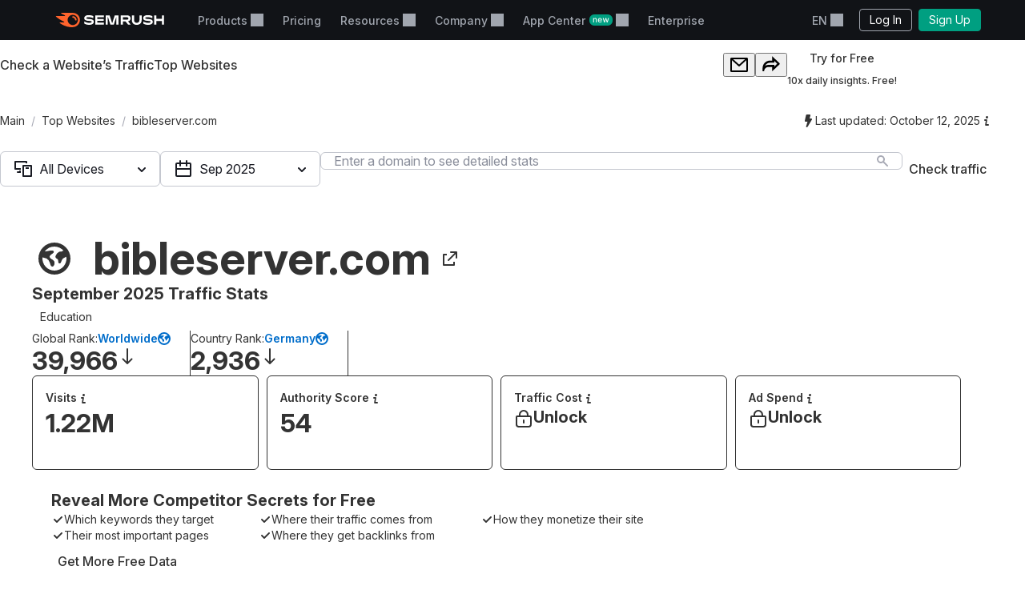

--- FILE ---
content_type: text/html; charset=utf-8
request_url: https://www.semrush.com/website/bibleserver.com/overview/
body_size: 53687
content:
<!DOCTYPE html>


    <html lang="en">
        <head>
            <meta charset="utf-8">
            <title>
                
    
        bibleserver.com Website Traffic, Ranking, Analytics [September 2025]
    

            </title>
            <meta property="og:site_name" content="Semrush"><meta property="og:type" content="website"><meta property="og:url" content="https://www.semrush.com/website/bibleserver.com/overview/"><meta name="twitter:card" content="summary_large_image"><meta name="twitter:creator" content="@semrush"><meta name="twitter:site" content="@semrush"><meta name="viewport" content="width=device-width, initial-scale=1, viewport-fit=cover"><meta property="og:title" content="bibleserver.com Website Traffic, Ranking, Analytics [September 2025]"><meta name="twitter:title" content="bibleserver.com Website Traffic, Ranking, Analytics [September 2025]"><meta name="description" content="bibleserver.com is ranked #2936 in DE with 1.22M Traffic. Categories: Education. Learn more about website traffic, market share, and more!"><meta property="og:description" content="bibleserver.com is ranked #2936 in DE with 1.22M Traffic. Categories: Education. Learn more about website traffic, market share, and more!"><meta property="og:image" content="https://static.semrush.com/website/images/og/en/domain-overview.png"><meta name="twitter:description" content="bibleserver.com is ranked #2936 in DE with 1.22M Traffic. Categories: Education. Learn more about website traffic, market share, and more!"><meta name="twitter:image" content="https://static.semrush.com/website/images/og/en/domain-overview.png">

            <link rel="preconnect" href="https://fonts.googleapis.com">
            <link rel="preconnect" href="https://fonts.gstatic.com" crossorigin>
            <link rel="preconnect" href="https://static.semrush.com">
            <link rel="preconnect" href="https://www.googletagmanager.com">
            <link rel="preconnect" href="https://cookiehub.net">
            <link rel="preconnect" href="https://cdn.cookiehub.eu">

            <link rel="stylesheet"
                  href="https://fonts.googleapis.com/css2?family=Inter:ital,opsz,wght@0,14..32,100..900;1,14..32,100..900&family=Ubuntu:ital,wght@0,300;0,400;0,500;0,700;1,300;1,400;1,500;1,700&display=swap">
            <link rel="stylesheet"
                  href="/__static__/fonts/factor_a/v2/factor_a.css">

            <script>window.__sm2mfp = 'https://static.semrush.com/remote-integrations'</script>

            




            
    <script>
    
    window.ANALYTICS_GTM_ID = "GTM-5K82J2";
    

    window.pendingAnalytics = window.pendingAnalytics || [];
    window.analytics = {};

    ["track", "setDefaults", "deleteDefaults"].forEach((name) => {
        window.analytics[name] = function () {
            pendingAnalytics.push([name, arguments]);
        };
    });

    
        window.analytics.setDefaults("user_type", "unlogged");
    
    </script>
    <script async src="https://static.semrush.com/ajst/ajst.js"></script>



            <script>
                window.sm2 = {"GAexperiments": [], "language": "en", "isSessionCreatedByAdmin": false, "abTestsLabels": [], "ipCountryCode": "US"};

                
            </script>

            

<script src="/__static__/webpack/runtime.d87d73eb.js"></script>
<script src="/__static__/webpack/mf_widgets.46bdcca4.js"></script>


            
    <link rel="stylesheet" href="/__static__/webpack/1069.3d7aea2f.css">
<link rel="stylesheet" href="/__static__/webpack/site_info.1694446d.css">
    <script>
window.sm2.getSearchbarApi = function queueSearchbarApiRequest(...args) {
  const queue = (window[Symbol.for("sm2.getSearchbarApi.pending")] ??= []);
  let resolve;
  let reject;
  const promise = new Promise((res, rej) => {
    resolve = res;
    reject = rej;
  });
  queue.push({ args, resolve, reject });
  return promise;
};
</script>

    <script>
window.sm2.getFoldersApi = function queueProjectsApiRequest(...args) {
  const queue = (window[Symbol.for("sm2.getFoldersApi.pending")] ??= []);
  let resolve;
  let reject;
  const promise = new Promise((res, rej) => {
    resolve = res;
    reject = rej;
  });
  queue.push({ args, resolve, reject });
  return promise;
};
</script>

    <script>
    document.addEventListener('DOMContentLoaded', () => {
      window.__sm2init_site_info__(
        JSON.parse(document.getElementById('site_info_initial_state').textContent),
      );
    });
    </script>
    <script>
  
  
  
  dataLayer = window.dataLayer || [];
  dataLayer.push({site_is_controlling_cookie_settings_widget: true});
</script>



            

            

            <script>
  (function (i) {
    window[i] =
      window[i] ||
      function () {
        (window[i].dataLayerProxyQueue = window[i].dataLayerProxyQueue || []).push(
          arguments,
        );
      };
  })('ga');
</script>

<script src="/__static__/webpack/data_layer_proxy.cc00df3f.js"></script>
<script>ga("set", "dimension2", "Unlogged-User")
ga("set", "dimension3", "not set")
ga("set", "dimension5", "{}")
ga("set", "dimension16", "all tools")</script>

            
            

            <script src="/jsi18n/" defer></script>

            




            <link rel="dns-prefetch" href="https://suggestions.semrush.com">
            <link rel="dns-prefetch" href="https://www.google.com">
            <link rel="dns-prefetch" href="https://a.quora.com">
            <link rel="dns-prefetch" href="https://snap.licdn.com">
            <link rel="dns-prefetch" href="https://bat.bing.com">
            <link rel="dns-prefetch" href="https://connect.facebook.net">
            <link rel="dns-prefetch" href="https://munchkin.marketo.net">
            <link rel="dns-prefetch" href="https://s.yimg.com">
            <link rel="dns-prefetch" href="https://analytics.tiktok.com">
            <link rel="dns-prefetch" href="https://www.google-analytics.com">
            <link rel="dns-prefetch" href="https://q.quora.com">
            <link rel="dns-prefetch" href="https://data.adxcel-ec2.com">
            <link rel="dns-prefetch" href="https://cdn.speedcurve.com">
            <link rel="dns-prefetch" href="https://streaming.bi.owox.com">
            <link rel="dns-prefetch" href="https://td.doubleclick.net">
            <link rel="dns-prefetch" href="https://ad.doubleclick.net">
            <link rel="dns-prefetch" href="https://google-analytics.bi.owox.com">
            <link rel="dns-prefetch" href="https://widget.intercom.io">
            <link rel="dns-prefetch" href="https://sp.analytics.yahoo.com">
            <link rel="dns-prefetch" href="https://www.facebook.com">
            <link rel="dns-prefetch" href="https://px.ads.linkedin.com">
            <link rel="dns-prefetch" href="https://bat.bing.net">
            <link rel="dns-prefetch" href="https://cdn.mouseflow.com">
            <link rel="dns-prefetch" href="https://region1.analytics.google.com">
            <link rel="dns-prefetch" href="https://sentry.semrush.net">
            <link rel="dns-prefetch" href="https://api.amplitude.com">

            <meta name="theme-color"
                  media="(prefers-color-scheme: light)"
                  content="#F6F7F8">
            <meta name="theme-color"
                  media="(prefers-color-scheme: dark)"
                  content="#111317">
            <meta name="format-detection" content="telephone=no">

            




            <link rel="canonical" href="https://www.semrush.com/website/bibleserver.com/overview/">
            
                <link rel="alternate" hreflang="en" href="https://www.semrush.com/website/bibleserver.com/overview/">
            
                <link rel="alternate" hreflang="de" href="https://de.semrush.com/website/bibleserver.com/overview/">
            
                <link rel="alternate" hreflang="es" href="https://es.semrush.com/website/bibleserver.com/overview/">
            
                <link rel="alternate" hreflang="fr" href="https://fr.semrush.com/website/bibleserver.com/overview/">
            
                <link rel="alternate" hreflang="it" href="https://it.semrush.com/website/bibleserver.com/overview/">
            
                <link rel="alternate" hreflang="nl" href="https://nl.semrush.com/website/bibleserver.com/overview/">
            
                <link rel="alternate" hreflang="pl" href="https://pl.semrush.com/website/bibleserver.com/overview/">
            
                <link rel="alternate" hreflang="pt" href="https://pt.semrush.com/website/bibleserver.com/overview/">
            
                <link rel="alternate" hreflang="sv" href="https://sv.semrush.com/website/bibleserver.com/overview/">
            
                <link rel="alternate" hreflang="vi" href="https://vi.semrush.com/website/bibleserver.com/overview/">
            
                <link rel="alternate" hreflang="tr" href="https://tr.semrush.com/website/bibleserver.com/overview/">
            
                <link rel="alternate" hreflang="zh" href="https://zh.semrush.com/website/bibleserver.com/overview/">
            
                <link rel="alternate" hreflang="ja" href="https://ja.semrush.com/website/bibleserver.com/overview/">
            
                <link rel="alternate" hreflang="ko" href="https://ko.semrush.com/website/bibleserver.com/overview/">
            

            <link rel="manifest" href="/__static__/manifest.c126ad9aade5.json">
            <link rel="apple-touch-icon"
                  sizes="180x180"
                  href="/__static__/apple-touch-icon.a7f1927cca17.png">
            <link rel="shortcut icon" href="/__static__/favicon.f8cd638f087a.ico">

            <link rel="search"
                  type="application/opensearchdescription+xml"
                  href="/__static__/semrush-opensearch.xml"
                  title="Semrush.com">

            

        </head>

        <body>
            <svg xmlns="http://www.w3.org/2000/svg" style="position: absolute; width: 0; height: 0">
    <symbol viewBox="0 0 158 21" id="srf-icon-semrush-logo">
        <path fill="#fff"
              d="M108.808 8.212c0-2.579-1.586-4.456-4.628-4.456h-9.826v13.37h3.227v-4.563h3.822l3.742 4.562h3.637v-.29l-3.637-4.351c2.288-.463 3.663-2.13 3.663-4.272Zm-4.985 1.653h-6.229V6.533h6.229c1.15 0 1.891.608 1.891 1.666 0 1.084-.714 1.666-1.891 1.666Zm53.77-6.109h-3.029v5.078h-8.133V3.756h-3.266v13.383h3.266v-5.277h8.133v5.277h3.029V3.756Zm-71.873 0-3.598 11.253h-.198l-3.61-11.253H72.56v13.383h3.081V6.149h.185l3.597 10.99h4.96l3.61-10.99h.185v10.99h3.174V3.756h-5.634ZM50.57 9.23c-1.138-.118-3.267-.317-4.404-.436-1.124-.119-1.772-.45-1.772-1.19 0-.714.687-1.31 3.464-1.31 2.46 0 4.721.53 6.692 1.482V4.787c-1.97-.939-4.153-1.402-6.864-1.402-3.808 0-6.44 1.587-6.44 4.285 0 2.275 1.547 3.518 4.642 3.861 1.124.12 3.028.291 4.364.397 1.454.12 1.878.569 1.878 1.23 0 .913-1.019 1.468-3.597 1.468-2.619 0-5.277-.86-7.168-2.063v3.081c1.521 1.019 4.14 1.878 7.062 1.878 4.152 0 6.824-1.6 6.824-4.47.026-2.168-1.402-3.478-4.682-3.821Zm6.823-5.474v13.383h12.47V14.4h-9.389v-2.71h9.23V8.978h-9.23V6.493h9.39V3.756H57.392Zm79.094 5.474c-1.138-.118-3.267-.317-4.404-.436-1.124-.119-1.772-.45-1.772-1.19 0-.714.688-1.31 3.465-1.31 2.459 0 4.721.53 6.691 1.482V4.787c-1.97-.939-4.152-1.402-6.863-1.402-3.809 0-6.44 1.587-6.44 4.285 0 2.275 1.547 3.518 4.641 3.861 1.124.12 3.029.291 4.364.397 1.455.12 1.878.569 1.878 1.23 0 .913-1.018 1.468-3.597 1.468-2.618 0-5.276-.86-7.167-2.063v3.081c1.52 1.019 4.139 1.878 7.061 1.878 4.153 0 6.824-1.6 6.824-4.47.027-2.168-1.402-3.478-4.681-3.821Zm-14.745-5.474v6.85c0 2.592-1.574 4.02-3.941 4.02-2.38 0-3.941-1.402-3.941-4.06v-6.81h-3.213v6.506c0 4.853 3.028 7.26 7.207 7.26 4.007 0 7.115-2.301 7.115-7.101V3.756h-3.227Z"/>
        <path fill="#FF642D"
              d="M30.19 10.368c0 .648-.33.753-1.15.753-.872 0-1.031-.145-1.124-.806-.172-1.68-1.309-3.108-3.213-3.267-.608-.052-.754-.277-.754-1.031 0-.7.106-1.031.648-1.031 3.306.013 5.594 2.67 5.594 5.382Zm4.814 0C35.004 5.329 31.593 0 23.711 0H8.054c-.318 0-.516.159-.516.45 0 .158.119.304.225.383.568.45 1.415.952 2.525 1.508 1.085.542 1.931.899 2.777 1.243.357.145.49.304.49.502 0 .278-.199.45-.582.45H.543c-.371 0-.543.238-.543.476 0 .198.066.37.238.542 1.005 1.058 2.618 2.328 4.96 3.796a71.557 71.557 0 0 0 6.611 3.636c.344.159.45.344.45.542-.013.225-.185.41-.582.41h-5.7c-.317 0-.502.172-.502.437 0 .145.119.33.278.476 1.295 1.177 3.372 2.46 6.136 3.636C15.579 20.061 19.32 21 23.526 21c7.974 0 11.478-5.964 11.478-10.632Zm-10.407 7.445c-4.073 0-7.485-3.32-7.485-7.458 0-4.074 3.399-7.353 7.485-7.353 4.179 0 7.458 3.266 7.458 7.353-.013 4.139-3.28 7.458-7.458 7.458Z"/>
    </symbol>
</svg>



            

            <div class="srf-layout">
                

<script src="/__static__/webpack/skip_to_content.be928104.js" defer></script>

<div class="srf-layout__skip-to-content">
    <button id="skip-to-content">Skip to content</button>
</div>


                <div class="srf-layout__notification">
                    


                    

                    



                    


                    
    




                </div>

                <div class="srf-layout__header">
                    
                        



                        
    
        
<link rel="stylesheet" href="/__static__/webpack/2579.020e69a1.css">
<link rel="stylesheet" href="/__static__/webpack/header.0a0c8143.css">
<header class="srf-header" id="srf-header" style="display: none">
    <div class="srf-navbar srf-navbar--adaptive">
        <div class="srf-navbar-inner">
            <div class="srf-navbar__left">
                
                <a href="/"
                   class="srf-navbar-logo"
                   aria-label="Semrush homepage"
                   data-test="semrush_logo"
                   data-ga-category="Navigation:top_menu"
                   data-ga-action="link.click"
                   data-ga-label="logo"
                   data-ga4-click
                   data-ga4-item-location="navigation.header.logo">
                    <svg aria-hidden="true">
                        <use href="#srf-icon-semrush-logo"></use>
                    </svg>
                </a>
            </div>
            
                <nav class="srf-navbar__primary" aria-label="Top menu">
                    <ul>
                        
                            <li>
                                
                                    
                                        <div class="srf-dropdown"><button aria-haspopup="true"
            aria-expanded="false"
            aria-controls="srf-dropdown-menu-products"
            class="srf-nav-link srf-dropdown-label"
            data-ga-category="Navigation:top_menu"
            data-ga-action="link.click"
            data-ga4-click data-ga4-item-location="navigation.header.products.dropdown"
            data-test="header_products_dropdown"
            data-ga-label="Products"
            data-nav-item="products:dropdown"
            >
        Products
        
        
    </button><ul class="srf-dropdown-menu" id=srf-dropdown-menu-products><li><a class="srf-dropdown-menu-item"
       href="/toolkits/?utm_source=semrush&amp;utm_medium=header"
       data-ga-category="Navigation:top_menu"
       data-ga-action="link.click"
       data-ga4-click data-ga4-item-location="navigation.header.products.toolkits"
       data-test="header_toolkits"
       data-ga-label="Toolkits"
       data-nav-item="toolkits:index"
       >
        Toolkits
        
        
    </a></li><li><a class="srf-dropdown-menu-item"
       href="/features/"
       data-ga-category="Navigation:top_menu"
       data-ga-action="link.click"
       data-ga4-click data-ga4-item-location="navigation.header.products.features"
       data-test="header_features"
       data-ga-label="Features"
       data-nav-item="features:index"
       >
        Features
        
        
    </a></li></ul></div>

                                    
                                
                            </li>
                        
                            <li>
                                
                                    
                                        
<a class="srf-nav-link"
       href="/pricing/"
       data-ga-category="Navigation:top_menu"
       data-ga-action="link.click"
       data-ga4-click data-ga4-item-location="navigation.header.index.pricing"
       data-test="header_prices"
       data-ga-label="Prices"
       data-nav-item="index:pricing"
       >
        Pricing
        
        
    </a>

                                    
                                
                            </li>
                        
                            <li>
                                
                                    
                                        <div class="srf-dropdown"><button aria-haspopup="true"
            aria-expanded="false"
            aria-controls="srf-dropdown-menu-resources"
            class="srf-nav-link srf-dropdown-label"
            data-ga-category="Navigation:top_menu"
            data-ga-action="link.click"
            data-ga4-click data-ga4-item-location="navigation.header.resources.dropdown"
            data-test="header_resources"
            data-ga-label="Resources"
            data-nav-item="resources:dropdown"
            >
        Resources
        
        
    </button><ul class="srf-dropdown-menu-grid" id="srf-dropdown-menu-resources"><li><a href="/blog/"
                       class="srf-dropdown-menu-grid-item"
                       data-ga-category="Navigation:top_menu"
                       data-ga-action="link.click"
                       data-ga4-click data-ga4-item-location="navigation.header.blog.index"
                       data-test="header_blog"
                       data-ga-label="blog"
                       data-nav-item="blog:index"><div class="srf-dropdown-menu-grid-item__title">Blog</div><div class="srf-dropdown-menu-grid-item__text">Read the industry&#x27;s latest thoughts on digital marketing, content strategy, SEO, PPC, social media and more.</div></a></li><li><a href="/kb/"
                       class="srf-dropdown-menu-grid-item"
                       data-ga-category="Navigation:top_menu"
                       data-ga-action="link.click"
                       data-ga4-click data-ga4-item-location="navigation.header.kb.index"
                       data-test="header_knowledge"
                       data-ga-label="Knowledge"
                       data-nav-item="kb:index"><div class="srf-dropdown-menu-grid-item__title">Help Center</div><div class="srf-dropdown-menu-grid-item__text">Learn how to use Semrush with user manuals, how-to’s, videos and more!</div></a></li><li><a href="/news/releases/product-news/"
                       class="srf-dropdown-menu-grid-item"
                       data-ga-category="Navigation:top_menu"
                       data-ga-action="link.click"
                       data-ga4-click data-ga4-item-location="navigation.header.news.product.news"
                       data-test="header_news"
                       data-ga-label="News"
                       data-nav-item="news:product-news"><div class="srf-dropdown-menu-grid-item__title">What&#x27;s New</div><div class="srf-dropdown-menu-grid-item__text">Keep track of the newest Semrush features and improvements.</div></a></li><li><a href="/academy/webinars/"
                       class="srf-dropdown-menu-grid-item"
                       data-ga-category="Navigation:top_menu"
                       data-ga-action="link.click"
                       data-ga4-click data-ga4-item-location="navigation.header.webinars.index"
                       data-test="header_webinars"
                       data-ga-label="webinars"
                       data-nav-item="webinars:index"><div class="srf-dropdown-menu-grid-item__title">Webinars</div><div class="srf-dropdown-menu-grid-item__text">Register and take part in educational webinars conducted by the best digital marketing experts.</div></a></li><li><a href="/news/releases/data-insights/"
                       class="srf-dropdown-menu-grid-item"
                       data-ga-category="Navigation:top_menu"
                       data-ga-action="link.click"
                       data-ga4-click data-ga4-item-location="navigation.header.news.insights"
                       data-test="header_insights"
                       data-ga-label="insights"
                       data-nav-item="news:insights"><div class="srf-dropdown-menu-grid-item__title">Insights</div><div class="srf-dropdown-menu-grid-item__text">See the latest in original research and thought leadership from the Semrush team.</div></a></li><li><a href="/agencies/"
                       class="srf-dropdown-menu-grid-item"
                       data-ga-category="Navigation:top_menu"
                       data-ga-action="link.click"
                       data-ga4-click data-ga4-item-location="navigation.header.agencies.index"
                       data-test="header_agency_partners"
                       data-ga-label="Agency Partners"
                       data-nav-item="agencies:index"><div class="srf-dropdown-menu-grid-item__title">Hire a Trusted Agency</div><div class="srf-dropdown-menu-grid-item__text">Pressed for time? Need rare skills? Get help from a trusted agency. Our experts work with marketing projects of all kinds and budgets.</div></a></li><li><a href="/academy/"
                       class="srf-dropdown-menu-grid-item"
                       data-ga-category="Navigation:top_menu"
                       data-ga-action="link.click"
                       data-ga4-click data-ga4-item-location="navigation.header.academy.index"
                       data-test="header_academy"
                       data-ga-label="Academy"
                       data-nav-item="academy:index"><div class="srf-dropdown-menu-grid-item__title">Academy</div><div class="srf-dropdown-menu-grid-item__text">Get vital SEO skills, learn how to use our toolkits and get official certificates of your proficiency in SEO and Semrush.</div></a></li><li><a href="/website/top/?from_page=header"
                       class="srf-dropdown-menu-grid-item"
                       data-ga-category="Navigation:top_menu"
                       data-ga-action="link.click"
                       data-ga4-click data-ga4-item-location="navigation.header.website.top"
                       data-test="header_top_websites"
                       data-ga-label="top-websites"
                       data-nav-item="website:top"><div class="srf-dropdown-menu-grid-item__title">Top Websites</div><div class="srf-dropdown-menu-grid-item__text">Discover the most visited websites. Analyze their traffic and search rankings. Choose country or industry to find out who currently leads the market.</div></a></li><li><a href="https://ai-visibility-index.semrush.com/?utm_source=semrush&amp;utm_medium=main_header"
                       class="srf-dropdown-menu-grid-item"
                       data-ga-category="Navigation:top_menu"
                       data-ga-action="link.click"
                       data-ga4-click data-ga4-item-location="navigation.header.ai.visibility.index"
                       data-test="header_ai_visibility_index"
                       data-ga-label="ai-visibility-index"
                       ><div class="srf-dropdown-menu-grid-item__title">AI Visibility Index</div><div class="srf-dropdown-menu-grid-item__text">Discover which brands are leading AI search and learn their strategies to boost your own visibility.</div></a></li><li><a href="/local/"
                       class="srf-dropdown-menu-grid-item"
                       data-ga-category="Navigation:top_menu"
                       data-ga-action="link.click"
                       data-ga4-click data-ga4-item-location="navigation.header.local.marketing.index"
                       data-test="header_local_marketing"
                       data-ga-label="local-marketing"
                       data-nav-item="local-marketing:index"><div class="srf-dropdown-menu-grid-item__title">Local Marketing Hub</div><div class="srf-dropdown-menu-grid-item__text">Start outperforming your nearby competition today! Discover the expert insights, strategies, and tools you need to increase the digital footprint of your business and get more local customers.</div></a></li></ul></div>

                                    
                                
                            </li>
                        
                            <li>
                                
                                    
                                        <div class="srf-dropdown"><button aria-haspopup="true"
            aria-expanded="false"
            aria-controls="srf-dropdown-menu-company"
            class="srf-nav-link srf-dropdown-label"
            data-ga-category="Navigation:top_menu"
            data-ga-action="link.click"
            data-ga4-click data-ga4-item-location="navigation.header.company.dropdown"
            data-test="header_company"
            data-ga-label="Company"
            data-nav-item="company:dropdown"
            >
        Company
        
        
    </button><ul class="srf-dropdown-menu" id=srf-dropdown-menu-company><li><a class="srf-dropdown-menu-item"
       href="/company/"
       data-ga-category="Navigation:top_menu"
       data-ga-action="link.click"
       data-ga4-click data-ga4-item-location="navigation.header.company.index"
       data-test="header_about_us"
       data-ga-label="About Us"
       data-nav-item="company:index"
       >
        About Us
        
        
    </a></li><li><a class="srf-dropdown-menu-item"
       href="/news/"
       data-ga-category="Navigation:top_menu"
       data-ga-action="link.click"
       data-ga4-click data-ga4-item-location="navigation.header.news.index"
       data-test="header_newsroom"
       data-ga-label="Newsroom"
       data-nav-item="news:index"
       >
        Newsroom
        
        
    </a></li><li><a class="srf-dropdown-menu-item"
       href="https://careers.semrush.com/"
       data-ga-category="Navigation:top_menu"
       data-ga-action="link.click"
       data-ga4-click data-ga4-item-location="navigation.header.company.careers"
       data-test="header_careers"
       data-ga-label="Careers"
       data-nav-item="company:careers"
       target="_blank" aria-describedby="srf-header-opens-in-new-header_careers">
        Careers
        
        
            <svg class="srf-icon srf-icon-external-link -s"
                 aria-hidden="true"
                 id="srf-header-opens-in-new-header_careers"
                 aria-label="External link, opens in a new window"><use href="#srf-icon-link"></use></svg></a></li><li><a class="srf-dropdown-menu-item"
       href="/semrush-free-trial/"
       data-ga-category="Navigation:top_menu"
       data-ga-action="link.click"
       data-ga4-click data-ga4-item-location="navigation.header.company.free.trial"
       data-test="header_free_trial"
       data-ga-label="Free trial"
       data-nav-item="semrush-free-trial:index"
       >
        Free Trial
        
        
    </a></li><li><a class="srf-dropdown-menu-item"
       href="/vs/"
       data-ga-category="Navigation:top_menu"
       data-ga-action="link.click"
       data-ga4-click data-ga4-item-location="navigation.header.company.semrush.versus"
       data-test="header_semrush_versus"
       data-ga-label="Semrush Versus"
       data-nav-item="semrush-versus:index"
       >
        Compare Semrush
        
        
    </a></li><li><a class="srf-dropdown-menu-item"
       href="/company/stories/"
       data-ga-category="Navigation:top_menu"
       data-ga-action="link.click"
       data-ga4-click data-ga4-item-location="navigation.header.company.stories"
       data-test="header_success_stories"
       data-ga-label="Success stories"
       data-nav-item="company:stories"
       >
        Success Stories
        
        
    </a></li><li><a class="srf-dropdown-menu-item"
       href="/lp/affiliate-program/en/"
       data-ga-category="Navigation:top_menu"
       data-ga-action="link.click"
       data-ga4-click data-ga4-item-location="navigation.header.berush.index"
       data-test="header_affiliate_program"
       data-ga-label="Affiliate Program"
       data-nav-item="berush:index"
       >
        Affiliate Program
        
        
    </a></li><li><a class="srf-dropdown-menu-item"
       href="https://investors.semrush.com"
       data-ga-category="Navigation:top_menu"
       data-ga-action="link.click"
       data-ga4-click data-ga4-item-location="navigation.header.company.investors"
       data-test="header_for_investors"
       data-ga-label="For Investors"
       data-nav-item="company:investors"
       target="_blank" aria-describedby="srf-header-opens-in-new-header_for_investors">
        For Investors
        
        
            <svg class="srf-icon srf-icon-external-link -s"
                 aria-hidden="true"
                 id="srf-header-opens-in-new-header_for_investors"
                 aria-label="External link, opens in a new window"><use href="#srf-icon-link"></use></svg></a></li><li><a class="srf-dropdown-menu-item"
       href="/company/partner-integrations/"
       data-ga-category="Navigation:top_menu"
       data-ga-action="link.click"
       data-ga4-click data-ga4-item-location="navigation.header.company.partner.integrations"
       data-test="header_partner_integrations"
       data-ga-label="Partner Integrations"
       data-nav-item="company:partner-integrations"
       >
        Partner Integrations
        
        
    </a></li><li><a class="srf-dropdown-menu-item"
       href="/company/contacts/"
       data-ga-category="Navigation:top_menu"
       data-ga-action="link.click"
       data-ga4-click data-ga4-item-location="navigation.header.company.contacts"
       data-test="header_contacts"
       data-ga-label="Contacts"
       data-nav-item="company:contacts"
       >
        Contacts
        
        
    </a></li><li><a class="srf-dropdown-menu-item"
       href="/stats/"
       data-ga-category="Navigation:top_menu"
       data-ga-action="link.click"
       data-ga4-click data-ga4-item-location="navigation.header.stats.index"
       data-test="header_stats_and_facts"
       data-ga-label="Stats and Facts"
       data-nav-item="stats:index"
       >
        Stats and Facts
        
        
    </a></li></ul></div>

                                    
                                
                            </li>
                        
                            <li>
                                
                                    
                                        <div class="srf-dropdown" data-widget="app-center-dropdown"><button aria-haspopup="true"
            aria-expanded="false"
            aria-controls="srf-dropdown-menu-app-center"
            class="srf-nav-link srf-dropdown-label"
            data-ga-category="Navigation:top_menu"
            data-ga-action="link.click"
            data-ga4-click data-ga4-item-location="navigation.header.app.center"
            
            data-ga-label="app_center"
            data-nav-item="app_center"
            >
        App Center
        
            <span role="note"
      class="srf-label srf-label-new -right"
      aria-label="new"></span></button><div class="srf-dropdown-menu srf-dropdown-menu-slot" id=srf-dropdown-menu-app-center></div></div>

                                    
                                
                            </li>
                        
                            <li>
                                
                                    
                                        
<a class="srf-nav-link"
       href="/enterprise/"
       data-ga-category="Navigation:top_menu"
       data-ga-action="link.click"
       data-ga4-click data-ga4-item-location="navigation.header.enterprise"
       data-test="header_enterprise"
       data-ga-label="Enterprise"
       
       target="_blank" aria-describedby="srf-header-opens-in-new-header_enterprise">
        Enterprise
        
        
            <svg class="srf-icon srf-icon-external-link -s"
                 aria-hidden="true"
                 id="srf-header-opens-in-new-header_enterprise"
                 aria-label="External link, opens in a new window"><use href="#srf-icon-link"></use></svg></a>

                                    
                                
                            </li>
                        
                    </ul>
                </nav>
                <div class="srf-navbar__right">
                    
<div class="srf-adaptive-menu-trigger srf-dropdown"><button class="srf-dropdown-label srf-nav-link srf-btn-mobile-menu"
                aria-haspopup="true"
                aria-expanded="false"
                aria-controls="srf-mobile-menu"
                data-ga4-click
                data-ga4-item-location="navigation.header.mobilemenu.dropdown"><span class="srf-btn-mobile-menu__content srf-dropdown-label">Menu</span></button><ul class="srf-dropdown-menu" id="srf-mobile-menu"><li><div class="srf-sub-dropdown"><div class="srf-dropdown-label-container"><button class="srf-dropdown-label"
                                        aria-haspopup="true"
                                        aria-expanded="false"
                                        data-nav-item="products:dropdown"
                                        data-ga4-click data-ga4-item-location="navigation.header.products.dropdown"><span>
                                        Products
                                        
                                    </span></button></div><ul class="srf-sub-dropdown-menu"><li><a class="srf-sub-dropdown-menu-item"
       href="/toolkits/?utm_source=semrush&amp;utm_medium=header"
       data-ga-category="Navigation:top_menu"
       data-ga-action="link.click"
       data-ga4-click data-ga4-item-location="navigation.header.products.toolkits"
       data-test="header_toolkits"
       data-ga-label="Toolkits"
       data-nav-item="toolkits:index"
       >
        Toolkits
        
        
    </a></li><li><a class="srf-sub-dropdown-menu-item"
       href="/features/"
       data-ga-category="Navigation:top_menu"
       data-ga-action="link.click"
       data-ga4-click data-ga4-item-location="navigation.header.products.features"
       data-test="header_features"
       data-ga-label="Features"
       data-nav-item="features:index"
       >
        Features
        
        
    </a></li></ul></div></li><li><a class="srf-dropdown-menu-item"
       href="/pricing/"
       data-ga-category="Navigation:top_menu"
       data-ga-action="link.click"
       data-ga4-click data-ga4-item-location="navigation.header.index.pricing"
       data-test="header_prices"
       data-ga-label="Prices"
       data-nav-item="index:pricing"
       >
        Pricing
        
        
    </a></li><li><div class="srf-sub-dropdown"><div class="srf-dropdown-label-container"><button class="srf-dropdown-label"
                                        aria-haspopup="true"
                                        aria-expanded="false"
                                        data-nav-item="resources:dropdown"
                                        data-ga4-click data-ga4-item-location="navigation.header.resources.dropdown"><span>
                                        Resources
                                        
                                    </span></button></div><ul class="srf-sub-dropdown-menu"><li><a class="srf-sub-dropdown-menu-item"
       href="/blog/"
       data-ga-category="Navigation:top_menu"
       data-ga-action="link.click"
       data-ga4-click data-ga4-item-location="navigation.header.blog.index"
       data-test="header_blog"
       data-ga-label="blog"
       data-nav-item="blog:index"
       >
        Blog
        
        
    </a></li><li><a class="srf-sub-dropdown-menu-item"
       href="/kb/"
       data-ga-category="Navigation:top_menu"
       data-ga-action="link.click"
       data-ga4-click data-ga4-item-location="navigation.header.kb.index"
       data-test="header_knowledge"
       data-ga-label="Knowledge"
       data-nav-item="kb:index"
       >
        Help Center
        
        
    </a></li><li><a class="srf-sub-dropdown-menu-item"
       href="/news/releases/product-news/"
       data-ga-category="Navigation:top_menu"
       data-ga-action="link.click"
       data-ga4-click data-ga4-item-location="navigation.header.news.product.news"
       data-test="header_news"
       data-ga-label="News"
       data-nav-item="news:product-news"
       >
        What&#x27;s New
        
        
    </a></li><li><a class="srf-sub-dropdown-menu-item"
       href="/academy/webinars/"
       data-ga-category="Navigation:top_menu"
       data-ga-action="link.click"
       data-ga4-click data-ga4-item-location="navigation.header.webinars.index"
       data-test="header_webinars"
       data-ga-label="webinars"
       data-nav-item="webinars:index"
       >
        Webinars
        
        
    </a></li><li><a class="srf-sub-dropdown-menu-item"
       href="/news/releases/data-insights/"
       data-ga-category="Navigation:top_menu"
       data-ga-action="link.click"
       data-ga4-click data-ga4-item-location="navigation.header.news.insights"
       data-test="header_insights"
       data-ga-label="insights"
       data-nav-item="news:insights"
       >
        Insights
        
        
    </a></li><li><a class="srf-sub-dropdown-menu-item"
       href="/agencies/"
       data-ga-category="Navigation:top_menu"
       data-ga-action="link.click"
       data-ga4-click data-ga4-item-location="navigation.header.agencies.index"
       data-test="header_agency_partners"
       data-ga-label="Agency Partners"
       data-nav-item="agencies:index"
       >
        Hire a Trusted Agency
        
        
    </a></li><li><a class="srf-sub-dropdown-menu-item"
       href="/academy/"
       data-ga-category="Navigation:top_menu"
       data-ga-action="link.click"
       data-ga4-click data-ga4-item-location="navigation.header.academy.index"
       data-test="header_academy"
       data-ga-label="Academy"
       data-nav-item="academy:index"
       >
        Academy
        
        
    </a></li><li><a class="srf-sub-dropdown-menu-item"
       href="/website/top/?from_page=header"
       data-ga-category="Navigation:top_menu"
       data-ga-action="link.click"
       data-ga4-click data-ga4-item-location="navigation.header.website.top"
       data-test="header_top_websites"
       data-ga-label="top-websites"
       data-nav-item="website:top"
       >
        Top Websites
        
        
    </a></li><li><a class="srf-sub-dropdown-menu-item"
       href="https://ai-visibility-index.semrush.com/?utm_source=semrush&amp;utm_medium=main_header"
       data-ga-category="Navigation:top_menu"
       data-ga-action="link.click"
       data-ga4-click data-ga4-item-location="navigation.header.ai.visibility.index"
       data-test="header_ai_visibility_index"
       data-ga-label="ai-visibility-index"
       
       >
        AI Visibility Index
        
        
    </a></li><li><a class="srf-sub-dropdown-menu-item"
       href="/local/"
       data-ga-category="Navigation:top_menu"
       data-ga-action="link.click"
       data-ga4-click data-ga4-item-location="navigation.header.local.marketing.index"
       data-test="header_local_marketing"
       data-ga-label="local-marketing"
       data-nav-item="local-marketing:index"
       >
        Local Marketing Hub
        
        
    </a></li></ul></div></li><li><div class="srf-sub-dropdown"><div class="srf-dropdown-label-container"><button class="srf-dropdown-label"
                                        aria-haspopup="true"
                                        aria-expanded="false"
                                        data-nav-item="company:dropdown"
                                        data-ga4-click data-ga4-item-location="navigation.header.company.dropdown"><span>
                                        Company
                                        
                                    </span></button></div><ul class="srf-sub-dropdown-menu"><li><a class="srf-sub-dropdown-menu-item"
       href="/company/"
       data-ga-category="Navigation:top_menu"
       data-ga-action="link.click"
       data-ga4-click data-ga4-item-location="navigation.header.company.index"
       data-test="header_about_us"
       data-ga-label="About Us"
       data-nav-item="company:index"
       >
        About Us
        
        
    </a></li><li><a class="srf-sub-dropdown-menu-item"
       href="/news/"
       data-ga-category="Navigation:top_menu"
       data-ga-action="link.click"
       data-ga4-click data-ga4-item-location="navigation.header.news.index"
       data-test="header_newsroom"
       data-ga-label="Newsroom"
       data-nav-item="news:index"
       >
        Newsroom
        
        
    </a></li><li><a class="srf-sub-dropdown-menu-item"
       href="https://careers.semrush.com/"
       data-ga-category="Navigation:top_menu"
       data-ga-action="link.click"
       data-ga4-click data-ga4-item-location="navigation.header.company.careers"
       data-test="header_careers"
       data-ga-label="Careers"
       data-nav-item="company:careers"
       target="_blank" aria-describedby="srf-header-opens-in-new-header_careers">
        Careers
        
        
            <svg class="srf-icon srf-icon-external-link -s"
                 aria-hidden="true"
                 id="srf-header-opens-in-new-header_careers"
                 aria-label="External link, opens in a new window"><use href="#srf-icon-link"></use></svg></a></li><li><a class="srf-sub-dropdown-menu-item"
       href="/semrush-free-trial/"
       data-ga-category="Navigation:top_menu"
       data-ga-action="link.click"
       data-ga4-click data-ga4-item-location="navigation.header.company.free.trial"
       data-test="header_free_trial"
       data-ga-label="Free trial"
       data-nav-item="semrush-free-trial:index"
       >
        Free Trial
        
        
    </a></li><li><a class="srf-sub-dropdown-menu-item"
       href="/vs/"
       data-ga-category="Navigation:top_menu"
       data-ga-action="link.click"
       data-ga4-click data-ga4-item-location="navigation.header.company.semrush.versus"
       data-test="header_semrush_versus"
       data-ga-label="Semrush Versus"
       data-nav-item="semrush-versus:index"
       >
        Compare Semrush
        
        
    </a></li><li><a class="srf-sub-dropdown-menu-item"
       href="/company/stories/"
       data-ga-category="Navigation:top_menu"
       data-ga-action="link.click"
       data-ga4-click data-ga4-item-location="navigation.header.company.stories"
       data-test="header_success_stories"
       data-ga-label="Success stories"
       data-nav-item="company:stories"
       >
        Success Stories
        
        
    </a></li><li><a class="srf-sub-dropdown-menu-item"
       href="/lp/affiliate-program/en/"
       data-ga-category="Navigation:top_menu"
       data-ga-action="link.click"
       data-ga4-click data-ga4-item-location="navigation.header.berush.index"
       data-test="header_affiliate_program"
       data-ga-label="Affiliate Program"
       data-nav-item="berush:index"
       >
        Affiliate Program
        
        
    </a></li><li><a class="srf-sub-dropdown-menu-item"
       href="https://investors.semrush.com"
       data-ga-category="Navigation:top_menu"
       data-ga-action="link.click"
       data-ga4-click data-ga4-item-location="navigation.header.company.investors"
       data-test="header_for_investors"
       data-ga-label="For Investors"
       data-nav-item="company:investors"
       target="_blank" aria-describedby="srf-header-opens-in-new-header_for_investors">
        For Investors
        
        
            <svg class="srf-icon srf-icon-external-link -s"
                 aria-hidden="true"
                 id="srf-header-opens-in-new-header_for_investors"
                 aria-label="External link, opens in a new window"><use href="#srf-icon-link"></use></svg></a></li><li><a class="srf-sub-dropdown-menu-item"
       href="/company/partner-integrations/"
       data-ga-category="Navigation:top_menu"
       data-ga-action="link.click"
       data-ga4-click data-ga4-item-location="navigation.header.company.partner.integrations"
       data-test="header_partner_integrations"
       data-ga-label="Partner Integrations"
       data-nav-item="company:partner-integrations"
       >
        Partner Integrations
        
        
    </a></li><li><a class="srf-sub-dropdown-menu-item"
       href="/company/contacts/"
       data-ga-category="Navigation:top_menu"
       data-ga-action="link.click"
       data-ga4-click data-ga4-item-location="navigation.header.company.contacts"
       data-test="header_contacts"
       data-ga-label="Contacts"
       data-nav-item="company:contacts"
       >
        Contacts
        
        
    </a></li><li><a class="srf-sub-dropdown-menu-item"
       href="/stats/"
       data-ga-category="Navigation:top_menu"
       data-ga-action="link.click"
       data-ga4-click data-ga4-item-location="navigation.header.stats.index"
       data-test="header_stats_and_facts"
       data-ga-label="Stats and Facts"
       data-nav-item="stats:index"
       >
        Stats and Facts
        
        
    </a></li></ul></div></li><li><div class="srf-sub-dropdown"
                             data-widget="app-center-dropdown"
                             data-mobile><div class="srf-dropdown-label-container"><button class="srf-dropdown-label"
                                        aria-haspopup="true"
                                        aria-expanded="false"
                                        data-nav-item="app_center"
                                        data-ga4-click data-ga4-item-location="navigation.header.app.center"><span>
                                        App Center
                                        
                                            <span role="note"
      class="srf-label srf-label-new -right"
      aria-label="new"></span></span></button></div><span class="srf-sub-dropdown-menu srf-dropdown-menu-slot"></span></div></li><li><a class="srf-dropdown-menu-item"
       href="/enterprise/"
       data-ga-category="Navigation:top_menu"
       data-ga-action="link.click"
       data-ga4-click data-ga4-item-location="navigation.header.enterprise"
       data-test="header_enterprise"
       data-ga-label="Enterprise"
       
       target="_blank" aria-describedby="srf-header-opens-in-new-header_enterprise">
        Enterprise
        
        
            <svg class="srf-icon srf-icon-external-link -s"
                 aria-hidden="true"
                 id="srf-header-opens-in-new-header_enterprise"
                 aria-label="External link, opens in a new window"><use href="#srf-icon-link"></use></svg></a></li></ul></div>

                    
                
                
                
                
                    
<div class="srf-dropdown srf-switch-locale-trigger"><div class="srf-dropdown-label-container"><button class="srf-dropdown-label srf-nav-link"
                    data-test="header_lang_switcher_button"
                    aria-haspopup="true"
                    aria-expanded="false"
                    aria-controls="srf-dropdown-menu-switch-language"
                    aria-label="Change language"
                    data-ga4-click
                    data-ga4-item-location="navigation.header.lang_button.dropdown">EN</button><div class="srf-switch-locale"></div></div><ul class="srf-dropdown-menu -right"
            id="srf-dropdown-menu-switch-language"
            onclick="sm2.switchLanguage(arguments[0].target.value)"
            aria-label="List of available languages"><li><button type="button"
                            value="en"
                            lang="en"
                            class="srf-btn-inline srf-dropdown-menu-item"
                            data-ga-category="Navigation:top_menu"
                            data-ga-action="link.click"
                            data-ga-label="Lang EN"
                            data-ga4-click
                            data-ga4-item-location="navigation.header.lang_button.en"
                            data-test="header_lang_en"
                            aria-current="true">English</button></li><li><button type="button"
                            value="de"
                            lang="de"
                            class="srf-btn-inline srf-dropdown-menu-item"
                            data-ga-category="Navigation:top_menu"
                            data-ga-action="link.click"
                            data-ga-label="Lang DE"
                            data-ga4-click
                            data-ga4-item-location="navigation.header.lang_button.de"
                            data-test="header_lang_de"
                            >Deutsch</button></li><li><button type="button"
                            value="es"
                            lang="es"
                            class="srf-btn-inline srf-dropdown-menu-item"
                            data-ga-category="Navigation:top_menu"
                            data-ga-action="link.click"
                            data-ga-label="Lang ES"
                            data-ga4-click
                            data-ga4-item-location="navigation.header.lang_button.es"
                            data-test="header_lang_es"
                            >Español</button></li><li><button type="button"
                            value="fr"
                            lang="fr"
                            class="srf-btn-inline srf-dropdown-menu-item"
                            data-ga-category="Navigation:top_menu"
                            data-ga-action="link.click"
                            data-ga-label="Lang FR"
                            data-ga4-click
                            data-ga4-item-location="navigation.header.lang_button.fr"
                            data-test="header_lang_fr"
                            >Français</button></li><li><button type="button"
                            value="it"
                            lang="it"
                            class="srf-btn-inline srf-dropdown-menu-item"
                            data-ga-category="Navigation:top_menu"
                            data-ga-action="link.click"
                            data-ga-label="Lang IT"
                            data-ga4-click
                            data-ga4-item-location="navigation.header.lang_button.it"
                            data-test="header_lang_it"
                            >Italiano</button></li><li><button type="button"
                            value="nl"
                            lang="nl"
                            class="srf-btn-inline srf-dropdown-menu-item"
                            data-ga-category="Navigation:top_menu"
                            data-ga-action="link.click"
                            data-ga-label="Lang NL"
                            data-ga4-click
                            data-ga4-item-location="navigation.header.lang_button.nl"
                            data-test="header_lang_nl"
                            >Nederlands</button></li><li><button type="button"
                            value="pl"
                            lang="pl"
                            class="srf-btn-inline srf-dropdown-menu-item"
                            data-ga-category="Navigation:top_menu"
                            data-ga-action="link.click"
                            data-ga-label="Lang PL"
                            data-ga4-click
                            data-ga4-item-location="navigation.header.lang_button.pl"
                            data-test="header_lang_pl"
                            >Polski</button></li><li><button type="button"
                            value="pt"
                            lang="pt"
                            class="srf-btn-inline srf-dropdown-menu-item"
                            data-ga-category="Navigation:top_menu"
                            data-ga-action="link.click"
                            data-ga-label="Lang PT"
                            data-ga4-click
                            data-ga4-item-location="navigation.header.lang_button.pt"
                            data-test="header_lang_pt"
                            >Português (Brasil)</button></li><li><button type="button"
                            value="sv"
                            lang="sv"
                            class="srf-btn-inline srf-dropdown-menu-item"
                            data-ga-category="Navigation:top_menu"
                            data-ga-action="link.click"
                            data-ga-label="Lang SV"
                            data-ga4-click
                            data-ga4-item-location="navigation.header.lang_button.sv"
                            data-test="header_lang_sv"
                            >Svenska</button></li><li><button type="button"
                            value="vi"
                            lang="vi"
                            class="srf-btn-inline srf-dropdown-menu-item"
                            data-ga-category="Navigation:top_menu"
                            data-ga-action="link.click"
                            data-ga-label="Lang VI"
                            data-ga4-click
                            data-ga4-item-location="navigation.header.lang_button.vi"
                            data-test="header_lang_vi"
                            >Tiếng Việt</button></li><li><button type="button"
                            value="tr"
                            lang="tr"
                            class="srf-btn-inline srf-dropdown-menu-item"
                            data-ga-category="Navigation:top_menu"
                            data-ga-action="link.click"
                            data-ga-label="Lang TR"
                            data-ga4-click
                            data-ga4-item-location="navigation.header.lang_button.tr"
                            data-test="header_lang_tr"
                            >Türkçe</button></li><li><button type="button"
                            value="zh"
                            lang="zh"
                            class="srf-btn-inline srf-dropdown-menu-item"
                            data-ga-category="Navigation:top_menu"
                            data-ga-action="link.click"
                            data-ga-label="Lang ZH"
                            data-ga4-click
                            data-ga4-item-location="navigation.header.lang_button.zh"
                            data-test="header_lang_zh"
                            >中文</button></li><li><button type="button"
                            value="ja"
                            lang="ja"
                            class="srf-btn-inline srf-dropdown-menu-item"
                            data-ga-category="Navigation:top_menu"
                            data-ga-action="link.click"
                            data-ga-label="Lang JA"
                            data-ga4-click
                            data-ga4-item-location="navigation.header.lang_button.ja"
                            data-test="header_lang_ja"
                            >日本語</button></li><li><button type="button"
                            value="ko"
                            lang="ko"
                            class="srf-btn-inline srf-dropdown-menu-item"
                            data-ga-category="Navigation:top_menu"
                            data-ga-action="link.click"
                            data-ga-label="Lang KO"
                            data-ga4-click
                            data-ga4-item-location="navigation.header.lang_button.ko"
                            data-test="header_lang_ko"
                            >한국어</button></li></ul></div>

                
                
                    <a href="/login/?src=header"
                       class="srf-btn -xs srf-btn--secondary srf-login-btn"
                       data-ga-event-onclick
                       data-ga-category="Navigation:top_menu"
                       data-ga-action="button.click"
                       data-ga-label="login"
                       data-ga4-click
                       data-ga4-item-location="navigation.header.login"
                       data-test="auth-popup__btn-login">
                        <span class="srf-btn__text srf-login-btn__text">Log In</span>
                        <span class="srf-btn__text srf-login-btn__text srf-login-btn__text_adaptive">
                            <svg class="srf-icon -s">
                                <use href="#srf-icon-user"></use>
                            </svg>
                        </span>
                    </a>
                    <a href="/signup/?src=header"
                       class="srf-btn -xs -success srf-register-btn"
                       data-ga-event-onclick
                       data-ga-category="Navigation:top_menu"
                       data-ga-action="button.click"
                       data-ga-label="signup"
                       data-ga4-click
                       data-ga4-item-location="navigation.header.signup"
                       data-test="auth-popup__btn-register">
                        <span class="srf-btn__text srf-login-btn__text">Sign Up</span>
                    </a>
                
            </div>
        </div>
    </div>
</header>

<script>
(function () {
  const header = document.getElementById("srf-header");
  const activeLinks = header.querySelectorAll(
    '.srf-navbar [data-nav-item="website:index"]'
  );
  for (let link of activeLinks) {
    link.classList.add("-active");
    const dropdown = link.parentElement.closest(".srf-dropdown");
    if (header.contains(dropdown)) {
      const label = dropdown.querySelector(".srf-dropdown-label");
      if (label) {
        label.classList.add("-active");
      }
    }
  }
  header.removeAttribute("style");
})();
</script>
<script src="/__static__/webpack/3486.060c085e.js" defer></script>
<script src="/__static__/webpack/9752.c532b7e9.js" defer></script>
<script src="/__static__/webpack/258.524ceeae.js" defer></script>
<script src="/__static__/webpack/1633.25e41a62.js" defer></script>
<script src="/__static__/webpack/2579.a5234093.js" defer></script>
<script src="/__static__/webpack/header.567df944.js" defer></script>
<script id="header_props" type="application/json">{"SwitchLocale": {"switchLabels": {"en": ["Switch to English?", "Yes", "No"], "de": ["Nach Deutsch wechseln", "Ja", "Nein"], "es": ["\u00bfDeseas cambiar a Espa\u00f1ol?", "S\u00ed", "No"], "fr": ["Passer en Fran\u00e7ais ?", "Oui", "Non"], "it": ["Passa all'Italiano?", "S\u00ec", "No"], "nl": ["Overschakelen naar Nederlands?", "Ja", "Nee"], "pl": ["Prze\u0142\u0105czy\u0107 na j\u0119zyk Polski?", "Tak", "Nie"], "pt": ["Mudar para Portugu\u00eas (Brasil)?", "Sim", "N\u00e3o"], "sv": ["Byta till Svenska?", "Ja", "Nej"], "vi": ["Chuy\u1ec3n sang Ti\u1ebfng Vi\u1ec7t?", "C\u00f3", "Kh\u00f4ng"], "tr": ["De\u011fi\u015ftirin T\u00fcrk\u00e7e?", "Evet", "Hay\u0131r"], "zh": ["\u5207\u6362\u81f3\u4e2d\u6587\uff1f", "\u662f", "\u5426"], "ja": ["\u65e5\u672c\u8a9e\u306b\u5207\u308a\u66ff\u3048\u307e\u3059\u304b\uff1f", "\u306f\u3044", "\u3044\u3044\u3048"], "ko": ["\ud55c\uad6d\uc5b4\ub85c \uc804\ud658\ud558\uc2dc\uaca0\uc5b4\uc694?", "\ub124", "\uc544\ub2c8\uc694"]}, "formAction": "/i18n/set_language/", "next": "/website/bibleserver.com/overview/", "csrf": "r9ALrD8n18bDrTIcEO72IqiKwPwxkRWxEaZyy3vuYKsx1AOLY6VHfy2IjpP7JtrX", "hostLanguage": "en"}, "redirectAfterSignup": false}</script>
<script>
    document.addEventListener('DOMContentLoaded', () => {
      window.__sm2init_header__(
        document.getElementById('srf-header'),
        JSON.parse(document.getElementById('header_props').textContent),
      );
    });
</script>

    

                    
                </div>

                <div class="srf-layout__sidebar">
                    
                        
                    
                </div>

                <div class="srf-layout-main-content-wrapper">
                    <main class="srf-layout__body" id="root-content">
                        
    
        
                            
                                <!DOCTYPE html><link rel="preconnect" href="https://dev.visualwebsiteoptimizer.com"><script type="text/javascript" id="vwoCode">
window._vwo_code || (function() {
var account_id=1074291,
version=2.1,
settings_tolerance=2000,
hide_element='body',
hide_element_style = 'opacity:0 !important;filter:alpha(opacity=0) !important;background:none !important;transition:none !important;',
/* DO NOT EDIT BELOW THIS LINE */
f=false,w=window,d=document,v=d.querySelector('#vwoCode'),cK='_vwo_'+account_id+'_settings',cc={};try{var c=JSON.parse(localStorage.getItem('_vwo_'+account_id+'_config'));cc=c&&typeof c==='object'?c:{}}catch(e){}var stT=cc.stT==='session'?w.sessionStorage:w.localStorage;code={nonce:v&&v.nonce,library_tolerance:function(){return typeof library_tolerance!=='undefined'?library_tolerance:undefined},settings_tolerance:function(){return cc.sT||settings_tolerance},hide_element_style:function(){return'{'+(cc.hES||hide_element_style)+'}'},hide_element:function(){if(performance.getEntriesByName('first-contentful-paint')[0]){return''}return typeof cc.hE==='string'?cc.hE:hide_element},getVersion:function(){return version},finish:function(e){if(!f){f=true;var t=d.getElementById('_vis_opt_path_hides');if(t)t.parentNode.removeChild(t);if(e)(new Image).src='https://dev.visualwebsiteoptimizer.com/ee.gif?a='+account_id+e}},finished:function(){return f},addScript:function(e){var t=d.createElement('script');t.type='text/javascript';if(e.src){t.src=e.src}else{t.text=e.text}v&&t.setAttribute('nonce',v.nonce);d.getElementsByTagName('head')[0].appendChild(t)},load:function(e,t){var n=this.getSettings(),i=d.createElement('script'),r=this;t=t||{};if(n){i.textContent=n;d.getElementsByTagName('head')[0].appendChild(i);if(!w.VWO||VWO.caE){stT.removeItem(cK);r.load(e)}}else{var o=new XMLHttpRequest;o.open('GET',e,true);o.withCredentials=!t.dSC;o.responseType=t.responseType||'text';o.onload=function(){if(t.onloadCb){return t.onloadCb(o,e)}if(o.status===200||o.status===304){_vwo_code.addScript({text:o.responseText})}else{_vwo_code.finish('&e=loading_failure:'+e)}};o.onerror=function(){if(t.onerrorCb){return t.onerrorCb(e)}_vwo_code.finish('&e=loading_failure:'+e)};o.send()}},getSettings:function(){try{var e=stT.getItem(cK);if(!e){return}e=JSON.parse(e);if(Date.now()>e.e){stT.removeItem(cK);return}return e.s}catch(e){return}},init:function(){if(d.URL.indexOf('__vwo_disable__')>-1)return;var e=this.settings_tolerance();w._vwo_settings_timer=setTimeout(function(){_vwo_code.finish();stT.removeItem(cK)},e);var t;if(this.hide_element()!=='body'){t=d.createElement('style');var n=this.hide_element(),i=n?n+this.hide_element_style():'',r=d.getElementsByTagName('head')[0];t.setAttribute('id','_vis_opt_path_hides');v&&t.setAttribute('nonce',v.nonce);t.setAttribute('type','text/css');if(t.styleSheet)t.styleSheet.cssText=i;else t.appendChild(d.createTextNode(i));r.appendChild(t)}else{t=d.getElementsByTagName('head')[0];var i=d.createElement('div');i.style.cssText='z-index: 2147483647 !important;position: fixed !important;left: 0 !important;top: 0 !important;width: 100% !important;height: 100% !important;background: white !important;display: block !important;';i.setAttribute('id','_vis_opt_path_hides');i.classList.add('_vis_hide_layer');t.parentNode.insertBefore(i,t.nextSibling)}var o=window._vis_opt_url||d.URL,s='https://dev.visualwebsiteoptimizer.com/j.php?a='+account_id+'&u='+encodeURIComponent(o)+'&vn='+version;if(w.location.search.indexOf('_vwo_xhr')!==-1){this.addScript({src:s})}else{this.load(s+'&x=true')}}};w._vwo_code=code;code.init();})();
</script>  <link rel="stylesheet" href="https://static.semrush.com/power-pages/static/assets/_astro/v2025.11.03/index.DXfWFmX_.css"><script type="module" src="https://static.semrush.com/power-pages/static/assets/_astro/v2025.11.03/page.D_z5XoPN.js"></script><div id="__root" style="margin:0" data-panda-theme="light"> <style id="__reshadow__"><style type='text/css' id='reshadow-1vt8n_gg_'>.___SBoxSizing_1vt8n_gg_{box-sizing:border-box}.___SBoxInline_1vt8n_gg_{display:inline-block}</style><style type='text/css' id='reshadow-osypl_gg_'>.___SIcon_osypl_gg_{display:inline-block;-webkit-user-select:none;-moz-user-select:none;user-select:none;shape-rendering:geometricPrecision;box-sizing:content-box;fill:currentColor;flex-shrink:0;outline:0;color:var(--color_osypl)}.___SIcon_osypl_gg_.__keyboardFocused_osypl_gg_{box-shadow:var(--intergalactic-keyboard-focus, 0px 0px 0px 3px rgba(0, 143, 248, 0.5))}.___SIcon_osypl_gg_.__interactive_osypl_gg_{cursor:pointer}@media (hover:hover){.___SIcon_osypl_gg_.__interactive_osypl_gg_:hover{filter:brightness(.8)}}</style><style type='text/css' id='reshadow-13iwh_gg_'>@keyframes spin-rotate_13iwh{0%{transform:rotate(0deg)}to{transform:rotate(360deg)}}.___SSpin_13iwh_gg_{display:block;flex-shrink:0;box-sizing:border-box;animation-name:spin-rotate_13iwh;animation-iteration-count:infinite;animation-timing-function:linear;animation-duration:.75s;fill:var(--theme_13iwh)}.___SSpin_13iwh_gg_._theme_dark_13iwh_gg_{fill:var(--intergalactic-border-primary, #c4c7cf)}.___SSpin_13iwh_gg_._theme_invert_13iwh_gg_{fill:var(--intergalactic-border-primary-invert, #ffffff)}.___SSpin_13iwh_gg_.__centered_13iwh_gg_{margin:auto}.___SSpin_13iwh_gg_._size_xs_13iwh_gg_{width:16px;height:16px}.___SSpin_13iwh_gg_._size_s_13iwh_gg_{width:20px;height:20px}.___SSpin_13iwh_gg_._size_m_13iwh_gg_{width:24px;height:24px}.___SSpin_13iwh_gg_._size_l_13iwh_gg_{width:32px;height:32px}.___SSpin_13iwh_gg_._size_xl_13iwh_gg_{width:48px;height:48px}.___SSpin_13iwh_gg_._size_xxl_13iwh_gg_{width:72px;height:72px}@media (prefers-reduced-motion){.___SSpin_13iwh_gg_{animation-name:none}}</style><style type='text/css' id='reshadow-1qreu_gg_'>.___SButton_1qreu_gg_{position:relative;display:inline-block;align-items:center;justify-content:center;padding:0;margin:0;white-space:nowrap;font-family:inherit;line-height:normal;-webkit-text-decoration:none;text-decoration:none;text-align:center;vertical-align:middle;border:1px solid transparent;outline:0;box-shadow:none;cursor:pointer;box-sizing:border-box;overflow:visible;-webkit-user-select:none;-moz-user-select:none;user-select:none;touch-action:manipulation;-webkit-tap-highlight-color:transparent;font-weight:var(--intergalactic-medium, 500);color:var(--intergalactic-text-secondary, #6c6e79);min-width:-moz-fit-content;min-width:fit-content}.___SButton_1qreu_gg_::-moz-focus-inner{padding:0;border:0}.___SButton_1qreu_gg_:active,.___SButton_1qreu_gg_:focus{outline:0;-webkit-text-decoration:none;text-decoration:none}@media (hover:hover){.___SButton_1qreu_gg_:hover{outline:0;-webkit-text-decoration:none;text-decoration:none}}.___SButton_1qreu_gg_.__keyboardFocused_1qreu_gg_{box-shadow:var(--intergalactic-keyboard-focus, 0px 0px 0px 3px rgba(0, 143, 248, 0.5));z-index:1}.___SButton_1qreu_gg_.__disabled_1qreu_gg_{opacity:var(--intergalactic-disabled-opacity, 0.3);cursor:default;pointer-events:none;box-shadow:none;z-index:0}.___SButton_1qreu_gg_._size_m_1qreu_gg_{height:28px;border-radius:var(--intergalactic-control-rounded, 6px);font-size:var(--intergalactic-fs-200, 14px)}.___SButton_1qreu_gg_._size_l_1qreu_gg_{height:40px;border-radius:var(--intergalactic-control-rounded, 6px);font-size:var(--intergalactic-fs-300, 16px)}.___SButton_1qreu_gg_._theme_primary-info_1qreu_gg_{color:var(--intergalactic-text-primary-invert, #ffffff);background-color:var(--intergalactic-control-primary-info, #008ff8)}@media (hover:hover){.___SButton_1qreu_gg_._theme_primary-info_1qreu_gg_:hover{background-color:var(--intergalactic-control-primary-info-hover, #006dca)}}.___SButton_1qreu_gg_._theme_primary-info_1qreu_gg_.__active_1qreu_gg_,.___SButton_1qreu_gg_._theme_primary-info_1qreu_gg_:active{background-color:var(--intergalactic-control-primary-info-active, #044792)}.___SButton_1qreu_gg_._theme_primary-success_1qreu_gg_{color:var(--intergalactic-text-primary-invert, #ffffff);background-color:var(--intergalactic-control-primary-success, #009f81)}@media (hover:hover){.___SButton_1qreu_gg_._theme_primary-success_1qreu_gg_:hover{background-color:var(--intergalactic-control-primary-success-hover, #007c65)}}.___SButton_1qreu_gg_._theme_primary-success_1qreu_gg_.__active_1qreu_gg_,.___SButton_1qreu_gg_._theme_primary-success_1qreu_gg_:active{background-color:var(--intergalactic-control-primary-success-active, #055345)}.___SButton_1qreu_gg_._theme_primary-warning_1qreu_gg_{color:var(--intergalactic-text-primary-invert, #ffffff);background-color:var(--intergalactic-icon-primary-warning, #ff642d)}@media (hover:hover){.___SButton_1qreu_gg_._theme_primary-warning_1qreu_gg_:hover{background-color:var(--intergalactic-icon-primary-warning-hover-active, #CC5024)}}.___SButton_1qreu_gg_._theme_primary-warning_1qreu_gg_.__active_1qreu_gg_,.___SButton_1qreu_gg_._theme_primary-warning_1qreu_gg_:active{background-color:var(--intergalactic-icon-primary-warning-hover-active, #CC5024)}.___SButton_1qreu_gg_._theme_primary-danger_1qreu_gg_{color:var(--intergalactic-text-primary-invert, #ffffff);background-color:var(--intergalactic-control-primary-critical, #ff4953)}@media (hover:hover){.___SButton_1qreu_gg_._theme_primary-danger_1qreu_gg_:hover{background-color:var(--intergalactic-control-primary-critical-hover, #d1002f)}}.___SButton_1qreu_gg_._theme_primary-danger_1qreu_gg_.__active_1qreu_gg_,.___SButton_1qreu_gg_._theme_primary-danger_1qreu_gg_:active{background-color:var(--intergalactic-control-primary-critical-active, #8e0016)}.___SButton_1qreu_gg_._theme_primary-invert_1qreu_gg_{color:var(--intergalactic-text-primary, #191b23);background-color:var(--intergalactic-control-primary-invert, #ffffff)}@media (hover:hover){.___SButton_1qreu_gg_._theme_primary-invert_1qreu_gg_:hover{background-color:var(--intergalactic-control-primary-invert-hover, #f4f5f9)}}.___SButton_1qreu_gg_._theme_primary-invert_1qreu_gg_.__active_1qreu_gg_,.___SButton_1qreu_gg_._theme_primary-invert_1qreu_gg_:active{background-color:var(--intergalactic-control-primary-invert-active, #e0e1e9)}.___SButton_1qreu_gg_._theme_secondary-muted_1qreu_gg_{color:var(--intergalactic-text-secondary, #6c6e79);border-color:var(--intergalactic-border-primary, #c4c7cf);background-color:var(--intergalactic-control-secondary-neutral, rgba(138, 142, 155, 0.1))}@media (hover:hover){.___SButton_1qreu_gg_._theme_secondary-muted_1qreu_gg_:hover{background-color:var(--intergalactic-control-secondary-neutral-hover,
    rgba(138, 142, 155, 0.2));color:var(--intergalactic-text-primary, #191b23)}}.___SButton_1qreu_gg_._theme_secondary-muted_1qreu_gg_.__active_1qreu_gg_,.___SButton_1qreu_gg_._theme_secondary-muted_1qreu_gg_:active{background-color:var(--intergalactic-control-secondary-neutral-active,
    rgba(138, 142, 155, 0.3));color:var(--intergalactic-text-primary, #191b23)}.___SButton_1qreu_gg_._theme_secondary-info_1qreu_gg_{background-color:var(--intergalactic-control-secondary-info, rgba(0, 143, 248, 0.1));color:var(--intergalactic-text-link, #006dca);border-color:var(--intergalactic-control-primary-info, #008ff8)}@media (hover:hover){.___SButton_1qreu_gg_._theme_secondary-info_1qreu_gg_:hover{background-color:var(--intergalactic-control-secondary-info-hover, rgba(0, 143, 248, 0.2))}}.___SButton_1qreu_gg_._theme_secondary-info_1qreu_gg_.__active_1qreu_gg_,.___SButton_1qreu_gg_._theme_secondary-info_1qreu_gg_:active{background-color:var(--intergalactic-control-secondary-info-active, rgba(0, 143, 248, 0.3))}.___SButton_1qreu_gg_._theme_secondary-invert_1qreu_gg_{color:var(--intergalactic-text-primary-invert, #ffffff);border-color:var(--intergalactic-border-primary-invert, #ffffff);background-color:var(--intergalactic-control-secondary-invert, rgba(255, 255, 255, 0.05))}@media (hover:hover){.___SButton_1qreu_gg_._theme_secondary-invert_1qreu_gg_:hover{background-color:var(--intergalactic-control-secondary-invert-hover, rgba(255, 255, 255, 0.1))}}.___SButton_1qreu_gg_._theme_secondary-invert_1qreu_gg_.__active_1qreu_gg_,.___SButton_1qreu_gg_._theme_secondary-invert_1qreu_gg_:active{background-color:var(--intergalactic-control-secondary-invert-active,
    rgba(255, 255, 255, 0.3))}.___SButton_1qreu_gg_._theme_tertiary-info_1qreu_gg_{color:var(--intergalactic-text-link, #006dca);background-color:var(--intergalactic-control-tertiary-info, rgba(0, 143, 248, 0))}@media (hover:hover){.___SButton_1qreu_gg_._theme_tertiary-info_1qreu_gg_:hover{background-color:var(--intergalactic-control-tertiary-info-hover, rgba(0, 143, 248, 0.2))}}.___SButton_1qreu_gg_._theme_tertiary-info_1qreu_gg_.__active_1qreu_gg_,.___SButton_1qreu_gg_._theme_tertiary-info_1qreu_gg_:active{background-color:var(--intergalactic-control-tertiary-info-active, rgba(0, 143, 248, 0.3))}.___SButton_1qreu_gg_._theme_tertiary-muted_1qreu_gg_{color:var(--intergalactic-text-secondary, #6c6e79);background-color:var(--intergalactic-control-tertiary-neutral, rgba(138, 142, 155, 0))}@media (hover:hover){.___SButton_1qreu_gg_._theme_tertiary-muted_1qreu_gg_:hover{background-color:var(--intergalactic-control-tertiary-neutral-hover, rgba(138, 142, 155, 0.2));color:var(--intergalactic-text-primary, #191b23)}}.___SButton_1qreu_gg_._theme_tertiary-muted_1qreu_gg_.__active_1qreu_gg_,.___SButton_1qreu_gg_._theme_tertiary-muted_1qreu_gg_:active{background-color:var(--intergalactic-control-tertiary-neutral-active,
    rgba(138, 142, 155, 0.3));color:var(--intergalactic-text-primary, #191b23)}.___SButton_1qreu_gg_._theme_tertiary-invert_1qreu_gg_{color:var(--intergalactic-text-primary-invert, #ffffff);background-color:var(--intergalactic-control-tertiary-invert, rgba(255, 255, 255, 0))}@media (hover:hover){.___SButton_1qreu_gg_._theme_tertiary-invert_1qreu_gg_:hover{background-color:var(--intergalactic-control-tertiary-invert-hover, rgba(255, 255, 255, 0.1))}}.___SButton_1qreu_gg_._theme_tertiary-invert_1qreu_gg_.__active_1qreu_gg_,.___SButton_1qreu_gg_._theme_tertiary-invert_1qreu_gg_:active{background-color:var(--intergalactic-control-tertiary-invert-active, rgba(255, 255, 255, 0.3))}.___SButton_1qreu_gg_._neighborLocation_right_1qreu_gg_{border-top-right-radius:0;border-bottom-right-radius:0}.___SButton_1qreu_gg_._neighborLocation_both_1qreu_gg_{border-radius:0;margin-left:-1px}.___SButton_1qreu_gg_._neighborLocation_left_1qreu_gg_{border-top-left-radius:0;border-bottom-left-radius:0;margin-left:-1px}.___SButton_1qreu_gg_._neighborLocation_both_1qreu_gg_,.___SButton_1qreu_gg_._neighborLocation_left_1qreu_gg_{position:relative}.___SButton_1qreu_gg_._neighborLocation_both_1qreu_gg_:after,.___SButton_1qreu_gg_._neighborLocation_left_1qreu_gg_:after{background-color:var(--intergalactic-text-primary-invert, #ffffff)}.___SButton_1qreu_gg_._neighborLocation_both_1qreu_gg_._theme_secondary-muted_1qreu_gg_:after,.___SButton_1qreu_gg_._neighborLocation_left_1qreu_gg_._theme_secondary-muted_1qreu_gg_:after{background-color:var(--intergalactic-border-primary, #c4c7cf)}.___SButton_1qreu_gg_+.___SButton_1qreu_gg_._neighborLocation_both_1qreu_gg_:after,.___SButton_1qreu_gg_+.___SButton_1qreu_gg_._neighborLocation_left_1qreu_gg_:after{content:"";position:absolute;top:-1px;left:-1px;width:1px;height:calc(100% + 2px)}.___SSpin_1qreu_gg_{position:absolute;top:0;left:0;width:100%;height:100%;display:flex}.___SInner_1qreu_gg_{display:inline-flex;align-items:center;justify-content:center;height:100%;width:100%}.___SInner_1qreu_gg_.__loading_1qreu_gg_{visibility:hidden}.___SText_1qreu_gg_{display:inline-flex}.___SText_1qreu_gg_._size_l_1qreu_gg_,.___SText_1qreu_gg_._size_m_1qreu_gg_{margin-left:var(--intergalactic-spacing-2x, 8px);margin-right:var(--intergalactic-spacing-2x, 8px)}.___SText_1qreu_gg_._size_m_1qreu_gg_{line-height:var(--intergalactic-lh-200, 142%)}.___SText_1qreu_gg_._size_l_1qreu_gg_{line-height:var(--intergalactic-lh-300, 150%)}.___SText_1qreu_gg_._size_l_1qreu_gg_:only-child{margin-left:var(--intergalactic-spacing-3x, 12px);margin-right:var(--intergalactic-spacing-3x, 12px)}.___SText_1qreu_gg_._size_l_1qreu_gg_:first-child{margin-left:var(--intergalactic-spacing-3x, 12px)}.___SText_1qreu_gg_._size_l_1qreu_gg_:last-child{margin-right:var(--intergalactic-spacing-3x, 12px)}.___SAddon_1qreu_gg_{display:inline-flex;align-items:center;justify-content:center}.___SAddon_1qreu_gg_._size_m_1qreu_gg_:not(:only-child):first-child{margin-left:calc(var(--intergalactic-spacing-2x, 8px) - 1px)}.___SAddon_1qreu_gg_._size_m_1qreu_gg_:not(:only-child):last-child{margin-right:calc(var(--intergalactic-spacing-2x, 8px) - 1px)}.___SAddon_1qreu_gg_._size_m_1qreu_gg_:only-child{margin-left:calc(1.5*var(--intergalactic-spacing-1x, 4px) - 1px);margin-right:calc(1.5*var(--intergalactic-spacing-1x, 4px) - 1px)}.___SAddon_1qreu_gg_._size_l_1qreu_gg_:not(:only-child):first-child{margin-left:calc(var(--intergalactic-spacing-3x, 12px) - 1px)}.___SAddon_1qreu_gg_._size_l_1qreu_gg_:not(:only-child):last-child{margin-right:calc(var(--intergalactic-spacing-3x, 12px) - 1px)}.___SAddon_1qreu_gg_._size_l_1qreu_gg_:only-child{margin-left:calc(3*var(--intergalactic-spacing-1x, 4px) - 1px);margin-right:calc(3*var(--intergalactic-spacing-1x, 4px) - 1px)}</style><style type='text/css' id='reshadow-1q9x6_gg_'>.___SAnimation_1q9x6_gg_{animation-fill-mode:both;animation-timing-function:var(--timingFunction_1q9x6);animation-duration:var(--durationFinalize_1q9x6);animation-delay:var(--delayFinalize_1q9x6);animation-name:var(--keyframesFinalize_1q9x6)}.___SAnimation_1q9x6_gg_.__transition-based_1q9x6_gg_{transition-timing-function:var(--timingFunction_1q9x6);transition-duration:var(--durationFinalize_1q9x6);transition-delay:var(--delayFinalize_1q9x6)}.___SAnimation_1q9x6_gg_.__visible_1q9x6_gg_{animation-duration:var(--durationInitialize_1q9x6);animation-delay:var(--delayInitialize_1q9x6);animation-name:var(--keyframesInitialize_1q9x6)}.___SAnimation_1q9x6_gg_.__visible_1q9x6_gg_.__transition-based_1q9x6_gg_{transition-timing-function:var(--timingFunction_1q9x6);transition-duration:var(--durationInitialize_1q9x6);transition-delay:var(--delayInitialize_1q9x6)}@media (prefers-reduced-motion){.___SAnimation_1q9x6_gg_.__transition-based_1q9x6_gg_,.___SAnimation_1q9x6_gg_.__visible_1q9x6_gg_.__transition-based_1q9x6_gg_{transition-timing-function:none;transition-duration:none;transition-delay:none}.___SAnimation_1q9x6_gg_,.___SAnimation_1q9x6_gg_.__visible_1q9x6_gg_{animation-timing-function:step-end;animation-iteration-count:1}}</style><style type='text/css' id='reshadow-wczcx_gg_'>.___SText_wczcx_gg_{padding:0;margin:0}.___SText_wczcx_gg_._size_100_wczcx_gg_{font-size:var(--intergalactic-fs-100, 12px);line-height:var(--intergalactic-lh-100, 133%)}.___SText_wczcx_gg_._size_200_wczcx_gg_{font-size:var(--intergalactic-fs-200, 14px);line-height:var(--intergalactic-lh-200, 142%)}.___SText_wczcx_gg_._size_300_wczcx_gg_{font-size:var(--intergalactic-fs-300, 16px);line-height:var(--intergalactic-lh-300, 150%)}.___SText_wczcx_gg_._size_400_wczcx_gg_{font-size:var(--intergalactic-fs-400, 20px);line-height:var(--intergalactic-lh-400, 120%)}.___SText_wczcx_gg_._size_500_wczcx_gg_{font-size:var(--intergalactic-fs-500, 24px);line-height:var(--intergalactic-lh-500, 117%)}.___SText_wczcx_gg_._size_600_wczcx_gg_{font-size:var(--intergalactic-fs-600, 32px);line-height:var(--intergalactic-lh-600, 125%)}.___SText_wczcx_gg_._size_700_wczcx_gg_{font-size:var(--intergalactic-fs-700, 36px);line-height:var(--intergalactic-lh-700, 110%)}.___SText_wczcx_gg_._size_800_wczcx_gg_{font-size:var(--intergalactic-fs-800, 48px);line-height:var(--intergalactic-lh-800, 117%)}.___SText_wczcx_gg_.__noWrap_wczcx_gg_{white-space:nowrap;overflow:hidden;text-overflow:ellipsis}.___SText_wczcx_gg_.__medium_wczcx_gg_{font-weight:var(--intergalactic-medium, 500)}.___SText_wczcx_gg_.__semibold_wczcx_gg_{font-weight:var(--intergalactic-semi-bold, 600)}.___SText_wczcx_gg_.__bold_wczcx_gg_{font-weight:var(--intergalactic-bold, 700)}.___SText_wczcx_gg_.__italic_wczcx_gg_{font-style:italic}.___SText_wczcx_gg_.__monospace_wczcx_gg_{font-family:Consolas,"Roboto Mono",Menlo,Courier,monospace}.___SText_wczcx_gg_.__uppercase_wczcx_gg_{text-transform:uppercase}.___SText_wczcx_gg_.__lowercase_wczcx_gg_{text-transform:lowercase}.___SText_wczcx_gg_.__capitalize_wczcx_gg_{text-transform:capitalize}.___SText_wczcx_gg_.__decoration_wczcx_gg_{-webkit-text-decoration:var(--decoration_wczcx);text-decoration:var(--decoration_wczcx)}.___SText_wczcx_gg_.__color_wczcx_gg_{color:var(--color_wczcx)}.___SText_wczcx_gg_.__fontSize_wczcx_gg_{font-size:var(--fontSize_wczcx)}.___SText_wczcx_gg_.__lineHeight_wczcx_gg_{line-height:var(--lineHeight_wczcx)}.___SText_wczcx_gg_.__fontWeight_wczcx_gg_{font-weight:var(--fontWeight_wczcx)}.___SText_wczcx_gg_.__textAlign_wczcx_gg_{text-align:var(--textAlign_wczcx)}.___SText_wczcx_gg_._use_primary_wczcx_gg_{color:var(--intergalactic-text-primary, #191b23)}.___SText_wczcx_gg_._use_secondary_wczcx_gg_{color:var(--intergalactic-text-secondary, #6c6e79)}.___SText_wczcx_gg_.__disabled_wczcx_gg_{opacity:var(--intergalactic-disabled-opacity, 0.3)}</style><style type='text/css' id='reshadow-13k2e_gg_'>@keyframes collapse-enter_13k2e{0%,to{overflow:clip}}@keyframes collapse-exit_13k2e{0%,to{overflow:clip}}@keyframes fade-in-out-enter_13k2e{0%{opacity:0}to{opacity:1}}@keyframes fade-in-out-exit_13k2e{0%{opacity:1}to{opacity:0}}@keyframes opacity-in_13k2e{0%{opacity:0}to{opacity:1}}@keyframes opacity-out_13k2e{0%{opacity:1}to{opacity:0}}@keyframes scale-left-in_13k2e{0%{opacity:0;transform:translateX(20px) scaleX(.9);pointer-events:none}to{opacity:1;transform:translateX(0) scaleX(1);pointer-events:all}}@keyframes scale-right-in_13k2e{0%{opacity:0;transform:translateX(-20px) scaleX(.9);pointer-events:none}to{opacity:1;transform:translateX(0) scaleX(1);pointer-events:all}}@keyframes scale-top-in_13k2e{0%{opacity:0;transform:translateY(20px) scaleY(.9);pointer-events:none}to{opacity:1;transform:translateY(0) scaleY(1);pointer-events:all}}@keyframes scale-bottom-in_13k2e{0%{opacity:0;transform:translateY(-20px) scaleY(.9);pointer-events:none}to{opacity:1;transform:translateY(0) scaleY(1);pointer-events:all}}@keyframes scale-left-out_13k2e{to{opacity:0;transform:translateX(20px) scaleX(.9);pointer-events:none}0%{opacity:1;transform:translateX(0) scaleX(1);pointer-events:all}}@keyframes scale-right-out_13k2e{to{opacity:0;transform:translateX(-20px) scaleX(.9);pointer-events:none}0%{opacity:1;transform:translateX(0) scaleX(1);pointer-events:all}}@keyframes scale-top-out_13k2e{to{opacity:0;transform:translateY(20px) scaleY(.9);pointer-events:none}0%{opacity:1;transform:translateY(0) scaleY(1);pointer-events:all}}@keyframes scale-bottom-out_13k2e{to{opacity:0;transform:translateY(-20px) scaleY(.9);pointer-events:none}0%{opacity:1;transform:translateY(0) scaleY(1);pointer-events:all}}@keyframes slide-top-in_13k2e{0%{opacity:0;transform:translateY(-100px)}to{opacity:1;transform:translateY(0)}}@keyframes slide-top-out_13k2e{0%{opacity:1;transform:translateY(0)}to{opacity:0;transform:translateY(-100px)}}@keyframes slide-bottom-in_13k2e{0%{opacity:0;transform:translateY(100px)}to{opacity:1;transform:translateY(0)}}@keyframes slide-bottom-out_13k2e{0%{opacity:1;transform:translateY(0)}to{opacity:0;transform:translateY(100px)}}@keyframes slide-left-in_13k2e{0%{opacity:0;transform:translateX(-100px)}to{opacity:1;transform:translateX(0)}}@keyframes slide-left-out_13k2e{0%{opacity:1;transform:translateX(0)}to{opacity:0;transform:translateX(-100px)}}@keyframes slide-right-in_13k2e{0%{opacity:0;transform:translateX(100px)}to{opacity:1;transform:translateX(0)}}@keyframes slide-right-out_13k2e{0%{opacity:1;transform:translateX(0)}to{opacity:0;transform:translateX(100px)}}@keyframes transform-enter_13k2e{0%{transform:var(--transformStart_13k2e)}to{transform:var(--transformEnd_13k2e)}}@keyframes transform-exit_13k2e{0%{transform:var(--transformEnd_13k2e)}to{transform:var(--transformStart_13k2e)}}.___SCollapse_13k2e_gg_{transition-property:height;display:flow-root}</style><style type='text/css' id='reshadow-1nngv_gg_'>.___SPopper_1nngv_gg_{outline:0;z-index:var(--intergalactic-z-index-popper, 700);color:var(--intergalactic-text-primary, #191b23)}.___SPopper_1nngv_gg_.__keyboardFocused_1nngv_gg_:focus:after{position:absolute;display:block;content:"";top:0;right:0;bottom:0;left:0;box-shadow:var(--intergalactic-keyboard-focus, 0px 0px 0px 3px rgba(0, 143, 248, 0.5));pointer-events:none;border-radius:var(--intergalactic-popper-rounded, 6px)}.___SPopper_1nngv_gg_.__keyboardFocused_1nngv_gg_.__hideFocus_1nngv_gg_:focus:after{box-shadow:none}.___SFocusHint_1nngv_gg_{display:none}.___STrigger_1nngv_gg_:focus .___SFocusHint_1nngv_gg_,.___STrigger_1nngv_gg_:focus-within .___SFocusHint_1nngv_gg_{display:inline}</style><style type='text/css' id='reshadow-jzszv_gg_'>.___STooltip_jzszv_gg_{position:relative;padding:var(--intergalactic-spacing-3x, 12px);border-radius:var(--intergalactic-popper-rounded, 6px);box-sizing:border-box;color:var(--intergalactic-text-primary, #191b23);font-size:var(--intergalactic-fs-200, 14px);line-height:var(--intergalactic-lh-200, 142%);word-wrap:break-word;max-width:250px;font-weight:400;white-space:normal;box-shadow:var(--intergalactic-box-shadow-popper, 0px 1px 12px 0px rgba(25, 27, 35, 0.15))}.___STooltip_jzszv_gg_._theme_default_jzszv_gg_{background-color:var(--intergalactic-tooltip-default, #ffffff);border:1px solid var(--intergalactic-border-secondary, #e0e1e9)}.___STooltip_jzszv_gg_._theme_invert_jzszv_gg_{color:var(--intergalactic-text-primary-invert, #ffffff);background-color:var(--intergalactic-tooltip-invert, #191b23);border:1px solid var(--intergalactic-border-tooltip-invert, #6c6e79)}.___STooltip_jzszv_gg_._theme_warning_jzszv_gg_{background-color:var(--intergalactic-tooltip-warning, #ffd7df);border:1px solid var(--intergalactic-border-critical-active, #d1002f)}.___STooltip_jzszv_gg_[data-popper-reference-hidden]{visibility:hidden;pointer-events:none}.___SArrow_jzszv_gg_,.___SArrow_jzszv_gg_:before{position:absolute;border:6px solid}.___SArrow_jzszv_gg_:before{content:""}.___SArrow_jzszv_gg_._theme_default_jzszv_gg_{border-color:var(--intergalactic-border-secondary, #e0e1e9)}.___SArrow_jzszv_gg_._theme_default_jzszv_gg_:before{border-color:var(--intergalactic-tooltip-default, #ffffff)}.___SArrow_jzszv_gg_._theme_invert_jzszv_gg_{border-color:var(--intergalactic-border-tooltip-invert, #6c6e79)}.___SArrow_jzszv_gg_._theme_invert_jzszv_gg_::before{border-color:var(--intergalactic-tooltip-invert, #191b23)}.___SArrow_jzszv_gg_._theme_warning_jzszv_gg_{border-color:var(--intergalactic-border-critical-active, #d1002f)}.___SArrow_jzszv_gg_._theme_warning_jzszv_gg_::before{border-color:var(--intergalactic-tooltip-warning, #ffd7df)}.___STooltip_jzszv_gg_[data-popper-placement^=top] .___SArrow_jzszv_gg_,.___STooltip_jzszv_gg_[data-popper-placement^=top] .___SArrow_jzszv_gg_::before{top:100%;border-bottom:0 transparent;border-right-color:transparent!important;border-left-color:transparent!important}.___STooltip_jzszv_gg_[data-popper-placement^=top] .___SArrow_jzszv_gg_::before{top:-7px;left:-6px}.___STooltip_jzszv_gg_[data-popper-placement^=bottom] .___SArrow_jzszv_gg_{bottom:100%;border-top:0 transparent;border-right-color:transparent!important;border-left-color:transparent!important}.___STooltip_jzszv_gg_[data-popper-placement^=bottom] .___SArrow_jzszv_gg_::before{top:1px;left:-6px;border-top:0 transparent;border-right-color:transparent!important;border-left-color:transparent!important}.___STooltip_jzszv_gg_[data-popper-placement^=left] .___SArrow_jzszv_gg_,.___STooltip_jzszv_gg_[data-popper-placement^=left] .___SArrow_jzszv_gg_::before{left:100%;border-right:0 transparent;border-top-color:transparent!important;border-bottom-color:transparent!important}.___STooltip_jzszv_gg_[data-popper-placement^=left] .___SArrow_jzszv_gg_::before{top:-6px;left:-7px}.___STooltip_jzszv_gg_[data-popper-placement^=right] .___SArrow_jzszv_gg_{right:100%;border-left:0 transparent;border-top-color:transparent!important;border-bottom-color:transparent!important}.___STooltip_jzszv_gg_[data-popper-placement^=right] .___SArrow_jzszv_gg_::before{top:-6px;left:1px;border-left:0 transparent;border-top-color:transparent!important;border-bottom-color:transparent!important}.___STooltipPortalledWrapper_jzszv_gg_{position:relative;z-index:var(--intergalactic-z-index-tooltip, 800)}.___STooltipPortalledWrapper_jzszv_gg_.__zIndex_jzszv_gg_{z-index:var(--zIndex_jzszv)}</style><style type='text/css' id='reshadow-1ohi6_gg_'>.___SLink_1ohi6_gg_{display:inline-block;font-family:inherit;color:var(--intergalactic-text-link, #006dca);line-height:normal;position:relative;cursor:pointer;-webkit-text-decoration:none;text-decoration:none;border:0;padding:0;margin:0;box-shadow:none;-webkit-tap-highlight-color:transparent;outline:0;background:0 0;transition:color .15s ease-in-out}.___SLink_1ohi6_gg_:active,.___SLink_1ohi6_gg_:focus{outline:0;-webkit-text-decoration:none;text-decoration:none}@media (hover:hover){.___SLink_1ohi6_gg_:hover{outline:0;-webkit-text-decoration:none;text-decoration:none}}.___SLink_1ohi6_gg_::-moz-focus-inner{border:0;padding:0}.___SLink_1ohi6_gg_.__active_1ohi6_gg_,.___SLink_1ohi6_gg_:active{color:var(--intergalactic-text-link-hover-active, #044792)}@media (hover:hover){.___SLink_1ohi6_gg_:hover{color:var(--intergalactic-text-link-hover-active, #044792)}}.___SLink_1ohi6_gg_.__active_1ohi6_gg_ .___SText_1ohi6_gg_,.___SLink_1ohi6_gg_:active .___SText_1ohi6_gg_{border-color:currentColor}@media (hover:hover){.___SLink_1ohi6_gg_:hover .___SText_1ohi6_gg_{border-color:currentColor}}.___SLink_1ohi6_gg_.__enableVisited_1ohi6_gg_:visited{color:var(--intergalactic-text-link-visited, #8649e1)}@media (hover:hover){.___SLink_1ohi6_gg_.__enableVisited_1ohi6_gg_:visited:hover{color:var(--intergalactic-text-link-visited, #8649e1)}}.___SLink_1ohi6_gg_.__keyboardFocused_1ohi6_gg_{outline-color:var(--intergalactic-keyboard-focus-outline, rgba(0, 143, 248, 0.5));outline-style:solid;outline-width:3px}.___SLink_1ohi6_gg_.__disabled_1ohi6_gg_{opacity:var(--intergalactic-disabled-opacity, 0.3);cursor:default;pointer-events:none}.___SLink_1ohi6_gg_.__noWrapText_1ohi6_gg_{white-space:nowrap}.___SLink_1ohi6_gg_.__inline_1ohi6_gg_{display:inline}.___SAddon_1ohi6_gg_{display:inline-flex;justify-content:center;align-items:center;margin-bottom:var(--intergalactic-spacing-05x, 2px);vertical-align:middle}.___SLink_1ohi6_gg_ .___SAddon_1ohi6_gg_:not(:only-child):first-child{margin-right:var(--intergalactic-spacing-1x, 4px)}.___SLink_1ohi6_gg_ .___SAddon_1ohi6_gg_:not(:only-child):last-child{margin-left:var(--intergalactic-spacing-1x, 4px)}.___SText_1ohi6_gg_{border-bottom-width:1px;border-bottom-style:solid;border-color:transparent;transition:border-bottom-color .15s ease-in-out}.___SLink_1ohi6_gg_.__text-color_1ohi6_gg_{color:var(--text-color_1ohi6)}.___SLink_1ohi6_gg_.__text-color_1ohi6_gg_.__active_1ohi6_gg_,.___SLink_1ohi6_gg_.__text-color_1ohi6_gg_:active{color:var(--text-color_1ohi6);filter:brightness(.8)}@media (hover:hover){.___SLink_1ohi6_gg_.__text-color_1ohi6_gg_:hover{color:var(--text-color_1ohi6);filter:brightness(.8)}}@media (prefers-reduced-motion){.___SLink_1ohi6_gg_,.___SText_1ohi6_gg_{transition:none}}</style><style type='text/css' id='reshadow-1vyr4_gg_'>.___SBreadcrumbs_1vyr4_gg_{display:flex;align-items:center;padding:0;margin:0;list-style:none}.___SSeparator_1vyr4_gg_{margin:0 var(--intergalactic-spacing-2x, 8px);color:var(--intergalactic-icon-secondary-neutral, #a9abb6);display:flex}.___SSeparator_1vyr4_gg_:last-child{display:none}.___SBreadcrumbsItem_1vyr4_gg_{position:relative;font-size:var(--intergalactic-fs-200, 14px);line-height:var(--intergalactic-lh-100, 133%);color:var(--intergalactic-text-secondary, #6c6e79);-webkit-text-decoration:none;text-decoration:none;box-sizing:border-box;outline:0;cursor:pointer;text-overflow:ellipsis;white-space:nowrap;overflow:hidden}@media (hover:hover){.___SBreadcrumbsItem_1vyr4_gg_:hover{-webkit-text-decoration:underline;text-decoration:underline;color:var(--intergalactic-text-primary, #191b23)}}.___SBreadcrumbsItem_1vyr4_gg_.__keyboardFocused_1vyr4_gg_{box-shadow:var(--intergalactic-keyboard-focus, 0px 0px 0px 3px rgba(0, 143, 248, 0.5))}.___SBreadcrumbsItem_1vyr4_gg_.__active_1vyr4_gg_{color:var(--intergalactic-text-primary, #191b23);cursor:default}@media (hover:hover){.___SBreadcrumbsItem_1vyr4_gg_.__active_1vyr4_gg_:hover{-webkit-text-decoration:none;text-decoration:none}}</style><style type='text/css' id='reshadow-1ml4v_gg_'>.___SFlags_1ml4v_gg_{position:relative;display:inline-block;width:16px;height:16px}.___SFlags_1ml4v_gg_::after{content:"";position:absolute;top:3px;left:1px;display:block;width:14px;height:11px;background-color:var(--intergalactic-bg-secondary-neutral-active, #c4c7cf);z-index:-1}.___SFlags_1ml4v_gg_[data-capital-letters]{display:inline-flex;justify-content:center;align-items:center;background:var(--intergalactic-bg-primary-neutral-active, #e0e1e9)}.___SFlags_1ml4v_gg_[data-capital-letters]::before{content:attr(data-capital-letters);font-family:sans-serif;font-size:calc(var(--intergalactic-fs-50, 10px) - 2px);line-height:normal;font-weight:var(--intergalactic-bold, 700);color:var(--intergalactic-text-secondary, #6c6e79)}</style><style type='text/css' id='reshadow-bvbpp_gg_'>.___SFlex_bvbpp_gg_{display:flex}.___SFlex_bvbpp_gg_.__inline_bvbpp_gg_{display:inline-flex}</style><style type='text/css' id='reshadow-sd2od_gg_'>.___SWidgetEmpty_sd2od_gg_{flex-direction:column;justify-content:center;align-items:center;margin-bottom:var(--intergalactic-spacing-4x, 16px)}.___SImage_sd2od_gg_{display:flex;align-items:flex-end;justify-content:center;margin-bottom:var(--intergalactic-spacing-3x, 12px);width:80px;height:80px}.___SDescription_sd2od_gg_,.___STitle_sd2od_gg_{color:var(--intergalactic-text-secondary, #6c6e79)}.___STitle_sd2od_gg_{font-size:var(--intergalactic-fs-300, 16px);line-height:var(--intergalactic-lh-300, 150%);font-weight:var(--intergalactic-bold, 700)}.___SDescription_sd2od_gg_{text-align:center;font-size:var(--intergalactic-fs-200, 14px);line-height:var(--intergalactic-lh-200, 142%);max-width:400px}.___STitle_sd2od_gg_+.___SDescription_sd2od_gg_{margin-top:var(--intergalactic-spacing-1x, 4px)}.___SDescription_sd2od_gg_+.___SDescription_sd2od_gg_{margin-top:var(--intergalactic-spacing-2x, 8px)}</style><style type='text/css' id='reshadow-6axbq_gg_'>.___SContainerMiddle_6axbq_gg_,.___SContainer_6axbq_gg_,.___SEllipsis_6axbq_gg_.__middle-mod_6axbq_gg_,.___SNoTooltipContainer_6axbq_gg_{display:flex;overflow:hidden}.___SBeginning_6axbq_gg_,.___SEllipsis_6axbq_gg_{overflow:hidden;display:inline-block;text-overflow:ellipsis;white-space:nowrap}.___SEllipsis_6axbq_gg_.__maxLine_6axbq_gg_{display:-webkit-box;-webkit-line-clamp:var(--maxLine_6axbq);-webkit-box-orient:vertical;overflow:hidden;white-space:normal}.___STail_6axbq_gg_{white-space:nowrap}</style><style type='text/css' id='reshadow-1ukdm_gg_'>.___SScrollBar_1ukdm_gg_{position:absolute;display:flex}.___SScrollBar_1ukdm_gg_._orientation_vertical_1ukdm_gg_{top:var(--intergalactic-spacing-1x, 4px);right:0;width:8px;height:calc(100% - var(--offsetSum_1ukdm) - var(--intergalactic-spacing-2x, 8px));justify-content:center}.___SScrollBar_1ukdm_gg_._orientation_horizontal_1ukdm_gg_{bottom:0;height:12px;align-items:center;width:calc(100% - var(--offsetSum_1ukdm) - var(--intergalactic-spacing-2x, 8px))}.___SSlider_1ukdm_gg_{cursor:pointer;width:6px;height:6px;border-radius:4px;background-color:var(--intergalactic-scroll-bar-background, rgba(25, 27, 35, 0.3))}</style><style type='text/css' id='reshadow-1iq70_gg_'>.___SScrollArea_1iq70_gg_{position:relative;width:100%;height:100%}.___SShadowHorizontal_1iq70_gg_:after,.___SShadowHorizontal_1iq70_gg_:before,.___SShadowVertical_1iq70_gg_:after,.___SShadowVertical_1iq70_gg_:before{content:"";position:absolute;pointer-events:none}.___SShadowHorizontal_1iq70_gg_:after,.___SShadowHorizontal_1iq70_gg_:before{top:0;display:block;width:5px;height:100%}.___SShadowHorizontal_1iq70_gg_._position_median_1iq70_gg_:before{left:0;background:var(--intergalactic-scroll-area-shadow-left,
    linear-gradient(to right, rgba(25, 27, 35, 0.1) 20.55%, rgba(255, 255, 255, 0.0001) 100%))}.___SShadowHorizontal_1iq70_gg_._position_median_1iq70_gg_:after{right:0;background:var(--intergalactic-scroll-area-shadow-right,
    linear-gradient(to left, rgba(25, 27, 35, 0.1) 20.55%, rgba(255, 255, 255, 0.0001) 100%))}.___SShadowHorizontal_1iq70_gg_._position_start_1iq70_gg_:before{left:0;background:var(--intergalactic-scroll-area-shadow-left,
    linear-gradient(to right, rgba(25, 27, 35, 0.1) 20.55%, rgba(255, 255, 255, 0.0001) 100%))}.___SShadowHorizontal_1iq70_gg_._position_end_1iq70_gg_:after{right:0;background:var(--intergalactic-scroll-area-shadow-right,
    linear-gradient(to left, rgba(25, 27, 35, 0.1) 20.55%, rgba(255, 255, 255, 0.0001) 100%))}.___SShadowHorizontal_1iq70_gg_.__leftOffset_1iq70_gg_:before{left:var(--leftOffset_1iq70)}.___SShadowHorizontal_1iq70_gg_.__rightOffset_1iq70_gg_:after{right:var(--rightOffset_1iq70)}.___SShadowVertical_1iq70_gg_:after,.___SShadowVertical_1iq70_gg_:before{left:0;display:block;width:100%;height:5px}.___SShadowVertical_1iq70_gg_._position_median_1iq70_gg_:before{top:0;background:var(--intergalactic-scroll-area-shadow-top,
    linear-gradient(to bottom, rgba(25, 27, 35, 0.1) 20.55%, rgba(255, 255, 255, 0.0001) 100%))}.___SShadowVertical_1iq70_gg_._position_median_1iq70_gg_:after{bottom:0;background:var(--intergalactic-scroll-area-shadow-bottom,
    linear-gradient(to top, rgba(25, 27, 35, 0.1) 20.55%, rgba(255, 255, 255, 0.0001) 100%))}.___SShadowVertical_1iq70_gg_._position_start_1iq70_gg_:before{top:0;background:var(--intergalactic-scroll-area-shadow-top,
    linear-gradient(to bottom, rgba(25, 27, 35, 0.1) 20.55%, rgba(255, 255, 255, 0.0001) 100%))}.___SShadowVertical_1iq70_gg_._position_end_1iq70_gg_:after{bottom:0;background:var(--intergalactic-scroll-area-shadow-bottom,
    linear-gradient(to top, rgba(25, 27, 35, 0.1) 20.55%, rgba(255, 255, 255, 0.0001) 100%))}.___SShadowVertical_1iq70_gg_.__topOffset_1iq70_gg_:before{top:var(--topOffset_1iq70)}.___SShadowVertical_1iq70_gg_.__bottomOffset_1iq70_gg_:after{bottom:var(--bottomOffset_1iq70)}.___SContainer_1iq70_gg_{display:block;width:100%;height:100%;box-sizing:content-box;overflow:auto;-webkit-overflow-scrolling:touch;outline:0;scrollbar-width:none;-ms-overflow-style:none}.___SContainer_1iq70_gg_::-webkit-scrollbar{display:none}.___SContainer_1iq70_gg_.__keyboardFocused_1iq70_gg_:focus::after{position:absolute;display:block;content:"";top:0;right:0;bottom:0;left:0;box-shadow:var(--intergalactic-keyboard-focus, 0px 0px 0px 3px rgba(0, 143, 248, 0.5));pointer-events:none;z-index:2}</style><style type='text/css' id='reshadow-4ejin_gg_'>.___SPattern_4ejin_gg_{width:6px;height:100%;position:absolute;background-image:var(--intergalactic-border-critical-pattern, repeating-linear-gradient(315deg, rgba(209, 0, 47, 1) 0, rgba(209, 0, 47, 1) 2px, transparent 0, transparent 50%));background-size:6px 6px;background-color:var(--intergalactic-bg-primary-neutral, #ffffff);border-bottom-left-radius:var(--intergalactic-control-rounded, 6px);border-top-left-radius:var(--intergalactic-control-rounded, 6px)}</style><style type='text/css' id='reshadow-iyds9_gg_'>.___SInput_iyds9_gg_{display:inline-flex;width:100%;align-items:center;position:relative;z-index:0;vertical-align:middle;padding:1px;box-sizing:border-box}.___SInput_iyds9_gg_ input:-webkit-autofill{border-radius:var(--intergalactic-control-rounded, 6px);-webkit-box-shadow:0 0 0 30px #faffbd inset}.___SInput_iyds9_gg_ input:-webkit-autofill~.___SOutline_iyds9_gg_{background-color:#faffbd}.___SValue_iyds9_gg_{min-width:0;width:100%;height:100%;padding:0;border:0;box-sizing:border-box;color:var(--intergalactic-text-primary, #191b23);font-size:inherit;text-overflow:ellipsis;font-family:inherit;background:0 0}.___SValue_iyds9_gg_:focus{outline:0}.___SValue_iyds9_gg_::-moz-placeholder{color:var(--intergalactic-text-placeholder, #8a8e9b)}.___SValue_iyds9_gg_::placeholder{color:var(--intergalactic-text-placeholder, #8a8e9b)}.___SValue_iyds9_gg_:not(:disabled):-moz-read-only~.___SOutline_iyds9_gg_{background:var(--intergalactic-bg-secondary-neutral, #f4f5f9)}.___SValue_iyds9_gg_:not(:disabled):read-only~.___SOutline_iyds9_gg_{background:var(--intergalactic-bg-secondary-neutral, #f4f5f9)}.___SValue_iyds9_gg_:disabled{-webkit-user-select:none;-moz-user-select:none;user-select:none;opacity:var(--intergalactic-disabled-opacity, 0.3)}.___SInput_iyds9_gg_.__disabled_iyds9_gg_ .___SOutline_iyds9_gg_,.___SValue_iyds9_gg_:disabled~.___SOutline_iyds9_gg_{opacity:var(--intergalactic-disabled-opacity, 0.3);cursor:default;pointer-events:none}.___SOutline_iyds9_gg_{position:absolute;top:0;right:0;bottom:0;left:0;border:1px solid;border-radius:var(--intergalactic-control-rounded, 6px);z-index:-1;background:var(--intergalactic-bg-primary-neutral, #ffffff)}.___SAddon_iyds9_gg_{display:inline-flex;justify-content:center;align-items:center;flex:0 0 auto;padding:0 var(--intergalactic-spacing-2x, 8px);height:100%;color:var(--intergalactic-icon-secondary-neutral, #a9abb6)}.___SAddon_iyds9_gg_.__interactive_iyds9_gg_{cursor:pointer}@media (hover:hover){.___SAddon_iyds9_gg_.__interactive_iyds9_gg_:hover{color:var(--intergalactic-icon-secondary-neutral-hover-active, #878992)}}.___SAddon_iyds9_gg_.__disabled_iyds9_gg_{opacity:var(--intergalactic-disabled-opacity, 0.3);cursor:default;pointer-events:none}.___SAddon_iyds9_gg_._size_m_iyds9_gg_:not(.___SButton_iyds9_gg_){padding:0 var(--intergalactic-spacing-2x, 8px)}.___SAddon_iyds9_gg_._size_l_iyds9_gg_:not(.___SButton_iyds9_gg_){padding:0 var(--intergalactic-spacing-2x, 8px)0 var(--intergalactic-spacing-3x, 12px)}.___SInput_iyds9_gg_ .___SAddon_iyds9_gg_:nth-last-child(2){margin-right:-1px}.___SValue_iyds9_gg_._size_m_iyds9_gg_{padding:0 var(--intergalactic-spacing-2x, 8px)}.___SValue_iyds9_gg_._size_l_iyds9_gg_{padding:0 var(--intergalactic-spacing-3x, 12px)}.___SInput_iyds9_gg_._size_m_iyds9_gg_{font-size:var(--intergalactic-fs-200, 14px);height:var(--intergalactic-form-control-m, 28px)}.___SInput_iyds9_gg_._size_l_iyds9_gg_{font-size:var(--intergalactic-fs-300, 16px);height:var(--intergalactic-form-control-l, 40px)}.___SInput_iyds9_gg_.__focused_iyds9_gg_{z-index:1}.___SInput_iyds9_gg_._state_normal_iyds9_gg_ .___SOutline_iyds9_gg_{border-color:var(--intergalactic-border-primary, #c4c7cf)}.___SInput_iyds9_gg_._state_normal_iyds9_gg_.__focused_iyds9_gg_ .___SOutline_iyds9_gg_{border-color:var(--intergalactic-border-info-active, #006dca);box-shadow:var(--intergalactic-keyboard-focus, 0px 0px 0px 3px rgba(0, 143, 248, 0.5))}.___SInput_iyds9_gg_._state_valid_iyds9_gg_ .___SOutline_iyds9_gg_{border-color:var(--intergalactic-border-success-active, #007c65)}.___SInput_iyds9_gg_._state_valid_iyds9_gg_.__focused_iyds9_gg_ .___SOutline_iyds9_gg_{border-color:var(--intergalactic-border-success-active, #007c65);box-shadow:var(--intergalactic-keyboard-focus-valid, 0px 0px 0px 3px rgba(0, 159, 129, 0.5))}.___SInput_iyds9_gg_._state_invalid_iyds9_gg_ .___SOutline_iyds9_gg_{border-color:var(--intergalactic-border-critical-active, #d1002f)}.___SInput_iyds9_gg_._state_invalid_iyds9_gg_.__focused_iyds9_gg_ .___SOutline_iyds9_gg_{border-color:var(--intergalactic-border-critical-active, #d1002f);box-shadow:var(--intergalactic-keyboard-focus-invalid, 0px 0px 0px 3px rgba(255, 73, 83, 0.5))}.___SInput_iyds9_gg_._neighborLocation_right_iyds9_gg_ .___SOutline_iyds9_gg_{border-top-right-radius:0;border-bottom-right-radius:0}.___SInput_iyds9_gg_._neighborLocation_both_iyds9_gg_ .___SOutline_iyds9_gg_{border-radius:0;border-left:none}.___SInput_iyds9_gg_._neighborLocation_left_iyds9_gg_ .___SOutline_iyds9_gg_{border-top-left-radius:0;border-bottom-left-radius:0;border-left:none}.___SValue_iyds9_gg_._neighborLocation_right_iyds9_gg_{padding-right:0}.___SValue_iyds9_gg_._neighborLocation_both_iyds9_gg_{padding-left:0;padding-right:0}.___SValue_iyds9_gg_._neighborLocation_left_iyds9_gg_{padding-left:0}</style><style type='text/css' id='reshadow-1xpte_gg_'>.___SDropdownPopper_1xpte_gg_{position:relative;background-color:var(--intergalactic-bg-primary-neutral, #ffffff);border-radius:var(--intergalactic-popper-rounded, 6px);box-sizing:border-box;border:1px solid var(--intergalactic-border-secondary, #e0e1e9);white-space:normal;box-shadow:var(--intergalactic-box-shadow-popper, 0px 1px 12px 0px rgba(25, 27, 35, 0.15));color:var(--intergalactic-text-primary, #191b23)}</style><style type='text/css' id='reshadow-1l9fv_gg_'>.___SBaseTrigger_1l9fv_gg_{display:inline-block;align-items:center;justify-content:center;line-height:normal;position:relative;touch-action:manipulation;white-space:nowrap;-webkit-user-select:none;-moz-user-select:none;user-select:none;box-sizing:border-box;padding:0;margin:0;box-shadow:none;-webkit-text-decoration:none;text-decoration:none;-webkit-tap-highlight-color:transparent;overflow:visible;outline:0;text-align:center;vertical-align:middle;font-family:inherit;cursor:pointer;background:var(--intergalactic-bg-primary-neutral, #ffffff);font-weight:var(--intergalactic-regular, 400);border:1px solid var(--intergalactic-border-primary, #c4c7cf);color:var(--intergalactic-text-primary, #191b23)}.___SBaseTrigger_1l9fv_gg_::-moz-focus-inner{border:0;padding:0}.___SBaseTrigger_1l9fv_gg_:active,.___SBaseTrigger_1l9fv_gg_:focus{outline:0;-webkit-text-decoration:none;text-decoration:none}@media (hover:hover){.___SBaseTrigger_1l9fv_gg_:hover{outline:0;-webkit-text-decoration:none;text-decoration:none}}.___SBaseTrigger_1l9fv_gg_.__keyboardFocused_1l9fv_gg_{border:1px solid var(--intergalactic-border-info-active, #006dca);box-shadow:var(--intergalactic-keyboard-focus, 0px 0px 0px 3px rgba(0, 143, 248, 0.5));z-index:1}@media (hover:hover){.___SBaseTrigger_1l9fv_gg_:hover{background-color:var(--intergalactic-bg-primary-neutral-hover, #f4f5f9)}}.___SBaseTrigger_1l9fv_gg_.__active_1l9fv_gg_,.___SBaseTrigger_1l9fv_gg_:active{border-color:var(--intergalactic-border-info-active, #006dca);background-color:var(--intergalactic-bg-primary-neutral, #ffffff)}.___SBaseTrigger_1l9fv_gg_.__disabled_1l9fv_gg_{opacity:var(--intergalactic-disabled-opacity, 0.3);cursor:default;pointer-events:none}.___SInner_1l9fv_gg_{display:inline-flex;align-items:center;justify-content:center;height:100%;width:100%}.___SText_1l9fv_gg_{display:inline;padding:1px 0;overflow:hidden;white-space:nowrap;text-overflow:ellipsis;line-height:var(--intergalactic-lh-200, 142%);flex-grow:1;text-align:left}.___SAddon_1l9fv_gg_{display:inline-flex;align-items:center;justify-content:center;flex-shrink:0}.___SBaseAddon_1l9fv_gg_{width:12px;height:12px}.___SBaseTrigger_1l9fv_gg_._size_m_1l9fv_gg_{min-width:26px;height:28px;border-radius:var(--intergalactic-control-rounded, 6px);padding:0 var(--intergalactic-spacing-2x, 8px);font-size:var(--intergalactic-fs-200, 14px)}.___SBaseTrigger_1l9fv_gg_._size_m_1l9fv_gg_ .___SAddon_1l9fv_gg_:not(:only-child):first-child{margin-right:var(--intergalactic-spacing-2x, 8px)}.___SBaseTrigger_1l9fv_gg_._size_m_1l9fv_gg_ .___SAddon_1l9fv_gg_:not(:only-child):last-child{margin-left:var(--intergalactic-spacing-2x, 8px)}.___SBaseTrigger_1l9fv_gg_._size_l_1l9fv_gg_ .___SAddon_1l9fv_gg_:only-child,.___SBaseTrigger_1l9fv_gg_._size_m_1l9fv_gg_ .___SAddon_1l9fv_gg_:only-child{margin-left:calc(-1*var(--intergalactic-spacing-1x, 4px));margin-right:calc(-1*var(--intergalactic-spacing-1x, 4px))}.___SBaseTrigger_1l9fv_gg_._size_l_1l9fv_gg_{min-width:32px;height:40px;border-radius:var(--intergalactic-control-rounded, 6px);padding:0 var(--intergalactic-spacing-3x, 12px);font-size:var(--intergalactic-fs-300, 16px)}.___SBaseTrigger_1l9fv_gg_._size_l_1l9fv_gg_ .___SAddon_1l9fv_gg_:not(:only-child):first-child{margin-right:var(--intergalactic-spacing-2x, 8px)}.___SBaseTrigger_1l9fv_gg_._size_l_1l9fv_gg_ .___SAddon_1l9fv_gg_:not(:only-child):last-child{margin-left:var(--intergalactic-spacing-2x, 8px)}.___SBaseTrigger_1l9fv_gg_._neighborLocation_right_1l9fv_gg_{border-top-right-radius:0;border-bottom-right-radius:0}.___SBaseTrigger_1l9fv_gg_._neighborLocation_both_1l9fv_gg_{border-radius:0;margin-left:-1px}.___SBaseTrigger_1l9fv_gg_._neighborLocation_left_1l9fv_gg_{border-top-left-radius:0;border-bottom-left-radius:0;margin-left:-1px}.___SText_1l9fv_gg_.__display-placeholder_1l9fv_gg_{color:var(--intergalactic-text-placeholder, #8a8e9b)}.___SBaseTrigger_1l9fv_gg_._state_valid_1l9fv_gg_{border-color:var(--intergalactic-border-success-active, #007c65)}.___SBaseTrigger_1l9fv_gg_._state_invalid_1l9fv_gg_{border-color:var(--intergalactic-border-critical-active, #d1002f)}.___SBaseTrigger_1l9fv_gg_._state_invalid_1l9fv_gg_.__keyboardFocused_1l9fv_gg_{border-color:var(--intergalactic-border-critical-active, #d1002f);box-shadow:var(--intergalactic-keyboard-focus-invalid, 0px 0px 0px 3px rgba(255, 73, 83, 0.5))}.___SInvalidPattern_1l9fv_gg_._size_m_1l9fv_gg_{margin-left:calc(-1*var(--intergalactic-spacing-2x, 8px))}.___SInvalidPattern_1l9fv_gg_._size_l_1l9fv_gg_{margin-left:calc(-1*var(--intergalactic-spacing-3x, 12px))}</style><style type='text/css' id='reshadow-1gb5b_gg_'>.___SDivider_1gb5b_gg_{display:block}.___SDivider_1gb5b_gg_._use_primary_1gb5b_gg_{background-color:var(--theme_1gb5b, var(--intergalactic-border-primary, #c4c7cf))}.___SDivider_1gb5b_gg_._use_primary_1gb5b_gg_.___SDivider_1gb5b_gg_._theme_default_1gb5b_gg_{background:var(--intergalactic-border-primary, #c4c7cf)}.___SDivider_1gb5b_gg_._use_primary_1gb5b_gg_.___SDivider_1gb5b_gg_._theme_invert_1gb5b_gg_{background-color:var(--intergalactic-border-primary-invert, #ffffff);opacity:.2}.___SDivider_1gb5b_gg_._orientation_horizontal_1gb5b_gg_.___SDivider_1gb5b_gg_._use_secondary_1gb5b_gg_{background-image:linear-gradient(to right,var(--intergalactic-border-primary, #c4c7cf) 3px,transparent 1px);background-size:5px 1px}.___SDivider_1gb5b_gg_._orientation_horizontal_1gb5b_gg_.___SDivider_1gb5b_gg_._use_secondary_1gb5b_gg_.___SDivider_1gb5b_gg_._theme_default_1gb5b_gg_{background:linear-gradient(to right,var(--intergalactic-border-primary, #c4c7cf) 3px,transparent 1px);background-size:5px 1px}.___SDivider_1gb5b_gg_._orientation_horizontal_1gb5b_gg_.___SDivider_1gb5b_gg_._use_secondary_1gb5b_gg_.___SDivider_1gb5b_gg_._theme_invert_1gb5b_gg_{background-image:linear-gradient(to right,var(--intergalactic-border-primary-invert, #ffffff) 3px,transparent 1px);opacity:.2;background-size:5px 1px}.___SDivider_1gb5b_gg_._orientation_vertical_1gb5b_gg_.___SDivider_1gb5b_gg_._use_secondary_1gb5b_gg_,.___SDivider_1gb5b_gg_._orientation_vertical_1gb5b_gg_.___SDivider_1gb5b_gg_._use_secondary_1gb5b_gg_.___SDivider_1gb5b_gg_._theme_default_1gb5b_gg_{background-image:linear-gradient(to bottom,var(--intergalactic-border-primary, #c4c7cf) 3px,transparent 1px);background-size:1px 5px}.___SDivider_1gb5b_gg_._orientation_vertical_1gb5b_gg_.___SDivider_1gb5b_gg_._use_secondary_1gb5b_gg_.___SDivider_1gb5b_gg_._theme_invert_1gb5b_gg_{background-image:linear-gradient(to bottom,var(--intergalactic-border-primary-invert, #ffffff) 3px,transparent 1px);opacity:.2;background-size:1px 5px}.___SDivider_1gb5b_gg_._orientation_horizontal_1gb5b_gg_{width:100%;height:1px}.___SDivider_1gb5b_gg_._orientation_vertical_1gb5b_gg_{width:1px;height:auto;min-height:100%;align-self:stretch;flex-shrink:0}</style><style type='text/css' id='reshadow-1rqvl_gg_'>.___SButtonAddon_1rqvl_gg_{width:12px;height:12px}.___SButtonTriggerSpin_1rqvl_gg_{fill:var(--intergalactic-icon-primary-neutral, #6c6e79)}</style><style type='text/css' id='reshadow-z5xke_gg_'>.___SInputSearch_z5xke_gg_._size_m_z5xke_gg_{height:32px}.___SSearchClear_z5xke_gg_.__hide_z5xke_gg_{visibility:hidden}.___SOutline_z5xke_gg_{top:-1px;left:-1px;width:100%;border-radius:var(--intergalactic-control-rounded, 6px) var(--intergalactic-control-rounded, 6px)0 0}</style><style type='text/css' id='reshadow-16s5v_gg_'>.___SShadowHorizontal_16s5v_gg_:after,.___SShadowHorizontal_16s5v_gg_:before{width:16px;height:100%;border-radius:var(--intergalactic-control-rounded, 6px)}.___SShadowHorizontal_16s5v_gg_._position_median_16s5v_gg_:before{background:var(--intergalactic-scroll-area-dropdown-menu-left,
      linear-gradient(to right, rgba(255, 255, 255, 1) 34.38%, rgba(255, 255, 255, 0) 100%)
    )}.___SShadowHorizontal_16s5v_gg_._position_median_16s5v_gg_:after{background:var(--intergalactic-scroll-area-dropdown-menu-right,
      linear-gradient(to left, rgba(255, 255, 255, 1) 34.38%, rgba(255, 255, 255, 0) 100%)
    )}.___SShadowHorizontal_16s5v_gg_._position_start_16s5v_gg_:before{background:var(--intergalactic-scroll-area-dropdown-menu-left,
      linear-gradient(to right, rgba(255, 255, 255, 1) 34.38%, rgba(255, 255, 255, 0) 100%)
    )}.___SShadowHorizontal_16s5v_gg_._position_end_16s5v_gg_:after{background:var(--intergalactic-scroll-area-dropdown-menu-right,
      linear-gradient(to left, rgba(255, 255, 255, 1) 34.38%, rgba(255, 255, 255, 0) 100%)
    )}.___SShadowVertical_16s5v_gg_:after,.___SShadowVertical_16s5v_gg_:before{width:100%;height:16px;border-radius:var(--intergalactic-control-rounded, 6px)}.___SShadowVertical_16s5v_gg_._position_median_16s5v_gg_:before{background:var(--intergalactic-scroll-area-dropdown-menu-top,
      linear-gradient(to bottom, rgba(255, 255, 255, 1) 34.38%, rgba(255, 255, 255, 0) 100%)
    )}.___SShadowVertical_16s5v_gg_._position_median_16s5v_gg_:after{background:var(--intergalactic-scroll-area-dropdown-menu-bottom,
      linear-gradient(to top, rgba(255, 255, 255, 1) 34.38%, rgba(255, 255, 255, 0) 100%)
    )}.___SShadowVertical_16s5v_gg_._position_start_16s5v_gg_:before{background:var(--intergalactic-scroll-area-dropdown-menu-top,
      linear-gradient(to bottom, rgba(255, 255, 255, 1) 34.38%, rgba(255, 255, 255, 0) 100%)
    )}.___SShadowVertical_16s5v_gg_._position_end_16s5v_gg_:after{background:var(--intergalactic-scroll-area-dropdown-menu-bottom,
      linear-gradient(to top, rgba(255, 255, 255, 1) 34.38%, rgba(255, 255, 255, 0) 100%)
    )}</style><style type='text/css' id='reshadow-1c4hq_gg_'>.___SDropdownMenuItem_1c4hq_gg_,.___SDropdownMenuList_1c4hq_gg_{position:relative;color:var(--intergalactic-text-primary, #191b23)}.___SDropdownMenuList_1c4hq_gg_{max-height:240px;padding:var(--intergalactic-spacing-1x, 4px)0;min-height:26px;min-width:32px;box-sizing:content-box;z-index:0}.___SDropdownMenuItem_1c4hq_gg_{display:flex;align-items:center;-webkit-text-decoration:none;text-decoration:none;box-sizing:border-box;cursor:pointer;width:100%;text-align:left;line-height:normal}@media (hover:hover){.___SDropdownMenuItem_1c4hq_gg_:hover{background-color:var(--intergalactic-dropdown-menu-item-hover, #f4f5f9)}}.___SDropdownMenuItem_1c4hq_gg_:focus{outline:0}.___SDropdownMenuItem_1c4hq_gg_.__selected_1c4hq_gg_{background-color:var(--intergalactic-dropdown-menu-item-selected, rgba(196, 229, 254, 0.7));box-shadow:2px 0 0 0 var(--intergalactic-control-primary-info, #008ff8) inset}@media (hover:hover){.___SDropdownMenuItem_1c4hq_gg_.__selected_1c4hq_gg_:hover{background-color:var(--intergalactic-dropdown-menu-item-selected-hover, #c4e5fe)}}.___SDropdownMenuItem_1c4hq_gg_.__highlighted_1c4hq_gg_:not(:focus-within){z-index:1;box-shadow:var(--intergalactic-keyboard-focus, 0px 0px 0px 3px rgba(0, 143, 248, 0.5)) inset}.___SDropdownMenuItem_1c4hq_gg_.__disabled_1c4hq_gg_{opacity:var(--intergalactic-disabled-opacity, 0.3);cursor:default;pointer-events:none}.___SDropdownMenuItem_1c4hq_gg_._size_l_1c4hq_gg_{font-size:var(--intergalactic-fs-300, 16px);line-height:var(--intergalactic-lh-300, 150%);padding:var(--intergalactic-spacing-2x, 8px) var(--intergalactic-spacing-3x, 12px);min-height:40px}.___SDropdownMenuItem_1c4hq_gg_._size_m_1c4hq_gg_{font-size:var(--intergalactic-fs-200, 14px);line-height:var(--intergalactic-lh-200, 142%);padding:calc(var(--intergalactic-spacing-1x, 4px) + var(--intergalactic-spacing-05x, 2px)) var(--intergalactic-spacing-2x, 8px);min-height:32px}.___SDropdownMenuItem_1c4hq_gg_.__notInteractive_1c4hq_gg_{cursor:default}@media (hover:hover){.___SDropdownMenuItem_1c4hq_gg_.__notInteractive_1c4hq_gg_:hover{background:0 0}}.___SDropdownMenuItem_1c4hq_gg_._variant_hint_1c4hq_gg_{color:var(--intergalactic-text-secondary, #6c6e79);cursor:default}@media (hover:hover){.___SDropdownMenuItem_1c4hq_gg_._variant_hint_1c4hq_gg_:hover{background:0 0}}.___SDropdownMenuItem_1c4hq_gg_._variant_title_1c4hq_gg_{font-weight:var(--intergalactic-bold, 700);cursor:default}@media (hover:hover){.___SDropdownMenuItem_1c4hq_gg_._variant_title_1c4hq_gg_:hover{background:0 0}}.___SDropdownMenuItem_1c4hq_gg_.__visible_1c4hq_gg_{background-color:var(--intergalactic-dropdown-menu-item-hover, #f4f5f9)}.___SDropdownMenuItem_1c4hq_gg_.__nesting-trigger_1c4hq_gg_{justify-content:space-between}.___SDropdownMenuItemAddon_1c4hq_gg_{display:inline-flex;margin-left:var(--intergalactic-spacing-2x, 8px);margin-right:var(--intergalactic-spacing-2x, 8px)}.___SDropdownMenuItemAddon_1c4hq_gg_:first-child{margin-left:0}.___SDropdownMenuItemAddon_1c4hq_gg_:last-child{margin-right:0}.___SDropdownMenuNesting_1c4hq_gg_,.___SDropdownMenuNesting_1c4hq_gg_._size_l_1c4hq_gg_,.___SDropdownMenuNesting_1c4hq_gg_._size_m_1c4hq_gg_{padding:0}.___SDropdownMenuNesting_1c4hq_gg_.__highlighted_1c4hq_gg_{z-index:1;box-shadow:var(--intergalactic-keyboard-focus, 0px 0px 0px 3px rgba(0, 143, 248, 0.5)) inset}</style><style type='text/css' id='reshadow-1t3xe_gg_'>.___SOptionCheckbox_1t3xe_gg_{margin-top:var(--intergalactic-spacing-05x, 2px);margin-right:var(--intergalactic-spacing-2x, 8px);margin-bottom:auto;position:relative;flex-shrink:0;width:16px;height:16px}.___SOptionCheckbox_1t3xe_gg_::before{content:"";position:absolute;top:0;left:0;right:0;bottom:0;background:var(--intergalactic-bg-primary-neutral, #ffffff);border:1px solid;border-radius:var(--intergalactic-addon-rounded, 4px);border-color:var(--intergalactic-border-primary, #c4c7cf)}.___SOptionCheckbox_1t3xe_gg_::after{content:"";position:absolute;top:0;left:0;right:0;bottom:0;margin:0 var(--intergalactic-spacing-05x, 2px);background-repeat:no-repeat;background-position:center center}.___SOptionCheckbox_1t3xe_gg_.__selected_1t3xe_gg_::after{background-image:url([data-uri])}.___SOptionCheckbox_1t3xe_gg_._size_l_1t3xe_gg_{width:20px;height:20px}.___SOptionCheckbox_1t3xe_gg_._size_l_1t3xe_gg_.__selected_1t3xe_gg_::after{background-image:url([data-uri])}.___SOptionCheckbox_1t3xe_gg_.__indeterminate_1t3xe_gg_:before,.___SOptionCheckbox_1t3xe_gg_.__selected_1t3xe_gg_:before{background-color:var(--intergalactic-control-primary-info, #008ff8);border-color:var(--intergalactic-control-primary-info, #008ff8)}.___SOptionCheckbox_1t3xe_gg_.__theme_1t3xe_gg_:before{border-color:var(--theme_1t3xe)}.___SOptionCheckbox_1t3xe_gg_.__theme_1t3xe_gg_.__indeterminate_1t3xe_gg_:before,.___SOptionCheckbox_1t3xe_gg_.__theme_1t3xe_gg_.__selected_1t3xe_gg_:before{background-color:var(--theme_1t3xe);border-color:var(--theme_1t3xe)}.___SOptionCheckbox_1t3xe_gg_.__selected_1t3xe_gg_{background-color:var(--intergalactic-dropdown-menu-item-selected, rgba(196, 229, 254, 0.7))}@media (hover:hover){.___SOptionCheckbox_1t3xe_gg_.__selected_1t3xe_gg_:hover{background-color:var(--intergalactic-dropdown-menu-item-selected-hover, #c4e5fe)}}.___SOptionCheckbox_1t3xe_gg_.__indeterminate_1t3xe_gg_:after{background-color:#fff;background-image:none;margin:auto;border-radius:1px}.___SOptionCheckbox_1t3xe_gg_.__indeterminate_1t3xe_gg_._size_l_1t3xe_gg_:after{width:12px;height:2px}.___SOptionCheckbox_1t3xe_gg_.__indeterminate_1t3xe_gg_._size_m_1t3xe_gg_:after{width:8px;height:2px}</style><style type='text/css' id='reshadow-11alu_gg_'>.___SWindow_11alu_gg_{position:relative;border-radius:var(--intergalactic-modal-rounded, 12px);background:var(--intergalactic-bg-primary-neutral, #ffffff);box-sizing:border-box;margin:auto;padding:var(--intergalactic-spacing-10x, 40px);box-shadow:var(--intergalactic-box-shadow-modal, 0px 3px 8px 0px rgba(25, 27, 35, 0.2));color:var(--intergalactic-text-primary, #191b23)}.___SWindow_11alu_gg_:focus{outline:0}.___SWindow_11alu_gg_ .___STitle_11alu_gg_{color:var(--intergalactic-text-primary, #191b23);font-size:var(--intergalactic-fs-500, 24px);line-height:var(--intergalactic-lh-500, 117%);font-weight:var(--intergalactic-semi-bold, 600);margin-bottom:var(--intergalactic-spacing-2x, 8px)}.___SWindow_11alu_gg_ .___STitle_11alu_gg_.__color_11alu_gg_{color:var(--color_11alu)}.___SWindow_11alu_gg_.__ghost_11alu_gg_{background:0 0;padding:0;box-shadow:none}.___SOverlay_11alu_gg_{position:fixed;top:0;bottom:0;left:0;right:0;margin:0;display:flex;justify-content:center;align-items:center;padding:var(--intergalactic-spacing-10x, 40px);background:var(--intergalactic-overlay-primary, rgba(25, 27, 35, 0.7));overflow:auto;z-index:var(--intergalactic-z-index-modal, 600);-webkit-overflow-scrolling:touch}.___SOverlay_11alu_gg_ .___SOverlay_11alu_gg_{background:var(--intergalactic-overlay-secondary, rgba(25, 27, 35, 0.4))}.___SClose_11alu_gg_{display:inline-flex;position:absolute;right:0;top:0;padding:var(--intergalactic-spacing-3x, 12px);color:var(--intergalactic-icon-secondary-neutral, #a9abb6);cursor:pointer;z-index:1;border:0;background:0 0;outline:0}@media (hover:hover){.___SClose_11alu_gg_:hover{color:var(--intergalactic-icon-secondary-neutral-hover-active, #878992)}}.___SClose_11alu_gg_.__ghost_11alu_gg_{color:var(--intergalactic-icon-primary-invert, #ffffff);border-radius:4px}@media (hover:hover){.___SClose_11alu_gg_.__ghost_11alu_gg_:hover{background-color:var(--intergalactic-control-tertiary-invert-active, rgba(255, 255, 255, 0.3))}}.___SClose_11alu_gg_.__keyboardFocused_11alu_gg_{box-shadow:var(--intergalactic-keyboard-focus, 0px 0px 0px 3px rgba(0, 143, 248, 0.5))}@media (max-width:767px){.___SWindow_11alu_gg_{min-width:60%}.___SOverlay_11alu_gg_{padding:var(--intergalactic-spacing-3x, 12px)}}</style><style type='text/css' id='reshadow-1gukx_gg_'>.___SLinkTrigger_1gukx_gg_{display:inline-flex;align-items:center;line-height:normal;position:relative;touch-action:manipulation;white-space:nowrap;-webkit-user-select:none;-moz-user-select:none;user-select:none;box-sizing:border-box;padding:0;margin:0;-webkit-text-decoration:none;text-decoration:none;-webkit-tap-highlight-color:transparent;overflow:visible;outline:0;vertical-align:middle;cursor:pointer;color:var(--intergalactic-text-link, #006dca);background:0 0;transition:color .15s ease-in-out}.___SLinkTrigger_1gukx_gg_.__active_1gukx_gg_,.___SLinkTrigger_1gukx_gg_:active{color:var(--intergalactic-text-link-hover-active, #044792)}@media (hover:hover){.___SLinkTrigger_1gukx_gg_:hover{color:var(--intergalactic-text-link-hover-active, #044792)}}.___SLinkTrigger_1gukx_gg_.__active_1gukx_gg_ .___SText_1gukx_gg_,.___SLinkTrigger_1gukx_gg_:active .___SText_1gukx_gg_{border-color:currentColor}@media (hover:hover){.___SLinkTrigger_1gukx_gg_:hover .___SText_1gukx_gg_{border-color:currentColor}}.___SLinkTrigger_1gukx_gg_ .___SText_1gukx_gg_{border-bottom-width:1px;border-bottom-style:solid;border-color:transparent;transition:border-bottom-color .15s ease-in-out;text-overflow:ellipsis;overflow:hidden}.___SLinkTrigger_1gukx_gg_.__color_1gukx_gg_{color:var(--color_1gukx)}@media (hover:hover){.___SLinkTrigger_1gukx_gg_.__color_1gukx_gg_:hover{filter:brightness(.8)}}.___SLinkTrigger_1gukx_gg_.__disabled_1gukx_gg_{opacity:var(--intergalactic-disabled-opacity, 0.3);cursor:default;pointer-events:none}.___SLinkTrigger_1gukx_gg_.__keyboardFocused_1gukx_gg_{box-shadow:var(--intergalactic-keyboard-focus, 0px 0px 0px 3px rgba(0, 143, 248, 0.5));z-index:1}.___SAddon_1gukx_gg_,.___SLinkAddon_1gukx_gg_{display:inline-flex;align-items:center;justify-content:center;flex-shrink:0;margin-bottom:var(--intergalactic-spacing-05x, 2px)}.___SAddon_1gukx_gg_:not(:only-child):first-child,.___SLinkAddon_1gukx_gg_:not(:only-child):first-child{margin-right:var(--intergalactic-spacing-1x, 4px)}.___SAddon_1gukx_gg_:not(:only-child):last-child,.___SLinkAddon_1gukx_gg_:not(:only-child):last-child{margin-left:var(--intergalactic-spacing-1x, 4px)}.___SLinkAddon_1gukx_gg_{width:16px;height:16px}.___SLinkTrigger_1gukx_gg_._size_m_1gukx_gg_{font-size:var(--intergalactic-fs-200, 14px)}.___SLinkTrigger_1gukx_gg_._size_l_1gukx_gg_{font-size:var(--intergalactic-fs-300, 16px)}@media (prefers-reduced-motion){.___SLinkTrigger_1gukx_gg_,.___SLinkTrigger_1gukx_gg_ .___SText_1gukx_gg_{transition:none}}</style><style type='text/css' id='reshadow-7n89f_gg_'>.___SItemToggle_7n89f_gg_{position:relative;cursor:pointer;outline:0}.___SItemToggle_7n89f_gg_.__keyboardFocused_7n89f_gg_:not(._tabIndex_-1_7n89f_gg_)::after{position:absolute;display:block;content:"";top:3px;right:3px;bottom:3px;left:3px;box-shadow:var(--intergalactic-keyboard-focus, 0px 0px 0px 3px rgba(0, 143, 248, 0.5));pointer-events:none;z-index:3}.___SItemToggle_7n89f_gg_.__disabled_7n89f_gg_{opacity:var(--intergalactic-disabled-opacity, 0.3);cursor:default}.___SItemChevron_7n89f_gg_{transform:rotate(0deg);transition:transform calc(var(--intergalactic-duration-accordion, 200)*1ms) ease-out;fill:var(--intergalactic-icon-primary-neutral, #6c6e79)}.___SItemChevron_7n89f_gg_.__selected_7n89f_gg_{transform:rotate(90deg)}@media (prefers-reduced-motion){.___SItemChevron_7n89f_gg_{transition:none}}</style><style type='text/css' id='reshadow-14gmw_gg_'>.___SCarousel_14gmw_gg_{overflow:hidden;outline:0;-webkit-user-select:none;-moz-user-select:none;user-select:none}.___SCarousel_14gmw_gg_.__keyboardFocused_14gmw_gg_{box-shadow:var(--intergalactic-keyboard-focus, 0px 0px 0px 3px rgba(0, 143, 248, 0.5));z-index:1}.___SContainer_14gmw_gg_,.___SModalContainer_14gmw_gg_{display:flex;transition:transform var(--duration_14gmw) ease-in-out}.___SItem_14gmw_gg_{flex:0 0 100%;max-width:100%;box-sizing:border-box;transform:var(--transform_14gmw);border-radius:var(--intergalactic-surface-rounded, 6px);overflow:hidden}.___SItem_14gmw_gg_.__zoomIn_14gmw_gg_{cursor:zoom-in}.___SItem_14gmw_gg_.__zoomOut_14gmw_gg_{cursor:zoom-out}.___SIndicators_14gmw_gg_{display:flex;justify-content:center;margin-top:var(--intergalactic-spacing-4x, 16px)}.___SIndicator_14gmw_gg_{margin:0 calc(.5*var(--intergalactic-spacing-3x, 12px));cursor:pointer;display:block;width:12px;height:12px;border-radius:var(--intergalactic-control-rounded, 6px);background-color:var(--intergalactic-icon-secondary-neutral, #a9abb6);opacity:var(--intergalactic-disabled-opacity, 0.3);-o-object-fit:cover;object-fit:cover;transition:ease-in-out opacity .1s}@media (hover:hover){.___SIndicator_14gmw_gg_:hover{opacity:calc(2*var(--intergalactic-disabled-opacity, 0.3))}}.___SIndicator_14gmw_gg_.__active_14gmw_gg_{opacity:1}.___SIndicator_14gmw_gg_.__inverted_14gmw_gg_{background-color:var(--intergalactic-icon-primary-invert, #ffffff)}.___SNext_14gmw_gg_,.___SPrev_14gmw_gg_{display:inline-flex;align-items:center;justify-content:center;cursor:pointer;color:var(--intergalactic-icon-primary-neutral, #6c6e79)}.___SNext_14gmw_gg_ .___SNextButton_14gmw_gg_ svg:only-child,.___SNext_14gmw_gg_ .___SPrevButton_14gmw_gg_ svg:only-child,.___SPrev_14gmw_gg_ .___SNextButton_14gmw_gg_ svg:only-child,.___SPrev_14gmw_gg_ .___SPrevButton_14gmw_gg_ svg:only-child{margin-left:calc(2*var(--intergalactic-spacing-1x, 4px) - 1px);margin-right:calc(2*var(--intergalactic-spacing-1x, 4px) - 1px)}.___SPrev_14gmw_gg_{margin-right:var(--intergalactic-spacing-2x, 8px)}.___SNext_14gmw_gg_{margin-left:var(--intergalactic-spacing-2x, 8px)}.___SNext_14gmw_gg_.__disabled_14gmw_gg_,.___SPrev_14gmw_gg_.__disabled_14gmw_gg_{opacity:var(--intergalactic-disabled-opacity, 0.3);cursor:default;pointer-events:none}@media (prefers-reduced-motion){.___SContainer_14gmw_gg_{transition:none}}</style></style>  <style>astro-island,astro-slot,astro-static-slot{display:contents}</style><script>(()=>{var e=async t=>{await(await t())()};(self.Astro||(self.Astro={})).load=e;window.dispatchEvent(new Event("astro:load"));})();;(()=>{var A=Object.defineProperty;var g=(i,o,a)=>o in i?A(i,o,{enumerable:!0,configurable:!0,writable:!0,value:a}):i[o]=a;var d=(i,o,a)=>g(i,typeof o!="symbol"?o+"":o,a);{let i={0:t=>m(t),1:t=>a(t),2:t=>new RegExp(t),3:t=>new Date(t),4:t=>new Map(a(t)),5:t=>new Set(a(t)),6:t=>BigInt(t),7:t=>new URL(t),8:t=>new Uint8Array(t),9:t=>new Uint16Array(t),10:t=>new Uint32Array(t),11:t=>1/0*t},o=t=>{let[l,e]=t;return l in i?i[l](e):void 0},a=t=>t.map(o),m=t=>typeof t!="object"||t===null?t:Object.fromEntries(Object.entries(t).map(([l,e])=>[l,o(e)]));class y extends HTMLElement{constructor(){super(...arguments);d(this,"Component");d(this,"hydrator");d(this,"hydrate",async()=>{var b;if(!this.hydrator||!this.isConnected)return;let e=(b=this.parentElement)==null?void 0:b.closest("astro-island[ssr]");if(e){e.addEventListener("astro:hydrate",this.hydrate,{once:!0});return}let c=this.querySelectorAll("astro-slot"),n={},h=this.querySelectorAll("template[data-astro-template]");for(let r of h){let s=r.closest(this.tagName);s!=null&&s.isSameNode(this)&&(n[r.getAttribute("data-astro-template")||"default"]=r.innerHTML,r.remove())}for(let r of c){let s=r.closest(this.tagName);s!=null&&s.isSameNode(this)&&(n[r.getAttribute("name")||"default"]=r.innerHTML)}let p;try{p=this.hasAttribute("props")?m(JSON.parse(this.getAttribute("props"))):{}}catch(r){let s=this.getAttribute("component-url")||"<unknown>",v=this.getAttribute("component-export");throw v&&(s+=` (export ${v})`),console.error(`[hydrate] Error parsing props for component ${s}`,this.getAttribute("props"),r),r}let u;await this.hydrator(this)(this.Component,p,n,{client:this.getAttribute("client")}),this.removeAttribute("ssr"),this.dispatchEvent(new CustomEvent("astro:hydrate"))});d(this,"unmount",()=>{this.isConnected||this.dispatchEvent(new CustomEvent("astro:unmount"))})}disconnectedCallback(){document.removeEventListener("astro:after-swap",this.unmount),document.addEventListener("astro:after-swap",this.unmount,{once:!0})}connectedCallback(){if(!this.hasAttribute("await-children")||document.readyState==="interactive"||document.readyState==="complete")this.childrenConnectedCallback();else{let e=()=>{document.removeEventListener("DOMContentLoaded",e),c.disconnect(),this.childrenConnectedCallback()},c=new MutationObserver(()=>{var n;((n=this.lastChild)==null?void 0:n.nodeType)===Node.COMMENT_NODE&&this.lastChild.nodeValue==="astro:end"&&(this.lastChild.remove(),e())});c.observe(this,{childList:!0}),document.addEventListener("DOMContentLoaded",e)}}async childrenConnectedCallback(){let e=this.getAttribute("before-hydration-url");e&&await import(e),this.start()}async start(){let e=JSON.parse(this.getAttribute("opts")),c=this.getAttribute("client");if(Astro[c]===void 0){window.addEventListener(`astro:${c}`,()=>this.start(),{once:!0});return}try{await Astro[c](async()=>{let n=this.getAttribute("renderer-url"),[h,{default:p}]=await Promise.all([import(this.getAttribute("component-url")),n?import(n):()=>()=>{}]),u=this.getAttribute("component-export")||"default";if(!u.includes("."))this.Component=h[u];else{this.Component=h;for(let f of u.split("."))this.Component=this.Component[f]}return this.hydrator=p,this.hydrate},e,this)}catch(n){console.error(`[astro-island] Error hydrating ${this.getAttribute("component-url")}`,n)}}attributeChangedCallback(){this.hydrate()}}d(y,"observedAttributes",["props"]),customElements.get("astro-island")||customElements.define("astro-island",y)}})();</script><astro-island uid="ZWUuqV" prefix="r0" component-url="https://static.semrush.com/power-pages/static/assets/_astro/v2025.11.03/view._7aVy6zj.js" component-export="WebsiteView" renderer-url="https://static.semrush.com/power-pages/static/assets/_astro/v2025.11.03/client.ByMQ9D45.js" props="{&quot;page&quot;:[0,{&quot;data&quot;:[0,{&quot;backlinks&quot;:[0,{&quot;visible&quot;:[0,true],&quot;displayDate&quot;:[0,&quot;2025-09-01&quot;],&quot;backlinks&quot;:[0,{&quot;value&quot;:[0,61345796],&quot;valueDiffPercent&quot;:[0,-0.1377]}],&quot;referringDomains&quot;:[0,{&quot;value&quot;:[0,10670],&quot;valueDiffPercent&quot;:[0,-0.0249]}],&quot;authorityScore&quot;:[0,{&quot;value&quot;:[0,54],&quot;valueDiffPercent&quot;:[0,null]}],&quot;googlePenaltyRisk&quot;:[0,{&quot;value&quot;:[0,&quot;Low&quot;],&quot;valueDiffPercent&quot;:[0,null]}],&quot;backlinksHistory&quot;:[1,[[0,{&quot;displayDate&quot;:[0,&quot;2025-09-01&quot;],&quot;backlinks&quot;:[0,61345796]}],[0,{&quot;displayDate&quot;:[0,&quot;2025-08-01&quot;],&quot;backlinks&quot;:[0,71139283]}],[0,{&quot;displayDate&quot;:[0,&quot;2025-07-01&quot;],&quot;backlinks&quot;:[0,70370994]}],[0,{&quot;displayDate&quot;:[0,&quot;2025-06-01&quot;],&quot;backlinks&quot;:[0,73383974]}],[0,{&quot;displayDate&quot;:[0,&quot;2025-05-01&quot;],&quot;backlinks&quot;:[0,77954758]}],[0,{&quot;displayDate&quot;:[0,&quot;2025-04-01&quot;],&quot;backlinks&quot;:[0,79077016]}]]],&quot;referringDomainsHistory&quot;:[1,[[0,{&quot;displayDate&quot;:[0,&quot;2025-09-01&quot;],&quot;referringDomains&quot;:[0,10670]}],[0,{&quot;displayDate&quot;:[0,&quot;2025-08-01&quot;],&quot;referringDomains&quot;:[0,10942]}],[0,{&quot;displayDate&quot;:[0,&quot;2025-07-01&quot;],&quot;referringDomains&quot;:[0,10981]}],[0,{&quot;displayDate&quot;:[0,&quot;2025-06-01&quot;],&quot;referringDomains&quot;:[0,10937]}],[0,{&quot;displayDate&quot;:[0,&quot;2025-05-01&quot;],&quot;referringDomains&quot;:[0,10968]}],[0,{&quot;displayDate&quot;:[0,&quot;2025-04-01&quot;],&quot;referringDomains&quot;:[0,10825]}]]]}],&quot;competitors&quot;:[0,{&quot;visible&quot;:[0,true],&quot;displayDate&quot;:[0,&quot;2025-09-15&quot;],&quot;items&quot;:[1,[[0,{&quot;name&quot;:[0,&quot;bible.com&quot;],&quot;slug&quot;:[0,&quot;bible.com&quot;],&quot;relevance&quot;:[0,0.67],&quot;visits&quot;:[0,19038508],&quot;favicon&quot;:[0,null]}],[0,{&quot;name&quot;:[0,&quot;uibk.ac.at&quot;],&quot;slug&quot;:[0,&quot;uibk.ac.at&quot;],&quot;relevance&quot;:[0,0.59],&quot;visits&quot;:[0,1194302],&quot;favicon&quot;:[0,null]}],[0,{&quot;name&quot;:[0,&quot;bibeltv.de&quot;],&quot;slug&quot;:[0,&quot;bibeltv.de&quot;],&quot;relevance&quot;:[0,0.54],&quot;visits&quot;:[0,151512],&quot;favicon&quot;:[0,null]}]]]}],&quot;keywords&quot;:[0,{&quot;visible&quot;:[0,true],&quot;displayDate&quot;:[0,&quot;2025-09-15&quot;],&quot;country&quot;:[0,&quot;DE&quot;],&quot;series&quot;:[1,[[0,{&quot;keyword&quot;:[0,&quot;bibleserver&quot;],&quot;intents&quot;:[0,&quot;2&quot;],&quot;position&quot;:[0,1],&quot;searchVolume&quot;:[0,33100],&quot;cpc&quot;:[0,0.41],&quot;traffic&quot;:[0,0.0914]}],[0,{&quot;keyword&quot;:[0,&quot;bibelserver&quot;],&quot;intents&quot;:[0,&quot;2&quot;],&quot;position&quot;:[0,1],&quot;searchVolume&quot;:[0,18100],&quot;cpc&quot;:[0,0.41],&quot;traffic&quot;:[0,0.0499]}],[0,{&quot;keyword&quot;:[0,&quot;psalm 91&quot;],&quot;intents&quot;:[0,&quot;1&quot;],&quot;position&quot;:[0,1],&quot;searchVolume&quot;:[0,18100],&quot;cpc&quot;:[0,1.59],&quot;traffic&quot;:[0,0.0082]}],[0,{&quot;keyword&quot;:[0,&quot;erf bibleserver&quot;],&quot;intents&quot;:[0,&quot;0,2&quot;],&quot;position&quot;:[0,1],&quot;searchVolume&quot;:[0,2400],&quot;cpc&quot;:[0,0.01],&quot;traffic&quot;:[0,0.0066]}],[0,{&quot;keyword&quot;:[0,&quot;psalm 139&quot;],&quot;intents&quot;:[0,&quot;1&quot;],&quot;position&quot;:[0,1],&quot;searchVolume&quot;:[0,5400],&quot;cpc&quot;:[0,0],&quot;traffic&quot;:[0,0.0046]}]]]}],&quot;searchTraffic&quot;:[0,{&quot;visible&quot;:[0,true],&quot;displayDate&quot;:[0,&quot;2025-09-15&quot;],&quot;organic&quot;:[0,{&quot;value&quot;:[0,718944],&quot;valueDiffPercent&quot;:[0,-0.067]}],&quot;paid&quot;:[0,{&quot;value&quot;:[0,21863],&quot;valueDiffPercent&quot;:[0,-0.696]}],&quot;history&quot;:[1,[[0,{&quot;displayDate&quot;:[0,&quot;2025-09-15&quot;],&quot;organic&quot;:[0,718944],&quot;paid&quot;:[0,21863],&quot;total&quot;:[0,740807]}],[0,{&quot;displayDate&quot;:[0,&quot;2025-08-15&quot;],&quot;organic&quot;:[0,770543],&quot;paid&quot;:[0,71906],&quot;total&quot;:[0,842449]}],[0,{&quot;displayDate&quot;:[0,&quot;2025-07-15&quot;],&quot;organic&quot;:[0,673647],&quot;paid&quot;:[0,54442],&quot;total&quot;:[0,728089]}],[0,{&quot;displayDate&quot;:[0,&quot;2025-06-15&quot;],&quot;organic&quot;:[0,774552],&quot;paid&quot;:[0,51550],&quot;total&quot;:[0,826102]}],[0,{&quot;displayDate&quot;:[0,&quot;2025-05-15&quot;],&quot;organic&quot;:[0,835387],&quot;paid&quot;:[0,16085],&quot;total&quot;:[0,851472]}],[0,{&quot;displayDate&quot;:[0,&quot;2025-04-15&quot;],&quot;organic&quot;:[0,849660],&quot;paid&quot;:[0,36057],&quot;total&quot;:[0,885717]}]]]}],&quot;siteAudit&quot;:[0,{&quot;visible&quot;:[0,false],&quot;displayDate&quot;:[0,&quot;&quot;],&quot;onTop&quot;:[0,{&quot;errors&quot;:[0,0],&quot;errorsDelta&quot;:[0,0],&quot;warnings&quot;:[0,0],&quot;warningsDelta&quot;:[0,0],&quot;notices&quot;:[0,0],&quot;noticesDelta&quot;:[0,0]}],&quot;siteHealth&quot;:[0,{&quot;health&quot;:[0,0],&quot;healthDelta&quot;:[0,0]}],&quot;crawledPages&quot;:[0,{&quot;pagesCrawled&quot;:[0,0],&quot;healthyPages&quot;:[0,0],&quot;brokenPages&quot;:[0,0],&quot;haveIssuesPages&quot;:[0,0],&quot;redirectPages&quot;:[0,0],&quot;blockedPages&quot;:[0,0]}],&quot;thematicReports&quot;:[0,{&quot;https&quot;:[0,0],&quot;httpsDelta&quot;:[0,0],&quot;international&quot;:[0,null],&quot;internationalDelta&quot;:[0,null],&quot;crawlability&quot;:[0,0],&quot;crawlabilityDelta&quot;:[0,0],&quot;performance&quot;:[0,0],&quot;performanceDelta&quot;:[0,0],&quot;linking&quot;:[0,0],&quot;linkingDelta&quot;:[0,0],&quot;markups&quot;:[0,0],&quot;markupsDelta&quot;:[0,0],&quot;webVitals&quot;:[0,0],&quot;webVitalsDelta&quot;:[0,0]}]}],&quot;summary&quot;:[0,{&quot;actualDate&quot;:[0,&quot;2025-09-15&quot;],&quot;dateModified&quot;:[0,&quot;2025-10-12&quot;],&quot;brandName&quot;:[0,null],&quot;country&quot;:[0,&quot;DE&quot;],&quot;categories&quot;:[1,[[0,{&quot;slug&quot;:[0,&quot;education&quot;],&quot;name&quot;:[0,&quot;Education&quot;]}]]],&quot;domain&quot;:[0,&quot;bibleserver.com&quot;],&quot;favicon&quot;:[0,null],&quot;noIndex&quot;:[0,false],&quot;nextRelatedLink&quot;:[0,{&quot;name&quot;:[0,&quot;biblesforamerica.org&quot;],&quot;slug&quot;:[0,&quot;biblesforamerica.org&quot;]}],&quot;prevRelatedLink&quot;:[0,{&quot;name&quot;:[0,&quot;bibleref.com&quot;],&quot;slug&quot;:[0,&quot;bibleref.com&quot;]}],&quot;trafficStats&quot;:[0,{&quot;globalRank&quot;:[0,{&quot;database&quot;:[0,&quot;global&quot;],&quot;value&quot;:[0,39966],&quot;valueDiffStatus&quot;:[0,-1]}],&quot;countryRank&quot;:[0,{&quot;database&quot;:[0,&quot;DE&quot;],&quot;name&quot;:[0,&quot;Germany&quot;],&quot;slug&quot;:[0,&quot;germany&quot;],&quot;value&quot;:[0,2936],&quot;valueDiffStatus&quot;:[0,-1]}],&quot;categoryRank&quot;:[0,{&quot;database&quot;:[0,&quot;global&quot;],&quot;name&quot;:[0,null],&quot;slug&quot;:[0,null],&quot;value&quot;:[0,null],&quot;valueDiffStatus&quot;:[0,null]}],&quot;authorityScore&quot;:[0,{&quot;value&quot;:[0,54],&quot;valueDiffPercent&quot;:[0,null]}],&quot;siteHealth&quot;:[0,{&quot;value&quot;:[0,null],&quot;valueDiffPercent&quot;:[0,null]}],&quot;visits&quot;:[0,{&quot;value&quot;:[0,1216858],&quot;valueDiffPercent&quot;:[0,null]}]}]}],&quot;trafficByCountry&quot;:[0,{&quot;visible&quot;:[0,true],&quot;displayDate&quot;:[0,&quot;2025-09-01&quot;],&quot;series&quot;:[1,[[0,{&quot;country&quot;:[0,&quot;DE&quot;],&quot;countryName&quot;:[0,&quot;Germany&quot;],&quot;slug&quot;:[0,&quot;germany&quot;],&quot;traffic&quot;:[0,684640],&quot;trafficShare&quot;:[0,0.5626],&quot;desktopShare&quot;:[0,0.4166],&quot;mobileShare&quot;:[0,0.5834]}],[0,{&quot;country&quot;:[0,&quot;US&quot;],&quot;countryName&quot;:[0,&quot;United States&quot;],&quot;slug&quot;:[0,&quot;united-states&quot;],&quot;traffic&quot;:[0,229072],&quot;trafficShare&quot;:[0,0.1882],&quot;desktopShare&quot;:[0,0.0421],&quot;mobileShare&quot;:[0,0.9579]}],[0,{&quot;country&quot;:[0,&quot;AT&quot;],&quot;countryName&quot;:[0,&quot;Austria&quot;],&quot;slug&quot;:[0,&quot;austria&quot;],&quot;traffic&quot;:[0,129820],&quot;trafficShare&quot;:[0,0.1067],&quot;desktopShare&quot;:[0,0.2466],&quot;mobileShare&quot;:[0,0.7534]}],[0,{&quot;country&quot;:[0,&quot;CH&quot;],&quot;countryName&quot;:[0,&quot;Switzerland&quot;],&quot;slug&quot;:[0,&quot;switzerland&quot;],&quot;traffic&quot;:[0,76681],&quot;trafficShare&quot;:[0,0.063],&quot;desktopShare&quot;:[0,0.3932],&quot;mobileShare&quot;:[0,0.6068]}],[0,{&quot;country&quot;:[0,&quot;BR&quot;],&quot;countryName&quot;:[0,&quot;Brazil&quot;],&quot;slug&quot;:[0,&quot;brazil&quot;],&quot;traffic&quot;:[0,16457],&quot;trafficShare&quot;:[0,0.0135],&quot;desktopShare&quot;:[0,0.4782],&quot;mobileShare&quot;:[0,0.5218]}]]]}],&quot;trafficByDevice&quot;:[0,{&quot;visible&quot;:[0,true],&quot;displayDate&quot;:[0,&quot;2025-09-01&quot;],&quot;history&quot;:[1,[[0,{&quot;displayDate&quot;:[0,&quot;2025-09-01&quot;],&quot;visits&quot;:[0,1216858],&quot;desktopVisits&quot;:[0,400527],&quot;mobileVisits&quot;:[0,816331]}],[0,{&quot;displayDate&quot;:[0,&quot;2025-08-01&quot;],&quot;visits&quot;:[0,1415235],&quot;desktopVisits&quot;:[0,363630],&quot;mobileVisits&quot;:[0,1051605]}],[0,{&quot;displayDate&quot;:[0,&quot;2025-07-01&quot;],&quot;visits&quot;:[0,1451958],&quot;desktopVisits&quot;:[0,369097],&quot;mobileVisits&quot;:[0,1082861]}],[0,{&quot;displayDate&quot;:[0,&quot;2025-06-01&quot;],&quot;visits&quot;:[0,1461590],&quot;desktopVisits&quot;:[0,344378],&quot;mobileVisits&quot;:[0,1117212]}],[0,{&quot;displayDate&quot;:[0,&quot;2025-05-01&quot;],&quot;visits&quot;:[0,1294549],&quot;desktopVisits&quot;:[0,449495],&quot;mobileVisits&quot;:[0,845054]}],[0,{&quot;displayDate&quot;:[0,&quot;2025-04-01&quot;],&quot;visits&quot;:[0,1082356],&quot;desktopVisits&quot;:[0,407757],&quot;mobileVisits&quot;:[0,674599]}]]]}],&quot;trafficJourney&quot;:[0,{&quot;display_date&quot;:[0,&quot;2025-09-15&quot;],&quot;hosts&quot;:[1,[[0,&quot;bibleserver.com&quot;]]],&quot;in&quot;:[0,{&quot;total&quot;:[0,null],&quot;items&quot;:[1,[[0,{&quot;host&quot;:[0,&quot;Direct&quot;],&quot;share&quot;:[0,0.55938551],&quot;value&quot;:[0,224049],&quot;prevValue&quot;:[0,187229],&quot;hosts&quot;:[1,[[0,{&quot;host&quot;:[0,&quot;bibleserver.com&quot;],&quot;share&quot;:[0,1]}]]],&quot;slug&quot;:[0,null]}],[0,{&quot;host&quot;:[0,&quot;google.com__Google organic&quot;],&quot;share&quot;:[0,0.30962208],&quot;value&quot;:[0,124012],&quot;prevValue&quot;:[0,116113],&quot;hosts&quot;:[1,[[0,{&quot;host&quot;:[0,&quot;bibleserver.com&quot;],&quot;share&quot;:[0,1]}]]],&quot;slug&quot;:[0,null]}],[0,{&quot;host&quot;:[0,&quot;brave.com&quot;],&quot;share&quot;:[0,0.01948933],&quot;value&quot;:[0,7806],&quot;prevValue&quot;:[0,3790],&quot;hosts&quot;:[1,[[0,{&quot;host&quot;:[0,&quot;bibleserver.com&quot;],&quot;share&quot;:[0,1]}]]],&quot;slug&quot;:[0,&quot;brave.com&quot;]}],[0,{&quot;host&quot;:[0,&quot;duckduckgo.com&quot;],&quot;share&quot;:[0,0.01443599],&quot;value&quot;:[0,5782],&quot;prevValue&quot;:[0,5457],&quot;hosts&quot;:[1,[[0,{&quot;host&quot;:[0,&quot;bibleserver.com&quot;],&quot;share&quot;:[0,1]}]]],&quot;slug&quot;:[0,&quot;duckduckgo.com&quot;]}]]]}],&quot;out&quot;:[0,{&quot;total&quot;:[0,null],&quot;items&quot;:[1,[[0,{&quot;host&quot;:[0,&quot;google.com&quot;],&quot;share&quot;:[0,0.16482263],&quot;value&quot;:[0,1877],&quot;prevValue&quot;:[0,1034],&quot;hosts&quot;:[1,[[0,{&quot;host&quot;:[0,&quot;bibleserver.com&quot;],&quot;share&quot;:[0,1]}]]],&quot;slug&quot;:[0,&quot;google.com&quot;]}],[0,{&quot;host&quot;:[0,&quot;youtube.com&quot;],&quot;share&quot;:[0,0.14225501],&quot;value&quot;:[0,1620],&quot;prevValue&quot;:[0,830],&quot;hosts&quot;:[1,[[0,{&quot;host&quot;:[0,&quot;bibleserver.com&quot;],&quot;share&quot;:[0,1]}]]],&quot;slug&quot;:[0,&quot;youtube.com&quot;]}],[0,{&quot;host&quot;:[0,&quot;die-bibel.de&quot;],&quot;share&quot;:[0,0.11582368],&quot;value&quot;:[0,1319],&quot;prevValue&quot;:[0,573],&quot;hosts&quot;:[1,[[0,{&quot;host&quot;:[0,&quot;bibleserver.com&quot;],&quot;share&quot;:[0,1]}]]],&quot;slug&quot;:[0,&quot;die-bibel.de&quot;]}],[0,{&quot;host&quot;:[0,&quot;uibk.ac.at&quot;],&quot;share&quot;:[0,0.06770285],&quot;value&quot;:[0,771],&quot;prevValue&quot;:[0,148],&quot;hosts&quot;:[1,[[0,{&quot;host&quot;:[0,&quot;bibleserver.com&quot;],&quot;share&quot;:[0,1]}]]],&quot;slug&quot;:[0,&quot;uibk.ac.at&quot;]}],[0,{&quot;host&quot;:[0,&quot;facebook.com&quot;],&quot;share&quot;:[0,0.0628732],&quot;value&quot;:[0,716],&quot;prevValue&quot;:[0,0],&quot;hosts&quot;:[1,[[0,{&quot;host&quot;:[0,&quot;bibleserver.com&quot;],&quot;share&quot;:[0,1]}]]],&quot;slug&quot;:[0,&quot;facebook.com&quot;]}]]]}],&quot;visible&quot;:[0,true],&quot;displayDate&quot;:[0,&quot;2025-09-15&quot;]}],&quot;visitorEngagement&quot;:[0,{&quot;displayDate&quot;:[0,&quot;2025-09-01&quot;],&quot;visits&quot;:[0,{&quot;value&quot;:[0,1216858],&quot;valueDiffPercent&quot;:[0,-0.1596]}],&quot;visitsHistory&quot;:[1,[[0,{&quot;displayDate&quot;:[0,&quot;2025-09-01&quot;],&quot;visits&quot;:[0,1216858]}],[0,{&quot;displayDate&quot;:[0,&quot;2025-08-01&quot;],&quot;visits&quot;:[0,1447987]}],[0,{&quot;displayDate&quot;:[0,&quot;2025-07-01&quot;],&quot;visits&quot;:[0,1451958]}]]],&quot;pagesPerVisit&quot;:[0,{&quot;value&quot;:[0,2.7467],&quot;valueDiffPercent&quot;:[0,null]}],&quot;timeOnSite&quot;:[0,{&quot;value&quot;:[0,632],&quot;valueDiffPercent&quot;:[0,null]}],&quot;bounceRate&quot;:[0,{&quot;value&quot;:[0,0.6247],&quot;valueDiffPercent&quot;:[0,null]}]}],&quot;trafficAi&quot;:[0,{&quot;items&quot;:[1,[[0,{&quot;id&quot;:[0,&quot;chatgpt.com&quot;],&quot;name&quot;:[0,&quot;ChatGPT&quot;],&quot;traffic&quot;:[0,{&quot;value&quot;:[0,982],&quot;share&quot;:[0,0.0008100000000000001],&quot;history&quot;:[1,[[0,{&quot;date&quot;:[0,&quot;2025-09-01&quot;],&quot;value&quot;:[0,982]}],[0,{&quot;date&quot;:[0,&quot;2025-08-01&quot;],&quot;value&quot;:[0,485]}],[0,{&quot;date&quot;:[0,&quot;2025-07-01&quot;],&quot;value&quot;:[0,1500]}],[0,{&quot;date&quot;:[0,&quot;2025-06-01&quot;],&quot;value&quot;:[0,1214]}],[0,{&quot;date&quot;:[0,&quot;2025-05-01&quot;],&quot;value&quot;:[0,724]}],[0,{&quot;date&quot;:[0,&quot;2025-04-01&quot;],&quot;value&quot;:[0,759]}]]]}]}],[0,{&quot;id&quot;:[0,&quot;claude.ai&quot;],&quot;name&quot;:[0,&quot;Claude&quot;],&quot;traffic&quot;:[0,{&quot;value&quot;:[0,139],&quot;share&quot;:[0,0.00010999999999999999],&quot;history&quot;:[1,[[0,{&quot;date&quot;:[0,&quot;2025-09-01&quot;],&quot;value&quot;:[0,139]}],[0,{&quot;date&quot;:[0,&quot;2025-08-01&quot;],&quot;value&quot;:[0,0]}],[0,{&quot;date&quot;:[0,&quot;2025-07-01&quot;],&quot;value&quot;:[0,0]}],[0,{&quot;date&quot;:[0,&quot;2025-06-01&quot;],&quot;value&quot;:[0,0]}],[0,{&quot;date&quot;:[0,&quot;2025-05-01&quot;],&quot;value&quot;:[0,0]}],[0,{&quot;date&quot;:[0,&quot;2025-04-01&quot;],&quot;value&quot;:[0,0]}]]]}]}]]],&quot;other&quot;:[0,{&quot;traffic&quot;:[0,{&quot;value&quot;:[0,1215737],&quot;share&quot;:[0,0.99908]}]}]}]}],&quot;isAuthorizedUser&quot;:[0,false],&quot;locale&quot;:[0,&quot;en&quot;],&quot;isBot&quot;:[0,true],&quot;meta&quot;:[0,{&quot;title&quot;:[0,&quot;bibleserver.com Website Traffic, Ranking, Analytics [September 2025]&quot;],&quot;description&quot;:[0,&quot;bibleserver.com is ranked #2936 in DE with 1.22M Traffic. Categories: Education. Learn more about website traffic, market share, and more!&quot;]}]}],&quot;appProps&quot;:[0,{&quot;locale&quot;:[0,&quot;en&quot;],&quot;localeMessages&quot;:[0,{&quot;+3Ca0w&quot;:[0,&quot;And so much more!&quot;],&quot;+T3tZJ&quot;:[0,&quot;{domain}{visits, select, true {, with {visitsValue} visits} other {}}{authorityScore, select, true {, {authorityScoreValue} authority score} other {}}{bounceRate, select, true {, {bounceRateValue} bounce rate} other {}}&quot;],&quot;+TSsGJ&quot;:[0,&quot;Traffic Value&quot;],&quot;/B4TcD&quot;:[0,&quot;Dive into traffic analysis, keyword rankings, competitor strategies, and more. 10x daily insights. Free!&quot;],&quot;/CUhPa&quot;:[0,&quot;Analyze the Competition&quot;],&quot;/DDhsr&quot;:[0,&quot;Compare Semrush vs. Ahrefs &amp; others to learn more about features, pricing, and which tool is right for you.&quot;],&quot;/EeMGF&quot;:[0,&quot;Discover how your top competitor’s audience surfs the web so you can tailor your website experience perfectly at every stage of the customer journey.{traffic, select, onlyOrganic { {domain}’s traffic {trafficOrganicDiff}.} withPaid { {domain}’s traffic {trafficOrganicDiff}. In addition, paid search traffic {trafficPaidDiff}.} true { Paid search traffic {trafficPaidDiff}.} other {}}&quot;],&quot;/OEgeh&quot;:[0,&quot;&lt;p&gt;We might not have data for a website if it&#39;s too new or receives very little traffic.&lt;/p&gt; &lt;p&gt;Our traffic reports are based on user behavior from millions of people across the web. It can take time to gather enough clicks and visits for small or recently launched sites in all areas of the world.&lt;/p&gt; &lt;p&gt;But we are continuously expanding our coverage. So, if we don&#39;t have data yet, check back later. We&#39;ll likely have more information soon.&lt;/p&gt;&quot;],&quot;/YOPwB&quot;:[0,&quot;Traffic share from mobile&quot;],&quot;/qtrYf&quot;:[0,&quot;Unlock all traffic information.{br}&lt;a&gt;Register for Free!&lt;/a&gt;&quot;],&quot;/tjVWa&quot;:[0,&quot;Total Visits last {visitsHistory, plural, one {month} other {{visitsHistory} months}}&quot;],&quot;01pz55&quot;:[0,&quot;An estimate of the website&#39;s average bounce rate, or percentage of visitors that leave the website after viewing just one page&quot;],&quot;0AUnad&quot;:[0,&quot;Create a Free Account to Continue&quot;],&quot;0DAtNu&quot;:[0,&quot;Analyze website backlinks&quot;],&quot;0DD0+p&quot;:[0,&quot;Leverage detailed analysis of individual channel performance.&quot;],&quot;0DWaVm&quot;:[0,&quot;Review traffic share by country to identify where a site’s visitors come from. Focus your marketing campaigns on high-traffic regions. Or tap into new markets these stats reveal.&quot;],&quot;0Z25/c&quot;:[0,&quot;Reveal More Competitor Secrets for Free&quot;],&quot;0ZeT4N&quot;:[0,&quot;How We Get Accurate Website Traffic Data&quot;],&quot;0dsPnL&quot;:[0,&quot;Track sentiment and feature mentions over time&quot;],&quot;0eoYsu&quot;:[0,&quot;Bounce Rate&quot;],&quot;0n+w5W&quot;:[0,&quot;You&#39;ve successfully subscribed to a newsletter&quot;],&quot;1T5Npf&quot;:[0,&quot;Filter insights from brand to product or prompt level&quot;],&quot;1c5rc1&quot;:[0,&quot;Organic Search Traffic&quot;],&quot;2+lPoT&quot;:[0,&quot;Global Rank&quot;],&quot;2018uS&quot;:[0,&quot;Craft keyword strategies backed by AI&quot;],&quot;2NQ/Bp&quot;:[0,&quot;The sum of the estimated costs of all market domains to rank for organic keywords over a selected period.&quot;],&quot;2YDmF6&quot;:[0,&quot;Enter your website URL&quot;],&quot;2l6L8q&quot;:[0,&quot;Here&#39;s a closer look at the monthly traffic breakdown for {domain}. We&#39;ve provided figures for organic (unpaid) and paid traffic, along with an estimated dollar value of the domain&#39;s organic search traffic. Explore the trend chart to see how each traffic channel has performed over time.&quot;],&quot;2rUusn&quot;:[0,&quot;Backlink Analytics&quot;],&quot;37R2Ki&quot;:[0,&quot;{domain} Organic Keywords&quot;],&quot;38GV9i&quot;:[0,&quot;Avg. Visit Duration&quot;],&quot;3BAH76&quot;:[0,&quot;Branded Traffic Share&quot;],&quot;3ClF+F&quot;:[0,&quot;Paid Traffic&quot;],&quot;3XzGlr&quot;:[0,&quot;{domain} Backlink Stats&quot;],&quot;3ftT8k&quot;:[0,&quot;How to Use the Web Traffic Analysis Strategically&quot;],&quot;40XX3n&quot;:[0,&quot;Discover proven marketing opportunities&quot;],&quot;45omu7&quot;:[0,&quot;Enter any domain to see estimated monthly visits. Use this data to compare website traffic levels and spot growth opportunities.&quot;],&quot;4D8M6z&quot;:[0,&quot;{domain} Website Traffic by Country&quot;],&quot;4NwUgt&quot;:[0,&quot;Analyze this domain →&quot;],&quot;4a6BXr&quot;:[0,&quot;Total Addressable Market (TAM)&quot;],&quot;4fFjiZ&quot;:[0,&quot;Discover which domains compete most closely with {domain} in organic search. Compare the number of keywords they rank for and the amount of keyword overlap to drive your SEO decisions.&quot;],&quot;4hczzl&quot;:[0,&quot;Get More Free Data&quot;],&quot;4qddAe&quot;:[0,&quot;Unfortunately, we don&#39;t have data for this domain yet. Try another website, or register for a free account to get deeper insights on the websites you care about.&quot;],&quot;57pRXG&quot;:[0,&quot;{valueDiff, select, same {remained unchanged (0% growth) and equals {value}} true {has increased by {diff} and equals {value}} other {has dropped by {diff} and equals {value}}}.&quot;],&quot;5c7jHv&quot;:[0,&quot;Pos.&quot;],&quot;5kl4HM&quot;:[0,&quot;Access 10 years of data →&quot;],&quot;5oFMxB&quot;:[0,&quot;Look at top pages by traffic share to see which content or product pages are driving the most visits. Use these insights to shape your own content plan or improve existing pages.&quot;],&quot;5uDg/H&quot;:[0,&quot;Get marketing insights →&quot;],&quot;5yLY92&quot;:[0,&quot;Identify competitors&#39; top-performing content&quot;],&quot;6+Uwgv&quot;:[0,&quot;Website Traffic Checker&quot;],&quot;60WKKa&quot;:[0,&quot;{value} visits from {name}&quot;],&quot;6Iwx5K&quot;:[0,&quot;Identify emerging market gaps&quot;],&quot;6O0Z7u&quot;:[0,&quot;The number of notices detected on your website during the last audit.&quot;],&quot;6g5fde&quot;:[0,&quot;{domain} AI Traffic&quot;],&quot;6mVGo/&quot;:[0,&quot;Get Your Free Account&quot;],&quot;6r3m98&quot;:[0,&quot;Traffic Analytics&quot;],&quot;6vTHxI&quot;:[0,&quot;Check all data for all domains&quot;],&quot;76rmYD&quot;:[0,&quot;Commercial&quot;],&quot;7DSihe&quot;:[0,&quot;The share of traffic that comes to an analyzed domain from keywords that include the domain&#39;s brand name.&quot;],&quot;7ENsKU&quot;:[0,&quot;Purchase a PRO{nbsp}plan + Semrush{nbsp}.Trends to unlock your competitor`s marketing strategies&quot;],&quot;7SolzW&quot;:[0,&quot;Backlinks &amp; Authority&quot;],&quot;7akzBn&quot;:[0,&quot;Benchmark website’s performance against your competitors by keeping track of key indicators of onsite behavior. {value, select, true { In {actualMonth} {domain} received {visits} visits with the average session duration {time_on_site}. Compared to {previousMonth} traffic to {domain} } other {}} {changes, select, increased { has increased by {valueDiffPercent}.} decreased { has decreased by {valueDiffPercent}.} same {stays the same.} other {}}&quot;],&quot;83Z8QL&quot;:[0,&quot;Site Performance&quot;],&quot;8IOMaJ&quot;:[0,&quot;Share:&quot;],&quot;8KjOBT&quot;:[0,&quot;&lt;a&gt;Organic Research&lt;/a&gt;{nbsp}is designed to help you discover competitors&#39; best keywords. The tool will show you the top keywords driving traffic to {domain}, while also providing the exact search volume, cost-per-click, search intent, and competition level for each keyword.&quot;],&quot;8KsDiQ&quot;:[0,&quot;Site Health&quot;],&quot;8delwe&quot;:[0,&quot;Check Traffic&quot;],&quot;9/Zj9e&quot;:[0,&quot;Optimize content with AI&quot;],&quot;96iR8g&quot;:[0,&quot;Get your audit →&quot;],&quot;970mXL&quot;:[0,&quot;Get more free data →&quot;],&quot;9Cg6n7&quot;:[0,&quot;See the global distribution of visitors to your competitor’s website and start tapping into overlooked markets{firstCountry, select, true {. {domain}&#39;s core audience is located in {firstCountryName}} other {}}{secondCountry, select, true { followed by {secondCountryName}} other {}}{thirdCountry, select, true {, and {thirdCountryName}} other {}}.&quot;],&quot;9CofnI&quot;:[0,&quot;Register for a free account to get more access and more data.&quot;],&quot;9QXm1E&quot;:[0,&quot;Get Started&quot;],&quot;9Vir54&quot;:[0,&quot;Trusted by the world’s leading brands&quot;],&quot;9a9+ww&quot;:[0,&quot;Title&quot;],&quot;9uOFF3&quot;:[0,&quot;Overview&quot;],&quot;9wzZrj&quot;:[0,&quot;Unwrap rivals’ site performance and traffic generation hacks&quot;],&quot;A6ivgz&quot;:[0,&quot;Subdomain&quot;],&quot;AA5Q5L&quot;:[0,&quot;Organic Social&quot;],&quot;ABqvjo&quot;:[0,&quot;Use advanced market insights software to evaluate market size and top competitors.&quot;],&quot;AH9Kh0&quot;:[0,&quot;Uncover content ideas and keywords that drive traffic for the competition. Adapt these insights to find new ways to reach your target audience.&quot;],&quot;An20pK&quot;:[0,&quot;The number of issues of the highest severity detected on your website during the last audit.&quot;],&quot;AqRInY&quot;:[0,&quot;Visits&quot;],&quot;BTqVHR&quot;:[0,&quot;Traffic Overview for &lt;span&gt;{domain}&lt;/span&gt;&quot;],&quot;BY343C&quot;:[0,&quot;Change&quot;],&quot;Bea7me&quot;:[0,&quot;EyeOn&quot;],&quot;BuaQbX&quot;:[0,&quot;{value} from {name}&quot;],&quot;Bwm/hM&quot;:[0,&quot;You can check this domain in Traffic Analytics tool. Also you can see an example report below.&quot;],&quot;C0QGqy&quot;:[0,&quot;Informational&quot;],&quot;CH9o38&quot;:[0,&quot;The total number of unique websites that link to this website.&quot;],&quot;CLJ4hq&quot;:[0,&quot;Need an enterprise-ready solution?&quot;],&quot;CNqPll&quot;:[0,&quot;Analyze and track {domain}’s backlink profile with the fastest backlink database available&quot;],&quot;Cyj+fu&quot;:[0,&quot;&lt;p&gt;Yes, the website traffic data from our free traffic checker is relatively accurate.&lt;/p&gt; &lt;p&gt;We analyze petabytes of data covering billions of user actions across the web to keep our reports realistic.&lt;/p&gt; &lt;p&gt;However, we don’t have access to sites&#39; private analytics. So the numbers may differ from what you see in Google Analytics or similar trackers.&lt;/p&gt; &lt;p&gt;But all metrics in this tool stay consistent across different websites. This means you can compare two or more sites side by side and spot accurate percentage differences and trends—even if there are discrepancies in actual numbers.&lt;/p&gt;&quot;],&quot;DB007W&quot;:[0,&quot;Authority Score is our proprietary metric measuring the domain&#39;s reputability. It accounts for the number and quality of its backlinks, organic search traffic, and overall authenticity of its profile&quot;],&quot;DU+LLZ&quot;:[0,&quot;Referral&quot;],&quot;DXxGGU&quot;:[0,&quot;Exact URL&quot;],&quot;DhpdbN&quot;:[0,&quot;Traffic Share by Marketing Channel&quot;],&quot;Dj2nGs&quot;:[0,&quot;All Devices&quot;],&quot;DqKd4r&quot;:[0,&quot;Percent&quot;],&quot;Dzvlq2&quot;:[0,&quot;Backlinks&quot;],&quot;E58zPN&quot;:[0,&quot;Unlock detailed reports on any website&#39;s backlink profile&quot;],&quot;E78z8l&quot;:[0,&quot;{trafficPaidDiff, select, same {stays the same} true {has increased by {trafficPaidDiffValue} up to current paid search traffic} other {has dropped by {trafficPaidDiffValue} down to current paid search traffic}}&quot;],&quot;EBK0F/&quot;:[0,&quot;HTTPS&quot;],&quot;EFTSMc&quot;:[0,&quot;Main&quot;],&quot;EIzMXA&quot;:[0,&quot;The total number of referring domains that have at least one link pointing to an analyzed domain/URL. Only referring domains that we have seen in the last few months are taken into account.&quot;],&quot;ESbwAr&quot;:[0,&quot;Discover the full list of {domain} competitors and alternatives. Analyze websites like {domain} for free in terms of their online performance: traffic sources, organic keywords, search rankings, authority, and much more.&quot;],&quot;ESlw5E&quot;:[0,&quot;Referring Domains&quot;],&quot;EU8V71&quot;:[0,&quot;Get a comprehensive view of your market size and share.&quot;],&quot;EiA/gJ&quot;:[0,&quot;Key Insights on Top{categorySlug, select, all {} other { {categoryTitle}}} Websites in {countryTitle} in {date}&quot;],&quot;ElpTeB&quot;:[0,&quot;Track seasonal trends&quot;],&quot;ExhzC3&quot;:[0,&quot;Monitor the six-month traffic trend to see how a site’s overall visits rise or fall over time. Compare it to competitors to determine whether shifts are industry-wide or unique to a particular site. Adjust your design and messaging based on changes across seasons.&quot;],&quot;FDOo7J&quot;:[0,&quot;How to Check Website Traffic&quot;],&quot;FUWjzC&quot;:[0,&quot;Which is the top{categorySlug, select, all {} other { {categoryTitle}}} website in {countryTitle}?&quot;],&quot;G+U00j&quot;:[0,&quot;Organic Keywords&quot;],&quot;GWtmtu&quot;:[0,&quot;Mobile&quot;],&quot;GhkLR+&quot;:[0,&quot;Evaluate competitors by their audience size and untapped market potential.&quot;],&quot;GnmePy&quot;:[0,&quot;Competitors&quot;],&quot;H94HvB&quot;:[0,&quot;See all keywords →&quot;],&quot;HRiaw6&quot;:[0,&quot;Disclaimer: The websites listed as alternatives and competitors are based on the number of common keywords. Semrush does not endorse or recommend these sites.&quot;],&quot;HgQnUv&quot;:[0,&quot;Anchor Text&quot;],&quot;HockdP&quot;:[0,&quot;Unlock historical data with a &lt;spanHotOrange&gt;Free Trial of Guru plan! →&lt;/spanHotOrange&gt;&quot;],&quot;HqvMlA&quot;:[0,&quot;Intent&quot;],&quot;HyqVih&quot;:[0,&quot;An estimate of how many pages (on average) a person visits in one session on the website.&quot;],&quot;HzVZCy&quot;:[0,&quot;See more competitors →&quot;],&quot;I+fccL&quot;:[0,&quot;Ad Spend&quot;],&quot;IZQzKC&quot;:[0,&quot;Quickly understand where a website`s traffic comes from and what devices visitors prefer to use. On {domain}, desktops drive {desktop_share} of visits, while {mobile_share} of visitors come from mobile devices.&quot;],&quot;Ib1jZd&quot;:[0,&quot;Conduct Market Share Analysis&quot;],&quot;IiRYDO&quot;:[0,&quot;Traffic Sources&quot;],&quot;IlfQf0&quot;:[0,&quot;Traffic share from desktop&quot;],&quot;ItthXE&quot;:[0,&quot;Check a Website’s Traffic&quot;],&quot;Iuebez&quot;:[0,&quot;Benchmark performance &amp; engagement metrics&quot;],&quot;J4HtLO&quot;:[0,&quot;{domain} traffic&quot;],&quot;JkLHGw&quot;:[0,&quot;Website&quot;],&quot;JuQ/cd&quot;:[0,&quot;Market Share Analysis&quot;],&quot;K9pbJj&quot;:[0,&quot;Why Some Websites Don&#39;t Have Data&quot;],&quot;KE5X4o&quot;:[0,&quot;Leave your competition in the dust with Semrush today&quot;],&quot;KF+Xzb&quot;:[0,&quot;Which keywords they target&quot;],&quot;KGnPCh&quot;:[0,&quot;Free Access To More Data&quot;],&quot;KYU7ar&quot;:[0,&quot;Analyze competitor strategies&quot;],&quot;KcOhME&quot;:[0,&quot;The percentage of visitors that leave the website without taking action or viewing other pages.&quot;],&quot;KdvYMG&quot;:[0,&quot;Navigational&quot;],&quot;KeDWtY&quot;:[0,&quot;Top-10% websites&quot;],&quot;Kxx28v&quot;:[0,&quot;Your site&quot;],&quot;KyO54W&quot;:[0,&quot;New historical data available every month. We will notify you when new data becomes available&quot;],&quot;L/ZFIW&quot;:[0,&quot;Comparison of Monthly Visits:{br} &lt;a&gt;{domain}&lt;/a&gt; vs Competitors, {date}&quot;],&quot;L9OQzk&quot;:[0,&quot;Enter any website or domain in the field above&quot;],&quot;LQxPj3&quot;:[0,&quot;Broken&quot;],&quot;LRmIMr&quot;:[0,&quot;An estimate of the value of the website&#39;s organic keywords.&quot;],&quot;LbcunS&quot;:[0,&quot;Search Trend&quot;],&quot;Lc/W3W&quot;:[0,&quot;More domains in Traffic Analytics&quot;],&quot;Ld3LtY&quot;:[0,&quot;As of {date}, {firstDomainName} is the most visited{categorySlug, select, all {} other { {categoryTitle}}} website in {countryTitle}, attracting {firstDomainVisits} monthly visits. {secondDomainName} follows with {secondDomainVisits} visits, and {thirdDomainName} records {thirdDomainVisits} visits.&quot;],&quot;LnkDgz&quot;:[0,&quot;Top Pages by Organic Traffic&quot;],&quot;Lns278&quot;:[0,&quot;An estimate of the website’s average bounce rate, or percentage of visitors that leave the website after viewing just one page.&quot;],&quot;LzoHJ0&quot;:[0,&quot;Analyze how AI platforms showcase your brand&quot;],&quot;MHq289&quot;:[0,&quot;{domain} Organic and Paid Website Traffic&quot;],&quot;MIG8tO&quot;:[0,&quot;The user wants to complete an action (conversion).&quot;],&quot;MSKMfY&quot;:[0,&quot;Widget scope:{nbsp}&quot;],&quot;MZmed+&quot;:[0,&quot;CPC(USD)&quot;],&quot;Mw9pmQ&quot;:[0,&quot;Market Share Analysis &lt;a&gt;{domain}&lt;/a&gt;&quot;],&quot;MwMlyD&quot;:[0,&quot;Check out {domain}’s site performance with an audit that detects issues related to crawlability, content, links, and coding&quot;],&quot;MxjTh+&quot;:[0,&quot;As of {date}, {firstDomainName} is the most popular{categorySlug, select, all {} other { {categoryTitle}}} website in {countryTitle}, attracting {firstDomainVisits} visits.&quot;],&quot;NPrFLC&quot;:[0,&quot;6 Months&quot;],&quot;NU8Ihk&quot;:[0,&quot;An estimate of total visits to the website over the chosen month&quot;],&quot;NZJHkh&quot;:[0,&quot;More domains in{nbsp}&lt;a&gt;Traffic Analytics&lt;/a&gt;&quot;],&quot;NpjHb+&quot;:[0,&quot;{domain} Backlink Analytics&quot;],&quot;NpkCXa&quot;:[0,&quot;{domain} is ranked #{countryRank} in {country} with {visits} Traffic. Categories: {categoriesString}. Learn more about website traffic, market share, and more!&quot;],&quot;NtNYmv&quot;:[0,&quot;{domain} Top Organic Keywords&quot;],&quot;O8Fh/M&quot;:[0,&quot;Semrush vs. Ahrefs | Compare Semrush vs. Ahrefs&quot;],&quot;OGnLli&quot;:[0,&quot;Identify your competitor’s top products, services, and categories&quot;],&quot;OK3qAa&quot;:[0,&quot;Semrush Traffic Analytics Team&quot;],&quot;OPDoTK&quot;:[0,&quot;Join our newsletter&quot;],&quot;ORD4bI&quot;:[0,&quot;Try for Free&quot;],&quot;OVB+jj&quot;:[0,&quot;An estimate of the website traffic generated through paid search ads.&quot;],&quot;OVZS64&quot;:[0,&quot;Free Tools&quot;],&quot;OWfCgp&quot;:[0,&quot;The total traffic of all market domains found over a selected period.&quot;],&quot;OjxH6c&quot;:[0,&quot;Which is the second most popular{categorySlug, select, all {} other { {categoryTitle}}} website in {countryTitle}?&quot;],&quot;P++Ru7&quot;:[0,&quot;Comparison&quot;],&quot;PFzjzZ&quot;:[0,&quot;Uncover the referring domains of your competitors, evaluate their backlink growth, and get a clear picture of the opportunities you may be missing.{backlinks, select, true { In {actualMonth} the number of backlinks to {domain} {backlinksDiff}} other {}}{referringDomains, select, true { The amount of referring domains {referringDomainsDiff}} other {}}&quot;],&quot;PNMP+k&quot;:[0,&quot;Primary Organic Competitors&quot;],&quot;PiwpE3&quot;:[0,&quot;Root Domain&quot;],&quot;PzPhbV&quot;:[0,&quot;Get the latest {date}{categorySlug, select, all {} other { {categoryTitle}}} website rankings in {countrySlug, select, global {the World} other {{countryTitle}}} with Semrush: traffic, conversion, and engagement insights.&quot;],&quot;Q+rE5f&quot;:[0,&quot;{domain} Traffic and Visitor Engagement&quot;],&quot;QAVKZz&quot;:[0,&quot;A number of domains with collected data and an overall number of domains in the market.&quot;],&quot;QAbMVH&quot;:[0,&quot;What are the TOP-{domainsCount} most visited{categorySlug, select, all {} other { {categoryTitle}}} websites in {countryTitle}?&quot;],&quot;QLYB8M&quot;:[0,&quot;Competitor&#39;s Domain&quot;],&quot;QTy2of&quot;:[0,&quot;Traffic from AI Platforms (Absolute)&quot;],&quot;QZU2ty&quot;:[0,&quot;10M marketing professionals have already used Semrush&quot;],&quot;Qa+a0S&quot;:[0,&quot;Enter a domain&quot;],&quot;QiK8Hy&quot;:[0,&quot;Discover the exact questions users ask&quot;],&quot;QmgbvA&quot;:[0,&quot;Discover your competitors&#39; high-performing content ideas&quot;],&quot;QrMsex&quot;:[0,&quot;{domain} SEO Audit and Website Health Check&quot;],&quot;R2iWyj&quot;:[0,&quot;Get access to more traffic insights with a free Semrush account&quot;],&quot;RJ4D+/&quot;:[0,&quot;The number of users expected to visit an analyzed domain in the following month on the condition that the average amount of monthly organic traffic stays relatively the same.&quot;],&quot;Rae2cC&quot;:[0,&quot;Top Sources&quot;],&quot;Rdlh9D&quot;:[0,&quot;Errors&quot;],&quot;RggdjD&quot;:[0,&quot;The AI marketing era is just getting started, and you can still get in early with our AI Toolkit:&quot;],&quot;RoAuMK&quot;:[0,&quot;Where their traffic comes from&quot;],&quot;RrkSf6&quot;:[0,&quot;Bounce rate&quot;],&quot;RuBdmw&quot;:[0,&quot;The number of users expected to visit an analyzed domain in the following month on the condition that the average amount of monthly organic traffic stays relatively the same&quot;],&quot;S3V3q2&quot;:[0,&quot;Check website traffic&quot;],&quot;S7jCrr&quot;:[0,&quot;Pages/Visits&quot;],&quot;StDL2z&quot;:[0,&quot;Scan your website for 130+ technical and SEO mistakes&quot;],&quot;Sy0mWl&quot;:[0,&quot;Check Competitor Web Traffic and Uncover Data-Driven Insights &amp; Analysis&quot;],&quot;T5glko&quot;:[0,&quot;{domain} Backlinks and Referring Domains&quot;],&quot;TOIvCB&quot;:[0,&quot;Transactional&quot;],&quot;TOn6Ua&quot;:[0,&quot;Analyze mobile vs. desktop traffic&quot;],&quot;TRe5jj&quot;:[0,&quot;The closest competitor to {domain} {oneDomain, select, true { is {firstDomainName}} other {}}{twoDomains, select, true { are {firstDomainName} and {secondDomainName}} other {}}{threeDomains, select, true { are {firstDomainName}, {secondDomainName} and {thirdDomainName}} other {}}. To understand more about {domain} and its competitors, sign up for a free account to explore Semrush’s{nbsp}&lt;traffic&gt;Traffic Analytics&lt;/traffic&gt;{nbsp}and{nbsp}&lt;market&gt;Market Explorer&lt;/market&gt;{nbsp}tools.&quot;],&quot;ThxshB&quot;:[0,&quot;Visits by country&quot;],&quot;TiCxvq&quot;:[0,&quot;Top {amount} &lt;a&gt;{domain}&lt;/a&gt;{br} Alternatives &amp; Competitors&quot;],&quot;TkgGZA&quot;:[0,&quot;Their most important pages&quot;],&quot;U38sAP&quot;:[0,&quot;Analyze the traffic performance of any website and identify the pages driving growth to inspire and develop your own successful strategy.&quot;],&quot;U39DsN&quot;:[0,&quot;Country Rank&quot;],&quot;U3l+Q9&quot;:[0,&quot;Home page&quot;],&quot;U6qGuO&quot;:[0,&quot;Position&quot;],&quot;U9/9V9&quot;:[0,&quot;Organic Traffic&quot;],&quot;UF6kPm&quot;:[0,&quot;Direct&quot;],&quot;UMibOZ&quot;:[0,&quot;Semrush vs. Moz | Compare Semrush&quot;],&quot;UN6MVj&quot;:[0,&quot;Benchmark visibility and perception against competitors&quot;],&quot;UT64GF&quot;:[0,&quot;{trafficOrganicDiff, select, same {stays the same} true {has increased by {trafficOrganicDiffValue} month-on-month up to current organic search traffic} other {has dropped by {trafficOrganicDiffValue} month-on-month down to current organic search traffic}}&quot;],&quot;Utx+2n&quot;:[0,&quot;Get a snapshot of {domain} online performance by viewing its most critical traffic metrics&quot;],&quot;V/YT2h&quot;:[0,&quot;Enter a domain to see detailed stats&quot;],&quot;V3QX/F&quot;:[0,&quot;{domain} Traffic Share by Device&quot;],&quot;V59d3/&quot;:[0,&quot;Check the traffic of any website or domain and instantly get an analysis of visits, top pages, traffic share, and engagement metrics.&quot;],&quot;VAk4y5&quot;:[0,&quot;Check in Traffic Analytics tool&quot;],&quot;VP5+CR&quot;:[0,&quot;Rank&quot;],&quot;VSWkne&quot;:[0,&quot;Warnings&quot;],&quot;VSf3RO&quot;:[0,&quot;The user wants to find an answer to a specific question.&quot;],&quot;VaMc4W&quot;:[0,&quot;Subfolder&quot;],&quot;VesqQc&quot;:[0,&quot;An estimate of the website traffic coming from unpaid search results.&quot;],&quot;VifcEb&quot;:[0,&quot;List of competitors&quot;],&quot;Vm6Tj2&quot;:[0,&quot;Compare how different platforms present you versus competitors&quot;],&quot;VmNMnD&quot;:[0,&quot;{domain} Website Traffic, Ranking, Analytics [{date}]&quot;],&quot;Vvvqj2&quot;:[0,&quot;Google Penalty Risk&quot;],&quot;W2Sy1g&quot;:[0,&quot;Compare Semrush vs. Moz to learn about each platform. Take a look at SEO features, pricing, and more.&quot;],&quot;WLaw1x&quot;:[0,&quot;&lt;span&gt;No AI traffic detected for {domain}&lt;/span&gt;&lt;span&gt;We couldn’t find any visits from AI platforms to this domain.&lt;/span&gt;&lt;span&gt;Try entering a different domain or check your AI visibility to see how your brand appears across ChatGPT, Gemini, Copilot, Claude, Google AI Mode, Grok, Perplexity, and more.&lt;/span&gt;&quot;],&quot;Wb1bTw&quot;:[0,&quot;For more detailed information on our data-gathering and analysis process, please visit our information page &lt;link&gt;here&lt;/link&gt;.&quot;],&quot;WbyOnV&quot;:[0,&quot;Traffic Share&quot;],&quot;WhB3pN&quot;:[0,&quot;Traffic cost&quot;],&quot;WvAy4z&quot;:[0,&quot;2 Years&quot;],&quot;Wx/wd3&quot;:[0,&quot;Here are the keywords that drive the most organic search traffic to the domain. Check out each keyword&#39;s current ranking, monthly search volume, and its contribution to total organic traffic to inform your SEO strategy and increase search visibility where you&#39;ll see the most benefit.&quot;],&quot;WxytW4&quot;:[0,&quot;Limit: {checksLeft}/{checksLimit} checks per day.&quot;],&quot;X+N/cp&quot;:[0,&quot;The total number of backlinks leading to an analyzed domain/URL. Only backlinks that we have seen in the last few months are taken into account.&quot;],&quot;X1Zr3p&quot;:[0,&quot;Keyword Analysis&quot;],&quot;XQeDrZ&quot;:[0,&quot;Try selecting a different date or changing your filter settings.&quot;],&quot;XrwhvG&quot;:[0,&quot;We have no data to show&quot;],&quot;Xv2Svy&quot;:[0,&quot;Page AS&quot;],&quot;XzqgAw&quot;:[0,&quot;{domain} Competitors and Alternatives&quot;],&quot;Y4eYpn&quot;:[0,&quot;Top Websites&quot;],&quot;Y8TdDw&quot;:[0,&quot;Internal Linking&quot;],&quot;YNa8Va&quot;:[0,&quot;And {lowestBounceRateDomain} leads the way with the lowest bounce rate at {lowestBounceRate}.&quot;],&quot;YOzDls&quot;:[0,&quot;Paid Social&quot;],&quot;YPJjNQ&quot;:[0,&quot;See how the domain&#39;s traffic is distributed across different marketing channels. This breakdown highlights which channels drive the most traffic and can help you identify opportunities to optimize your traffic sources.&quot;],&quot;YQqFEt&quot;:[0,&quot;Deliver customizable reports and expert support help you protect your narrative and turn AI visibility into measurable growth&quot;],&quot;YTKtDU&quot;:[0,&quot;Unlock historical data with a &lt;a&gt;Free Trial of Guru plan! →&lt;/a&gt;&quot;],&quot;YWWEtV&quot;:[0,&quot;Market Domains&quot;],&quot;YlXq8f&quot;:[0,&quot;How they monetize their site&quot;],&quot;YpU7hj&quot;:[0,&quot;Assess your website’s performance and fix all associated issues&quot;],&quot;YqY/ql&quot;:[0,&quot;Explore beyond 6 months →&quot;],&quot;YrDYx1&quot;:[0,&quot;Show how your products appear in ChatGPT Shopping&quot;],&quot;ZDpTud&quot;:[0,&quot;Traffic&quot;],&quot;ZGwfO7&quot;:[0,&quot;Traffic by Country &amp; Device&quot;],&quot;ZbfgnJ&quot;:[0,&quot;Display Ads&quot;],&quot;ZdCdo5&quot;:[0,&quot;Last updated: {date}&quot;],&quot;Zf3Hlk&quot;:[0,&quot;The average amount of time users spend on the website per visit.&quot;],&quot;ZhOYID&quot;:[0,&quot;Market Size&quot;],&quot;Zk+0te&quot;:[0,&quot;Authority Score&quot;],&quot;ZoiSyJ&quot;:[0,&quot;Are Your Competitors Driving More Traffic Than You?&quot;],&quot;Zww30E&quot;:[0,&quot;The average number of pages viewed by a user during a single visit.&quot;],&quot;ZyYNpu&quot;:[0,&quot;The estimated average monthly cost to rank for organic keywords in Google Ads.&quot;],&quot;a9aX/9&quot;:[0,&quot;For example:&quot;],&quot;aHPWf/&quot;:[0,&quot;An estimate of total visits to the website over the chosen month.&quot;],&quot;aRKXU8&quot;:[0,&quot;Traffic from AI Platforms (Share of Total)&quot;],&quot;aSNey4&quot;:[0,&quot;Paid Search&quot;],&quot;aVtJMP&quot;:[0,&quot;Check your AI Visibility →&quot;],&quot;adunWO&quot;:[0,&quot;Get competitive insights delivered straight to your inbox&quot;],&quot;ai1Oz5&quot;:[0,&quot;Uncover Market Traffic Cost, Total Addressable Market (TAM), Serviceable Available Market (SAM), and more.&quot;],&quot;ajhpay&quot;:[0,&quot;Explore 50+ Semrush tools and reports to find the best solution to your digital marketing challenges&quot;],&quot;aloizl&quot;:[0,&quot;More{nbsp}data. Deeper{nbsp}insights. Better{nbsp}strategy.&quot;],&quot;awyJvR&quot;:[0,&quot;Create Free Account&quot;],&quot;azJT2k&quot;:[0,&quot;Worldwide&quot;],&quot;b6Xmu6&quot;:[0,&quot;…and more!&quot;],&quot;bMa2Ov&quot;:[0,&quot;Market Traffic Cost&quot;],&quot;bNax2o&quot;:[0,&quot;Search Volume&quot;],&quot;bUEmk/&quot;:[0,&quot;Keyword Overlap&quot;],&quot;bVTaVu&quot;:[0,&quot;Based on data from the Semrush &lt;link&gt;Traffic Analytics tool&lt;/link&gt;, this page reveals the most visited websites. We will be updating this list on a monthly basis, so you can keep track of all the market shifts and spot changes in user interest.&quot;],&quot;beV2Ab&quot;:[0,&quot;&lt;p&gt;Our web traffic data is built on clickstream data, which is anonymized user behavior data gathered by hundreds of apps and browser extensions.&lt;/p&gt; &lt;p&gt;This massive collection of user data shows which sites people visit, how they move from page to page, how long they spend on each site, and more.&lt;/p&gt; &lt;p&gt;We use our proprietary machine learning algorithms and AI to process this data. Then, we identify meaningful trends and metrics for industries, categories, and individual websites.&lt;/p&gt; &lt;p&gt;By analyzing these trends at scale, we can estimate traffic patterns for virtually any domain.&lt;/p&gt;&quot;],&quot;bfYCF6&quot;:[0,&quot;The total number of backlinks leading to an analyzed domain/URL. Only backlinks that we have seen in the last few months are taken into account&quot;],&quot;bz4Mm+&quot;:[0,&quot;Nothing found&quot;],&quot;c/g4vV&quot;:[0,&quot;{domain} users&quot;],&quot;c2T+1B&quot;:[0,&quot;Redirects&quot;],&quot;cI/rL0&quot;:[0,&quot;Where they get backlinks from&quot;],&quot;cLCAuf&quot;:[0,&quot;Semrush Enterprise AIO&quot;],&quot;cMMRPq&quot;:[0,&quot;Category Rank&quot;],&quot;cOkLLt&quot;:[0,&quot;Thematic Reports&quot;],&quot;ccSfPc&quot;:[0,&quot;Reveal other websites that your audience is interested in. See the list of domains users are browsing next{isFirstCompetitorExist, select, true {. {domain}&#39;s audience also visits {firstCompetitorName}} other {}}{isSecondCompetitorExist, select, true {, followed by {secondCompetitorName}} other {}}{isThirdCompetitorExist, select, true {, and {thirdCompetitorName}} other {}}.&quot;],&quot;cehvWQ&quot;:[0,&quot;Traffic Dynamic&quot;],&quot;cr3ZAI&quot;:[0,&quot;Review AI brand visibility&quot;],&quot;d64JYN&quot;:[0,&quot;Traffic %&quot;],&quot;dBn0eq&quot;:[0,&quot;Get AI-generated tips to improve your product, marketing, and market position&quot;],&quot;dCnBhh&quot;:[0,&quot;Market Traffic&quot;],&quot;dXeivu&quot;:[0,&quot;Avg Visit Duration&quot;],&quot;da8PyU&quot;:[0,&quot;International SEO&quot;],&quot;dgqhUM&quot;:[0,&quot;Changes&quot;],&quot;dtexWt&quot;:[0,&quot;See all countries →&quot;],&quot;dxs94/&quot;:[0,&quot;Organic keywords the domain ranks for&quot;],&quot;eOnDWg&quot;:[0,&quot;Top Organic Keywords table&quot;],&quot;eYNbLD&quot;:[0,&quot;Backlinks &amp; Authority table&quot;],&quot;eiJ+ff&quot;:[0,&quot;We couldn’t verify that you’re human. Please try again.&quot;],&quot;es9jm/&quot;:[0,&quot;Get data for all countries and a full analysis for any website&quot;],&quot;esepTO&quot;:[0,&quot;In terms of user engagement, the average number of pages per visit across these sites is {avgPagesPerVisit}, with {highestPagesPerVisitDomain} leading at {highestPagesPerVisit} pages per visit.&quot;],&quot;fOfz6X&quot;:[0,&quot;Spot toxic links and remove them before they cause harm to your website&quot;],&quot;fQPi6l&quot;:[0,&quot;The TOP-{domainsCount} most visited{categorySlug, select, all {} other { {categoryTitle}}} websites in {countryTitle} in {date} are:&quot;],&quot;fe0rMF&quot;:[0,&quot;Keyword&quot;],&quot;frvziH&quot;:[0,&quot;Visits:&quot;],&quot;fzwrzP&quot;:[0,&quot;If you are searching for {domain} alternatives or want to investigate the competitors of {domain} further, you can find the full list of websites like {domain} with Semrush &lt;a&gt;Organic Research tool&lt;/a&gt;, available when you sign up for a free account.&quot;],&quot;g7Rrk9&quot;:[0,&quot;We update our data on a monthly basis, so you can keep track of all the market shifts and spot changes in user interest.&quot;],&quot;gDCtAO&quot;:[0,&quot;{domain} Web Traffic Statistics&quot;],&quot;gOUb8T&quot;:[0,&quot;Dive into your competitor’s SEO Authority Score and backlink profile.&quot;],&quot;gU1s5j&quot;:[0,&quot;The user wants to investigate brands or services.&quot;],&quot;goV0Ad&quot;:[0,&quot;Reveal more high-value keywords to guide your SEO strategy&quot;],&quot;grwZlV&quot;:[0,&quot;1 Year&quot;],&quot;hKbw0D&quot;:[0,&quot;All devices&quot;],&quot;hOLo64&quot;:[0,&quot;By clicking “Subscribe” you agree to Semrush &lt;a&gt;Privacy Policy&lt;/a&gt; and consent to Semrush using your contact data for newsletter purposes&quot;],&quot;hR5Qz3&quot;:[0,&quot;Notice&quot;],&quot;hX5PAb&quot;:[0,&quot;No results found&quot;],&quot;hj0ntT&quot;:[0,&quot;An estimate of how many pages (on average) a person visits in one session on the website&quot;],&quot;hlmkcL&quot;:[0,&quot;Health&quot;],&quot;iOmUD9&quot;:[0,&quot;View the traffic analysis and build your marketing strategy&quot;],&quot;iguN9a&quot;:[0,&quot;List of &lt;a&gt;{domain}&lt;/a&gt; competitors in {actualDate}:&quot;],&quot;iibRCr&quot;:[0,&quot;10x daily insights. Free!&quot;],&quot;j39hH0&quot;:[0,&quot;Our AI algorithms analyze petabytes of information from a blend of proprietary and external data pools, reflecting the online activities of over 200 million anonymized users.&quot;],&quot;jVx2P7&quot;:[0,&quot;Tinker with .Trends tools to find more intel on all things market and competition.&quot;],&quot;jgSR1R&quot;:[0,&quot;Have issues&quot;],&quot;jn7itL&quot;:[0,&quot;An average estimate of the amount of time spent on the site during each visit.&quot;],&quot;jnatAe&quot;:[0,&quot;Compare metrics like pages per visit to gauge user engagement. Use these numbers as benchmarks to measure your own site’s performance or set realistic goals for improvement.&quot;],&quot;jzOhlR&quot;:[0,&quot;{isFirstItemInExist, select, true {On {hosts}, visitors mainly come from {firstItemInHost} ({firstItemInShare} of traffic)} other {}}{isSecondItemInExist, select, true {, followed by {secondItemInHost} ({secondItemInShare})} other {}}{isFirstItemOutExist, select, true {. In most cases, after visiting {hosts}, users go to {firstItemOutHost}} other {}}{isSecondItemOutExist, select, true { and {secondItemOutHost}.} other {}}&quot;],&quot;k5NfzQ&quot;:[0,&quot;Traffic Cost&quot;],&quot;kJXLFP&quot;:[0,&quot;Market Explorer&quot;],&quot;kPrmye&quot;:[0,&quot;{domain} stats&quot;],&quot;kbU32O&quot;:[0,&quot;We don’t have enough traffic data to generate a report&quot;],&quot;kbjqz+&quot;:[0,&quot;Top Pages by Organic Traffic table&quot;],&quot;kwrNqO&quot;:[0,&quot;Instantly get a clear LLM traffic breakdown. See how {domain} appears across today’s top AI platforms:&quot;],&quot;l1nXCP&quot;:[0,&quot;Understand your market’s audience and how they engage online&quot;],&quot;l8G8UR&quot;:[0,&quot;The Site Health score is based on the number of errors and warnings found on your site, and their uniqueness. The higher the score, the fewer problems your site has, the better it is optimized for search engines, and the more user-friendly it is.&quot;],&quot;lByUvU&quot;:[0,&quot;The average &lt;link&gt;bounce rate&lt;/link&gt; is {avgBounceRate}, with {highestBounceRateDomain} having the highest at {highestBounceRate}.&quot;],&quot;lGCLjs&quot;:[0,&quot;The number of users expected to visit an analyzed domain in the following month on the condition that the average amount of monthly paid traffic stays relatively the same&quot;],&quot;lHAP+7&quot;:[0,&quot;Analyze the website&#39;s authority score, total number of backlinks, and referring domains to understand the kind of influence this site may have in organic search results. Assess the domain&#39;s top three backlinks and identify which links provide the most value to guide your link building efforts.&quot;],&quot;lgJ4TU&quot;:[0,&quot;{secondDomainName} is the second most visited{categorySlug, select, all {} other { {categoryTitle}}} website in {countryTitle}, drawing {secondDomainVisits} visits in {date}.&quot;],&quot;lvS/6s&quot;:[0,&quot;The user wants to find a specific page or site.&quot;],&quot;lxRg2q&quot;:[0,&quot;The estimated average monthly cost to rank in Google Ads.&quot;],&quot;mDapzL&quot;:[0,&quot;These insights come from the &lt;link1&gt;.Trends platform&lt;/link1&gt;, enriched with extensive &lt;link2&gt;clickstream data&lt;/link2&gt;.&quot;],&quot;mHhDAz&quot;:[0,&quot;An estimate of the total number of visits to the website over the last month.&quot;],&quot;mI/M+f&quot;:[0,&quot;Get your AI Toolkit&quot;],&quot;mKgPtR&quot;:[0,&quot;Authority Score is our proprietary metric measuring the domain’s reputability. It accounts for the number and quality of its backlinks, organic search traffic, and overall authenticity of its profile.&quot;],&quot;n+5fs5&quot;:[0,&quot;Traffic Trends and Value&quot;],&quot;n3RIml&quot;:[0,&quot;Discover the most valuable backlink portfolio in your niche&quot;],&quot;nF5JXp&quot;:[0,&quot;Conduct market share analysis →&quot;],&quot;nIOMv9&quot;:[0,&quot;{actual_date} Traffic Stats&quot;],&quot;nOcy3q&quot;:[0,&quot;Pages / Visit&quot;],&quot;nUwX1n&quot;:[0,&quot;AI Traffic&quot;],&quot;nczCAs&quot;:[0,&quot;Find out anything you need to know about any competitor&quot;],&quot;nmPyMT&quot;:[0,&quot;Monitor every mention in real time across ChatGPT, Perplexity, Gemini, Google AI Mode, Claude, Grok, and other AI search platforms&quot;],&quot;nnHbO2&quot;:[0,&quot;Identify high-value SEO opportunities&quot;],&quot;noNoxz&quot;:[0,&quot;Semrush AI SEO Toolkit&quot;],&quot;noc57d&quot;:[0,&quot;We have no data to show.&quot;],&quot;npl+We&quot;:[0,&quot;Interested in Enterprise solution, &lt;a&gt;book a demo&lt;/a&gt;!&quot;],&quot;o5/Ttn&quot;:[0,&quot;Ref Domains&quot;],&quot;oKdsFN&quot;:[0,&quot;See which pages drive the most traffic for your competitors. Focus your strategy on the topics and formats that resonate with their audience.&quot;],&quot;oQcWa2&quot;:[0,&quot;Check how traffic splits between devices to pinpoint where users spend most of their time. If a competitor has a stronger mobile presence, consider optimizing your own mobile experience or targeting those same users.&quot;],&quot;oSEd1V&quot;:[0,&quot;Semrush Competitors | Compare Semrush vs. Ahrefs, Moz, &amp; More&quot;],&quot;oSs9uR&quot;:[0,&quot;Semrush Traffic Analytics; Click-stream data&quot;],&quot;og3WhY&quot;:[0,&quot;The total number of referring domains that have at least one link pointing to an analyzed domain/URL. Only referring domains that we have seen in the last few months are taken into account&quot;],&quot;otndMN&quot;:[0,&quot;Try the full suite of Semrush tools with a free account and dig deeper{nbsp}into{nbsp}the{nbsp}data&quot;],&quot;oyRs6a&quot;:[0,&quot;Explore emerging market trends and get instant market overview&quot;],&quot;p556q3&quot;:[0,&quot;Copied&quot;],&quot;pox7oG&quot;:[0,&quot;Learn where visitors browse before and after landing on your competitor’s site to uncover new opportunities for attracting their audience.&quot;],&quot;ppKU1q&quot;:[0,&quot;Find your strongest competitors for backlinks&quot;],&quot;prT5UF&quot;:[0,&quot;Spy on your competitors’ traffic generation strategies&quot;],&quot;pzTLXn&quot;:[0,&quot;The number of issues of medium severity detected on your website during the last audit.&quot;],&quot;qS+qWb&quot;:[0,&quot;Market share analysis →&quot;],&quot;qUJTsT&quot;:[0,&quot;Blocked&quot;],&quot;qXCbgZ&quot;:[0,&quot;Unlock&quot;],&quot;qgacjx&quot;:[0,&quot;The metrics below show this website’s reach and engagement for {monthYear} and provide a baseline for optimizing your marketing strategy.&quot;],&quot;qv7ied&quot;:[0,&quot;Registration&quot;],&quot;qy2uEA&quot;:[0,&quot;Top Destinations&quot;],&quot;qyGabP&quot;:[0,&quot;Is the Website Traffic Data Accurate?&quot;],&quot;qzy3Zu&quot;:[0,&quot;{domain} Website Traffic Journey&quot;],&quot;r49F0q&quot;:[0,&quot;Don&#39;t get left behind again.&quot;],&quot;rBdT3t&quot;:[0,&quot;The number of users expected to visit an analyzed domain in the following month on the condition that the average amount of monthly paid traffic stays relatively the same.&quot;],&quot;rDOt8L&quot;:[0,&quot;{domain} analytics&quot;],&quot;rEverQ&quot;:[0,&quot;Most Visited Websites by Traffic in {countryTitle} for {categorySlug, select, all {all categories} other {{categoryTitle}}}&quot;],&quot;rggt4J&quot;:[0,&quot;Organic competitors table&quot;],&quot;ryAB4Z&quot;:[0,&quot;One2Target&quot;],&quot;s+lPP3&quot;:[0,&quot;All time&quot;],&quot;s/K9tg&quot;:[0,&quot;Show traffic details →&quot;],&quot;s1sRM2&quot;:[0,&quot;You can use the data our traffic checker provides in countless ways. Here are a few of the most practical use cases to get you started:&quot;],&quot;s2wnbd&quot;:[0,&quot;Full data for this domain →&quot;],&quot;sBwiJy&quot;:[0,&quot;Please enter a valid domain name, e.g. amazon.com&quot;],&quot;sEL+Ji&quot;:[0,&quot;Need help expanding your AI search visibility and brand presence? Try our AI-marketing solutions:&quot;],&quot;sZsWgy&quot;:[0,&quot;Most Visited {categorySlug, select, all {} other {{categoryTitle}}} Websites in {countryTitle}, Updated {date}&quot;],&quot;scn9QD&quot;:[0,&quot;Track presence in AI Overviews and ChatGPT&quot;],&quot;seg6Je&quot;:[0,&quot;Identify high-traffic opportunities&quot;],&quot;shBn65&quot;:[0,&quot;Reveal their marketing secrets and how they drive traffic to gain a competitive advantage.&quot;],&quot;skS8wy&quot;:[0,&quot;{domain} SEO Audit&quot;],&quot;sy+pv5&quot;:[0,&quot;Email&quot;],&quot;tHSb8p&quot;:[0,&quot;Desktop&quot;],&quot;tJm/lB&quot;:[0,&quot;Research kewords &amp; search data&quot;],&quot;te8azc&quot;:[0,&quot;Check traffic&quot;],&quot;tqJGgU&quot;:[0,&quot;{domain} keywords&quot;],&quot;trafficOverview.description&quot;:[0,&quot;Total traffic to this domain has {changeDirection, select, increased {increased} decreased {decreased} other {changed} } by {percentage} since last month {conjunction, select, and {and} but {but} other {and} } is on a {trendDirection, select, positive {positive} negative {negative} other {} } trend over the last six months.&quot;],&quot;tyU/xd&quot;:[0,&quot;Compare Semrush vs. Ahrefs to learn more about features, pricing, and which tool makes sense for you.&quot;],&quot;u+O/Fb&quot;:[0,&quot;Serviceable Available Market (SAM)&quot;],&quot;uG8Tga&quot;:[0,&quot;See how your website’s overall health stands up to the competition. Fix any of the over 130 technical and SEO mistakes our tool finds&quot;],&quot;uHwFIL&quot;:[0,&quot;Make sure Google bot can crawl and index your website&quot;],&quot;ukhWuh&quot;:[0,&quot;AI-based insights to market your product&quot;],&quot;uy+cim&quot;:[0,&quot;You’ve reached the daily limit for this free tool!&quot;],&quot;v//yUL&quot;:[0,&quot;Organic Search&quot;],&quot;vLUlM6&quot;:[0,&quot;The total number of links from other websites that point to this website.&quot;],&quot;vONi+O&quot;:[0,&quot;Country&quot;],&quot;vyFIoZ&quot;:[0,&quot;Get Your Audit&quot;],&quot;w//Pfx&quot;:[0,&quot;Please enter a domain name&quot;],&quot;wFmAFC&quot;:[0,&quot;Page&quot;],&quot;wJS6FK&quot;:[0,&quot;We don&#39;t have data for this domain yet.&quot;],&quot;wPLEwR&quot;:[0,&quot;FAQs About The Most Popular{categorySlug, select, all {} other { {categoryTitle}}} Websites in {countryTitle}&quot;],&quot;wQvF06&quot;:[0,&quot;Top Organic Keywords&quot;],&quot;wRi1Tz&quot;:[0,&quot;Paid Search Traffic&quot;],&quot;xDiMUD&quot;:[0,&quot;Website Traffic Checker: Check Any Site&#39;s Web Traffic for Free&quot;],&quot;xhJrTC&quot;:[0,&quot;An average estimate of the amount of time spent on the site during each visit&quot;],&quot;xis7vd&quot;:[0,&quot;Check website keyword rankings&quot;],&quot;xjPAVi&quot;:[0,&quot;Check the web traffic of any website&quot;],&quot;xmcVZ0&quot;:[0,&quot;Search&quot;],&quot;xo9h71&quot;:[0,&quot;A website’s Toxicity Score is based on the number of toxic backlinks leading to an analyzed website and the importance of discovered toxic markers. Applicable only for the root domain and subdomains.&quot;],&quot;xr3LN7&quot;:[0,&quot;User Journey Analysis&quot;],&quot;y/LQB5&quot;:[0,&quot;Refine your audience targeting&quot;],&quot;y/lD3o&quot;:[0,&quot;Top {competitorsCount} {domain} Alternatives &amp; Competitors&quot;],&quot;y867Vs&quot;:[0,&quot;Volume&quot;],&quot;y9ZbeM&quot;:[0,&quot;Last month&quot;],&quot;yFm6Sg&quot;:[0,&quot;Discover how your top competitor’s audience surfs the web so you can tailor your website experience perfectly at every stage of the customer journey&quot;],&quot;yPzQvt&quot;:[0,&quot;Analyze historical trends and traffic data for any website&quot;],&quot;yTI7W5&quot;:[0,&quot;Crawlability&quot;],&quot;yeUkK3&quot;:[0,&quot;Sign up for a &lt;a&gt;free Semrush account&lt;/a&gt; to view our list of {domain} alternatives and competitors and analyze their performance in terms of website traffic, rankings, and authority, as of {date}.&quot;],&quot;yhdEIn&quot;:[0,&quot;Crawled Pages&quot;],&quot;yrpkFy&quot;:[0,&quot;An estimate of the website&#39;s strength and reputability. It accounts for the number and quality of its backlinks, organic search traffic, and overall authenticity of its backlink profile.&quot;],&quot;yxvVJ4&quot;:[0,&quot;Organic Research is designed to help you discover competitors&#39; best keywords.&quot;],&quot;z/pIGS&quot;:[0,&quot;Keywords&quot;],&quot;zBs+P0&quot;:[0,&quot;Top{categorySlug, select, all {} other { {categoryTitle}}} Websites in {countrySlug, select, global {the World} other {{countryTitle}}} - {date} Most Visited &amp; Popular Rankings - Semrush&quot;],&quot;zDIIc5&quot;:[0,&quot;Click the \&quot;Check Traffic\&quot; button to reveal the site&#39;s traffic data&quot;],&quot;zF99YJ&quot;:[0,&quot;Free tool to check the traffic of any website, including traffic analysis by device, top pages, and traffic share.&quot;],&quot;zHCuIG&quot;:[0,&quot;See which of the website&#39;s pages drives the most organic traffic. This data highlights each page&#39;s share of total organic traffic, the number of keywords it ranks for, and how much overall traffic it&#39;s driving per month. Use this data to guide your content marketing efforts.&quot;],&quot;zMcETo&quot;:[0,&quot;Reveal the competition’s best performing digital marketing channels&quot;],&quot;zfUxZA&quot;:[0,&quot;Yeah!&quot;]}],&quot;initialState&quot;:[0,{&quot;website&quot;:[0,{&quot;domain&quot;:[0,&quot;bibleserver.com&quot;],&quot;brandName&quot;:[0,null]}]}]}]}" ssr client="load" opts="{&quot;name&quot;:&quot;WebsiteView&quot;,&quot;value&quot;:true}" await-children><script type="application/ld+json" data-test="SchemaOrg">{"@context":"https://schema.org","@graph":[{"@type":"Article","@id":"https://semrush.com/website/bibleserver.com/overview/#article","headline":"bibleserver.com Website Traffic, Ranking, Analytics [September 2025]","description":"bibleserver.com is ranked #2936 in DE with 1.22M Traffic. Categories: Education. Learn more about website traffic, market share, and more!","image":{"@type":"ImageObject","url":"https://static.semrush.com/wt-static/semrush-com.png","width":1200,"height":630},"inLanguage":"en","articleSection":"Top Websites","datePublished":"2025-10-12","dateModified":"2025-10-12","author":{"@type":"Organization","name":"Semrush Traffic Analytics Team","url":"https://www.semrush.com"},"publisher":{"@type":"Organization","name":"Semrush","logo":{"@type":"ImageObject","url":"https://cdn.semrush.com/__static__/semrush-logo-700.jpg","width":700,"height":700}},"mainEntityOfPage":{"@type":"WebPage","@id":"https://semrush.com/website/bibleserver.com/overview/"}},{"@type":"Dataset","@id":"https://semrush.com/website/bibleserver.com/overview/#dataset","name":"bibleserver.com Website Traffic, Ranking, Analytics [September 2025]","description":"bibleserver.com is ranked #2936 in DE with 1.22M Traffic. Categories: Education. Learn more about website traffic, market share, and more!","url":"https://semrush.com/website/bibleserver.com/overview/","inLanguage":"en","isAccessibleForFree":true,"creator":{"@type":"Organization","name":"Semrush"},"publisher":{"@type":"Organization","name":"Semrush"},"dateModified":"2025-10-12","temporalCoverage":"2025-10-12","spatialCoverage":{"@type":"Place","name":"Worldwide"},"license":"https://www.semrush.com/company/legal/terms-of-service/","measurementTechnique":"Semrush Traffic Analytics; Click-stream data","keywords":["bibleserver.com traffic","bibleserver.com stats","bibleserver.com keywords","bibleserver.com analytics","bibleserver.com users"],"variableMeasured":[{"@type":"PropertyValue","name":"visits","description":"An estimate of total visits to the website over the chosen month","unitCode":"C62"},{"@type":"PropertyValue","name":"pagesPerVisit","description":"An estimate of how many pages (on average) a person visits in one session on the website","unitCode":"C62"},{"@type":"PropertyValue","name":"avgVisitDuration","description":"An average estimate of the amount of time spent on the site during each visit","unitCode":"SEC"},{"@type":"PropertyValue","name":"bounceRate","description":"An estimate of the website's average bounce rate, or percentage of visitors that leave the website after viewing just one page","unitCode":"P1"},{"@type":"PropertyValue","name":"organicSearchTraffic","description":"The number of users expected to visit an analyzed domain in the following month on the condition that the average amount of monthly organic traffic stays relatively the same","unitCode":"P1"},{"@type":"PropertyValue","name":"paidSearchTraffic","description":"The number of users expected to visit an analyzed domain in the following month on the condition that the average amount of monthly paid traffic stays relatively the same","unitCode":"P1"},{"@type":"PropertyValue","name":"desktopTrafficShare","description":"Traffic share from desktop","unitCode":"P1"},{"@type":"PropertyValue","name":"mobileTrafficShare","description":"Traffic share from mobile","unitCode":"P1"},{"@type":"PropertyValue","name":"organicKeywords","description":"Organic keywords the domain ranks for","unitText":"keyword"},{"@type":"PropertyValue","name":"authorityScore","description":"Authority Score is our proprietary metric measuring the domain's reputability. It accounts for the number and quality of its backlinks, organic search traffic, and overall authenticity of its profile","unitCode":"C62"},{"@type":"PropertyValue","name":"referringDomains","description":"The total number of referring domains that have at least one link pointing to an analyzed domain/URL. Only referring domains that we have seen in the last few months are taken into account","unitCode":"C62"},{"@type":"PropertyValue","name":"backlinks","description":"The total number of backlinks leading to an analyzed domain/URL. Only backlinks that we have seen in the last few months are taken into account","unitCode":"C62"},{"@type":"PropertyValue","name":"trafficByCountry","description":"Visits by country","unitCode":"C62"}]}]}</script><div id="root" style="position:relative;overflow:hidden" data-test="Layout"><div class="pos_relative min-w_375 fs_14 ov_hidden ff_inter c_black txt-adj_100%"><div data-path="header" data-test="Header" class="bg-c_white bx-sh_0px_15px_30px_0px_var(--shadow-color) bx-sh-c_legacy.bluishGrey/5"><div class="px_16 sm:px_24 md:px_40 lg:px_48 xl:px_164 max-w_1120px bx-s_content-box mx_auto d_flex ai_center gap_24 h_50 sm:h_62 lgDown:ov-x_scroll"><div class="d_flex ai_center h_100% gap_24"><a class="pos_relative d_inline-flex ai_center ov_hidden c_black md:fs_16px ff_factor fw_500 h_100% lh_1.3 hover:c_hotOrange ___SLink_1ohi6_gg_ __noWrapText_1ohi6_gg_ ___SText_wczcx_gg_" data-ui-name="Link" role="link" tabindex="0" aria-disabled="false" href="/website/" data-test="LinkComponent"><span class="white-space_nowrap bd_0 ___SText_1ohi6_gg_" data-ui-name="Link.Text">Check a Website’s Traffic</span></a><a class="pos_relative d_inline-flex ai_center ov_hidden c_black md:fs_16px ff_factor fw_500 h_100% lh_1.3 hover:c_hotOrange ___SLink_1ohi6_gg_ __noWrapText_1ohi6_gg_ ___SText_wczcx_gg_" data-ui-name="Link" role="link" tabindex="0" aria-disabled="false" href="/website/top/" data-test="LinkComponent"><span class="white-space_nowrap bd_0 ___SText_1ohi6_gg_" data-ui-name="Link.Text">Top Websites</span></a></div><div class="d_none sm:d_flex gap_24 ml_auto"><div class="___SBoxInline_1vt8n_gg_ _theme_default_jzszv_gg_" data-ui-name="Tooltip" role="button" aria-haspopup="true"><button class="cursor_pointer hover:op_0.8"><svg aria-hidden="true" tabindex="-1" disabled="" class="___SIcon_osypl_gg_" style="--color_osypl:var(--colors-black)" data-ui-name="Mail" width="24" height="24" viewBox="0 0 24 24" data-name="Mail" data-group="l" color="var(--colors-black)"><path fill-rule="evenodd" clip-rule="evenodd" d="M2.5 3A1.5 1.5 0 0 0 1 4.5v15A1.5 1.5 0 0 0 2.5 21h19a1.5 1.5 0 0 0 1.5-1.5v-15A1.5 1.5 0 0 0 21.5 3h-19ZM3 6.245V19h18V6.245l-8.331 7.498a1 1 0 0 1-1.338 0L3 6.245ZM19.394 5H4.606L12 11.655 19.394 5Z" shape-rendering="geometricPrecision"></path></svg></button></div><div data-path="header.share_block" data-test="Share" class="pos_relative"><button class="cursor_pointer hover:op_0.8"><svg aria-hidden="true" tabindex="-1" disabled="" class="___SIcon_osypl_gg_" style="--color_osypl:var(--colors-black);width:24px;height:24px" data-ui-name="LinkedInShare" width="18" height="18" viewBox="0 0 18 18" data-name="LinkedInShare" data-group="linkedin" color="var(--colors-black)"><path d="M16.7 7.3c.4.4.4 1.1 0 1.4l-6.7 6.3v-4h-3.5c-2.2 0-4.1 1.8-4.1 4h-1.4v-3c0-3.9 3.1-7 7-7h2v-4l6.7 6.3zm-4.7 3.3l2.7-2.6-2.7-2.6v1.6h-4c-2.1 0-3.9 1.2-4.8 3.1 1-.7 2.2-1.1 3.4-1.1h5.4v1.6z" shape-rendering="geometricPrecision"></path></svg></button></div></div><div class="d_none lg:d_block"><div data-test="UvpTileTooltip" class="pos_relative"><div class="d_flex ai_center gap_0 flex-d_column"><a class="[&amp;[class*=&#x27;SButton&#x27;]]:min-w_unset [&amp;[class*=&#x27;SButton&#x27;]]:bd_none [&amp;[class*=&#x27;SButton&#x27;]]:bg_hotOrange [&amp;[class*=&#x27;SButton&#x27;]]:c_white [&amp;[class*=&#x27;SButton&#x27;]]:[&amp;:hover]:bg_#C33909 [&amp;[class*=&#x27;SButton&#x27;]]:[&amp;:hover]:c_white [&amp;[class*=&#x27;SButton&#x27;]]:[&amp;:active]:bg_#7E1E00 [&amp;[class*=&#x27;SButton&#x27;]]:[&amp;:active]:c_white [&amp;[class*=&#x27;SButton&#x27;]]:[&amp;:disabled]:bg_grey.100 [&amp;[class*=&#x27;SButton&#x27;]]:[&amp;:disabled]:c_grey.400 [&amp;[class*=&#x27;SButton&#x27;]]:[&amp;:disabled]:op_1 [&amp;[class*=&#x27;SButton&#x27;]]:h_40 [&amp;[class*=&#x27;SButton&#x27;]]:textStyle_legacyText14 [&amp;[class*=&#x27;SButton&#x27;]]:fw_500 [&amp;[class*=&#x27;SButton&#x27;]]:[&amp;_span[data-ui-name=&#x27;Button.Text&#x27;]]:mx_16 w_100% ___SButton_1qreu_gg_ _size_m_1qreu_gg_ _theme_secondary-muted_1qreu_gg_" data-ui-name="Button" type="button" tabindex="0" href="/signup/?onboarding=off&amp;custom=ci&amp;trial=force&amp;src=power-pages-do&amp;redirect_to=%2Fanalytics%2Foverview%2F" data-test="Button"><span class="___SInner_1qreu_gg_" data-ui-name="Box"><span class="_size_m_1qreu_gg_ ___SText_1qreu_gg_" data-ui-name="Button.Text">Try for Free</span></span></a><span class="textStyle_legacyText10 fw_500 c_legacy.grey">10x daily insights. Free!</span></div></div></div></div></div><div data-test="OverviewPageTemplate" class="bg_grey.50"><div class="d_flex xl:d_block xl:float_left xlDown:w_100% z_1 bg-c_white xl:bg-c_transparent mdDown:ov-x_scroll trs_opacity_0.3s_ease pos_fixed xlDown:bottom_0 xl:left_calc(50%_-_560px_-_24px) xl:trf_translateX(-100%) xlDown:bx-sh_0px_-15px_30px_0px_var(--shadow-color) xlDown:bx-sh-c_grey.400/5 xl:mt_32" data-test="TableOfContents"><ul class="d_flex w_fit-content cg_4 lg:cg_36 p_12px_20px sm:p_16px_40px md:p_16px_48px xl:p_0 xl:rg_20 xl:flex-d_column m_0_auto li-t_none"></ul></div><div layout="shifted" class="px_16 sm:px_24 md:px_40 lg:px_48 xl:px_160px_40px max-w_1240px bx-s_content-box mx_auto pt_24 md:pt_28"><div class="d_flex jc_space-between lgDown:flex-d_column gap_8px_16px"><div class="___SBreadcrumbs_1vyr4_gg_" data-ui-name="Breadcrumbs" aria-label="Breadcrumbs" role="group" data-path="breadcrumbs" itemscope="" itemType="https://schema.org/BreadcrumbList" data-test="Breadcrumbs"><a class="textStyle_small! c_black! ___SBreadcrumbsItem_1vyr4_gg_" data-ui-name="Breadcrumbs.Item" tabindex="0" href="/" itemscope="" itemType="https://schema.org/ListItem" itemProp="itemListElement"><span itemProp="item" content="https://www.semrush.com/"><span itemProp="name">Main</span><meta itemProp="position" content="1"/></span></a><div aria-hidden="true" class="___SSeparator_1vyr4_gg_">/</div><a class="textStyle_small! c_black! ___SBreadcrumbsItem_1vyr4_gg_" data-ui-name="Breadcrumbs.Item" tabindex="0" href="/website/top/" itemscope="" itemType="https://schema.org/ListItem" itemProp="itemListElement"><span itemProp="item" content="https://www.semrush.com/website/top/"><span itemProp="name">Top Websites</span><meta itemProp="position" content="2"/></span></a><div aria-hidden="true" class="___SSeparator_1vyr4_gg_">/</div><a class="textStyle_small! c_black! ___SBreadcrumbsItem_1vyr4_gg_ __active_1vyr4_gg_" data-ui-name="Breadcrumbs.Item" aria-current="page" tabindex="-1" disabled="" itemscope="" itemType="https://schema.org/ListItem" itemProp="itemListElement"><span itemProp="name">bibleserver.com</span><meta itemProp="position" content="3"/></a><div aria-hidden="true" class="___SSeparator_1vyr4_gg_">/</div></div><div data-test="LastUpdatedDate" class="d_flex ai_center flex-sh_0 gap_4"><svg aria-hidden="true" tabindex="-1" disabled="" class="___SIcon_osypl_gg_" style="--color_osypl:var(--colors-hot-orange)" data-ui-name="LightningFilled" width="16" height="16" viewBox="0 0 16 16" data-name="LightningFilled" data-group="m" color="var(--colors-hot-orange)"><path d="M11.8274 6.55747L6.46238 15.5471C5.82153 16.5015 4.34049 15.7978 4.67562 14.6981L6.41223 9H4.00019C3.39117 9 2.92358 8.46022 3.01041 7.85743L4.51022 0.857429C4.5811 0.365299 5.00279 0 5.5 0H9.09602C9.75989 0 10.2395 0.634984 10.0579 1.27353L8.99817 5H10.9972C11.7974 5 12.2734 5.89314 11.8274 6.55747Z" shape-rendering="geometricPrecision"></path></svg><p class="textStyle_small c_grey.500">Last updated: October 12, 2025</p><div class="___SBoxInline_1vt8n_gg_ _theme_default_jzszv_gg_" style="max-width:228px;margin-top:-3px" data-ui-name="Tooltip" role="button" aria-haspopup="true"><svg aria-hidden="true" tabindex="-1" disabled="" class="___SIcon_osypl_gg_" style="--color_osypl:var(--colors-grey-400)" data-ui-name="Info" width="16" height="16" viewBox="0 0 16 16" data-name="Info" data-group="m" color="var(--colors-grey-400)"><path d="M7.82 6a1 1 0 0 1 .99 1.16L8 12h2a1 1 0 1 1 0 2H7.18a1 1 0 0 1-.99-1.16L7 8H6a1 1 0 0 1 0-2h1.82ZM8.5 5a1.5 1.5 0 1 0 0-3 1.5 1.5 0 0 0 0 3Z" shape-rendering="geometricPrecision"></path></svg></div></div></div><div class="mt_20 md:mt_28"><div class="d_flex lgDown:flex-d_column gap_12"><div data-test="SearchDropdowns" class="smDown:flex-d_column gap_12 d_flex smOnly:d_grid smOnly:grid-tc_1fr_1fr"><button class="___SBoxInline_1vt8n_gg_ h_44px! [&amp;_span[class*=&quot;SText&quot;]]:p_0 [&amp;_span[class*=&quot;SText&quot;]]:d_flex [&amp;_span[class*=&quot;SText&quot;]]:ai_center p_7px_16px! ___SBaseTrigger_1l9fv_gg_ _size_m_1l9fv_gg_ _size_m_1c4hq_gg_" style="min-width:200px" data-ui-name="DropdownMenu.Trigger" tabindex="0" type="button" role="button" aria-haspopup="true" id="igc-ui-kit-r0R1976-trigger" aria-controls="igc-ui-kit-r0R1976-popper" aria-expanded="false"><span class="___SInner_1l9fv_gg_"><span class="___SText_1l9fv_gg_" data-ui-name="ButtonTrigger.Text"><svg aria-hidden="true" tabindex="-1" disabled="" class="___SIcon_osypl_gg_" style="--color_osypl:var(--colors-grey-400)" data-ui-name="AllDevices" width="24" height="24" viewBox="0 0 24 24" data-name="AllDevices" data-group="l" color="var(--colors-grey-400)"><path d="M3 11V4h12v1h2V3a1 1 0 0 0-1-1H2a1 1 0 0 0-1 1v9a1 1 0 0 0 1 1h7v-2H3Zm6 3H7v1H5a1 1 0 1 0 0 2h4v-3Zm10-2v-2h-4v2h4Z" shape-rendering="geometricPrecision"></path><path fill-rule="evenodd" clip-rule="evenodd" d="M12 7a1 1 0 0 0-1 1v13a1 1 0 0 0 1 1h10a1 1 0 0 0 1-1V8a1 1 0 0 0-1-1H12Zm1 2v11h8V9h-8Z" shape-rendering="geometricPrecision"></path></svg><span class="ml_8 c_black textStyle_normal">All Devices</span></span><span class="___SButtonAddon_1rqvl_gg_ ___SAddon_1l9fv_gg_" data-ui-name="ButtonTrigger.Addon"><svg aria-hidden="true" tabindex="-1" disabled="" class="___SIcon_osypl_gg_" data-ui-name="ChevronDown" width="16" height="16" viewBox="0 0 16 16" data-name="ChevronDown" data-group="m"><path fill-rule="evenodd" clip-rule="evenodd" d="M3.293 6.293a1 1 0 0 1 1.414 0L8 9.586l3.293-3.293a1 1 0 1 1 1.414 1.414l-4 4a1 1 0 0 1-1.414 0l-4-4a1 1 0 0 1 0-1.414Z" shape-rendering="geometricPrecision"></path></svg></span></span></button><button class="___SBoxInline_1vt8n_gg_ h_44px! [&amp;_span[class*=&quot;SText&quot;]]:p_0 [&amp;_span[class*=&quot;SText&quot;]]:d_flex [&amp;_span[class*=&quot;SText&quot;]]:ai_center p_7px_16px! ___SBaseTrigger_1l9fv_gg_ _size_m_1l9fv_gg_ _size_m_1c4hq_gg_" style="min-width:200px" data-ui-name="DropdownMenu.Trigger" tabindex="0" type="button" role="button" aria-haspopup="true" id="igc-ui-kit-r0R2976-trigger" aria-controls="igc-ui-kit-r0R2976-popper" aria-expanded="false"><span class="___SInner_1l9fv_gg_"><span class="___SText_1l9fv_gg_" data-ui-name="ButtonTrigger.Text"><svg aria-hidden="true" tabindex="-1" disabled="" class="___SIcon_osypl_gg_" style="--color_osypl:var(--colors-grey-400)" data-ui-name="Calendar" width="24" height="24" viewBox="0 0 24 24" data-name="Calendar" data-group="l" color="var(--colors-grey-400)"><path fill-rule="evenodd" clip-rule="evenodd" d="M8 1a1 1 0 0 0-1 1v2H4a2 2 0 0 0-2 2v14a2 2 0 0 0 2 2h16a2 2 0 0 0 2-2V6a2 2 0 0 0-2-2h-3V2a1 1 0 1 0-2 0v2H9V2a1 1 0 0 0-1-1Zm7 7V6H9v2a1 1 0 0 1-2 0V6H4v5h16V6h-3v2a1 1 0 1 1-2 0Zm5 5H4v7h16v-7Z" shape-rendering="geometricPrecision"></path></svg><span class="ml_8 c_black textStyle_normal">Sep 2025</span></span><span class="___SButtonAddon_1rqvl_gg_ ___SAddon_1l9fv_gg_" data-ui-name="ButtonTrigger.Addon"><svg aria-hidden="true" tabindex="-1" disabled="" class="___SIcon_osypl_gg_" data-ui-name="ChevronDown" width="16" height="16" viewBox="0 0 16 16" data-name="ChevronDown" data-group="m"><path fill-rule="evenodd" clip-rule="evenodd" d="M3.293 6.293a1 1 0 0 1 1.414 0L8 9.586l3.293-3.293a1 1 0 1 1 1.414 1.414l-4 4a1 1 0 0 1-1.414 0l-4-4a1 1 0 0 1 0-1.414Z" shape-rendering="geometricPrecision"></path></svg></span></span></button></div><form class="d_flex smDown:flex-d_column flex-g_1 gap_12"><div class="___SBoxInline_1vt8n_gg_ flex-g_1 _theme_warning_jzszv_gg_" data-ui-name="Tooltip" role="button" aria-haspopup="true"><div class="___SBoxInline_1vt8n_gg_ h_unset! fs_16px! lh_28px! [&amp;_input[data-ui-name=&quot;Input.Value&quot;]]:h_unset! [&amp;_input[data-ui-name=&quot;Input.Value&quot;]]:pl_16 [&amp;_input[data-ui-name=&quot;Input.Value&quot;]]:py_7 [&amp;_*[data-ui-name=&quot;Input.Addon&quot;]:nth-child(2)]:pr_16 _size_m_1t3xe_gg_ ___SInput_iyds9_gg_ _size_m_iyds9_gg_ _size_m_1c4hq_gg_ _size_m_1t3xe_gg_ _state_normal_iyds9_gg_" data-ui-name="Select.Trigger" id="igc-ui-kit-r0R1h76-trigger" aria-disabled="false" name="search"><input class="___SValue_iyds9_gg_ _size_m_iyds9_gg_ _size_m_1c4hq_gg_ _size_m_1t3xe_gg_ _neighborLocation_right_iyds9_gg_ _state_normal_iyds9_gg_" data-ui-name="Input.Value" type="text" aria-invalid="false" tabindex="0" role="combobox" placeholder="Enter a domain to see detailed stats" aria-haspopup="listbox" aria-controls="igc-ui-kit-r0R1h76-list" aria-expanded="false" aria-autocomplete="list" name="search" value=""/><div class="___SAddon_iyds9_gg_ _size_m_iyds9_gg_ _size_m_1c4hq_gg_ _size_m_1t3xe_gg_ _neighborLocation_left_iyds9_gg_" data-ui-name="Input.Addon"><svg aria-hidden="true" tabindex="-1" disabled="" class="___SIcon_osypl_gg_" style="--color_osypl:var(--colors-grey-300)" data-ui-name="Search" width="16" height="16" viewBox="0 0 16 16" data-name="Search" data-group="m" color="var(--colors-grey-300)"><path d="m14.704 13.285-4.537-4.537a4.997 4.997 0 1 0-1.419 1.42l4.537 4.536a1 1 0 0 0 1.638-.325.998.998 0 0 0-.219-1.094ZM3.002 6a2.998 2.998 0 1 1 5.996 0 2.998 2.998 0 0 1-5.996 0Z" shape-rendering="geometricPrecision"></path></svg></div><input type="hidden" name="search" class=""/><div class="___SOutline_iyds9_gg_"></div></div></div><button class="[&amp;[class*=&#x27;SButton&#x27;]]:min-w_unset [&amp;[class*=&#x27;SButton&#x27;]]:bd_none [&amp;[class*=&#x27;SButton&#x27;]]:bg_hotOrange [&amp;[class*=&#x27;SButton&#x27;]]:c_white [&amp;[class*=&#x27;SButton&#x27;]]:[&amp;:hover]:bg_#C33909 [&amp;[class*=&#x27;SButton&#x27;]]:[&amp;:hover]:c_white [&amp;[class*=&#x27;SButton&#x27;]]:[&amp;:active]:bg_#7E1E00 [&amp;[class*=&#x27;SButton&#x27;]]:[&amp;:active]:c_white [&amp;[class*=&#x27;SButton&#x27;]]:[&amp;:disabled]:bg_grey.100 [&amp;[class*=&#x27;SButton&#x27;]]:[&amp;:disabled]:c_grey.400 [&amp;[class*=&#x27;SButton&#x27;]]:[&amp;:disabled]:op_1 [&amp;[class*=&#x27;SButton&#x27;]]:h_44px [&amp;[class*=&#x27;SButton&#x27;]]:fs_16px [&amp;[class*=&#x27;SButton&#x27;]]:fw_500 [&amp;[class*=&#x27;SButton&#x27;]]:lh_28px [&amp;_span[data-ui-name=&#x27;Button.Text&#x27;]]:mx_28px ___SButton_1qreu_gg_ _size_m_1qreu_gg_ _theme_secondary-muted_1qreu_gg_" data-ui-name="Button" type="submit" aria-busy="false" aria-disabled="false" tabindex="0" data-test="Button"><span class="___SInner_1qreu_gg_" data-ui-name="Box"><span class="_size_m_1qreu_gg_ ___SText_1qreu_gg_" data-ui-name="Button.Text">Check traffic</span></span></button></form></div></div><div id="overview" class="mt_20 md:mt_28 scr-mt_100"><div data-path="domain_summary" data-test="Summary" class="d_flex flex-d_column xl:flex-d_row xl:ai_flex-end gap_20 sm:gap_24 xl:gap_20 p_16px_16px_20px md:p_28px_28px_32px lg:p_32px_40px_44px bdr_8 md:bdr_16 bg_white"><div class="d_flex flex-d_column xl:jc_space-between gap_16 md:gap_20 flex_1"><h1 class="d_flex flex-d_column gap_16 md:gap_20"><a href="/signup/?onboarding=off&amp;custom=ci&amp;trial=force&amp;src=power-pages-do&amp;redirect_to=%2Fanalytics%2Foverview%2F%3Fq%3Dbibleserver.com" class="d_flex ai_center"><div class="d_flex ai_center jc_center flex-sh_0 bdr_6 ov_hidden bg-c_orange.light mr_12 md:mr_20 favicon-recipe favicon-recipe--size_small sm:favicon-recipe--size_large" aria-hidden="true" data-test="Favicon"><svg aria-hidden="true" tabindex="-1" disabled="" class="___SIcon_osypl_gg_ c_hotOrange" data-ui-name="Globe" width="16" height="16" viewBox="0 0 16 16" data-name="Globe" data-group="m"><path fill-rule="evenodd" clip-rule="evenodd" d="M8 0a8 8 0 1 0 0 16A8 8 0 0 0 8 0ZM3.201 4.398A5.99 5.99 0 0 1 8 2c1.801 0 3.417.794 4.517 2.05a4.578 4.578 0 0 0-.967.429v.02a2 2 0 0 0-1.27.16 3.87 3.87 0 0 0-1.55 1.63 1.51 1.51 0 0 0-.17 1.13c.108.308.364.465.619.623.286.176.572.352.651.738.03.157.034.317.039.478.006.217.012.435.081.642a.67.67 0 0 0 .65.56c.35 0 .57-.39.69-.69a6.38 6.38 0 0 1 .82-1.63c.176-.227 1.076-.705 1.59-.979.088-.046.164-.087.224-.12a6 6 0 1 1-11.893.35c.288.09.62.178.999.259a2.88 2.88 0 0 1 2 1.16 6.75 6.75 0 0 1 .89 2c.17.52.41 1.25 1.11 1.16.7-.09 1-1 1-1.63a1.64 1.64 0 0 0-.74-1.63 11.524 11.524 0 0 0-.26-.154C6.305 8.13 5.17 7.47 5.78 6.55a3.63 3.63 0 0 1 1.17-1l.093-.065c.288-.2.6-.417.637-.805a.62.62 0 0 0-.55-.67 4.46 4.46 0 0 0-1.21 0c-.323.04-.64.107-.955.173l-.225.047a7.6 7.6 0 0 1-1.539.168Z" shape-rendering="geometricPrecision"></path></svg></div><div class="___SBoxInline_1vt8n_gg_ ov_hidden! tov_ellipsis! _theme_default_jzszv_gg_" data-ui-name="Tooltip" role="button" aria-haspopup="true"><p class="textStyle_h2 xlOnly:max-w_700 mr_8 md:mr_12 ov_inherit tov_inherit white-space_nowrap bd-b-w_0">bibleserver.com</p></div><svg aria-hidden="true" tabindex="-1" disabled="" class="___SIcon_osypl_gg_" style="--color_osypl:var(--colors-grey-500)" data-ui-name="LinkExternal" width="24" height="24" viewBox="0 0 24 24" data-name="LinkExternal" data-group="l" color="var(--colors-grey-500)"><path d="M12 4a1 1 0 0 1 1-1h7a1 1 0 0 1 1 1v7a1 1 0 1 1-2 0V6.414l-8.293 8.293a1 1 0 0 1-1.414-1.414L17.586 5H13a1 1 0 0 1-1-1Z" shape-rendering="geometricPrecision"></path><path d="M3 7a1 1 0 0 1 1-1h4v2H5v11h11v-3h2v4a1 1 0 0 1-1 1H4a1 1 0 0 1-1-1V7Z" shape-rendering="geometricPrecision"></path></svg></a><span class="textStyle_subtitle1">September 2025 Traffic Stats</span></h1><div class="d_flex flex-wrap_wrap gap_8"><a href="/website/top/global/education/" class="p_5px_10px_7px textStyle_small bg-c_grey.50 bdr_8 trs-dur_150ms trs-prop_color,_background-color trs-tmf_ease-in-out hover:c_hotOrange active:c_white active:bg-c_hotOrange">Education</a></div><div data-test="SummaryMetrics" class="d_flex flex-d_column gap_16 md:gap_24 w_100%"><div class="d_flex flex-wrap_wrap gap_24 rg_16"><div class="pr_24px bd-r_1px_solid bd-c_grey.100"><div data-test="RankStats" class="d_flex flex-d_column gap_4"><div class="d_flex flex-d_column lg:flex-d_row gap_0 lg:gap_4"><span class="textStyle_small">Global Rank<!-- -->:</span><a class="___SLink_1ohi6_gg_ __noWrapText_1ohi6_gg_ ___SText_wczcx_gg_" data-ui-name="Link" role="link" tabindex="0" aria-disabled="false" href="/website/top/" data-test="LinkComponent"><span class="___SText_1ohi6_gg_" data-ui-name="Link.Text"><div data-test="RankStats" class="d_flex ai_center gap_4px"><span class="textStyle_small fw_600 white-space_wrap">Worldwide</span><svg aria-hidden="true" tabindex="-1" disabled="" class="___SIcon_osypl_gg_" style="--color_osypl:var(--colors-grey-400)" data-ui-name="Globe" width="16" height="16" viewBox="0 0 16 16" data-name="Globe" data-group="m" color="var(--colors-grey-400)"><path fill-rule="evenodd" clip-rule="evenodd" d="M8 0a8 8 0 1 0 0 16A8 8 0 0 0 8 0ZM3.201 4.398A5.99 5.99 0 0 1 8 2c1.801 0 3.417.794 4.517 2.05a4.578 4.578 0 0 0-.967.429v.02a2 2 0 0 0-1.27.16 3.87 3.87 0 0 0-1.55 1.63 1.51 1.51 0 0 0-.17 1.13c.108.308.364.465.619.623.286.176.572.352.651.738.03.157.034.317.039.478.006.217.012.435.081.642a.67.67 0 0 0 .65.56c.35 0 .57-.39.69-.69a6.38 6.38 0 0 1 .82-1.63c.176-.227 1.076-.705 1.59-.979.088-.046.164-.087.224-.12a6 6 0 1 1-11.893.35c.288.09.62.178.999.259a2.88 2.88 0 0 1 2 1.16 6.75 6.75 0 0 1 .89 2c.17.52.41 1.25 1.11 1.16.7-.09 1-1 1-1.63a1.64 1.64 0 0 0-.74-1.63 11.524 11.524 0 0 0-.26-.154C6.305 8.13 5.17 7.47 5.78 6.55a3.63 3.63 0 0 1 1.17-1l.093-.065c.288-.2.6-.417.637-.805a.62.62 0 0 0-.55-.67 4.46 4.46 0 0 0-1.21 0c-.323.04-.64.107-.955.173l-.225.047a7.6 7.6 0 0 1-1.539.168Z" shape-rendering="geometricPrecision"></path></svg></div></span></a></div><div class="d_flex ai_flex-start gap_2 md:gap_4"><span class="textStyle_h5">39,966</span><div class="w_24 h_24 lh_0 c_critical trf_rotate(180deg)"><svg aria-hidden="true" tabindex="-1" disabled="" class="___SIcon_osypl_gg_" style="--color_osypl:inherit" data-ui-name="ArrowUp" width="100%" height="100%" viewBox="0 0 24 24" data-name="ArrowUp" data-group="l" color="inherit"><path fill-rule="evenodd" clip-rule="evenodd" d="M5.795 9.248a1 1 0 0 1-.005-1.414l5.5-5.539a1 1 0 0 1 1.42 0l5.5 5.539a1 1 0 0 1-1.42 1.41L13 5.425V21a1 1 0 1 1-2 0V5.426L7.21 9.243a1 1 0 0 1-1.415.005Z" shape-rendering="geometricPrecision"></path></svg></div></div></div></div><div class="pr_24px bd-r_1px_solid bd-c_grey.100"><div data-test="RankStats" class="d_flex flex-d_column gap_4"><div class="d_flex flex-d_column lg:flex-d_row gap_0 lg:gap_4"><span class="textStyle_small">Country Rank<!-- -->:</span><a class="___SLink_1ohi6_gg_ __noWrapText_1ohi6_gg_ ___SText_wczcx_gg_" data-ui-name="Link" role="link" tabindex="0" aria-disabled="false" href="/website/top/germany/all/" data-test="LinkComponent"><span class="___SText_1ohi6_gg_" data-ui-name="Link.Text"><div data-test="RankStats" class="d_flex ai_center gap_4px"><span class="textStyle_small fw_600 white-space_wrap">Germany</span><svg aria-hidden="true" tabindex="-1" disabled="" class="___SIcon_osypl_gg_" style="--color_osypl:var(--colors-grey-400)" data-ui-name="Globe" width="16" height="16" viewBox="0 0 16 16" data-name="Globe" data-group="m" color="var(--colors-grey-400)"><path fill-rule="evenodd" clip-rule="evenodd" d="M8 0a8 8 0 1 0 0 16A8 8 0 0 0 8 0ZM3.201 4.398A5.99 5.99 0 0 1 8 2c1.801 0 3.417.794 4.517 2.05a4.578 4.578 0 0 0-.967.429v.02a2 2 0 0 0-1.27.16 3.87 3.87 0 0 0-1.55 1.63 1.51 1.51 0 0 0-.17 1.13c.108.308.364.465.619.623.286.176.572.352.651.738.03.157.034.317.039.478.006.217.012.435.081.642a.67.67 0 0 0 .65.56c.35 0 .57-.39.69-.69a6.38 6.38 0 0 1 .82-1.63c.176-.227 1.076-.705 1.59-.979.088-.046.164-.087.224-.12a6 6 0 1 1-11.893.35c.288.09.62.178.999.259a2.88 2.88 0 0 1 2 1.16 6.75 6.75 0 0 1 .89 2c.17.52.41 1.25 1.11 1.16.7-.09 1-1 1-1.63a1.64 1.64 0 0 0-.74-1.63 11.524 11.524 0 0 0-.26-.154C6.305 8.13 5.17 7.47 5.78 6.55a3.63 3.63 0 0 1 1.17-1l.093-.065c.288-.2.6-.417.637-.805a.62.62 0 0 0-.55-.67 4.46 4.46 0 0 0-1.21 0c-.323.04-.64.107-.955.173l-.225.047a7.6 7.6 0 0 1-1.539.168Z" shape-rendering="geometricPrecision"></path></svg></div></span></a></div><div class="d_flex ai_flex-start gap_2 md:gap_4"><span class="textStyle_h5">2,936</span><div class="w_24 h_24 lh_0 c_critical trf_rotate(180deg)"><svg aria-hidden="true" tabindex="-1" disabled="" class="___SIcon_osypl_gg_" style="--color_osypl:inherit" data-ui-name="ArrowUp" width="100%" height="100%" viewBox="0 0 24 24" data-name="ArrowUp" data-group="l" color="inherit"><path fill-rule="evenodd" clip-rule="evenodd" d="M5.795 9.248a1 1 0 0 1-.005-1.414l5.5-5.539a1 1 0 0 1 1.42 0l5.5 5.539a1 1 0 0 1-1.42 1.41L13 5.425V21a1 1 0 1 1-2 0V5.426L7.21 9.243a1 1 0 0 1-1.415.005Z" shape-rendering="geometricPrecision"></path></svg></div></div></div></div></div><div class="d_grid grid-tc_repeat(2,_minmax(0,_1fr)) sm:grid-tc_repeat(3,_minmax(0,_1fr)) lg:grid-tc_repeat(4,_minmax(0,_1fr)) gap_10px"><a href="/signup/?onboarding=off&amp;custom=ci&amp;trial=force&amp;src=power-pages-do&amp;domain=bibleserver.com&amp;redirect_to=%2Fanalytics%2Foverview%2F%3Fq%3Dbibleserver.com" class="d_block pos_relative min-h_64 md:min-h_88 p_12px_8px_8px md:p_16px_16px_12px bdr_6 bd_1px_solid bd-c_grey.100 bg-c_grey.50 trs_box-shadow_0.3s_ease hover:bx-sh_3px_3px_30px_0px_var(--shadow-color) hover:bx-sh-c_black/15 before:content_&quot;&quot; before:pos_absolute before:top_-1 before:left_-1 before:w_calc(100%_+_2px) before:h_8 before:bdr-t_6 before:bg_blue.dark" data-test="MetricsCard"><div class="c_link"><span class="textStyle_small fw_600 fs_12px md:fs_14px">Visits<div class="___SBoxInline_1vt8n_gg_ lh_0 white-space_nowrap" style="display:inline" data-ui-name="Tooltip.Trigger" role="button" aria-haspopup="true"><svg aria-hidden="true" tabindex="-1" disabled="" class="___SIcon_osypl_gg_" data-ui-name="Info" width="16" height="16" viewBox="0 0 16 16" data-name="Info" data-group="m"><path d="M7.82 6a1 1 0 0 1 .99 1.16L8 12h2a1 1 0 1 1 0 2H7.18a1 1 0 0 1-.99-1.16L7 8H6a1 1 0 0 1 0-2h1.82ZM8.5 5a1.5 1.5 0 1 0 0-3 1.5 1.5 0 0 0 0 3Z" shape-rendering="geometricPrecision"></path></svg></div></span></div><div class="mt_4"><div class="d_flex flex-wrap_wrap ai_flex-start cg_4"><p class="textStyle_h5">1.22M</p></div></div></a><a href="/signup/?onboarding=off&amp;custom=ci&amp;trial=force&amp;src=power-pages-do&amp;domain=bibleserver.com&amp;redirect_to=%2Fanalytics%2Foverview%2F%3Fq%3Dbibleserver.com" class="d_block pos_relative min-h_64 md:min-h_88 p_12px_8px_8px md:p_16px_16px_12px bdr_6 bd_1px_solid bd-c_grey.100 bg-c_grey.50 trs_box-shadow_0.3s_ease hover:bx-sh_3px_3px_30px_0px_var(--shadow-color) hover:bx-sh-c_black/15 before:content_&quot;&quot; before:pos_absolute before:top_-1 before:left_-1 before:w_calc(100%_+_2px) before:h_8 before:bdr-t_6 before:bg_hotOrange" data-test="MetricsCard"><div class="c_link"><span class="textStyle_small fw_600 fs_12px md:fs_14px">Authority Score<div class="___SBoxInline_1vt8n_gg_ lh_0 white-space_nowrap" style="display:inline" data-ui-name="Tooltip.Trigger" role="button" aria-haspopup="true"><svg aria-hidden="true" tabindex="-1" disabled="" class="___SIcon_osypl_gg_" data-ui-name="Info" width="16" height="16" viewBox="0 0 16 16" data-name="Info" data-group="m"><path d="M7.82 6a1 1 0 0 1 .99 1.16L8 12h2a1 1 0 1 1 0 2H7.18a1 1 0 0 1-.99-1.16L7 8H6a1 1 0 0 1 0-2h1.82ZM8.5 5a1.5 1.5 0 1 0 0-3 1.5 1.5 0 0 0 0 3Z" shape-rendering="geometricPrecision"></path></svg></div></span></div><div class="mt_4"><div class="d_flex flex-wrap_wrap ai_flex-start cg_4"><p class="textStyle_h5">54</p></div></div></a><a href="/signup/?onboarding=off&amp;custom=ci&amp;trial=force&amp;src=power-pages-do&amp;domain=bibleserver.com&amp;redirect_to=%2Fanalytics%2Foverview%2F%3Fq%3Dbibleserver.com" class="d_block pos_relative min-h_64 md:min-h_88 p_12px_8px_8px md:p_16px_16px_12px bdr_6 bd_1px_solid bd-c_grey.100 bg-c_grey.50 trs_box-shadow_0.3s_ease hover:bx-sh_3px_3px_30px_0px_var(--shadow-color) hover:bx-sh-c_black/15 before:content_&quot;&quot; before:pos_absolute before:top_-1 before:left_-1 before:w_calc(100%_+_2px) before:h_8 before:bdr-t_6 before:bg_grey.300" data-test="MetricsCard"><div class="c_link"><span class="textStyle_small fw_600 fs_12px md:fs_14px">Traffic Cost<div class="___SBoxInline_1vt8n_gg_ lh_0 white-space_nowrap" style="display:inline" data-ui-name="Tooltip.Trigger" role="button" aria-haspopup="true"><svg aria-hidden="true" tabindex="-1" disabled="" class="___SIcon_osypl_gg_" data-ui-name="Info" width="16" height="16" viewBox="0 0 16 16" data-name="Info" data-group="m"><path d="M7.82 6a1 1 0 0 1 .99 1.16L8 12h2a1 1 0 1 1 0 2H7.18a1 1 0 0 1-.99-1.16L7 8H6a1 1 0 0 1 0-2h1.82ZM8.5 5a1.5 1.5 0 1 0 0-3 1.5 1.5 0 0 0 0 3Z" shape-rendering="geometricPrecision"></path></svg></div></span></div><div class="mt_4"><div data-test="Unlock" class="d_flex ai_end gap_4 md:gap_8 mt_4"><svg aria-hidden="true" tabindex="-1" disabled="" class="___SIcon_osypl_gg_" data-ui-name="LockYes" width="24" height="24" viewBox="0 0 24 24" data-name="LockYes" data-group="l"><path fill-rule="evenodd" clip-rule="evenodd" d="M17.96 8h2a2 2 0 0 1 2 2v9a4 4 0 0 1-4 4h-12a4 4 0 0 1-4-4v-9a2 2 0 0 1 2-2h2V7a6 6 0 1 1 12 0v1ZM9.132 4.172A4 4 0 0 0 7.96 7v1h8V7a4 4 0 0 0-6.828-2.828Zm10.242 16.242A2 2 0 0 0 19.96 19v-9h-16v9a2 2 0 0 0 2 2h12a2 2 0 0 0 1.414-.586Zm-6.707-2.707A1 1 0 0 1 10.96 17v-3a1 1 0 0 1 2 0v3a1 1 0 0 1-.293.707Z" shape-rendering="geometricPrecision"></path></svg><p class="textStyle_subtitle1 lh_1">Unlock</p></div></div></a><a href="/signup/?onboarding=off&amp;custom=ci&amp;trial=force&amp;src=power-pages-do&amp;domain=bibleserver.com&amp;redirect_to=%2Fanalytics%2Foverview%2F%3Fq%3Dbibleserver.com" class="d_block pos_relative min-h_64 md:min-h_88 p_12px_8px_8px md:p_16px_16px_12px bdr_6 bd_1px_solid bd-c_grey.100 bg-c_grey.50 trs_box-shadow_0.3s_ease hover:bx-sh_3px_3px_30px_0px_var(--shadow-color) hover:bx-sh-c_black/15 before:content_&quot;&quot; before:pos_absolute before:top_-1 before:left_-1 before:w_calc(100%_+_2px) before:h_8 before:bdr-t_6 before:bg_grey.300" data-test="MetricsCard"><div class="c_link"><span class="textStyle_small fw_600 fs_12px md:fs_14px">Ad Spend<div class="___SBoxInline_1vt8n_gg_ lh_0 white-space_nowrap" style="display:inline" data-ui-name="Tooltip.Trigger" role="button" aria-haspopup="true"><svg aria-hidden="true" tabindex="-1" disabled="" class="___SIcon_osypl_gg_" data-ui-name="Info" width="16" height="16" viewBox="0 0 16 16" data-name="Info" data-group="m"><path d="M7.82 6a1 1 0 0 1 .99 1.16L8 12h2a1 1 0 1 1 0 2H7.18a1 1 0 0 1-.99-1.16L7 8H6a1 1 0 0 1 0-2h1.82ZM8.5 5a1.5 1.5 0 1 0 0-3 1.5 1.5 0 0 0 0 3Z" shape-rendering="geometricPrecision"></path></svg></div></span></div><div class="mt_4"><div data-test="Unlock" class="d_flex ai_end gap_4 md:gap_8 mt_4"><svg aria-hidden="true" tabindex="-1" disabled="" class="___SIcon_osypl_gg_" data-ui-name="LockYes" width="24" height="24" viewBox="0 0 24 24" data-name="LockYes" data-group="l"><path fill-rule="evenodd" clip-rule="evenodd" d="M17.96 8h2a2 2 0 0 1 2 2v9a4 4 0 0 1-4 4h-12a4 4 0 0 1-4-4v-9a2 2 0 0 1 2-2h2V7a6 6 0 1 1 12 0v1ZM9.132 4.172A4 4 0 0 0 7.96 7v1h8V7a4 4 0 0 0-6.828-2.828Zm10.242 16.242A2 2 0 0 0 19.96 19v-9h-16v9a2 2 0 0 0 2 2h12a2 2 0 0 0 1.414-.586Zm-6.707-2.707A1 1 0 0 1 10.96 17v-3a1 1 0 0 1 2 0v3a1 1 0 0 1-.293.707Z" shape-rendering="geometricPrecision"></path></svg><p class="textStyle_subtitle1 lh_1">Unlock</p></div></div></a></div></div></div><div data-test="SummaryBanner" class="d_flex flex-d_column md:jc_space-between xl:flex-b_284 xl:max-w_350 p_16px sm:p_24px bg-c_orange.light bdr_8px gap_12px sm:gap_16px"><div class="d_flex flex-d_column gap_4px md:gap_12px"><p class="textStyle_subtitle1">Reveal More Competitor Secrets for Free</p><ul class="d_flex flex-d_column rg_4px md:rg_8px cg_14px sm:max-h_56px md:max-h_76px lg:max-h_48px xl:max-h_unset md:max-w_563px lg:max-w_796px flex-wrap_wrap"><li class="textStyle_small d_flex sm:d_flex ai_center gap_8"><svg aria-hidden="true" tabindex="-1" disabled="" class="___SIcon_osypl_gg_" style="--color_osypl:var(--colors-hot-orange)" data-ui-name="Check" width="16" height="16" viewBox="0 0 16 16" data-name="Check" data-group="m" color="var(--colors-hot-orange)"><path fill-rule="evenodd" clip-rule="evenodd" d="M13.703 4.293a1 1 0 0 1 0 1.414l-5.996 6a1 1 0 0 1-1.414 0L3.289 8.7a1 1 0 0 1 1.414-1.414L7 9.585l5.289-5.292a1 1 0 0 1 1.414 0Z" shape-rendering="geometricPrecision"></path></svg><span>Which keywords they target</span></li><li class="textStyle_small d_flex sm:d_flex ai_center gap_8"><svg aria-hidden="true" tabindex="-1" disabled="" class="___SIcon_osypl_gg_" style="--color_osypl:var(--colors-hot-orange)" data-ui-name="Check" width="16" height="16" viewBox="0 0 16 16" data-name="Check" data-group="m" color="var(--colors-hot-orange)"><path fill-rule="evenodd" clip-rule="evenodd" d="M13.703 4.293a1 1 0 0 1 0 1.414l-5.996 6a1 1 0 0 1-1.414 0L3.289 8.7a1 1 0 0 1 1.414-1.414L7 9.585l5.289-5.292a1 1 0 0 1 1.414 0Z" shape-rendering="geometricPrecision"></path></svg><span>Their most important pages</span></li><li class="textStyle_small d_none sm:d_flex ai_center gap_8"><svg aria-hidden="true" tabindex="-1" disabled="" class="___SIcon_osypl_gg_" style="--color_osypl:var(--colors-hot-orange)" data-ui-name="Check" width="16" height="16" viewBox="0 0 16 16" data-name="Check" data-group="m" color="var(--colors-hot-orange)"><path fill-rule="evenodd" clip-rule="evenodd" d="M13.703 4.293a1 1 0 0 1 0 1.414l-5.996 6a1 1 0 0 1-1.414 0L3.289 8.7a1 1 0 0 1 1.414-1.414L7 9.585l5.289-5.292a1 1 0 0 1 1.414 0Z" shape-rendering="geometricPrecision"></path></svg><span>Where their traffic comes from</span></li><li class="textStyle_small d_none sm:d_flex ai_center gap_8"><svg aria-hidden="true" tabindex="-1" disabled="" class="___SIcon_osypl_gg_" style="--color_osypl:var(--colors-hot-orange)" data-ui-name="Check" width="16" height="16" viewBox="0 0 16 16" data-name="Check" data-group="m" color="var(--colors-hot-orange)"><path fill-rule="evenodd" clip-rule="evenodd" d="M13.703 4.293a1 1 0 0 1 0 1.414l-5.996 6a1 1 0 0 1-1.414 0L3.289 8.7a1 1 0 0 1 1.414-1.414L7 9.585l5.289-5.292a1 1 0 0 1 1.414 0Z" shape-rendering="geometricPrecision"></path></svg><span>Where they get backlinks from</span></li><li class="textStyle_small d_flex sm:d_flex ai_center gap_8"><svg aria-hidden="true" tabindex="-1" disabled="" class="___SIcon_osypl_gg_" style="--color_osypl:var(--colors-hot-orange)" data-ui-name="Check" width="16" height="16" viewBox="0 0 16 16" data-name="Check" data-group="m" color="var(--colors-hot-orange)"><path fill-rule="evenodd" clip-rule="evenodd" d="M13.703 4.293a1 1 0 0 1 0 1.414l-5.996 6a1 1 0 0 1-1.414 0L3.289 8.7a1 1 0 0 1 1.414-1.414L7 9.585l5.289-5.292a1 1 0 0 1 1.414 0Z" shape-rendering="geometricPrecision"></path></svg><span>How they monetize their site</span></li></ul></div><a class="[&amp;[class*=&#x27;SButton&#x27;]]:min-w_unset [&amp;[class*=&#x27;SButton&#x27;]]:bd_none [&amp;[class*=&#x27;SButton&#x27;]]:bg_hotOrange [&amp;[class*=&#x27;SButton&#x27;]]:c_white [&amp;[class*=&#x27;SButton&#x27;]]:[&amp;:hover]:bg_#C33909 [&amp;[class*=&#x27;SButton&#x27;]]:[&amp;:hover]:c_white [&amp;[class*=&#x27;SButton&#x27;]]:[&amp;:active]:bg_#7E1E00 [&amp;[class*=&#x27;SButton&#x27;]]:[&amp;:active]:c_white [&amp;[class*=&#x27;SButton&#x27;]]:[&amp;:disabled]:bg_grey.100 [&amp;[class*=&#x27;SButton&#x27;]]:[&amp;:disabled]:c_grey.400 [&amp;[class*=&#x27;SButton&#x27;]]:[&amp;:disabled]:op_1 [&amp;[class*=&#x27;SButton&#x27;]]:h_44px [&amp;[class*=&#x27;SButton&#x27;]]:fs_16px [&amp;[class*=&#x27;SButton&#x27;]]:fw_500 [&amp;[class*=&#x27;SButton&#x27;]]:lh_28px [&amp;_span[data-ui-name=&#x27;Button.Text&#x27;]]:mx_28px sm:w_fit-content xl:w_auto ___SButton_1qreu_gg_ _size_m_1qreu_gg_ _theme_secondary-muted_1qreu_gg_" data-ui-name="Button" type="button" tabindex="0" href="/signup/?onboarding=off&amp;custom=ci&amp;trial=force&amp;src=power-pages-do&amp;domain=bibleserver.com&amp;redirect_to=%2Fanalytics%2Foverview%2F%3Fq%3Dbibleserver.com" data-test="Button"><span class="___SInner_1qreu_gg_" data-ui-name="Box"><span class="_size_m_1qreu_gg_ ___SText_1qreu_gg_" data-ui-name="Button.Text">Get More Free Data</span></span></a></div></div></div><div id="web-traffic" data-test="ContentSection" class="d_flex flex-d_column gap_20 md:gap_28"><div class="d_flex ai_center jc_center flex-d_column pt_40 md:pt_64 pb_8 md:pb_16"><h2 class="ta_center textStyle_h3 lgDown:wb_break-word max-w_256 sm:max-w_552 md:max-w_688 lg:max-w_928 xl:max-w_940"><span data-test="spanHotOrange" class="c_hotOrange">bibleserver.com</span> Web Traffic Statistics</h2><span class="ta_center textStyle_lead mt_8 md:mt_12 max-w_860 lgDown:wb_break-word">Get a snapshot of bibleserver.com online performance by viewing its most critical traffic metrics</span><div class="d_grid grid-tc_repeat(1,_minmax(0,_1fr)) md:grid-tc_repeat(3,_minmax(0,_1fr)) gap_16 xl:gap_24 max-w_1116 pt_20 pb_12 lg:mt_12 xl:mx_auto"><div class="d_flex gap_12 mdOnly:gap_8 mdOnly:flex-d_column"><div class="d_flex ai_center jc_center flex-sh_0 w_32 md:w_40 h_32 md:h_40 bdr_50% bg-c_hotOrange"><svg aria-hidden="true" tabindex="-1" disabled="" class="___SIcon_osypl_gg_" style="--color_osypl:var(--colors-white)" data-ui-name="Check" width="24" height="24" viewBox="0 0 24 24" data-name="Check" data-group="l" color="var(--colors-white)"><path fill-rule="evenodd" d="M21.707 5.293a1 1 0 0 1 0 1.414l-12 12a1 1 0 0 1-1.414 0l-6-6a1 1 0 1 1 1.414-1.414L9 16.586 20.293 5.293a1 1 0 0 1 1.414 0Z" clip-rule="evenodd" shape-rendering="geometricPrecision"></path></svg></div><span class="textStyle_lead">Spy on your competitors’ traffic generation strategies</span></div><div class="d_flex gap_12 mdOnly:gap_8 mdOnly:flex-d_column"><div class="d_flex ai_center jc_center flex-sh_0 w_32 md:w_40 h_32 md:h_40 bdr_50% bg-c_hotOrange"><svg aria-hidden="true" tabindex="-1" disabled="" class="___SIcon_osypl_gg_" style="--color_osypl:var(--colors-white)" data-ui-name="Check" width="24" height="24" viewBox="0 0 24 24" data-name="Check" data-group="l" color="var(--colors-white)"><path fill-rule="evenodd" d="M21.707 5.293a1 1 0 0 1 0 1.414l-12 12a1 1 0 0 1-1.414 0l-6-6a1 1 0 1 1 1.414-1.414L9 16.586 20.293 5.293a1 1 0 0 1 1.414 0Z" clip-rule="evenodd" shape-rendering="geometricPrecision"></path></svg></div><span class="textStyle_lead">Identify your competitor’s top products, services, and categories</span></div><div class="d_flex gap_12 mdOnly:gap_8 mdOnly:flex-d_column"><div class="d_flex ai_center jc_center flex-sh_0 w_32 md:w_40 h_32 md:h_40 bdr_50% bg-c_hotOrange"><svg aria-hidden="true" tabindex="-1" disabled="" class="___SIcon_osypl_gg_" style="--color_osypl:var(--colors-white)" data-ui-name="Check" width="24" height="24" viewBox="0 0 24 24" data-name="Check" data-group="l" color="var(--colors-white)"><path fill-rule="evenodd" d="M21.707 5.293a1 1 0 0 1 0 1.414l-12 12a1 1 0 0 1-1.414 0l-6-6a1 1 0 1 1 1.414-1.414L9 16.586 20.293 5.293a1 1 0 0 1 1.414 0Z" clip-rule="evenodd" shape-rendering="geometricPrecision"></path></svg></div><span class="textStyle_lead">Reveal the competition’s best performing digital marketing channels</span></div></div></div><div data-test="ContentCard" class="d_grid gap_0 grid-template-areas_&#x27;title&#x27;_&#x27;description&#x27;_&#x27;content&#x27;_&#x27;button&#x27; xl:grid-template-areas_&#x27;title_button&#x27;_&#x27;description_description&#x27;_&#x27;content_content&#x27; p_16px_16px_20px md:p_28px_28px_32px lg:p_32px_40px_40px bdr_8 md:bdr_16 bg_white"><h3 class="as_center textStyle_h4 xl:mr_20 grid-area_title lgDown:wb_break-word d_flex flex-wrap_wrap gap_4 sm:gap_8"><span data-test="spanHotOrange" class="c_hotOrange">bibleserver.com</span> Traffic and Visitor Engagement</h3><span class="textStyle_lead mt_8 md:mt_12 xl:max-w_896 grid-area_description lgDown:wb_break-word">Benchmark website’s performance against your competitors by keeping track of key indicators of onsite behavior.  In September bibleserver.com received 1.22M visits with the average session duration 10:32. Compared to August traffic to bibleserver.com   has decreased by -15.96%.</span><div class="mt_16 md:mt_28 lg:mt_32 grid-area_content"><div class="d_grid lg:grid-tc_repeat(2,_1fr) xl:grid-tc_412px_544px gap_16 sm:gap_20 md:gap_24 lg:w_848 xl:w_980"><div class="d_grid grid-tc_repeat(2,_minmax(0,_1fr)) smToLg:grid-tc_repeat(3,_minmax(0,_1fr)) gap_8 md:gap_12 flex-sh_0"><a href="/signup/?onboarding=off&amp;custom=ci&amp;trial=force&amp;src=power-pages-ta&amp;domain=bibleserver.com&amp;redirect_to=%2Fanalytics%2Ftraffic%2Foverview%2F%3Fq%3Dbibleserver.com" class="d_block pos_relative min-h_64 md:min-h_88 p_12px_8px_8px md:p_16px_16px_12px bdr_6 bd_1px_solid bd-c_grey.100 bg-c_grey.50 trs_box-shadow_0.3s_ease hover:bx-sh_3px_3px_30px_0px_var(--shadow-color) hover:bx-sh-c_black/15 before:content_&quot;&quot; before:pos_absolute before:top_-1 before:left_-1 before:w_calc(100%_+_2px) before:h_8 before:bdr-t_6 before:bg_blue.dark" data-test="MetricsCard"><div class="c_link"><span class="textStyle_small fw_600 fs_12px md:fs_14px">Visits<div class="___SBoxInline_1vt8n_gg_ lh_0 white-space_nowrap" style="display:inline" data-ui-name="Tooltip.Trigger" role="button" aria-haspopup="true"><svg aria-hidden="true" tabindex="-1" disabled="" class="___SIcon_osypl_gg_" data-ui-name="Info" width="16" height="16" viewBox="0 0 16 16" data-name="Info" data-group="m"><path d="M7.82 6a1 1 0 0 1 .99 1.16L8 12h2a1 1 0 1 1 0 2H7.18a1 1 0 0 1-.99-1.16L7 8H6a1 1 0 0 1 0-2h1.82ZM8.5 5a1.5 1.5 0 1 0 0-3 1.5 1.5 0 0 0 0 3Z" shape-rendering="geometricPrecision"></path></svg></div></span></div><div class="mt_4"><div class="d_flex flex-wrap_wrap ai_flex-start cg_4"><p class="textStyle_h5">1.22M</p><span class="textStyle_small c_grey.50 px_8 py_2 bdr_16 bg-c_critical">-16%</span></div></div></a><a href="/signup/?onboarding=off&amp;custom=ci&amp;trial=force&amp;src=power-pages-ta&amp;domain=bibleserver.com&amp;redirect_to=%2Fanalytics%2Ftraffic%2Foverview%2F%3Fq%3Dbibleserver.com" class="d_block pos_relative min-h_64 md:min-h_88 p_12px_8px_8px md:p_16px_16px_12px bdr_6 bd_1px_solid bd-c_grey.100 bg-c_grey.50 trs_box-shadow_0.3s_ease hover:bx-sh_3px_3px_30px_0px_var(--shadow-color) hover:bx-sh-c_black/15 before:content_&quot;&quot; before:pos_absolute before:top_-1 before:left_-1 before:w_calc(100%_+_2px) before:h_8 before:bdr-t_6 before:bg_blue.dark" data-test="MetricsCard"><div class="c_link"><span class="textStyle_small fw_600 fs_12px md:fs_14px">Pages / Visit<div class="___SBoxInline_1vt8n_gg_ lh_0 white-space_nowrap" style="display:inline" data-ui-name="Tooltip.Trigger" role="button" aria-haspopup="true"><svg aria-hidden="true" tabindex="-1" disabled="" class="___SIcon_osypl_gg_" data-ui-name="Info" width="16" height="16" viewBox="0 0 16 16" data-name="Info" data-group="m"><path d="M7.82 6a1 1 0 0 1 .99 1.16L8 12h2a1 1 0 1 1 0 2H7.18a1 1 0 0 1-.99-1.16L7 8H6a1 1 0 0 1 0-2h1.82ZM8.5 5a1.5 1.5 0 1 0 0-3 1.5 1.5 0 0 0 0 3Z" shape-rendering="geometricPrecision"></path></svg></div></span></div><div class="mt_4"><div class="d_flex flex-wrap_wrap ai_flex-start cg_4"><p class="textStyle_h5">2.75</p></div></div></a><a href="/signup/?onboarding=off&amp;custom=ci&amp;trial=force&amp;src=power-pages-ta&amp;domain=bibleserver.com&amp;redirect_to=%2Fanalytics%2Ftraffic%2Foverview%2F%3Fq%3Dbibleserver.com" class="d_block pos_relative min-h_64 md:min-h_88 p_12px_8px_8px md:p_16px_16px_12px bdr_6 bd_1px_solid bd-c_grey.100 bg-c_grey.50 trs_box-shadow_0.3s_ease hover:bx-sh_3px_3px_30px_0px_var(--shadow-color) hover:bx-sh-c_black/15 before:content_&quot;&quot; before:pos_absolute before:top_-1 before:left_-1 before:w_calc(100%_+_2px) before:h_8 before:bdr-t_6 before:bg_blue.dark" data-test="MetricsCard"><div class="c_link"><span class="textStyle_small fw_600 fs_12px md:fs_14px">Avg. Visit Duration<div class="___SBoxInline_1vt8n_gg_ lh_0 white-space_nowrap" style="display:inline" data-ui-name="Tooltip.Trigger" role="button" aria-haspopup="true"><svg aria-hidden="true" tabindex="-1" disabled="" class="___SIcon_osypl_gg_" data-ui-name="Info" width="16" height="16" viewBox="0 0 16 16" data-name="Info" data-group="m"><path d="M7.82 6a1 1 0 0 1 .99 1.16L8 12h2a1 1 0 1 1 0 2H7.18a1 1 0 0 1-.99-1.16L7 8H6a1 1 0 0 1 0-2h1.82ZM8.5 5a1.5 1.5 0 1 0 0-3 1.5 1.5 0 0 0 0 3Z" shape-rendering="geometricPrecision"></path></svg></div></span></div><div class="mt_4"><div class="d_flex flex-wrap_wrap ai_flex-start cg_4"><p class="textStyle_h5">10:32</p></div></div></a><a href="/signup/?onboarding=off&amp;custom=ci&amp;trial=force&amp;src=power-pages-ta&amp;domain=bibleserver.com&amp;redirect_to=%2Fanalytics%2Ftraffic%2Foverview%2F%3Fq%3Dbibleserver.com" class="d_block pos_relative min-h_64 md:min-h_88 p_12px_8px_8px md:p_16px_16px_12px bdr_6 bd_1px_solid bd-c_grey.100 bg-c_grey.50 trs_box-shadow_0.3s_ease hover:bx-sh_3px_3px_30px_0px_var(--shadow-color) hover:bx-sh-c_black/15 before:content_&quot;&quot; before:pos_absolute before:top_-1 before:left_-1 before:w_calc(100%_+_2px) before:h_8 before:bdr-t_6 before:bg_blue.dark" data-test="MetricsCard"><div class="c_link"><span class="textStyle_small fw_600 fs_12px md:fs_14px">Bounce Rate<div class="___SBoxInline_1vt8n_gg_ lh_0 white-space_nowrap" style="display:inline" data-ui-name="Tooltip.Trigger" role="button" aria-haspopup="true"><svg aria-hidden="true" tabindex="-1" disabled="" class="___SIcon_osypl_gg_" data-ui-name="Info" width="16" height="16" viewBox="0 0 16 16" data-name="Info" data-group="m"><path d="M7.82 6a1 1 0 0 1 .99 1.16L8 12h2a1 1 0 1 1 0 2H7.18a1 1 0 0 1-.99-1.16L7 8H6a1 1 0 0 1 0-2h1.82ZM8.5 5a1.5 1.5 0 1 0 0-3 1.5 1.5 0 0 0 0 3Z" shape-rendering="geometricPrecision"></path></svg></div></span></div><div class="mt_4"><div class="d_flex flex-wrap_wrap ai_flex-start cg_4"><p class="textStyle_h5">62.47%</p></div></div></a></div><div class="d_flex flex-d_column flex-g_1"><span class="textStyle_subtitle1">Total Visits last 3 months</span><div class="d_flex flex-d_column mt_8 w_256 sm:w_452 lg:w_100% gap_4 sm:gap_8 md:gap_16"><div class="d_flex"><div style="width:calc(83.81% - 58px)" class="h_32 sm:h_36 bg-c_blue.dark bdr-r_6 md:bdr-r_8 op_1"></div><div class="d_flex flex-d_column jc_center ml_8"><span class="textStyle_small md:lh_18px">Sep</span><span class="textStyle_small fw_600 md:lh_18px">1.22M</span></div></div><div class="d_flex"><div style="width:calc(99.73% - 58px)" class="h_32 sm:h_36 bg-c_blue.dark bdr-r_6 md:bdr-r_8 op_0.6"></div><div class="d_flex flex-d_column jc_center ml_8"><span class="textStyle_small md:lh_18px">Aug</span><span class="textStyle_small fw_600 md:lh_18px">1.45M</span></div></div><div class="d_flex"><div style="width:calc(100.00% - 58px)" class="h_32 sm:h_36 bg-c_blue.dark bdr-r_6 md:bdr-r_8 op_1"></div><div class="d_flex flex-d_column jc_center ml_8"><span class="textStyle_small md:lh_18px">Jul</span><span class="textStyle_small fw_600 md:lh_18px">1.45M</span></div></div></div></div></div></div><div class="d_flex smDown:w_100% justify-self_center sm:justify-self_start xl:justify-self_end"><div class="d_flex ai_center jc_center mt_16 md:mt_28 lg:mt_32 xl:mt_unset flex-d_column sm:flex-d_row xl:flex-d_column gap_4 sm:gap_20 xl:gap_4 smDown:w_100% grid-area_button"><a class="[&amp;[class*=&#x27;SButton&#x27;]]:min-w_unset [&amp;[class*=&#x27;SButton&#x27;]]:bd_none [&amp;[class*=&#x27;SButton&#x27;]]:bg_hotOrange [&amp;[class*=&#x27;SButton&#x27;]]:c_white [&amp;[class*=&#x27;SButton&#x27;]]:[&amp;:hover]:bg_#C33909 [&amp;[class*=&#x27;SButton&#x27;]]:[&amp;:hover]:c_white [&amp;[class*=&#x27;SButton&#x27;]]:[&amp;:active]:bg_#7E1E00 [&amp;[class*=&#x27;SButton&#x27;]]:[&amp;:active]:c_white [&amp;[class*=&#x27;SButton&#x27;]]:[&amp;:disabled]:bg_grey.100 [&amp;[class*=&#x27;SButton&#x27;]]:[&amp;:disabled]:c_grey.400 [&amp;[class*=&#x27;SButton&#x27;]]:[&amp;:disabled]:op_1 [&amp;[class*=&#x27;SButton&#x27;]]:h_44px [&amp;[class*=&#x27;SButton&#x27;]]:fs_16px [&amp;[class*=&#x27;SButton&#x27;]]:fw_500 [&amp;[class*=&#x27;SButton&#x27;]]:lh_28px [&amp;_span[data-ui-name=&#x27;Button.Text&#x27;]]:mx_28px w_100% sm:w_unset xl:w_100% [@media_screen_and_(max-width:_410px)]:max-w_311px ___SButton_1qreu_gg_ _size_m_1qreu_gg_ _theme_secondary-muted_1qreu_gg_" data-ui-name="Button" type="button" tabindex="0" href="/signup/?onboarding=off&amp;custom=ci&amp;trial=force&amp;src=power-pages-ta&amp;domain=bibleserver.com&amp;redirect_to=%2Fanalytics%2Ftraffic%2Foverview%2F%3Fq%3Dbibleserver.com" data-test="Button"><span class="___SInner_1qreu_gg_" data-ui-name="Box"><span class="_size_m_1qreu_gg_ ___SText_1qreu_gg_" data-ui-name="Button.Text">Get marketing insights →</span></span></a><span class="textStyle_extraSmall c_grey.400">10x daily insights. Free!</span></div></div></div><div id="traffic-by-country" data-path="traffic_by_country_section" data-test="ContentCard" class="d_grid gap_0 scr-mt_100 grid-template-areas_&#x27;title&#x27;_&#x27;description&#x27;_&#x27;content&#x27;_&#x27;button&#x27; xl:grid-template-areas_&#x27;title_button&#x27;_&#x27;description_description&#x27;_&#x27;content_content&#x27; p_16px_16px_20px md:p_28px_28px_32px lg:p_32px_40px_40px bdr_8 md:bdr_16 bg_white"><h3 class="as_center textStyle_h4 xl:mr_20 grid-area_title lgDown:wb_break-word d_flex flex-wrap_wrap gap_4 sm:gap_8"><span data-test="spanHotOrange" class="c_hotOrange">bibleserver.com</span> Website Traffic by Country</h3><span class="textStyle_lead mt_8 md:mt_12 xl:max-w_896 grid-area_description lgDown:wb_break-word">See the global distribution of visitors to your competitor’s website and start tapping into overlooked markets. Bibleserver.com&#x27;s core audience is located in Germany followed by United States, and Austria.</span><div class="mt_16 md:mt_28 lg:mt_32 grid-area_content ov_hidden"><div class="d_flex flex-d_column lg:flex-d_row lg:ai_center lg:gap_10 xl:gap_20"><div data-test="TrafficByCountryTable" class="d_flex flex-d_column flex-sh_0 gap_12 lg:w_487 ov-x_scroll scrollbar:h_4 scrollbar:sm:d_none scrollbarTrack:bdr_4 scrollbarTrack:bg-c_grey.100 scrollbarThumb:bdr_4 scrollbarThumb:bg-c_black"><table class="w_100% [&amp;_th]:pb_6 [&amp;_th]:textStyle_small [&amp;_th]:fw_600 [&amp;_th]:white-space_nowrap [&amp;_th]:bd-b_1px_solid [&amp;_th]:bd-b-c_grey.600 [&amp;_td]:py_12 [&amp;_td]:ta_center [&amp;_td]:md:ta_right [&amp;_td]:textStyle_small [&amp;_td]:bd-b_1px_solid [&amp;_td]:bd-b-c_grey.100"><thead><tr><th class="ta_left">Country</th><th class="pl_12 sm:pl_0 lg:pl_12"></th><th class="md:ta_right pl_12 sm:pl_0 lg:pl_12"><div class="d_inline-flex ai_center gap_8"><svg aria-hidden="true" tabindex="-1" disabled="" class="___SIcon_osypl_gg_" data-ui-name="AllDevices" width="16" height="16" viewBox="0 0 16 16" data-name="AllDevices" data-group="m" data-test="TrafficByCountryTable"><path d="M2 7V2h9v1h2V1a1 1 0 0 0-1-1H1a1 1 0 0 0-1 1v7a1 1 0 0 0 1 1h4V7H2Zm3 3H3v1H2a1 1 0 1 0 0 2h3v-3Zm8-2h-3v2h3V8Z" shape-rendering="geometricPrecision"></path><path fill-rule="evenodd" clip-rule="evenodd" d="M8 5a1 1 0 0 0-1 1v9a1 1 0 0 0 1 1h7a1 1 0 0 0 1-1V6a1 1 0 0 0-1-1H8Zm1 2v7h5V7H9Z" shape-rendering="geometricPrecision"></path></svg><span class="mdDown:d_none">All devices</span></div></th><th class="md:ta_right pl_12 sm:pl_0 lg:pl_12"><div class="d_inline-flex ai_center gap_8"><svg aria-hidden="true" tabindex="-1" disabled="" class="___SIcon_osypl_gg_" data-ui-name="Desktop" width="16" height="16" viewBox="0 0 16 16" data-name="Desktop" data-group="m" data-test="TrafficByCountryTable"><path fill-rule="evenodd" clip-rule="evenodd" d="M1 2.5A1.5 1.5 0 0 1 2.5 1h11A1.5 1.5 0 0 1 15 2.5v7a1.5 1.5 0 0 1-1.5 1.5h-11A1.5 1.5 0 0 1 1 9.5v-7ZM3 3v6h10V3H3Z" shape-rendering="geometricPrecision"></path><path d="M4 14a1 1 0 0 1 1-1h2v-1h2v1h2a1 1 0 1 1 0 2H5a1 1 0 0 1-1-1Z" shape-rendering="geometricPrecision"></path></svg><span class="mdDown:d_none">Desktop</span></div></th><th class="md:ta_right pl_12 sm:pl_0 lg:pl_12"><div class="d_inline-flex ai_center gap_8"><svg aria-hidden="true" tabindex="-1" disabled="" class="___SIcon_osypl_gg_" data-ui-name="Mobile" width="16" height="16" viewBox="0 0 16 16" data-name="Mobile" data-group="m" data-test="TrafficByCountryTable"><path d="M10 3H6v2h4V3Z" shape-rendering="geometricPrecision"></path><path fill-rule="evenodd" clip-rule="evenodd" d="M3.5 0A1.5 1.5 0 0 0 2 1.5v13A1.5 1.5 0 0 0 3.5 16h9a1.5 1.5 0 0 0 1.5-1.5v-13A1.5 1.5 0 0 0 12.5 0h-9ZM4 14V2h8v12H4Z" shape-rendering="geometricPrecision"></path></svg><span class="mdDown:d_none">Mobile</span></div></th></tr></thead><tbody><tr><td class="ta_left!"><a class="d_inline-flex ai_center gap_8 ___SLink_1ohi6_gg_ __noWrapText_1ohi6_gg_ ___SText_wczcx_gg_ __lineHeight_wczcx_gg_" style="--lineHeight_wczcx:1.5" data-ui-name="Link" role="link" tabindex="0" aria-disabled="false" href="/website/top/germany/all/" data-test="LinkComponent"><span class="___SAddon_1ohi6_gg_" style="margin-right:0%" data-ui-name="Link.Addon"><span class="flag-4_20_0 flag-germany-4_20_0 ___SFlags_1ml4v_gg_" aria-label="germany" data-ui-name="Flags"></span></span><span class="white-space_nowrap max-w_100 sm:max-w_none lg:max-w_112 tov_ellipsis ov_hidden fw_600 ___SText_1ohi6_gg_" data-ui-name="Link.Text">Germany</span></a></td><td class="pl_12 sm:pl_0 lg:pl_12 c_grey.400">56.26%</td><td class="pl_12 sm:pl_0 lg:pl_12">684.64K</td><td class="pl_12 sm:pl_0 lg:pl_12 fw_600 c_blue.dark">41.66%</td><td class="pl_12 sm:pl_0 lg:pl_12 fw_600 c_yellow.dark">58.34%</td></tr><tr><td class="ta_left!"><a class="d_inline-flex ai_center gap_8 ___SLink_1ohi6_gg_ __noWrapText_1ohi6_gg_ ___SText_wczcx_gg_ __lineHeight_wczcx_gg_" style="--lineHeight_wczcx:1.5" data-ui-name="Link" role="link" tabindex="0" aria-disabled="false" href="/website/top/united-states/all/" data-test="LinkComponent"><span class="___SAddon_1ohi6_gg_" style="margin-right:0%" data-ui-name="Link.Addon"><span class="flag-4_20_0 flag-united-states-4_20_0 ___SFlags_1ml4v_gg_" aria-label="united-states" data-ui-name="Flags"></span></span><span class="white-space_nowrap max-w_100 sm:max-w_none lg:max-w_112 tov_ellipsis ov_hidden fw_600 ___SText_1ohi6_gg_" data-ui-name="Link.Text">United States</span></a></td><td class="pl_12 sm:pl_0 lg:pl_12 c_grey.400">18.82%</td><td class="pl_12 sm:pl_0 lg:pl_12">229.07K</td><td class="pl_12 sm:pl_0 lg:pl_12 fw_600 c_blue.dark">4.21%</td><td class="pl_12 sm:pl_0 lg:pl_12 fw_600 c_yellow.dark">95.79%</td></tr><tr><td class="ta_left!"><a class="d_inline-flex ai_center gap_8 ___SLink_1ohi6_gg_ __noWrapText_1ohi6_gg_ ___SText_wczcx_gg_ __lineHeight_wczcx_gg_" style="--lineHeight_wczcx:1.5" data-ui-name="Link" role="link" tabindex="0" aria-disabled="false" href="/website/top/austria/all/" data-test="LinkComponent"><span class="___SAddon_1ohi6_gg_" style="margin-right:0%" data-ui-name="Link.Addon"><span class="flag-4_20_0 flag-austria-4_20_0 ___SFlags_1ml4v_gg_" aria-label="austria" data-ui-name="Flags"></span></span><span class="white-space_nowrap max-w_100 sm:max-w_none lg:max-w_112 tov_ellipsis ov_hidden fw_600 ___SText_1ohi6_gg_" data-ui-name="Link.Text">Austria</span></a></td><td class="pl_12 sm:pl_0 lg:pl_12 c_grey.400">10.67%</td><td class="pl_12 sm:pl_0 lg:pl_12">129.82K</td><td class="pl_12 sm:pl_0 lg:pl_12 fw_600 c_blue.dark">24.66%</td><td class="pl_12 sm:pl_0 lg:pl_12 fw_600 c_yellow.dark">75.34%</td></tr><tr><td class="ta_left!"><a class="d_inline-flex ai_center gap_8 ___SLink_1ohi6_gg_ __noWrapText_1ohi6_gg_ ___SText_wczcx_gg_ __lineHeight_wczcx_gg_" style="--lineHeight_wczcx:1.5" data-ui-name="Link" role="link" tabindex="0" aria-disabled="false" href="/website/top/switzerland/all/" data-test="LinkComponent"><span class="___SAddon_1ohi6_gg_" style="margin-right:0%" data-ui-name="Link.Addon"><span class="flag-4_20_0 flag-switzerland-4_20_0 ___SFlags_1ml4v_gg_" aria-label="switzerland" data-ui-name="Flags"></span></span><span class="white-space_nowrap max-w_100 sm:max-w_none lg:max-w_112 tov_ellipsis ov_hidden fw_600 ___SText_1ohi6_gg_" data-ui-name="Link.Text">Switzerland</span></a></td><td class="pl_12 sm:pl_0 lg:pl_12 c_grey.400">6.3%</td><td class="pl_12 sm:pl_0 lg:pl_12">76.68K</td><td class="pl_12 sm:pl_0 lg:pl_12 fw_600 c_blue.dark">39.32%</td><td class="pl_12 sm:pl_0 lg:pl_12 fw_600 c_yellow.dark">60.68%</td></tr><tr><td class="ta_left!"><a class="d_inline-flex ai_center gap_8 ___SLink_1ohi6_gg_ __noWrapText_1ohi6_gg_ ___SText_wczcx_gg_ __lineHeight_wczcx_gg_" style="--lineHeight_wczcx:1.5" data-ui-name="Link" role="link" tabindex="0" aria-disabled="false" href="/website/top/brazil/all/" data-test="LinkComponent"><span class="___SAddon_1ohi6_gg_" style="margin-right:0%" data-ui-name="Link.Addon"><span class="flag-4_20_0 flag-brazil-4_20_0 ___SFlags_1ml4v_gg_" aria-label="brazil" data-ui-name="Flags"></span></span><span class="white-space_nowrap max-w_100 sm:max-w_none lg:max-w_112 tov_ellipsis ov_hidden fw_600 ___SText_1ohi6_gg_" data-ui-name="Link.Text">Brazil</span></a></td><td class="pl_12 sm:pl_0 lg:pl_12 c_grey.400">1.35%</td><td class="pl_12 sm:pl_0 lg:pl_12">16.46K</td><td class="pl_12 sm:pl_0 lg:pl_12 fw_600 c_blue.dark">47.82%</td><td class="pl_12 sm:pl_0 lg:pl_12 fw_600 c_yellow.dark">52.18%</td></tr></tbody></table></div><div class="d_none lg:d_block flex-g_1 lg:max-w_474"></div></div></div><div class="d_flex smDown:w_100% justify-self_center sm:justify-self_start xl:justify-self_end"><div class="d_flex ai_center jc_center mt_16 md:mt_28 lg:mt_32 xl:mt_unset flex-d_column sm:flex-d_row xl:flex-d_column gap_4 sm:gap_20 xl:gap_4 smDown:w_100% grid-area_button"><a class="[&amp;[class*=&#x27;SButton&#x27;]]:min-w_unset [&amp;[class*=&#x27;SButton&#x27;]]:bd_none [&amp;[class*=&#x27;SButton&#x27;]]:bg_hotOrange [&amp;[class*=&#x27;SButton&#x27;]]:c_white [&amp;[class*=&#x27;SButton&#x27;]]:[&amp;:hover]:bg_#C33909 [&amp;[class*=&#x27;SButton&#x27;]]:[&amp;:hover]:c_white [&amp;[class*=&#x27;SButton&#x27;]]:[&amp;:active]:bg_#7E1E00 [&amp;[class*=&#x27;SButton&#x27;]]:[&amp;:active]:c_white [&amp;[class*=&#x27;SButton&#x27;]]:[&amp;:disabled]:bg_grey.100 [&amp;[class*=&#x27;SButton&#x27;]]:[&amp;:disabled]:c_grey.400 [&amp;[class*=&#x27;SButton&#x27;]]:[&amp;:disabled]:op_1 [&amp;[class*=&#x27;SButton&#x27;]]:h_44px [&amp;[class*=&#x27;SButton&#x27;]]:fs_16px [&amp;[class*=&#x27;SButton&#x27;]]:fw_500 [&amp;[class*=&#x27;SButton&#x27;]]:lh_28px [&amp;_span[data-ui-name=&#x27;Button.Text&#x27;]]:mx_28px w_100% sm:w_unset xl:w_100% [@media_screen_and_(max-width:_410px)]:max-w_311px ___SButton_1qreu_gg_ _size_m_1qreu_gg_ _theme_secondary-muted_1qreu_gg_" data-ui-name="Button" type="button" tabindex="0" href="/signup/?onboarding=off&amp;custom=ci&amp;trial=force&amp;src=power-pages-ta&amp;domain=bibleserver.com&amp;redirect_to=%2Fanalytics%2Ftraffic%2Foverview%2F%3Fq%3Dbibleserver.com" data-test="Button"><span class="___SInner_1qreu_gg_" data-ui-name="Box"><span class="_size_m_1qreu_gg_ ___SText_1qreu_gg_" data-ui-name="Button.Text">See all countries →</span></span></a><span class="textStyle_extraSmall c_grey.400">10x daily insights. Free!</span></div></div></div><div id="traffic-journey" data-test="ContentCard" class="d_grid gap_0 scr-mt_100 grid-template-areas_&#x27;title&#x27;_&#x27;description&#x27;_&#x27;content&#x27;_&#x27;button&#x27; xl:grid-template-areas_&#x27;title_button&#x27;_&#x27;description_description&#x27;_&#x27;content_content&#x27; p_16px_16px_20px md:p_28px_28px_32px lg:p_32px_40px_40px bdr_8 md:bdr_16 bg_white"><h3 class="as_center textStyle_h4 xl:mr_20 grid-area_title lgDown:wb_break-word d_flex flex-wrap_wrap gap_4 sm:gap_8"><span data-test="spanHotOrange" class="c_hotOrange">bibleserver.com</span> Website Traffic Journey</h3><span class="textStyle_lead mt_8 md:mt_12 xl:max-w_896 grid-area_description lgDown:wb_break-word">Learn where visitors browse before and after landing on your competitor’s site to uncover new opportunities for attracting their audience.</span><div class="mt_16 md:mt_28 lg:mt_32 grid-area_content ov_hidden"><div data-path="traffic_journey_section" class="min-h_300"><div class="d_flex h_21"><div class="___SBoxInline_1vt8n_gg_ ___SLinkTrigger_1gukx_gg_ _size_l_1gukx_gg_ _size_l_1c4hq_gg_" data-ui-name="DropdownMenu.Trigger" tabindex="0" role="button" aria-haspopup="true" id="igc-ui-kit-r0Rasin6-trigger" aria-controls="igc-ui-kit-r0Rasin6-popper" aria-expanded="false"><div class="textStyle_small fw_600 bd_none! ___SText_1gukx_gg_" data-ui-name="LinkTrigger.Text"><svg aria-hidden="true" tabindex="-1" disabled="" class="___SIcon_osypl_gg_" style="--color_osypl:var(--colors-grey-200)" data-ui-name="Desktop" width="16" height="16" viewBox="0 0 16 16" data-name="Desktop" data-group="m" color="var(--colors-grey-200)"><path fill-rule="evenodd" clip-rule="evenodd" d="M1 2.5A1.5 1.5 0 0 1 2.5 1h11A1.5 1.5 0 0 1 15 2.5v7a1.5 1.5 0 0 1-1.5 1.5h-11A1.5 1.5 0 0 1 1 9.5v-7ZM3 3v6h10V3H3Z" shape-rendering="geometricPrecision"></path><path d="M4 14a1 1 0 0 1 1-1h2v-1h2v1h2a1 1 0 1 1 0 2H5a1 1 0 0 1-1-1Z" shape-rendering="geometricPrecision"></path></svg><span class="ml_4">Desktop</span></div><div class="___SLinkAddon_1gukx_gg_ ___SAddon_1gukx_gg_" data-ui-name="LinkTrigger.Addon"><svg aria-hidden="true" tabindex="-1" disabled="" class="___SIcon_osypl_gg_" data-ui-name="ChevronDown" width="16" height="16" viewBox="0 0 16 16" data-name="ChevronDown" data-group="m"><path fill-rule="evenodd" clip-rule="evenodd" d="M3.293 6.293a1 1 0 0 1 1.414 0L8 9.586l3.293-3.293a1 1 0 1 1 1.414 1.414l-4 4a1 1 0 0 1-1.414 0l-4-4a1 1 0 0 1 0-1.414Z" shape-rendering="geometricPrecision"></path></svg></div></div><div class="___SDivider_1gb5b_gg_ _use_primary_1gb5b_gg_ _orientation_vertical_1gb5b_gg_" style="margin-left:8px;margin-right:8px" data-ui-name="Divider" role="separator" aria-orientation="vertical" orientation="vertical"></div><div class="___SBoxInline_1vt8n_gg_ ___SLinkTrigger_1gukx_gg_ _size_l_1gukx_gg_ _size_l_1c4hq_gg_" data-ui-name="DropdownMenu.Trigger" tabindex="0" role="button" aria-haspopup="true" id="igc-ui-kit-r0Rqsin6-trigger" aria-controls="igc-ui-kit-r0Rqsin6-popper" aria-expanded="false"><div class="textStyle_small fw_600 bd_none! ___SText_1gukx_gg_" data-ui-name="LinkTrigger.Text">Sep 2025</div><div class="___SLinkAddon_1gukx_gg_ ___SAddon_1gukx_gg_" data-ui-name="LinkTrigger.Addon"><svg aria-hidden="true" tabindex="-1" disabled="" class="___SIcon_osypl_gg_" data-ui-name="ChevronDown" width="16" height="16" viewBox="0 0 16 16" data-name="ChevronDown" data-group="m"><path fill-rule="evenodd" clip-rule="evenodd" d="M3.293 6.293a1 1 0 0 1 1.414 0L8 9.586l3.293-3.293a1 1 0 1 1 1.414 1.414l-4 4a1 1 0 0 1-1.414 0l-4-4a1 1 0 0 1 0-1.414Z" shape-rendering="geometricPrecision"></path></svg></div></div></div><div class="lg:max-w_980"><div data-test="TrafficJourneyChartContent" class="mt_15 sm:mt_12 md:mt_21"></div><p class="textStyle_normal c_grey.600 mt_20 md:mt_28 lg:mt_40">On bibleserver.com, visitors mainly come from Direct (55.94% of traffic), followed by google.com (30.96%). In most cases, after visiting bibleserver.com, users go to google.com and youtube.com.</p></div></div></div><div class="d_flex smDown:w_100% justify-self_center sm:justify-self_start xl:justify-self_end"><div class="d_flex ai_center jc_center mt_16 md:mt_28 lg:mt_32 xl:mt_unset flex-d_column sm:flex-d_row xl:flex-d_column gap_4 sm:gap_20 xl:gap_4 smDown:w_100% grid-area_button"><a class="[&amp;[class*=&#x27;SButton&#x27;]]:min-w_unset [&amp;[class*=&#x27;SButton&#x27;]]:bd_none [&amp;[class*=&#x27;SButton&#x27;]]:bg_hotOrange [&amp;[class*=&#x27;SButton&#x27;]]:c_white [&amp;[class*=&#x27;SButton&#x27;]]:[&amp;:hover]:bg_#C33909 [&amp;[class*=&#x27;SButton&#x27;]]:[&amp;:hover]:c_white [&amp;[class*=&#x27;SButton&#x27;]]:[&amp;:active]:bg_#7E1E00 [&amp;[class*=&#x27;SButton&#x27;]]:[&amp;:active]:c_white [&amp;[class*=&#x27;SButton&#x27;]]:[&amp;:disabled]:bg_grey.100 [&amp;[class*=&#x27;SButton&#x27;]]:[&amp;:disabled]:c_grey.400 [&amp;[class*=&#x27;SButton&#x27;]]:[&amp;:disabled]:op_1 [&amp;[class*=&#x27;SButton&#x27;]]:h_44px [&amp;[class*=&#x27;SButton&#x27;]]:fs_16px [&amp;[class*=&#x27;SButton&#x27;]]:fw_500 [&amp;[class*=&#x27;SButton&#x27;]]:lh_28px [&amp;_span[data-ui-name=&#x27;Button.Text&#x27;]]:mx_28px w_100% sm:w_unset xl:w_100% [@media_screen_and_(max-width:_410px)]:max-w_311px ___SButton_1qreu_gg_ _size_m_1qreu_gg_ _theme_secondary-muted_1qreu_gg_" data-ui-name="Button" type="button" tabindex="0" href="/signup/?onboarding=off&amp;custom=ci&amp;trial=force&amp;src=power-pages-ta&amp;domain=bibleserver.com&amp;redirect_to=%2Fanalytics%2Ftraffic%2Foverview%2F%3Fq%3Dbibleserver.com" data-test="Button"><span class="___SInner_1qreu_gg_" data-ui-name="Box"><span class="_size_m_1qreu_gg_ ___SText_1qreu_gg_" data-ui-name="Button.Text">Show traffic details →</span></span></a></div></div></div><div id="ai-traffic" data-test="ContentCard" class="d_grid gap_0 scr-mt_100 grid-template-areas_&#x27;title&#x27;_&#x27;description&#x27;_&#x27;content&#x27;_&#x27;button&#x27; xl:grid-template-areas_&#x27;title_button&#x27;_&#x27;description_description&#x27;_&#x27;content_content&#x27; p_16px_16px_20px md:p_28px_28px_32px lg:p_32px_40px_40px bdr_8 md:bdr_16 bg_white"><h3 class="as_center textStyle_h4 xl:mr_20 grid-area_title lgDown:wb_break-word d_flex flex-wrap_wrap gap_4 sm:gap_8"><span data-test="spanHotOrange" class="c_hotOrange">bibleserver.com</span> AI Traffic</h3><span class="textStyle_lead mt_8 md:mt_12 xl:max-w_896 grid-area_description lgDown:wb_break-word"><div class="d_flex flex-d_column gap_16 textStyle_lead"><span>Instantly get a clear LLM traffic breakdown. See how bibleserver.com appears across today’s top AI platforms:</span><ul class="d_flex flex-d_column gap_4 pl_16"><li class="pos_relative before:content_&quot;&quot; before:pos_absolute before:left_-16 before:top_11 before:md:top_14 before:w_6 before:h_6 before:bdr_50% before:bg-c_black">982 visits from ChatGPT</li><li class="pos_relative before:content_&quot;&quot; before:pos_absolute before:left_-16 before:top_11 before:md:top_14 before:w_6 before:h_6 before:bdr_50% before:bg-c_black">139 from Claude</li><li class="pos_relative before:content_&quot;&quot; before:pos_absolute before:left_-16 before:top_11 before:md:top_14 before:w_6 before:h_6 before:bdr_50% before:bg-c_black">…and more!</li></ul></div></span><div class="mt_16 md:mt_28 lg:mt_32 grid-area_content"><div class="d_flex flex-d_column lg:flex-d_row gap_8 md:gap_12"><div class="lg:w_50% xl:w_auto bg-c_grey.50 bd-w_1 border-style_solid bd-c_grey.100 bdr_4 md:bdr_8 variant_grey p_16 md:p_24 w_100%" data-test="Surface"><div class="d_flex flex-d_column sm:flex-d_row lg:flex-d_column ai_flex-start sm:ai_center lg:ai_flex-start sm:jc_space-between gap_4"><p class="textStyle_subtitle1 sm:mr_12">Traffic from AI Platforms (Absolute)</p><div class="___SBoxInline_1vt8n_gg_ ___SLinkTrigger_1gukx_gg_ _size_l_1gukx_gg_ _size_l_1c4hq_gg_" data-ui-name="DropdownMenu.Trigger" tabindex="0" role="button" aria-haspopup="true" id="igc-ui-kit-r0R9atin6-trigger" aria-controls="igc-ui-kit-r0R9atin6-popper" aria-expanded="false"><div class="textStyle_small fw_600 bd_none! ___SText_1gukx_gg_" data-ui-name="LinkTrigger.Text">6 Months</div><div class="___SLinkAddon_1gukx_gg_ ___SAddon_1gukx_gg_" data-ui-name="LinkTrigger.Addon"><svg aria-hidden="true" tabindex="-1" disabled="" class="___SIcon_osypl_gg_" data-ui-name="ChevronDown" width="16" height="16" viewBox="0 0 16 16" data-name="ChevronDown" data-group="m"><path fill-rule="evenodd" clip-rule="evenodd" d="M3.293 6.293a1 1 0 0 1 1.414 0L8 9.586l3.293-3.293a1 1 0 1 1 1.414 1.414l-4 4a1 1 0 0 1-1.414 0l-4-4a1 1 0 0 1 0-1.414Z" shape-rendering="geometricPrecision"></path></svg></div></div></div><div data-test="MiniTrends" class="d_flex flex-d_column mt_16 gap_12"><div class="d_flex ai_center h_24 md:h_48"><div class="sm:mr_8"><svg xmlns="http://www.w3.org/2000/svg" viewBox="0 0 16 16" data-test="SvgWrapper" class="fill_currentColor w_24 h_24"><path d="M14.945 6.553a3.94 3.94 0 0 0-.347-3.274 4.106 4.106 0 0 0-4.4-1.934A4.065 4.065 0 0 0 7.15.004C5.375 0 3.8 1.128 3.253 2.795A4.038 4.038 0 0 0 .552 4.729a3.991 3.991 0 0 0 .503 4.727 3.94 3.94 0 0 0 .347 3.274 4.106 4.106 0 0 0 4.4 1.934 4.062 4.062 0 0 0 3.047 1.34c1.777.004 3.352-1.125 3.899-2.793a4.038 4.038 0 0 0 2.701-1.934 3.991 3.991 0 0 0-.504-4.725ZM8.85 14.958c-.71.001-1.4-.244-1.945-.694.025-.013.068-.036.095-.053l3.23-1.84a.517.517 0 0 0 .265-.454V7.426l1.365.777a.047.047 0 0 1 .026.037v3.72c-.002 1.654-1.36 2.995-3.036 2.998Zm-6.529-2.751a2.952 2.952 0 0 1-.362-2.01l.096.057 3.229 1.84a.532.532 0 0 0 .53 0l3.942-2.246v1.555a.05.05 0 0 1-.02.042l-3.263 1.86c-1.454.825-3.31.334-4.151-1.098Zm-.85-6.955a3.019 3.019 0 0 1 1.582-1.314l-.001.11v3.68c-.001.187.1.36.265.453l3.941 2.246-1.364.777a.049.049 0 0 1-.046.004l-3.265-1.86a2.98 2.98 0 0 1-1.112-4.095Zm11.212 2.575L8.742 5.58l1.364-.777a.049.049 0 0 1 .046-.004l3.265 1.86a2.978 2.978 0 0 1 1.111 4.096 3.027 3.027 0 0 1-1.58 1.314V8.28a.516.516 0 0 0-.264-.453Zm1.358-2.017a4.333 4.333 0 0 0-.095-.057l-3.23-1.84a.532.532 0 0 0-.53 0L6.244 6.16V4.604a.05.05 0 0 1 .02-.041l3.264-1.858c1.453-.828 3.312-.335 4.15 1.1.354.606.482 1.315.362 2.005h.001ZM5.503 8.58l-1.366-.777a.047.047 0 0 1-.026-.037v-3.72C4.112 2.391 5.474 1.05 7.152 1.05c.71 0 1.397.246 1.943.694a2.276 2.276 0 0 0-.096.054L5.77 3.638a.516.516 0 0 0-.265.453l-.002 4.49Zm.74-1.577 1.757-1 1.756 1v2l-1.756 1-1.756-1v-2Z"></path></svg></div><div class="___SBoxInline_1vt8n_gg_ ___SContainer_6axbq_gg_ _theme_default_jzszv_gg_" data-ui-name="Tooltip" role="button" aria-haspopup="true"><div class="d_none! sm:d_block! sm:w_128 textStyle_lead ___SEllipsis_6axbq_gg_ __maxLine_6axbq_gg_" style="--maxLine_6axbq:1" data-ui-name="Ellipsis">ChatGPT</div></div><div class="w_144 sm:w_104 md:w_208 lg:w_128 xl:w_192 h_100% ml_36 sm:ml_12 md:mt_-16"></div><span class="textStyle_lead fw_700 ml_12 w_56 ta_right">982</span></div><div class="d_flex ai_center h_24 md:h_48"><div class="sm:mr_8"><svg xmlns="http://www.w3.org/2000/svg" viewBox="0 0 16 16" data-test="SvgWrapper" class="fill_currentColor w_24 h_24"><path fill="#d97757" d="m3.14 10.637 3.147-1.765.052-.154-.052-.085h-.154l-.527-.032-1.798-.049-1.56-.064-1.51-.081-.382-.081L0 7.856l.036-.234.32-.215.458.04 1.013.07 1.519.105 1.102.064 1.632.17h.26l.036-.105-.09-.065-.068-.064-1.572-1.065-1.701-1.125-.891-.648-.482-.328-.243-.307-.106-.672.438-.482.587.04.15.041.595.458 1.272.983L5.926 5.74l.243.203.097-.069.012-.049-.109-.182-.903-1.63-.964-1.66-.43-.688-.113-.413A2 2 0 0 1 3.69.765l.498-.676L4.464 0l.664.089.28.243.413.943.668 1.485 1.037 2.02.304.6.162.554.06.17h.106v-.097l.085-1.138.158-1.396.154-1.797.053-.506.25-.607.499-.328.389.186.32.457-.045.296-.19 1.234-.373 1.935-.243 1.295h.142l.162-.162.656-.87 1.102-1.376.486-.546.567-.604.365-.287h.688l.507.753-.227.777-.71.899-.586.76-.843 1.134-.526.907.048.072.126-.012 1.903-.405 1.03-.186 1.227-.21.555.259.06.263-.218.538-1.313.324-1.539.308-2.293.542-.028.02.032.04 1.033.098.442.024h1.081l2.014.15.526.348.316.425-.053.324-.81.413-1.094-.26-2.551-.606-.875-.219h-.122v.073l.73.712 1.336 1.206 1.673 1.555.085.384-.215.304-.226-.033-1.47-1.105-.568-.498-1.284-1.08h-.085v.113l.296.433 1.563 2.348.081.72-.113.235-.405.142-.446-.081-.915-1.283-.944-1.445-.762-1.296-.093.053-.45 4.837-.21.247-.486.186-.405-.308-.215-.498.215-.983.259-1.283.21-1.02.191-1.267.113-.42-.008-.03-.093.013-.956 1.311-1.454 1.963-1.15 1.23-.276.11-.478-.247.045-.441.267-.393 1.592-2.023.96-1.255.62-.725-.004-.105h-.037l-4.229 2.744-.753.098-.324-.304.04-.498.154-.162 1.272-.874z"></path></svg></div><div class="___SBoxInline_1vt8n_gg_ ___SContainer_6axbq_gg_ _theme_default_jzszv_gg_" data-ui-name="Tooltip" role="button" aria-haspopup="true"><div class="d_none! sm:d_block! sm:w_128 textStyle_lead ___SEllipsis_6axbq_gg_ __maxLine_6axbq_gg_" style="--maxLine_6axbq:1" data-ui-name="Ellipsis">Claude</div></div><div class="w_144 sm:w_104 md:w_208 lg:w_128 xl:w_192 h_100% ml_36 sm:ml_12 md:mt_-16"></div><span class="textStyle_lead fw_700 ml_12 w_56 ta_right">139</span></div></div></div><div class="lg:w_50% xl:w_auto bg-c_grey.50 bd-w_1 border-style_solid bd-c_grey.100 bdr_4 md:bdr_8 variant_grey p_16 md:p_24 w_100%" data-test="Surface"><div class="d_flex flex-d_column sm:flex-d_row lg:flex-d_column ai_flex-start sm:ai_center lg:ai_flex-start sm:jc_space-between gap_4"><p class="textStyle_subtitle1 sm:mr_12">Traffic from AI Platforms (Share of Total)</p><span class="textStyle_small fw_600 c_grey.500">Last month</span></div><div data-test="PieChartSection" class="d_flex md:ai_center mt_20 gap_16 sm:gap_40 lg:gap_24 xl:gap_40"><div class="w_136 sm:w_148 md:w_196 xl:w_226 h_136 sm:h_148 md:h_196 xl:h_226 m_-8"></div><ul data-test="PieChartLabels" class="d_flex flex-d_column gap_8"><li class="d_flex ai_center textStyle_small"><div style="background-color:var(--colors-grey-200)" class="w_12 h_12 bdr_50%"></div><div class="___SBoxInline_1vt8n_gg_ ___SContainer_6axbq_gg_ _theme_default_jzszv_gg_" data-ui-name="Tooltip" role="button" aria-haspopup="true"><div class="ml_8 max-w_64 sm:max-w_none lg:max-w_72 xl:max-w_none ___SEllipsis_6axbq_gg_" data-ui-name="Ellipsis">Other</div></div><span style="color:var(--colors-grey-400)" class="ml_8 sm:ml_16 fw_700">99.908%</span></li><li class="d_flex ai_center textStyle_small"><div style="background-color:var(--colors-blue-dark)" class="w_12 h_12 bdr_50%"></div><div class="___SBoxInline_1vt8n_gg_ ___SContainer_6axbq_gg_ _theme_default_jzszv_gg_" data-ui-name="Tooltip" role="button" aria-haspopup="true"><div class="ml_8 max-w_64 sm:max-w_none lg:max-w_72 xl:max-w_none ___SEllipsis_6axbq_gg_" data-ui-name="Ellipsis">ChatGPT</div></div><span style="color:var(--colors-blue-dark)" class="ml_8 sm:ml_16 fw_700">0.081%</span></li><li class="d_flex ai_center textStyle_small"><div style="background-color:var(--colors-emerald-main)" class="w_12 h_12 bdr_50%"></div><div class="___SBoxInline_1vt8n_gg_ ___SContainer_6axbq_gg_ _theme_default_jzszv_gg_" data-ui-name="Tooltip" role="button" aria-haspopup="true"><div class="ml_8 max-w_64 sm:max-w_none lg:max-w_72 xl:max-w_none ___SEllipsis_6axbq_gg_" data-ui-name="Ellipsis">Claude</div></div><span style="color:var(--colors-emerald-dark)" class="ml_8 sm:ml_16 fw_700">0.011%</span></li></ul></div></div></div><p class="mt_20 lg:mt_48 textStyle_lead">Need help expanding your AI search visibility and brand presence? Try our AI-marketing solutions:</p><div class="d_flex flex-d_column lg:flex-d_row gap_8 md:gap_12 mt_16 md:mt_24"><a href="https://www.semrush.com/semrush-ai-toolkit/" class="d_block lg:d_flex w_100% lg:w_50%"><div class="bdr_4 md:bdr_8 bg-c_orange.light p_12px_16px_16px md:p_24 trs_background-color_175ms_ease-in-out hover:bg-c_orange.light/80 group" data-test="ArrowList"><div class="d_flex ai_flex-start jc_space-between gap_12 mr_8"><p class="textStyle_h6 mt_4">Semrush AI SEO Toolkit</p><svg xmlns="http://www.w3.org/2000/svg" viewBox="0 0 30 23" data-test="SvgWrapper" class="fill_none w_30 h_30 flex-sh_0 trs_transform_225ms_ease-in-out groupHover:trf_translateX(8px)"><path fill="var(--colors-hot-orange)" fill-rule="evenodd" stroke="var(--colors-hot-orange)" stroke-linecap="round" stroke-linejoin="round" d="M18.853 1.477c.545-.633 1.431-.636 1.98-.008l7.754 8.885c.264.303.413.716.413 1.146 0 .43-.149.843-.413 1.146l-7.754 8.885c-.549.629-1.435.625-1.98-.008-.545-.633-.542-1.656.007-2.285l5.343-6.123H2.4c-.773 0-1.4-.723-1.4-1.615s.627-1.615 1.4-1.615h21.803L18.86 3.762c-.549-.629-.552-1.652-.007-2.285Z" clip-rule="evenodd"></path></svg></div><ul class="d_flex flex-d_column gap_4 md:gap_8 mt_4 md:mt_8 textStyle_normal"><li class="d_flex gap_8"><div class="d_flex ai_flex-start mt_3 md:mt_6"><svg aria-hidden="true" tabindex="-1" disabled="" class="___SIcon_osypl_gg_" style="--color_osypl:var(--colors-hot-orange)" data-ui-name="Check" width="16" height="16" viewBox="0 0 16 16" data-name="Check" data-group="m" color="var(--colors-hot-orange)"><path fill-rule="evenodd" clip-rule="evenodd" d="M13.703 4.293a1 1 0 0 1 0 1.414l-5.996 6a1 1 0 0 1-1.414 0L3.289 8.7a1 1 0 0 1 1.414-1.414L7 9.585l5.289-5.292a1 1 0 0 1 1.414 0Z" shape-rendering="geometricPrecision"></path></svg></div><span>Review AI brand visibility</span></li><li class="d_flex gap_8"><div class="d_flex ai_flex-start mt_3 md:mt_6"><svg aria-hidden="true" tabindex="-1" disabled="" class="___SIcon_osypl_gg_" style="--color_osypl:var(--colors-hot-orange)" data-ui-name="Check" width="16" height="16" viewBox="0 0 16 16" data-name="Check" data-group="m" color="var(--colors-hot-orange)"><path fill-rule="evenodd" clip-rule="evenodd" d="M13.703 4.293a1 1 0 0 1 0 1.414l-5.996 6a1 1 0 0 1-1.414 0L3.289 8.7a1 1 0 0 1 1.414-1.414L7 9.585l5.289-5.292a1 1 0 0 1 1.414 0Z" shape-rendering="geometricPrecision"></path></svg></div><span>Compare how different platforms present you versus competitors</span></li><li class="d_flex gap_8"><div class="d_flex ai_flex-start mt_3 md:mt_6"><svg aria-hidden="true" tabindex="-1" disabled="" class="___SIcon_osypl_gg_" style="--color_osypl:var(--colors-hot-orange)" data-ui-name="Check" width="16" height="16" viewBox="0 0 16 16" data-name="Check" data-group="m" color="var(--colors-hot-orange)"><path fill-rule="evenodd" clip-rule="evenodd" d="M13.703 4.293a1 1 0 0 1 0 1.414l-5.996 6a1 1 0 0 1-1.414 0L3.289 8.7a1 1 0 0 1 1.414-1.414L7 9.585l5.289-5.292a1 1 0 0 1 1.414 0Z" shape-rendering="geometricPrecision"></path></svg></div><span>Track sentiment and feature mentions over time</span></li><li class="d_flex gap_8"><div class="d_flex ai_flex-start mt_3 md:mt_6"><svg aria-hidden="true" tabindex="-1" disabled="" class="___SIcon_osypl_gg_" style="--color_osypl:var(--colors-hot-orange)" data-ui-name="Check" width="16" height="16" viewBox="0 0 16 16" data-name="Check" data-group="m" color="var(--colors-hot-orange)"><path fill-rule="evenodd" clip-rule="evenodd" d="M13.703 4.293a1 1 0 0 1 0 1.414l-5.996 6a1 1 0 0 1-1.414 0L3.289 8.7a1 1 0 0 1 1.414-1.414L7 9.585l5.289-5.292a1 1 0 0 1 1.414 0Z" shape-rendering="geometricPrecision"></path></svg></div><span>Identify emerging market gaps</span></li><li class="d_flex gap_8"><div class="d_flex ai_flex-start mt_3 md:mt_6"><svg aria-hidden="true" tabindex="-1" disabled="" class="___SIcon_osypl_gg_" style="--color_osypl:var(--colors-hot-orange)" data-ui-name="Check" width="16" height="16" viewBox="0 0 16 16" data-name="Check" data-group="m" color="var(--colors-hot-orange)"><path fill-rule="evenodd" clip-rule="evenodd" d="M13.703 4.293a1 1 0 0 1 0 1.414l-5.996 6a1 1 0 0 1-1.414 0L3.289 8.7a1 1 0 0 1 1.414-1.414L7 9.585l5.289-5.292a1 1 0 0 1 1.414 0Z" shape-rendering="geometricPrecision"></path></svg></div><span>Discover the exact questions users ask</span></li><li class="d_flex gap_8"><div class="d_flex ai_flex-start mt_3 md:mt_6"><svg aria-hidden="true" tabindex="-1" disabled="" class="___SIcon_osypl_gg_" style="--color_osypl:var(--colors-hot-orange)" data-ui-name="Check" width="16" height="16" viewBox="0 0 16 16" data-name="Check" data-group="m" color="var(--colors-hot-orange)"><path fill-rule="evenodd" clip-rule="evenodd" d="M13.703 4.293a1 1 0 0 1 0 1.414l-5.996 6a1 1 0 0 1-1.414 0L3.289 8.7a1 1 0 0 1 1.414-1.414L7 9.585l5.289-5.292a1 1 0 0 1 1.414 0Z" shape-rendering="geometricPrecision"></path></svg></div><span>Get AI-generated tips to improve your product, marketing, and market position</span></li></ul></div></a><a href="https://www.semrush.com/lp/enterprise-aio/en/#form" class="d_block lg:d_flex w_100% lg:w_50%"><div class="bdr_4 md:bdr_8 bg-c_orange.light p_12px_16px_16px md:p_24 trs_background-color_175ms_ease-in-out hover:bg-c_orange.light/80 group" data-test="ArrowList"><div class="d_flex ai_flex-start jc_space-between gap_12 mr_8"><p class="textStyle_h6 mt_4">Semrush Enterprise AIO</p><svg xmlns="http://www.w3.org/2000/svg" viewBox="0 0 30 23" data-test="SvgWrapper" class="fill_none w_30 h_30 flex-sh_0 trs_transform_225ms_ease-in-out groupHover:trf_translateX(8px)"><path fill="var(--colors-hot-orange)" fill-rule="evenodd" stroke="var(--colors-hot-orange)" stroke-linecap="round" stroke-linejoin="round" d="M18.853 1.477c.545-.633 1.431-.636 1.98-.008l7.754 8.885c.264.303.413.716.413 1.146 0 .43-.149.843-.413 1.146l-7.754 8.885c-.549.629-1.435.625-1.98-.008-.545-.633-.542-1.656.007-2.285l5.343-6.123H2.4c-.773 0-1.4-.723-1.4-1.615s.627-1.615 1.4-1.615h21.803L18.86 3.762c-.549-.629-.552-1.652-.007-2.285Z" clip-rule="evenodd"></path></svg></div><ul class="d_flex flex-d_column gap_4 md:gap_8 mt_4 md:mt_8 textStyle_normal"><li class="d_flex gap_8"><div class="d_flex ai_flex-start mt_3 md:mt_6"><svg aria-hidden="true" tabindex="-1" disabled="" class="___SIcon_osypl_gg_" style="--color_osypl:var(--colors-hot-orange)" data-ui-name="Check" width="16" height="16" viewBox="0 0 16 16" data-name="Check" data-group="m" color="var(--colors-hot-orange)"><path fill-rule="evenodd" clip-rule="evenodd" d="M13.703 4.293a1 1 0 0 1 0 1.414l-5.996 6a1 1 0 0 1-1.414 0L3.289 8.7a1 1 0 0 1 1.414-1.414L7 9.585l5.289-5.292a1 1 0 0 1 1.414 0Z" shape-rendering="geometricPrecision"></path></svg></div><span>Monitor every mention in real time across ChatGPT, Perplexity, Gemini, Google AI Mode, Claude, Grok, and other AI search platforms</span></li><li class="d_flex gap_8"><div class="d_flex ai_flex-start mt_3 md:mt_6"><svg aria-hidden="true" tabindex="-1" disabled="" class="___SIcon_osypl_gg_" style="--color_osypl:var(--colors-hot-orange)" data-ui-name="Check" width="16" height="16" viewBox="0 0 16 16" data-name="Check" data-group="m" color="var(--colors-hot-orange)"><path fill-rule="evenodd" clip-rule="evenodd" d="M13.703 4.293a1 1 0 0 1 0 1.414l-5.996 6a1 1 0 0 1-1.414 0L3.289 8.7a1 1 0 0 1 1.414-1.414L7 9.585l5.289-5.292a1 1 0 0 1 1.414 0Z" shape-rendering="geometricPrecision"></path></svg></div><span>Filter insights from brand to product or prompt level</span></li><li class="d_flex gap_8"><div class="d_flex ai_flex-start mt_3 md:mt_6"><svg aria-hidden="true" tabindex="-1" disabled="" class="___SIcon_osypl_gg_" style="--color_osypl:var(--colors-hot-orange)" data-ui-name="Check" width="16" height="16" viewBox="0 0 16 16" data-name="Check" data-group="m" color="var(--colors-hot-orange)"><path fill-rule="evenodd" clip-rule="evenodd" d="M13.703 4.293a1 1 0 0 1 0 1.414l-5.996 6a1 1 0 0 1-1.414 0L3.289 8.7a1 1 0 0 1 1.414-1.414L7 9.585l5.289-5.292a1 1 0 0 1 1.414 0Z" shape-rendering="geometricPrecision"></path></svg></div><span>Benchmark visibility and perception against competitors</span></li><li class="d_flex gap_8"><div class="d_flex ai_flex-start mt_3 md:mt_6"><svg aria-hidden="true" tabindex="-1" disabled="" class="___SIcon_osypl_gg_" style="--color_osypl:var(--colors-hot-orange)" data-ui-name="Check" width="16" height="16" viewBox="0 0 16 16" data-name="Check" data-group="m" color="var(--colors-hot-orange)"><path fill-rule="evenodd" clip-rule="evenodd" d="M13.703 4.293a1 1 0 0 1 0 1.414l-5.996 6a1 1 0 0 1-1.414 0L3.289 8.7a1 1 0 0 1 1.414-1.414L7 9.585l5.289-5.292a1 1 0 0 1 1.414 0Z" shape-rendering="geometricPrecision"></path></svg></div><span>Show how your products appear in ChatGPT Shopping</span></li><li class="d_flex gap_8"><div class="d_flex ai_flex-start mt_3 md:mt_6"><svg aria-hidden="true" tabindex="-1" disabled="" class="___SIcon_osypl_gg_" style="--color_osypl:var(--colors-hot-orange)" data-ui-name="Check" width="16" height="16" viewBox="0 0 16 16" data-name="Check" data-group="m" color="var(--colors-hot-orange)"><path fill-rule="evenodd" clip-rule="evenodd" d="M13.703 4.293a1 1 0 0 1 0 1.414l-5.996 6a1 1 0 0 1-1.414 0L3.289 8.7a1 1 0 0 1 1.414-1.414L7 9.585l5.289-5.292a1 1 0 0 1 1.414 0Z" shape-rendering="geometricPrecision"></path></svg></div><span>Deliver customizable reports and expert support help you protect your narrative and turn AI visibility into measurable growth</span></li></ul></div></a></div></div><div class="d_flex smDown:w_100% justify-self_center sm:justify-self_start xl:justify-self_end"><div class="d_flex ai_center jc_center mt_16 md:mt_28 lg:mt_32 xl:mt_unset flex-d_column sm:flex-d_row xl:flex-d_column gap_4 sm:gap_20 xl:gap_4 smDown:w_100% grid-area_button"><a class="[&amp;[class*=&#x27;SButton&#x27;]]:min-w_unset [&amp;[class*=&#x27;SButton&#x27;]]:bd_none [&amp;[class*=&#x27;SButton&#x27;]]:bg_hotOrange [&amp;[class*=&#x27;SButton&#x27;]]:c_white [&amp;[class*=&#x27;SButton&#x27;]]:[&amp;:hover]:bg_#C33909 [&amp;[class*=&#x27;SButton&#x27;]]:[&amp;:hover]:c_white [&amp;[class*=&#x27;SButton&#x27;]]:[&amp;:active]:bg_#7E1E00 [&amp;[class*=&#x27;SButton&#x27;]]:[&amp;:active]:c_white [&amp;[class*=&#x27;SButton&#x27;]]:[&amp;:disabled]:bg_grey.100 [&amp;[class*=&#x27;SButton&#x27;]]:[&amp;:disabled]:c_grey.400 [&amp;[class*=&#x27;SButton&#x27;]]:[&amp;:disabled]:op_1 [&amp;[class*=&#x27;SButton&#x27;]]:h_44px [&amp;[class*=&#x27;SButton&#x27;]]:fs_16px [&amp;[class*=&#x27;SButton&#x27;]]:fw_500 [&amp;[class*=&#x27;SButton&#x27;]]:lh_28px [&amp;_span[data-ui-name=&#x27;Button.Text&#x27;]]:mx_28px w_100% sm:w_unset xl:w_100% [@media_screen_and_(max-width:_410px)]:max-w_311px ___SButton_1qreu_gg_ _size_m_1qreu_gg_ _theme_secondary-muted_1qreu_gg_" data-ui-name="Button" type="button" tabindex="0" href="https://www.semrush.com/semrush-ai-toolkit/" data-test="Button"><span class="___SInner_1qreu_gg_" data-ui-name="Box"><span class="_size_m_1qreu_gg_ ___SText_1qreu_gg_" data-ui-name="Button.Text">Check your AI Visibility →</span></span></a><span class="textStyle_extraSmall c_grey.400">Interested in Enterprise solution, <a class="___SLink_1ohi6_gg_ __noWrapText_1ohi6_gg_ ___SText_wczcx_gg_" data-ui-name="Link" role="link" tabindex="0" aria-disabled="false" href="https://www.semrush.com/lp/enterprise-aio/en/#form" data-test="LinkComponent"><span class="___SText_1ohi6_gg_" data-ui-name="Link.Text">book a demo</span></a>!</span></div></div></div><div id="competitors" data-test="ContentCard" class="d_grid gap_0 scr-mt_100 grid-template-areas_&#x27;title&#x27;_&#x27;description&#x27;_&#x27;content&#x27;_&#x27;button&#x27; xl:grid-template-areas_&#x27;title_button&#x27;_&#x27;description_description&#x27;_&#x27;content_content&#x27; p_16px_16px_20px md:p_28px_28px_32px lg:p_32px_40px_40px bdr_8 md:bdr_16 bg_white"><h3 class="as_center textStyle_h4 xl:mr_20 grid-area_title lgDown:wb_break-word d_flex flex-wrap_wrap gap_4 sm:gap_8"><span data-test="spanHotOrange" class="c_hotOrange">bibleserver.com</span> Competitors and Alternatives</h3><span class="textStyle_lead mt_8 md:mt_12 xl:max-w_896 grid-area_description lgDown:wb_break-word">Reveal other websites that your audience is interested in. See the list of domains users are browsing next. Bibleserver.com&#x27;s audience also visits bible.com, followed by uibk.ac.at, and bibeltv.de.</span><div class="mt_16 md:mt_28 lg:mt_32 grid-area_content"><div class="d_flex"><div class="d_grid grid-tc_repeat(1,_minmax(0,_1fr)) sm:grid-tc_repeat(2,_minmax(0,_1fr)) md:grid-tc_repeat(3,_minmax(0,_1fr)) gap_8 md:gap_12 w_100% lg:w_100% max-w_unset md:max-w_612 lg:max-w_972"><div class="d_flex ai_center md:ai_start flex-d_row md:flex-d_column gap_16 md:gap_12 p_12 md:p_16px_20px bg-c_grey.50 bd-w_1 border-style_solid bd-c_grey.100 bdr_8"><div class="textStyle_h6 p_8px_16px_4px bg_hotOrange c_white bdr_36">#<!-- -->1</div><div class="d_flex flex-d_column gap_4"><div class="d_flex ai_center w_100%"><div class="d_flex ai_center jc_center bdr_6 ov_hidden bg-c_hotOrange/20 mr_8 w_20px h_20px [&amp;_svg]:w_12px [&amp;_svg]:h_12px" data-test="Favicon"><svg aria-hidden="true" tabindex="-1" disabled="" class="___SIcon_osypl_gg_ c_hotOrange" data-ui-name="Globe" width="16" height="16" viewBox="0 0 16 16" data-name="Globe" data-group="m"><path fill-rule="evenodd" clip-rule="evenodd" d="M8 0a8 8 0 1 0 0 16A8 8 0 0 0 8 0ZM3.201 4.398A5.99 5.99 0 0 1 8 2c1.801 0 3.417.794 4.517 2.05a4.578 4.578 0 0 0-.967.429v.02a2 2 0 0 0-1.27.16 3.87 3.87 0 0 0-1.55 1.63 1.51 1.51 0 0 0-.17 1.13c.108.308.364.465.619.623.286.176.572.352.651.738.03.157.034.317.039.478.006.217.012.435.081.642a.67.67 0 0 0 .65.56c.35 0 .57-.39.69-.69a6.38 6.38 0 0 1 .82-1.63c.176-.227 1.076-.705 1.59-.979.088-.046.164-.087.224-.12a6 6 0 1 1-11.893.35c.288.09.62.178.999.259a2.88 2.88 0 0 1 2 1.16 6.75 6.75 0 0 1 .89 2c.17.52.41 1.25 1.11 1.16.7-.09 1-1 1-1.63a1.64 1.64 0 0 0-.74-1.63 11.524 11.524 0 0 0-.26-.154C6.305 8.13 5.17 7.47 5.78 6.55a3.63 3.63 0 0 1 1.17-1l.093-.065c.288-.2.6-.417.637-.805a.62.62 0 0 0-.55-.67 4.46 4.46 0 0 0-1.21 0c-.323.04-.64.107-.955.173l-.225.047a7.6 7.6 0 0 1-1.539.168Z" shape-rendering="geometricPrecision"></path></svg></div><a class="tov_ellipsis ov_hidden ___SLink_1ohi6_gg_ __noWrapText_1ohi6_gg_ ___SText_wczcx_gg_" data-ui-name="Link" role="link" tabindex="0" aria-disabled="false" href="/website/bible.com/overview/" data-test="LinkComponent"><span class="___SText_1ohi6_gg_" data-ui-name="Link.Text"><span class="textStyle_normal fw_600">bible.com</span></span></a></div><div class="d_flex flex-d_row md:flex-d_column lg:flex-d_row ai_baseline flex-wrap_wrap gap_8"><span class="textStyle_small">Visits:</span><p class="textStyle_h5">19.04M</p></div></div></div><div class="d_flex ai_center md:ai_start flex-d_row md:flex-d_column gap_16 md:gap_12 p_12 md:p_16px_20px bg-c_grey.50 bd-w_1 border-style_solid bd-c_grey.100 bdr_8"><div class="textStyle_h6 p_8px_16px_4px bg_hotOrange c_white bdr_36">#<!-- -->2</div><div class="d_flex flex-d_column gap_4"><div class="d_flex ai_center w_100%"><div class="d_flex ai_center jc_center bdr_6 ov_hidden bg-c_hotOrange/20 mr_8 w_20px h_20px [&amp;_svg]:w_12px [&amp;_svg]:h_12px" data-test="Favicon"><svg aria-hidden="true" tabindex="-1" disabled="" class="___SIcon_osypl_gg_ c_hotOrange" data-ui-name="Globe" width="16" height="16" viewBox="0 0 16 16" data-name="Globe" data-group="m"><path fill-rule="evenodd" clip-rule="evenodd" d="M8 0a8 8 0 1 0 0 16A8 8 0 0 0 8 0ZM3.201 4.398A5.99 5.99 0 0 1 8 2c1.801 0 3.417.794 4.517 2.05a4.578 4.578 0 0 0-.967.429v.02a2 2 0 0 0-1.27.16 3.87 3.87 0 0 0-1.55 1.63 1.51 1.51 0 0 0-.17 1.13c.108.308.364.465.619.623.286.176.572.352.651.738.03.157.034.317.039.478.006.217.012.435.081.642a.67.67 0 0 0 .65.56c.35 0 .57-.39.69-.69a6.38 6.38 0 0 1 .82-1.63c.176-.227 1.076-.705 1.59-.979.088-.046.164-.087.224-.12a6 6 0 1 1-11.893.35c.288.09.62.178.999.259a2.88 2.88 0 0 1 2 1.16 6.75 6.75 0 0 1 .89 2c.17.52.41 1.25 1.11 1.16.7-.09 1-1 1-1.63a1.64 1.64 0 0 0-.74-1.63 11.524 11.524 0 0 0-.26-.154C6.305 8.13 5.17 7.47 5.78 6.55a3.63 3.63 0 0 1 1.17-1l.093-.065c.288-.2.6-.417.637-.805a.62.62 0 0 0-.55-.67 4.46 4.46 0 0 0-1.21 0c-.323.04-.64.107-.955.173l-.225.047a7.6 7.6 0 0 1-1.539.168Z" shape-rendering="geometricPrecision"></path></svg></div><a class="tov_ellipsis ov_hidden ___SLink_1ohi6_gg_ __noWrapText_1ohi6_gg_ ___SText_wczcx_gg_" data-ui-name="Link" role="link" tabindex="0" aria-disabled="false" href="/website/uibk.ac.at/overview/" data-test="LinkComponent"><span class="___SText_1ohi6_gg_" data-ui-name="Link.Text"><span class="textStyle_normal fw_600">uibk.ac.at</span></span></a></div><div class="d_flex flex-d_row md:flex-d_column lg:flex-d_row ai_baseline flex-wrap_wrap gap_8"><span class="textStyle_small">Visits:</span><p class="textStyle_h5">1.19M</p></div></div></div><div class="d_flex ai_center md:ai_start flex-d_row md:flex-d_column gap_16 md:gap_12 p_12 md:p_16px_20px bg-c_grey.50 bd-w_1 border-style_solid bd-c_grey.100 bdr_8"><div class="textStyle_h6 p_8px_16px_4px bg_hotOrange c_white bdr_36">#<!-- -->3</div><div class="d_flex flex-d_column gap_4"><div class="d_flex ai_center w_100%"><div class="d_flex ai_center jc_center bdr_6 ov_hidden bg-c_hotOrange/20 mr_8 w_20px h_20px [&amp;_svg]:w_12px [&amp;_svg]:h_12px" data-test="Favicon"><svg aria-hidden="true" tabindex="-1" disabled="" class="___SIcon_osypl_gg_ c_hotOrange" data-ui-name="Globe" width="16" height="16" viewBox="0 0 16 16" data-name="Globe" data-group="m"><path fill-rule="evenodd" clip-rule="evenodd" d="M8 0a8 8 0 1 0 0 16A8 8 0 0 0 8 0ZM3.201 4.398A5.99 5.99 0 0 1 8 2c1.801 0 3.417.794 4.517 2.05a4.578 4.578 0 0 0-.967.429v.02a2 2 0 0 0-1.27.16 3.87 3.87 0 0 0-1.55 1.63 1.51 1.51 0 0 0-.17 1.13c.108.308.364.465.619.623.286.176.572.352.651.738.03.157.034.317.039.478.006.217.012.435.081.642a.67.67 0 0 0 .65.56c.35 0 .57-.39.69-.69a6.38 6.38 0 0 1 .82-1.63c.176-.227 1.076-.705 1.59-.979.088-.046.164-.087.224-.12a6 6 0 1 1-11.893.35c.288.09.62.178.999.259a2.88 2.88 0 0 1 2 1.16 6.75 6.75 0 0 1 .89 2c.17.52.41 1.25 1.11 1.16.7-.09 1-1 1-1.63a1.64 1.64 0 0 0-.74-1.63 11.524 11.524 0 0 0-.26-.154C6.305 8.13 5.17 7.47 5.78 6.55a3.63 3.63 0 0 1 1.17-1l.093-.065c.288-.2.6-.417.637-.805a.62.62 0 0 0-.55-.67 4.46 4.46 0 0 0-1.21 0c-.323.04-.64.107-.955.173l-.225.047a7.6 7.6 0 0 1-1.539.168Z" shape-rendering="geometricPrecision"></path></svg></div><a class="tov_ellipsis ov_hidden ___SLink_1ohi6_gg_ __noWrapText_1ohi6_gg_ ___SText_wczcx_gg_" data-ui-name="Link" role="link" tabindex="0" aria-disabled="false" href="/website/bibeltv.de/overview/" data-test="LinkComponent"><span class="___SText_1ohi6_gg_" data-ui-name="Link.Text"><span class="textStyle_normal fw_600">bibeltv.de</span></span></a></div><div class="d_flex flex-d_row md:flex-d_column lg:flex-d_row ai_baseline flex-wrap_wrap gap_8"><span class="textStyle_small">Visits:</span><p class="textStyle_h5">151.51K</p></div></div></div></div></div></div><div class="d_flex smDown:w_100% justify-self_center sm:justify-self_start xl:justify-self_end"><div class="d_flex ai_center jc_center mt_16 md:mt_28 lg:mt_32 xl:mt_unset flex-d_column sm:flex-d_row xl:flex-d_column gap_4 sm:gap_20 xl:gap_4 smDown:w_100% grid-area_button"><a class="[&amp;[class*=&#x27;SButton&#x27;]]:min-w_unset [&amp;[class*=&#x27;SButton&#x27;]]:bd_none [&amp;[class*=&#x27;SButton&#x27;]]:bg_hotOrange [&amp;[class*=&#x27;SButton&#x27;]]:c_white [&amp;[class*=&#x27;SButton&#x27;]]:[&amp;:hover]:bg_#C33909 [&amp;[class*=&#x27;SButton&#x27;]]:[&amp;:hover]:c_white [&amp;[class*=&#x27;SButton&#x27;]]:[&amp;:active]:bg_#7E1E00 [&amp;[class*=&#x27;SButton&#x27;]]:[&amp;:active]:c_white [&amp;[class*=&#x27;SButton&#x27;]]:[&amp;:disabled]:bg_grey.100 [&amp;[class*=&#x27;SButton&#x27;]]:[&amp;:disabled]:c_grey.400 [&amp;[class*=&#x27;SButton&#x27;]]:[&amp;:disabled]:op_1 [&amp;[class*=&#x27;SButton&#x27;]]:h_44px [&amp;[class*=&#x27;SButton&#x27;]]:fs_16px [&amp;[class*=&#x27;SButton&#x27;]]:fw_500 [&amp;[class*=&#x27;SButton&#x27;]]:lh_28px [&amp;_span[data-ui-name=&#x27;Button.Text&#x27;]]:mx_28px w_100% sm:w_unset xl:w_100% [@media_screen_and_(max-width:_410px)]:max-w_311px ___SButton_1qreu_gg_ _size_m_1qreu_gg_ _theme_secondary-muted_1qreu_gg_" data-ui-name="Button" type="button" tabindex="0" href="/website/bibleserver.com/competitors/" data-test="Button"><span class="___SInner_1qreu_gg_" data-ui-name="Box"><span class="_size_m_1qreu_gg_ ___SText_1qreu_gg_" data-ui-name="Button.Text">See more competitors →</span></span></a></div></div></div><div data-path="traffic_overview_section" data-test="ContentCard" class="d_grid gap_0 grid-template-areas_&#x27;title&#x27;_&#x27;description&#x27;_&#x27;content&#x27;_&#x27;button&#x27; xl:grid-template-areas_&#x27;title_button&#x27;_&#x27;description_description&#x27;_&#x27;content_content&#x27; p_16px_16px_20px md:p_28px_28px_32px lg:p_32px_40px_40px bdr_8 md:bdr_16 bg_white"><h3 class="as_center textStyle_h4 xl:mr_20 grid-area_title lgDown:wb_break-word d_flex flex-wrap_wrap gap_4 sm:gap_8"><span data-test="spanHotOrange" class="c_hotOrange">bibleserver.com</span> Organic and Paid Website Traffic</h3><span class="textStyle_lead mt_8 md:mt_12 xl:max-w_896 grid-area_description lgDown:wb_break-word">Discover how your top competitor’s audience surfs the web so you can tailor your website experience perfectly at every stage of the customer journey. Bibleserver.com’s traffic has dropped by -6.7% month-on-month down to current organic search traffic. In addition, paid search traffic has dropped by -69.6% down to current paid search traffic.</span><div class="mt_16 md:mt_28 lg:mt_32 grid-area_content"><div class="d_flex flex-d_column lg:flex-d_row gap_12 md:gap_20 lg:gap_32"><div class="lg:w_226"><div class="d_grid grid-tc_repeat(2,_minmax(0,_1fr)) sm:grid-tc_repeat(3,_minmax(0,_1fr)) lg:grid-tc_repeat(1,_minmax(0,_1fr)) gap_12 md:gap_10 lg:gap_12 lg:w_fit-content lg:grid-ar_minmax(90px,_auto)"><a href="/signup/?onboarding=off&amp;custom=ci&amp;trial=force&amp;src=power-pages-do&amp;domain=bibleserver.com&amp;redirect_to=%2Fanalytics%2Foverview%2F%3Fq%3Dbibleserver.com" class="d_block pos_relative min-h_64 md:min-h_88 p_12px_8px_8px md:p_16px_16px_12px bdr_6 bd_1px_solid bd-c_grey.100 bg-c_grey.50 trs_box-shadow_0.3s_ease hover:bx-sh_3px_3px_30px_0px_var(--shadow-color) hover:bx-sh-c_black/15 before:content_&quot;&quot; before:pos_absolute before:top_-1 before:left_-1 before:w_calc(100%_+_2px) before:h_8 before:bdr-t_6 before:bg_blue.dark" data-test="MetricsCard"><div class="c_link"><span class="textStyle_small fw_600 fs_12px md:fs_14px">Organic Search Traffic<div class="___SBoxInline_1vt8n_gg_ lh_0 white-space_nowrap" style="display:inline" data-ui-name="Tooltip.Trigger" role="button" aria-haspopup="true"><svg aria-hidden="true" tabindex="-1" disabled="" class="___SIcon_osypl_gg_" data-ui-name="Info" width="16" height="16" viewBox="0 0 16 16" data-name="Info" data-group="m"><path d="M7.82 6a1 1 0 0 1 .99 1.16L8 12h2a1 1 0 1 1 0 2H7.18a1 1 0 0 1-.99-1.16L7 8H6a1 1 0 0 1 0-2h1.82ZM8.5 5a1.5 1.5 0 1 0 0-3 1.5 1.5 0 0 0 0 3Z" shape-rendering="geometricPrecision"></path></svg></div></span></div><div class="mt_4"><div class="d_flex flex-wrap_wrap ai_flex-start cg_4"><p class="textStyle_h5">718.94K</p><span class="textStyle_small c_grey.50 px_8 py_2 bdr_16 bg-c_critical">-7%</span></div></div></a><a href="/signup/?onboarding=off&amp;custom=ci&amp;trial=force&amp;src=power-pages-do&amp;domain=bibleserver.com&amp;redirect_to=%2Fanalytics%2Foverview%2F%3Fq%3Dbibleserver.com" class="d_block pos_relative min-h_64 md:min-h_88 p_12px_8px_8px md:p_16px_16px_12px bdr_6 bd_1px_solid bd-c_grey.100 bg-c_grey.50 trs_box-shadow_0.3s_ease hover:bx-sh_3px_3px_30px_0px_var(--shadow-color) hover:bx-sh-c_black/15 before:content_&quot;&quot; before:pos_absolute before:top_-1 before:left_-1 before:w_calc(100%_+_2px) before:h_8 before:bdr-t_6 before:bg_yellow.dark" data-test="MetricsCard"><div class="c_link"><span class="textStyle_small fw_600 fs_12px md:fs_14px">Paid Search Traffic<div class="___SBoxInline_1vt8n_gg_ lh_0 white-space_nowrap" style="display:inline" data-ui-name="Tooltip.Trigger" role="button" aria-haspopup="true"><svg aria-hidden="true" tabindex="-1" disabled="" class="___SIcon_osypl_gg_" data-ui-name="Info" width="16" height="16" viewBox="0 0 16 16" data-name="Info" data-group="m"><path d="M7.82 6a1 1 0 0 1 .99 1.16L8 12h2a1 1 0 1 1 0 2H7.18a1 1 0 0 1-.99-1.16L7 8H6a1 1 0 0 1 0-2h1.82ZM8.5 5a1.5 1.5 0 1 0 0-3 1.5 1.5 0 0 0 0 3Z" shape-rendering="geometricPrecision"></path></svg></div></span></div><div class="mt_4"><div class="d_flex flex-wrap_wrap ai_flex-start cg_4"><p class="textStyle_h5">21.86K</p><span class="textStyle_small c_grey.50 px_8 py_2 bdr_16 bg-c_critical">-70%</span></div></div></a><a href="/signup/?onboarding=off&amp;custom=ci&amp;trial=force&amp;src=power-pages-do&amp;domain=bibleserver.com&amp;redirect_to=%2Fanalytics%2Foverview%2F%3Fq%3Dbibleserver.com" class="d_block pos_relative min-h_64 md:min-h_88 p_12px_8px_8px md:p_16px_16px_12px bdr_6 bd_1px_solid bd-c_grey.100 bg-c_grey.50 trs_box-shadow_0.3s_ease hover:bx-sh_3px_3px_30px_0px_var(--shadow-color) hover:bx-sh-c_black/15 before:content_&quot;&quot; before:pos_absolute before:top_-1 before:left_-1 before:w_calc(100%_+_2px) before:h_8 before:bdr-t_6 before:bg_grey.300" data-test="MetricsCard"><div class="c_link"><span class="textStyle_small fw_600 fs_12px md:fs_14px">Branded Traffic Share<div class="___SBoxInline_1vt8n_gg_ lh_0 white-space_nowrap" style="display:inline" data-ui-name="Tooltip.Trigger" role="button" aria-haspopup="true"><svg aria-hidden="true" tabindex="-1" disabled="" class="___SIcon_osypl_gg_" data-ui-name="Info" width="16" height="16" viewBox="0 0 16 16" data-name="Info" data-group="m"><path d="M7.82 6a1 1 0 0 1 .99 1.16L8 12h2a1 1 0 1 1 0 2H7.18a1 1 0 0 1-.99-1.16L7 8H6a1 1 0 0 1 0-2h1.82ZM8.5 5a1.5 1.5 0 1 0 0-3 1.5 1.5 0 0 0 0 3Z" shape-rendering="geometricPrecision"></path></svg></div></span></div><div class="mt_4"><div data-test="Unlock" class="d_flex ai_end gap_4 md:gap_8 mt_4"><svg aria-hidden="true" tabindex="-1" disabled="" class="___SIcon_osypl_gg_" data-ui-name="LockYes" width="24" height="24" viewBox="0 0 24 24" data-name="LockYes" data-group="l"><path fill-rule="evenodd" clip-rule="evenodd" d="M17.96 8h2a2 2 0 0 1 2 2v9a4 4 0 0 1-4 4h-12a4 4 0 0 1-4-4v-9a2 2 0 0 1 2-2h2V7a6 6 0 1 1 12 0v1ZM9.132 4.172A4 4 0 0 0 7.96 7v1h8V7a4 4 0 0 0-6.828-2.828Zm10.242 16.242A2 2 0 0 0 19.96 19v-9h-16v9a2 2 0 0 0 2 2h12a2 2 0 0 0 1.414-.586Zm-6.707-2.707A1 1 0 0 1 10.96 17v-3a1 1 0 0 1 2 0v3a1 1 0 0 1-.293.707Z" shape-rendering="geometricPrecision"></path></svg><p class="textStyle_subtitle1 lh_1">Unlock</p></div></div></a></div></div><div class="h_232 sm:h_209 md:h_264 lg:h_300 lg:w_570 xl:w_722 d_grid"></div></div></div><div class="d_flex smDown:w_100% justify-self_center sm:justify-self_start xl:justify-self_end"><div class="d_flex ai_center jc_center mt_16 md:mt_28 lg:mt_32 xl:mt_unset flex-d_column sm:flex-d_row xl:flex-d_column gap_4 sm:gap_20 xl:gap_4 smDown:w_100% grid-area_button"><a class="[&amp;[class*=&#x27;SButton&#x27;]]:min-w_unset [&amp;[class*=&#x27;SButton&#x27;]]:bd_none [&amp;[class*=&#x27;SButton&#x27;]]:bg_hotOrange [&amp;[class*=&#x27;SButton&#x27;]]:c_white [&amp;[class*=&#x27;SButton&#x27;]]:[&amp;:hover]:bg_#C33909 [&amp;[class*=&#x27;SButton&#x27;]]:[&amp;:hover]:c_white [&amp;[class*=&#x27;SButton&#x27;]]:[&amp;:active]:bg_#7E1E00 [&amp;[class*=&#x27;SButton&#x27;]]:[&amp;:active]:c_white [&amp;[class*=&#x27;SButton&#x27;]]:[&amp;:disabled]:bg_grey.100 [&amp;[class*=&#x27;SButton&#x27;]]:[&amp;:disabled]:c_grey.400 [&amp;[class*=&#x27;SButton&#x27;]]:[&amp;:disabled]:op_1 [&amp;[class*=&#x27;SButton&#x27;]]:h_44px [&amp;[class*=&#x27;SButton&#x27;]]:fs_16px [&amp;[class*=&#x27;SButton&#x27;]]:fw_500 [&amp;[class*=&#x27;SButton&#x27;]]:lh_28px [&amp;_span[data-ui-name=&#x27;Button.Text&#x27;]]:mx_28px w_100% sm:w_unset xl:w_100% [@media_screen_and_(max-width:_410px)]:max-w_311px ___SButton_1qreu_gg_ _size_m_1qreu_gg_ _theme_secondary-muted_1qreu_gg_" data-ui-name="Button" type="button" tabindex="0" href="/signup/?onboarding=off&amp;custom=ci&amp;trial=force&amp;src=power-pages-ta&amp;domain=bibleserver.com&amp;redirect_to=%2Fanalytics%2Ftraffic%2Foverview%2F%3Fq%3Dbibleserver.com" data-test="Button"><span class="___SInner_1qreu_gg_" data-ui-name="Box"><span class="_size_m_1qreu_gg_ ___SText_1qreu_gg_" data-ui-name="Button.Text">Access 10 years of data →</span></span></a></div></div></div></div><div data-test="ContentSection" class="d_flex flex-d_column gap_20 md:gap_28"><div class="d_flex ai_center jc_center flex-d_column pt_40 md:pt_64 pb_8 md:pb_16"><h2 class="ta_center textStyle_h3 lgDown:wb_break-word max-w_256 sm:max-w_552 md:max-w_688 lg:max-w_928 xl:max-w_940"><span data-test="spanHotOrange" class="c_hotOrange">bibleserver.com</span> Organic Keywords</h2><span class="ta_center textStyle_lead mt_8 md:mt_12 max-w_860 lgDown:wb_break-word">Organic Research is designed to help you discover competitors&#x27; best keywords.</span></div><div id="keyword-analysis" data-path="keywords_section" data-test="ContentCard" class="d_grid gap_0 scr-mt_100 grid-template-areas_&#x27;title&#x27;_&#x27;description&#x27;_&#x27;content&#x27;_&#x27;button&#x27; xl:grid-template-areas_&#x27;title_button&#x27;_&#x27;description_description&#x27;_&#x27;content_content&#x27; p_16px_16px_20px md:p_28px_28px_32px lg:p_32px_40px_40px bdr_8 md:bdr_16 bg_white"><h3 class="as_center textStyle_h4 xl:mr_20 grid-area_title lgDown:wb_break-word d_flex flex-wrap_wrap gap_4 sm:gap_8"><span data-test="spanHotOrange" class="c_hotOrange">bibleserver.com</span> Top Organic Keywords</h3><span class="textStyle_lead mt_8 md:mt_12 xl:max-w_896 grid-area_description lgDown:wb_break-word"><a class="___SLink_1ohi6_gg_ __noWrapText_1ohi6_gg_ ___SText_wczcx_gg_ __fontWeight_wczcx_gg_" style="--fontWeight_wczcx:500" data-ui-name="Link" role="link" tabindex="0" aria-disabled="false" href="/signup/?onboarding=off&amp;custom=ci&amp;trial=force&amp;src=power-pages-or&amp;domain=bibleserver.com&amp;redirect_to=%2Fanalytics%2Forganic%2Foverview%2F%3Fq%3Dbibleserver.com%26db%3Dde" font-weight="500" data-test="LinkComponent"><span class="___SText_1ohi6_gg_" data-ui-name="Link.Text">Organic Research</span></a> is designed to help you discover competitors&#x27; best keywords. The tool will show you the top keywords driving traffic to bibleserver.com, while also providing the exact search volume, cost-per-click, search intent, and competition level for each keyword.</span><div class="mt_16 md:mt_28 lg:mt_32 grid-area_content ov_hidden"><div class="d_flex gap_8"><a class="textStyle_small ai_center ___SLink_1ohi6_gg_ __noWrapText_1ohi6_gg_ ___SText_wczcx_gg_ __fontWeight_wczcx_gg_" style="--fontWeight_wczcx:600;display:flex" data-ui-name="Link" role="link" tabindex="0" aria-disabled="false" href="/signup/?onboarding=off&amp;custom=ci&amp;trial=force&amp;src=power-pages-or&amp;domain=bibleserver.com&amp;redirect_to=%2Fanalytics%2Forganic%2Foverview%2F%3Fq%3Dbibleserver.com%26db%3Dde" font-weight="600" data-test="LinkComponent"><span class="mr_8 ___SAddon_1ohi6_gg_" data-ui-name="Link.Addon"><span class="flag-4_20_0 flag-germany-4_20_0 ___SFlags_1ml4v_gg_" aria-label="germany" data-ui-name="Flags"></span></span><span class="___SText_1ohi6_gg_" data-ui-name="Link.Text">Germany</span></a><div class="--thickness_1px h_unset bd-e-w_var(--thickness) bd-c_grey.200"></div><div class="___SBoxInline_1vt8n_gg_ ___SLinkTrigger_1gukx_gg_ _size_l_1gukx_gg_ _size_l_1c4hq_gg_" data-ui-name="DropdownMenu.Trigger" tabindex="0" role="button" aria-haspopup="true" id="igc-ui-kit-r0R3bj76-trigger" aria-controls="igc-ui-kit-r0R3bj76-popper" aria-expanded="false"><div class="textStyle_small fw_600 bd_none! ___SText_1gukx_gg_" data-ui-name="LinkTrigger.Text">Sep 2025</div><div class="___SLinkAddon_1gukx_gg_ ___SAddon_1gukx_gg_" data-ui-name="LinkTrigger.Addon"><svg aria-hidden="true" tabindex="-1" disabled="" class="___SIcon_osypl_gg_" data-ui-name="ChevronDown" width="16" height="16" viewBox="0 0 16 16" data-name="ChevronDown" data-group="m"><path fill-rule="evenodd" clip-rule="evenodd" d="M3.293 6.293a1 1 0 0 1 1.414 0L8 9.586l3.293-3.293a1 1 0 1 1 1.414 1.414l-4 4a1 1 0 0 1-1.414 0l-4-4a1 1 0 0 1 0-1.414Z" shape-rendering="geometricPrecision"></path></svg></div></div></div><div data-test="TopOrganicKeywordsGraph" class="ov-x_scroll mt_12 md:mt_20 smDown:pb_12 lg:max-w_980 scrollbar:h_4 scrollbar:sm:d_none scrollbarTrack:bdr_4 scrollbarTrack:bg-c_grey.100 scrollbarThumb:bdr_4 scrollbarThumb:bg-c_black"><table data-path="keywords_section.table" class="w_100% textStyle_small ta_left [&amp;_th,_&amp;_td]:bd-b_1px_solid [&amp;_th,_&amp;_td]:pr_20 [&amp;_th,_&amp;_td]:last:pr_0 [&amp;_th]:fw_600 [&amp;_th]:bd-c_grey.300 [&amp;_th]:pb_8 [&amp;_th]:md:pb_12 [&amp;_th]:white-space_nowrap [&amp;_td]:py_4 [&amp;_td]:md:py_12 [&amp;_td]:bd-c_grey.100"><thead><tr><th>Keyword</th><th>Intent</th><th>Position</th><th>Volume</th><th>CPC(USD)</th><th>Traffic %</th></tr></thead><tbody><tr class="[&amp;_td]:va_middle"><td><a class="___SLink_1ohi6_gg_ __noWrapText_1ohi6_gg_ ___SText_wczcx_gg_ __fontWeight_wczcx_gg_" style="--fontWeight_wczcx:600" data-ui-name="Link" role="link" tabindex="0" aria-disabled="false" href="/signup/?onboarding=off&amp;custom=ci&amp;trial=force&amp;src=power-pages-ko&amp;domain=bibleserver.com&amp;redirect_to=%2Fanalytics%2Fkeywordoverview%2F%3Fq%3Dbibleserver%26db%3Dde%26date%3D202509" font-weight="600" data-test="LinkComponent"><span class="___SText_1ohi6_gg_" data-ui-name="Link.Text">bibleserver</span></a></td><td><div class="d_flex gap_4"><div class="___SBoxInline_1vt8n_gg_" data-ui-name="Tooltip.Trigger" role="button" aria-haspopup="true"><div class="d_flex ai_center jc_center w_24 h_24 fs_13 fw_800 bdr_4 cursor_pointer c_violet.dark bg-c_violet.light">N</div></div></div></td><td>1</td><td>33,100</td><td>0.41</td><td>9.14%</td></tr><tr class="[&amp;_td]:va_middle"><td><a class="___SLink_1ohi6_gg_ __noWrapText_1ohi6_gg_ ___SText_wczcx_gg_ __fontWeight_wczcx_gg_" style="--fontWeight_wczcx:600" data-ui-name="Link" role="link" tabindex="0" aria-disabled="false" href="/signup/?onboarding=off&amp;custom=ci&amp;trial=force&amp;src=power-pages-ko&amp;domain=bibleserver.com&amp;redirect_to=%2Fanalytics%2Fkeywordoverview%2F%3Fq%3Dbibelserver%26db%3Dde%26date%3D202509" font-weight="600" data-test="LinkComponent"><span class="___SText_1ohi6_gg_" data-ui-name="Link.Text">bibelserver</span></a></td><td><div class="d_flex gap_4"><div class="___SBoxInline_1vt8n_gg_" data-ui-name="Tooltip.Trigger" role="button" aria-haspopup="true"><div class="d_flex ai_center jc_center w_24 h_24 fs_13 fw_800 bdr_4 cursor_pointer c_violet.dark bg-c_violet.light">N</div></div></div></td><td>1</td><td>18,100</td><td>0.41</td><td>4.99%</td></tr><tr class="[&amp;_td]:va_middle"><td><a class="___SLink_1ohi6_gg_ __noWrapText_1ohi6_gg_ ___SText_wczcx_gg_ __fontWeight_wczcx_gg_" style="--fontWeight_wczcx:600" data-ui-name="Link" role="link" tabindex="0" aria-disabled="false" href="/signup/?onboarding=off&amp;custom=ci&amp;trial=force&amp;src=power-pages-ko&amp;domain=bibleserver.com&amp;redirect_to=%2Fanalytics%2Fkeywordoverview%2F%3Fq%3Dpsalm%2091%26db%3Dde%26date%3D202509" font-weight="600" data-test="LinkComponent"><span class="___SText_1ohi6_gg_" data-ui-name="Link.Text">psalm 91</span></a></td><td><div class="d_flex gap_4"><div class="___SBoxInline_1vt8n_gg_" data-ui-name="Tooltip.Trigger" role="button" aria-haspopup="true"><div class="d_flex ai_center jc_center w_24 h_24 fs_13 fw_800 bdr_4 cursor_pointer c_blue.dark bg-c_legacy.lightAqua">I</div></div></div></td><td>1</td><td>18,100</td><td>1.59</td><td>0.82%</td></tr><tr class="[&amp;_td]:va_middle"><td><a class="___SLink_1ohi6_gg_ __noWrapText_1ohi6_gg_ ___SText_wczcx_gg_ __fontWeight_wczcx_gg_" style="--fontWeight_wczcx:600" data-ui-name="Link" role="link" tabindex="0" aria-disabled="false" href="/signup/?onboarding=off&amp;custom=ci&amp;trial=force&amp;src=power-pages-ko&amp;domain=bibleserver.com&amp;redirect_to=%2Fanalytics%2Fkeywordoverview%2F%3Fq%3Derf%20bibleserver%26db%3Dde%26date%3D202509" font-weight="600" data-test="LinkComponent"><span class="___SText_1ohi6_gg_" data-ui-name="Link.Text">erf bibleserver</span></a></td><td><div class="d_flex gap_4"><div class="___SBoxInline_1vt8n_gg_" data-ui-name="Tooltip.Trigger" role="button" aria-haspopup="true"><div class="d_flex ai_center jc_center w_24 h_24 fs_13 fw_800 bdr_4 cursor_pointer c_yellow.dark bg-c_yellow.light">C</div></div><div class="___SBoxInline_1vt8n_gg_" data-ui-name="Tooltip.Trigger" role="button" aria-haspopup="true"><div class="d_flex ai_center jc_center w_24 h_24 fs_13 fw_800 bdr_4 cursor_pointer c_violet.dark bg-c_violet.light">N</div></div></div></td><td>1</td><td>2,400</td><td>0.01</td><td>0.66%</td></tr><tr class="[&amp;_td]:va_middle"><td><a class="___SLink_1ohi6_gg_ __noWrapText_1ohi6_gg_ ___SText_wczcx_gg_ __fontWeight_wczcx_gg_" style="--fontWeight_wczcx:600" data-ui-name="Link" role="link" tabindex="0" aria-disabled="false" href="/signup/?onboarding=off&amp;custom=ci&amp;trial=force&amp;src=power-pages-ko&amp;domain=bibleserver.com&amp;redirect_to=%2Fanalytics%2Fkeywordoverview%2F%3Fq%3Dpsalm%20139%26db%3Dde%26date%3D202509" font-weight="600" data-test="LinkComponent"><span class="___SText_1ohi6_gg_" data-ui-name="Link.Text">psalm 139</span></a></td><td><div class="d_flex gap_4"><div class="___SBoxInline_1vt8n_gg_" data-ui-name="Tooltip.Trigger" role="button" aria-haspopup="true"><div class="d_flex ai_center jc_center w_24 h_24 fs_13 fw_800 bdr_4 cursor_pointer c_blue.dark bg-c_legacy.lightAqua">I</div></div></div></td><td>1</td><td>5,400</td><td>0</td><td>0.46%</td></tr></tbody></table></div></div><div class="d_flex smDown:w_100% justify-self_center sm:justify-self_start xl:justify-self_end"><div class="d_flex ai_center jc_center mt_16 md:mt_28 lg:mt_32 xl:mt_unset flex-d_column sm:flex-d_row xl:flex-d_column gap_4 sm:gap_20 xl:gap_4 smDown:w_100% grid-area_button"><a class="[&amp;[class*=&#x27;SButton&#x27;]]:min-w_unset [&amp;[class*=&#x27;SButton&#x27;]]:bd_none [&amp;[class*=&#x27;SButton&#x27;]]:bg_hotOrange [&amp;[class*=&#x27;SButton&#x27;]]:c_white [&amp;[class*=&#x27;SButton&#x27;]]:[&amp;:hover]:bg_#C33909 [&amp;[class*=&#x27;SButton&#x27;]]:[&amp;:hover]:c_white [&amp;[class*=&#x27;SButton&#x27;]]:[&amp;:active]:bg_#7E1E00 [&amp;[class*=&#x27;SButton&#x27;]]:[&amp;:active]:c_white [&amp;[class*=&#x27;SButton&#x27;]]:[&amp;:disabled]:bg_grey.100 [&amp;[class*=&#x27;SButton&#x27;]]:[&amp;:disabled]:c_grey.400 [&amp;[class*=&#x27;SButton&#x27;]]:[&amp;:disabled]:op_1 [&amp;[class*=&#x27;SButton&#x27;]]:h_44px [&amp;[class*=&#x27;SButton&#x27;]]:fs_16px [&amp;[class*=&#x27;SButton&#x27;]]:fw_500 [&amp;[class*=&#x27;SButton&#x27;]]:lh_28px [&amp;_span[data-ui-name=&#x27;Button.Text&#x27;]]:mx_28px w_100% sm:w_unset xl:w_100% [@media_screen_and_(max-width:_410px)]:max-w_311px ___SButton_1qreu_gg_ _size_m_1qreu_gg_ _theme_secondary-muted_1qreu_gg_" data-ui-name="Button" type="button" tabindex="0" href="/signup/?onboarding=off&amp;custom=ci&amp;trial=force&amp;src=power-pages-or&amp;domain=bibleserver.com&amp;redirect_to=%2Fanalytics%2Forganic%2Foverview%2F%3Fq%3Dbibleserver.com%26db%3Dde" data-test="Button"><span class="___SInner_1qreu_gg_" data-ui-name="Box"><span class="_size_m_1qreu_gg_ ___SText_1qreu_gg_" data-ui-name="Button.Text">See all keywords →</span></span></a></div></div></div></div><div id="backlink-analytics" data-test="ContentSection" class="d_flex flex-d_column gap_20 md:gap_28"><div class="d_flex ai_center jc_center flex-d_column pt_40 md:pt_64 pb_8 md:pb_16"><h2 class="ta_center textStyle_h3 lgDown:wb_break-word max-w_256 sm:max-w_552 md:max-w_688 lg:max-w_928 xl:max-w_940"><span data-test="spanHotOrange" class="c_hotOrange">bibleserver.com</span> Backlink Analytics</h2><span class="ta_center textStyle_lead mt_8 md:mt_12 max-w_860 lgDown:wb_break-word">Analyze and track bibleserver.com’s backlink profile with the fastest backlink database available</span><div class="d_grid grid-tc_repeat(1,_minmax(0,_1fr)) md:grid-tc_repeat(3,_minmax(0,_1fr)) gap_16 xl:gap_24 max-w_1116 pt_20 pb_12 lg:mt_12 xl:mx_auto"><div class="d_flex gap_12 mdOnly:gap_8 mdOnly:flex-d_column"><div class="d_flex ai_center jc_center flex-sh_0 w_32 md:w_40 h_32 md:h_40 bdr_50% bg-c_hotOrange"><svg aria-hidden="true" tabindex="-1" disabled="" class="___SIcon_osypl_gg_" style="--color_osypl:var(--colors-white)" data-ui-name="Check" width="24" height="24" viewBox="0 0 24 24" data-name="Check" data-group="l" color="var(--colors-white)"><path fill-rule="evenodd" d="M21.707 5.293a1 1 0 0 1 0 1.414l-12 12a1 1 0 0 1-1.414 0l-6-6a1 1 0 1 1 1.414-1.414L9 16.586 20.293 5.293a1 1 0 0 1 1.414 0Z" clip-rule="evenodd" shape-rendering="geometricPrecision"></path></svg></div><span class="textStyle_lead">Discover the most valuable backlink portfolio in your niche</span></div><div class="d_flex gap_12 mdOnly:gap_8 mdOnly:flex-d_column"><div class="d_flex ai_center jc_center flex-sh_0 w_32 md:w_40 h_32 md:h_40 bdr_50% bg-c_hotOrange"><svg aria-hidden="true" tabindex="-1" disabled="" class="___SIcon_osypl_gg_" style="--color_osypl:var(--colors-white)" data-ui-name="Check" width="24" height="24" viewBox="0 0 24 24" data-name="Check" data-group="l" color="var(--colors-white)"><path fill-rule="evenodd" d="M21.707 5.293a1 1 0 0 1 0 1.414l-12 12a1 1 0 0 1-1.414 0l-6-6a1 1 0 1 1 1.414-1.414L9 16.586 20.293 5.293a1 1 0 0 1 1.414 0Z" clip-rule="evenodd" shape-rendering="geometricPrecision"></path></svg></div><span class="textStyle_lead">Spot toxic links and remove them before they cause harm to your website</span></div><div class="d_flex gap_12 mdOnly:gap_8 mdOnly:flex-d_column"><div class="d_flex ai_center jc_center flex-sh_0 w_32 md:w_40 h_32 md:h_40 bdr_50% bg-c_hotOrange"><svg aria-hidden="true" tabindex="-1" disabled="" class="___SIcon_osypl_gg_" style="--color_osypl:var(--colors-white)" data-ui-name="Check" width="24" height="24" viewBox="0 0 24 24" data-name="Check" data-group="l" color="var(--colors-white)"><path fill-rule="evenodd" d="M21.707 5.293a1 1 0 0 1 0 1.414l-12 12a1 1 0 0 1-1.414 0l-6-6a1 1 0 1 1 1.414-1.414L9 16.586 20.293 5.293a1 1 0 0 1 1.414 0Z" clip-rule="evenodd" shape-rendering="geometricPrecision"></path></svg></div><span class="textStyle_lead">Find your strongest competitors for backlinks</span></div></div></div><div data-test="ContentCard" class="d_grid gap_0 grid-template-areas_&#x27;title&#x27;_&#x27;description&#x27;_&#x27;content&#x27;_&#x27;button&#x27; xl:grid-template-areas_&#x27;title_button&#x27;_&#x27;description_description&#x27;_&#x27;content_content&#x27; p_16px_16px_20px md:p_28px_28px_32px lg:p_32px_40px_40px bdr_8 md:bdr_16 bg_white"><h3 class="as_center textStyle_h4 xl:mr_20 grid-area_title lgDown:wb_break-word d_flex flex-wrap_wrap gap_4 sm:gap_8"><span data-test="spanHotOrange" class="c_hotOrange">bibleserver.com</span> Backlink Stats</h3><span class="textStyle_lead mt_8 md:mt_12 xl:max-w_896 grid-area_description lgDown:wb_break-word">Dive into your competitor’s SEO Authority Score and backlink profile.</span><div class="mt_16 md:mt_28 lg:mt_32 grid-area_content"><div class="d_grid grid-tc_repeat(2,_minmax(0,_1fr)) sm:grid-tc_repeat(3,_minmax(0,_1fr)) lg:grid-tc_repeat(4,_minmax(0,_1fr)) gap_8 md:gap_12 w_100% lg:w_850"><a href="/signup/?onboarding=off&amp;custom=ci&amp;trial=force&amp;src=power-pages-ba&amp;domain=bibleserver.com&amp;redirect_to=%2Fanalytics%2Fbacklinks%2Foverview%2F%3Fq%3Dbibleserver.com" class="d_block pos_relative min-h_64 md:min-h_88 p_12px_8px_8px md:p_16px_16px_12px bdr_6 bd_1px_solid bd-c_grey.100 bg-c_grey.50 trs_box-shadow_0.3s_ease hover:bx-sh_3px_3px_30px_0px_var(--shadow-color) hover:bx-sh-c_black/15 before:content_&quot;&quot; before:pos_absolute before:top_-1 before:left_-1 before:w_calc(100%_+_2px) before:h_8 before:bdr-t_6 before:bg_hotOrange" data-test="MetricsCard"><div class="c_link"><span class="textStyle_small fw_600 fs_12px md:fs_14px">Authority Score<div class="___SBoxInline_1vt8n_gg_ lh_0 white-space_nowrap" style="display:inline" data-ui-name="Tooltip.Trigger" role="button" aria-haspopup="true"><svg aria-hidden="true" tabindex="-1" disabled="" class="___SIcon_osypl_gg_" data-ui-name="Info" width="16" height="16" viewBox="0 0 16 16" data-name="Info" data-group="m"><path d="M7.82 6a1 1 0 0 1 .99 1.16L8 12h2a1 1 0 1 1 0 2H7.18a1 1 0 0 1-.99-1.16L7 8H6a1 1 0 0 1 0-2h1.82ZM8.5 5a1.5 1.5 0 1 0 0-3 1.5 1.5 0 0 0 0 3Z" shape-rendering="geometricPrecision"></path></svg></div></span></div><div class="mt_4"><div class="d_flex flex-wrap_wrap ai_flex-start cg_4"><p class="textStyle_h5">54</p></div></div></a><a href="/signup/?onboarding=off&amp;custom=ci&amp;trial=force&amp;src=power-pages-ba&amp;domain=bibleserver.com&amp;redirect_to=%2Fanalytics%2Fbacklinks%2Foverview%2F%3Fq%3Dbibleserver.com" class="d_block pos_relative min-h_64 md:min-h_88 p_12px_8px_8px md:p_16px_16px_12px bdr_6 bd_1px_solid bd-c_grey.100 bg-c_grey.50 trs_box-shadow_0.3s_ease hover:bx-sh_3px_3px_30px_0px_var(--shadow-color) hover:bx-sh-c_black/15 before:content_&quot;&quot; before:pos_absolute before:top_-1 before:left_-1 before:w_calc(100%_+_2px) before:h_8 before:bdr-t_6 before:bg_hotOrange" data-test="MetricsCard"><div class="c_link"><span class="textStyle_small fw_600 fs_12px md:fs_14px">Referring Domains<div class="___SBoxInline_1vt8n_gg_ lh_0 white-space_nowrap" style="display:inline" data-ui-name="Tooltip.Trigger" role="button" aria-haspopup="true"><svg aria-hidden="true" tabindex="-1" disabled="" class="___SIcon_osypl_gg_" data-ui-name="Info" width="16" height="16" viewBox="0 0 16 16" data-name="Info" data-group="m"><path d="M7.82 6a1 1 0 0 1 .99 1.16L8 12h2a1 1 0 1 1 0 2H7.18a1 1 0 0 1-.99-1.16L7 8H6a1 1 0 0 1 0-2h1.82ZM8.5 5a1.5 1.5 0 1 0 0-3 1.5 1.5 0 0 0 0 3Z" shape-rendering="geometricPrecision"></path></svg></div></span></div><div class="mt_4"><div class="d_flex flex-wrap_wrap ai_flex-start cg_4"><p class="textStyle_h5">10.67K</p><span class="textStyle_small c_grey.50 px_8 py_2 bdr_16 bg-c_critical">-2%</span></div></div></a><a href="/signup/?onboarding=off&amp;custom=ci&amp;trial=force&amp;src=power-pages-ba&amp;domain=bibleserver.com&amp;redirect_to=%2Fanalytics%2Fbacklinks%2Foverview%2F%3Fq%3Dbibleserver.com" class="d_block pos_relative min-h_64 md:min-h_88 p_12px_8px_8px md:p_16px_16px_12px bdr_6 bd_1px_solid bd-c_grey.100 bg-c_grey.50 trs_box-shadow_0.3s_ease hover:bx-sh_3px_3px_30px_0px_var(--shadow-color) hover:bx-sh-c_black/15 before:content_&quot;&quot; before:pos_absolute before:top_-1 before:left_-1 before:w_calc(100%_+_2px) before:h_8 before:bdr-t_6 before:bg_hotOrange" data-test="MetricsCard"><div class="c_link"><span class="textStyle_small fw_600 fs_12px md:fs_14px">Backlinks<div class="___SBoxInline_1vt8n_gg_ lh_0 white-space_nowrap" style="display:inline" data-ui-name="Tooltip.Trigger" role="button" aria-haspopup="true"><svg aria-hidden="true" tabindex="-1" disabled="" class="___SIcon_osypl_gg_" data-ui-name="Info" width="16" height="16" viewBox="0 0 16 16" data-name="Info" data-group="m"><path d="M7.82 6a1 1 0 0 1 .99 1.16L8 12h2a1 1 0 1 1 0 2H7.18a1 1 0 0 1-.99-1.16L7 8H6a1 1 0 0 1 0-2h1.82ZM8.5 5a1.5 1.5 0 1 0 0-3 1.5 1.5 0 0 0 0 3Z" shape-rendering="geometricPrecision"></path></svg></div></span></div><div class="mt_4"><div class="d_flex flex-wrap_wrap ai_flex-start cg_4"><p class="textStyle_h5">61.35M</p><span class="textStyle_small c_grey.50 px_8 py_2 bdr_16 bg-c_critical">-14%</span></div></div></a><a href="/signup/?onboarding=off&amp;custom=ci&amp;trial=force&amp;src=power-pages-ba&amp;domain=bibleserver.com&amp;redirect_to=%2Fanalytics%2Fbacklinks%2Foverview%2F%3Fq%3Dbibleserver.com" class="d_block pos_relative min-h_64 md:min-h_88 p_12px_8px_8px md:p_16px_16px_12px bdr_6 bd_1px_solid bd-c_grey.100 bg-c_grey.50 trs_box-shadow_0.3s_ease hover:bx-sh_3px_3px_30px_0px_var(--shadow-color) hover:bx-sh-c_black/15 before:content_&quot;&quot; before:pos_absolute before:top_-1 before:left_-1 before:w_calc(100%_+_2px) before:h_8 before:bdr-t_6 before:bg_grey.300" data-test="MetricsCard"><div class="c_link"><span class="textStyle_small fw_600 fs_12px md:fs_14px">Google Penalty Risk<div class="___SBoxInline_1vt8n_gg_ lh_0 white-space_nowrap" style="display:inline" data-ui-name="Tooltip.Trigger" role="button" aria-haspopup="true"><svg aria-hidden="true" tabindex="-1" disabled="" class="___SIcon_osypl_gg_" data-ui-name="Info" width="16" height="16" viewBox="0 0 16 16" data-name="Info" data-group="m"><path d="M7.82 6a1 1 0 0 1 .99 1.16L8 12h2a1 1 0 1 1 0 2H7.18a1 1 0 0 1-.99-1.16L7 8H6a1 1 0 0 1 0-2h1.82ZM8.5 5a1.5 1.5 0 1 0 0-3 1.5 1.5 0 0 0 0 3Z" shape-rendering="geometricPrecision"></path></svg></div></span></div><div class="mt_4"><div data-test="Unlock" class="d_flex ai_end gap_4 md:gap_8 mt_4"><svg aria-hidden="true" tabindex="-1" disabled="" class="___SIcon_osypl_gg_" data-ui-name="LockYes" width="24" height="24" viewBox="0 0 24 24" data-name="LockYes" data-group="l"><path fill-rule="evenodd" clip-rule="evenodd" d="M17.96 8h2a2 2 0 0 1 2 2v9a4 4 0 0 1-4 4h-12a4 4 0 0 1-4-4v-9a2 2 0 0 1 2-2h2V7a6 6 0 1 1 12 0v1ZM9.132 4.172A4 4 0 0 0 7.96 7v1h8V7a4 4 0 0 0-6.828-2.828Zm10.242 16.242A2 2 0 0 0 19.96 19v-9h-16v9a2 2 0 0 0 2 2h12a2 2 0 0 0 1.414-.586Zm-6.707-2.707A1 1 0 0 1 10.96 17v-3a1 1 0 0 1 2 0v3a1 1 0 0 1-.293.707Z" shape-rendering="geometricPrecision"></path></svg><p class="textStyle_subtitle1 lh_1">Unlock</p></div></div></a></div></div><div class="d_flex smDown:w_100% justify-self_center sm:justify-self_start xl:justify-self_end"><div class="d_flex ai_center jc_center mt_16 md:mt_28 lg:mt_32 xl:mt_unset flex-d_column sm:flex-d_row xl:flex-d_column gap_4 sm:gap_20 xl:gap_4 smDown:w_100% grid-area_button"><a class="[&amp;[class*=&#x27;SButton&#x27;]]:min-w_unset [&amp;[class*=&#x27;SButton&#x27;]]:bd_none [&amp;[class*=&#x27;SButton&#x27;]]:bg_hotOrange [&amp;[class*=&#x27;SButton&#x27;]]:c_white [&amp;[class*=&#x27;SButton&#x27;]]:[&amp;:hover]:bg_#C33909 [&amp;[class*=&#x27;SButton&#x27;]]:[&amp;:hover]:c_white [&amp;[class*=&#x27;SButton&#x27;]]:[&amp;:active]:bg_#7E1E00 [&amp;[class*=&#x27;SButton&#x27;]]:[&amp;:active]:c_white [&amp;[class*=&#x27;SButton&#x27;]]:[&amp;:disabled]:bg_grey.100 [&amp;[class*=&#x27;SButton&#x27;]]:[&amp;:disabled]:c_grey.400 [&amp;[class*=&#x27;SButton&#x27;]]:[&amp;:disabled]:op_1 [&amp;[class*=&#x27;SButton&#x27;]]:h_44px [&amp;[class*=&#x27;SButton&#x27;]]:fs_16px [&amp;[class*=&#x27;SButton&#x27;]]:fw_500 [&amp;[class*=&#x27;SButton&#x27;]]:lh_28px [&amp;_span[data-ui-name=&#x27;Button.Text&#x27;]]:mx_28px w_100% sm:w_unset xl:w_100% [@media_screen_and_(max-width:_410px)]:max-w_311px ___SButton_1qreu_gg_ _size_m_1qreu_gg_ _theme_secondary-muted_1qreu_gg_" data-ui-name="Button" type="button" tabindex="0" href="/signup/?onboarding=off&amp;custom=ci&amp;trial=force&amp;src=power-pages-ba&amp;domain=bibleserver.com&amp;redirect_to=%2Fanalytics%2Fbacklinks%2Foverview%2F%3Fq%3Dbibleserver.com" data-test="Button"><span class="___SInner_1qreu_gg_" data-ui-name="Box"><span class="_size_m_1qreu_gg_ ___SText_1qreu_gg_" data-ui-name="Button.Text">Get more free data →</span></span></a></div></div></div><div data-test="ContentCard" class="d_grid gap_0 grid-template-areas_&#x27;title&#x27;_&#x27;description&#x27;_&#x27;content&#x27;_&#x27;button&#x27; xl:grid-template-areas_&#x27;title_button&#x27;_&#x27;description_description&#x27;_&#x27;content_content&#x27; p_16px_16px_20px md:p_28px_28px_32px lg:p_32px_40px_40px bdr_8 md:bdr_16 bg_white"><h3 class="as_center textStyle_h4 xl:mr_20 grid-area_title lgDown:wb_break-word d_flex flex-wrap_wrap gap_4 sm:gap_8"><span data-test="spanHotOrange" class="c_hotOrange">bibleserver.com</span> Backlinks and Referring Domains</h3><span class="textStyle_lead mt_8 md:mt_12 xl:max-w_896 grid-area_description lgDown:wb_break-word">Uncover the referring domains of your competitors, evaluate their backlink growth, and get a clear picture of the opportunities you may be missing. In September the number of backlinks to bibleserver.com has dropped by -13.77% and equals 61.35M. The amount of referring domains has dropped by -2.49% and equals 10.67K.</span><div class="mt_16 md:mt_28 lg:mt_32 grid-area_content"><div class="d_grid grid-tc_repeat(1,_minmax(0,_1fr)) xl:grid-tc_repeat(2,_minmax(0,_1fr)) gap_28 lg:gap_39 mt_16 sm:mt_28 lg:mt_32 xl:max-w_980"><div class=""></div><div class=""></div></div></div><div class="d_flex smDown:w_100% justify-self_center sm:justify-self_start xl:justify-self_end"><div class="d_flex ai_center jc_center mt_16 md:mt_28 lg:mt_32 xl:mt_unset flex-d_column sm:flex-d_row xl:flex-d_column gap_4 sm:gap_20 xl:gap_4 smDown:w_100% grid-area_button"><a class="[&amp;[class*=&#x27;SButton&#x27;]]:min-w_unset [&amp;[class*=&#x27;SButton&#x27;]]:bd_none [&amp;[class*=&#x27;SButton&#x27;]]:bg_hotOrange [&amp;[class*=&#x27;SButton&#x27;]]:c_white [&amp;[class*=&#x27;SButton&#x27;]]:[&amp;:hover]:bg_#C33909 [&amp;[class*=&#x27;SButton&#x27;]]:[&amp;:hover]:c_white [&amp;[class*=&#x27;SButton&#x27;]]:[&amp;:active]:bg_#7E1E00 [&amp;[class*=&#x27;SButton&#x27;]]:[&amp;:active]:c_white [&amp;[class*=&#x27;SButton&#x27;]]:[&amp;:disabled]:bg_grey.100 [&amp;[class*=&#x27;SButton&#x27;]]:[&amp;:disabled]:c_grey.400 [&amp;[class*=&#x27;SButton&#x27;]]:[&amp;:disabled]:op_1 [&amp;[class*=&#x27;SButton&#x27;]]:h_44px [&amp;[class*=&#x27;SButton&#x27;]]:fs_16px [&amp;[class*=&#x27;SButton&#x27;]]:fw_500 [&amp;[class*=&#x27;SButton&#x27;]]:lh_28px [&amp;_span[data-ui-name=&#x27;Button.Text&#x27;]]:mx_28px w_100% sm:w_unset xl:w_100% [@media_screen_and_(max-width:_410px)]:max-w_311px ___SButton_1qreu_gg_ _size_m_1qreu_gg_ _theme_secondary-muted_1qreu_gg_" data-ui-name="Button" type="button" tabindex="0" href="/signup/?onboarding=off&amp;custom=ci&amp;trial=force&amp;src=power-pages-ba&amp;domain=bibleserver.com&amp;redirect_to=%2Fanalytics%2Fbacklinks%2Foverview%2F%3Fq%3Dbibleserver.com" data-test="Button"><span class="___SInner_1qreu_gg_" data-ui-name="Box"><span class="_size_m_1qreu_gg_ ___SText_1qreu_gg_" data-ui-name="Button.Text">Get more free data →</span></span></a></div></div></div></div><div data-test="ContentSection" class="d_flex flex-d_column gap_20 md:gap_28"><div class="d_flex ai_center jc_center flex-d_column pt_40 md:pt_64 pb_8 md:pb_16"><h2 class="ta_center textStyle_h3 lgDown:wb_break-word max-w_256 sm:max-w_552 md:max-w_688 lg:max-w_928 xl:max-w_940"><span data-test="spanHotOrange" class="c_hotOrange">bibleserver.com</span> SEO Audit</h2><span class="ta_center textStyle_lead mt_8 md:mt_12 max-w_860 lgDown:wb_break-word">Check out bibleserver.com’s site performance with an audit that detects issues related to crawlability, content, links, and coding</span><div class="d_grid grid-tc_repeat(1,_minmax(0,_1fr)) md:grid-tc_repeat(3,_minmax(0,_1fr)) gap_16 xl:gap_24 max-w_1116 pt_20 pb_12 lg:mt_12 xl:mx_auto"><div class="d_flex gap_12 mdOnly:gap_8 mdOnly:flex-d_column"><div class="d_flex ai_center jc_center flex-sh_0 w_32 md:w_40 h_32 md:h_40 bdr_50% bg-c_hotOrange"><svg aria-hidden="true" tabindex="-1" disabled="" class="___SIcon_osypl_gg_" style="--color_osypl:var(--colors-white)" data-ui-name="Check" width="24" height="24" viewBox="0 0 24 24" data-name="Check" data-group="l" color="var(--colors-white)"><path fill-rule="evenodd" d="M21.707 5.293a1 1 0 0 1 0 1.414l-12 12a1 1 0 0 1-1.414 0l-6-6a1 1 0 1 1 1.414-1.414L9 16.586 20.293 5.293a1 1 0 0 1 1.414 0Z" clip-rule="evenodd" shape-rendering="geometricPrecision"></path></svg></div><span class="textStyle_lead">Assess your website’s performance and fix all associated issues</span></div><div class="d_flex gap_12 mdOnly:gap_8 mdOnly:flex-d_column"><div class="d_flex ai_center jc_center flex-sh_0 w_32 md:w_40 h_32 md:h_40 bdr_50% bg-c_hotOrange"><svg aria-hidden="true" tabindex="-1" disabled="" class="___SIcon_osypl_gg_" style="--color_osypl:var(--colors-white)" data-ui-name="Check" width="24" height="24" viewBox="0 0 24 24" data-name="Check" data-group="l" color="var(--colors-white)"><path fill-rule="evenodd" d="M21.707 5.293a1 1 0 0 1 0 1.414l-12 12a1 1 0 0 1-1.414 0l-6-6a1 1 0 1 1 1.414-1.414L9 16.586 20.293 5.293a1 1 0 0 1 1.414 0Z" clip-rule="evenodd" shape-rendering="geometricPrecision"></path></svg></div><span class="textStyle_lead">Make sure Google bot can crawl and index your website</span></div><div class="d_flex gap_12 mdOnly:gap_8 mdOnly:flex-d_column"><div class="d_flex ai_center jc_center flex-sh_0 w_32 md:w_40 h_32 md:h_40 bdr_50% bg-c_hotOrange"><svg aria-hidden="true" tabindex="-1" disabled="" class="___SIcon_osypl_gg_" style="--color_osypl:var(--colors-white)" data-ui-name="Check" width="24" height="24" viewBox="0 0 24 24" data-name="Check" data-group="l" color="var(--colors-white)"><path fill-rule="evenodd" d="M21.707 5.293a1 1 0 0 1 0 1.414l-12 12a1 1 0 0 1-1.414 0l-6-6a1 1 0 1 1 1.414-1.414L9 16.586 20.293 5.293a1 1 0 0 1 1.414 0Z" clip-rule="evenodd" shape-rendering="geometricPrecision"></path></svg></div><span class="textStyle_lead">Scan your website for 130+ technical and SEO mistakes</span></div></div></div><div data-test="ContentCard" class="d_grid gap_0 grid-template-areas_&#x27;title&#x27;_&#x27;description&#x27;_&#x27;content&#x27;_&#x27;button&#x27; xl:grid-template-areas_&#x27;title_button&#x27;_&#x27;description_description&#x27;_&#x27;content_content&#x27; p_16px_16px_20px md:p_28px_28px_32px lg:p_32px_40px_40px bdr_8 md:bdr_16 bg_white"><h3 class="as_center textStyle_h4 xl:mr_20 grid-area_title lgDown:wb_break-word d_flex flex-wrap_wrap gap_4 sm:gap_8"><span data-test="spanHotOrange" class="c_hotOrange">bibleserver.com</span> SEO Audit and Website Health Check</h3><span class="textStyle_lead mt_8 md:mt_12 xl:max-w_896 grid-area_description lgDown:wb_break-word">See how your website’s overall health stands up to the competition. Fix any of the over 130 technical and SEO mistakes our tool finds</span><div class="mt_16 md:mt_28 lg:mt_32 grid-area_content"><div class="___SFlex_bvbpp_gg_ ___SWidgetEmpty_sd2od_gg_" data-ui-name="WidgetEmpty" icon="https://static.semrush.com/ui-kit/illustration/2.21.0/Table.svg" data-test="NothingFound"><div aria-hidden="true" class="___SImage_sd2od_gg_"><img src="https://static.semrush.com/ui-kit/illustration/2.21.0/Table.svg" alt="" class=""/></div><div class="c_black textStyle_subtitle1 ___STitle_sd2od_gg_" data-ui-name="WidgetEmpty.Title">Nothing found</div><div class="c_black textStyle_normal ___SDescription_sd2od_gg_" data-ui-name="WidgetEmpty.Description">We have no data to show.</div></div></div><div class="d_flex smDown:w_100% justify-self_center sm:justify-self_start xl:justify-self_end"><div class="d_flex ai_center jc_center mt_16 md:mt_28 lg:mt_32 xl:mt_unset flex-d_column sm:flex-d_row xl:flex-d_column gap_4 sm:gap_20 xl:gap_4 smDown:w_100% grid-area_button"><a class="[&amp;[class*=&#x27;SButton&#x27;]]:min-w_unset [&amp;[class*=&#x27;SButton&#x27;]]:bd_none [&amp;[class*=&#x27;SButton&#x27;]]:bg_hotOrange [&amp;[class*=&#x27;SButton&#x27;]]:c_white [&amp;[class*=&#x27;SButton&#x27;]]:[&amp;:hover]:bg_#C33909 [&amp;[class*=&#x27;SButton&#x27;]]:[&amp;:hover]:c_white [&amp;[class*=&#x27;SButton&#x27;]]:[&amp;:active]:bg_#7E1E00 [&amp;[class*=&#x27;SButton&#x27;]]:[&amp;:active]:c_white [&amp;[class*=&#x27;SButton&#x27;]]:[&amp;:disabled]:bg_grey.100 [&amp;[class*=&#x27;SButton&#x27;]]:[&amp;:disabled]:c_grey.400 [&amp;[class*=&#x27;SButton&#x27;]]:[&amp;:disabled]:op_1 [&amp;[class*=&#x27;SButton&#x27;]]:h_44px [&amp;[class*=&#x27;SButton&#x27;]]:fs_16px [&amp;[class*=&#x27;SButton&#x27;]]:fw_500 [&amp;[class*=&#x27;SButton&#x27;]]:lh_28px [&amp;_span[data-ui-name=&#x27;Button.Text&#x27;]]:mx_28px w_100% sm:w_unset xl:w_100% [@media_screen_and_(max-width:_410px)]:max-w_311px ___SButton_1qreu_gg_ _size_m_1qreu_gg_ _theme_secondary-muted_1qreu_gg_" data-ui-name="Button" type="button" tabindex="0" href="/signup/?onboarding=off&amp;custom=ci&amp;trial=force&amp;src=power-pages-sa&amp;redirect_to=%2Fsiteaudit%2F&amp;domain=bibleserver.com" data-test="Button"><span class="___SInner_1qreu_gg_" data-ui-name="Box"><span class="_size_m_1qreu_gg_ ___SText_1qreu_gg_" data-ui-name="Button.Text">Get your audit →</span></span></a></div></div></div></div><div data-test="WebsiteRelatedLinks" class="d_flex ai_center jc_space-between gap_60 pt_20px md:pt_28px xl:pt_28px"><a class="textStyle_normal d_inline-flex ai_end white-space_nowrap flex-b_50% ov_hidden ___SLink_1ohi6_gg_ __noWrapText_1ohi6_gg_ ___SText_wczcx_gg_" data-ui-name="Link" role="link" tabindex="0" aria-disabled="false" href="/website/bibleref.com/overview/" itemProp="url" data-test="LinkComponent"><span class="___SAddon_1ohi6_gg_" data-ui-name="Link.Addon"><svg aria-hidden="true" tabindex="-1" disabled="" class="___SIcon_osypl_gg_" style="--color_osypl:var(--colors-link)" data-ui-name="ArrowLeft" width="16" height="16" viewBox="0 0 16 16" data-name="ArrowLeft" data-group="m" color="var(--colors-link)"><path fill-rule="evenodd" clip-rule="evenodd" d="M6.707 12.707a1 1 0 0 1-1.414 0l-4-4a1 1 0 0 1 0-1.414l4-4a1 1 0 0 1 1.414 1.414L4.414 7H14a1 1 0 1 1 0 2H4.414l2.293 2.293a1 1 0 0 1 0 1.414Z" shape-rendering="geometricPrecision"></path></svg></span><span class="tov_ellipsis ov_hidden ___SText_1ohi6_gg_" data-ui-name="Link.Text">bibleref.com</span></a><a class="textStyle_normal d_inline-flex ai_end white-space_nowrap flex-b_50% ov_hidden jc_flex-end ml_auto ___SLink_1ohi6_gg_ __noWrapText_1ohi6_gg_ ___SText_wczcx_gg_" data-ui-name="Link" role="link" tabindex="0" aria-disabled="false" href="/website/biblesforamerica.org/overview/" itemProp="url" data-test="LinkComponent"><span class="tov_ellipsis ov_hidden ___SText_1ohi6_gg_" data-ui-name="Link.Text">biblesforamerica.org</span><span class="___SAddon_1ohi6_gg_" data-ui-name="Link.Addon"><svg aria-hidden="true" tabindex="-1" disabled="" class="___SIcon_osypl_gg_" style="--color_osypl:var(--colors-link)" data-ui-name="ArrowRight" width="16" height="16" viewBox="0 0 16 16" data-name="ArrowRight" data-group="m" color="var(--colors-link)"><path fill-rule="evenodd" clip-rule="evenodd" d="M9.293 3.293a1 1 0 0 1 1.414 0l4 4a1 1 0 0 1 0 1.414l-4 4a1 1 0 0 1-1.414-1.414L11.586 9H2a1 1 0 0 1 0-2h9.586L9.293 4.707a1 1 0 0 1 0-1.414Z" shape-rendering="geometricPrecision"></path></svg></span></a></div></div><div data-path="footer" id="footer" class="bg-c_darkIndigo pos_relative z_1 py_40px_56px md:py_56px_80px mt_52 md:mt_120"><div class="px_16 sm:px_24 md:px_40 lg:px_48 xl:px_164 max-w_1120px bx-s_content-box mx_auto c_white d_flex flex-d_column ai_center ta_center"><p class="textStyle_h3 max-w_500 md:max-w_800">Leave your competition in the dust with Semrush today</p><p class="textStyle_lead max-w_500 md:max-w_800 mt_8">Try the full suite of Semrush tools with a free account and dig deeper into the data</p><a class="[&amp;[class*=&#x27;SButton&#x27;]]:min-w_unset [&amp;[class*=&#x27;SButton&#x27;]]:bd_none [&amp;[class*=&#x27;SButton&#x27;]]:bg_hotOrange [&amp;[class*=&#x27;SButton&#x27;]]:c_white [&amp;[class*=&#x27;SButton&#x27;]]:[&amp;:hover]:bg_#C33909 [&amp;[class*=&#x27;SButton&#x27;]]:[&amp;:hover]:c_white [&amp;[class*=&#x27;SButton&#x27;]]:[&amp;:active]:bg_#7E1E00 [&amp;[class*=&#x27;SButton&#x27;]]:[&amp;:active]:c_white [&amp;[class*=&#x27;SButton&#x27;]]:[&amp;:disabled]:bg_grey.100 [&amp;[class*=&#x27;SButton&#x27;]]:[&amp;:disabled]:c_grey.400 [&amp;[class*=&#x27;SButton&#x27;]]:[&amp;:disabled]:op_1 [&amp;[class*=&#x27;SButton&#x27;]]:h_56px [&amp;[class*=&#x27;SButton&#x27;]]:fs_18px [&amp;[class*=&#x27;SButton&#x27;]]:fw_500 [&amp;[class*=&#x27;SButton&#x27;]]:lh_24px [&amp;_span[data-ui-name=&#x27;Button.Text&#x27;]]:mx_40px mt_24 md:mt_32 w_100% sm:w_auto ___SButton_1qreu_gg_ _size_m_1qreu_gg_ _theme_secondary-muted_1qreu_gg_" data-ui-name="Button" type="button" tabindex="0" href="/signup/?onboarding=off&amp;custom=ci&amp;trial=force&amp;src=power-pages-do&amp;domain=bibleserver.com&amp;redirect_to=%2Fanalytics%2Foverview%2F" data-test="Button"><span class="___SInner_1qreu_gg_" data-ui-name="Box"><span class="_size_m_1qreu_gg_ ___SText_1qreu_gg_" data-ui-name="Button.Text">Free Access To More Data</span></span></a></div></div></div></div></div><!--astro:end--></astro-island>  <!--trebuchet script--> <script type="module" src="https://static.semrush.com/power-pages/static/assets/_astro/v2025.11.03/document.astro_astro_type_script_index_0_lang.Cntabocz.js"></script> </div>
                            
                        
    

                    </main>

                    <div class="srf-layout__footer">
                        
                            
    
        
<link rel="stylesheet" href="/__static__/webpack/footer.2e3fddee.css">

<footer class="srf-footer"
        id="srf-footer">
    
        <div class="srf-footer__adaptive-content">
            
                <div class="srf-adaptive-social">
                    
                        
                            <a class="srf-adaptive-social__item"
                               href="https://x.com/semrush"
                               rel="nofollow"
                               data-ga-category="Navigation:btm_menu"
                               data-ga-action="link.click"
                               data-ga-label="X (Twitter)"
                               data-ga4-click
                               data-ga4-item-location="navigation.footer.social_networks.X (Twitter)"
                               aria-label="Semrush X (Twitter)">
                                
                                    <svg class="srf-icon -m" aria-hidden="true">
                                        <use href="#srf-icon-twitter"></use>
                                    </svg>
                                
                            </a>
                        
                    
                        
                            <a class="srf-adaptive-social__item"
                               href="https://www.facebook.com/Semrush"
                               rel="nofollow"
                               data-ga-category="Navigation:btm_menu"
                               data-ga-action="link.click"
                               data-ga-label="Facebook"
                               data-ga4-click
                               data-ga4-item-location="navigation.footer.social_networks.Facebook"
                               aria-label="Semrush Facebook">
                                
                                    <svg class="srf-icon -m" aria-hidden="true">
                                        <use href="#srf-icon-facebook"></use>
                                    </svg>
                                
                            </a>
                        
                    
                        
                            <a class="srf-adaptive-social__item"
                               href="https://www.linkedin.com/company/semrush"
                               rel="nofollow"
                               data-ga-category="Navigation:btm_menu"
                               data-ga-action="link.click"
                               data-ga-label="LinkedIn"
                               data-ga4-click
                               data-ga4-item-location="navigation.footer.social_networks.LinkedIn"
                               aria-label="Semrush LinkedIn">
                                
                                    <svg class="srf-icon -m" aria-hidden="true">
                                        <use href="#srf-icon-linkedin"></use>
                                    </svg>
                                
                            </a>
                        
                    
                        
                            <a class="srf-adaptive-social__item"
                               href="https://instagram.com/semrush/"
                               rel="nofollow"
                               data-ga-category="Navigation:btm_menu"
                               data-ga-action="link.click"
                               data-ga-label="Instagram"
                               data-ga4-click
                               data-ga4-item-location="navigation.footer.social_networks.Instagram"
                               aria-label="Semrush Instagram">
                                
                                    <svg class="srf-icon -m" aria-hidden="true">
                                        <use href="#srf-icon-instagram"></use>
                                    </svg>
                                
                            </a>
                        
                    
                        
                    
                        
                            <a class="srf-adaptive-social__item"
                               href="https://www.pinterest.com/semrush/"
                               rel="nofollow"
                               data-ga-category="Navigation:btm_menu"
                               data-ga-action="link.click"
                               data-ga-label="Pinterest"
                               data-ga4-click
                               data-ga4-item-location="navigation.footer.social_networks.Pinterest"
                               aria-label="Semrush Pinterest">
                                
                                    <svg class="srf-icon -m" aria-hidden="true">
                                        <use href="#srf-icon-pinterest"></use>
                                    </svg>
                                
                            </a>
                        
                    
                </div>
            
            
<div class="srf-contacts-adaptive">
    <div>
        <div class="srf-contacts-address">
            <svg width="13"
                 height="19"
                 viewBox="0 0 13 19"
                 fill="none"
                 xmlns="http://www.w3.org/2000/svg">
                <path d="M6.5 9.025C5.88432 9.025 5.29385 8.77478 4.8585 8.32938C4.42315 7.88398 4.17857 7.27989 4.17857 6.65C4.17857 6.02011 4.42315 5.41602 4.8585 4.97062C5.29385 4.52522 5.88432 4.275 6.5 4.275C7.11568 4.275 7.70615 4.52522 8.1415 4.97062C8.57685 5.41602 8.82143 6.02011 8.82143 6.65C8.82143 6.96189 8.76138 7.27073 8.64472 7.55887C8.52806 7.84702 8.35706 8.10884 8.1415 8.32938C7.92593 8.54992 7.67002 8.72486 7.38837 8.84421C7.10672 8.96357 6.80485 9.025 6.5 9.025ZM6.5 0C4.77609 0 3.12279 0.700623 1.90381 1.94774C0.684819 3.19486 0 4.88631 0 6.65C0 11.6375 6.5 19 6.5 19C6.5 19 13 11.6375 13 6.65C13 4.88631 12.3152 3.19486 11.0962 1.94774C9.87721 0.700623 8.22391 0 6.5 0Z" fill="#898D9A">
                </path>
            </svg>
            <address>USA, 800 Boylston Street, Suite 2475, Boston, MA 02199</address>
        </div>
        <a class="srf-btn -contacts -adaptive"
           data-ga4-click
           data-ga4-item-location="navigation.footer.adaptive.contacts"
           href="/company/contacts/">
            <svg class="srf-icon -s">
                <use href="#srf-icon-mail"></use>
            </svg>
            <span>Contact us</span>
        </a>
    </div>
</div>

            <div class="srf-dropdown srf-adaptive-switch-locale-trigger">
                <div class="srf-dropdown-label-container">
                    <button class="srf-dropdown-label srf-btn"
                            data-test="footer_lang_switcher_button"
                            aria-expanded="false">
                        Change language
                        <svg class="srf-icon -s srf-icon-dropdown" aria-hidden="true">
                            <use href="#srf-icon-dropdown"></use>
                        </svg>
                        <svg class="srf-icon -s srf-icon-dropup" aria-hidden="true">
                            <use href="#srf-icon-dropup"></use>
                        </svg>
                    </button>
                </div>
                <div class="srf-dropdown-menu -right">
                    <form class="srf-dropdown-menu__form"
                          method="post"
                          action="/i18n/set_language/">
                        
                            <input type="hidden" name="csrfmiddlewaretoken" value="18FlkfMCA5EpTVX2K3CcG2oO1YxHjP8fe948rF9JxHVjtC3B4lqRda8MOyQhIrDF">
                            <input type="hidden" name="next" value="/website/bibleserver.com/overview/">
                        
                        <ul>
                            
                                <li>
                                    <button class="srf-btn-inline srf-dropdown-menu-item"
                                            name="language"
                                            value="en"
                                            lang="en"
                                            data-ga-category="Navigation:btm_menu"
                                            data-ga-action="link.click"
                                            data-ga-label="Lang EN"
                                            data-ga4-click
                                            data-ga4-item-location="navigation.footer.languages.en"
                                            data-test="adaptive_footer_lang_en"
                                            aria-current="true">
                                        English
                                    </button>
                                </li>
                            
                                <li>
                                    <button class="srf-btn-inline srf-dropdown-menu-item"
                                            name="language"
                                            value="de"
                                            lang="de"
                                            data-ga-category="Navigation:btm_menu"
                                            data-ga-action="link.click"
                                            data-ga-label="Lang DE"
                                            data-ga4-click
                                            data-ga4-item-location="navigation.footer.languages.de"
                                            data-test="adaptive_footer_lang_de"
                                            >
                                        Deutsch
                                    </button>
                                </li>
                            
                                <li>
                                    <button class="srf-btn-inline srf-dropdown-menu-item"
                                            name="language"
                                            value="es"
                                            lang="es"
                                            data-ga-category="Navigation:btm_menu"
                                            data-ga-action="link.click"
                                            data-ga-label="Lang ES"
                                            data-ga4-click
                                            data-ga4-item-location="navigation.footer.languages.es"
                                            data-test="adaptive_footer_lang_es"
                                            >
                                        Español
                                    </button>
                                </li>
                            
                                <li>
                                    <button class="srf-btn-inline srf-dropdown-menu-item"
                                            name="language"
                                            value="fr"
                                            lang="fr"
                                            data-ga-category="Navigation:btm_menu"
                                            data-ga-action="link.click"
                                            data-ga-label="Lang FR"
                                            data-ga4-click
                                            data-ga4-item-location="navigation.footer.languages.fr"
                                            data-test="adaptive_footer_lang_fr"
                                            >
                                        Français
                                    </button>
                                </li>
                            
                                <li>
                                    <button class="srf-btn-inline srf-dropdown-menu-item"
                                            name="language"
                                            value="it"
                                            lang="it"
                                            data-ga-category="Navigation:btm_menu"
                                            data-ga-action="link.click"
                                            data-ga-label="Lang IT"
                                            data-ga4-click
                                            data-ga4-item-location="navigation.footer.languages.it"
                                            data-test="adaptive_footer_lang_it"
                                            >
                                        Italiano
                                    </button>
                                </li>
                            
                                <li>
                                    <button class="srf-btn-inline srf-dropdown-menu-item"
                                            name="language"
                                            value="nl"
                                            lang="nl"
                                            data-ga-category="Navigation:btm_menu"
                                            data-ga-action="link.click"
                                            data-ga-label="Lang NL"
                                            data-ga4-click
                                            data-ga4-item-location="navigation.footer.languages.nl"
                                            data-test="adaptive_footer_lang_nl"
                                            >
                                        Nederlands
                                    </button>
                                </li>
                            
                                <li>
                                    <button class="srf-btn-inline srf-dropdown-menu-item"
                                            name="language"
                                            value="pl"
                                            lang="pl"
                                            data-ga-category="Navigation:btm_menu"
                                            data-ga-action="link.click"
                                            data-ga-label="Lang PL"
                                            data-ga4-click
                                            data-ga4-item-location="navigation.footer.languages.pl"
                                            data-test="adaptive_footer_lang_pl"
                                            >
                                        Polski
                                    </button>
                                </li>
                            
                                <li>
                                    <button class="srf-btn-inline srf-dropdown-menu-item"
                                            name="language"
                                            value="pt"
                                            lang="pt"
                                            data-ga-category="Navigation:btm_menu"
                                            data-ga-action="link.click"
                                            data-ga-label="Lang PT"
                                            data-ga4-click
                                            data-ga4-item-location="navigation.footer.languages.pt"
                                            data-test="adaptive_footer_lang_pt"
                                            >
                                        Português (Brasil)
                                    </button>
                                </li>
                            
                                <li>
                                    <button class="srf-btn-inline srf-dropdown-menu-item"
                                            name="language"
                                            value="sv"
                                            lang="sv"
                                            data-ga-category="Navigation:btm_menu"
                                            data-ga-action="link.click"
                                            data-ga-label="Lang SV"
                                            data-ga4-click
                                            data-ga4-item-location="navigation.footer.languages.sv"
                                            data-test="adaptive_footer_lang_sv"
                                            >
                                        Svenska
                                    </button>
                                </li>
                            
                                <li>
                                    <button class="srf-btn-inline srf-dropdown-menu-item"
                                            name="language"
                                            value="vi"
                                            lang="vi"
                                            data-ga-category="Navigation:btm_menu"
                                            data-ga-action="link.click"
                                            data-ga-label="Lang VI"
                                            data-ga4-click
                                            data-ga4-item-location="navigation.footer.languages.vi"
                                            data-test="adaptive_footer_lang_vi"
                                            >
                                        Tiếng Việt
                                    </button>
                                </li>
                            
                                <li>
                                    <button class="srf-btn-inline srf-dropdown-menu-item"
                                            name="language"
                                            value="tr"
                                            lang="tr"
                                            data-ga-category="Navigation:btm_menu"
                                            data-ga-action="link.click"
                                            data-ga-label="Lang TR"
                                            data-ga4-click
                                            data-ga4-item-location="navigation.footer.languages.tr"
                                            data-test="adaptive_footer_lang_tr"
                                            >
                                        Türkçe
                                    </button>
                                </li>
                            
                                <li>
                                    <button class="srf-btn-inline srf-dropdown-menu-item"
                                            name="language"
                                            value="zh"
                                            lang="zh"
                                            data-ga-category="Navigation:btm_menu"
                                            data-ga-action="link.click"
                                            data-ga-label="Lang ZH"
                                            data-ga4-click
                                            data-ga4-item-location="navigation.footer.languages.zh"
                                            data-test="adaptive_footer_lang_zh"
                                            >
                                        中文
                                    </button>
                                </li>
                            
                                <li>
                                    <button class="srf-btn-inline srf-dropdown-menu-item"
                                            name="language"
                                            value="ja"
                                            lang="ja"
                                            data-ga-category="Navigation:btm_menu"
                                            data-ga-action="link.click"
                                            data-ga-label="Lang JA"
                                            data-ga4-click
                                            data-ga4-item-location="navigation.footer.languages.ja"
                                            data-test="adaptive_footer_lang_ja"
                                            >
                                        日本語
                                    </button>
                                </li>
                            
                                <li>
                                    <button class="srf-btn-inline srf-dropdown-menu-item"
                                            name="language"
                                            value="ko"
                                            lang="ko"
                                            data-ga-category="Navigation:btm_menu"
                                            data-ga-action="link.click"
                                            data-ga-label="Lang KO"
                                            data-ga4-click
                                            data-ga4-item-location="navigation.footer.languages.ko"
                                            data-test="adaptive_footer_lang_ko"
                                            >
                                        한국어
                                    </button>
                                </li>
                            
                        </ul>
                    </form>
                </div>
            </div>
        </div>
    
    <div class="s-container -outer srf-footer__content">
        
            
<div class="srf-contacts">
    <div>
        <a class="srf-btn -contacts"
           data-ga4-click
           data-ga4-item-location="navigation.footer.contacts"
           href="/company/contacts/">
            <svg class="srf-icon -s">
                <use href="#srf-icon-mail"></use>
            </svg>
            <span>Contact us</span>
        </a>
        <address>USA, 800 Boylston Street, Suite 2475, Boston, MA 02199</address>
    </div>
    
<div class="srf-getstarted">
    <div role="heading" aria-level="2">
        <a class="srf-btn -block -success"
           href="/signup/?src=footer"
           data-ga-category="footer cta"
           data-ga-action="button.click:get started"
           data-ga4-click
           data-ga4-item-location="navigation.footer.get_started.button">
            Get started with Semrush!
        </a>
    </div>
    <a class="srf-link"
       data-ga4-click
       data-ga4-item-location="navigation.footer.get_started.link"
       href="/pricing/">or see our plans & pricing</a>
</div>

</div>

        
        <nav class="s-row srf-navigation"
             aria-label="Bottom menu">
            
                <div class="s-col-8 srf-footer-navigation-links">
                    
                        <div class="srf-menu">
                            <div role="heading"
                                 aria-level="3"
                                 class="srf-menu-title"
                                 id="srf-footer-title-1">Semrush</div>
                            <ul class="srf-menu-items"
                                aria-describedby="srf-footer-title-1">
                                
                                    <li>
                                        <a href="/features/"
                                           data-ga-category="Navigation:btm_menu"
                                           data-ga-action="link.click"
                                            data-ga4-click data-ga4-item-location="navigation.footer.menu.item.Features" 
                                           data-ga-label="Features"
                                           data-test="features">
                                            Features
                                            
                                        </a>
                                    </li>
                                
                                    <li>
                                        <a href="/pricing/"
                                           data-ga-category="Navigation:btm_menu"
                                           data-ga-action="link.click"
                                            data-ga4-click data-ga4-item-location="navigation.footer.menu.item.Prices" 
                                           data-ga-label="Prices"
                                           data-test="prices">
                                            Pricing
                                            
                                        </a>
                                    </li>
                                
                                    <li>
                                        <a href="/semrush-free-trial/"
                                           data-ga-category="Navigation:btm_menu"
                                           data-ga-action="link.click"
                                            data-ga4-click data-ga4-item-location="navigation.footer.menu.item.Free.trial" 
                                           data-ga-label="Free trial"
                                           data-test="free_trial">
                                            Free Trial
                                            
                                        </a>
                                    </li>
                                
                                    <li>
                                        <a href="/vs/"
                                           data-ga-category="Navigation:btm_menu"
                                           data-ga-action="link.click"
                                            data-ga4-click data-ga4-item-location="navigation.footer.menu.item.Semrush.Versus" 
                                           data-ga-label="Semrush Versus"
                                           data-test="semrush_versus">
                                            Compare Semrush
                                            
                                        </a>
                                    </li>
                                
                                    <li>
                                        <a href="/company/stories/"
                                           data-ga-category="Navigation:btm_menu"
                                           data-ga-action="link.click"
                                            data-ga4-click data-ga4-item-location="navigation.footer.menu.item.Success.stories" 
                                           data-ga-label="Success stories"
                                           data-test="success_stories">
                                            Success Stories
                                            
                                        </a>
                                    </li>
                                
                                    <li>
                                        <a href="/stats/"
                                           data-ga-category="Navigation:btm_menu"
                                           data-ga-action="link.click"
                                            data-ga4-click data-ga4-item-location="navigation.footer.menu.item.Stats.and.Facts" 
                                           data-ga-label="Stats and Facts"
                                           data-test="stats_and_facts">
                                            Stats and Facts
                                            
                                        </a>
                                    </li>
                                
                                    <li>
                                        <a href="/news/releases/data-insights/"
                                           data-ga-category="Navigation:btm_menu"
                                           data-ga-action="link.click"
                                            data-ga4-click data-ga4-item-location="navigation.footer.menu.item.Data.Studies" 
                                           data-ga-label="Data Studies"
                                           data-test="data_studies">
                                            Insights
                                            
                                        </a>
                                    </li>
                                
                                    <li>
                                        <a href="/news/releases/product-news/"
                                           data-ga-category="Navigation:btm_menu"
                                           data-ga-action="link.click"
                                            data-ga4-click data-ga4-item-location="navigation.footer.menu.item.News" 
                                           data-ga-label="News"
                                           data-test="news">
                                            News
                                            
                                        </a>
                                    </li>
                                
                                    <li>
                                        <a href="/lp/affiliate-program/en/?utm_source=semrush&amp;utm_medium=footer"
                                           data-ga-category="Navigation:btm_menu"
                                           data-ga-action="link.click"
                                            data-ga4-click data-ga4-item-location="navigation.footer.menu.item.Affiliate.Program" 
                                           data-ga-label="Affiliate Program"
                                           data-test="affiliate_program">
                                            Affiliate Program
                                            
                                        </a>
                                    </li>
                                
                            </ul>
                        </div>
                    
                        <div class="srf-menu">
                            <div role="heading"
                                 aria-level="3"
                                 class="srf-menu-title"
                                 id="srf-footer-title-2">Help</div>
                            <ul class="srf-menu-items"
                                aria-describedby="srf-footer-title-2">
                                
                                    <li>
                                        <a href="/kb/"
                                           data-ga-category="Navigation:btm_menu"
                                           data-ga-action="link.click"
                                            data-ga4-click data-ga4-item-location="navigation.footer.menu.item.Manual" 
                                           data-ga-label="Manual"
                                           data-test="manual">
                                            Knowledge Base
                                            
                                        </a>
                                    </li>
                                
                                    <li>
                                        <a href="/academy/"
                                           data-ga-category="Navigation:btm_menu"
                                           data-ga-action="link.click"
                                            data-ga4-click data-ga4-item-location="navigation.footer.menu.item.Academy" 
                                           data-ga-label="Academy"
                                           data-test="academy">
                                            Academy
                                            
                                        </a>
                                    </li>
                                
                                    <li>
                                        <a href="/api-documentation/"
                                           data-ga-category="Navigation:btm_menu"
                                           data-ga-action="link.click"
                                            data-ga4-click data-ga4-item-location="navigation.footer.menu.item.Semrush.API" 
                                           data-ga-label="Semrush API"
                                           data-test="semrush_api">
                                            Semrush API
                                            
                                        </a>
                                    </li>
                                
                            </ul>
                        </div>
                    
                        <div class="srf-menu">
                            <div role="heading"
                                 aria-level="3"
                                 class="srf-menu-title"
                                 id="srf-footer-title-3">Community</div>
                            <ul class="srf-menu-items"
                                aria-describedby="srf-footer-title-3">
                                
                                    <li>
                                        <a href="/blog/"
                                           data-ga-category="Navigation:btm_menu"
                                           data-ga-action="link.click"
                                            data-ga4-click data-ga4-item-location="navigation.footer.menu.item.Blog" 
                                           data-ga-label="Blog"
                                           data-test="blog">
                                            Semrush Blog
                                            
                                        </a>
                                    </li>
                                
                                    <li>
                                        <a href="/academy/webinars/"
                                           data-ga-category="Navigation:btm_menu"
                                           data-ga-action="link.click"
                                            data-ga4-click data-ga4-item-location="navigation.footer.menu.item.Webinars" 
                                           data-ga-label="Webinars"
                                           data-test="webinars">
                                            Webinars
                                            
                                        </a>
                                    </li>
                                
                                    <li>
                                        <a href="/lp/semrush-circle/en/?utm_source=semrush&amp;utm_medium=footer"
                                           data-ga-category="Navigation:btm_menu"
                                           data-ga-action="link.click"
                                            data-ga4-click data-ga4-item-location="navigation.footer.menu.item.AmbassadorProgram" 
                                           data-ga-label="ambassador-program"
                                           data-test="ambassador_program">
                                            Ambassador Program
                                            
                                        </a>
                                    </li>
                                
                            </ul>
                        </div>
                    
                        <div class="srf-menu">
                            <div role="heading"
                                 aria-level="3"
                                 class="srf-menu-title"
                                 id="srf-footer-title-4">Free tools</div>
                            <ul class="srf-menu-items"
                                aria-describedby="srf-footer-title-4">
                                
                                    <li>
                                        <a href="/website/top/?utm_source=semrush&amp;utm_medium=footer"
                                           data-ga-category="Navigation:btm_menu"
                                           data-ga-action="link.click"
                                            data-ga4-click data-ga4-item-location="navigation.footer.menu.item.free.top.websites" 
                                           data-ga-label="top-websites"
                                           data-test="top_websites">
                                            Top Websites
                                            
                                        </a>
                                    </li>
                                
                                    <li>
                                        <a href="/free-tools/?utm_source=semrush&amp;utm_medium=footer"
                                           data-ga-category="Navigation:btm_menu"
                                           data-ga-action="link.click"
                                            data-ga4-click data-ga4-item-location="navigation.footer.menu.item.free.tools" 
                                           data-ga-label="free-tools"
                                           data-test="free_tools">
                                            SEO Tools
                                            
                                        </a>
                                    </li>
                                
                                    <li>
                                        <a href="https://www.seoquake.com/"
                                           data-ga-category="Navigation:btm_menu"
                                           data-ga-action="link.click"
                                            data-ga4-click data-ga4-item-location="navigation.footer.menu.item.SEOquake" 
                                           data-ga-label="SEOquake"
                                           data-test="seoquake">
                                            SEOquake
                                            
                                        </a>
                                    </li>
                                
                                    <li>
                                        <a href="/sensor/?utm_source=semrush&amp;utm_medium=footer"
                                           data-ga-category="Navigation:btm_menu"
                                           data-ga-action="link.click"
                                            data-ga4-click data-ga4-item-location="navigation.footer.menu.item.Sensor" 
                                           data-ga-label="Sensor"
                                           data-test="sensor">
                                            Sensor
                                            
                                        </a>
                                    </li>
                                
                            </ul>
                        </div>
                    
                        <div class="srf-menu">
                            <div role="heading"
                                 aria-level="3"
                                 class="srf-menu-title"
                                 id="srf-footer-title-5">More tools</div>
                            <ul class="srf-menu-items"
                                aria-describedby="srf-footer-title-5">
                                
                                    <li>
                                        <a href="/enterprise/seo/?utm_source=semrush&amp;utm_medium=footer"
                                           data-ga-category="Navigation:btm_menu"
                                           data-ga-action="link.click"
                                            data-ga4-click data-ga4-item-location="navigation.footer.menu.item.enterprise" 
                                           data-ga-label="enterprise"
                                           >
                                            Enterprise SEO
                                            
                                        </a>
                                    </li>
                                
                                    <li>
                                        <a href="/lp/enterprise-crawler/en/?utm_source=semrush&amp;utm_medium=footer"
                                           data-ga-category="Navigation:btm_menu"
                                           data-ga-action="link.click"
                                            data-ga4-click data-ga4-item-location="navigation.footer.menu.item.EnterpriseCrawler" 
                                           data-ga-label="enterprise-crawler"
                                           data-test="enterprise_crawler">
                                            Enterprise Crawler
                                            
                                        </a>
                                    </li>
                                
                                    <li>
                                        <a href="/lp/insights/en/?utm_source=semrush&amp;utm_medium=footer"
                                           data-ga-category="Navigation:btm_menu"
                                           data-ga-action="link.click"
                                            data-ga4-click data-ga4-item-location="navigation.footer.menu.item.Insights24" 
                                           data-ga-label="insights"
                                           data-test="insights">
                                            Insights24
                                            
                                        </a>
                                    </li>
                                
                                    <li>
                                        <a href="/lp/mfour/en/?utm_source=semrush&amp;utm_medium=footer"
                                           data-ga-category="Navigation:btm_menu"
                                           data-ga-action="link.click"
                                            data-ga4-click data-ga4-item-location="navigation.footer.menu.item.Mfour" 
                                           data-ga-label="mfour"
                                           data-test="mfour">
                                            Mfour
                                            
                                        </a>
                                    </li>
                                
                                    <li>
                                        <a href="https://prowly.com/?utm_source=semrush&amp;utm_medium=footer"
                                           data-ga-category="Navigation:btm_menu"
                                           data-ga-action="link.click"
                                            data-ga4-click data-ga4-item-location="navigation.footer.menu.item.Prowly" 
                                           data-ga-label="Prowly"
                                           data-test="prowly">
                                            Prowly
                                            
                                        </a>
                                    </li>
                                
                                    <li>
                                        <a href="/apps/?utm_source=semrush&amp;utm_medium=footer"
                                           data-ga-category="Navigation:btm_menu"
                                           data-ga-action="link.click"
                                            data-ga4-click data-ga4-item-location="navigation.footer.menu.item.app.center" 
                                           data-ga-label="app_center"
                                           >
                                            App Center
                                            
                                        </a>
                                    </li>
                                
                                    <li>
                                        <a href="/agencies/?utm_source=semrush&amp;utm_medium=footer"
                                           data-ga-category="Navigation:btm_menu"
                                           data-ga-action="link.click"
                                            data-ga4-click data-ga4-item-location="navigation.footer.menu.item.Agency.Partners" 
                                           data-ga-label="Agency Partners"
                                           data-test="agency_partners">
                                            Agency Partners
                                            
                                        </a>
                                    </li>
                                
                                    <li>
                                        <a href="/splitsignal/?utm_source=semrush&amp;utm_medium=footer"
                                           data-ga-category="Navigation:btm_menu"
                                           data-ga-action="link.click"
                                            data-ga4-click data-ga4-item-location="navigation.footer.menu.item.SplitSignal" 
                                           data-ga-label="SplitSignal"
                                           data-test="splitsignal">
                                            SplitSignal
                                            
                                        </a>
                                    </li>
                                
                            </ul>
                        </div>
                    
                        <div class="srf-menu">
                            <div role="heading"
                                 aria-level="3"
                                 class="srf-menu-title"
                                 id="srf-footer-title-6">Company</div>
                            <ul class="srf-menu-items"
                                aria-describedby="srf-footer-title-6">
                                
                                    <li>
                                        <a href="/company/"
                                           data-ga-category="Navigation:btm_menu"
                                           data-ga-action="link.click"
                                            data-ga4-click data-ga4-item-location="navigation.footer.menu.item.About.Us" 
                                           data-ga-label="About Us"
                                           data-test="about_us">
                                            About Us
                                            
                                        </a>
                                    </li>
                                
                                    <li>
                                        <a href="/news/"
                                           data-ga-category="Navigation:btm_menu"
                                           data-ga-action="link.click"
                                            data-ga4-click data-ga4-item-location="navigation.footer.menu.item.Newsroom" 
                                           data-ga-label="Newsroom"
                                           data-test="footer_newsroom">
                                            Newsroom
                                            
                                        </a>
                                    </li>
                                
                                    <li>
                                        <a href="https://careers.semrush.com/"
                                           data-ga-category="Navigation:btm_menu"
                                           data-ga-action="link.click"
                                            data-ga4-click data-ga4-item-location="navigation.footer.menu.item.Careers" 
                                           data-ga-label="Careers"
                                           data-test="footer_careers">
                                            Careers
                                            
                                        </a>
                                    </li>
                                
                                    <li>
                                        <a href="/company/partners/"
                                           data-ga-category="Navigation:btm_menu"
                                           data-ga-action="link.click"
                                            data-ga4-click data-ga4-item-location="navigation.footer.menu.item.Partners" 
                                           data-ga-label="Partners"
                                           data-test="partners">
                                            Partners
                                            
                                        </a>
                                    </li>
                                
                                    <li>
                                        <a href="/company/legal/"
                                           data-ga-category="Navigation:btm_menu"
                                           data-ga-action="link.click"
                                            data-ga4-click data-ga4-item-location="navigation.footer.menu.item.Legal.Info" 
                                           data-ga-label="Legal Info"
                                           data-test="legal_info">
                                            Legal Info
                                            
                                        </a>
                                    </li>
                                
                                    <li>
                                        <a href="/company/legal/privacy-policy/"
                                           data-ga-category="Navigation:btm_menu"
                                           data-ga-action="link.click"
                                            data-ga4-click data-ga4-item-location="navigation.footer.menu.item.Privacy.Policy" 
                                           data-ga-label="Privacy Policy"
                                           data-test="privacy_policy">
                                            Privacy Policy
                                            
                                        </a>
                                    </li>
                                
                                    <li>
                                        <a href="javascript:window.showConsentSettings();"
                                           data-ga-category="Navigation:btm_menu"
                                           data-ga-action="link.click"
                                            data-ga4-click data-ga4-item-location="navigation.footer.menu.item.Cookie.Settings" 
                                           data-ga-label="Cookie Settings"
                                           data-test="cookie_settings">
                                            Cookie Settings
                                            
                                        </a>
                                    </li>
                                
                                    <li>
                                        <a href="javascript:window.showDontSellMyDataSettings();"
                                           data-ga-category="Navigation:btm_menu"
                                           data-ga-action="link.click"
                                            data-ga4-click data-ga4-item-location="navigation.footer.menu.item.Personal.Info" 
                                           data-ga-label="Personal Info"
                                           data-test="personal_info">
                                            Do not sell my personal info
                                            
                                        </a>
                                    </li>
                                
                                    <li>
                                        <a href="/company/security/"
                                           data-ga-category="Navigation:btm_menu"
                                           data-ga-action="link.click"
                                            data-ga4-click data-ga4-item-location="navigation.footer.menu.item.Security.Info" 
                                           data-ga-label="Security Info"
                                           data-test="security_info">
                                            Security Info
                                            
                                        </a>
                                    </li>
                                
                                    <li>
                                        <a href="https://investors.semrush.com"
                                           data-ga-category="Navigation:btm_menu"
                                           data-ga-action="link.click"
                                            data-ga4-click data-ga4-item-location="navigation.footer.menu.item.For.Investors" 
                                           data-ga-label="For Investors"
                                           data-test="for_investors">
                                            For Investors
                                            
                                        </a>
                                    </li>
                                
                                    <li>
                                        <a href="/company/semrush-select/"
                                           data-ga-category="Navigation:btm_menu"
                                           data-ga-action="link.click"
                                            data-ga4-click data-ga4-item-location="navigation.footer.menu.item.Semrush.Select" 
                                           data-ga-label="Semrush Select"
                                           data-test="semrush_select">
                                            Semrush Select
                                            
                                        </a>
                                    </li>
                                
                                    <li>
                                        <a href="/company/global-issues/"
                                           data-ga-category="Navigation:btm_menu"
                                           data-ga-action="link.click"
                                            data-ga4-click data-ga4-item-location="navigation.footer.menu.item.Global.Issues.Index" 
                                           data-ga-label="Global Issues Index"
                                           data-test="global_issues_index">
                                            Global Issues Index
                                            
                                        </a>
                                    </li>
                                
                                    <li>
                                        <a href="/company/contacts/"
                                           data-ga-category="Navigation:btm_menu"
                                           data-ga-action="link.click"
                                            data-ga4-click data-ga4-item-location="navigation.footer.menu.item.Contact.Us" 
                                           data-ga-label="Contact Us"
                                           data-test="contact_us">
                                            Contact Us
                                            
                                        </a>
                                    </li>
                                
                            </ul>
                        </div>
                    
                </div>
            
            <div class="s-col-2">
                
                    <div class="srf-menu">
                        <div role="heading" aria-level="3" class="srf-menu-title">Follow us</div>
                        <ul class="srf-menu-items -icons-left">
                            
                                <li>
                                    <a href="https://x.com/semrush"
                                       rel="nofollow"
                                       data-ga-category="Navigation:btm_menu"
                                       data-ga-action="link.click"
                                       data-ga-label="X (Twitter)"
                                       data-ga4-click
                                       data-ga4-item-location="navigation.footer.social_networks.twitter"
                                       data-test="x (twitter)"
                                       aria-label="Semrush X (Twitter)">X (Twitter)</a>
                                </li>
                            
                                <li>
                                    <a href="https://www.facebook.com/Semrush"
                                       rel="nofollow"
                                       data-ga-category="Navigation:btm_menu"
                                       data-ga-action="link.click"
                                       data-ga-label="Facebook"
                                       data-ga4-click
                                       data-ga4-item-location="navigation.footer.social_networks.facebook"
                                       data-test="facebook"
                                       aria-label="Semrush Facebook">Facebook</a>
                                </li>
                            
                                <li>
                                    <a href="https://www.linkedin.com/company/semrush"
                                       rel="nofollow"
                                       data-ga-category="Navigation:btm_menu"
                                       data-ga-action="link.click"
                                       data-ga-label="LinkedIn"
                                       data-ga4-click
                                       data-ga4-item-location="navigation.footer.social_networks.linkedin"
                                       data-test="linkedin"
                                       aria-label="Semrush LinkedIn">LinkedIn</a>
                                </li>
                            
                                <li>
                                    <a href="https://instagram.com/semrush/"
                                       rel="nofollow"
                                       data-ga-category="Navigation:btm_menu"
                                       data-ga-action="link.click"
                                       data-ga-label="Instagram"
                                       data-ga4-click
                                       data-ga4-item-location="navigation.footer.social_networks.instagram"
                                       data-test="instagram"
                                       aria-label="Semrush Instagram">Instagram</a>
                                </li>
                            
                                <li>
                                    <a href="https://www.youtube.com/user/SemrushHQ"
                                       rel="nofollow"
                                       data-ga-category="Navigation:btm_menu"
                                       data-ga-action="link.click"
                                       data-ga-label="YouTube"
                                       data-ga4-click
                                       data-ga4-item-location="navigation.footer.social_networks.youtube"
                                       data-test="youtube"
                                       aria-label="Semrush YouTube">YouTube</a>
                                </li>
                            
                                <li>
                                    <a href="https://www.pinterest.com/semrush/"
                                       rel="nofollow"
                                       data-ga-category="Navigation:btm_menu"
                                       data-ga-action="link.click"
                                       data-ga-label="Pinterest"
                                       data-ga4-click
                                       data-ga4-item-location="navigation.footer.social_networks.pinterest"
                                       data-test="pinterest"
                                       aria-label="Semrush Pinterest">Pinterest</a>
                                </li>
                            
                        </ul>
                    </div>
                
            </div>
            
                <div class="s-col-2">
                    <div class="srf-menu">
                        <div role="heading" aria-level="3" class="srf-menu-title">Language</div>
                        <form method="post" action="/i18n/set_language/">
                            
                                <input type="hidden" name="csrfmiddlewaretoken" value="18FlkfMCA5EpTVX2K3CcG2oO1YxHjP8fe948rF9JxHVjtC3B4lqRda8MOyQhIrDF">
                                <input type="hidden" name="next" value="/website/bibleserver.com/overview/">
                            
                            <div class="srf-language-switcher">
                                <div class="srf-language-switcher-toggle"
                                     aria-haspopup="true"
                                     tabindex="0"
                                     role="combobox"
                                     aria-expanded="false"
                                     aria-label="Change language">
                                    
                                        English
                                    
                                        
                                    
                                        
                                    
                                        
                                    
                                        
                                    
                                        
                                    
                                        
                                    
                                        
                                    
                                        
                                    
                                        
                                    
                                        
                                    
                                        
                                    
                                        
                                    
                                        
                                    
                                    <svg class="srf-icon -s srf-icon-dropdown" aria-hidden="true">
                                        <use href="#srf-icon-dropdown"></use>
                                    </svg>
                                </div>
                                <ul class="srf-language-switcher-menu"
                                    role="listbox"
                                    aria-label="List of available languages">
                                    
                                        <li role="option"
                                            tabindex="0"
                                            >
                                            <button name="language"
                                                    value="en"
                                                    lang="en"
                                                    data-ga-category="Navigation:btm_menu"
                                                    data-ga-action="link.click"
                                                    data-ga-label="Lang EN"
                                                    data-ga4-click
                                                    data-ga4-item-location="navigation.footer.languages.en"
                                                    data-test="footer_lang_en"
                                                    class="srf-b -active"
                                                    tabindex="-1">English</button>
                                        </li>
                                    
                                        <li role="option"
                                            tabindex="0"
                                            aria-selected="false">
                                            <button name="language"
                                                    value="de"
                                                    lang="de"
                                                    data-ga-category="Navigation:btm_menu"
                                                    data-ga-action="link.click"
                                                    data-ga-label="Lang DE"
                                                    data-ga4-click
                                                    data-ga4-item-location="navigation.footer.languages.de"
                                                    data-test="footer_lang_de"
                                                    class="srf-b"
                                                    tabindex="-1">Deutsch</button>
                                        </li>
                                    
                                        <li role="option"
                                            tabindex="0"
                                            aria-selected="false">
                                            <button name="language"
                                                    value="es"
                                                    lang="es"
                                                    data-ga-category="Navigation:btm_menu"
                                                    data-ga-action="link.click"
                                                    data-ga-label="Lang ES"
                                                    data-ga4-click
                                                    data-ga4-item-location="navigation.footer.languages.es"
                                                    data-test="footer_lang_es"
                                                    class="srf-b"
                                                    tabindex="-1">Español</button>
                                        </li>
                                    
                                        <li role="option"
                                            tabindex="0"
                                            aria-selected="false">
                                            <button name="language"
                                                    value="fr"
                                                    lang="fr"
                                                    data-ga-category="Navigation:btm_menu"
                                                    data-ga-action="link.click"
                                                    data-ga-label="Lang FR"
                                                    data-ga4-click
                                                    data-ga4-item-location="navigation.footer.languages.fr"
                                                    data-test="footer_lang_fr"
                                                    class="srf-b"
                                                    tabindex="-1">Français</button>
                                        </li>
                                    
                                        <li role="option"
                                            tabindex="0"
                                            aria-selected="false">
                                            <button name="language"
                                                    value="it"
                                                    lang="it"
                                                    data-ga-category="Navigation:btm_menu"
                                                    data-ga-action="link.click"
                                                    data-ga-label="Lang IT"
                                                    data-ga4-click
                                                    data-ga4-item-location="navigation.footer.languages.it"
                                                    data-test="footer_lang_it"
                                                    class="srf-b"
                                                    tabindex="-1">Italiano</button>
                                        </li>
                                    
                                        <li role="option"
                                            tabindex="0"
                                            aria-selected="false">
                                            <button name="language"
                                                    value="nl"
                                                    lang="nl"
                                                    data-ga-category="Navigation:btm_menu"
                                                    data-ga-action="link.click"
                                                    data-ga-label="Lang NL"
                                                    data-ga4-click
                                                    data-ga4-item-location="navigation.footer.languages.nl"
                                                    data-test="footer_lang_nl"
                                                    class="srf-b"
                                                    tabindex="-1">Nederlands</button>
                                        </li>
                                    
                                        <li role="option"
                                            tabindex="0"
                                            aria-selected="false">
                                            <button name="language"
                                                    value="pl"
                                                    lang="pl"
                                                    data-ga-category="Navigation:btm_menu"
                                                    data-ga-action="link.click"
                                                    data-ga-label="Lang PL"
                                                    data-ga4-click
                                                    data-ga4-item-location="navigation.footer.languages.pl"
                                                    data-test="footer_lang_pl"
                                                    class="srf-b"
                                                    tabindex="-1">Polski</button>
                                        </li>
                                    
                                        <li role="option"
                                            tabindex="0"
                                            aria-selected="false">
                                            <button name="language"
                                                    value="pt"
                                                    lang="pt"
                                                    data-ga-category="Navigation:btm_menu"
                                                    data-ga-action="link.click"
                                                    data-ga-label="Lang PT"
                                                    data-ga4-click
                                                    data-ga4-item-location="navigation.footer.languages.pt"
                                                    data-test="footer_lang_pt"
                                                    class="srf-b"
                                                    tabindex="-1">Português (Brasil)</button>
                                        </li>
                                    
                                        <li role="option"
                                            tabindex="0"
                                            aria-selected="false">
                                            <button name="language"
                                                    value="sv"
                                                    lang="sv"
                                                    data-ga-category="Navigation:btm_menu"
                                                    data-ga-action="link.click"
                                                    data-ga-label="Lang SV"
                                                    data-ga4-click
                                                    data-ga4-item-location="navigation.footer.languages.sv"
                                                    data-test="footer_lang_sv"
                                                    class="srf-b"
                                                    tabindex="-1">Svenska</button>
                                        </li>
                                    
                                        <li role="option"
                                            tabindex="0"
                                            aria-selected="false">
                                            <button name="language"
                                                    value="vi"
                                                    lang="vi"
                                                    data-ga-category="Navigation:btm_menu"
                                                    data-ga-action="link.click"
                                                    data-ga-label="Lang VI"
                                                    data-ga4-click
                                                    data-ga4-item-location="navigation.footer.languages.vi"
                                                    data-test="footer_lang_vi"
                                                    class="srf-b"
                                                    tabindex="-1">Tiếng Việt</button>
                                        </li>
                                    
                                        <li role="option"
                                            tabindex="0"
                                            aria-selected="false">
                                            <button name="language"
                                                    value="tr"
                                                    lang="tr"
                                                    data-ga-category="Navigation:btm_menu"
                                                    data-ga-action="link.click"
                                                    data-ga-label="Lang TR"
                                                    data-ga4-click
                                                    data-ga4-item-location="navigation.footer.languages.tr"
                                                    data-test="footer_lang_tr"
                                                    class="srf-b"
                                                    tabindex="-1">Türkçe</button>
                                        </li>
                                    
                                        <li role="option"
                                            tabindex="0"
                                            aria-selected="false">
                                            <button name="language"
                                                    value="zh"
                                                    lang="zh"
                                                    data-ga-category="Navigation:btm_menu"
                                                    data-ga-action="link.click"
                                                    data-ga-label="Lang ZH"
                                                    data-ga4-click
                                                    data-ga4-item-location="navigation.footer.languages.zh"
                                                    data-test="footer_lang_zh"
                                                    class="srf-b"
                                                    tabindex="-1">中文</button>
                                        </li>
                                    
                                        <li role="option"
                                            tabindex="0"
                                            aria-selected="false">
                                            <button name="language"
                                                    value="ja"
                                                    lang="ja"
                                                    data-ga-category="Navigation:btm_menu"
                                                    data-ga-action="link.click"
                                                    data-ga-label="Lang JA"
                                                    data-ga4-click
                                                    data-ga4-item-location="navigation.footer.languages.ja"
                                                    data-test="footer_lang_ja"
                                                    class="srf-b"
                                                    tabindex="-1">日本語</button>
                                        </li>
                                    
                                        <li role="option"
                                            tabindex="0"
                                            aria-selected="false">
                                            <button name="language"
                                                    value="ko"
                                                    lang="ko"
                                                    data-ga-category="Navigation:btm_menu"
                                                    data-ga-action="link.click"
                                                    data-ga-label="Lang KO"
                                                    data-ga4-click
                                                    data-ga4-item-location="navigation.footer.languages.ko"
                                                    data-test="footer_lang_ko"
                                                    class="srf-b"
                                                    tabindex="-1">한국어</button>
                                        </li>
                                    
                                </ul>
                            </div>
                        </form>
                    </div>
                </div>
            
        </nav>
    </div>
    <div class="srf-copyright">
        <div class="s-container -outer">
            <div class="srf-logo">
                <svg width="165.1" height="22" aria-hidden="true">
                    <use href="#srf-icon-semrush-logo"></use>
                </svg>
            </div>
            <div>© 2008 - 2025 Semrush. All rights reserved.</div>
            <a href="javascript:window.showConsentSettings();"
               data-ga-category="Navigation:btm_menu"
               data-ga-action="link.click"
               data-ga-label="Cookie Settings"
               data-ga4-click
               data-ga4-item-location="navigation.footer.cookie_settings.link"
               data-test="cookie_settings"
               class="srf-link srf-copyright__cookie-settings-link">Cookie Settings</a>
        </div>
    </div>
</footer>
<script src="/__static__/webpack/footer.40a64bd9.js" defer></script>
<script>
    document.addEventListener('DOMContentLoaded', () => {
      window.__sm2init_footer__(
        document.getElementById('srf-footer'),
      )
    });
</script>

    

                        
                    </div>
                </div>
            </div>

            <div id="srf-notice-bubble-container"></div>
            <div class="srf-overlay"></div>
            <div class="srf-popup-manager"></div>
            <div id="srf-sso-login-form"></div>
            <div id="srf-limit-popup"></div>
            <div id="srf-billing-popup"></div>
            <div id="srf-sharing-popup"></div>
            <div id="srf-multi-invite-popup"></div>

            
                



                


    
    
    <script>
window.Intercom = function (action) {
  try {
    console.group('Intercom(' + action + ')');
    console.log(Array.from(arguments));
    console.groupEnd();
  } catch (e) {
    console.log('Intercom: ', action);
  }
};
</script>



            

            
            <script>
            if (window.ga) {
                if (window.sm2.GAexperiments.length) {
                    window.ga('set', 'exp', window.sm2.GAexperiments.join('!'));
                }
                
                    window.ga('send', 'pageview');
                
            }
            </script>

            
    <script id="site_info_initial_state" type="application/json">{"base": {"cookie_domain": ".semrush.com", "csrfToken": "r9ALrD8n18bDrTIcEO72IqiKwPwxkRWxEaZyy3vuYKsx1AOLY6VHfy2IjpP7JtrX", "language_code": "en", "PopupManager": {"popups": {"need_confirm_email": null, "disabled_user": false, "reset_password": false, "trial_limit": {"is_introduce_required": true, "name": "", "phone": "", "hide": true}}}, "switchLanguageApiEndpoint": "/i18n/switch_language_api/", "sso": {"enable_preload": false, "env": "production", "root_url": "/sso", "root_semrush_url": "https://www.semrush.com"}}, "searchbarApiV1Config": {"autocompleteUrl": "https://suggestions.semrush.com/?type=phrase", "tldsUrl": "/__static__/default-tld-list.txt", "redirectToKeyword": false, "allowProtocol": false, "formAction": "/website", "gaLabel": "(not-set-in-config)", "defaultQuery": "", "device": null, "date": null, "currency": null, "defaultProtocol": null, "defaultSearchType": null, "defaultVisible": true, "supportedSearchTypes": [], "spaMode": false, "updateBrowserHistory": false, "toolCode": "power-pages", "theme": "secondary", "tldFileName": "default"}, "foldersApiV1Config": {"enable": false, "defaultVisible": false, "gaLabel": "(not-set-in-config)"}}</script>
    <script src="/__static__/webpack/9327.10fdd1a8.js" defer></script>
<script src="/__static__/webpack/7353.01f14b4e.js" defer></script>
<script src="/__static__/webpack/1069.5a2776b8.js" defer></script>
<script src="/__static__/webpack/9331.df043705.js" defer></script>
<script src="/__static__/webpack/2663.1a95d160.js" defer></script>
<script src="/__static__/webpack/site_info.5f897af1.js" defer></script>

            

            <script>
            
            </script>
        </body>
    </html>

<!--sm_log_id:"flb-e127c489721d51272655c54799c22f38"-->
<!--otel_trace_id:"e127c489721d51272655c54799c22f38"-->
<!--template:"site_info"-->


--- FILE ---
content_type: text/css
request_url: https://www.semrush.com/__static__/fonts/factor_a/v2/factor_a.css
body_size: -45
content:
/* all ranges */
@font-face {
  font-family: 'Factor A Variable';
  font-style: normal;
  font-weight: 1 1800;
  font-display: swap;
  src: url('variable.woff2') format('woff2 supports variations'),
    url('variable.woff2') format('woff2-variations'),
    url('variable.woff2') format('woff2');
}

/* all ranges */
@font-face {
  font-family: 'Factor A';
  font-style: normal;
  font-weight: 100;
  font-display: swap;
  src: url('light.woff2') format('woff2');
}

@font-face {
  font-family: 'Factor A';
  font-style: normal;
  font-weight: 400;
  font-display: swap;
  src: url('regular.woff2') format('woff2');
}

@font-face {
  font-family: 'Factor A';
  font-style: normal;
  font-weight: 500;
  font-display: swap;
  src: url('medium.woff2') format('woff2');
}

@font-face {
  font-family: 'Factor A';
  font-style: normal;
  font-weight: 700;
  font-display: swap;
  src: url('bold.woff2') format('woff2');
}

@font-face {
  font-family: 'Factor A';
  font-style: normal;
  font-weight: 900;
  font-display: swap;
  src: url('black.woff2') format('woff2');
}

:root {
  --srf-factor-a-frac: 'frac' off;
  --srf-factor-a-funk-up-latin: 'ss01' off;
  --srf-factor-a-curly-arrows: 'ss03' off;
}

/* If class is applied, update custom property and
   apply modern font-variant-* when supported */
.srf-factor-a-frac {
  --srf-factor-a-frac: 'frac' on;
}

@supports (font-variant-numeric: diagonal-fractions) {
  .srf-factor-a-frac {
    --srf-factor-a-frac: '____';

    font-variant-numeric: diagonal-fractions;
  }
}

.srf-factor-a-funk-up-latin {
  --srf-factor-a-funk-up-latin: 'ss01' on;
}

.srf-factor-a-curly-arrows {
  --srf-factor-a-curly-arrows: 'ss03' on;
}

/* Apply current state of all custom properties
   whenever a class is being applied */
.srf-factor-a-frac,
.srf-factor-a-funk-up-latin,
.srf-factor-a-curly-arrows {
  font-feature-settings: var(--srf-factor-a-frac),
    var(--srf-factor-a-funk-up-latin),
    var(--srf-factor-a-curly-arrows);
}


--- FILE ---
content_type: text/css
request_url: https://www.semrush.com/__static__/webpack/1069.3d7aea2f.css
body_size: 5986
content:
a,abbr,acronym,address,applet,article,aside,audio,b,big,blockquote,body,canvas,caption,center,cite,code,dd,del,details,dfn,div,dl,dt,em,embed,fieldset,figcaption,figure,footer,form,h1,h2,h3,h4,h5,h6,header,hgroup,html,i,iframe,img,ins,kbd,label,legend,li,main,mark,menu,nav,object,ol,output,p,pre,q,ruby,s,samp,section,small,span,strike,strong,sub,summary,sup,table,tbody,td,tfoot,th,thead,time,tr,tt,u,ul,var,video{border:0;font-size:100%;font:inherit;margin:0;padding:0;vertical-align:initial}article,aside,details,figcaption,figure,footer,header,hgroup,main,menu,nav,section{display:block}[hidden]{display:none}body{line-height:1}menu,ol,ul{list-style:none}blockquote,q{quotes:none}blockquote:after,blockquote:before,q:after,q:before{content:"";content:none}table{border-collapse:collapse;border-spacing:0}.srf-icon{fill:currentcolor;display:inline-block;font-style:normal;font-variant:normal;font-weight:400;height:16px;line-height:1;vertical-align:middle;width:16px}.srf-icon.-xs{height:12px;width:12px}.srf-icon.-s{height:16px;width:16px}.srf-icon.-m{height:22px;width:22px}.srf-icon.-l{height:44px;width:44px}.srf-icon.-highlight{fill:#ff7f00}.srf-btn{-webkit-tap-highlight-color:transparent;fill:#fff;background-color:#4fae33;border:none;box-shadow:none;box-sizing:border-box;color:#fff;cursor:pointer;display:inline-block;font-family:Inter,sans-serif;margin:0;outline:none;padding:0;position:relative;text-align:center;text-decoration:none;-webkit-user-select:none;user-select:none;vertical-align:middle;white-space:nowrap}.srf-btn:is(:focus,:focus-visible){box-shadow:inset inset 0 0 0 3px #006dca;outline:none}.srf-btn .srf-btn__text{display:inline-block;overflow:hidden;position:relative;text-overflow:ellipsis;vertical-align:top}.srf-btn.-m{border-radius:4px;font-size:16px;line-height:42px}.srf-btn.-m .srf-btn__text{letter-spacing:-.024em;padding:0 20px}.srf-btn.-s{border-radius:3px;font-size:14px;line-height:32px}.srf-btn.-s .srf-btn__text{letter-spacing:0;padding:0 14px}.srf-btn.-xs{border-radius:2px;font-size:12px;line-height:26px}.srf-btn.-xs .srf-btn__text{letter-spacing:0;padding:0 12px}.srf-btn.-block{display:block}.srf-btn.-pressed,.srf-btn:active{fill:#fff;background:#1d9c00;box-shadow:inset 0 2px 0 #00000040;color:#fff}.srf-btn.-disabled,.srf-btn:disabled{background:#88d671;cursor:default;opacity:.5;pointer-events:none}.srf-btn.-hovered,.srf-btn:hover{fill:#fff;background:#1d9c00;color:#fff}.srf-btn-inline{background:#0000;border:0;box-sizing:initial;color:currentcolor;cursor:pointer;display:inline;font-family:inherit;font-size:inherit;margin:0;padding:0;text-align:left}.srf-label{fill:currentcolor;display:inline-block;font-style:normal;font-variant:normal;font-weight:400;height:14px;line-height:1;overflow:hidden;text-align:left;text-indent:-9999px;vertical-align:middle}.srf-label.-left{margin-right:5px}.srf-label.-right{margin-left:5px}.srf-label-soon{background:url([data-uri]) no-repeat;width:33px}.srf-label-svg-soon{background-color:#ff7f00;color:#fff;width:33px}.srf-label-admin{background:url([data-uri]) no-repeat;width:39px}.srf-label-svg-admin{background-color:#2bafeb;color:#fff;width:39px}.srf-label-new{background:url([data-uri]) no-repeat;width:29px}.srf-label-svg-new{background-color:#4fae33;color:#fff;width:29px}.srf-label-beta{background:url([data-uri]) no-repeat;width:31px}.srf-label-svg-beta{background-color:#ff7f00;color:#fff;width:31px}.srf-label-alpha{background:url([data-uri]) no-repeat;width:36px}.srf-label-svg-alpha{background-color:#ed2d2d;color:#fff;width:36px}a{color:#0071bc}:root{-moz-osx-font-smoothing:auto!important;-webkit-font-smoothing:auto!important}html{font-size:12px;height:100%}body{background:#fff;color:#333;font-family:Inter,sans-serif;font-weight:400;min-height:100%}.s-container.-full-row,body{width:100%}.srf-layout{display:grid;grid:"notification notification" min-content "header header" auto "sidebar body" 1fr "footer footer" max-content/auto 1fr;min-height:100vh}.srf-layout__notification{grid-area:notification}.srf-browser-unhappy{align-items:center;background-color:#2b94e1;color:#fff;display:block;display:flexbox;display:flex;line-height:1.4em;padding:14px;text-align:center}.srf-browser-unhappy p{text-wrap:balance;margin-inline:auto;padding-bottom:0;padding-inline:14px}.srf-browser-unhappy b{font-weight:700}.srf-browser-unhappy--hide{display:none}.srf-browser-unhappy--btn-close{background:#0000;border:none;color:#fff}.srf-browser-unhappy--btn-close:focus-visible{box-shadow:inset 0 0 0 3px #006dca;outline:none}.srf-browser-unhappy--btn-close:hover{color:#e0e1e9;cursor:pointer}.srf-layout__header{font-family:Inter,sans-serif;grid-area:header}.srf-layout__sidebar{grid-area:sidebar}.srf-layout-main-content-wrapper{display:contents}.srf-layout__body{font-family:Inter,sans-serif;grid-area:body;max-width:100%;min-width:1px}@media(orientation:landscape){.srf-layout__body{padding-left:env(safe-area-inset-left);padding-right:env(safe-area-inset-right)}}.srf-layout__footer{font-family:Inter,sans-serif;grid-area:footer}.srf-switch-locale{left:50%;position:absolute;top:100%;transform:translate(-50%);z-index:1000}#srf-notice-bubble-container{container-type:inline-size;container-name:notice-bubble-container;pointer-events:none;position:fixed;right:12px;top:12px;width:300px}@media(max-width:767px){#srf-notice-bubble-container{width:calc(100% - 24px)}}.clearfix:after,.clearfix:before{content:"";display:table}.clearfix:after{clear:both}.s-text-center{text-align:center}.s-text-left{text-align:left}.s-text-right{text-align:right}.hide{display:none!important}.s-row{margin-left:-14px;margin-right:-14px}.s-row:after,.s-row:before{content:"";display:table}.s-row:after{clear:both}.s-col-1,.s-col-10,.s-col-11,.s-col-12,.s-col-2,.s-col-3,.s-col-4,.s-col-5,.s-col-6,.s-col-7,.s-col-8,.s-col-9{box-sizing:border-box;float:left;min-height:1px;min-width:54px;padding-left:14px;padding-right:14px;position:relative}.s-col-1{width:8.3333333333%}.s-offset-1{margin-left:8.3333333333%}.s-col-2{width:16.6666666667%}.s-offset-2{margin-left:16.6666666667%}.s-col-3{width:25%}.s-offset-3{margin-left:25%}.s-col-4{width:33.3333333333%}.s-offset-4{margin-left:33.3333333333%}.s-col-5{width:41.6666666667%}.s-offset-5{margin-left:41.6666666667%}.s-col-6{width:50%}.s-offset-6{margin-left:50%}.s-col-7{width:58.3333333333%}.s-offset-7{margin-left:58.3333333333%}.s-col-8{width:66.6666666667%}.s-offset-8{margin-left:66.6666666667%}.s-col-9{width:75%}.s-offset-9{margin-left:75%}.s-col-10{width:83.3333333333%}.s-offset-10{margin-left:83.3333333333%}.s-col-11{width:91.6666666667%}.s-offset-11{margin-left:91.6666666667%}.s-col-12{width:100%}.s-offset-12{margin-left:100%}.s-container{box-sizing:border-box;margin-left:auto;margin-right:auto;padding-left:14px;padding-right:14px;transition:all .3s linear}.s-container.-outer{width:1170px}@media(max-width:1200px){.s-container.-outer{width:970px}}.srf-layout__skip-to-content{align-items:center;background-color:#fff;border-radius:6px;display:flex;height:64px;justify-content:center;left:16px;position:absolute;top:-9999px;transform:translateY(-100%);transition:transform .3s;width:155px;z-index:999999}.srf-layout__skip-to-content:focus-within{box-shadow:inset 0 0 0 3px #006dca;top:0;transform:translateY(16px)}.srf-layout__skip-to-content>button{background:#0000;border:0;color:#006dca;font-family:Inter,sans-serif;font-size:16px;font-weight:400;line-height:24px;text-decoration:none}.srf-layout__skip-to-content>button:focus{outline:none}.kPCOFm0ZqgxjclJ5VcoBEA\=\={background:#00000080;display:flex;inset:0;overflow:auto;padding:10px;position:fixed;z-index:10010}._4i7xwOJEzyzpOdUHWGQfJw\=\={background:#fff;border-radius:5px;box-shadow:0 10px 20px #0006;font-size:14px;margin:auto;position:relative}._90Ae8Wjpu4VB8jjkP7MnoQ\=\={align-items:center;background:#0000;border:0;color:#ccc;cursor:pointer;display:flex;height:50px;justify-content:center;outline:none;position:absolute;right:0;top:0;width:50px}._90Ae8Wjpu4VB8jjkP7MnoQ\=\=:focus,._90Ae8Wjpu4VB8jjkP7MnoQ\=\=:hover{color:#adadad}.HTsHYeeVBLP6OEHYHS\+ouQ\=\={height:484px;width:576px}.aNlRALD7IDWwuz-\+6HMTVQ\=\={font-size:25px;font-weight:500;letter-spacing:-.025em;line-height:28px;margin-left:175px;margin-right:175px;margin-top:32px}.DMINm1scj6-BxCi5mKaZUA\=\={padding:20px 45px}.hpwLXPVkWMYMXascGyjosg\=\={line-height:20px;margin-bottom:1em;margin-top:1em;text-align:center}._6mbFoB3LwovYTFP0O-8Jmw\=\={border-radius:0 0 5px 5px;border-top:1px solid #dcdcdc;color:#757575;font-size:12px}._7Q4K\+CVs1o1Xs6qQNj1pMQ\=\={border:1px solid;border-radius:3px;color:#2b94e1;display:inline-block;padding:5px 15px;text-decoration:none}._7Q4K\+CVs1o1Xs6qQNj1pMQ\=\=:hover{background:#2b94e1;border-color:#2b94e1;color:#fff}.thUdFyTi9uNXCgAzLa07KQ\=\={margin-left:138px;margin-right:138px;margin-top:32px}.o51w\+FUnKpPtYNaBRJb2dQ\=\={font-size:11px;line-height:1.5;padding:30px;width:500px}.o51w\+FUnKpPtYNaBRJb2dQ\=\= a{text-decoration:none}.o51w\+FUnKpPtYNaBRJb2dQ\=\= a:hover{text-decoration:underline}.PArMkkfYbJH8026IfYtPAA\=\={font-size:110%}.aeDPRWZxzsCKM40hMqni3g\=\={color:#777;margin:10px 0}.Fh\+mIfvDzxGwYCyPJtmIBQ\=\={color:#ccc;padding:50px}.TPpIHvZl-pnm0QxEN\+4ILQ\=\= .\+kvc-ykFzSS3Ze0V7mqdjg\=\={border-right-color:#fff;border-top-color:#fff;border-width:12px}.TPpIHvZl-pnm0QxEN\+4ILQ\=\={background:#0000;border-radius:0;box-shadow:none}.FJYhcq9z82pkr7it2HIQbA\=\={background:#191b23b3}

--- FILE ---
content_type: text/css
request_url: https://www.semrush.com/__static__/webpack/site_info.1694446d.css
body_size: -443
content:
body{min-width:320px}@media(max-width:767px){body{font-size:16px}}.srf-layout-main-content-wrapper{display:grid;grid-area:body;grid-template-areas:"body" "footer";grid-template-rows:1fr max-content}.srf-layout__footer{align-self:end}

--- FILE ---
content_type: text/css
request_url: https://www.semrush.com/__static__/webpack/2579.020e69a1.css
body_size: -46
content:
.srf-dropdown,.srf-dropdown-label-container{display:flex;position:relative}.srf-dropdown-label:after{background-color:currentcolor;content:"";display:inline-block;height:16px;margin-left:4px;mask:url([data-uri]);width:16px}.srf-dropdown-menu{display:none;left:0;position:absolute;top:100%;white-space:nowrap;z-index:100}.srf-dropdown-menu.-right{left:auto;right:0}.srf-dropdown-menu-item{box-sizing:border-box;display:block;padding:10px 15px;text-decoration:none;width:100%}.srf-dropdown-menu-item>.srf-icon{margin-left:5px;margin-top:-4px}.srf-dropdown-menu-item.-multiline{align-items:flex-start!important;display:flex;flex-direction:column}.srf-dropdown-menu-item.-multiline .srf-line{display:block}.srf-dropdown-menu-item.-multiline .srf-line.-s{font-size:11px}.srf-dropdown-menu-item.-multiline .srf-line+.srf-line{margin-top:5px}.srf-dropdown.-open .srf-dropdown-menu{display:block}

--- FILE ---
content_type: text/css
request_url: https://www.semrush.com/__static__/webpack/header.0a0c8143.css
body_size: 1476
content:
@keyframes srf-navbar-upgrade-rotate{0%{transform:rotate(0deg)}to{transform:rotate(1turn)}}.srf-navbar__upgrade{display:flex;margin-left:auto;position:relative}.srf-navbar__upgrade__button,.srf-navbar__upgrade__button__adaptive{background-color:#009f81;border:1px solid #009f81}.srf-navbar__upgrade__button:hover,.srf-navbar__upgrade__button__adaptive:hover{background-color:#007c65;border:1px solid #007c65}.srf-navbar__upgrade__button:active,.srf-navbar__upgrade__button__adaptive:active{background-color:#055345;border:1px solid #055345}.srf-navbar__upgrade__spin__container{align-items:center;background-color:#008275;display:none;height:100%;justify-content:center;left:0;position:absolute;top:0;width:100%}.srf-navbar__upgrade__spin{animation:srf-navbar-upgrade-rotate .75s linear infinite;border-bottom:3px solid #0000;border-left:3px solid #0000;border-radius:50%;border-right-style:solid;border-right-width:3px;border-top-style:solid;border-top-width:3px;box-sizing:border-box;color:#0000004d;display:block;flex-shrink:0;height:20px;width:20px}.srf-header{position:relative}.srf-navbar{background-color:#111317;color:#a1a6af;font-size:14px;height:50px;padding-left:14px;padding-right:14px}@media(orientation:landscape){.srf-navbar{padding-left:env(safe-area-inset-left);padding-right:env(safe-area-inset-right)}}.srf-navbar .srf-navbar__mob-btn-sidebar{background-color:initial;border:0;display:none;margin-right:12px;outline:none;padding:0}.srf-navbar .srf-navbar__mob-btn-sidebar svg{color:#fff;height:22px;width:22px}.srf-navbar .srf-navbar-logo{align-items:center;box-sizing:border-box;display:flex;height:50px;width:165px}.srf-navbar .srf-navbar-logo svg{fill:#fff;height:18px;width:165px}.srf-navbar.srf-navbar--xs{height:40px}.srf-navbar .srf-navbar-inner{display:flex;justify-content:space-between;margin:0 auto;max-width:1170px}.srf-navbar.srf-navbar--full-row .srf-navbar-inner{max-width:none}.srf-navbar.srf-navbar--xs .srf-navbar-logo{height:40px}.srf-navbar .srf-navbar__left,.srf-navbar .srf-navbar__primary,.srf-navbar .srf-navbar__right{display:flex}.srf-navbar .srf-navbar__left{align-items:center;flex-basis:180px}.srf-navbar .srf-navbar__primary{flex-grow:1}.srf-navbar .srf-navbar__primary>ul,.srf-navbar .srf-navbar__primary>ul>li{display:contents}.srf-navbar .srf-btn{align-self:center;border-radius:4px;font-size:14px;margin:0 0 0 8px}.srf-navbar .srf-btn:focus-visible{box-shadow:0 0 0 3px #ffffffb3;outline:none}.srf-navbar .srf-btn.srf-navbar__invite-users-button{background-color:initial;border:1px solid #a1a6af;border-radius:6px;color:#a1a6af;margin-left:12px}.srf-navbar .srf-btn.srf-navbar__invite-users-button:hover{background-color:initial;border-color:#fff;color:#fff}.srf-navbar .srf-btn.srf-navbar__invite-users-button .srf-navbar__invite-users-button__text{font-size:14px;font-weight:500;line-height:18px;padding:4px 8px}@media(max-width:1199px){.srf-navbar .srf-btn.srf-navbar__invite-users-button{display:none}}.srf-navbar .srf-register-btn{background-color:#009f81;border:1px solid #009f81}.srf-navbar .srf-register-btn:hover{background-color:#007c65;border:1px solid #007c65}.srf-navbar .srf-register-btn:active{background-color:#055345;border:1px solid #055345}.srf-navbar .srf-btn.srf-btn--secondary{background-color:initial;border:1px solid #a1a6af}.srf-navbar .srf-btn.srf-btn--secondary:hover{background-color:#fff3}.srf-navbar .srf-btn.srf-btn--secondary:active{background-color:#ffffff4d}.srf-navbar .srf-adaptive-menu-trigger{display:none}.srf-navbar .srf-nav-link{align-items:center;color:#a1a6af;cursor:pointer;display:inline-flex;font-size:14px;font-weight:500;line-height:inherit;padding:0 12px;text-decoration:none;white-space:nowrap}.srf-navbar .srf-nav-link.-active,.srf-navbar .srf-nav-link:not(.-active):hover{color:#fff}.srf-navbar .srf-nav-link .srf-icon-external-link{margin-left:6px}.srf-navbar :focus{outline:none}.srf-navbar :is(a,button):focus-visible{box-shadow:inset 0 0 0 3px #ffffffb3}.srf-navbar .srf-btn-mobile-menu__content.srf-dropdown-label:after,.srf-navbar .srf-dropdown-label:after{content:""}.srf-navbar .srf-icon-dropdown{fill:#a1a6af;height:14px;margin-left:6px;margin-top:-4px;width:15px}.srf-navbar .srf-dropdown.-open .srf-icon-dropdown,.srf-navbar .srf-nav-link:hover .srf-icon-dropdown{fill:#fff}.srf-navbar button.srf-nav-link{background:#0000;border:none;font-family:inherit}.srf-navbar .srf-btn-mobile-menu.srf-dropdown-label:after,.srf-navbar .srf-btn-mobile-menu__content:after{content:none}.srf-navbar .srf-btn-mobile-menu__content{align-items:center;display:flex}.srf-navbar .srf-dropdown{font-size:20px}.srf-navbar .srf-dropdown .srf-dropdown-menu{background-color:#111317;left:-50px;padding:20px 0 36px}.srf-navbar .srf-dropdown .srf-dropdown-menu.-right{font-size:14px;left:auto;padding:20px 0 36px;right:0}.srf-navbar .srf-dropdown .srf-dropdown-menu-item{color:#fff;font-weight:600;padding:12px 64px}.srf-navbar .srf-dropdown .srf-dropdown-menu-item.-active,.srf-navbar .srf-dropdown .srf-dropdown-menu-item.-active:hover,.srf-navbar .srf-dropdown .srf-dropdown-menu-item:hover,.srf-navbar .srf-dropdown .srf-dropdown-menu-item[aria-current=true]{color:#ff622d}.srf-navbar .srf-dropdown .srf-dropdown-menu-item a.js-resources-menu-mob{box-sizing:border-box;color:inherit;display:block;padding:0;text-decoration:none;width:100%}.srf-navbar .srf-dropdown .srf-dropdown-menu.-right .srf-dropdown-menu-item{font-weight:500;padding:10px 40px}.srf-navbar .srf-dropdown.-open,.srf-navbar .srf-dropdown.-open .srf-dropdown-label.srf-nav-link.-active,.srf-navbar .srf-dropdown.-open .srf-dropdown-label.srf-nav-link:hover,.srf-navbar .srf-dropdown.-open .srf-nav-link{color:#fff}.srf-navbar .srf-login-btn .srf-login-btn__text_adaptive,.srf-navbar .srf-navbar__upgrade__button__adaptive{display:none}.srf-navbar .srf-sub-dropdown .js-resources-menu-mob,.srf-navbar .srf-sub-dropdown .srf-sub-dropdown-menu-item{box-sizing:border-box;display:block;text-decoration:none;width:100%}.srf-navbar .srf-sub-dropdown .srf-sub-dropdown-menu{display:none}.srf-navbar .srf-sub-dropdown .srf-dropdown-label{background:#0000;border:none;color:#fff;cursor:pointer;display:flex;font-family:inherit;font-size:inherit;justify-content:space-between;padding:14px;width:100%}.srf-navbar .srf-sub-dropdown .srf-sub-dropdown-menu-item{border:0;color:#fff;padding:14px 15px 14px 30px}.srf-navbar .srf-sub-dropdown .srf-sub-dropdown-menu-item:hover{background-color:#2f3439}.srf-navbar .srf-sub-dropdown .srf-sub-dropdown-menu-item.-active,.srf-navbar .srf-sub-dropdown .srf-sub-dropdown-menu-item.-active:hover{background-color:#ba4717}.srf-navbar .srf-sub-dropdown .srf-sub-dropdown-menu-item>.srf-icon{margin-left:5px;margin-top:-4px}.srf-navbar .srf-sub-dropdown .srf-icon-dropup{display:none}.srf-navbar .srf-sub-dropdown.-open .srf-icon-dropup{color:#fff;display:inline-block}.srf-navbar .srf-sub-dropdown.-open .srf-icon-dropdown{display:none}.srf-navbar .srf-sub-dropdown.-open .srf-sub-dropdown-menu{display:block}.srf-navbar .srf-navbar__upgrade__button{margin-right:12px;padding:0 12px}.srf-navbar .srf-navbar__upgrade__button__adaptive{margin-left:40px;padding:5px 12px}@media(max-width:1199px){.srf-navbar-logo{width:137px}}@media(max-width:374px){.srf-navbar-logo{display:flex;overflow:hidden;width:35px}.srf-navbar-logo svg{flex-shrink:0;width:137px}}.srf-header.-pure .srf-navbar .srf-navbar__left{flex-basis:50px}.srf-header.-pure .srf-navbar .srf-navbar-logo{overflow:hidden;width:40px}.srf-header.-pure .srf-navbar .srf-navbar-logo svg{flex-shrink:0;width:150px}@media(max-width:1199px){.srf-navbar--adaptive .srf-navbar__mob-btn-sidebar{display:block}.srf-navbar--adaptive.srf-navbar .srf-login-btn .srf-login-btn__text,.srf-navbar--adaptive.srf-navbar .srf-navbar__primary{display:none}.srf-navbar--adaptive.srf-navbar .srf-login-btn .srf-login-btn__text_adaptive{display:inline-block}.srf-navbar--adaptive.srf-navbar .srf-navbar__upgrade__button,.srf-navbar--adaptive.srf-navbar .srf-register-btn{display:none}.srf-navbar--adaptive.srf-navbar .srf-navbar__upgrade__button__adaptive{display:inline-block}.srf-navbar--adaptive.srf-navbar .srf-dropdown{font-size:16px;position:static}.srf-navbar--adaptive.srf-navbar .srf-dropdown .srf-dropdown-menu{left:0;padding:20px 20px 36px;right:0;top:50px}}@media(max-width:1199px)and (orientation:landscape){.srf-navbar--adaptive.srf-navbar .srf-dropdown .srf-dropdown-menu{padding-left:env(safe-area-inset-left);padding-right:env(safe-area-inset-right)}}@media(max-width:1199px){.srf-navbar--adaptive.srf-navbar .srf-dropdown.-open .srf-icon-dropdown{fill:#a1a6af}.srf-navbar--adaptive.srf-navbar .srf-dropdown .srf-dropdown-menu-item{align-items:center;border:none;color:#fff;display:flex;font-size:14px;font-weight:500;justify-content:space-between;padding:14px}.srf-navbar--adaptive.srf-navbar .srf-dropdown .srf-dropdown-menu-item:hover{background-color:inherit}.srf-navbar--adaptive.srf-navbar .srf-dropdown .srf-dropdown-menu-item.-active,.srf-navbar--adaptive.srf-navbar .srf-dropdown .srf-dropdown-menu-item.-active:hover{background-color:#ba4717}.srf-navbar--adaptive.srf-navbar .srf-dropdown.srf-switch-locale-trigger{display:none}.srf-navbar--adaptive.srf-navbar .srf-dropdown.srf-adaptive-menu-trigger{display:flex}.srf-navbar--adaptive.srf-navbar.srf-navbar--xs .srf-dropdown .srf-dropdown-menu{top:40px}.srf-navbar--adaptive .resources-menu-btn,.srf-navbar--adaptive .srf-sub-dropdown .srf-dropdown-label{align-items:center;border:none;color:#fff;font-size:14px;font-weight:500;padding:14px}}.resources-menu-btn{box-sizing:border-box;display:block;text-decoration:none;width:100%}.srf-dropdown-menu-slot{font-size:14px;white-space:normal}.srf-navbar .srf-dropdown-menu.srf-dropdown-menu-slot{padding:0}.srf-dropdown-menu-grid{grid-gap:24px 64px;background-color:#111317;box-sizing:border-box;display:none;grid-template-columns:repeat(2,1fr);left:-50px;line-height:normal;padding:32px 64px;position:absolute;top:100%;width:792px;z-index:99999}.srf-dropdown-menu-grid .srf-dropdown-menu-grid-item{cursor:pointer;display:block;text-decoration:none}.srf-dropdown-menu-grid .srf-dropdown-menu-grid-item__title{color:#fff;font-size:20px;font-weight:600;line-height:1.53;margin-bottom:4px}.srf-dropdown-menu-grid .srf-dropdown-menu-grid-item:hover>.srf-dropdown-menu-grid-item__title{color:#ff622d}.srf-dropdown-menu-grid .srf-dropdown-menu-grid-item__text{color:#898d9a;font-size:13px;font-weight:400;line-height:1.53}.srf-dropdown.-open .srf-dropdown-menu-grid{display:grid}.xdsuEjkvgtdqFtCZhUzA6Q\=\={padding-top:9px;position:relative}.JLHyXE9P1pVEWQzYlDTTng\=\={background-color:#111317;border-radius:4px;box-shadow:0 2px 5px 0 #00000040;box-sizing:border-box;color:#fff;line-height:1.5;max-width:400px;min-width:200px;padding:17px 16px;text-align:center}.KArhGVxyRQrDuuBxkTYKKg\=\={display:flex;justify-content:center}._6uAA3z0gk8-uaGiIMO7QxA\=\={margin:10px}.y1PjnVQv3ghbXnne-kMoqg\=\={background-color:#111317;height:12px;left:50%;position:absolute;top:3px;transform:translate(-50%) rotate(45deg);width:12px}._0nfoRiBJozw4AcPzEhYKoQ\=\={font-size:14px;margin-bottom:12px}.q4jotEU-ZrixTcpz\+L7lRg\=\={background-color:initial;border:1px solid #fff;border-radius:2px;box-sizing:border-box;color:#fff;cursor:pointer;font-size:14px;min-width:41px;padding:5px 10px;text-align:center}.q4jotEU-ZrixTcpz\+L7lRg\=\=:active,.q4jotEU-ZrixTcpz\+L7lRg\=\=:hover{background-color:#fff;color:#000}

--- FILE ---
content_type: text/css
request_url: https://static.semrush.com/power-pages/static/assets/_astro/v2025.11.03/index.DXfWFmX_.css
body_size: 22813
content:
@layer reset,base,tokens,recipes,utilities;:root{--made-with-panda:"🐼"}html{scroll-behavior:smooth}:host,html{--font-fallback:ui-sans-serif,system-ui,-apple-system,BlinkMacSystemFont,"Segoe UI",Roboto,"Helvetica Neue",Arial,"Noto Sans",sans-serif,"Apple Color Emoji","Segoe UI Emoji","Segoe UI Symbol","Noto Color Emoji";-webkit-text-size-adjust:100%;-moz-tab-size:4px;tab-size:4;-webkit-tap-highlight-color:transparent;line-height:1.5;font-family:var(--global-font-body,var(--font-fallback))}*,::backdrop,::file-selector-button,:after,:before{margin:0;padding:0;box-sizing:border-box;border-width:0;border-style:solid;border-color:var(--global-color-border,currentColor)}hr{height:0;color:inherit;border-top-width:1px}body{min-width:375px!important;height:100%;-webkit-font-smoothing:antialiased!important;-moz-osx-font-smoothing:grayscale!important;line-height:inherit}img{border-style:none}audio,canvas,embed,iframe,img,object,svg,video{display:block;vertical-align:middle}h1,h2,h3,h4,h5,h6{text-wrap:inherit;font-size:inherit;font-weight:inherit}h1,h2,h3,h4,h5,h6,p{overflow-wrap:break-word}menu,ol,ul{list-style:none}::file-selector-button,button,input:where([type=button],[type=reset],[type=submit]){appearance:button;-webkit-appearance:button}::file-selector-button,button,input,optgroup,select,textarea{font:inherit;font-feature-settings:inherit;font-variation-settings:inherit;letter-spacing:inherit;color:inherit;background:transparent}::placeholder{opacity:1;--placeholder-fallback:color-mix(in srgb,currentColor 50%,transparent);color:var(--global-color-placeholder,var(--placeholder-fallback))}textarea{resize:vertical}table{text-indent:0;border-collapse:collapse;border-color:inherit}summary{display:list-item}small{font-size:80%}dialog{padding:0}a{color:inherit;text-decoration:inherit}abbr:where([title]){text-decoration:underline dotted}b,strong{font-weight:bolder}code,kbd,pre,samp{--font-mono-fallback:ui-monospace,SFMono-Regular,Menlo,Monaco,Consolas,"Liberation Mono","Courier New";font-feature-settings:normal;font-variation-settings:normal;font-family:var(--global-font-mono,var(--font-mono-fallback));font-size:1em}progress{vertical-align:baseline}::-webkit-search-cancel-button,::-webkit-search-decoration{-webkit-appearance:none}::-webkit-inner-spin-button,::-webkit-outer-spin-button{height:auto}:-moz-ui-invalid{box-shadow:none}:-moz-focusring{outline:auto}[hidden]{display:none!important}.srf-adaptive-social__item,.srf-logo{box-sizing:content-box}#__next{height:100%}*,::backdrop,:after,:before{--blur: ;--brightness: ;--contrast: ;--grayscale: ;--hue-rotate: ;--invert: ;--saturate: ;--sepia: ;--drop-shadow: ;--backdrop-blur: ;--backdrop-brightness: ;--backdrop-contrast: ;--backdrop-grayscale: ;--backdrop-hue-rotate: ;--backdrop-invert: ;--backdrop-opacity: ;--backdrop-saturate: ;--backdrop-sepia: ;--gradient-from-position: ;--gradient-to-position: ;--gradient-via-position: ;--scroll-snap-strictness:proximity;--border-spacing-x:0;--border-spacing-y:0;--translate-x:0;--translate-y:0;--rotate:0;--rotate-x:0;--rotate-y:0;--skew-x:0;--skew-y:0;--scale-x:1;--scale-y:1}@layer tokens{:where(:root,:host){--fonts-factor:"Factor A",Arial,sans-serif;--fonts-inter:Inter,Arial,sans-serif;--z-index-header:100;--z-index-footer:100;--breakpoints-xs:375px;--breakpoints-sm:600px;--breakpoints-md:768px;--breakpoints-lg:1024px;--breakpoints-xl:1440px;--sizes-breakpoint-xs:375px;--sizes-breakpoint-sm:600px;--sizes-breakpoint-md:768px;--sizes-breakpoint-lg:1024px;--sizes-breakpoint-xl:1440px}[data-panda-theme=light]{--colors-dark-indigo:#421983;--colors-hot-orange:#FF642D;--colors-critical:#FF4953;--colors-success:#00BC98;--colors-link:#0071CD;--colors-yellow-main:#FFE84D;--colors-yellow-light:#FFF4B6;--colors-yellow-dark:#FDC23C;--colors-green-main:#C7FA73;--colors-green-light:#EEFFA9;--colors-green-dark:#66C030;--colors-orange-main:#FFB26E;--colors-orange-light:#FFE5CB;--colors-orange-dark:#FF642D;--colors-emerald-main:#45E0A8;--colors-emerald-light:#BBFFD6;--colors-emerald-dark:#009F81;--colors-salmon-main:#FF788F;--colors-salmon-light:#FFCDD9;--colors-salmon-dark:#FF4953;--colors-blue-main:#6EDBFF;--colors-blue-light:#C9EDFF;--colors-blue-dark:#00A9FF;--colors-pink-main:#FF7AD1;--colors-pink-light:#FFCDFD;--colors-pink-dark:#EB3EAF;--colors-violet-main:#B880FF;--colors-violet-light:#E2CAFF;--colors-violet-dark:#8649E1;--colors-black:#171A22;--colors-white:#FFFFFF;--colors-grey-50:#F4F5F9;--colors-grey-100:#E0E1E9;--colors-grey-200:#C4C7CF;--colors-grey-300:#A9ABB6;--colors-grey-400:#8A8E9B;--colors-grey-500:#6C6E79;--colors-grey-600:#484A54;--colors-grey-700:#2B2E38;--colors-legacy-light-grey:#F6F7F8;--colors-legacy-grey:#898D9A;--colors-legacy-grey800:#191b23;--colors-legacy-grey900:#151618;--colors-legacy-dark-grey:#575C66;--colors-legacy-bluish-grey:#333b51;--colors-legacy-light-aqua:#CBEDFF;--colors-legacy-error:#F51A38;--colors-ft-grey-50:#F6F7F8;--colors-ft-grey-100:#E0E1E9;--colors-ft-grey-300:#A9ABB6;--colors-ft-grey-400:#8A8E9B;--colors-ft-main-light:#EDD9FF;--colors-ft-main-accent:#8649E1;--colors-ft-main-middle:#5925AB;--colors-ft-main-dark:#220358;--colors-ft-main-shadow:rgba(189,137,255,.3);--colors-ft-critical:#F71949 }@keyframes fadeIn{0%{transform:translateY(20px);opacity:0}to{transform:translateY(0);opacity:1}}}body .favicon-recipe--size_medium{width:40px;height:40px}body .favicon-recipe--size_medium svg{width:25px;height:25px}body .favicon-recipe--size_small{width:32px;height:32px}body .favicon-recipe--size_small svg{width:22px;height:22px}body .favicon-recipe--size_large{width:56px;height:56px}body .favicon-recipe--size_large svg{width:40px;height:40px}@media screen and (min-width: 37.5rem){body .sm\:favicon-recipe--size_large{width:56px;height:56px}body .sm\:favicon-recipe--size_large svg{width:40px;height:40px}body .sm\:favicon-recipe--size_extraLarge{width:64px;height:64px}body .sm\:favicon-recipe--size_extraLarge svg{width:40px;height:40px}}.textStyle_ft\.h3{font-size:28px;line-height:32px}.textStyle_ft\.h2,.textStyle_ft\.h3{font-family:var(--fonts-factor);font-weight:700}.textStyle_ft\.h2{font-size:32px;line-height:36px}.textStyle_ft\.normal{font-family:var(--fonts-factor);font-size:16px;font-weight:400;line-height:24px}.textStyle_legacyTitle19{font-family:var(--fonts-factor);font-weight:700;font-size:22px;line-height:1.3}.textStyle_legacyText14{font-weight:400;font-size:14px;line-height:1.5}.textStyle_legacyText10{font-weight:400;font-size:12px;line-height:1.5}.textStyle_legacyText1{font-weight:400;font-size:14px;line-height:1.5}.textStyle_small{font-weight:400;font-size:12px;line-height:16px}.textStyle_normal{font-weight:400;font-size:14px;line-height:22px}.textStyle_ft\.lead{font-family:var(--fonts-factor);font-size:18px;font-weight:400;line-height:28px}.textStyle_ft\.small\!{font-family:var(--fonts-factor)!important;font-size:14px!important;font-weight:400!important;line-height:20px!important}.textStyle_ft\.h4{font-family:var(--fonts-factor);font-size:24px;font-weight:700;line-height:28px}.textStyle_ft\.small{font-family:var(--fonts-factor);font-size:14px;font-weight:400;line-height:20px}.textStyle_ft\.h1{font-size:40px;line-height:44px}.textStyle_ft\.h1,.textStyle_ft\.subtitle2{font-family:var(--fonts-factor);font-weight:700}.textStyle_ft\.subtitle2{font-size:14px;line-height:20px}.textStyle_ft\.extraSmall{font-family:var(--fonts-factor);font-size:12px;font-weight:400;line-height:16px}.textStyle_lead{font-weight:400;font-size:16px;line-height:28px}.textStyle_small\!{font-weight:400!important;font-size:12px!important;line-height:16px!important}.textStyle_ft\.subtitle1{font-family:var(--fonts-factor);font-size:18px;font-weight:700;line-height:24px}.textStyle_legacyTitle16{font-family:var(--fonts-factor);font-weight:700;font-size:20px;line-height:1.4}.textStyle_legacyText19{font-weight:400;font-size:10px;line-height:1.5}.textStyle_h6{font-size:20px;line-height:24px}.textStyle_h4,.textStyle_h6{font-family:var(--fonts-factor);font-weight:700}.textStyle_h4{font-size:24px;line-height:32px}.textStyle_extraSmall{font-weight:400;font-size:10px;line-height:16px}.textStyle_h5{font-size:22px;line-height:28px}.textStyle_h2,.textStyle_h5{font-family:var(--fonts-factor);font-weight:700}.textStyle_h2{font-size:32px;line-height:36px}.textStyle_subtitle1{font-family:var(--fonts-factor);font-weight:700;font-size:16px;line-height:24px}.textStyle_ft\.table\.text{font-family:var(--fonts-inter);font-size:12px;font-weight:400;line-height:16px}.textStyle_ft\.h5{font-size:20px;line-height:24px}.textStyle_ft\.h5,.textStyle_subtitle2{font-family:var(--fonts-factor);font-weight:700}.textStyle_subtitle2{font-size:14px;line-height:20px}.textStyle_h3{font-family:var(--fonts-factor);font-weight:700;font-size:28px;line-height:36px}.textStyle_normal\!{font-weight:400!important;font-size:14px!important;line-height:22px!important}.\[\&\[class\*\=\'SButton\'\]\]\:textStyle_legacyText14[class*=SButton]{font-weight:400;font-size:14px;line-height:1.5}.\[\&_\.title\]\:textStyle_small .title,.\[\&_td\]\:textStyle_small td,.\[\&_th\]\:textStyle_small th{font-weight:400;font-size:12px;line-height:16px}@media screen and (min-width: 37.5rem){.textStyle_ft\.h3{font-size:40px;line-height:48px}.textStyle_ft\.h2{font-size:48px;line-height:56px}.textStyle_ft\.normal{font-size:18px;line-height:28px}.textStyle_legacyTitle19{font-size:30px}.textStyle_ft\.lead{font-size:22px;line-height:36px}.textStyle_ft\.small\!{font-size:16px!important;line-height:24px!important}.textStyle_ft\.h4{font-size:28px;line-height:32px}.textStyle_ft\.small{font-size:16px;line-height:24px}.textStyle_ft\.h1{font-size:70px;line-height:80px}.textStyle_ft\.subtitle2{font-size:16px;line-height:24px}.textStyle_ft\.extraSmall{font-size:14px;line-height:20px}.textStyle_ft\.subtitle1{font-size:22px;line-height:32px}.textStyle_legacyTitle16{font-size:32px}.textStyle_ft\.table\.text{font-size:14px;line-height:20px}.textStyle_ft\.h5{font-size:24px;line-height:28px}}@media screen and (min-width: 48rem){.textStyle_legacyText1{font-size:18px;line-height:1.6}.textStyle_small{font-size:14px;line-height:20px}.textStyle_normal{font-size:16px;line-height:28px}.textStyle_lead{font-size:20px;line-height:32px}.textStyle_small\!{font-size:14px!important;line-height:20px!important}.textStyle_legacyText19{font-size:12px}.textStyle_h6{font-size:24px;line-height:28px}.textStyle_h4{font-size:36px;line-height:40px}.textStyle_extraSmall{font-size:14px}.textStyle_h5{font-size:32px;line-height:36px}.textStyle_h2{font-size:56px;line-height:60px}.textStyle_subtitle1{font-size:20px;line-height:28px}.textStyle_subtitle2{font-size:16px;line-height:24px}.textStyle_h3{font-size:44px;line-height:48px}.textStyle_normal\!{font-size:16px!important;line-height:28px!important}.\[\&_\.title\]\:textStyle_small .title,.\[\&_td\]\:textStyle_small td,.\[\&_th\]\:textStyle_small th{font-size:14px;line-height:20px}}body .c_hotOrange{color:var(--colors-hot-orange)}body .d_flex{display:flex}body .gap_56{gap:56px}body .order_1{order:1}body .gap_12{gap:12px}body .w_100\%{width:100%}body .bx-sh_0px_24px_56px_0px_var\(--shadow-color\){box-shadow:0 24px 56px 0 var(--shadow-color)}body .bx-sh-c_ft\.main\.shadow{--shadow-color:var(--colors-ft-main-shadow)}body .bdr_8px{border-radius:8px}body .w_12px{width:12px}body .h_12px{height:12px}body .w_20px{width:20px}body .h_20px{height:20px}body .w_40px{width:40px}body .h_40px{height:40px}body .bdr_6{border-radius:6px}body .ov_hidden{overflow:hidden}body .fill_none{fill:none}body .fill_currentColor{fill:currentColor}body .pos_relative{position:relative}body .min-w_375{min-width:375px}body .c_black{color:var(--colors-black)}body .txt-adj_100\%{text-size-adjust:100%;-webkit-text-size-adjust:100%}body .gap_22{gap:22px}body .c_legacy\.darkGrey{color:var(--colors-legacy-dark-grey)}body .ta_center{text-align:center}body .w_253{width:253px}body .max-w_276{max-width:276px}body .d_none{display:none}body .gap_8{gap:8px}body .h_36{height:36px}body .w_36{width:36px}body .bd_1px_solid{border:1px solid}body .cursor_pointer{cursor:pointer}body .bd-cl_collapse{border-collapse:collapse}body .c_inherit{color:inherit}body .bd-sp_0{border-spacing:0}body .min-h_100vh{min-height:100vh}body .bx-s_border-box{box-sizing:border-box}body .place-items_stretch{place-items:stretch}body .py_40px_64px{padding-block:40px 64px}body .bg_ft\.main\.dark{background:var(--colors-ft-main-dark)}body .bg_ft\.grey\.50{background:var(--colors-ft-grey-50)}body .py_56{padding-block:56px}body .anim_fadeIn_0\.5s_ease-out_forwards{animation:fadeIn .5s ease-out forwards}body .py_40,body .py_40px{padding-block:40px}body .my_56{margin-block:56px}body .px_16{padding-inline:16px}body .mx_auto{margin-inline:auto}body .bx-sh_0px_15px_30px_0px_var\(--shadow-color\){box-shadow:0 15px 30px 0 var(--shadow-color)}body .bx-sh-c_legacy\.bluishGrey\/5{--mix---shadow-color:color-mix(in srgb,var(--colors-legacy-bluish-grey) 5%,transparent);--shadow-color:var(--mix---shadow-color,var(--colors-legacy-bluish-grey))}body .max-w_1120px{max-width:1120px}body .bx-s_content-box{box-sizing:content-box}body .gap_24{gap:24px}body .h_50{height:50px}body .h_100\%{height:100%}body .gap_0{gap:0}body .c_legacy\.grey{color:var(--colors-legacy-grey)}body .element_recaptcha-badge{element:recaptcha-badge}body .badge_bottomleft{badge:bottomleft}body .h_unset\!{height:unset!important}body .p_8px_12px\!{padding:8px 12px!important}body .h_40px\!{height:40px!important}body .p_7px_16px\!{padding:7px 16px!important}body .h_44px\!{height:44px!important}body .p_13px_20px\!{padding:13px 20px!important}body .h_56px\!{height:56px!important}body .w_16{width:16px}body .w_24{width:24px}body .h_16{height:16px}body .h_24{height:24px}body .c_grey\.400{color:var(--colors-grey-400)}body .--thickness_1px{--thickness:1px}body .p_8{padding:8px}body .min-w_inherit{min-width:inherit}body .w_min-content{width:min-content}body .bdr_8{border-radius:8px}body .bx-sh_inset_0_-1px_0_0_var\(--shadow-color\){box-shadow:inset 0 -1px 0 0 var(--shadow-color)}body .bx-sh-c_grey\.100{--shadow-color:var(--colors-grey-100)}body .va_top{vertical-align:top}body .ta_left{text-align:left}body .white-space_nowrap{white-space:nowrap}body .bx-sh_0_10px_45px_0_rgba\(108\,_49\,_201\,_0\.20\){box-shadow:0 10px 45px #6c31c933}body .bdr_20{border-radius:20px}body .p_40px_50px{padding:40px 50px}body .z_1{z-index:1}body .pos_absolute{position:absolute}body .bg_\#6C31C9{background:#6c31c9}body .z_2{z-index:2}body .z_0{z-index:0}body .translate-z_0{--translate-z:0}body .pointer-events_none{pointer-events:none}body .px_30{padding-inline:30px}body .max-w_100\%{max-width:100%}body .d_grid{display:grid}body .gap_30{gap:30px}body .c_white{color:var(--colors-white)}body .c_\#6C31C9{color:#6c31c9}body .td_none{text-decoration:none}body .p_32px_15px{padding:32px 15px}body .gap_10{gap:10px}body .c_\#898D9A{color:#898d9a}body .w_143\.231px{width:143.231px}body .h_19{height:19px}body .bg_radial-gradient\(265\.39\%_218\.45\%_at_61\.18\%_-13\.93\%\,_rgba\(108\,_49\,_201\,_0\.03\)_0\%\,_rgba\(108\,_49\,_201\,_0\.17\)_39\.42\%\,_rgba\(108\,_49\,_201\,_0\.26\)_61\.78\%\,_rgba\(108\,_49\,_201\,_0\.34\)_84\.13\%\)\;{background:radial-gradient(265.39% 218.45% at 61.18% -13.93%,#6c31c908,#6c31c92b 39.42%,#6c31c942,#6c31c957 84.13%)}body .bd_1px_solid_rgba\(108\,_49\,_201\,_0\.10\){border:1px solid rgba(108,49,201,.1)}body .bdr_40px{border-radius:40px}body .bg-bm_multiply{background-blend-mode:multiply}body .px_20{padding-inline:20px}body .max-w_257{max-width:257px}body .p_20px_30px{padding:20px 30px}body .bdr_20px{border-radius:20px}body .p_60px_40px{padding:60px 40px}body .bx-sh_10px_10px_45px_0_rgba\(108\,_49\,_201\,_0\.20\){box-shadow:10px 10px 45px #6c31c933}body .obj-f_cover{object-fit:cover}body .counter-reset_item{counter-reset:item}body .w_294px{width:294px}body .d_block{display:block}body .h_500{height:500px}body .trf_translateX\(-50\%\){transform:translate(-50%)}body .bx-sh_0_7\.207px_32\.432px_0_rgba\(108\,_49\,_201\,_0\.20\){box-shadow:0 7.207px 32.432px #6c31c933}body .bg_white{background:var(--colors-white)}body .p_28px_24px{padding:28px 24px}body .gap_18{gap:18px}body .w_80\%{width:80%}body .c_\#000{color:#000}body .min-w_100\%{min-width:100%}body .bdr_50px{border-radius:50px}body .bd_1\.2px_solid_\#6C31C9{border:1.2px solid #6C31C9}body .p_8px_20px_8px_20px{padding:8px 20px}body .p_16px_35px_16px_35px{padding:16px 35px}body .bd_1\.3px_solid_\#FFF{border:1.3px solid #FFF}body .bg_transparent{background:transparent}body .flex_1_0_auto{flex:1 0 auto}body .px_15{padding-inline:15px}body .px_35px{padding-inline:35px}body .flex_1_1_100\%{flex:1 1 100%}body .gap_16{gap:16px}body .min-w_240{min-width:240px}body .min-w_270{min-width:270px}body .c_\#8649E1{color:#8649e1}body .c_\#009F81{color:#009f81}body .max-w_460{max-width:460px}body .min-h_120px{min-height:120px}body .c_\#6C6E79{color:#6c6e79}body .p_16{padding:16px}body .bd_1px_solid_\#E0E1E9{border:1px solid #E0E1E9}body .min-w_176{min-width:176px}body .c_grey\.500{color:var(--colors-grey-500)}body .h_27{height:27px}body .c_white\!{color:var(--colors-white)!important}body .op_0\.6{opacity:.6}body .m_0_auto{margin:0 auto}body .gap_20{gap:20px}body .p_20px_16px{padding:20px 16px}body .w_30{width:30px}body .h_30{height:30px}body .p_16px_16px_20px{padding:16px 16px 20px}body .max-w_852{max-width:852px}body .p_40px_24px{padding:40px 24px}body .max-w_360{max-width:360px}body .w_20{width:20px}body .h_20{height:20px}body .bdr_12{border-radius:12px}body .py_16{padding-block:16px}body .w_28{width:28px}body .c_ft\.main\.accent{color:var(--colors-ft-main-accent)}body .gap_40{gap:40px}body .max-w_986{max-width:986px}body .gap_4{gap:4px}body .trs_box-shadow_150ms_ease-in-out{transition:box-shadow .15s ease-in-out}body .d_inline-block{display:inline-block}body .c_grey\.200{color:var(--colors-grey-200)}body .p_40px_16px_28px_16px{padding:40px 16px 28px}body .grid-area_text{grid-area:text}body .grid-area_illustrationsBlock{grid-area:illustrationsBlock}body .grid-r_span_2{grid-row:span 2}body .grid-area_buttonBlock{grid-area:buttonBlock}body .c_ft\.grey\.400{color:var(--colors-ft-grey-400)}body .m_20px_0_0_0{margin:20px 0 0}body .w_256{width:256px}body .h_174{height:174px}body .w_70{width:70px}body .h_81{height:81px}body .w_288{width:288px}body .p_0{padding:0}body .min-w_unset{min-width:unset}body .d_inline-flex{display:inline-flex}body .bd_0{border:0}body .h_40{height:40px}body .h_100\%\!{height:100%!important}body .min-w_290{min-width:290px}body .trs_color_125ms_ease-in-out{transition:color 125ms ease-in-out}body .p_12{padding:12px}body .trf_translateY\(-50\%\){transform:translateY(-50%)}body .duration_0\.125{duration:.125px}body .pos_fixed{position:fixed}body .h_62{height:62px}body .z_200{z-index:200}body .w_max-content{width:max-content}body .z_10{z-index:10}body .p_20px_36px_20px_20px{padding:20px 36px 20px 20px}body .bx-sh_0_1px_12px_0_var\(--shadow-color\){box-shadow:0 1px 12px 0 var(--shadow-color)}body .bx-sh-c_legacy\.grey800\/15{--mix---shadow-color:color-mix(in srgb,var(--colors-legacy-grey800) 15%,transparent);--shadow-color:var(--mix---shadow-color,var(--colors-legacy-grey800))}body .max-w_280{max-width:280px}body .bg_grey\.50{background:var(--colors-grey-50)}body .h_630{height:630px}body .max-w_1240px{max-width:1240px}body .gap_8px_16px{gap:8px 16px}body .gap_32{gap:32px}body .p_8px_32px_8px_16px{padding:8px 32px 8px 16px}body .trs_border-color_200ms_ease-out{transition:border-color .2s ease-out}body .trf_rotate\(0\){transform:rotate(0)}body .trf_rotate\(-90deg\){transform:rotate(-90deg)}body .trs_transform_200ms_ease-out{transition:transform .2s ease-out}body .max-w_904{max-width:904px}body .px_40{padding-inline:40px}body .c_black\!{color:var(--colors-black)!important}body .max-w_62px\!{max-width:62px!important}body .ta_start{text-align:start}body .ta_end{text-align:end}body .trf_rotate\(180deg\){transform:rotate(180deg)}body .c_grey\.300{color:var(--colors-grey-300)}body .w_120px{width:120px}body .min-w_188px\!{min-width:188px!important}body .p_28px_16px{padding:28px 16px}body .max-w_659{max-width:659px}body .c_ft\.main\.middle{color:var(--colors-ft-main-middle)}body .w_700{width:700px}body .h_194{height:194px}body .translate-x_category{--translate-x:category}body .translate-y_percent{--translate-y:percent}body .translate-x_time{--translate-x:time}body .c_chart-palette-order-2{color:chart-palette-order-2}body .gap_10px{gap:10px}body .px_8{padding-inline:8px}body .bdr_4{border-radius:4px}body .h_56{height:56px}body .max-w_452{max-width:452px}body .min-h_235{min-height:235px}body .p_183px_20px_32px_20px{padding:183px 20px 32px}body .max-w_300{max-width:300px}body .h_150{height:150px}body .c_grey\.600\/60{--mix-color:color-mix(in srgb,var(--colors-grey-600) 60%,transparent);color:var(--mix-color,var(--colors-grey-600))}body .gap_28{gap:28px}body .h_170{height:170px}body .translate-y_count{--translate-y:count}body .h_250{height:250px}body .grid-area_title{grid-area:title}body .grid-area_description{grid-area:description}body .grid-area_content{grid-area:content}body .grid-area_button{grid-area:button}body .max-w_343{max-width:343px}body .p_56px_36px{padding:56px 36px}body .max-w_252{max-width:252px}body .max-w_unset{max-width:unset}body .p_8px_16px_4px{padding:8px 16px 4px}body .bg_hotOrange{background:var(--colors-hot-orange)}body .bdr_36{border-radius:36px}body .tov_ellipsis{text-overflow:ellipsis}body .fill_legacy\.grey{fill:var(--colors-legacy-grey)}body .fill-opacity_0\.4{fill-opacity:.4}body .fill_blue\.main{fill:var(--colors-blue-main)}body .fill-opacity_0\.6{fill-opacity:.6}body .fill_blue\.dark{fill:var(--colors-blue-dark)}body .fill-opacity_0\.8{fill-opacity:.8}body .max-w_670{max-width:670px}body .max-w_448{max-width:448px}body .ov_hidden\!{overflow:hidden!important}body .tov_ellipsis\!{text-overflow:ellipsis!important}body .ov_inherit{overflow:inherit}body .tov_inherit{text-overflow:inherit}body .w_104{width:104px}body .h_104{height:104px}body .flex_0_0_auto{flex:0 0 auto}body .w_6{width:6px}body .h_6{height:6px}body .bdr_9999px{border-radius:9999px}body .bd-t_4px_solid{border-top:4px solid}body .bd-l_4px_solid_transparent{border-left:4px solid transparent}body .bd-r_4px_solid_transparent{border-right:4px solid transparent}body .w_230{width:230px}body .h_116{height:116px}body .translate-x_-0\.5em{--translate-x:-.5em}body .translate-x_2\.4em{--translate-x:2.4em}body .trf_rotate\(75deg\){transform:rotate(75deg)}body .w_3{width:3px}body .h_58{height:58px}body .w_10{width:10px}body .p_20px_24px_8px{padding:20px 24px 8px}body .bd-cl_separate{border-collapse:separate}body .bd-sp_0_12px{border-spacing:0 12px}body .bd-b_1px_solid{border-bottom:1px solid}body .ta_right{text-align:right}body .p_16px{padding:16px}body .gap_12px{gap:12px}body .gap_4px{gap:4px}body .bd-r_1px_solid{border-right:1px solid}body .flex_1{flex:1 1 0%}body .p_5px_10px_7px{padding:5px 10px 7px}body .c_yellow\.dark{color:var(--colors-yellow-dark)}body .c_blue\.dark{color:var(--colors-blue-dark)}body .c_violet\.dark{color:var(--colors-violet-dark)}body .c_success{color:var(--colors-success)}body .h_unset{height:unset}body .max-w_100{max-width:100px}body .ta_left\!{text-align:left!important}body .h_200{height:200px}body .pos_right{position:right}body .p_12px_16px_20px{padding:12px 16px 20px}body .op_1{opacity:1}body .op_0\.3{opacity:.3}body .w_8{width:8px}body .h_8{height:8px}body .h_21{height:21px}body .h_196{height:196px}body .w_196{width:196px}body .min-h_300{min-height:300px}body .mx_2{margin-inline:2px}body .c_grey\.600{color:var(--colors-grey-600)}body .translate-x_date{--translate-x:date}body .h_232{height:232px}body .h_32{height:32px}body .bdr-r_6{border-top-right-radius:6px;border-bottom-right-radius:6px}body .gap_60{gap:60px}body .bd_none\!{border:none!important}body .min-w_220px\!{min-width:220px!important}body .bd_none{border:none}body .pointer-events_auto{pointer-events:auto}body .py_12{padding-block:12px}body .w_220{width:220px}body .bd-t_1px_solid{border-top:1px solid}body .w_160{width:160px}body .min-h_64{min-height:64px}body .p_12px_8px_8px{padding:12px 8px 8px}body .trs_box-shadow_0\.3s_ease{transition:box-shadow .3s ease}body .c_link{color:var(--colors-link)}body .c_grey\.50{color:var(--colors-grey-50)}body .py_2{padding-block:2px}body .bdr_16{border-radius:16px}body .d_inline{display:inline}body .gap_2{gap:2px}body .white-space_wrap{white-space:wrap}body .c_critical{color:var(--colors-critical)}body .trf_rotate\(0deg\){transform:rotate(0)}body .trs_opacity_0\.3s_ease{transition:opacity .3s ease}body .w_fit-content{width:fit-content}body .p_12px_20px{padding:12px 20px}body .trs_color_0\.2s_ease{transition:color .2s ease}body .op_0{opacity:0}body .vis_hidden{visibility:hidden}body .px_25{padding-inline:25px}body .max-w_265{max-width:265px}body .fill_critical{fill:var(--colors-critical)}body .bg_ft\.main\.light{background:var(--colors-ft-main-light)}body .px_12{padding-inline:12px}body .py_8{padding-block:8px}body .tbl_fixed{table-layout:fixed}body .w_152{width:152px}body .w_80{width:80px}body .m_auto{margin:auto}body .p_40px_0_40px{padding:40px 0}body .h_37{height:37px}body .gap_16px{gap:16px}body .w_48{width:48px}body .h_48{height:48px}body .bdr_50\%{border-radius:50%}body .bdr_16px{border-radius:16px}body .p_30px_20px{padding:30px 20px}body .trf_scaleX\(-1\){transform:scaleX(-1)}body .max-w_628{max-width:628px}body .mx_-16{margin-inline:-16px}body .min-w_60{min-width:60px}body .max-w_60{max-width:60px}body .mx_16{margin-inline:16px}body .min-h_2{min-height:2px}body .bdr-t_8{border-top-left-radius:8px;border-top-right-radius:8px}body .bdr-b_0{border-bottom-left-radius:0;border-bottom-right-radius:0}body .min-w_8{min-width:8px}body .li-s_disc{list-style:disc}body .grid-area_link{grid-area:link}body .min-w_16{min-width:16px}body .w_180{width:180px}body .c_violetDark{color:violetDark}body .c_violetMain{color:violetMain}body .my_20{margin-block:20px}body .max-w_90{max-width:90px}body .p_12px_16px_16px{padding:12px 16px 16px}body .trs_background-color_175ms_ease-in-out{transition:background-color 175ms ease-in-out}body .trs_transform_225ms_ease-in-out{transition:transform 225ms ease-in-out}body .w_144{width:144px}body .d_none\!{display:none!important}body .w_56{width:56px}body .w_12{width:12px}body .h_12{height:12px}body .max-w_64{max-width:64px}body .w_136{width:136px}body .h_136{height:136px}body .m_-8{margin:-8px}body .fill_white{fill:var(--colors-white)}body .cursor_default{cursor:default}body .c_\#c5c5c5{color:#c5c5c5}body .translate-y_-10{--translate-y:-10}body .translate-y_20{--translate-y:20}body .translate-y_0{--translate-y:0}body .translate-y_60{--translate-y:60}body .translate-y_40{--translate-y:40}body .mx_4{margin-inline:4px}body .pos_static{position:static}body .w_1000{width:1000px}body .w_50\%{width:50%}body .flex_1_1_0\%{flex:1 1 0%}body .direction_in{direction:in}body .direction_out{direction:out}body .min-h_60{min-height:60px}body .p_6px_10px_8px{padding:6px 10px 8px}body .w_32{width:32px}body .max-w_256{max-width:256px}body .max-w_860{max-width:860px}body .max-w_1116{max-width:1116px}body .py_40px_56px{padding-block:40px 56px}body .max-w_500{max-width:500px}body .p_12px_16px{padding:12px 16px}body .h_60{height:60px}body .p_48px_20px_24px{padding:48px 20px 24px}body .bx-sh_0_24px_56px_0_rgba\(189\,_137\,_255\,_0\.30\){box-shadow:0 24px 56px #bd89ff4d}body .bd_1px_solid_\{colors\.grey\.100\}{border:1px solid var(--colors-grey-100)}body .h_124{height:124px}body .w_auto{width:auto}body .h_46{height:46px}body .bx-sh_5px_5px_100px_var\(--shadow-color\){box-shadow:5px 5px 100px var(--shadow-color)}body .bx-sh-c_legacy\.grey900\/10{--mix---shadow-color:color-mix(in srgb,var(--colors-legacy-grey900) 10%,transparent);--shadow-color:var(--mix---shadow-color,var(--colors-legacy-grey900))}body .max-w_364{max-width:364px}body .px_72{padding-inline:72px}body .p_24px_16px_20px{padding:24px 16px 20px}body .p_40px_0_56px{padding:40px 0 56px}body .h_96{height:96px}body .bdr_10px{border-radius:10px}body .h_42{height:42px}body .px_6{padding-inline:6px}body .bx-sh_none\!{box-shadow:none!important}body .trs_color_ease-in-out_175ms{transition:color ease-in-out 175ms}body .trf_rotate\(53deg\){transform:rotate(53deg)}body .z_-1{z-index:-1}body .w_400{width:400px}body .h_400{height:400px}body .trf_rotate\(26deg\){transform:rotate(26deg)}body .p_8px{padding:8px}body .min-w_auto{min-width:auto}body .p_14px_8px_14px_0{padding:14px 8px 14px 0}body .p_14px_8px{padding:14px 8px}body .p_28px_8px{padding:28px 8px}body .d_inline-flex\!{display:inline-flex!important}body .max-w_130{max-width:130px}body .flex-d_column{flex-direction:column}body .as_center{align-self:center}body .flex-sh_0{flex-shrink:0}body .mb_3{margin-bottom:3px}body .bg-c_hotOrange\/20{--mix-backgroundColor:color-mix(in srgb,var(--colors-hot-orange) 20%,transparent);background-color:var(--mix-backgroundColor,var(--colors-hot-orange))}body .ai_center{align-items:center}body .jc_center{justify-content:center}body .fs_14{font-size:14px}body .ff_inter{font-family:var(--fonts-inter)}body .flex-d_column-reverse{flex-direction:column-reverse}body .mt_12{margin-top:12px}body .mb_24{margin-bottom:24px}body .mb_4{margin-bottom:4px}body .ml_8{margin-left:8px}body .fs_14px\!{font-size:14px!important}body .mt_8{margin-top:8px}body .flex-d_row{flex-direction:row}body .bd-c_grey\.200{border-color:var(--colors-grey-200)}body .bg-c_white{background-color:var(--colors-white)}body .bg-c_\#FFF9F4{background-color:#fff9f4}body .mt_40{margin-top:40px}body .mt_24{margin-top:24px}body .mt_56{margin-top:56px}body .ml_auto{margin-left:auto}body .fw_500{font-weight:500}body .flex-b_100\%{flex-basis:100%}body .ml_0{margin-left:0}body .jc_space-between{justify-content:space-between}body .border-block-end-width_var\(--thickness\){border-block-end-width:var(--thickness)}body .bg-c_orange\.light{background-color:var(--colors-orange-light)}body .fw_700{font-weight:700}body .bd-b-w_1px{border-bottom-width:1px}body .border-bottom-style_solid{border-bottom-style:solid}body .bd-b-c_grey\.600{border-bottom-color:var(--colors-grey-600)}body .flex-g_1{flex-grow:1}body .top_0{top:0}body .left_0{left:0}body .right_0{right:0}body .bottom_0{bottom:0}body .top_-10\%{top:-10%}body .mt_90{margin-top:90px}body .ff_factor{font-family:var(--fonts-factor)}body .fs_38{font-size:38px}body .lh_1\.1{line-height:1.1}body .grid-ac_1fr{grid-auto-columns:1fr}body .grid-af_row{grid-auto-flow:row}body .jc_stretch{justify-content:stretch}body .ai_stretch{align-items:stretch}body .mt_50{margin-top:50px}body .mt_16{margin-top:16px}body .fs_18{font-size:18px}body .lh_1\.5{line-height:1.5}body .mt_30{margin-top:30px}body .fs_36{font-size:36px}body .lh_1\.2{line-height:1.2}body .mt_32{margin-top:32px}body .fs_21{font-size:21px}body .fs_15{font-size:15px}body .lh_1\.35{line-height:1.35}body .as_stretch{align-self:stretch}body .mt_100{margin-top:100px}body .mb_20{margin-bottom:20px}body .flex-wrap_wrap{flex-wrap:wrap}body .mr_auto{margin-right:auto}body .fs_38px{font-size:38px}body .mt_60{margin-top:60px}body .mt_20px{margin-top:20px}body .fs_40px{font-size:40px}body .lh_48px{line-height:48px}body .fs_18px{font-size:18px}body .lh_27px{line-height:27px}body .mt_18{margin-top:18px}body .li-t_none{list-style-type:none}body .pl_0{padding-left:0}body .as_flex-start{align-self:flex-start}body .ml_12{margin-left:12px}body .ai_flex-start{align-items:flex-start}body .left_50\%{left:50%}body .top_380{top:380px}body .mb_430{margin-bottom:430px}body .fs_23px{font-size:23px}body .lh_1{line-height:1}body .fs_46px{font-size:46px}body .top_-60\%{top:-60%}body .bg-c_\#6C31C9{background-color:#6c31c9}body .mt_44{margin-top:44px}body .top_2px{top:2px}body .fs_24px{font-size:24px}body .fw_600{font-weight:600}body .lh_28px{line-height:28px}body .fs_16px{font-size:16px}body .lh_24px{line-height:24px}body .fw_400{font-weight:400}body .fs_16{font-size:16px}body .fs_24{font-size:24px}body .justify-self_stretch{justify-self:stretch}body .fs_14px{font-size:14px}body .lh_20px{line-height:20px}body .justify-items_center{justify-items:center}body .fs_64{font-size:64px}body .mt_10{margin-top:10px}body .lh_1\.42{line-height:1.42}body .font-style_italic{font-style:italic}body .grid-tc_1fr_1fr{grid-template-columns:1fr 1fr}body .justify-items_stretch{justify-items:stretch}body .rg_16{row-gap:16px}body .cg_28{column-gap:28px}body .flex-d_row-reverse{flex-direction:row-reverse}body .bg-c_ft\.main\.light{background-color:var(--colors-ft-main-light)}body .mt_5{margin-top:5px}body .mt_16px{margin-top:16px}body .mt_32px{margin-top:32px}body .bg-c_ft\.grey\.50{background-color:var(--colors-ft-grey-50)}body .grid-template-areas_\"text\"_\"illustrationsBlock\"_\"buttonBlock\"{grid-template-areas:"text" "illustrationsBlock" "buttonBlock"}body .bg-i_url\(\'https\:\/\/static\.semrush\.com\/website\/images\/popup\/bg-light\.svg\'\){background-image:url(https://static.semrush.com/website/images/popup/bg-light.svg)}body .bg-s_cover{background-size:cover}body .bg-p_center{background-position:center}body .bg-r_no-repeat{background-repeat:no-repeat}body .mt_20{margin-top:20px}body .bg-c_ft\.main\.accent\!{background-color:var(--colors-ft-main-accent)!important}body .lh_1\.3{line-height:1.3}body .fs_16px\!{font-size:16px!important}body .pl_3{padding-left:3px}body .pr_3{padding-right:3px}body .top_50\%{top:50%}body .top_65{top:65px}body .top_10{top:10px}body .right_10{right:10px}body .pt_24{padding-top:24px}body .mt_80{margin-top:80px}body .scr-mt_100{scroll-margin-top:100px}body .mt_52{margin-top:52px}body .pt_40{padding-top:40px}body .pb_56{padding-bottom:56px}body .bg-c_grey\.50{background-color:var(--colors-grey-50)}body .mt_28{margin-top:28px}body .bg-c_legacy\.lightAqua{background-color:var(--colors-legacy-light-aqua)}body .pb_80{padding-bottom:80px}body .bd-c_black{border-color:var(--colors-black)}body .mt_1{margin-top:1px}body .grid-tc_repeat\(1\,_minmax\(0\,_1fr\)\){grid-template-columns:repeat(1,minmax(0,1fr))}body .jc_flex-start{justify-content:flex-start}body .jc_flex-end{justify-content:flex-end}body .mt_3{margin-top:3px}body .ov-x_scroll{overflow-x:scroll}body .pb_20{padding-bottom:20px}body .mt_2{margin-top:2px}body .bg-c_white\/20{--mix-backgroundColor:color-mix(in srgb,var(--colors-white) 20%,transparent);background-color:var(--mix-backgroundColor,var(--colors-white))}body .cg_16{column-gap:16px}body .rg_2{row-gap:2px}body .bg-c_blue\.main{background-color:var(--colors-blue-main)}body .pl_16{padding-left:16px}body .bd-w_1{border-width:1px}body .border-style_solid{border-style:solid}body .grid-tc_repeat\(2\,_minmax\(0\,_1fr\)\){grid-template-columns:repeat(2,minmax(0,1fr))}body .mt_4{margin-top:4px}body .mt_15{margin-top:15px}body .grid-template-areas_\'title\'_\'description\'_\'content\'_\'button\'{grid-template-areas:"title" "description" "content" "button"}body .grid-template-areas_\'title\'_\'content\'_\'button\'{grid-template-areas:"title" "content" "button"}body .justify-self_center{justify-self:center}body .ai_baseline{align-items:baseline}body .mr_8{margin-right:8px}body .mr_12{margin-right:12px}body .bd-b-w_0{border-bottom-width:0}body .lh_28px\!{line-height:28px!important}body .bd-c_grey\.100{border-color:var(--colors-grey-100)}body .top_20{top:20px}body .right_24{right:24px}body .bg-c_success{background-color:var(--colors-success)}body .bg-c_legacy\.error{background-color:var(--colors-legacy-error)}body .bg-c_hotOrange{background-color:var(--colors-hot-orange)}body .bg-c_blue\.dark{background-color:var(--colors-blue-dark)}body .bg-c_grey\.100{background-color:var(--colors-grey-100)}body .mr_6{margin-right:6px}body .top_63{top:63px}body .left_207{left:207px}body .bd-t-c_critical{border-top-color:var(--colors-critical)}body .pb_8{padding-bottom:8px}body .bd-b-c_grey\.200{border-bottom-color:var(--colors-grey-200)}body .pl_20{padding-left:20px}body .pl_4{padding-left:4px}body .rg_4px{row-gap:4px}body .cg_14px{column-gap:14px}body .pr_24px{padding-right:24px}body .trs-dur_150ms{--transition-duration:.15s;transition-duration:.15s}body .trs-prop_color\,_background-color{--transition-prop:color,background-color;transition-property:color,background-color}body .trs-tmf_ease-in-out{--transition-easing:ease-in-out;transition-timing-function:ease-in-out}body .bg-c_yellow\.light{background-color:var(--colors-yellow-light)}body .bg-c_violet\.light{background-color:var(--colors-violet-light)}body .bg-c_emerald\.light{background-color:var(--colors-emerald-light)}body .fs_13{font-size:13px}body .fw_800{font-weight:800}body .bd-e-w_var\(--thickness\){border-inline-end-width:var(--thickness)}body .pl_12{padding-left:12px}body .mr_0{margin-right:0}body .mr_4{margin-right:4px}body .bg-c_yellow\.dark{background-color:var(--colors-yellow-dark)}body .ml_4{margin-left:4px}body .mb_4px{margin-bottom:4px}body .ai_end{align-items:end}body .flex-b_50\%{flex-basis:50%}body .pt_20px{padding-top:20px}body .pb_0{padding-bottom:0}body .lh_0{line-height:0}body .fs_12px{font-size:12px}body .bg-c_critical{background-color:var(--colors-critical)}body .cg_4{column-gap:4px}body .rg_8{row-gap:8px}body .bg-c_ft\.main\.dark{background-color:var(--colors-ft-main-dark)}body .bd-t-w_1px{border-top-width:1px}body .border-top-style_solid{border-top-style:solid}body .bd-t-c_grey\.50{border-top-color:var(--colors-grey-50)}body .mb_40{margin-bottom:40px}body .mb_12{margin-bottom:12px}body .mt_12px{margin-top:12px}body .ai_normal{align-items:normal}body .mt_38{margin-top:38px}body .mt_19{margin-top:19px}body .mb_42{margin-bottom:42px}body .bg-c_darkIndigo{background-color:var(--colors-dark-indigo)}body .bg-c_yellow\.main{background-color:var(--colors-yellow-main)}body .bg-c_pink\.main{background-color:var(--colors-pink-main)}body .bg-c_emerald\.main{background-color:var(--colors-emerald-main)}body .bg-c_green\.main{background-color:var(--colors-green-main)}body .bg-c_orange\.main{background-color:var(--colors-orange-main)}body .pl_18{padding-left:18px}body .grid-template-areas_\'title\'_\'content\'_\'button\'_\'link\'{grid-template-areas:"title" "content" "button" "link"}body .justify-self_start{justify-self:start}body .bg-c_violet\.main{background-color:var(--colors-violet-main)}body .bg-c_violet\.dark{background-color:var(--colors-violet-dark)}body .mt_6{margin-top:6px}body .grid-tc_repeat\(auto-fit\,_minmax\(148px\,_1fr\)\){grid-template-columns:repeat(auto-fit,minmax(148px,1fr))}body .grid-cs_1{grid-column-start:1}body .grid-ce_2{grid-column-end:2}body .ml_36{margin-left:36px}body .anim-n_fadeIn{animation-name:fadeIn}body .anim-dur_200ms{animation-duration:.2s}body .anim-tmf_ease-out{animation-timing-function:ease-out}body .anim-fm_forwards{animation-fill-mode:forwards}body .anim-dly_50ms{animation-delay:50ms}body .mb_8px{margin-bottom:8px}body .ai_flex-end{align-items:flex-end}body .pr_12{padding-right:12px}body .bg-c_blue\.light{background-color:var(--colors-blue-light)}body .fw_600\!{font-weight:600!important}body .pt_20{padding-top:20px}body .pb_12{padding-bottom:12px}body .mt_-3px{margin-top:-3px}body .bd-c_ft\.main\.light{border-color:var(--colors-ft-main-light)}body .bg-c_white\!{background-color:var(--colors-white)!important}body .bd-b-c_legacy\.lightGrey{border-bottom-color:var(--colors-legacy-light-grey)}body .pr_4{padding-right:4px}body .top_62{top:62px}body .left_-362{left:-362px}body .msk-i_url\(\"https\:\/\/static\.semrush\.com\/website\/images\/figures\/circle\.svg\"\){mask-image:url(https://static.semrush.com/website/images/figures/circle.svg);-webkit-mask-image:url(https://static.semrush.com/website/images/figures/circle.svg)}body .mask-repeat_no-repeat{mask-repeat:no-repeat}body .top_-308{top:-308px}body .left_-258{left:-258px}body .msk-i_url\(\"https\:\/\/static\.semrush\.com\/website\/images\/figures\/star\.svg\"\){mask-image:url(https://static.semrush.com/website/images/figures/star.svg);-webkit-mask-image:url(https://static.semrush.com/website/images/figures/star.svg)}body .left_28{left:28px}body .msk-i_url\(\"https\:\/\/static\.semrush\.com\/website\/images\/figures\/sun\.svg\"\){mask-image:url(https://static.semrush.com/website/images/figures/sun.svg);-webkit-mask-image:url(https://static.semrush.com/website/images/figures/sun.svg)}body .ov-x_auto{overflow-x:auto}body .fw_bold{font-weight:700}body .bd-c_grey\.600{border-color:var(--colors-grey-600)}body .ml_1{margin-left:1px}body .\[\&_svg\]\:w_8px svg{width:8px}body .\[\&_svg\]\:h_8px svg{height:8px}body .\[\&_svg\]\:w_12px svg{width:12px}body .\[\&_svg\]\:h_12px svg{height:12px}body .\[\&_svg\]\:w_16px svg{width:16px}body .\[\&_svg\]\:h_16px svg{height:16px}body .\[\&\[class\*\=\'SButton\'\]\]\:min-w_unset[class*=SButton]{min-width:unset}body .\[\&\[class\*\=\'SButton\'\]\]\:bd_none[class*=SButton]{border:none}body .\[\&\[class\*\=\'SButton\'\]\]\:bg_hotOrange[class*=SButton]{background:var(--colors-hot-orange)}body .\[\&\[class\*\=\'SButton\'\]\]\:c_white[class*=SButton]{color:var(--colors-white)}body .\[\&\[class\*\=\'SButton\'\]\]\:bg_transparent[class*=SButton]{background:transparent}body .\[\&\[class\*\=\'SButton\'\]\]\:c_black[class*=SButton]{color:var(--colors-black)}body .\[\&\[class\*\=\'SButton\'\]\]\:bx-sh_0px_0px_0px_1px_var\(--shadow-color\)_inset[class*=SButton]{box-shadow:0 0 0 1px var(--shadow-color) inset}body .\[\&\[class\*\=\'SButton\'\]\]\:bx-sh-c_grey\.200[class*=SButton]{--shadow-color:var(--colors-grey-200)}body .\[\&\[class\*\=\'SButton\'\]\]\:bg_emerald\.dark[class*=SButton]{background:var(--colors-emerald-dark)}body .\[\&\[class\*\=\'SButton\'\]\]\:h_40[class*=SButton],body .\[\&\[class\*\=\'SButton\'\]\]\:h_40px[class*=SButton]{height:40px}body .\[\&_span\[data-ui-name\=\'Button\.Text\'\]\]\:mx_24px span[data-ui-name="Button.Text"]{margin-inline:24px}body .\[\&\[class\*\=\'SButton\'\]\]\:h_42[class*=SButton]{height:42px}body .\[\&\[class\*\=\'SButton\'\]\]\:h_44px[class*=SButton]{height:44px}body .\[\&_span\[data-ui-name\=\'Button\.Text\'\]\]\:mx_28px span[data-ui-name="Button.Text"]{margin-inline:28px}body .\[\&\[class\*\=\'SButton\'\]\]\:h_56px[class*=SButton]{height:56px}body .\[\&_span\[data-ui-name\=\'Button\.Text\'\]\]\:mx_40px span[data-ui-name="Button.Text"]{margin-inline:40px}body .\[\&_span\[class\*\=\"SText\"\]\]\:p_0 span[class*=SText]{padding:0}body .\[\&_span\[class\*\=\"SText\"\]\]\:d_flex span[class*=SText]{display:flex}body .\[\&_div\[data-ui-name\=\"DropdownMenu\.Item\"\]\]\:py_8 div[data-ui-name="DropdownMenu.Item"]{padding-block:8px}body .\[\&_div\[data-ui-name\=\"DropdownMenu\.Item\"\]\]\:px_12 div[data-ui-name="DropdownMenu.Item"]{padding-inline:12px}body .\[\&_div\[data-ui-name\=\"DropdownMenu\.Item\"\]\]\:px_16 div[data-ui-name="DropdownMenu.Item"]{padding-inline:16px}body .\[\&_div\[data-ui-name\=\"DropdownMenu\.Item\"\]\]\:px_20 div[data-ui-name="DropdownMenu.Item"]{padding-inline:20px}body .\[\&_img\]\:flex_0 img{flex:0}body .\[\&_img\]\:trf_translateY\(-10\%\) img{transform:translateY(-10%)}body .\[\&_li\]\:counter-increment_item li{counter-increment:item}body .\[\&_li\]\:d_grid li{display:grid}body .\[\&_li\]\:gap_20px li{gap:20px}body .\[\&_svg\]\:c_\#6C31C9 svg{color:#6c31c9}body .\[\&_li\]\:c_black li{color:var(--colors-black)}body .\[\&_li\]\:gap_10px li{gap:10px}body .\[\&_svg\]\:va_text-top svg{vertical-align:text-top}body .\[\&_\[data-ui-name\=\"Modal\.Close\"\]\]\:c_ft\.grey\.300\! [data-ui-name="Modal.Close"]{color:var(--colors-ft-grey-300)!important}body .before\:pos_absolute:before{position:absolute}body .before\:bd_7px_solid_transparent:before{border:7px solid transparent}body .before\:z_5:before{z-index:5}body .after\:pos_absolute:after{position:absolute}body .after\:bd_8px_solid_transparent:after{border:8px solid transparent}body .after\:z_4:after{z-index:4}body .scrollbar\:h_8::-webkit-scrollbar{height:8px}body .scrollbarTrack\:bdr_8::-webkit-scrollbar-track{border-radius:8px}body .scrollbarThumb\:bdr_6::-webkit-scrollbar-thumb{border-radius:6px}body .before\:trf_translateX\(-50\%\):before{transform:translate(-50%)}body .before\:w_160:before{width:160px}body .before\:h_151:before{height:151px}body .\[\&_\#Email\]\:h_40px\! #Email{height:40px!important}body .\[\&_form_button\[type\=\"submit\"\]\]\:d_flex\! form button[type=submit]{display:flex!important}body .\[\&_form_button\[type\=\"submit\"\]\]\:c_white\! form button[type=submit]{color:var(--colors-white)!important}body .\[\&_form_button\[type\=\"submit\"\]\]\:bdr_6px\! form button[type=submit]{border-radius:6px!important}body .\[\&_form_button\[type\=\"submit\"\]\]\:op_1\! form button[type=submit]{opacity:1!important}body .\[\&_form_button\[type\=\"submit\"\]\]\:min-h_40px\! form button[type=submit]{min-height:40px!important}body .\[\&_form_button\[type\=\"submit\"\]\]\:h_40px\! form button[type=submit]{height:40px!important}body .\[\&_form_button\[type\=\"submit\"\]\]\:px_18px\! form button[type=submit]{padding-inline:18px!important}body .\[\&_\.marketoFormSuccessMsg\]\:ta_center\! .marketoFormSuccessMsg,body .\[\&_\.marketoFormTitle\]\:ta_center\! .marketoFormTitle{text-align:center!important}body .before\:w_6:before{width:6px}body .before\:h_6:before{height:6px}body .before\:bdr_50\%:before{border-radius:50%}body .\[\&_input\[data-ui-name\=\"Input\.Value\"\]\]\:h_unset\! input[data-ui-name="Input.Value"]{height:unset!important}body .\[\&_input\[data-ui-name\=\"Input\.Value\"\]\]\:py_7 input[data-ui-name="Input.Value"]{padding-block:7px}body .scrollbar\:h_4::-webkit-scrollbar{height:4px}body .scrollbarThumb\:bdr_4::-webkit-scrollbar-thumb,body .scrollbarTrack\:bdr_4::-webkit-scrollbar-track{border-radius:4px}body .\[\&_th\,_\&_td\]\:bd-b_1px_solid td,body .\[\&_th\,_\&_td\]\:bd-b_1px_solid th{border-bottom:1px solid}body .\[\&_th\]\:white-space_nowrap th{white-space:nowrap}body .\[\&_td\]\:py_4 td{padding-block:4px}body .\[\&_td\]\:va_middle td{vertical-align:middle}body .\[\&_th\]\:bd-b_1px_solid th{border-bottom:1px solid}body .\[\&_td\]\:py_12 td{padding-block:12px}body .\[\&_td\]\:ta_center td{text-align:center}body .\[\&_td\]\:bd-b_1px_solid td{border-bottom:1px solid}body .before\:w_calc\(100\%_\+_2px\):before{width:calc(100% + 2px)}body .before\:h_8:before{height:8px}body .before\:bdr-t_6:before{border-top-left-radius:6px;border-top-right-radius:6px}body .before\:bg_blue\.dark:before{background:var(--colors-blue-dark)}body .before\:bg_hotOrange:before{background:var(--colors-hot-orange)}body .before\:bg_success:before{background:var(--colors-success)}body .before\:bg_yellow\.dark:before{background:var(--colors-yellow-dark)}body .before\:bg_grey\.300:before{background:var(--colors-grey-300)}body .\[\&_\.icon\]\:w_16 .icon{width:16px}body .\[\&_\.icon\]\:h_16 .icon{height:16px}body .\[\&_\[data-ui-name\=\"Carousel\.Prev\"\]\,_\&_\[data-ui-name\=\"Carousel\.Next\"\]\]\:m_0 [data-ui-name="Carousel.Next"],body .\[\&_\[data-ui-name\=\"Carousel\.Prev\"\]\,_\&_\[data-ui-name\=\"Carousel\.Next\"\]\]\:m_0 [data-ui-name="Carousel.Prev"]{margin:0}body .before\:w_330:before{width:330px}body .before\:h_330:before{height:330px}body .before\:z_0:before{z-index:0}body .scrollbar\:h_5::-webkit-scrollbar{height:5px}body .scrollbarTrack\:mx_16::-webkit-scrollbar-track{margin-inline:16px}body .\[\&\[class\*\=\"SLink\"\]\]\:filter_none\![class*=SLink]{filter:none!important}body .before\:z_-1:before{z-index:-1}body .before\:w_100\%:before{width:100%}body .before\:h_100\%:before{height:100%}body .before\:c_ft\.main\.light:before{color:var(--colors-ft-main-light)}body .before\:ta_center:before{text-align:center}body .before\:op_0\.4:before{opacity:.4}body .\[\&\:\:before\,_\&\:\:after\]\:pos_absolute:after,body .\[\&\:\:before\,_\&\:\:after\]\:pos_absolute:before{position:absolute}body .before\:w_250:before{width:250px}body .before\:h_250:before{height:250px}body .before\:rotate_80deg:before{rotate:80deg}body .after\:w_250:after{width:250px}body .after\:h_250:after{height:250px}body .after\:translate-x_-full:after{--translate-x:-100%}body .after\:rotate_45deg:after{rotate:45deg}body .\[\&_\~_div\]\:bdr_6~div{border-radius:6px}body .\[\&\[class\*\=\'SButton\'\]\]\:fw_500[class*=SButton]{font-weight:500}body .\[\&\[class\*\=\'SButton\'\]\]\:fs_14px[class*=SButton]{font-size:14px}body .\[\&\[class\*\=\'SButton\'\]\]\:lh_24px[class*=SButton]{line-height:24px}body .\[\&\[class\*\=\'SButton\'\]\]\:fs_16[class*=SButton]{font-size:16px}body .\[\&\[class\*\=\'SButton\'\]\]\:fs_14[class*=SButton]{font-size:14px}body .\[\&\[class\*\=\'SButton\'\]\]\:fs_16px[class*=SButton]{font-size:16px}body .\[\&\[class\*\=\'SButton\'\]\]\:lh_28px[class*=SButton]{line-height:28px}body .\[\&\[class\*\=\'SButton\'\]\]\:fs_18px[class*=SButton]{font-size:18px}body .\[\&_span\[class\*\=\"SText\"\]\]\:ai_center span[class*=SText]{align-items:center}body .\[\&_span\[data-ui-name\=\"Link\.Text\"\]\]\:bd-c_currentColor span[data-ui-name="Link.Text"]{border-color:currentColor}body .\[\&_img\]\:mb_22 img{margin-bottom:22px}body .\[\&_li\]\:grid-tc_70px_1fr li{grid-template-columns:70px 1fr}body .\[\&_li\]\:flex-sh_0 li{flex-shrink:0}body .\[\&_li\]\:flex-g_0 li{flex-grow:0}body .\[\&_li\]\:ai_flex-start li{align-items:flex-start}body .\[\&_li\]\:lh_1\.2 li{line-height:1.2}body .\[\&_li\]\:fw_500 li{font-weight:500}body .\[\&_li\]\:fs_20px li{font-size:20px}body .before\:ml_8:before{margin-left:8px}body .before\:mr_12:before{margin-right:12px}body .before\:ml_4:before{margin-left:4px}body .before\:mr_0:before{margin-right:0}body .before\:ml_6:before{margin-left:6px}body .\[\&_svg\]\:mt_2 svg{margin-top:2px}body .\[\&_li\]\:grid-tc_auto_1fr li{grid-template-columns:auto 1fr}body .\[\&_li\]\:lh_1\.5 li{line-height:1.5}body .\[\&_li\]\:fs_16px li{font-size:16px}body .\[\&_\>_div\[class\*\=\"SSeparator\"\]\]\:mb_4>div[class*=SSeparator]{margin-bottom:4px}body .before\:content_\"\\00a0\":before{content:" "}body .before\:content_\"\":before{content:""}body .before\:bd-t-w_0:before{border-top-width:0}body .before\:bd-b-c_white:before{border-bottom-color:var(--colors-white)}body .before\:top_-7:before{top:-7px}body .before\:left_80\%:before{left:80%}body .after\:content_\"\":after{content:""}body .after\:bd-t-w_0:after{border-top-width:0}body .after\:bd-b-c_inherit:after{border-bottom-color:inherit}body .after\:top_-8:after{top:-8px}body .after\:left_calc\(80\%_-_1px\):after{left:calc(80% - 1px)}body .\[\&_p_\+_p\]\:mt_16px p+p{margin-top:16px}body .scrollbarTrack\:bg-c_ft\.grey\.50::-webkit-scrollbar-track{background-color:var(--colors-ft-grey-50)}body .scrollbarThumb\:bg-c_grey\.300::-webkit-scrollbar-thumb{background-color:var(--colors-grey-300)}body .\[\&_input\[data-ui-name\=\"Input\.Value\"\]\]\:pl_20 input[data-ui-name="Input.Value"]{padding-left:20px}body .\[\&_\*\[data-ui-name\=\"Input\.Addon\"\]\:nth-child\(2\)\]\:pr_20 [data-ui-name="Input.Addon"]:nth-child(2){padding-right:20px}body .before\:top_32:before{top:32px}body .before\:left_50\%:before{left:50%}body .before\:bg-i_url\(https\:\/\/static\.semrush\.com\/website\/images\/robot\.svg\):before{background-image:url(https://static.semrush.com/website/images/robot.svg)}body .before\:bg-r_no-repeat:before{background-repeat:no-repeat}body .\[\&_\#Email\]\:fs_14px\! #Email,body .\[\&_form_button\[type\=\"submit\"\]\]\:fs_14px\! form button[type=submit]{font-size:14px!important}body .\[\&_form_button\[type\=\"submit\"\]\]\:bg-c_black\! form button[type=submit]{background-color:var(--colors-black)!important}body .\[\&_\.mktoError\:\:before\,_\&_\.mktoErrorMsg\]\:bg-c_hotOrange\! .mktoError:before,body .\[\&_\.mktoError\:\:before\,_\&_\.mktoErrorMsg\]\:bg-c_hotOrange\! .mktoErrorMsg{background-color:var(--colors-hot-orange)!important}body .\[\&_\.marketoFormTitle\]\:mt_12px\! .marketoFormTitle{margin-top:12px!important}body .\[\&_\.marketoFormTitle\]\:mb_16px\! .marketoFormTitle{margin-bottom:16px!important}body .\[\&_\.marketoFormTitle\]\:fs_20px\! .marketoFormTitle{font-size:20px!important}body .\[\&_\.marketoFormTitle\]\:lh_1\.4\! .marketoFormTitle{line-height:1.4!important}body .\[\&_\.marketoFormTitle\]\:fw_700\! .marketoFormTitle{font-weight:700!important}body .\[\&_\.marketoFormTitle\]\:ff_factor\! .marketoFormTitle{font-family:var(--fonts-factor)!important}body .\[\&_\.marketoFormSuccessMsg\]\:mt_12px\! .marketoFormSuccessMsg{margin-top:12px!important}body .\[\&_\.marketoFormSuccessMsg\]\:mb_0px\! .marketoFormSuccessMsg{margin-bottom:0!important}body .before\:left_-16:before{left:-16px}body .before\:top_11:before{top:11px}body .before\:bg-c_black:before{background-color:var(--colors-black)}body .\[\&_input\[data-ui-name\=\"Input\.Value\"\]\]\:pl_16 input[data-ui-name="Input.Value"]{padding-left:16px}body .\[\&_\*\[data-ui-name\=\"Input\.Addon\"\]\:nth-child\(2\)\]\:pr_16 [data-ui-name="Input.Addon"]:nth-child(2){padding-right:16px}body .scrollbarTrack\:bg-c_grey\.100::-webkit-scrollbar-track{background-color:var(--colors-grey-100)}body .scrollbarThumb\:bg-c_black::-webkit-scrollbar-thumb{background-color:var(--colors-black)}body .\[\&_th\,_\&_td\]\:pr_20 td,body .\[\&_th\,_\&_td\]\:pr_20 th{padding-right:20px}body .\[\&_th\]\:fw_600 th{font-weight:600}body .\[\&_th\]\:bd-c_grey\.300 th{border-color:var(--colors-grey-300)}body .\[\&_th\]\:pb_8 th{padding-bottom:8px}body .\[\&_td\]\:bd-c_grey\.100 td{border-color:var(--colors-grey-100)}body .\[\&_th\]\:pb_6 th{padding-bottom:6px}body .\[\&_th\]\:bd-b-c_grey\.600 th{border-bottom-color:var(--colors-grey-600)}body .\[\&_td\]\:bd-b-c_grey\.100 td{border-bottom-color:var(--colors-grey-100)}body .\[\&_span\]\:fw_600 span{font-weight:600}body .before\:top_-1:before{top:-1px}body .before\:left_-1:before{left:-1px}body .\[\&_\.icon\]\:as_center .icon{align-self:center}body .\[\&_\[data-ui-name\=\"Carousel\.Container\"\]\]\:trs-prop_height\,_transform [data-ui-name="Carousel.Container"]{--transition-prop:height,transform;transition-property:height,transform}body .\[\&_\[data-ui-name\=\"Carousel\.Container\"\]\]\:trs-dur_300ms [data-ui-name="Carousel.Container"]{--transition-duration:.3s;transition-duration:.3s}body .\[\&_\[data-ui-name\=\"Carousel\.Container\"\]\]\:trs-tmf_ease-in-out [data-ui-name="Carousel.Container"]{--transition-easing:ease-in-out;transition-timing-function:ease-in-out}body .before\:mask-repeat_no-repeat:before{mask-repeat:no-repeat}body .before\:msk-s_contain:before{mask-size:contain;-webkit-mask-size:contain}body .before\:msk-i_url\(\"https\:\/\/static\.semrush\.com\/website\/images\/figures\/star\.svg\"\):before{mask-image:url(https://static.semrush.com/website/images/figures/star.svg);-webkit-mask-image:url(https://static.semrush.com/website/images/figures/star.svg)}body .before\:bg-c_yellow\.main:before{background-color:var(--colors-yellow-main)}body .scrollbar\:pt_20::-webkit-scrollbar{padding-top:20px}body .scrollbarTrack\:bg-c_\#E0E1E9::-webkit-scrollbar-track{background-color:#e0e1e9}body .scrollbarThumb\:bg-c_grey\.600::-webkit-scrollbar-thumb{background-color:var(--colors-grey-600)}body .before\:content_\"vs\":before{content:"vs"}body .before\:top_10:before{top:10px}body .before\:left_0:before{left:0}body .before\:ff_Inter:before{font-family:Inter}body .before\:fs_200px:before{font-size:200px}body .before\:font-style_italic:before{font-style:italic}body .before\:fw_400:before{font-weight:400}body .before\:lh_28px:before{line-height:28px}body .\[\&\:\:before\,_\&\:\:after\]\:content_\"\":after,body .\[\&\:\:before\,_\&\:\:after\]\:content_\"\":before{content:""}body .\[\&\:\:before\,_\&\:\:after\]\:mask-repeat_no-repeat:after,body .\[\&\:\:before\,_\&\:\:after\]\:mask-repeat_no-repeat:before{mask-repeat:no-repeat}body .\[\&\:\:before\,_\&\:\:after\]\:msk-s_contain:after,body .\[\&\:\:before\,_\&\:\:after\]\:msk-s_contain:before{mask-size:contain;-webkit-mask-size:contain}body .before\:bg-c_emerald\.main:before{background-color:var(--colors-emerald-main)}body .before\:left_-175:before{left:-175px}body .before\:bottom_-120:before{bottom:-120px}body .after\:msk-i_url\(\"https\:\/\/static\.semrush\.com\/website\/images\/figures\/circle\.svg\"\):after{mask-image:url(https://static.semrush.com/website/images/figures/circle.svg);-webkit-mask-image:url(https://static.semrush.com/website/images/figures/circle.svg)}body .after\:bg-c_violet\.main:after{background-color:var(--colors-violet-main)}body .after\:right_-170:after{right:-170px}body .after\:top_-140:after{top:-140px}body .focus\:td_underline:is(:focus,[data-focus]){text-decoration:underline}body .hover\:c_hotOrange:is(:hover,[data-hover]){color:var(--colors-hot-orange)}body .hover\:c_link:is(:hover,[data-hover]){color:var(--colors-link)}body .hover\:filter_brightness\(1\)\!:is(:hover,[data-hover]){filter:brightness(1)!important}body .hover\:td_underline:is(:hover,[data-hover]){text-decoration:underline}body .hover\:c_\#6C31C9:is(:hover,[data-hover]){color:#6c31c9}body .hover\:bx-sh_0_4px_24px_0_rgba\(108\,_49\,_201\,_0\.20\):is(:hover,[data-hover]){box-shadow:0 4px 24px #6c31c933}body .hover\:bg_white:is(:hover,[data-hover]){background:var(--colors-white)}body .hover\:bx-sh_0_4px_24px_0_rgba\(255\,_255\,_255\,_0\.20\):is(:hover,[data-hover]){box-shadow:0 4px 24px #fff3}body .hover\:bx-sh_3px_3px_30px_0px_rgba\(25\,_27\,_35\,_0\.15\):is(:hover,[data-hover]){box-shadow:3px 3px 30px #191b2326}body .hover\:c_ft\.main\.middle\!:is(:hover,[data-hover]){color:var(--colors-ft-main-middle)!important}body .hover\:op_0\.8:is(:hover,[data-hover]){opacity:.8}body .hover\:trs_background-color_0\.15s_ease-in-out:is(:hover,[data-hover]){transition:background-color .15s ease-in-out}body .hover\:fill-opacity_1:is(:hover,[data-hover]){fill-opacity:1}body .hover\:bx-sh_3px_3px_30px_0px_var\(--shadow-color\):is(:hover,[data-hover]){box-shadow:3px 3px 30px 0 var(--shadow-color)}body .hover\:bx-sh-c_black\/15:is(:hover,[data-hover]){--mix---shadow-color:color-mix(in srgb,var(--colors-black) 15%,transparent);--shadow-color:var(--mix---shadow-color,var(--colors-black))}body .group:where(:hover) .groupHover\:trf_translateX\(8px\){transform:translate(8px)}body .hover\:bd-c_hotOrange:is(:hover,[data-hover]){border-color:var(--colors-hot-orange)}body .hover\:bg-c_ft\.main\.middle\!:is(:hover,[data-hover]){background-color:var(--colors-ft-main-middle)!important}body .hover\:bg-c_white\/30:is(:hover,[data-hover]){--mix-backgroundColor:color-mix(in srgb,var(--colors-white) 30%,transparent);background-color:var(--mix-backgroundColor,var(--colors-white))}body .hover\:bg-c_grey\.50:is(:hover,[data-hover]){background-color:var(--colors-grey-50)}body .hover\:bg-c_orange\.light\/80:is(:hover,[data-hover]){--mix-backgroundColor:color-mix(in srgb,var(--colors-orange-light) 80%,transparent);background-color:var(--mix-backgroundColor,var(--colors-orange-light))}body .active\:c_link:is(:active,[data-active]){color:var(--colors-link)}body .active\:filter_brightness\(1\)\!:is(:active,[data-active]){filter:brightness(1)!important}body .active\:td_underline:is(:active,[data-active]){text-decoration:underline}body .active\:c_\#6C31C9:is(:active,[data-active]){color:#6c31c9}body .active\:op_0\.7:is(:active,[data-active]){opacity:.7}body .active\:bg_\#421984:is(:active,[data-active]){background:#421984}body .active\:bd_1\.3px_solid_transparent:is(:active,[data-active]){border:1.3px solid transparent}body .active\:c_white:is(:active,[data-active]){color:var(--colors-white)}body .active\:bg_rgba\(255\,_255\,_255\,_0\.37\):is(:active,[data-active]){background:#ffffff5e}body .active\:bg-c_white\/40:is(:active,[data-active]){--mix-backgroundColor:color-mix(in srgb,var(--colors-white) 40%,transparent);background-color:var(--mix-backgroundColor,var(--colors-white))}body .active\:bg-c_hotOrange:is(:active,[data-active]){background-color:var(--colors-hot-orange)}body .\[\&\[class\*\=\'SButton\'\]\]\:\[\&\:hover\]\:bg_\#C33909[class*=SButton]:hover{background:#c33909}body .\[\&\[class\*\=\'SButton\'\]\]\:\[\&\:hover\]\:c_white[class*=SButton]:hover{color:var(--colors-white)}body .\[\&\[class\*\=\'SButton\'\]\]\:\[\&\:active\]\:bg_\#7E1E00[class*=SButton]:active{background:#7e1e00}body .\[\&\[class\*\=\'SButton\'\]\]\:\[\&\:active\]\:c_white[class*=SButton]:active{color:var(--colors-white)}body .\[\&\[class\*\=\'SButton\'\]\]\:\[\&\:disabled\]\:bg_grey\.100[class*=SButton]:disabled{background:var(--colors-grey-100)}body .\[\&\[class\*\=\'SButton\'\]\]\:\[\&\:disabled\]\:c_grey\.400[class*=SButton]:disabled{color:var(--colors-grey-400)}body .\[\&\[class\*\=\'SButton\'\]\]\:\[\&\:disabled\]\:op_1[class*=SButton]:disabled{opacity:1}body .\[\&\[class\*\=\'SButton\'\]\]\:\[\&\:hover\]\:bg_transparent[class*=SButton]:hover{background:transparent}body .\[\&\[class\*\=\'SButton\'\]\]\:\[\&\:hover\]\:bx-sh-c_hotOrange[class*=SButton]:hover{--shadow-color:var(--colors-hot-orange)}body .\[\&\[class\*\=\'SButton\'\]\]\:\[\&\:hover\]\:c_hotOrange[class*=SButton]:hover{color:var(--colors-hot-orange)}body .\[\&\[class\*\=\'SButton\'\]\]\:\[\&\:active\]\:bx-sh-c_\#7E1E00[class*=SButton]:active{--shadow-color:#7E1E00}body .\[\&\[class\*\=\'SButton\'\]\]\:\[\&\:active\]\:c_\#7E1E00[class*=SButton]:active{color:#7e1e00}body .\[\&\[class\*\=\'SButton\'\]\]\:\[\&\:disabled\]\:bg_transparent[class*=SButton]:disabled{background:transparent}body .\[\&\[class\*\=\'SButton\'\]\]\:\[\&\:disabled\]\:bx-sh-c_grey\.300[class*=SButton]:disabled{--shadow-color:var(--colors-grey-300)}body .\[\&\[class\*\=\'SButton\'\]\]\:\[\&\:disabled\]\:c_grey\.300[class*=SButton]:disabled{color:var(--colors-grey-300)}body .\[\&\[class\*\=\'SButton\'\]\]\:\[\&\:hover\]\:bg_\#007C65[class*=SButton]:hover{background:#007c65}body .\[\&\[class\*\=\'SButton\'\]\]\:\[\&\:active\]\:bg_\#055345[class*=SButton]:active{background:#055345}body .\[\&\[class\*\=\'SButton\'\]\]\:\[\&_span\[data-ui-name\=\'Button\.Text\'\]\]\:mx_16[class*=SButton] span[data-ui-name="Button.Text"]{margin-inline:16px}body .\[\&\[class\*\=\'SButton\'\]\]\:\[\&_svg\]\:fill_white[class*=SButton] svg{fill:var(--colors-white)}body .\[\&\[class\*\=\'SButton\'\]\]\:\[\&_span\[data-ui-name\=\'Button\.Text\'\]\]\:mx_24px[class*=SButton] span[data-ui-name="Button.Text"]{margin-inline:24px}body .\[\&_li\]\:\[\&\:\:before\]\:d_flex li:before{display:flex}body .\[\&_li\]\:\[\&\:\:before\]\:c_black li:before{color:var(--colors-black)}body .\[\&_\[data-ui-name\=\"Modal\.Close\"\]\]\:hover\:c_ft\.grey\.400\! [data-ui-name="Modal.Close"]:is(:hover,[data-hover]){color:var(--colors-ft-grey-400)!important}body .\[\&\[class\*\=\"SLink\"\]\]\:\[\&\:hover\]\:c_\#005aa4[class*=SLink]:hover{color:#005aa4}body .\[\&_li\]\:\[\&\:\:before\]\:content_counter\(item\) li:before{content:counter(item)}body .\[\&_li\]\:\[\&\:\:before\]\:ai_center li:before{align-items:center}body .\[\&_li\]\:\[\&\:\:before\]\:jc_center li:before{justify-content:center}body .\[\&_li\]\:\[\&\:\:before\]\:flex-g_0 li:before{flex-grow:0}body .\[\&_li\]\:\[\&\:\:before\]\:flex-sh_0 li:before{flex-shrink:0}body .\[\&_li\]\:\[\&\:\:before\]\:fs_90px li:before{font-size:90px}body .\[\&_li\]\:\[\&\:\:before\]\:lh_1\.1 li:before{line-height:1.1}body .\[\&_li\]\:\[\&\:\:before\]\:fw_300 li:before{font-weight:300}body .\[\&_form_button\[type\=\"submit\"\]\]\:hover\:bg-c_legacy\.grey\! form button[type=submit]:is(:hover,[data-hover]){background-color:var(--colors-legacy-grey)!important}body .\[\&_form_button\[type\=\"submit\"\]\]\:active\:bg-c_grey\.600\! form button[type=submit]:is(:active,[data-active]){background-color:var(--colors-grey-600)!important}body .\[\&_th\,_\&_td\]\:last\:pr_0 td:last-child,body .\[\&_th\,_\&_td\]\:last\:pr_0 th:last-child{padding-right:0}body .hover\:\[\&_\.product-card-title\]\:c_hotOrange:is(:hover,[data-hover]) .product-card-title{color:var(--colors-hot-orange)}@media screen and (min-width: 23.4375rem){body .xs\:w_312{width:312px}}@media screen and (min-width: 37.5rem){body .sm\:gap_80{gap:80px}body .sm\:w_fit-content{width:fit-content}body .sm\:gap_14{gap:14px}body .sm\:ta_left{text-align:left}body .sm\:d_none{display:none}body .sm\:d_block{display:block}body .sm\:py_56px_80px{padding-block:56px 80px}body .sm\:py_56,body .sm\:py_56px{padding-block:56px}body .sm\:my_80{margin-block:80px}body .sm\:px_36{padding-inline:36px}body .sm\:px_24{padding-inline:24px}body .sm\:h_62{height:62px}body .sm\:d_flex{display:flex}body .sm\:px_62{padding-inline:62px}body .sm\:max-w_392{max-width:392px}body .sm\:p_20px_40px{padding:20px 40px}body .sm\:w_385{width:385px}body .sm\:h_690{height:690px}body .sm\:w_80\%{width:80%}body .sm\:w_516px{width:516px}body .sm\:gap_40{gap:40px}body .sm\:gap_20{gap:20px}body .sm\:p_32px_40px{padding:32px 40px}body .sm\:p_16px_24px_20px{padding:16px 24px 20px}body .sm\:bdr_16{border-radius:16px}body .sm\:p_56px_40px{padding:56px 40px}body .sm\:px_50{padding-inline:50px}body .sm\:gap_28{gap:28px}body .sm\:w_40{width:40px}body .sm\:gap_48{gap:48px}body .sm\:p_16px_24px_12px_24px{padding:16px 24px 12px}body .sm\:p_40px_32px_40px_32px{padding:40px 32px}body .sm\:gap_12{gap:12px}body .sm\:gap_8{gap:8px}body .sm\:w_310{width:310px}body .sm\:h_210{height:210px}body .sm\:w_432{width:432px}body .sm\:h_570{height:570px}body .sm\:py_80{padding-block:80px}body .sm\:min-w_200px\!{min-width:200px!important}body .sm\:gap_16{gap:16px}body .sm\:w_100\%{width:100%}body .sm\:gap_32{gap:32px}body .sm\:min-h_256{min-height:256px}body .sm\:p_232px_20px_55px_20px{padding:232px 20px 55px}body .sm\:w_unset{width:unset}body .sm\:max-w_100\%{max-width:100%}body .sm\:p_24px{padding:24px}body .sm\:gap_16px{gap:16px}body .sm\:max-h_56px{max-height:56px}body .sm\:gap_24{gap:24px}body .sm\:max-w_none{max-width:none}body .sm\:h_209{height:209px}body .sm\:w_452{width:452px}body .sm\:h_36{height:36px}body .sm\:p_16px_40px{padding:16px 40px}body .sm\:w_116{width:116px}body .sm\:px_32{padding-inline:32px}body .sm\:max-w_514{max-width:514px}body .sm\:h_40{height:40px}body .sm\:py_16{padding-block:16px}body .sm\:w_208{width:208px}body .sm\:w_144{width:144px}body .sm\:w_75{width:75px}body .sm\:h_75{height:75px}body .sm\:p_48px_40px{padding:48px 40px}body .sm\:gap_100{gap:100px}body .sm\:mx_0{margin-inline:0}body .sm\:px_0{padding-inline:0}body .sm\:max-w_auto{max-width:auto}body .sm\:my_28{margin-block:28px}body .sm\:max-w_124{max-width:124px}body .sm\:w_104{width:104px}body .sm\:d_block\!{display:block!important}body .sm\:w_128{width:128px}body .sm\:w_148{width:148px}body .sm\:h_148{height:148px}body .sm\:max-w_552{max-width:552px}body .sm\:w_auto{width:auto}body .sm\:w_180{width:180px}body .sm\:p_40px_16px{padding:40px 16px}body .sm\:h_56{height:56px}body .sm\:max-w_200{max-width:200px}body .sm\:flex-d_row{flex-direction:row}body .sm\:mt_32{margin-top:32px}body .sm\:mt_80{margin-top:80px}body .sm\:fs_48{font-size:48px}body .sm\:mt_60{margin-top:60px}body .sm\:mt_40{margin-top:40px}body .sm\:fs_48px{font-size:48px}body .sm\:lh_1\.1{line-height:1.1}body .sm\:mt_100{margin-top:100px}body .sm\:jc_space-between{justify-content:space-between}body .sm\:fs_50px{font-size:50px}body .sm\:lh_55px{line-height:55px}body .sm\:ai_flex-start{align-items:flex-start}body .sm\:ml_8{margin-left:8px}body .sm\:top_320{top:320px}body .sm\:mb_50{margin-bottom:50px}body .sm\:mt_12{margin-top:12px}body .sm\:mt_20{margin-top:20px}body .sm\:pt_56{padding-top:56px}body .sm\:pb_80{padding-bottom:80px}body .sm\:grid-tc_repeat\(2\,_minmax\(0\,_1fr\)\){grid-template-columns:repeat(2,minmax(0,1fr))}body .sm\:ov-x_auto{overflow-x:auto}body .sm\:pb_0{padding-bottom:0}body .sm\:grid-tc_repeat\(3\,_minmax\(0\,_1fr\)\){grid-template-columns:repeat(3,minmax(0,1fr))}body .sm\:mt_28{margin-top:28px}body .sm\:mt_8{margin-top:8px}body .sm\:justify-self_start{justify-self:start}body .sm\:mt_16{margin-top:16px}body .sm\:pl_7{padding-left:7px}body .sm\:pl_0{padding-left:0}body .sm\:mt_21{margin-top:21px}body .sm\:rg_20{row-gap:20px}body .sm\:cg_40{column-gap:40px}body .sm\:mb_48{margin-bottom:48px}body .sm\:mt_24{margin-top:24px}body .sm\:mb_58{margin-bottom:58px}body .sm\:jc_center{justify-content:center}body .sm\:grid-template-areas_\'title_title\'_\'content_content\'_\'button_link\'{grid-template-areas:"title title" "content content" "button link"}body .sm\:grid-tc_repeat\(auto-fit\,_minmax\(164px\,_1fr\)\){grid-template-columns:repeat(auto-fit,minmax(164px,1fr))}body .sm\:mr_8{margin-right:8px}body .sm\:ml_12{margin-left:12px}body .sm\:ml_16{margin-left:16px}body .sm\:ai_center{align-items:center}body .sm\:mr_12{margin-right:12px}body .\[\&\[class\*\=\'SButton\'\]\]\:sm\:h_56[class*=SButton]{height:56px}}@media screen and (min-width: 37.5rem){body .scrollbar\:sm\:d_none::-webkit-scrollbar{display:none}}@media screen and (min-width: 37.5rem){body .before\:sm\:w_212:before{width:212px}body .before\:sm\:h_200:before{height:200px}body .\[\&\[class\*\=\'SButton\'\]\]\:sm\:fs_18[class*=SButton]{font-size:18px}body .\[\&_li\]\:sm\:grid-tc_auto_1fr li{grid-template-columns:auto 1fr}body .before\:sm\:ml_14:before{margin-left:14px}body .before\:sm\:mr_16:before{margin-right:16px}body .before\:sm\:ml_6:before{margin-left:6px}body .before\:sm\:mr_8:before{margin-right:8px}body .\[\&_input\[data-ui-name\=\"Input\.Value\"\]\]\:sm\:pl_24 input[data-ui-name="Input.Value"]{padding-left:24px}body .\[\&_\*\[data-ui-name\=\"Input\.Addon\"\]\:nth-child\(2\)\]\:sm\:pr_24 [data-ui-name="Input.Addon"]:nth-child(2){padding-right:24px}body .before\:sm\:left_-130:before{left:-130px}body .before\:sm\:bottom_-145:before{bottom:-145px}body .after\:sm\:right_-150:after{right:-150px}body .after\:sm\:top_-145:after{top:-145px}}@media screen and (min-width: 37.5rem) and (max-width: 47.9975rem){body .smOnly\:d_grid{display:grid}body .smOnly\:as_center{align-self:center}body .smOnly\:grid-tc_1fr_1fr{grid-template-columns:1fr 1fr}}@media screen and (min-width: 37.5rem) and (max-width: 63.9975rem){body .smToLg\:grid-tc_repeat\(3\,_minmax\(0\,_1fr\)\){grid-template-columns:repeat(3,minmax(0,1fr))}}@media screen and (min-width: 48rem){body .md\:gap_12{gap:12px}body .md\:w_768{width:768px}body .md\:px_120{padding-inline:120px}body .md\:px_40{padding-inline:40px}body .md\:px_75{padding-inline:75px}body .md\:p_20px_20px{padding:20px}body .md\:gap_22{gap:22px}body .md\:max-w_540{max-width:540px}body .md\:w_528{width:528px}body .md\:w_408{width:408px}body .md\:w_100\%{width:100%}body .md\:d_none{display:none}body .md\:w_90\%{width:90%}body .md\:h_auto{height:auto}body .md\:trf_initial{transform:initial}body .md\:p_30px_40px{padding:30px 40px}body .md\:w_330{width:330px}body .md\:w_290px{width:290px}body .md\:w_690px{width:690px}body .md\:px_0{padding-inline:0}body .md\:h_41{height:41px}body .md\:h_600{height:600px}body .md\:gap_28{gap:28px}body .md\:gap_16{gap:16px}body .md\:p_12px_24px{padding:12px 24px}body .md\:px_56{padding-inline:56px}body .md\:bdr_8{border-radius:8px}body .md\:p_28px_28px_32px{padding:28px 28px 32px}body .md\:bdr_16{border-radius:16px}body .md\:max-w_520{max-width:520px}body .md\:p_64px_36px{padding:64px 36px}body .md\:max-w_612{max-width:612px}body .md\:p_16px_20px{padding:16px 20px}body .md\:p_24px_28px_32px{padding:24px 28px 32px}body .md\:max-w_632{max-width:632px}body .md\:p_24px_24px_28px{padding:24px 24px 28px}body .md\:p_24px_24px_12px{padding:24px 24px 12px}body .md\:gap_12px{gap:12px}body .md\:max-h_76px{max-height:76px}body .md\:max-w_563px{max-width:563px}body .md\:gap_24{gap:24px}body .md\:gap_20{gap:20px}body .md\:ta_right{text-align:right}body .md\:bdr_12{border-radius:12px}body .md\:h_264{height:264px}body .md\:gap_10{gap:10px}body .md\:bdr-r_8{border-top-right-radius:8px;border-bottom-right-radius:8px}body .md\:min-h_88{min-height:88px}body .md\:p_16px_16px_12px{padding:16px 16px 12px}body .md\:gap_4{gap:4px}body .md\:p_16px_48px{padding:16px 48px}body .md\:max-w_unset{max-width:unset}body .md\:max-w_503{max-width:503px}body .md\:p_32{padding:32px}body .md\:gap_6{gap:6px}body .md\:min-w_80{min-width:80px}body .md\:max-w_80{max-width:80px}body .md\:d_block{display:block}body .md\:p_28{padding:28px}body .md\:w_200{width:200px}body .md\:p_24px_28px{padding:24px 28px}body .md\:gap_40{gap:40px}body .md\:p_24{padding:24px}body .md\:gap_8{gap:8px}body .md\:h_48{height:48px}body .md\:w_208{width:208px}body .md\:w_196{width:196px}body .md\:h_196{height:196px}body .md\:w_40{width:40px}body .md\:h_40{height:40px}body .md\:max-w_688{max-width:688px}body .md\:py_56px_80px{padding-block:56px 80px}body .md\:max-w_800{max-width:800px}body .md\:bdr_6px_20px_20px{border-radius:6px 20px 20px}body .md\:bdr_20{border-radius:20px}body .md\:p_40px_24px{padding:40px 24px}body .md\:h_130{height:130px}body .md\:ta_center{text-align:center}body .md\:w_476{width:476px}body .md\:w_204{width:204px}body .md\:max-w_220{max-width:220px}body .md\:mt_120{margin-top:120px}body .md\:mb_24{margin-bottom:24px}body .md\:fs_21px{font-size:21px}body .md\:lh_31\.5px{line-height:31.5px}body .md\:mt_80{margin-top:80px}body .md\:mt_24{margin-top:24px}body .md\:mt_30{margin-top:30px}body .md\:flex-d_row{flex-direction:row}body .md\:flex-b_178px{flex-basis:178px}body .md\:ml_0{margin-left:0}body .md\:lh_1\.2{line-height:1.2}body .md\:right_0{right:0}body .md\:left_initial{left:initial}body .md\:top_-40{top:-40px}body .md\:mt_calc\(120px_\+_40px\){margin-top:160px}body .md\:mb_40{margin-bottom:40px}body .md\:justify-self_flex-start{justify-self:flex-start}body .md\:rg_20{row-gap:20px}body .md\:cg_60{column-gap:60px}body .md\:fs_16px{font-size:16px}body .md\:pt_28{padding-top:28px}body .md\:mt_28{margin-top:28px}body .md\:mt_32{margin-top:32px}body .md\:mt_40{margin-top:40px}body .md\:mt_60{margin-top:60px}body .md\:bg-c_transparent{background-color:transparent}body .md\:mt_4{margin-top:4px}body .md\:mt_6{margin-top:6px}body .md\:mt_22{margin-top:22px}body .md\:mt_12{margin-top:12px}body .md\:flex-d_column{flex-direction:column}body .md\:grid-tc_repeat\(3\,_minmax\(0\,_1fr\)\){grid-template-columns:repeat(3,minmax(0,1fr))}body .md\:ai_start{align-items:start}body .md\:mr_20{margin-right:20px}body .md\:mr_12{margin-right:12px}body .md\:top_24{top:24px}body .md\:mt_20{margin-top:20px}body .md\:pl_4{padding-left:4px}body .md\:jc_space-between{justify-content:space-between}body .md\:rg_8px{row-gap:8px}body .md\:flex-d_unset{flex-direction:unset}body .md\:mt_unset{margin-top:unset}body .md\:mt_21{margin-top:21px}body .md\:lh_18px{line-height:18px}body .md\:pt_28px{padding-top:28px}body .md\:fs_14px{font-size:14px}body .md\:ai_center{align-items:center}body .md\:mt_64{margin-top:64px}body .md\:grid-template-areas_\'title_button\'_\'content_content\'_\'link_link\'{grid-template-areas:"title button" "content content" "link link"}body .md\:justify-self_end{justify-self:end}body .md\:grid-tc_repeat\(auto-fit\,_minmax\(200px\,_1fr\)\){grid-template-columns:repeat(auto-fit,minmax(200px,1fr))}body .md\:grid-tc_repeat\(12\,_minmax\(0\,_1fr\)\){grid-template-columns:repeat(12,minmax(0,1fr))}body .md\:grid-cs_1{grid-column-start:1}body .md\:grid-ce_4{grid-column-end:4}body .md\:grid-cs_4{grid-column-start:4}body .md\:grid-ce_13{grid-column-end:13}body .md\:mt_8{margin-top:8px}body .md\:mt_-16{margin-top:-16px}body .md\:pt_64{padding-top:64px}body .md\:pb_16{padding-bottom:16px}body .md\:mb_18{margin-bottom:18px}body .md\:mb_8{margin-bottom:8px}body .md\:grid-tc_repeat\(2\,_minmax\(0\,_1fr\)\){grid-template-columns:repeat(2,minmax(0,1fr))}body .\[\&_li\]\:md\:gap_14px li{gap:14px}body .\[\&_td\]\:md\:py_12 td{padding-block:12px}body .\[\&_td\]\:md\:ta_right td{text-align:right}body .before\:md\:rotate_20deg:before{rotate:20deg}body .after\:md\:rotate_270deg:after{rotate:270deg}body .\[\&_img\]\:md\:mb_32 img{margin-bottom:32px}body .\[\&_li\]\:md\:grid-tc_auto_1fr li{grid-template-columns:auto 1fr}body .\[\&_li\]\:md\:fs_18px li{font-size:18px}body .before\:md\:ml_0:before{margin-left:0}body .before\:md\:mr_0:before{margin-right:0}body .before\:md\:top_14:before{top:14px}body .\[\&_th\]\:md\:pb_12 th{padding-bottom:12px}body .before\:md\:right_-65:before{right:-65px}body .before\:md\:top_105:before{top:105px}body .before\:md\:bottom_-70:before{bottom:-70px}body .after\:md\:top_-65:after{top:-65px}body .\[\&_li\]\:\[\&\:\:before\]\:md\:fs_116px li:before{font-size:116px}}@media screen and (min-width: 48rem) and (max-width: 63.9975rem){body .mdOnly\:gap_10{gap:10px}body .mdOnly\:d_block{display:block}body .mdOnly\:gap_8{gap:8px}body .mdOnly\:flex-d_column{flex-direction:column}body .\[\&_li\]\:mdOnly\:flex-g_1 li{flex-grow:1}}@media screen and (min-width: 64rem){body .lg\:gap_48{gap:48px}body .lg\:order_1{order:1}body .lg\:order_-1{order:-1}body .lg\:gap_24{gap:24px}body .lg\:w_404{width:404px}body .lg\:w_1024{width:1024px}body .lg\:px_48{padding-inline:48px}body .lg\:d_block{display:block}body .lg\:d_flex{display:flex}body .lg\:p_20px_50px{padding:20px 50px}body .lg\:gap_10{gap:10px}body .lg\:gap_41{gap:41px}body .lg\:max-w_770{max-width:770px}body .lg\:w_529px{width:529px}body .lg\:p_80px_50px{padding:80px 50px}body .lg\:w_398{width:398px}body .lg\:w_375{width:375px}body .lg\:h_565{height:565px}body .lg\:w_720{width:720px}body .lg\:w_930px{width:930px}body .lg\:p_60px_50px{padding:60px 50px}body .lg\:p_40px{padding:40px}body .lg\:w_450{width:450px}body .lg\:w_412px{width:412px}body .lg\:w_456px{width:456px}body .lg\:p_58px_50px{padding:58px 50px}body .lg\:h_548{height:548px}body .lg\:w_811\.16{width:811.16px}body .lg\:min-w_460{min-width:460px}body .lg\:min-h_200px{min-height:200px}body .lg\:h_41{height:41px}body .lg\:max-w_776{max-width:776px}body .lg\:ta_center{text-align:center}body .lg\:w_322{width:322px}body .lg\:px_unset{padding-inline:unset}body .lg\:gap_0{gap:0}body .lg\:w_auto{width:auto}body .lg\:w_218{width:218px}body .lg\:p_40px_32px_44px_32px{padding:40px 32px 44px}body .lg\:m_20px_auto_0{margin:20px auto 0}body .lg\:max-w_240{max-width:240px}body .lg\:ta_left{text-align:left}body .lg\:w_fit-content{width:fit-content}body .lg\:h_580{height:580px}body .lg\:w_802{width:802px}body .lg\:max-w_160px\!{max-width:160px!important}body .lg\:min-w_370px\!{min-width:370px!important}body .lg\:p_24px_40px{padding:24px 40px}body .lg\:w_304{width:304px}body .lg\:w_794{width:794px}body .lg\:w_100\%{width:100%}body .lg\:gap_16{gap:16px}body .lg\:w_456{width:456px}body .lg\:min-w_226px\!{min-width:226px!important}body .lg\:w_50\%{width:50%}body .lg\:w_850{width:850px}body .lg\:gap_39{gap:39px}body .lg\:h_245{height:245px}body .lg\:p_32px_40px_40px{padding:32px 40px 40px}body .lg\:max-w_972{max-width:972px}body .lg\:p_32px_40px_44px{padding:32px 40px 44px}body .lg\:max-w_none{max-width:none}body .lg\:max-w_852{max-width:852px}body .lg\:max-w_848{max-width:848px}body .lg\:max-h_48px{max-height:48px}body .lg\:max-w_796px{max-width:796px}body .lg\:max-w_980{max-width:980px}body .lg\:max-w_112{max-width:112px}body .lg\:w_487{width:487px}body .lg\:max-w_474{max-width:474px}body .lg\:max-w_540{max-width:540px}body .lg\:gap_47{gap:47px}body .lg\:h_290{height:290px}body .lg\:p_unset{padding:unset}body .lg\:bdr_unset{border-radius:unset}body .lg\:bd_unset{border:unset}body .lg\:d_none{display:none}body .lg\:gap_32{gap:32px}body .lg\:w_226{width:226px}body .lg\:h_300{height:300px}body .lg\:w_570{width:570px}body .lg\:gap_12{gap:12px}body .lg\:w_848{width:848px}body .lg\:gap_4{gap:4px}body .lg\:gap_40{gap:40px}body .lg\:h_37{height:37px}body .lg\:px_24{padding-inline:24px}body .lg\:w_368{width:368px}body .lg\:w_256{width:256px}body .lg\:min-w_287px\!{min-width:287px!important}body .lg\:max-w_800{max-width:800px}body .lg\:p_64px_65px{padding:64px 65px}body .lg\:gap_44{gap:44px}body .lg\:p_36px_40px{padding:36px 40px}body .lg\:gap_8{gap:8px}body .lg\:min-w_108{min-width:108px}body .lg\:max-w_108{max-width:108px}body .lg\:gap_20{gap:20px}body .lg\:p_40{padding:40px}body .lg\:max-w_172{max-width:172px}body .lg\:w_128{width:128px}body .lg\:max-w_72{max-width:72px}body .lg\:max-w_928{max-width:928px}body .lg\:gap_48px_24px{gap:48px 24px}body .lg\:p_32px_40px{padding:32px 40px}body .lg\:max-w_840{max-width:840px}body .lg\:p_40px_48px{padding:40px 48px}body .lg\:w_500{width:500px}body .lg\:max-w_300{max-width:300px}body .lg\:flex-d_row{flex-direction:row}body .lg\:mt_40{margin-top:40px}body .lg\:grid-af_column{grid-auto-flow:column}body .lg\:mt_100{margin-top:100px}body .lg\:top_30{top:30px}body .lg\:flex-b_210px{flex-basis:210px}body .lg\:top_-60{top:-60px}body .lg\:mt_calc\(120px_\+_60px\){margin-top:180px}body .lg\:mb_60{margin-bottom:60px}body .lg\:top_56{top:56px}body .lg\:ml_0{margin-left:0}body .lg\:mt_calc\(120px_\+_86px\){margin-top:206px}body .lg\:mt_48{margin-top:48px}body .lg\:jc_space-between{justify-content:space-between}body .lg\:rg_32{row-gap:32px}body .lg\:cg_64{column-gap:64px}body .lg\:mt_24{margin-top:24px}body .lg\:grid-tc_320px_1fr{grid-template-columns:320px 1fr}body .lg\:grid-template-areas_\"text_illustrationsBlock\"_\"buttonBlock_illustrationsBlock\"{grid-template-areas:"text illustrationsBlock" "buttonBlock illustrationsBlock"}body .lg\:mt_31{margin-top:31px}body .lg\:ml_24{margin-left:24px}body .lg\:mt_80{margin-top:80px}body .lg\:pb_120{padding-bottom:120px}body .lg\:grid-tc_repeat\(3\,_minmax\(0\,_1fr\)\){grid-template-columns:repeat(3,minmax(0,1fr))}body .lg\:ov-x_auto{overflow-x:auto}body .lg\:pb_0{padding-bottom:0}body .lg\:ai_center{align-items:center}body .lg\:grid-tc_repeat\(4\,_minmax\(0\,_1fr\)\){grid-template-columns:repeat(4,minmax(0,1fr))}body .lg\:mt_32{margin-top:32px}body .lg\:mt_17{margin-top:17px}body .lg\:pl_16{padding-left:16px}body .lg\:pl_12{padding-left:12px}body .lg\:ai_flex-start{align-items:flex-start}body .lg\:flex-d_column-reverse{flex-direction:column-reverse}body .lg\:bg-c_unset{background-color:unset}body .lg\:bd-c_unset{border-color:unset}body .lg\:grid-tc_repeat\(1\,_minmax\(0\,_1fr\)\){grid-template-columns:repeat(1,minmax(0,1fr))}body .lg\:grid-ar_minmax\(90px\,_auto\){grid-auto-rows:minmax(90px,auto)}body .lg\:grid-tc_repeat\(2\,_1fr\){grid-template-columns:repeat(2,1fr)}body .lg\:cg_36{column-gap:36px}body .lg\:cg_48{column-gap:48px}body .lg\:mb_74{margin-bottom:74px}body .lg\:grid-ce_3{grid-column-end:3}body .lg\:grid-cs_3{grid-column-start:3}body .lg\:flex-d_column{flex-direction:column}body .lg\:mt_12{margin-top:12px}body .lg\:grid-tc_repeat\(2\,_minmax\(0\,_1fr\)\){grid-template-columns:repeat(2,minmax(0,1fr))}body .lg\:flex-d_row-reverse{flex-direction:row-reverse}body .lg\:mt_0{margin-top:0}}@media screen and (min-width: 64rem){body .scrollbar\:lg\:d_none::-webkit-scrollbar{display:none}}@media screen and (min-width: 64rem){body .before\:lg\:rotate_130deg:before{rotate:130deg}body .\[\&_li\]\:lg\:fs_20px li{font-size:20px}body .before\:lg\:right_-115:before{right:-115px}body .before\:lg\:top_-172:before{top:-172px}body .before\:lg\:left_-50:before{left:-50px}body .after\:lg\:right_-50:after{right:-50px}}@media screen and (min-width: 64rem) and (max-width: 89.9975rem){body .lgOnly\:ai_flex-end{align-items:flex-end}}@media screen and (min-width: 90rem){body .xl\:gap_72{gap:72px}body .xl\:w_460{width:460px}body .xl\:py_72px_112px{padding-block:72px 112px}body .xl\:py_80{padding-block:80px}body .xl\:py_72px{padding-block:72px}body .xl\:my_120{margin-block:120px}body .xl\:w_1440{width:1440px}body .xl\:px_164{padding-inline:164px}body .xl\:max-w_900{max-width:900px}body .xl\:gap_60{gap:60px}body .xl\:gap_30{gap:30px}body .xl\:px_35{padding-inline:35px}body .xl\:max-w_920{max-width:920px}body .xl\:w_731px{width:731px}body .xl\:w_560{width:560px}body .xl\:w_520{width:520px}body .xl\:h_565{height:565px}body .xl\:w_720{width:720px}body .xl\:w_1188px{width:1188px}body .xl\:p_80px_50px{padding:80px 50px}body .xl\:gap_18{gap:18px}body .xl\:bx-sh_0_10px_45px_0_rgba\(108\,_49\,_201\,_0\.20\){box-shadow:0 10px 45px #6c31c933}body .xl\:gap_24{gap:24px}body .xl\:w_629{width:629px}body .xl\:w_604px{width:604px}body .xl\:w_562px{width:562px}body .xl\:h_758{height:758px}body .xl\:w_1122{width:1122px}body .xl\:w_1290px{width:1290px}body .xl\:max-w_852{max-width:852px}body .xl\:p_32px_92px{padding:32px 92px}body .xl\:w_266{width:266px}body .xl\:h_550{height:550px}body .xl\:px_160px_40px{padding-inline:160px 40px}body .xl\:gap_120{gap:120px}body .xl\:py_120{padding-block:120px}body .xl\:py_72{padding-block:72px}body .xl\:py_112{padding-block:112px}body .xl\:gap_32{gap:32px}body .xl\:w_826{width:826px}body .xl\:gap_69{gap:69px}body .xl\:gap_12{gap:12px}body .xl\:w_auto{width:auto}body .xl\:w_254{width:254px}body .xl\:w_802{width:802px}body .xl\:max-w_980{max-width:980px}body .xl\:max-w_896{max-width:896px}body .xl\:gap_4{gap:4px}body .xl\:w_100\%{width:100%}body .xl\:max-w_972{max-width:972px}body .xl\:max-w_350{max-width:350px}body .xl\:max-h_unset{max-height:unset}body .xl\:gap_20{gap:20px}body .xlOnly\:max-w_700{max-width:700px}body .xl\:max-w_722{max-width:722px}body .xl\:w_722{width:722px}body .xl\:w_980{width:980px}body .xl\:d_block{display:block}body .xl\:float_left{float:left}body .xl\:trf_translateX\(-100\%\){transform:translate(-100%)}body .xl\:p_0{padding:0}body .xl\:h_42{height:42px}body .xl\:w_464{width:464px}body .xl\:w_300{width:300px}body .xl\:min-w_132{min-width:132px}body .xl\:max-w_132{max-width:132px}body .xl\:gap_76{gap:76px}body .xl\:p_40{padding:40px}body .xl\:w_440{width:440px}body .xl\:w_192{width:192px}body .xl\:max-w_none{max-width:none}body .xl\:gap_40{gap:40px}body .xl\:w_226{width:226px}body .xl\:h_226{height:226px}body .xl\:max-w_940{max-width:940px}body .xl\:mx_auto{margin-inline:auto}body .xl\:max-w_968{max-width:968px}body .xl\:p_40px_36px{padding:40px 36px}body .xl\:p_24px_20px{padding:24px 20px}body .xl\:mt_64{margin-top:64px}body .xl\:mt_120{margin-top:120px}body .xl\:ml_8{margin-left:8px}body .xl\:fs_58{font-size:58px}body .xl\:flex-d_row{flex-direction:row}body .xl\:fs_60px{font-size:60px}body .xl\:lh_1\.2{line-height:1.2}body .xl\:lh_66px{line-height:66px}body .xl\:mt_30{margin-top:30px}body .xl\:mt_40{margin-top:40px}body .xl\:top_40{top:40px}body .xl\:mt_80{margin-top:80px}body .xl\:flex-b_293px{flex-basis:293px}body .xl\:fs_58px{font-size:58px}body .xl\:top_-110{top:-110px}body .xl\:mt_calc\(120px_\+_110px\){margin-top:230px}body .xl\:mb_120{margin-bottom:120px}body .xl\:fs_32px{font-size:32px}body .xl\:fs_64px{font-size:64px}body .xl\:top_-86{top:-86px}body .xl\:ml_auto{margin-left:auto}body .xl\:mt_60{margin-top:60px}body .xl\:mt_28{margin-top:28px}body .xl\:cg_100{column-gap:100px}body .xl\:pt_72{padding-top:72px}body .xl\:pb_112{padding-bottom:112px}body .xl\:ai_center{align-items:center}body .xl\:jc_space-between{justify-content:space-between}body .xl\:grid-tc_repeat\(4\,_minmax\(0\,_1fr\)\){grid-template-columns:repeat(4,minmax(0,1fr))}body .xl\:grid-tc_repeat\(1\,_minmax\(0\,_1fr\)\){grid-template-columns:repeat(1,minmax(0,1fr))}body .xl\:grid-tc_repeat\(3\,_minmax\(0\,_1fr\)\){grid-template-columns:repeat(3,minmax(0,1fr))}body .xl\:grid-tc_repeat\(2\,_minmax\(0\,_1fr\)\){grid-template-columns:repeat(2,minmax(0,1fr))}body .xl\:grid-template-areas_\'title_button\'_\'description_description\'_\'content_content\'{grid-template-areas:"title button" "description description" "content content"}body .xl\:grid-template-areas_\'title_button\'_\'content_content\'{grid-template-areas:"title button" "content content"}body .xl\:mr_20{margin-right:20px}body .xl\:justify-self_end{justify-self:end}body .xl\:mt_unset{margin-top:unset}body .xl\:flex-d_column{flex-direction:column}body .xl\:flex-b_284{flex-basis:284px}body .xl\:ai_flex-end{align-items:flex-end}body .xl\:grid-tc_412px_544px{grid-template-columns:412px 544px}body .xl\:pt_28px{padding-top:28px}body .xl\:bg-c_transparent{background-color:transparent}body .xl\:left_calc\(50\%_-_560px_-_24px\){left:calc(50% - 584px)}body .xl\:mt_32{margin-top:32px}body .xl\:rg_20{row-gap:20px}body .xl\:mb_72{margin-bottom:72px}body .xl\:flex-g_1{flex-grow:1}body .xl\:mt_50{margin-top:50px}body .xl\:mt_8{margin-top:8px}body .\[\&_li\]\:xl\:gap_20px li{gap:20px}body .\[\&_li\]\:xl\:gap_16px li{gap:16px}body .before\:xl\:rotate_13deg:before{rotate:13deg}body .\[\&_li\]\:xl\:grid-tc_90px_1fr li{grid-template-columns:90px 1fr}body .\[\&_li\]\:xl\:fs_24px li{font-size:24px}body .\[\&_li\]\:xl\:fs_21px li{font-size:21px}body .before\:xl\:right_-85:before{right:-85px}body .before\:xl\:top_-180:before{top:-180px}body .\[\&_li\]\:\[\&\:\:before\]\:xl\:fs_123px li:before{font-size:123px}}@media screen and (max-width: 89.9975rem){body .xlDown\:w_100\%{width:100%}body .xlDown\:bx-sh_0px_-15px_30px_0px_var\(--shadow-color\){box-shadow:0 -15px 30px 0 var(--shadow-color)}body .xlDown\:bx-sh-c_grey\.400\/5{--mix---shadow-color:color-mix(in srgb,var(--colors-grey-400) 5%,transparent);--shadow-color:var(--mix---shadow-color,var(--colors-grey-400))}body .xlDown\:bottom_0{bottom:0}}@media screen and (max-width: 63.9975rem){body .lgDown\:ta_right{text-align:right}body .lgDown\:wb_break-word{word-break:break-word}body .lgDown\:ov-x_scroll{overflow-x:scroll}body .lgDown\:flex-d_column{flex-direction:column}}@media screen and (max-width: 47.9975rem){body .mdDown\:d_none{display:none}body .mdDown\:ov-x_scroll{overflow-x:scroll}body .before\:mdDown\:d_none:before{display:none}}@media screen and (max-width: 37.4975rem){body .smDown\:w_100\%{width:100%}body .smDown\:flex-d_column{flex-direction:column}body .smDown\:pb_12{padding-bottom:12px}}@media screen and (max-width: 410px){body .\[\@media_screen_and_\(max-width\:_410px\)\]\:max-w_311px{max-width:311px}}@media (hover: hover){body .\[\@media_\(hover\:_hover\)\]\:hover\:c_black:is(:hover,[data-hover]){color:var(--colors-black)}}


--- FILE ---
content_type: text/css
request_url: https://tags.srv.stackadapt.com/sa.css
body_size: -11
content:
:root {
    --sa-uid: '0-e34aac13-3937-537b-4750-bf54ac7093e2';
}

--- FILE ---
content_type: application/javascript
request_url: https://www.semrush.com/__static__/webpack/9331.df043705.js
body_size: 155
content:
//# allFunctionsCalledOnLoad
try{let e="undefined"!=typeof window?window:"undefined"!=typeof global?global:"undefined"!=typeof globalThis?globalThis:"undefined"!=typeof self?self:{},o=(new e.Error).stack;o&&(e._sentryDebugIds=e._sentryDebugIds||{},e._sentryDebugIds[o]="2fb334c7-3a0d-4a5c-838c-4c24d30924bd",e._sentryDebugIdIdentifier="sentry-dbid-2fb334c7-3a0d-4a5c-838c-4c24d30924bd")}catch(e){}("undefined"!=typeof window?window:"undefined"!=typeof global?global:"undefined"!=typeof globalThis?globalThis:"undefined"!=typeof self?self:{}).SENTRY_RELEASE={id:"5525613"};(globalThis.webpackChunksemrush2=globalThis.webpackChunksemrush2||[]).push([[9331],{95:(e,o,d)=>{d.d(o,{A:()=>n});const n={popup:"o51w+FUnKpPtYNaBRJb2dQ==",title:"PArMkkfYbJH8026IfYtPAA==",paragraph:"aeDPRWZxzsCKM40hMqni3g=="}},2999:(e,o,d)=>{d.d(o,{A:()=>n});const n={popup:"HTsHYeeVBLP6OEHYHS+ouQ==",title:"aNlRALD7IDWwuz-+6HMTVQ==",content:"DMINm1scj6-BxCi5mKaZUA==",paragraph:"hpwLXPVkWMYMXascGyjosg==",highlight:"_6mbFoB3LwovYTFP0O-8Jmw==",button:"_7Q4K+CVs1o1Xs6qQNj1pMQ==",image:"thUdFyTi9uNXCgAzLa07KQ=="}},5923:(e,o,d)=>{d.d(o,{A:()=>n});const n={overlay:"kPCOFm0ZqgxjclJ5VcoBEA==",popup:"_4i7xwOJEzyzpOdUHWGQfJw==",closeButton:"_90Ae8Wjpu4VB8jjkP7MnoQ=="}},7829:(e,o,d)=>{d.d(o,{A:()=>n});const n={popup:"TPpIHvZl-pnm0QxEN+4ILQ==",spin:"+kvc-ykFzSS3Ze0V7mqdjg==",classNameOverlay:"FJYhcq9z82pkr7it2HIQbA=="}},8825:(e,o,d)=>{d.d(o,{A:()=>n});const n={body:"Fh+mIfvDzxGwYCyPJtmIBQ=="}}}]);

--- FILE ---
content_type: application/javascript
request_url: https://www.semrush.com/__static__/webpack/1633.25e41a62.js
body_size: -11
content:
//# allFunctionsCalledOnLoad
try{let e="undefined"!=typeof window?window:"undefined"!=typeof global?global:"undefined"!=typeof globalThis?globalThis:"undefined"!=typeof self?self:{},n=(new e.Error).stack;n&&(e._sentryDebugIds=e._sentryDebugIds||{},e._sentryDebugIds[n]="a9f27212-3232-4e08-8099-fc9c07001f26",e._sentryDebugIdIdentifier="sentry-dbid-a9f27212-3232-4e08-8099-fc9c07001f26")}catch(e){}("undefined"!=typeof window?window:"undefined"!=typeof global?global:"undefined"!=typeof globalThis?globalThis:"undefined"!=typeof self?self:{}).SENTRY_RELEASE={id:"5448977"};(globalThis.webpackChunksemrush2=globalThis.webpackChunksemrush2||[]).push([[1633],{1633:(e,n)=>{var f;
/*!
  Copyright (c) 2017 Jed Watson.
  Licensed under the MIT License (MIT), see
  http://jedwatson.github.io/classnames
*/!function(){"use strict";var r={}.hasOwnProperty;function s(){for(var e=[],n=0;n<arguments.length;n++){var f=arguments[n];if(f){var l=typeof f;if("string"===l||"number"===l)e.push(f);else if(Array.isArray(f)&&f.length){var o=s.apply(null,f);o&&e.push(o)}else if("object"===l)for(var i in f)r.call(f,i)&&f[i]&&e.push(i)}}return e.join(" ")}e.exports?(s.default=s,e.exports=s):void 0===(f=function(){return s}.apply(n,[]))||(e.exports=f)}()}}]);

--- FILE ---
content_type: text/javascript
request_url: https://static.semrush.com/power-pages/static/assets/_astro/v2025.11.03/rafTrottle.BT21kEfw.js
body_size: 380
content:
import{E as A,k as d,n as f,z as D,G as N,i as _,H as T,J as o,c as B}from"./Button.DxMS-kIi.js";import{R as u}from"./index.hHYc7_-P.js";(function(){try{var e=typeof window<"u"?window:typeof global<"u"?global:typeof globalThis<"u"?globalThis:typeof self<"u"?self:{},n=new e.Error().stack;n&&(e._sentryDebugIds=e._sentryDebugIds||{},e._sentryDebugIds[n]="06db7cd8-9041-4671-9fb7-927eb8e0d5d2",e._sentryDebugIdIdentifier="sentry-dbid-06db7cd8-9041-4671-9fb7-927eb8e0d5d2")}catch{}})();var W=["className","style"],E=(_.insert(".___SFlex_bvbpp_gg_{display:flex}.___SFlex_bvbpp_gg_.__inline_bvbpp_gg_{display:inline-flex}","bvbpp_gg_"),{__SFlex:"___SFlex_bvbpp_gg_",_inline:"__inline_bvbpp_gg_"});function P(e){var n,a={row:"row-reverse",column:"column-reverse"},t=(n=e.scaleIndent)!==null&&n!==void 0?n:4;return T({alignItems:e.alignItems,alignContent:e.alignContent,justifyContent:e.justifyContent,flexWrap:e.flexWrap?"wrap".concat(e.reverse?"-reverse":""):void 0,flexDirection:e.reverse&&a[e.direction]||e.direction,rowGap:o(e.rowGap||e.gap,t),columnGap:o(e.columnGap||e.gap,t)})}function R(e,n){var a=A(d(d({"data-ui-name":"Flex"},e),{},{inline:!1}),n),t=f(a,2),l=t[0],i=t[1],r=i.className,c=i.style,s=D(i,W),m=e.inline,v=e.flexWrap,b=e.direction,x=e.reverse,y=e.alignItems,F=e.alignContent,I=e.justifyContent,w=e.gap,h=e.rowGap,C=e.columnGap,G=e.scaleIndent,S=u.useMemo(function(){return P(e)},[v,b,x,y,F,I,w,h,C,G]),j=_(E);return l===u.Fragment?[u.Fragment,{children:e.children}]:[l,d({className:N(j.cn("SFlex",{inline:m}).className,r)||void 0,style:Object.assign({},c,S)},s)]}function g(e,n){var a=R(e,n),t=f(a,2),l=t[0],i=t[1];return u.createElement(l,i)}g.displayName="Flex";const p=B(g);function q(e){var n=null,a,t=function(r){return function(){n=null,e.apply(r,a)}},l=function(){for(var r=arguments.length,c=new Array(r),s=0;s<r;s++)c[s]=arguments[s];a=c,n===null&&(n=requestAnimationFrame(t(this)))};return l.cancel=function(){typeof n=="number"&&cancelAnimationFrame(n),n=null},l}export{p as F,q as r};


--- FILE ---
content_type: application/javascript
request_url: https://www.semrush.com/__static__/webpack/skip_to_content.be928104.js
body_size: -196
content:
//# allFunctionsCalledOnLoad
try{let e="undefined"!=typeof window?window:"undefined"!=typeof global?global:"undefined"!=typeof globalThis?globalThis:"undefined"!=typeof self?self:{},n=(new e.Error).stack;n&&(e._sentryDebugIds=e._sentryDebugIds||{},e._sentryDebugIds[n]="6279b5bd-3994-4f5c-8e46-9b5de98ac115",e._sentryDebugIdIdentifier="sentry-dbid-6279b5bd-3994-4f5c-8e46-9b5de98ac115")}catch(e){}("undefined"!=typeof window?window:"undefined"!=typeof global?global:"undefined"!=typeof globalThis?globalThis:"undefined"!=typeof self?self:{}).SENTRY_RELEASE={id:"5434201"};(globalThis.webpackChunksemrush2=globalThis.webpackChunksemrush2||[]).push([[448],{1104:(e,n,t)=>{var d;null===(d=document.getElementById("skip-to-content"))||void 0===d||d.addEventListener("click",(()=>{const e=document.getElementById("srf-skip-to-content");document.location.href=e?"#srf-skip-to-content":"#root-content"}))}},e=>{e.O(0,[2063],(()=>{return n=1104,e(e.s=n);var n}));e.O()}]);

--- FILE ---
content_type: text/javascript
request_url: https://static.semrush.com/power-pages/static/assets/_astro/v2025.11.03/button.Bxf5bsT7.js
body_size: 766
content:
import{r as a}from"./index.hHYc7_-P.js";import{t as l,v as g,x as p,s as d,y as m,j as h,Y as b,Z as y}from"./Button.DxMS-kIi.js";(function(){try{var t=typeof window<"u"?window:typeof global<"u"?global:typeof globalThis<"u"?globalThis:typeof self<"u"?self:{},e=new t.Error().stack;e&&(t._sentryDebugIds=t._sentryDebugIds||{},t._sentryDebugIds[e]="b57d0eae-6457-4a3a-a983-03432ec8030e",t._sentryDebugIdIdentifier="sentry-dbid-b57d0eae-6457-4a3a-a983-03432ec8030e")}catch{}})();const x={transform(t){return t}},w=(t={})=>{const e=l(x,t);return x.transform(e,g)},E=a.forwardRef(function(e,o){const[n,s]=p(e,[]),i=w(n),c={ref:o,...i,...s};return a.createElement(d.div,c)}),u={transform(t){const{justify:e,gap:o,...n}=t;return{display:"flex",alignItems:"center",justifyContent:e,gap:o,flexDirection:"column",...n}},defaultValues:{gap:"10px"}},S=(t={})=>{const e=l(u,t);return u.transform(e,g)},j=a.forwardRef(function(e,o){const[n,s]=p(e,["justify","gap"]),i=S(n),c={ref:o,...i,...s};return a.createElement(d.div,c)}),f={transform:t=>{const{layout:e="centered"}=t;return e==="free-tools"?{width:{base:"100%",md:768,lg:1024,xl:1440},px:{base:16,sm:36,md:120,lg:48,xl:164},mx:"auto",...t}:{px:{base:16,sm:24,md:40,lg:48,xl:e==="shifted"?"160px 40px":164},maxWidth:e==="shifted"?"1240px":"1120px",boxSizing:"content-box",mx:"auto",...t}}},v=(t={})=>{const e=l(f,t);return f.transform(e,g)},z=a.forwardRef(function(e,o){const[n,s]=p(e,["layout"]),i=v(n),c={ref:o,...i,...s};return a.createElement(d.div,c)}),T=t=>t?`/signup/?${Object.keys(t).filter(Boolean).reduce((o,n)=>{const s=t[n];return s?n==="redirect_to"?[...o,`${n}=${encodeURIComponent(s)}`]:[...o,`${n}=${s}`]:o},[]).join("&")}`:"/signup/",r="&[class*='SButton']",C=m({base:{[r]:{minWidth:"unset",border:"none"}},variants:{use:{primary:{[r]:{bg:"hotOrange",color:"white","&:hover":{bg:"#C33909",color:"white"},"&:active":{bg:"#7E1E00",color:"white"},"&:disabled":{bg:"grey.100",color:"grey.400",opacity:1}}},secondary:{[r]:{bg:"transparent",color:"black",boxShadow:"0px 0px 0px 1px var(--shadow-color) inset",boxShadowColor:"grey.200","&:hover":{bg:"transparent",boxShadowColor:"hotOrange",color:"hotOrange"},"&:active":{boxShadowColor:"#7E1E00",color:"#7E1E00"},"&:disabled":{bg:"transparent",boxShadowColor:"grey.300",color:"grey.300",opacity:1}}},success:{[r]:{bg:"emerald.dark",color:"white","&:hover":{bg:"#007C65",color:"white"},"&:active":{bg:"#055345",color:"white"},"&:disabled":{bg:"grey.100",color:"grey.400",opacity:1}}}},size:{smallLegacy:{[r]:{base:{h:40,textStyle:"legacyText14",fontWeight:500,"& span[data-ui-name='Button.Text']":{mx:16}}}},small:{[r]:{height:"40px",fontSize:"14px",fontWeight:500,lineHeight:"24px"},"& span[data-ui-name='Button.Text']":{mx:"24px"}},searchFormLegacy:{[r]:{height:{base:42,sm:56},fontSize:{base:16,sm:18},fontWeight:500,"& svg":{fill:"white"}}},stickySearchFormLegacy:{[r]:{height:40,fontSize:14,fontWeight:500,"& span[data-ui-name='Button.Text']":{mx:"24px"},"& svg":{fill:"white"}}},medium:{[r]:{height:"44px",fontSize:"16px",fontWeight:500,lineHeight:"28px"},"& span[data-ui-name='Button.Text']":{mx:"28px"}},large:{[r]:{height:"56px",fontSize:"18px",fontWeight:500,lineHeight:"24px"},"& span[data-ui-name='Button.Text']":{mx:"40px"}}}},defaultVariants:{use:"primary",size:"large"}}),W=({use:t,size:e,className:o,...n})=>h.jsx(b,{className:y(C({use:t,size:e}),o),...n,"data-test":"Button"});export{W as B,z as C,j as V,E as a,T as c};


--- FILE ---
content_type: application/javascript
request_url: https://www.semrush.com/__static__/webpack/3486.060c085e.js
body_size: -156
content:
//# allFunctionsCalledOnLoad
try{let e="undefined"!=typeof window?window:"undefined"!=typeof global?global:"undefined"!=typeof globalThis?globalThis:"undefined"!=typeof self?self:{},n=(new e.Error).stack;n&&(e._sentryDebugIds=e._sentryDebugIds||{},e._sentryDebugIds[n]="80ead5c2-ab09-4c7c-9b58-17a756909d80",e._sentryDebugIdIdentifier="sentry-dbid-80ead5c2-ab09-4c7c-9b58-17a756909d80")}catch(e){}("undefined"!=typeof window?window:"undefined"!=typeof global?global:"undefined"!=typeof globalThis?globalThis:"undefined"!=typeof self?self:{}).SENTRY_RELEASE={id:"5402900"};(globalThis.webpackChunksemrush2=globalThis.webpackChunksemrush2||[]).push([[3486],{3486:(e,n)=>{Object.defineProperty(n,"__esModule",{value:!0}),n.findElements=void 0;n.findElements=(e,n,d=!1)=>{Object.keys(n).forEach((o=>{const l=n[o],s=e.querySelectorAll(o);s.length||d||console.warn(`Can't find nodes with selector '${o}' for parentNode:`,e),Array.from(s).forEach((e=>{l(e)}))}))}}}]);

--- FILE ---
content_type: text/javascript
request_url: https://static.semrush.com/power-pages/static/assets/_astro/v2025.11.03/grid.DjHJwZJw.js
body_size: 437
content:
import{r as l}from"./index.hHYc7_-P.js";import{t as c,v as m,x as g,s as y}from"./Button.DxMS-kIi.js";(function(){try{var t=typeof window<"u"?window:typeof global<"u"?global:typeof globalThis<"u"?globalThis:typeof self<"u"?self:{},e=new t.Error().stack;e&&(t._sentryDebugIds=t._sentryDebugIds||{},t._sentryDebugIds[e]="1a03fd8a-819a-4d29-aafa-6f5191b03277",t._sentryDebugIdIdentifier="sentry-dbid-1a03fd8a-819a-4d29-aafa-6f5191b03277")}catch{}})();const f={transform(t,{map:e,isCssUnit:n}){const{columnGap:a,rowGap:o,gap:d,columns:s,minChildWidth:i,...p}=t,u=r=>n(r)?r:`token(sizes.${r}, ${r})`;return{display:"grid",gridTemplateColumns:s!=null?e(s,r=>`repeat(${r}, minmax(0, 1fr))`):i!=null?e(i,r=>`repeat(auto-fit, minmax(${u(r)}, 1fr))`):void 0,gap:d,columnGap:a,rowGap:o,...p}},defaultValues(t){return{gap:t.columnGap||t.rowGap?void 0:"10px"}}},b=(t={})=>{const e=c(f,t);return f.transform(e,m)},h=l.forwardRef(function(e,n){const[a,o]=g(e,["gap","columnGap","rowGap","columns","minChildWidth"]),d=b(a),s={ref:n,...d,...o};return l.createElement(y.div,s)});export{h as G};


--- FILE ---
content_type: application/javascript
request_url: https://www.semrush.com/__static__/webpack/258.524ceeae.js
body_size: 2773
content:
//# allFunctionsCalledOnLoad
try{let t="undefined"!=typeof window?window:"undefined"!=typeof global?global:"undefined"!=typeof globalThis?globalThis:"undefined"!=typeof self?self:{},e=(new t.Error).stack;e&&(t._sentryDebugIds=t._sentryDebugIds||{},t._sentryDebugIds[e]="086fa11e-3450-418f-90cf-546b7fe12c3b",t._sentryDebugIdIdentifier="sentry-dbid-086fa11e-3450-418f-90cf-546b7fe12c3b")}catch(t){}("undefined"!=typeof window?window:"undefined"!=typeof global?global:"undefined"!=typeof globalThis?globalThis:"undefined"!=typeof self?self:{}).SENTRY_RELEASE={id:"5474513"};(globalThis.webpackChunksemrush2=globalThis.webpackChunksemrush2||[]).push([[258],{230:function(t,e,n){t.exports=function(){"use strict";function t(t,e){return t(e={exports:{}},e.exports),e.exports}"undefined"!=typeof window?window:void 0!==n.g?n.g:"undefined"!=typeof self&&self;var e=t((function(t,e){!function(e,n){t.exports=n()}(0,(function(){function t(t){return t&&"object"==typeof t&&"[object RegExp]"!==Object.prototype.toString.call(t)&&"[object Date]"!==Object.prototype.toString.call(t)}function e(t){return Array.isArray(t)?[]:{}}function n(n,r){return r&&!0===r.clone&&t(n)?i(e(n),n,r):n}function r(e,r,o){var u=e.slice();return r.forEach((function(r,s){void 0===u[s]?u[s]=n(r,o):t(r)?u[s]=i(e[s],r,o):-1===e.indexOf(r)&&u.push(n(r,o))})),u}function o(e,r,o){var u={};return t(e)&&Object.keys(e).forEach((function(t){u[t]=n(e[t],o)})),Object.keys(r).forEach((function(s){t(r[s])&&e[s]?u[s]=i(e[s],r[s],o):u[s]=n(r[s],o)})),u}function i(t,e,i){var u=Array.isArray(e),s=(i||{arrayMerge:r}).arrayMerge||r;return u?Array.isArray(t)?s(t,e,i):n(e,i):o(t,e,i)}return i.all=function(t,e){if(!Array.isArray(t)||t.length<2)throw new Error("first argument should be an array with at least two elements");return t.reduce((function(t,n){return i(t,n,e)}))},i}))}));function r(t){return t=t||Object.create(null),{on:function(e,n){(t[e]||(t[e]=[])).push(n)},off:function(e,n){t[e]&&t[e].splice(t[e].indexOf(n)>>>0,1)},emit:function(e,n){(t[e]||[]).map((function(t){t(n)})),(t["*"]||[]).map((function(t){t(e,n)}))}}}var o=t((function(t,e){var n={svg:{name:"xmlns",uri:"http://www.w3.org/2000/svg"},xlink:{name:"xmlns:xlink",uri:"http://www.w3.org/1999/xlink"}};e.default=n,t.exports=e.default})),i=function(t){return Object.keys(t).map((function(e){return e+'="'+t[e].toString().replace(/"/g,"&quot;")+'"'})).join(" ")},u=o.svg,s=o.xlink,a={};a[u.name]=u.uri,a[s.name]=s.uri;var c,f=function(t,n){void 0===t&&(t="");var r=e(a,n||{});return"<svg "+i(r)+">"+t+"</svg>"},d=o.svg,l=o.xlink,p={attrs:(c={style:["position: absolute","width: 0","height: 0"].join("; "),"aria-hidden":"true"},c[d.name]=d.uri,c[l.name]=l.uri,c)},h=function(t){this.config=e(p,t||{}),this.symbols=[]};h.prototype.add=function(t){var e=this.symbols,n=this.find(t.id);return n?(e[e.indexOf(n)]=t,!1):(e.push(t),!0)},h.prototype.remove=function(t){var e=this.symbols,n=this.find(t);return!!n&&(e.splice(e.indexOf(n),1),n.destroy(),!0)},h.prototype.find=function(t){return this.symbols.filter((function(e){return e.id===t}))[0]||null},h.prototype.has=function(t){return null!==this.find(t)},h.prototype.stringify=function(){var t=this.config.attrs,e=this.symbols.map((function(t){return t.stringify()})).join("");return f(e,t)},h.prototype.toString=function(){return this.stringify()},h.prototype.destroy=function(){this.symbols.forEach((function(t){return t.destroy()}))};var y=function(t){var e=t.id,n=t.viewBox,r=t.content;this.id=e,this.viewBox=n,this.content=r};y.prototype.stringify=function(){return this.content},y.prototype.toString=function(){return this.stringify()},y.prototype.destroy=function(){var t=this;["id","viewBox","content"].forEach((function(e){return delete t[e]}))};var g=function(t){var e=!!document.importNode,n=(new DOMParser).parseFromString(t,"image/svg+xml").documentElement;return e?document.importNode(n,!0):n},m=function(t){function e(){t.apply(this,arguments)}t&&(e.__proto__=t),e.prototype=Object.create(t&&t.prototype),e.prototype.constructor=e;var n={isMounted:{}};return n.isMounted.get=function(){return!!this.node},e.createFromExistingNode=function(t){return new e({id:t.getAttribute("id"),viewBox:t.getAttribute("viewBox"),content:t.outerHTML})},e.prototype.destroy=function(){this.isMounted&&this.unmount(),t.prototype.destroy.call(this)},e.prototype.mount=function(t){if(this.isMounted)return this.node;var e="string"==typeof t?document.querySelector(t):t,n=this.render();return this.node=n,e.appendChild(n),n},e.prototype.render=function(){var t=this.stringify();return g(f(t)).childNodes[0]},e.prototype.unmount=function(){this.node.parentNode.removeChild(this.node)},Object.defineProperties(e.prototype,n),e}(y),v={autoConfigure:!0,mountTo:"body",syncUrlsWithBaseTag:!1,listenLocationChangeEvent:!0,locationChangeEvent:"locationChange",locationChangeAngularEmitter:!1,usagesToUpdate:"use[*|href]",moveGradientsOutsideSymbol:!1},b=function(t){return Array.prototype.slice.call(t,0)},w={isChrome:function(){return/chrome/i.test(navigator.userAgent)},isFirefox:function(){return/firefox/i.test(navigator.userAgent)},isIE:function(){return/msie/i.test(navigator.userAgent)||/trident/i.test(navigator.userAgent)},isEdge:function(){return/edge/i.test(navigator.userAgent)}},E=function(t,e){var n=document.createEvent("CustomEvent");n.initCustomEvent(t,!1,!1,e),window.dispatchEvent(n)},x=function(t){var e=[];return b(t.querySelectorAll("style")).forEach((function(t){t.textContent+="",e.push(t)})),e},O=function(t){return(t||window.location.href).split("#")[0]},_=function(t){angular.module("ng").run(["$rootScope",function(e){e.$on("$locationChangeSuccess",(function(e,n,r){E(t,{oldUrl:r,newUrl:n})}))}])},S="linearGradient, radialGradient, pattern, mask, clipPath",A=function(t,e){return void 0===e&&(e=S),b(t.querySelectorAll("symbol")).forEach((function(t){b(t.querySelectorAll(e)).forEach((function(e){t.parentNode.insertBefore(e,t)}))})),t};function M(t,e){return b(t).reduce((function(t,n){if(!n.attributes)return t;var r=b(n.attributes),o=e?r.filter(e):r;return t.concat(o)}),[])}var C=o.xlink.uri,N="xlink:href",T=/[{}|\\\^\[\]`"<>]/g;function k(t){return t.replace(T,(function(t){return"%"+t[0].charCodeAt(0).toString(16).toUpperCase()}))}function j(t){return t.replace(/[.*+?^${}()|[\]\\]/g,"\\$&")}function B(t,e,n){return b(t).forEach((function(t){var r=t.getAttribute(N);if(r&&0===r.indexOf(e)){var o=r.replace(e,n);t.setAttributeNS(C,N,o)}})),t}var U,L=["clipPath","colorProfile","src","cursor","fill","filter","marker","markerStart","markerMid","markerEnd","mask","stroke","style"],q=L.map((function(t){return"["+t+"]"})).join(","),D=function(t,e,n,r){var o=k(n),i=k(r);M(t.querySelectorAll(q),(function(t){var e=t.localName,n=t.value;return-1!==L.indexOf(e)&&-1!==n.indexOf("url("+o)})).forEach((function(t){return t.value=t.value.replace(new RegExp(j(o),"g"),i)})),B(e,o,i)},I={MOUNT:"mount",SYMBOL_MOUNT:"symbol_mount"},P=function(t){function n(n){var o=this;void 0===n&&(n={}),t.call(this,e(v,n));var i=r();this._emitter=i,this.node=null;var u=this.config;if(u.autoConfigure&&this._autoConfigure(n),u.syncUrlsWithBaseTag){var s=document.getElementsByTagName("base")[0].getAttribute("href");i.on(I.MOUNT,(function(){return o.updateUrls("#",s)}))}var a=this._handleLocationChange.bind(this);this._handleLocationChange=a,u.listenLocationChangeEvent&&window.addEventListener(u.locationChangeEvent,a),u.locationChangeAngularEmitter&&_(u.locationChangeEvent),i.on(I.MOUNT,(function(t){u.moveGradientsOutsideSymbol&&A(t)})),i.on(I.SYMBOL_MOUNT,(function(t){u.moveGradientsOutsideSymbol&&A(t.parentNode),(w.isIE()||w.isEdge())&&x(t)}))}t&&(n.__proto__=t),n.prototype=Object.create(t&&t.prototype),n.prototype.constructor=n;var o={isMounted:{}};return o.isMounted.get=function(){return!!this.node},n.prototype._autoConfigure=function(t){var e=this.config;void 0===t.syncUrlsWithBaseTag&&(e.syncUrlsWithBaseTag=void 0!==document.getElementsByTagName("base")[0]),void 0===t.locationChangeAngularEmitter&&(e.locationChangeAngularEmitter=void 0!==window.angular),void 0===t.moveGradientsOutsideSymbol&&(e.moveGradientsOutsideSymbol=w.isFirefox())},n.prototype._handleLocationChange=function(t){var e=t.detail,n=e.oldUrl,r=e.newUrl;this.updateUrls(n,r)},n.prototype.add=function(e){var n=this,r=t.prototype.add.call(this,e);return this.isMounted&&r&&(e.mount(n.node),this._emitter.emit(I.SYMBOL_MOUNT,e.node)),r},n.prototype.attach=function(t){var e=this,n=this;if(n.isMounted)return n.node;var r="string"==typeof t?document.querySelector(t):t;return n.node=r,this.symbols.forEach((function(t){t.mount(n.node),e._emitter.emit(I.SYMBOL_MOUNT,t.node)})),b(r.querySelectorAll("symbol")).forEach((function(t){var e=m.createFromExistingNode(t);e.node=t,n.add(e)})),this._emitter.emit(I.MOUNT,r),r},n.prototype.destroy=function(){var t=this,e=t.config,n=t.symbols,r=t._emitter;n.forEach((function(t){return t.destroy()})),r.off("*"),window.removeEventListener(e.locationChangeEvent,this._handleLocationChange),this.isMounted&&this.unmount()},n.prototype.mount=function(t,e){void 0===t&&(t=this.config.mountTo),void 0===e&&(e=!1);var n=this;if(n.isMounted)return n.node;var r="string"==typeof t?document.querySelector(t):t,o=n.render();return this.node=o,e&&r.childNodes[0]?r.insertBefore(o,r.childNodes[0]):r.appendChild(o),this._emitter.emit(I.MOUNT,o),o},n.prototype.render=function(){return g(this.stringify())},n.prototype.unmount=function(){this.node.parentNode.removeChild(this.node)},n.prototype.updateUrls=function(t,e){if(!this.isMounted)return!1;var n=document.querySelectorAll(this.config.usagesToUpdate);return D(this.node,n,O(t)+"#",O(e)+"#"),!0},Object.defineProperties(n.prototype,o),n}(h),G=t((function(t){var e;e=function(){var t,e=[],n=document,r=n.documentElement.doScroll,o="DOMContentLoaded",i=(r?/^loaded|^c/:/^loaded|^i|^c/).test(n.readyState);return i||n.addEventListener(o,t=function(){for(n.removeEventListener(o,t),i=1;t=e.shift();)t()}),function(t){i?setTimeout(t,0):e.push(t)}},t.exports=e()})),F="__SVG_SPRITE_NODE__",R="__SVG_SPRITE__";window[R]?U=window[R]:(U=new P({attrs:{id:F,"aria-hidden":"true"}}),window[R]=U);var Y=function(){var t=document.getElementById(F);t?U.attach(t):U.mount(document.body,!0)};return document.body?Y():G(Y),U}()},6045:function(t,e,n){t.exports=function(){"use strict";var t=function(t){var e=t.id,n=t.viewBox,r=t.content;this.id=e,this.viewBox=n,this.content=r};t.prototype.stringify=function(){return this.content},t.prototype.toString=function(){return this.stringify()},t.prototype.destroy=function(){var t=this;["id","viewBox","content"].forEach((function(e){return delete t[e]}))};var e=function(t){var e=!!document.importNode,n=(new DOMParser).parseFromString(t,"image/svg+xml").documentElement;return e?document.importNode(n,!0):n};function r(t,e){return t(e={exports:{}},e.exports),e.exports}"undefined"!=typeof window?window:void 0!==n.g?n.g:"undefined"!=typeof self&&self;var o=r((function(t,e){!function(e,n){t.exports=n()}(0,(function(){function t(t){return t&&"object"==typeof t&&"[object RegExp]"!==Object.prototype.toString.call(t)&&"[object Date]"!==Object.prototype.toString.call(t)}function e(t){return Array.isArray(t)?[]:{}}function n(n,r){return r&&!0===r.clone&&t(n)?i(e(n),n,r):n}function r(e,r,o){var u=e.slice();return r.forEach((function(r,s){void 0===u[s]?u[s]=n(r,o):t(r)?u[s]=i(e[s],r,o):-1===e.indexOf(r)&&u.push(n(r,o))})),u}function o(e,r,o){var u={};return t(e)&&Object.keys(e).forEach((function(t){u[t]=n(e[t],o)})),Object.keys(r).forEach((function(s){t(r[s])&&e[s]?u[s]=i(e[s],r[s],o):u[s]=n(r[s],o)})),u}function i(t,e,i){var u=Array.isArray(e),s=(i||{arrayMerge:r}).arrayMerge||r;return u?Array.isArray(t)?s(t,e,i):n(e,i):o(t,e,i)}return i.all=function(t,e){if(!Array.isArray(t)||t.length<2)throw new Error("first argument should be an array with at least two elements");return t.reduce((function(t,n){return i(t,n,e)}))},i}))})),i=r((function(t,e){var n={svg:{name:"xmlns",uri:"http://www.w3.org/2000/svg"},xlink:{name:"xmlns:xlink",uri:"http://www.w3.org/1999/xlink"}};e.default=n,t.exports=e.default})),u=function(t){return Object.keys(t).map((function(e){return e+'="'+t[e].toString().replace(/"/g,"&quot;")+'"'})).join(" ")},s=i.svg,a=i.xlink,c={};c[s.name]=s.uri,c[a.name]=a.uri;var f=function(t,e){void 0===t&&(t="");var n=o(c,e||{});return"<svg "+u(n)+">"+t+"</svg>"},d=function(t){function n(){t.apply(this,arguments)}t&&(n.__proto__=t),n.prototype=Object.create(t&&t.prototype),n.prototype.constructor=n;var r={isMounted:{}};return r.isMounted.get=function(){return!!this.node},n.createFromExistingNode=function(t){return new n({id:t.getAttribute("id"),viewBox:t.getAttribute("viewBox"),content:t.outerHTML})},n.prototype.destroy=function(){this.isMounted&&this.unmount(),t.prototype.destroy.call(this)},n.prototype.mount=function(t){if(this.isMounted)return this.node;var e="string"==typeof t?document.querySelector(t):t,n=this.render();return this.node=n,e.appendChild(n),n},n.prototype.render=function(){var t=this.stringify();return e(f(t)).childNodes[0]},n.prototype.unmount=function(){this.node.parentNode.removeChild(this.node)},Object.defineProperties(n.prototype,r),n}(t);return d}()}}]);

--- FILE ---
content_type: text/javascript
request_url: https://static.semrush.com/power-pages/static/assets/_astro/v2025.11.03/use-selector.COuitI3o.js
body_size: 6369
content:
import{e as F,_ as B,f as M,g as N,m as _,o as u,h as W,z as L,$ as Q,l as S,C as U,B as E,k as g,a0 as X,i as y,L as V,a1 as D,a2 as R,j as Z,a3 as I,D as rr,a4 as er,a5 as or}from"./Button.DxMS-kIi.js";import{R as s,r as A}from"./index.hHYc7_-P.js";import{i as ar,P as tr,u as $,T as ir}from"./index.K6dh6Hlp.js";import{P as lr}from"./Popper.NvjYrRV4.js";(function(){try{var r=typeof window<"u"?window:typeof global<"u"?global:typeof globalThis<"u"?globalThis:typeof self<"u"?self:{},i=new r.Error().stack;i&&(r._sentryDebugIds=r._sentryDebugIds||{},r._sentryDebugIds[i]="540e2768-e7d0-46b6-b35e-d7a558002977",r._sentryDebugIdIdentifier="sentry-dbid-540e2768-e7d0-46b6-b35e-d7a558002977")}catch{}})();const Sr={compactNumber:{notation:"compact",compactDisplay:"short",maximumFractionDigits:2},compactShortNumber:{notation:"compact",compactDisplay:"short",maximumFractionDigits:1},compactNumberWithoutFloat:{notation:"compact",compactDisplay:"short",maximumFractionDigits:0},pagesPerVisit:{compactDisplay:"short",maximumFractionDigits:2,minimumFractionDigits:1},shortPagesPerVisit:{compactDisplay:"short",minimumFractionDigits:1,maximumFractionDigits:1},compactPercent:{style:"percent"},percent:{style:"percent",minimumFractionDigits:1,maximumFractionDigits:2},percentMaxFraction4:{style:"percent",minimumFractionDigits:1,maximumFractionDigits:4}},xr={longMonth:{month:"long"},longMonthAndYear:{month:"long",year:"numeric"},shortMonth:{month:"short"},shortMonthAndYear:{month:"short",year:"numeric"}},nr="modulepreload",sr=function(r,i){return new URL(r,i).href},K={},wr=function(i,e,a){let o=Promise.resolve();if(e&&e.length>0){const t=document.getElementsByTagName("link"),l=document.querySelector("meta[property=csp-nonce]"),v=l?.nonce||l?.getAttribute("nonce");o=Promise.allSettled(e.map(c=>{if(c=sr(c,a),c in K)return;K[c]=!0;const d=c.endsWith(".css"),h=d?'[rel="stylesheet"]':"";if(!!a)for(let b=t.length-1;b>=0;b--){const m=t[b];if(m.href===c&&(!d||m.rel==="stylesheet"))return}else if(document.querySelector(`link[href="${c}"]${h}`))return;const p=document.createElement("link");if(p.rel=d?"stylesheet":nr,d||(p.as="script"),p.crossOrigin="",p.href=c,v&&p.setAttribute("nonce",v),document.head.appendChild(p),d)return new Promise((b,m)=>{p.addEventListener("load",b),p.addEventListener("error",()=>m(new Error(`Unable to preload CSS for ${c}`)))})}))}function n(t){const l=new Event("vite:preloadError",{cancelable:!0});if(l.payload=t,window.dispatchEvent(l),!l.defaultPrevented)throw t}return o.then(t=>{for(const l of t||[])l.status==="rejected"&&n(l.reason);return i().catch(n)})},Pr=(r,i)=>{window.analytics?.track(r,i)};var _r=(r=>(r.Click="click",r.Search="search",r.Close="close",r.Show="show",r))(_r||{}),cr=(r=>(r.AdBanner="ad_banner",r.BacklinkAnalyticsSection="backlink_analytics_section",r.BacklinksChart="backlinks_chart",r.BacklinksChart_Dropdown="backlinks_chart.dropdown",r.Breadcrumbs="breadcrumbs",r.DomainSummary="domain_summary",r.Footer="footer",r.Header="header",r.Header_ShareBlock="header.share_block",r.KeywordsSection="keywords_section",r.KeywordsSection_Dropdown="keywords_section.dropdown",r.KeywordsSection_Table="keywords_section.table",r.LockBanner="lock_banner",r.Search="search",r.Search_NoResultsModal="search.no_results_modal",r.ShareBlock="share_block",r.SiteAuditSection="site_audit_section",r.TopWebsitesForm="top_websites_form",r.TopWebsitesTable="top_websites_table",r.TrafficByCountrySection="traffic_by_country_section",r.TrafficByDeviceSection="traffic_by_device_section",r.TrafficByDeviceSection_Dropdown="traffic_by_device_section.dropdown",r.TrafficJourneySection="traffic_journey_section",r.TrafficJourneySection_Dropdown="traffic_journey_section.dropdown",r.TrafficOverviewSection="traffic_overview_section",r.TrafficOverviewSection_Dropdown="traffic_overview_section.dropdown",r.VisitorEngagementSection="visitor_engagement_section",r.MainPageCTA="main_page.cta",r.MainPageOrganicCompetitors="main_page.organic_competitors_table",r.MainPageOrganicTraffic="main_page.organic_traffic_table",r.MainPageTopOrganicKeywords="main_page.top_organic_keywords_table",r.MainPageBacklinksAuthority="main_page.backlinks_authority_table",r.MainPageSmallBannerCTA="main_page_small_banner.cta",r.MainPagePopup="main_page_popup",r))(cr||{}),gr=(r=>(r.AdSpendCard="ad_spend_card",r.AuthorityScoreCard="authority_score_card",r.BrandShareCard="brand_share_card",r.Button="button",r.Link="link",r.CopyLink="copy_link",r.CtaButton="cta_button",r.DescriptionLink="description_link",r.EndLink="end_link",r.Facebook="facebook",r.GetFreeLink="get_free_link",r.GetYourAuditLink="get_your_audit_link",r.GlobalRankLink="global_rank_link",r.GooglePenaltyRisk="google_penalty_risk",r.HealthScoreCard="health_score_card",r.LinkedIn="linkedin",r.MailButton="mail_button",r.OrganicResearchLink="organic_research_link",r.ShareButton="share_button",r.TrafficCostCard="traffic_cost_card",r.TryForFree="try_for_free",r.Twitter="twitter",r.VisitsCard="visits_card",r))(gr||{});const Tr=r=>{const i="/website";let e=r;return e?(e.startsWith("/")||(e="/"+e),i+e):i+"/"};var vr=["Children","title","offset","forcedAdvancedMode"],O=(y.insert('.___STooltip_jzszv_gg_{position:relative;padding:var(--intergalactic-spacing-3x, 12px);border-radius:var(--intergalactic-popper-rounded, 6px);box-sizing:border-box;color:var(--intergalactic-text-primary, #191b23);font-size:var(--intergalactic-fs-200, 14px);line-height:var(--intergalactic-lh-200, 142%);word-wrap:break-word;max-width:250px;font-weight:400;white-space:normal;box-shadow:var(--intergalactic-box-shadow-popper, 0px 1px 12px 0px rgba(25, 27, 35, 0.15))}.___STooltip_jzszv_gg_._theme_default_jzszv_gg_{background-color:var(--intergalactic-tooltip-default, #ffffff);border:1px solid var(--intergalactic-border-secondary, #e0e1e9)}.___STooltip_jzszv_gg_._theme_invert_jzszv_gg_{color:var(--intergalactic-text-primary-invert, #ffffff);background-color:var(--intergalactic-tooltip-invert, #191b23);border:1px solid var(--intergalactic-border-tooltip-invert, #6c6e79)}.___STooltip_jzszv_gg_._theme_warning_jzszv_gg_{background-color:var(--intergalactic-tooltip-warning, #ffd7df);border:1px solid var(--intergalactic-border-critical-active, #d1002f)}.___STooltip_jzszv_gg_[data-popper-reference-hidden]{visibility:hidden;pointer-events:none}.___SArrow_jzszv_gg_,.___SArrow_jzszv_gg_:before{position:absolute;border:6px solid}.___SArrow_jzszv_gg_:before{content:""}.___SArrow_jzszv_gg_._theme_default_jzszv_gg_{border-color:var(--intergalactic-border-secondary, #e0e1e9)}.___SArrow_jzszv_gg_._theme_default_jzszv_gg_:before{border-color:var(--intergalactic-tooltip-default, #ffffff)}.___SArrow_jzszv_gg_._theme_invert_jzszv_gg_{border-color:var(--intergalactic-border-tooltip-invert, #6c6e79)}.___SArrow_jzszv_gg_._theme_invert_jzszv_gg_::before{border-color:var(--intergalactic-tooltip-invert, #191b23)}.___SArrow_jzszv_gg_._theme_warning_jzszv_gg_{border-color:var(--intergalactic-border-critical-active, #d1002f)}.___SArrow_jzszv_gg_._theme_warning_jzszv_gg_::before{border-color:var(--intergalactic-tooltip-warning, #ffd7df)}.___STooltip_jzszv_gg_[data-popper-placement^=top] .___SArrow_jzszv_gg_,.___STooltip_jzszv_gg_[data-popper-placement^=top] .___SArrow_jzszv_gg_::before{top:100%;border-bottom:0 transparent;border-right-color:transparent!important;border-left-color:transparent!important}.___STooltip_jzszv_gg_[data-popper-placement^=top] .___SArrow_jzszv_gg_::before{top:-7px;left:-6px}.___STooltip_jzszv_gg_[data-popper-placement^=bottom] .___SArrow_jzszv_gg_{bottom:100%;border-top:0 transparent;border-right-color:transparent!important;border-left-color:transparent!important}.___STooltip_jzszv_gg_[data-popper-placement^=bottom] .___SArrow_jzszv_gg_::before{top:1px;left:-6px;border-top:0 transparent;border-right-color:transparent!important;border-left-color:transparent!important}.___STooltip_jzszv_gg_[data-popper-placement^=left] .___SArrow_jzszv_gg_,.___STooltip_jzszv_gg_[data-popper-placement^=left] .___SArrow_jzszv_gg_::before{left:100%;border-right:0 transparent;border-top-color:transparent!important;border-bottom-color:transparent!important}.___STooltip_jzszv_gg_[data-popper-placement^=left] .___SArrow_jzszv_gg_::before{top:-6px;left:-7px}.___STooltip_jzszv_gg_[data-popper-placement^=right] .___SArrow_jzszv_gg_{right:100%;border-left:0 transparent;border-top-color:transparent!important;border-bottom-color:transparent!important}.___STooltip_jzszv_gg_[data-popper-placement^=right] .___SArrow_jzszv_gg_::before{top:-6px;left:1px;border-left:0 transparent;border-top-color:transparent!important;border-bottom-color:transparent!important}.___STooltipPortalledWrapper_jzszv_gg_{position:relative;z-index:var(--intergalactic-z-index-tooltip, 800)}.___STooltipPortalledWrapper_jzszv_gg_.__zIndex_jzszv_gg_{z-index:var(--zIndex_jzszv)}',"jzszv_gg_"),{__STooltip:"___STooltip_jzszv_gg_",_theme_default:"_theme_default_jzszv_gg_",_theme_invert:"_theme_invert_jzszv_gg_",_theme_warning:"_theme_warning_jzszv_gg_",__STooltipPortalledWrapper:"___STooltipPortalledWrapper_jzszv_gg_",_zIndex:"__zIndex_jzszv_gg_","--zIndex":"--zIndex_jzszv",__SArrow:"___SArrow_jzszv_gg_"}),x=lr[X](),H={theme:"default",placement:"top",interaction:"hover",timeout:[100,50],offset:[0,10],flip:{flipVariations:!0,flipVariationsByContent:!0},defaultVisible:!1,focusLoop:!1,liveRegion:!0},k=function(r){B(e,r);var i=M(e);function e(){var a;N(this,e);for(var o=arguments.length,n=new Array(o),t=0;t<o;t++)n[t]=arguments[t];return a=i.call.apply(i,[this].concat(n)),_(u(a),"state",{popperChildren:null}),_(u(a),"subcomponents",[w.Trigger.displayName,w.Popper.displayName]),_(u(a),"defaultChildren",function(l,v,c){return s.createElement(s.Fragment,null,s.createElement(w.Trigger,c,s.createElement(v,null)),s.createElement(w.Popper,null,l))}),a}return W(e,[{key:"uncontrolledProps",value:function(){return{visible:null}}},{key:"getTriggerProps",value:function(){var o=this.asProps,n=o.uid,t=o.visible,l=t?"igc-".concat(n,"-popper"):void 0;return{"aria-describedby":l,popperId:l}}},{key:"getPopperProps",value:function(){var o=this.asProps,n=o.theme,t=o.uid,l=o.liveRegion,v=o.disablePortal,c=o.ignorePortalsStacking,d=o.interaction,h=o.resolveColor,f=n==="warning"?"assertive":"polite";return l||(f=void 0),{id:"igc-".concat(t,"-popper"),theme:n,disablePortal:v,ignorePortalsStacking:c,interaction:d,resolveColor:h,role:"tooltip","aria-live":f}}},{key:"render",value:function(){var o=this.asProps,n=this.asProps,t=n.Children,l=n.title;n.offset;var v=n.forcedAdvancedMode,c=L(n,vr),d=v||ar(t,this.subcomponents);return Q.warn(l&&d,"You can't use 'title' and '<Tooltip.Trigger/>/<Tooltip.Popper/>' at the same time",c["data-ui-name"]||w.displayName),s.createElement(x,S({onVisibleChange:this.handlePopperVisibleChange},o),d?s.createElement(t,null):this.defaultChildren(l,t,c))}}]),e}(U);_(k,"displayName","Tooltip");_(k,"style",O);_(k,"enhance",[$(),V()]);_(k,"defaultProps",g({},H));function G(r){var i=arguments[0],e,a=r.Children,o=r.styles,n=x.Trigger;return e=y(o),s.createElement(n,e.cn("STrigger",g({},S({},i))),s.createElement(a,e.cn("Children",{})))}function q(r){var i=arguments[0],e,a=r.Children,o=r.styles,n=r.theme,t=r.resolveColor,l=r.disablePortal,v=r.ignorePortalsStacking,c=r["aria-live"],d=r.zIndex,h=x.Popper,f=E,p=E;return e=y(o),s.createElement(tr,e.cn("Portal",{disablePortal:l,ignorePortalsStacking:v}),s.createElement(p,e.cn("STooltipPortalledWrapper",{"aria-live":c,zIndex:d}),s.createElement(h,e.cn("STooltip",g({},S({"use:disablePortal":!0,"use:theme":t(n),"use:aria-live":void 0},i))),s.createElement(a,e.cn("Children",{})),s.createElement(f,e.cn("SArrow",{"data-popper-arrow":!0,"use:theme":t(n)})))))}var P=function(r){B(e,r);var i=M(e);function e(){var a;N(this,e);for(var o=arguments.length,n=new Array(o),t=0;t<o;t++)n[t]=arguments[t];return a=i.call.apply(i,[this].concat(n)),_(u(a),"subcomponents",[z.Trigger.displayName,z.Popper.displayName]),_(u(a),"defaultChildren",function(l,v,c){return s.createElement(s.Fragment,null,s.createElement(z.Trigger,c,s.createElement(v,null)),s.createElement(z.Popper,null,l))}),a}return W(e,[{key:"getTriggerProps",value:function(){var o=D(R(e.prototype),"getTriggerProps",this).call(this);return g(g({},o),{},{"aria-describedby":void 0,"aria-label":this.asProps.title})}},{key:"getPopperProps",value:function(){var o=D(R(e.prototype),"getPopperProps",this).call(this);return g(g({},o),{},{"aria-hidden":!0,role:void 0,children:this.asProps.title})}}]),e}(k);_(P,"displayName","Hint");_(P,"style",O);_(P,"enhance",[$(),V()]);_(P,"defaultProps",g(g({},H),{},{liveRegion:!1}));var T=function(r){B(e,r);var i=M(e);function e(){var a;N(this,e);for(var o=arguments.length,n=new Array(o),t=0;t<o;t++)n[t]=arguments[t];return a=i.call.apply(i,[this].concat(n)),_(u(a),"popperRef",s.createRef()),_(u(a),"subcomponents",[Y.Trigger.displayName,Y.Popper.displayName]),_(u(a),"defaultChildren",function(l,v,c){return s.createElement(s.Fragment,null,s.createElement(z.Trigger,c,s.createElement(v,null)),s.createElement(z.Popper,null,l))}),_(u(a),"handlePopperVisibleChange",function(l){l&&setTimeout(function(){a.popperRef.current.focus()},0)}),a}return W(e,[{key:"getTriggerProps",value:function(){var o=D(R(e.prototype),"getTriggerProps",this).call(this);return g(g({},o),{},{"aria-haspopup":!(this.asProps.disabled||o.disabled),"aria-expanded":this.asProps.visible,"aria-describedby":void 0,onKeyDownCapture:this.handleTriggerKeyDown})}},{key:"getPopperProps",value:function(){var o=D(R(e.prototype),"getPopperProps",this).call(this);return g(g({},o),{},{ref:this.popperRef})}}]),e}(k);_(T,"displayName","DescriptionTooltip");_(T,"style",O);_(T,"enhance",[$(),V()]);_(T,"defaultProps",g(g({},H),{},{liveRegion:!1,interaction:"click"}));var z=F(P,{Trigger:G,Popper:q},{parent:x}),w=F(k,{Trigger:G,Popper:q},{parent:x}),Y=F(T,{Trigger:G,Popper:q},{parent:x});const J={"fonts.factor":{value:'"Factor A", Arial, sans-serif',variable:"var(--fonts-factor)"},"fonts.inter":{value:"Inter, Arial, sans-serif",variable:"var(--fonts-inter)"},"zIndex.header":{value:100,variable:"var(--z-index-header)"},"zIndex.footer":{value:100,variable:"var(--z-index-footer)"},"breakpoints.xs":{value:"375px",variable:"var(--breakpoints-xs)"},"breakpoints.sm":{value:"600px",variable:"var(--breakpoints-sm)"},"breakpoints.md":{value:"768px",variable:"var(--breakpoints-md)"},"breakpoints.lg":{value:"1024px",variable:"var(--breakpoints-lg)"},"breakpoints.xl":{value:"1440px",variable:"var(--breakpoints-xl)"},"sizes.breakpoint-xs":{value:"375px",variable:"var(--sizes-breakpoint-xs)"},"sizes.breakpoint-sm":{value:"600px",variable:"var(--sizes-breakpoint-sm)"},"sizes.breakpoint-md":{value:"768px",variable:"var(--sizes-breakpoint-md)"},"sizes.breakpoint-lg":{value:"1024px",variable:"var(--sizes-breakpoint-lg)"},"sizes.breakpoint-xl":{value:"1440px",variable:"var(--sizes-breakpoint-xl)"},"colors.darkIndigo":{value:"var(--colors-dark-indigo)",variable:"var(--colors-dark-indigo)"},"colors.hotOrange":{value:"var(--colors-hot-orange)",variable:"var(--colors-hot-orange)"},"colors.critical":{value:"var(--colors-critical)",variable:"var(--colors-critical)"},"colors.success":{value:"var(--colors-success)",variable:"var(--colors-success)"},"colors.link":{value:"var(--colors-link)",variable:"var(--colors-link)"},"colors.yellow.main":{value:"var(--colors-yellow-main)",variable:"var(--colors-yellow-main)"},"colors.yellow.light":{value:"var(--colors-yellow-light)",variable:"var(--colors-yellow-light)"},"colors.yellow.dark":{value:"var(--colors-yellow-dark)",variable:"var(--colors-yellow-dark)"},"colors.green.main":{value:"var(--colors-green-main)",variable:"var(--colors-green-main)"},"colors.green.light":{value:"var(--colors-green-light)",variable:"var(--colors-green-light)"},"colors.green.dark":{value:"var(--colors-green-dark)",variable:"var(--colors-green-dark)"},"colors.orange.main":{value:"var(--colors-orange-main)",variable:"var(--colors-orange-main)"},"colors.orange.light":{value:"var(--colors-orange-light)",variable:"var(--colors-orange-light)"},"colors.orange.dark":{value:"var(--colors-orange-dark)",variable:"var(--colors-orange-dark)"},"colors.emerald.main":{value:"var(--colors-emerald-main)",variable:"var(--colors-emerald-main)"},"colors.emerald.light":{value:"var(--colors-emerald-light)",variable:"var(--colors-emerald-light)"},"colors.emerald.dark":{value:"var(--colors-emerald-dark)",variable:"var(--colors-emerald-dark)"},"colors.salmon.main":{value:"var(--colors-salmon-main)",variable:"var(--colors-salmon-main)"},"colors.salmon.light":{value:"var(--colors-salmon-light)",variable:"var(--colors-salmon-light)"},"colors.salmon.dark":{value:"var(--colors-salmon-dark)",variable:"var(--colors-salmon-dark)"},"colors.blue.main":{value:"var(--colors-blue-main)",variable:"var(--colors-blue-main)"},"colors.blue.light":{value:"var(--colors-blue-light)",variable:"var(--colors-blue-light)"},"colors.blue.dark":{value:"var(--colors-blue-dark)",variable:"var(--colors-blue-dark)"},"colors.pink.main":{value:"var(--colors-pink-main)",variable:"var(--colors-pink-main)"},"colors.pink.light":{value:"var(--colors-pink-light)",variable:"var(--colors-pink-light)"},"colors.pink.dark":{value:"var(--colors-pink-dark)",variable:"var(--colors-pink-dark)"},"colors.violet.main":{value:"var(--colors-violet-main)",variable:"var(--colors-violet-main)"},"colors.violet.light":{value:"var(--colors-violet-light)",variable:"var(--colors-violet-light)"},"colors.violet.dark":{value:"var(--colors-violet-dark)",variable:"var(--colors-violet-dark)"},"colors.black":{value:"var(--colors-black)",variable:"var(--colors-black)"},"colors.white":{value:"var(--colors-white)",variable:"var(--colors-white)"},"colors.grey.50":{value:"var(--colors-grey-50)",variable:"var(--colors-grey-50)"},"colors.grey.100":{value:"var(--colors-grey-100)",variable:"var(--colors-grey-100)"},"colors.grey.200":{value:"var(--colors-grey-200)",variable:"var(--colors-grey-200)"},"colors.grey.300":{value:"var(--colors-grey-300)",variable:"var(--colors-grey-300)"},"colors.grey.400":{value:"var(--colors-grey-400)",variable:"var(--colors-grey-400)"},"colors.grey.500":{value:"var(--colors-grey-500)",variable:"var(--colors-grey-500)"},"colors.grey.600":{value:"var(--colors-grey-600)",variable:"var(--colors-grey-600)"},"colors.grey.700":{value:"var(--colors-grey-700)",variable:"var(--colors-grey-700)"},"colors.legacy.lightGrey":{value:"var(--colors-legacy-light-grey)",variable:"var(--colors-legacy-light-grey)"},"colors.legacy.grey":{value:"var(--colors-legacy-grey)",variable:"var(--colors-legacy-grey)"},"colors.legacy.grey800":{value:"var(--colors-legacy-grey800)",variable:"var(--colors-legacy-grey800)"},"colors.legacy.grey900":{value:"var(--colors-legacy-grey900)",variable:"var(--colors-legacy-grey900)"},"colors.legacy.darkGrey":{value:"var(--colors-legacy-dark-grey)",variable:"var(--colors-legacy-dark-grey)"},"colors.legacy.bluishGrey":{value:"var(--colors-legacy-bluish-grey)",variable:"var(--colors-legacy-bluish-grey)"},"colors.legacy.lightAqua":{value:"var(--colors-legacy-light-aqua)",variable:"var(--colors-legacy-light-aqua)"},"colors.legacy.error":{value:"var(--colors-legacy-error)",variable:"var(--colors-legacy-error)"},"colors.ft.grey.50":{value:"var(--colors-ft-grey-50)",variable:"var(--colors-ft-grey-50)"},"colors.ft.grey.100":{value:"var(--colors-ft-grey-100)",variable:"var(--colors-ft-grey-100)"},"colors.ft.grey.300":{value:"var(--colors-ft-grey-300)",variable:"var(--colors-ft-grey-300)"},"colors.ft.grey.400":{value:"var(--colors-ft-grey-400)",variable:"var(--colors-ft-grey-400)"},"colors.ft.main.light":{value:"var(--colors-ft-main-light)",variable:"var(--colors-ft-main-light)"},"colors.ft.main.accent":{value:"var(--colors-ft-main-accent)",variable:"var(--colors-ft-main-accent)"},"colors.ft.main.middle":{value:"var(--colors-ft-main-middle)",variable:"var(--colors-ft-main-middle)"},"colors.ft.main.dark":{value:"var(--colors-ft-main-dark)",variable:"var(--colors-ft-main-dark)"},"colors.ft.main.shadow":{value:"var(--colors-ft-main-shadow)",variable:"var(--colors-ft-main-shadow)"},"colors.ft.critical":{value:"var(--colors-ft-critical)",variable:"var(--colors-ft-critical)"}};function dr(r,i){return J[r]?.value||i}function pr(r,i){return J[r]?.variable||i}dr.var=pr;const jr=({fallback:r,children:i})=>{const[e,a]=A.useState(!1);return A.useEffect(()=>{a(!0)},[]),typeof window>"u"||!e?r??null:Z.jsx(A.Suspense,{fallback:r,"data-test":"Lazy",children:i})};var ur=(y.insert(".___SLink_1ohi6_gg_{display:inline-block;font-family:inherit;color:var(--intergalactic-text-link, #006dca);line-height:normal;position:relative;cursor:pointer;-webkit-text-decoration:none;text-decoration:none;border:0;padding:0;margin:0;box-shadow:none;-webkit-tap-highlight-color:transparent;outline:0;background:0 0;transition:color .15s ease-in-out}.___SLink_1ohi6_gg_:active,.___SLink_1ohi6_gg_:focus{outline:0;-webkit-text-decoration:none;text-decoration:none}@media (hover:hover){.___SLink_1ohi6_gg_:hover{outline:0;-webkit-text-decoration:none;text-decoration:none}}.___SLink_1ohi6_gg_::-moz-focus-inner{border:0;padding:0}.___SLink_1ohi6_gg_.__active_1ohi6_gg_,.___SLink_1ohi6_gg_:active{color:var(--intergalactic-text-link-hover-active, #044792)}@media (hover:hover){.___SLink_1ohi6_gg_:hover{color:var(--intergalactic-text-link-hover-active, #044792)}}.___SLink_1ohi6_gg_.__active_1ohi6_gg_ .___SText_1ohi6_gg_,.___SLink_1ohi6_gg_:active .___SText_1ohi6_gg_{border-color:currentColor}@media (hover:hover){.___SLink_1ohi6_gg_:hover .___SText_1ohi6_gg_{border-color:currentColor}}.___SLink_1ohi6_gg_.__enableVisited_1ohi6_gg_:visited{color:var(--intergalactic-text-link-visited, #8649e1)}@media (hover:hover){.___SLink_1ohi6_gg_.__enableVisited_1ohi6_gg_:visited:hover{color:var(--intergalactic-text-link-visited, #8649e1)}}.___SLink_1ohi6_gg_.__keyboardFocused_1ohi6_gg_{outline-color:var(--intergalactic-keyboard-focus-outline, rgba(0, 143, 248, 0.5));outline-style:solid;outline-width:3px}.___SLink_1ohi6_gg_.__disabled_1ohi6_gg_{opacity:var(--intergalactic-disabled-opacity, 0.3);cursor:default;pointer-events:none}.___SLink_1ohi6_gg_.__noWrapText_1ohi6_gg_{white-space:nowrap}.___SLink_1ohi6_gg_.__inline_1ohi6_gg_{display:inline}.___SAddon_1ohi6_gg_{display:inline-flex;justify-content:center;align-items:center;margin-bottom:var(--intergalactic-spacing-05x, 2px);vertical-align:middle}.___SLink_1ohi6_gg_ .___SAddon_1ohi6_gg_:not(:only-child):first-child{margin-right:var(--intergalactic-spacing-1x, 4px)}.___SLink_1ohi6_gg_ .___SAddon_1ohi6_gg_:not(:only-child):last-child{margin-left:var(--intergalactic-spacing-1x, 4px)}.___SText_1ohi6_gg_{border-bottom-width:1px;border-bottom-style:solid;border-color:transparent;transition:border-bottom-color .15s ease-in-out}.___SLink_1ohi6_gg_.__text-color_1ohi6_gg_{color:var(--text-color_1ohi6)}.___SLink_1ohi6_gg_.__text-color_1ohi6_gg_.__active_1ohi6_gg_,.___SLink_1ohi6_gg_.__text-color_1ohi6_gg_:active{color:var(--text-color_1ohi6);filter:brightness(.8)}@media (hover:hover){.___SLink_1ohi6_gg_.__text-color_1ohi6_gg_:hover{color:var(--text-color_1ohi6);filter:brightness(.8)}}@media (prefers-reduced-motion){.___SLink_1ohi6_gg_,.___SText_1ohi6_gg_{transition:none}}","1ohi6_gg_"),{__SLink:"___SLink_1ohi6_gg_",_keyboardFocused:"__keyboardFocused_1ohi6_gg_",_disabled:"__disabled_1ohi6_gg_",_noWrapText:"__noWrapText_1ohi6_gg_",_inline:"__inline_1ohi6_gg_",__SAddon:"___SAddon_1ohi6_gg_",__SText:"___SText_1ohi6_gg_",_active:"__active_1ohi6_gg_",_enableVisited:"__enableVisited_1ohi6_gg_","_text-color":"__text-color_1ohi6_gg_","--text-color":"--text-color_1ohi6"}),j=function(r){B(e,r);var i=M(e);function e(){var a;N(this,e);for(var o=arguments.length,n=new Array(o),t=0;t<o;t++)n[t]=arguments[t];return a=i.call.apply(i,[this].concat(n)),_(u(a),"containerRef",s.createRef()),a}return W(e,[{key:"componentDidMount",value:function(){}},{key:"render",value:function(){var o=this.asProps,n,t=ir,l=this.asProps,v=l.Children,c=l.styles,d=l.noWrap,h=l.addonLeft,f=l.addonRight,p=l.color,b=l.resolveColor,m=l.disabled;return n=y(c),s.createElement(t,n.cn("SLink",g({},S({role:"link",tabIndex:m?-1:0,"aria-disabled":!!m,"text-color":b(p),tag:"a",noWrapText:d,"use:noWrap":!1,ref:this.containerRef},o))),h?s.createElement(C.Addon,{tag:h}):null,I(v,C.Text,C.Addon),f?s.createElement(C.Addon,{tag:f}):null)}}]),e}(U);_(j,"displayName","Link");_(j,"defaultProps",{noWrap:!0});_(j,"style",ur);_(j,"enhance",[rr(),V()]);function hr(r){var i=arguments[0],e,a=E,o=r.styles;return e=y(o),s.createElement(a,e.cn("SText",g({},S({tag:"span"},i))))}function fr(r){var i=arguments[0],e,a=E,o=r.styles;return e=y(o),s.createElement(a,e.cn("SAddon",g({},S({tag:"span"},i))))}var C=F(j,{Text:hr,Addon:fr});const br={isAuthorizedUser:!1,stickyHeaderStartRef:{current:null},stickyHeaderEndRef:{current:null}},Cr=A.createContext(br),Ar=er.withTypes(),Er=or.withTypes();export{_r as E,cr as I,jr as L,Cr as P,w as T,wr as _,xr as a,gr as b,Tr as c,C as d,Ar as e,Sr as i,Pr as s,dr as t,Er as u};


--- FILE ---
content_type: application/javascript
request_url: https://www.semrush.com/__static__/webpack/footer.40a64bd9.js
body_size: 3496
content:
//# allFunctionsCalledOnLoad
try{let e="undefined"!=typeof window?window:"undefined"!=typeof global?global:"undefined"!=typeof globalThis?globalThis:"undefined"!=typeof self?self:{},t=(new e.Error).stack;t&&(e._sentryDebugIds=e._sentryDebugIds||{},e._sentryDebugIds[t]="72f8e8da-12de-4193-a0c1-38dc27b5fb66",e._sentryDebugIdIdentifier="sentry-dbid-72f8e8da-12de-4193-a0c1-38dc27b5fb66")}catch(e){}("undefined"!=typeof window?window:"undefined"!=typeof global?global:"undefined"!=typeof globalThis?globalThis:"undefined"!=typeof self?self:{}).SENTRY_RELEASE={id:"5434201"};(globalThis.webpackChunksemrush2=globalThis.webpackChunksemrush2||[]).push([[1574],{272:(e,t,n)=>{var o=n(6045),i=n.n(o),s=n(230),a=n.n(s),r=new(i())({id:"srf-icon-facebook",use:"srf-icon-facebook-usage",viewBox:"0 0 16 16",content:'<symbol xmlns="http://www.w3.org/2000/svg" viewBox="0 0 16 16" id="srf-icon-facebook"><path d="M6 16h3V9h3V6H9V5c0-.6.4-1 1-1h2V1h-2C7.8 1 6 2.8 6 5v1H4v3h2z" /></symbol>'});a().add(r);var d=new(i())({id:"srf-icon-instagram",use:"srf-icon-instagram-usage",viewBox:"0 0 16 16",content:'<symbol xmlns="http://www.w3.org/2000/svg" viewBox="0 0 16 16" id="srf-icon-instagram"><path fill-rule="evenodd" d="M4 8a4 4 0 1 1 8 0 4 4 0 0 1-8 0m4-2a2 2 0 1 0 0 4 2 2 0 0 0 0-4" clip-rule="evenodd" /><path d="M12 5a1 1 0 1 0 0-2 1 1 0 0 0 0 2" /><path fill-rule="evenodd" d="M10 .008 9.52.003C9.143.001 8.659 0 8 0v.003c-2.173 0-2.446.01-3.298.049a5.9 5.9 0 0 0-1.943.371A4.1 4.1 0 0 0 .42 2.763a5.8 5.8 0 0 0-.372 1.94C.008 5.558 0 5.83 0 8.003c0 2.171.009 2.445.048 3.297.013.664.138 1.32.372 1.942a4.09 4.09 0 0 0 2.34 2.34 5.9 5.9 0 0 0 1.942.371c.852.04 1.125.048 3.298.048s2.445-.009 3.298-.048a5.8 5.8 0 0 0 1.942-.372 4.1 4.1 0 0 0 2.34-2.339 5.9 5.9 0 0 0 .372-1.942c.038-.852.048-1.125.048-3.297s-.01-2.445-.048-3.298a5.9 5.9 0 0 0-.372-1.941A4.1 4.1 0 0 0 13.24.42a5.9 5.9 0 0 0-1.942-.371C10.828.027 10.534.015 10 .008m-.486 1.995H8c-2.162 0-2.4.01-3.207.047l-.026.001h-.026a3.9 3.9 0 0 0-1.27.241A2.1 2.1 0 0 0 2.29 3.476a3.8 3.8 0 0 0-.241 1.266v.027l-.002.027C2.009 5.603 2 5.839 2 8.002c0 2.162.009 2.4.046 3.205l.001.027v.027c.009.433.09.862.242 1.268a2.09 2.09 0 0 0 1.183 1.182c.406.152.835.233 1.268.241h.027l.026.002C5.6 13.991 5.836 14 8 14s2.4-.009 3.207-.046l.026-.001h.027a3.8 3.8 0 0 0 1.267-.242 2.1 2.1 0 0 0 1.184-1.182c.151-.407.233-.836.241-1.27v-.025l.002-.025c.036-.808.046-1.046.046-3.207 0-2.162-.01-2.4-.046-3.208l-.001-.025v-.024a3.9 3.9 0 0 0-.242-1.27 2.1 2.1 0 0 0-1.184-1.186 3.9 3.9 0 0 0-1.268-.24l-.026-.001-.026-.001a34 34 0 0 0-1.693-.044" clip-rule="evenodd" /></symbol>'});a().add(d);var l=new(i())({id:"srf-icon-gplus",use:"srf-icon-gplus-usage",viewBox:"0 0 16 16",content:'<symbol xmlns="http://www.w3.org/2000/svg" viewBox="0 0 16 16" id="srf-icon-gplus"><path d="M13 9h1V7h2V6h-2V4h-1v2h-2v1h2zm-7.5 4c3 0 5.5-2.5 5.5-5.5V7H5v2h3.7c-.6 1.2-1.7 2-3.2 2C3.6 11 2 9.4 2 7.5S3.6 4 5.5 4c.7 0 1.4.2 1.9.6l1.4-1.4Q7.45 2 5.5 2C2.5 2 0 4.5 0 7.5S2.5 13 5.5 13" /></symbol>'});a().add(l);var c=new(i())({id:"srf-icon-linkedin",use:"srf-icon-linkedin-usage",viewBox:"0 0 16 16",content:'<symbol xmlns="http://www.w3.org/2000/svg" viewBox="0 0 16 16" id="srf-icon-linkedin"><path d="M11.6 4.6c1 0 1.9.3 2.5 1s.9 1.7.9 3.1V14h-3V9q0-1.05-.3-1.5c-.2-.3-.6-.5-1.1-.5-.8 0-1.3.4-1.5 1.1-.1.1-.1.4-.1.7V14H6V5h3v1.1c.2-.3.3-.5.5-.7s.4-.3.8-.5.8-.3 1.3-.3M1 5h3v9H1z" /><circle cx="2.5" cy="2.5" r="1.5" /></symbol>'});a().add(c);var u=new(i())({id:"srf-icon-twitter",use:"srf-icon-twitter-usage",viewBox:"0 0 19 19",content:'<symbol xmlns="http://www.w3.org/2000/svg" fill="none" viewBox="0 0 19 19" id="srf-icon-twitter"><path fill="#898d9a" fill-rule="evenodd" d="m8.105 11.893 4.181 6.125h6.21L11.518 7.797 18 .019h-3l-4.833 5.799L6.209.019H0l6.754 9.895L0 18.019h3zM3.786 2.019l9.555 14h1.367l-9.555-14z" /></symbol>'});a().add(u);var h=new(i())({id:"srf-icon-youtube",use:"srf-icon-youtube-usage",viewBox:"0 0 16 16",content:'<symbol xmlns="http://www.w3.org/2000/svg" viewBox="0 0 16 16" id="srf-icon-youtube"><path fill-rule="evenodd" d="M7.995 3s-5 0-6.256.326A2.07 2.07 0 0 0 .326 4.75C0 6.004 0 8.603 0 8.603s.009 2.409.335 3.644a2.04 2.04 0 0 0 1.413 1.413c1.265.336 6.256.336 6.256.336s5.01 0 6.266-.326a1.99 1.99 0 0 0 1.403-1.413c.336-1.245.327-3.644.327-3.644s.01-2.609-.336-3.864a1.98 1.98 0 0 0-1.403-1.403C13.006 3 7.995 3 7.995 3M6.951 6.045l3.399 2.171c.2.128.2.45 0 .577l-3.4 2.162c-.2.128-.45-.032-.45-.288V6.333c0-.256.25-.416.451-.288" clip-rule="evenodd" /></symbol>'});a().add(h);var v=new(i())({id:"srf-icon-pinterest",use:"srf-icon-pinterest-usage",viewBox:"0 0 16 16",content:'<symbol xmlns="http://www.w3.org/2000/svg" viewBox="0 0 16 16" id="srf-icon-pinterest"><path d="M8 0a8 8 0 0 0-3.212 15.327c-.021-.558-.004-1.229.14-1.837l1.029-4.359s-.255-.511-.255-1.266c0-1.185.687-2.07 1.543-2.07.727 0 1.078.546 1.078 1.2 0 .732-.466 1.826-.706 2.839-.2.849.426 1.541 1.262 1.541 1.517 0 2.538-1.947 2.538-4.253 0-1.753-1.181-3.065-3.33-3.065-2.426 0-3.938 1.809-3.938 3.831 0 .696.205 1.188.528 1.568.148.175.168.245.115.446-.039.147-.127.502-.163.643-.054.202-.218.274-.401.199-1.118-.456-1.638-1.68-1.638-3.056 0-2.272 1.916-4.998 5.718-4.998 3.054 0 5.064 2.21 5.064 4.583 0 3.139-1.745 5.483-4.317 5.483-.864 0-1.676-.467-1.954-.996 0 0-.465 1.843-.563 2.199-.17.616-.502 1.232-.805 1.713A8 8 0 1 0 8 0" /></symbol>'});a().add(v);n(7516);var g=n(3486),p=n(5229),f=n(2647),m=n(8225),w=n(9752);window.__sm2init_footer__=e=>{(0,g.findElements)(e,{".srf-dropdown":e=>new f.C(e)}),(0,g.findElements)(e,{"[data-ga-category],[data-ga-label],[data-ga-action]":e=>(0,p.h)(e)},!0),(0,m.Do)(e),(e=>{const t=document.querySelector(e);if(!t)return;const[n,o]=t.children,i=e=>{if(!t)return document.removeEventListener("click",i);t.contains(e.target)||t.toggle(!1)};n.addEventListener("keydown",(e=>{e.keyCode===w.ok?(e.preventDefault(),t.toggle(!1)):e.keyCode!==w.Fm&&e.keyCode!==w.t6||(e.preventDefault(),t.toggle())})),n.addEventListener("click",(()=>t.toggle())),o.addEventListener("keydown",(e=>{e.keyCode===w.UP&&e.target.previousElementSibling?(e.preventDefault(),e.target.previousElementSibling.focus()):e.keyCode===w.PX&&e.target.nextElementSibling?(e.preventDefault(),e.target.nextElementSibling.focus()):e.keyCode===w.ok?(e.preventDefault(),t.toggle(!1)):e.keyCode!==w.Fm&&e.keyCode!==w.t6||(e.preventDefault(),e.target.children[0].click())})),t.toggle=(e=null)=>{e=null===e?"true"!==n.getAttribute("aria-expanded"):e,n.setAttribute("aria-expanded",e.toString()),e?(n.classList.add("active"),o.classList.add("opened"),document.addEventListener("click",i),t.dispatchEvent(new Event("opened"))):(n.classList.remove("active"),o.classList.remove("opened"),n.focus(),t.dispatchEvent(new Event("closed")),document.removeEventListener("click",i))}})(".srf-language-switcher")};window.__sm2init_footer__},2647:(e,t,n)=>{n.d(t,{C:()=>s});var o=n(2904);function i(e,t,n){return(t=function(e){var t=function(e,t){if("object"!=typeof e||!e)return e;var n=e[Symbol.toPrimitive];if(void 0!==n){var o=n.call(e,t||"default");if("object"!=typeof o)return o;throw new TypeError("@@toPrimitive must return a primitive value.")}return("string"===t?String:Number)(e)}(e,"string");return"symbol"==typeof t?t:t+""}(t))in e?Object.defineProperty(e,t,{value:n,enumerable:!0,configurable:!0,writable:!0}):e[t]=n,e}class s{constructor(e,t=".srf-dropdown-label",n="-open",s="dropdown"){i(this,"node",void 0),i(this,"openClass",void 0),i(this,"toggler",void 0),i(this,"togglerClickHandler",(e=>{e.preventDefault(),this.toggle(),this.toggler.focus()})),i(this,"togglerKeydownHandler",(e=>{"Enter"!==e.key&&" "!==e.key||e.preventDefault()})),i(this,"togglerKeyupHandler",(e=>{"Enter"!==e.key&&" "!==e.key||(this.toggle(),this.setFocusOnFirstElement())})),i(this,"documentKeyupHandler",(e=>{if("Escape"!==e.key)return;e.preventDefault();const t=(0,o.F)(e.target,this.node);this.close(),t&&this.toggler.focus()})),i(this,"documentClickHandler",(e=>{e.target&&!(0,o.F)(e.target,this.node)&&this.close()})),i(this,"handleAnotherDropdownOpened",(e=>{const t=e.detail.openedDropdown;this.isOpen()&&!this.contains(t)&&this.close()})),this.node=e,this.openClass=n,this.node.setAttribute("data-type",s);const a=this.node.querySelector(t);if(!a)throw new Error("Dropdown toggle not found.");this.toggler=a,a.addEventListener("keydown",this.togglerKeydownHandler),a.addEventListener("keyup",this.togglerKeyupHandler),a.addEventListener("click",this.togglerClickHandler),document.addEventListener("sm2dropdownopened",this.handleAnotherDropdownOpened)}setFocusOnFirstElement(){const e=this.node.querySelector(".srf-dropdown-menu-item, .srf-dropdown-menu-grid-item");null==e||e.focus()}isOpen(){return this.node.classList.contains(this.openClass)}setAriaExpanded(e){this.toggler.hasAttribute("aria-expanded")&&this.toggler.setAttribute("aria-expanded",e)}contains(e){return this.node.contains(e.node)}open(){if(this.isOpen())return;const e=new CustomEvent("sm2dropdownopened",{detail:{openedDropdown:this}});document.dispatchEvent(e),document.addEventListener("keyup",this.documentKeyupHandler,{capture:!0}),document.addEventListener("click",this.documentClickHandler,{capture:!0}),this.node.classList.add(this.openClass),this.setAriaExpanded("true")}close(){this.isOpen()&&(document.removeEventListener("keyup",this.documentKeyupHandler,{capture:!0}),document.removeEventListener("click",this.documentClickHandler,{capture:!0}),this.node.classList.remove(this.openClass),this.setAriaExpanded("false"))}toggle(){this.isOpen()?this.close():this.open()}}},5229:(e,t,n)=>{function o(e){const t=e.getAttribute("data-ga-category"),n=e.getAttribute("data-ga-action"),o=e.getAttribute("data-ga-label");t?e.addEventListener("click",(()=>{window.ga("send","event",t,n,o)})):console.warn("There is HTMLElement without `data-ga-category`",e)}n.d(t,{h:()=>o})},7516:(e,t,n)=>{var o=n(6045),i=n.n(o),s=n(230),a=n.n(s),r=new(i())({id:"srf-icon-mail",use:"srf-icon-mail-usage",viewBox:"0 0 16 16",content:'<symbol xmlns="http://www.w3.org/2000/svg" viewBox="0 0 16 16" id="srf-icon-mail"><path fill-rule="evenodd" d="M1.5 1A1.5 1.5 0 0 0 0 2.5v11A1.5 1.5 0 0 0 1.5 15h13a1.5 1.5 0 0 0 1.5-1.5v-11A1.5 1.5 0 0 0 14.5 1zm2.125 2.22a1 1 0 1 0-1.25 1.56l5 4a1 1 0 0 0 1.25 0l5-4a1 1 0 1 0-1.25-1.56L8 6.72z" clip-rule="evenodd" /></symbol>'});a().add(r)},8225:(e,t,n)=>{n.d(t,{Do:()=>a});var o=n(8600);class i{normalizeEventData(e){var t,n;const o={...e};return o.link_url=null===(t=o.link_url)||void 0===t?void 0:t.slice(0,100),o.link_text=null===(n=o.link_text)||void 0===n?void 0:n.slice(0,100),o}sendEventFromTarget(e,t,n){const o=this.normalizeEventData(n),i=t.hasAttribute("data-path"),s=t.getAttribute("data-path");o.item_location&&t.setAttribute("data-path",o.item_location),((e,t={})=>{const n={...t,semrush_team:"coffee_team",semrush_product_name:"semrush2"};window.analytics.track(e,n)})(e,o),i?t.setAttribute("data-path",s):t.removeAttribute("data-path")}getItemLocationPath(e){if(!e.hasAttribute("data-ga4-item-location"))throw new Error("Ga4DelegatedTracking: 'data-ga4-item-location' attribute is required");const t=e.getAttribute("data-ga4-item-location");if(!t)throw new Error("Ga4DelegatedTracking: non-empty 'data-ga4-item-location' value is required");return t}}class s extends i{handleEvent(e,t){const n={};t instanceof HTMLAnchorElement&&(n.link_url=t.href),(t instanceof HTMLButtonElement||t instanceof HTMLAnchorElement)&&t.innerText&&(n.link_text=t.innerText),n.item_location=this.getItemLocationPath(t),this.sendEventFromTarget("click",t,n)}}function a(e){return(0,o.m)("click","[data-ga4-click]",new s,{delegateTo:e,passive:!0})}},8600:(e,t,n)=>{function o(e,t,n,o={}){const{delegateTo:i=document,capture:s=!1,once:a=!1,passive:r=!1,signal:d}=o;if(!(i instanceof Node))throw new Error("Invalid delegateTo provided. It should be a Node instance");let l;if("function"==typeof n)l=n;else{if(!n||"function"!=typeof n.handleEvent)throw new Error("Invalid eventHandler provided. It should be a function or an object with handleEvent method");l=n.handleEvent.bind(n)}if(null!=d&&d.aborted)return()=>{};const c={capture:s,passive:r},u=function(n){let o=null;if(n.composed){const e=n.composedPath(),s=e.indexOf(i);-1!==s&&(o=e.slice(0,s+1).find((e=>e instanceof Element&&e.matches(t)))||null)}var s;o||(o=null===(s=n.target)||void 0===s?void 0:s.closest(t),o&&!i.contains(o)&&(o=null));o&&(l(n,o),a&&i.removeEventListener(e,u,c))};return null==d||d.addEventListener("abort",(()=>{i.removeEventListener(e,u,c)}),{once:!0}),i.addEventListener(e,u,c),function(){i.removeEventListener(e,u,c)}}n.d(t,{m:()=>o})}},e=>{e.O(0,[2063,3486,9752,258,2579],(()=>{return t=272,e(e.s=t);var t}));e.O()}]);

--- FILE ---
content_type: text/javascript
request_url: https://static.semrush.com/power-pages/static/assets/_astro/v2025.11.03/view._7aVy6zj.js
body_size: 570
content:
import{W as q}from"./view.CIhWtUVk.js";import"./Button.DxMS-kIi.js";import"./index.hHYc7_-P.js";import"./index.OCGlXq_x.js";import"./use-selector.COuitI3o.js";import"./index.K6dh6Hlp.js";import"./Popper.NvjYrRV4.js";import"./button.Bxf5bsT7.js";import"./index.CAbcH7_2.js";import"./Breadcrumbs.D0l97XML.js";import"./index.F6O2ecEk.js";import"./index.ITmPoy7h.js";import"./grid.DjHJwZJw.js";import"./index.MUFutYYh.js";import"./favicon.QzMChSZ9.js";import"./rafTrottle.BT21kEfw.js";import"./to-readable-time.Oh1ib8YQ.js";import"./client.Cirp1-xP.js";import"./helpers.DAKRUESl.js";import"./Input.CieHlJvR.js";import"./BaseTrigger.BjJxFU5F.js";import"./Divider.BoG6E2Ws.js";import"./grid-item.B-KvxCX8.js";import"./Modal.iE8bXyw3.js";import"./routing.BaQ4QBKy.js";import"./divider.-3pi932J.js";import"./use-mobile-version.BjdornnQ.js";(function(){try{var t=typeof window<"u"?window:typeof global<"u"?global:typeof globalThis<"u"?globalThis:typeof self<"u"?self:{},i=new t.Error().stack;i&&(t._sentryDebugIds=t._sentryDebugIds||{},t._sentryDebugIds[i]="2b34925f-e4f8-491c-91f1-503dceccdbb5",t._sentryDebugIdIdentifier="sentry-dbid-2b34925f-e4f8-491c-91f1-503dceccdbb5")}catch{}})();export{q as WebsiteView};


--- FILE ---
content_type: text/javascript
request_url: https://static.semrush.com/power-pages/static/assets/_astro/v2025.11.03/client.Cirp1-xP.js
body_size: 12871
content:
import{c as Fe,I as We,e as Q,_ as Y,f as ee,g as te,h as re,l as y,a3 as Ce,S as Ke,i as x,C as ne,m as _,o as p,k as P,a6 as fe,E as De,n as ze,z as $e,M as ve,G as He,$ as Ue,a9 as ye,L as Ge,ar as Ze}from"./Button.DxMS-kIi.js";import{R as l,c as G,g as Je}from"./index.hHYc7_-P.js";import{c as Xe,C as Qe,j as de,s as Le,k as _e,l as Ye,d as et,u as Ae,f as tt}from"./index.K6dh6Hlp.js";import{b as rt,S as nt}from"./helpers.DAKRUESl.js";import{I as ie}from"./Input.CieHlJvR.js";import{B as Z,a as it,D as X}from"./BaseTrigger.BjJxFU5F.js";import{F as ae}from"./rafTrottle.BT21kEfw.js";import{D as at}from"./Divider.BoG6E2Ws.js";(function(){try{var o=typeof window<"u"?window:typeof global<"u"?global:typeof globalThis<"u"?globalThis:typeof self<"u"?self:{},n=new o.Error().stack;n&&(o._sentryDebugIds=o._sentryDebugIds||{},o._sentryDebugIds[n]="95ec63f6-15f7-40ec-9df4-921b48eac638",o._sentryDebugIdIdentifier="sentry-dbid-95ec63f6-15f7-40ec-9df4-921b48eac638")}catch{}})();function he(){return he=Object.assign?Object.assign.bind():function(o){for(var n=1;n<arguments.length;n++){var r=arguments[n];for(var e in r)Object.prototype.hasOwnProperty.call(r,e)&&(o[e]=r[e])}return o},he.apply(this,arguments)}function Re({width:o="16",height:n="16",viewBox:r="0 0 16 16",...e},t){return l.createElement(We,he({ref:t,"data-name":"ChevronDown","data-group":"m",width:o,height:n,viewBox:r},e),l.createElement("path",{fillRule:"evenodd",clipRule:"evenodd",d:"M3.293 6.293a1 1 0 0 1 1.414 0L8 9.586l3.293-3.293a1 1 0 1 1 1.414 1.414l-4 4a1 1 0 0 1-1.414 0l-4-4a1 1 0 0 1 0-1.414Z",shapeRendering:"geometricPrecision"}))}Re.displayName="ChevronDown";const ot=Fe(Re);var st=(x.insert(".___SButtonAddon_1rqvl_gg_{width:12px;height:12px}.___SButtonTriggerSpin_1rqvl_gg_{fill:var(--intergalactic-icon-primary-neutral, #6c6e79)}","1rqvl_gg_"),{__SButtonAddon:"___SButtonAddon_1rqvl_gg_",__SButtonTriggerSpin:"___SButtonTriggerSpin_1rqvl_gg_"}),V=function(o){Y(r,o);var n=ee(r);function r(){return te(this,r),n.apply(this,arguments)}return re(r,[{key:"getTextProps",value:function(){return{tag:"span"}}},{key:"getAddonProps",value:function(){return{tag:"span"}}},{key:"render",value:function(){var t=this.asProps,c,s=H.Addon,i=Ke,a=this.asProps,g=a.Children,d=a.styles,u=a.loading,f=a.chevron,v=a.empty;return c=x(d),l.createElement(Z,y({tag:"button",type:"button"},t),Ce(g,H.Text,H.Addon,v),(f||u)&&l.createElement(s,c.cn("SButtonAddon",{}),u?l.createElement(i,c.cn("SButtonTriggerSpin",{size:"xs",theme:!1})):l.createElement(ot,c.cn("ChevronDown",{}))))}}]),r}(ne);_(V,"displayName","ButtonTrigger");_(V,"style",st);_(V,"enhance",[Xe({variable:"--intergalactic-duration-control",fallback:"200",map:Number.parseInt,prop:"duration"}),it({animateProps:["width"],onChangeOf:["value"]})]);_(V,"defaultProps",{chevron:!0});var H=Q(V,{Text:Z.Text,Addon:Z.Addon},{parent:Z}),Ee=l.createContext({});const ct="Suchfeld leeren",lt="Option auswählen",gt="Drücken Sie Tab, um zum Popover zu gehen",dt="Liste der Optionen",_t={clearSearch:ct,selectPlaceholder:lt,triggerHint:gt,optionsList:dt},ut="Clear search field",ht="Select option",pt="Press Tab to go to popover",ft="List of options",vt={clearSearch:ut,selectPlaceholder:ht,triggerHint:pt,optionsList:ft},mt="Borrar campo de búsqueda",bt="Seleccionar opción",xt="Presiona Tab para ir a Popover",St="Lista de opciones",yt={clearSearch:mt,selectPlaceholder:bt,triggerHint:xt,optionsList:St},It="Effacer le champ de recherche",Pt="Sélectionner une option",wt="Appuyez sur la touche Tab pour accéder au popover",kt="Liste des options",Tt={clearSearch:It,selectPlaceholder:Pt,triggerHint:wt,optionsList:kt},Ct="Svuota il campo di ricerca",Dt="Seleziona opzione",zt="Premi Tab per andare a Popover",$t="Lista delle opzioni",Ht={clearSearch:Ct,selectPlaceholder:Dt,triggerHint:zt,optionsList:$t},Lt="サーチフィールドをクリア",At="オプションを選択",Rt="Tabキーを押してポップオーバーに移動",Et="オプションのリスト",Mt={clearSearch:Lt,selectPlaceholder:At,triggerHint:Rt,optionsList:Et},Nt="검색란 지우기",qt="옵션 선택",Ot="팝업창으로 이동하려면 Tab 키를 누르세요",jt="옵션 목록",Vt={clearSearch:Nt,selectPlaceholder:qt,triggerHint:Ot,optionsList:jt},Bt="Wis zoekveld",Ft="Selecteer optie",Wt="Druk op Tab om naar de pop-over te gaan",Kt="Overzicht van opties",Ut={clearSearch:Bt,selectPlaceholder:Ft,triggerHint:Wt,optionsList:Kt},Gt="Limpar campo de pesquisa",Zt="Selecione a opção",Jt="Pressione Tab para acessar o pop-over",Xt="Lista de opções",Qt={clearSearch:Gt,selectPlaceholder:Zt,triggerHint:Jt,optionsList:Xt},Yt="Arama alanını temizle",er="Seçeneği seçin",tr="Popover'a gitmek için Tab tuşuna basın",rr="Seçenek listesi",nr={clearSearch:Yt,selectPlaceholder:er,triggerHint:tr,optionsList:rr},ir="Xoá trường tìm kiếm",ar="Chọn tùy chọn",or="Nhấn Tab để chuyển đến cửa sổ bật lên",sr="Danh sách tuỳ chọn",cr={clearSearch:ir,selectPlaceholder:ar,triggerHint:or,optionsList:sr},lr="清除搜索字段",gr="选择选项",dr="按 T​​ab 转到弹出框",_r="选项列表",ur={clearSearch:lr,selectPlaceholder:gr,triggerHint:dr,optionsList:_r},hr="Wyczyść pole wyszukiwania",pr="Wybierz opcję",fr="Naciśnij Tab, aby przejść do okienka popover",vr="Lista opcji",mr={clearSearch:hr,selectPlaceholder:pr,triggerHint:fr,optionsList:vr},br="Rensa sökfält",xr="Välj alternativ",Sr="Tryck på Tab för att gå till popover",yr="Lista över alternativ",Ir={clearSearch:br,selectPlaceholder:xr,triggerHint:Sr,optionsList:yr};var oe={de:_t,en:vt,es:yt,fr:Tt,it:Ht,ja:Mt,ko:Vt,nl:Ut,pt:Qt,tr:nr,vi:cr,zh:ur,pl:mr,sv:Ir},Pr=(x.insert(".___SInputSearch_z5xke_gg_._size_m_z5xke_gg_{height:32px}.___SSearchClear_z5xke_gg_.__hide_z5xke_gg_{visibility:hidden}.___SOutline_z5xke_gg_{top:-1px;left:-1px;width:100%;border-radius:var(--intergalactic-control-rounded, 6px) var(--intergalactic-control-rounded, 6px)0 0}","z5xke_gg_"),{__SInputSearch:"___SInputSearch_z5xke_gg_",_size_m:"_size_m_z5xke_gg_",__SSearchClear:"___SSearchClear_z5xke_gg_",_hide:"__hide_z5xke_gg_",__SOutline:"___SOutline_z5xke_gg_"}),E=function(o){Y(r,o);var n=ee(r);function r(){var e;te(this,r);for(var t=arguments.length,c=new Array(t),s=0;s<t;s++)c[s]=arguments[s];return e=n.call.apply(n,[this].concat(c)),_(p(e),"inputRef",l.createRef()),_(p(e),"closeIconRef",l.createRef()),_(p(e),"handleClear",function(i){e.handlers.value("",i),setTimeout(function(){if(document.activeElement===document.body||document.activeElement===e.closeIconRef.current){var a;(a=e.inputRef.current)===null||a===void 0||a.focus()}},0)}),e}return re(r,[{key:"uncontrolledProps",value:function(){return{value:null}}},{key:"getValueProps",value:function(){var t=this.asProps.value;return{value:t,onChange:this.handlers.value,autoFocus:!0,ref:this.inputRef}}},{key:"getClearProps",value:function(){var t=this.asProps,c=t.value,s=t.getI18nText;return{role:"button",ref:this.closeIconRef,hide:!c,"aria-hidden":!c,interactive:!0,"aria-label":s("clearSearch"),onClick:this.handleClear}}},{key:"render",value:function(){var t=this.asProps,c,s=J.Value,i=ie,a=this.asProps,g=a.size,d=a.styles,u=a.children,f=a.Children;return c=x(d),l.createElement(i,c.cn("SInputSearch",{size:g||this.context.size||"m",styles:d}),u?l.createElement(f,c.cn("Children",{})):l.createElement(l.Fragment,null,l.createElement(J.SearchIcon,null),l.createElement(s,c.cn("Value",P({},y({},t)))),l.createElement(J.Clear,null)))}}]),r}(ne);_(E,"displayName","InputSearch");_(E,"style",Pr);_(E,"enhance",[fe(oe)]);_(E,"defaultProps",{defaultValue:"",i18n:oe,locale:"en"});_(E,"contextType",Ee);var wr=function(n){var r=arguments[0],e,t=ie.Addon,c=n.styles;return e=x(c),l.createElement(t,e.cn("SSearchIcon",P({},y({},r))),l.createElement(rt,e.cn("SearchM",{})))},kr=function(n){var r=arguments[0],e,t=ie.Value,c=n.styles;return e=x(c),l.createElement(t,e.cn("SSearchValue",P({},y({},r))))},Tr=function(n){var r=arguments[0],e,t=ie.Addon,c=n.styles,s=n.Children;return e=x(c),l.createElement(t,e.cn("SSearchClear",P({},y({tag:Qe},r))),l.createElement(s,e.cn("Children",{})))},J=Q(E,{SearchIcon:wr,Value:kr,Clear:Tr});const Cr="Drücken Sie Tab, um zum Popover zu gehen",Dr={triggerHint:Cr},zr="Press Tab to go to popover",$r={triggerHint:zr},Hr="Presiona Tab para ir a Popover",Lr={triggerHint:Hr},Ar="Appuyez sur la touche Tab pour accéder au popover",Rr={triggerHint:Ar},Er="Premi Tab per andare a Popover",Mr={triggerHint:Er},Nr="Tabキーを押してポップオーバーに移動",qr={triggerHint:Nr},Or="팝업창으로 이동하려면 Tab 키를 누르세요",jr={triggerHint:Or},Vr="Druk op Tab om naar de popover te gaan",Br={triggerHint:Vr},Fr="Pressione Tab para acessar o pop-over",Wr={triggerHint:Fr},Kr="Popover'a gitmek için Tab tuşuna basın",Ur={triggerHint:Kr},Gr="Nhấn Tab để chuyển đến cửa sổ bật lên",Zr={triggerHint:Gr},Jr="按 T​​ab 转到弹出框",Xr={triggerHint:Jr},Qr="Naciśnij Tab, aby przejść do okienka popover",Yr={triggerHint:Qr},en="Tryck på Tab för att gå till popover",tn={triggerHint:en};var Me={de:Dr,en:$r,es:Lr,fr:Rr,it:Mr,ja:qr,ko:jr,nl:Br,pt:Wr,tr:Ur,vi:Zr,zh:Xr,pl:Yr,sv:tn},rn=(x.insert(`.___SShadowHorizontal_16s5v_gg_:after,.___SShadowHorizontal_16s5v_gg_:before{width:16px;height:100%;border-radius:var(--intergalactic-control-rounded, 6px)}.___SShadowHorizontal_16s5v_gg_._position_median_16s5v_gg_:before{background:var(--intergalactic-scroll-area-dropdown-menu-left,
      linear-gradient(to right, rgba(255, 255, 255, 1) 34.38%, rgba(255, 255, 255, 0) 100%)
    )}.___SShadowHorizontal_16s5v_gg_._position_median_16s5v_gg_:after{background:var(--intergalactic-scroll-area-dropdown-menu-right,
      linear-gradient(to left, rgba(255, 255, 255, 1) 34.38%, rgba(255, 255, 255, 0) 100%)
    )}.___SShadowHorizontal_16s5v_gg_._position_start_16s5v_gg_:before{background:var(--intergalactic-scroll-area-dropdown-menu-left,
      linear-gradient(to right, rgba(255, 255, 255, 1) 34.38%, rgba(255, 255, 255, 0) 100%)
    )}.___SShadowHorizontal_16s5v_gg_._position_end_16s5v_gg_:after{background:var(--intergalactic-scroll-area-dropdown-menu-right,
      linear-gradient(to left, rgba(255, 255, 255, 1) 34.38%, rgba(255, 255, 255, 0) 100%)
    )}.___SShadowVertical_16s5v_gg_:after,.___SShadowVertical_16s5v_gg_:before{width:100%;height:16px;border-radius:var(--intergalactic-control-rounded, 6px)}.___SShadowVertical_16s5v_gg_._position_median_16s5v_gg_:before{background:var(--intergalactic-scroll-area-dropdown-menu-top,
      linear-gradient(to bottom, rgba(255, 255, 255, 1) 34.38%, rgba(255, 255, 255, 0) 100%)
    )}.___SShadowVertical_16s5v_gg_._position_median_16s5v_gg_:after{background:var(--intergalactic-scroll-area-dropdown-menu-bottom,
      linear-gradient(to top, rgba(255, 255, 255, 1) 34.38%, rgba(255, 255, 255, 0) 100%)
    )}.___SShadowVertical_16s5v_gg_._position_start_16s5v_gg_:before{background:var(--intergalactic-scroll-area-dropdown-menu-top,
      linear-gradient(to bottom, rgba(255, 255, 255, 1) 34.38%, rgba(255, 255, 255, 0) 100%)
    )}.___SShadowVertical_16s5v_gg_._position_end_16s5v_gg_:after{background:var(--intergalactic-scroll-area-dropdown-menu-bottom,
      linear-gradient(to top, rgba(255, 255, 255, 1) 34.38%, rgba(255, 255, 255, 0) 100%)
    )}`,"16s5v_gg_"),{__SShadowHorizontal:"___SShadowHorizontal_16s5v_gg_",_position_median:"_position_median_16s5v_gg_",_position_start:"_position_start_16s5v_gg_",_position_end:"_position_end_16s5v_gg_",__SShadowVertical:"___SShadowVertical_16s5v_gg_"}),nn=["className"],an=(x.insert(".___SDropdownMenuItem_1c4hq_gg_,.___SDropdownMenuList_1c4hq_gg_{position:relative;color:var(--intergalactic-text-primary, #191b23)}.___SDropdownMenuList_1c4hq_gg_{max-height:240px;padding:var(--intergalactic-spacing-1x, 4px)0;min-height:26px;min-width:32px;box-sizing:content-box;z-index:0}.___SDropdownMenuItem_1c4hq_gg_{display:flex;align-items:center;-webkit-text-decoration:none;text-decoration:none;box-sizing:border-box;cursor:pointer;width:100%;text-align:left;line-height:normal}@media (hover:hover){.___SDropdownMenuItem_1c4hq_gg_:hover{background-color:var(--intergalactic-dropdown-menu-item-hover, #f4f5f9)}}.___SDropdownMenuItem_1c4hq_gg_:focus{outline:0}.___SDropdownMenuItem_1c4hq_gg_.__selected_1c4hq_gg_{background-color:var(--intergalactic-dropdown-menu-item-selected, rgba(196, 229, 254, 0.7));box-shadow:2px 0 0 0 var(--intergalactic-control-primary-info, #008ff8) inset}@media (hover:hover){.___SDropdownMenuItem_1c4hq_gg_.__selected_1c4hq_gg_:hover{background-color:var(--intergalactic-dropdown-menu-item-selected-hover, #c4e5fe)}}.___SDropdownMenuItem_1c4hq_gg_.__highlighted_1c4hq_gg_:not(:focus-within){z-index:1;box-shadow:var(--intergalactic-keyboard-focus, 0px 0px 0px 3px rgba(0, 143, 248, 0.5)) inset}.___SDropdownMenuItem_1c4hq_gg_.__disabled_1c4hq_gg_{opacity:var(--intergalactic-disabled-opacity, 0.3);cursor:default;pointer-events:none}.___SDropdownMenuItem_1c4hq_gg_._size_l_1c4hq_gg_{font-size:var(--intergalactic-fs-300, 16px);line-height:var(--intergalactic-lh-300, 150%);padding:var(--intergalactic-spacing-2x, 8px) var(--intergalactic-spacing-3x, 12px);min-height:40px}.___SDropdownMenuItem_1c4hq_gg_._size_m_1c4hq_gg_{font-size:var(--intergalactic-fs-200, 14px);line-height:var(--intergalactic-lh-200, 142%);padding:calc(var(--intergalactic-spacing-1x, 4px) + var(--intergalactic-spacing-05x, 2px)) var(--intergalactic-spacing-2x, 8px);min-height:32px}.___SDropdownMenuItem_1c4hq_gg_.__notInteractive_1c4hq_gg_{cursor:default}@media (hover:hover){.___SDropdownMenuItem_1c4hq_gg_.__notInteractive_1c4hq_gg_:hover{background:0 0}}.___SDropdownMenuItem_1c4hq_gg_._variant_hint_1c4hq_gg_{color:var(--intergalactic-text-secondary, #6c6e79);cursor:default}@media (hover:hover){.___SDropdownMenuItem_1c4hq_gg_._variant_hint_1c4hq_gg_:hover{background:0 0}}.___SDropdownMenuItem_1c4hq_gg_._variant_title_1c4hq_gg_{font-weight:var(--intergalactic-bold, 700);cursor:default}@media (hover:hover){.___SDropdownMenuItem_1c4hq_gg_._variant_title_1c4hq_gg_:hover{background:0 0}}.___SDropdownMenuItem_1c4hq_gg_.__visible_1c4hq_gg_{background-color:var(--intergalactic-dropdown-menu-item-hover, #f4f5f9)}.___SDropdownMenuItem_1c4hq_gg_.__nesting-trigger_1c4hq_gg_{justify-content:space-between}.___SDropdownMenuItemAddon_1c4hq_gg_{display:inline-flex;margin-left:var(--intergalactic-spacing-2x, 8px);margin-right:var(--intergalactic-spacing-2x, 8px)}.___SDropdownMenuItemAddon_1c4hq_gg_:first-child{margin-left:0}.___SDropdownMenuItemAddon_1c4hq_gg_:last-child{margin-right:0}.___SDropdownMenuNesting_1c4hq_gg_,.___SDropdownMenuNesting_1c4hq_gg_._size_l_1c4hq_gg_,.___SDropdownMenuNesting_1c4hq_gg_._size_m_1c4hq_gg_{padding:0}.___SDropdownMenuNesting_1c4hq_gg_.__highlighted_1c4hq_gg_{z-index:1;box-shadow:var(--intergalactic-keyboard-focus, 0px 0px 0px 3px rgba(0, 143, 248, 0.5)) inset}","1c4hq_gg_"),{__SDropdownMenuList:"___SDropdownMenuList_1c4hq_gg_",__SDropdownMenuItem:"___SDropdownMenuItem_1c4hq_gg_",_highlighted:"__highlighted_1c4hq_gg_",_disabled:"__disabled_1c4hq_gg_",_size_l:"_size_l_1c4hq_gg_",_size_m:"_size_m_1c4hq_gg_",_visible:"__visible_1c4hq_gg_","_nesting-trigger":"__nesting-trigger_1c4hq_gg_",__SDropdownMenuNesting:"___SDropdownMenuNesting_1c4hq_gg_",_selected:"__selected_1c4hq_gg_",_notInteractive:"__notInteractive_1c4hq_gg_",_variant_hint:"_variant_hint_1c4hq_gg_",_variant_title:"_variant_title_1c4hq_gg_",__SDropdownMenuItemAddon:"___SDropdownMenuItemAddon_1c4hq_gg_"}),B=function(o){Y(r,o);var n=ee(r);function r(){var e;te(this,r);for(var t=arguments.length,c=new Array(t),s=0;s<t;s++)c[s]=arguments[s];return e=n.call.apply(n,[this].concat(c)),_(p(e),"state",{focusLockItemIndex:null}),_(p(e),"popperRef",l.createRef()),_(p(e),"triggerRef",l.createRef()),_(p(e),"itemProps",[]),_(p(e),"itemRefs",[]),_(p(e),"highlightedItemRef",l.createRef()),_(p(e),"ignoreTriggerKeyboardFocusUntil",0),_(p(e),"prevHighlightedIndex",null),_(p(e),"focusTrigger",function(){var i=e.triggerRef.current;i&&(de(i)||Le(i))}),_(p(e),"bindHandlerKeyDown",function(i){return function(a){var g=a.shiftKey?5:1,d=a.target.tagName,u=e.asProps,f=u.visible,v=u.highlightedIndex,m=u.placement;if(!(a.key===" "&&["INPUT","TEXTAREA"].includes(d))&&!(a.key==="Enter"&&d==="TEXTAREA")&&!(i==="popper"&&(a.key===" "||a.key==="Enter")&&(d==="BUTTON"||d==="A"))){if(f&&a.key==="Tab"){var I=v!==null&&e.itemRefs[v];I&&_e(I).length!==0?e.setState({focusLockItemIndex:v}):e.handlers.highlightedIndex(null);return}if(a.key==="Escape"&&e.state.focusLockItemIndex!==null)return e.setState({focusLockItemIndex:null}),!1;var z=!m||m.startsWith("top")||m.startsWith("bottom");if(["ArrowDown","ArrowUp"].includes(a.key)&&z&&(a.preventDefault(),e.handlers.visible(!0)),["ArrowLeft","ArrowRight"].includes(a.key)&&!z){var C=a.key==="ArrowRight"&&m.startsWith("right")||a.key==="ArrowLeft"&&m.startsWith("left"),W=a.key==="ArrowLeft"&&m.startsWith("right")||a.key==="ArrowRight"&&m.startsWith("left"),se=f&&W||!f&&C;if(C?e.handlers.visible(!0):W&&e.handlers.visible(!1),se){a.preventDefault(),a.stopPropagation();return}}if(["ArrowLeft","ArrowRight"].includes(a.key)){var M=v!==null&&e.itemRefs[v],h=_e(M);if(h.length>0&&M){var b=h.indexOf(document.activeElement);if(a.key==="ArrowRight"){b===-1&&e.setState({focusLockItemIndex:v});var k=h[b+1];k&&(a.preventDefault(),a.stopPropagation(),k.focus())}else if(a.key==="ArrowLeft"){b===0&&e.setState({focusLockItemIndex:null});var D=h[b-1];D&&(a.preventDefault(),a.stopPropagation(),D.focus())}}}switch(a.key){case"ArrowDown":{f&&(e.moveHighlightedIndex(g,a),de(e.popperRef.current)&&e.focusTrigger(),a.preventDefault(),a.stopPropagation());break}case"ArrowUp":{f&&(e.moveHighlightedIndex(-g,a),de(e.popperRef.current)&&e.focusTrigger(),a.preventDefault(),a.stopPropagation());break}case" ":case"Enter":e.highlightedItemRef.current&&v!==null?(a.stopPropagation(),a.preventDefault(),e.highlightedItemRef.current.click()):i==="trigger"&&(e.handlers.visible(!1),a.preventDefault());break}}}}),_(p(e),"handleTriggerKeyboardFocus",function(){if(e.ignoreTriggerKeyboardFocusUntil>Date.now())return!1}),_(p(e),"handleItemFocusOut",function(i){if(i.relatedTarget!==e.popperRef.current){var a=i.relatedTarget;Ye(a,e.popperRef.current)&&(e.handlers.highlightedIndex(null),e.setState({focusLockItemIndex:null}),a.focus())}}),_(p(e),"handleNestingClick",function(i){var a,g=e.itemRefs.indexOf(i.currentTarget);if(g!==-1){var d=_e(i.currentTarget);(a=d[0])===null||a===void 0||a.focus(),d[0]&&e.state.focusLockItemIndex===null&&(e.setState({focusLockItemIndex:null}),i.preventDefault(),i.stopPropagation())}}),_(p(e),"handleNestingKeyDown",function(i){i.key===" "&&e.handleNestingClick(i)}),_(p(e),"getNestingProps",function(){var i=e.asProps.size;return{size:i,onClick:e.handleNestingClick,onKeyDown:e.handleNestingKeyDown}}),_(p(e),"handleNestedVisibleChange",function(i){e.asProps.visible&&e.asProps.highlightedIndex===null&&i==="keyboard"&&e.handlers.highlightedIndex(0)}),_(p(e),"getNestingTriggerProps",function(){var i=e.asProps,a=i.size,g=i.visible;return{size:a,visible:g,onNestedVisibleChange:e.handleNestedVisibleChange}}),_(p(e),"scrollToNode",function(i){i&&(e.highlightedItemRef.current=i),setTimeout(function(){i!=null&&i.scrollIntoView&&e.asProps.highlightedIndex!==e.prevHighlightedIndex&&(e.prevHighlightedIndex=e.asProps.highlightedIndex,i.scrollIntoView({block:"nearest",inline:"nearest"}))},0)}),e}return re(r,[{key:"uncontrolledProps",value:function(){var t=this;return{highlightedIndex:null,visible:[null,function(c){c?setTimeout(function(){var s=t.itemProps.findIndex(function(i){return i.selected});s===-1||t.asProps.highlightedIndex!==null||t.handlers.highlightedIndex(s)},0):t.ignoreTriggerKeyboardFocusUntil=Date.now()+100}]}}},{key:"getTriggerProps",value:function(){var t=this.asProps,c=t.size,s=t.uid,i=t.disablePortal,a=t.visible,g=t.getI18nText,d=t.highlightedIndex;return{size:c,id:"igc-".concat(s,"-trigger"),"aria-controls":"igc-".concat(s,"-popper"),focusHint:a&&!i?g("triggerHint"):void 0,"aria-expanded":a?"true":"false","aria-activedescendant":a&&d!==null?"igc-".concat(s,"-option-").concat(d):void 0,onKeyDown:this.bindHandlerKeyDown("trigger"),ref:this.triggerRef,onKeyboardFocus:this.handleTriggerKeyboardFocus}}},{key:"getListProps",value:function(){var t=this.asProps,c=t.size,s=t.uid;return{size:c,uid:s,index:this.asProps.highlightedIndex}}},{key:"getPopperProps",value:function(){var t=this.asProps,c=t.uid,s=t.disablePortal,i=t.ignorePortalsStacking,a=t.interaction,g=t.highlightedIndex;return{ref:this.popperRef,tabIndex:0,onKeyDown:this.bindHandlerKeyDown("popper"),id:"igc-".concat(c,"-popper"),disablePortal:s,ignorePortalsStacking:i,focusMaster:a==="click",hideFocus:g!==null}}},{key:"getItemProps",value:function(t,c){var s=this,i=this.asProps,a=i.size,g=i.highlightedIndex,d=i.uid,u=c===g,f=function(m){s.itemRefs[c]=m};return this.itemProps[c]=t,u&&(f=function(m){s.itemRefs[c]=m,s.scrollToNode(m)}),{id:"igc-".concat(d,"-option-").concat(c),size:a,highlighted:u,focusLock:this.state.focusLockItemIndex===c,triggerRef:this.triggerRef,ref:f,index:c,handleFocusOut:this.handleItemFocusOut}}},{key:"getItemHintProps",value:function(){var t=this.asProps.size;return{size:t}}},{key:"getItemTitleProps",value:function(){var t=this.asProps.size;return{size:t}}},{key:"moveHighlightedIndex",value:function(t,c){var s,i=this.asProps.highlightedIndex,a=this.itemProps.length-1,g=this.itemProps.findIndex(function(u){return u.selected});if(!(a<0)){i==null&&(g!==-1?i=g:this.highlightedItemRef.current?i=this.prevHighlightedIndex:i=t<0?0:a);var d=i+t;d<0?d=t+a+1:d>a&&(d=d-a-1),(s=this.itemProps[d])!==null&&s!==void 0&&s.disabled?this.moveHighlightedIndex(t<0?t-1:t+1,c):this.handlers.highlightedIndex(d,c)}}},{key:"componentDidUpdate",value:function(){var t=this;this.asProps.visible||(this.handlers.highlightedIndex(null),this.highlightedItemRef.current=null),(this.state.focusLockItemIndex!==this.asProps.highlightedIndex||!this.asProps.visible)&&this.state.focusLockItemIndex!==null&&setTimeout(function(){t.setState({focusLockItemIndex:null})},0)}},{key:"render",value:function(){var t=this.asProps,c=this.asProps.Children;return this.itemProps=[],l.createElement(X,y({},t),l.createElement(c,null))}}]),r}(ne);_(B,"displayName","DropdownMenu");_(B,"style",an);_(B,"enhance",[Ae(),fe(Me)]);_(B,"defaultProps",{size:"m",defaultVisible:!1,defaultHighlightedIndex:null,i18n:Me,locale:"en",interaction:"click"});function on(o){var n=arguments[0],r,e=nt,t=o.uid;return r=x(o.styles),l.createElement(e,r.cn("SDropdownMenuList",P({},y({tabIndex:null,role:"menu","aria-labelledby":"igc-".concat(t,"-trigger"),shadow:!0,styles:rn},n))))}function sn(o){var n=arguments[0],r=o.visible,e=o.disablePortal,t=o.ignorePortalsStacking,c=o.disableEnforceFocus,s=o.interaction,i=o.autoFocus,a=o.animationsDisabled,g={visible:r,disablePortal:e,ignorePortalsStacking:t,disableEnforceFocus:c,interaction:s,autoFocus:i,animationsDisabled:a};return l.createElement(w.Popper,g,l.createElement(w.List,y({},n)))}function cn(o){var n=arguments[0],r,e=o.styles,t=o.label,c=o.triggerRef,s=o.focusLock,i=o.disabled,a=o.highlighted,g=o.handleFocusOut,d=ae,u=l.useRef();return et(u,!1,c,!s||i,!0,g),r=x(e),l.createElement(d,r.cn("SDropdownMenuItem",P({},y({ref:u,role:"menuitem",tabIndex:-1,id:t,"use:highlighted":!i&&a},n))))}var pe=l.createContext(null);function ln(o){var n=arguments[0],r,e=o.styles,t=o.disabled,c=w.Item,s=l.useMemo(function(){return{disabled:t}},[t]);return l.createElement(pe.Provider,{value:s},(r=x(e),l.createElement(c,r.cn("SDropdownMenuNesting",P({},y({"aria-haspopup":"true"},n))))))}function gn(o){var n=arguments[0],r,e=o.styles,t=o.visible,c=o.onNestedVisibleChange,s=ae,i=l.useContext(pe),a=o.disabled||i?.disabled,g=l.useRef(void 0);l.useEffect(function(){c(g.current)},[t]);var d=l.useCallback(function(){g.current="mouse"},[]),u=l.useCallback(function(){g.current="keyboard"},[]);return l.useEffect(function(){return document.addEventListener("mouseover",d,{capture:!0}),document.addEventListener("keydown",u,{capture:!0}),function(){document.removeEventListener("mouseover",d,{capture:!0}),document.removeEventListener("keydown",u,{capture:!0})}},[]),l.createElement(pe.Provider,{value:null},(r=x(e),l.createElement(s,r.cn("SDropdownMenuItem",P({},y({"nesting-trigger":!0,tabIndex:a?void 0:0},n))))))}function Ie(o){var n=De(o,o.forwardRef),r=ze(n,2),e=r[0],t=r[1],c=t.className,s=$e(t,nn),i=x(o.styles);return l.createElement(e,ve({className:He(i.cn("SDropdownMenuItemAddon",o).className,c)||void 0},s))}function dn(o){var n=arguments[0],r,e=ae;return r=x(o.styles),l.createElement(e,r.cn("SDropdownMenuItem",P({},y({variant:"hint"},n))))}function _n(o){var n=arguments[0],r,e=ae;return r=x(o.styles),l.createElement(e,r.cn("SDropdownMenuItem",P({},y({variant:"title"},n))))}function un(){var o=arguments[0];return l.createElement(X.Trigger,y({"aria-haspopup":"true"},o))}var w=Q(B,{Trigger:un,Popper:X.Popper,List:on,Menu:sn,Item:[cn,{Addon:Ie}],Nesting:[ln,{Trigger:gn,Addon:Ie}],ItemTitle:_n,ItemHint:dn},{parent:[X]}),hn=["Children","options","multiselect","value","uid","forcedAdvancedMode"],pn=(x.insert('.___SOptionCheckbox_1t3xe_gg_{margin-top:var(--intergalactic-spacing-05x, 2px);margin-right:var(--intergalactic-spacing-2x, 8px);margin-bottom:auto;position:relative;flex-shrink:0;width:16px;height:16px}.___SOptionCheckbox_1t3xe_gg_::before{content:"";position:absolute;top:0;left:0;right:0;bottom:0;background:var(--intergalactic-bg-primary-neutral, #ffffff);border:1px solid;border-radius:var(--intergalactic-addon-rounded, 4px);border-color:var(--intergalactic-border-primary, #c4c7cf)}.___SOptionCheckbox_1t3xe_gg_::after{content:"";position:absolute;top:0;left:0;right:0;bottom:0;margin:0 var(--intergalactic-spacing-05x, 2px);background-repeat:no-repeat;background-position:center center}.___SOptionCheckbox_1t3xe_gg_.__selected_1t3xe_gg_::after{background-image:url([data-uri])}.___SOptionCheckbox_1t3xe_gg_._size_l_1t3xe_gg_{width:20px;height:20px}.___SOptionCheckbox_1t3xe_gg_._size_l_1t3xe_gg_.__selected_1t3xe_gg_::after{background-image:url([data-uri])}.___SOptionCheckbox_1t3xe_gg_.__indeterminate_1t3xe_gg_:before,.___SOptionCheckbox_1t3xe_gg_.__selected_1t3xe_gg_:before{background-color:var(--intergalactic-control-primary-info, #008ff8);border-color:var(--intergalactic-control-primary-info, #008ff8)}.___SOptionCheckbox_1t3xe_gg_.__theme_1t3xe_gg_:before{border-color:var(--theme_1t3xe)}.___SOptionCheckbox_1t3xe_gg_.__theme_1t3xe_gg_.__indeterminate_1t3xe_gg_:before,.___SOptionCheckbox_1t3xe_gg_.__theme_1t3xe_gg_.__selected_1t3xe_gg_:before{background-color:var(--theme_1t3xe);border-color:var(--theme_1t3xe)}.___SOptionCheckbox_1t3xe_gg_.__selected_1t3xe_gg_{background-color:var(--intergalactic-dropdown-menu-item-selected, rgba(196, 229, 254, 0.7))}@media (hover:hover){.___SOptionCheckbox_1t3xe_gg_.__selected_1t3xe_gg_:hover{background-color:var(--intergalactic-dropdown-menu-item-selected-hover, #c4e5fe)}}.___SOptionCheckbox_1t3xe_gg_.__indeterminate_1t3xe_gg_:after{background-color:#fff;background-image:none;margin:auto;border-radius:1px}.___SOptionCheckbox_1t3xe_gg_.__indeterminate_1t3xe_gg_._size_l_1t3xe_gg_:after{width:12px;height:2px}.___SOptionCheckbox_1t3xe_gg_.__indeterminate_1t3xe_gg_._size_m_1t3xe_gg_:after{width:8px;height:2px}',"1t3xe_gg_"),{__SOptionCheckbox:"___SOptionCheckbox_1t3xe_gg_",_selected:"__selected_1t3xe_gg_",_size_l:"_size_l_1t3xe_gg_",_indeterminate:"__indeterminate_1t3xe_gg_",_theme:"__theme_1t3xe_gg_","--theme":"--theme_1t3xe",_size_m:"_size_m_1t3xe_gg_"});function Pe(o,n){return Array.isArray(o)?o.includes(n):n===o}function fn(o){return Array.isArray(o)?o.length===0:o===null}function Ne(o){return o?[]:null}var we=function(n){n&&n.scrollIntoView&&n.scrollIntoView({block:"nearest",inline:"nearest"})},F=function(o){Y(r,o);var n=ee(r);function r(){var e;te(this,r);for(var t=arguments.length,c=new Array(t),s=0;s<t;s++)c[s]=arguments[s];return e=n.call.apply(n,[this].concat(c)),_(p(e),"firstSelectedOptionRef",l.createRef()),_(p(e),"triggerRef",l.createRef()),_(p(e),"isScrolledToFirstOption",!1),_(p(e),"lastHandleOptionNodeCall",-1),_(p(e),"handleOptionNode",function(i){e.asProps.scrollToSelected&&(Date.now()-e.lastHandleOptionNodeCall<30||(e.lastHandleOptionNodeCall=Date.now(),setTimeout(function(){e.asProps.visible&&we(i)},10),setTimeout(function(){e.asProps.visible&&we(i)},30)))}),_(p(e),"bindHandlerOptionClick",function(i){return function(a){var g=i,d=e.asProps,u=d.value,f=d.multiselect,v=d.interaction;Array.isArray(u)&&(u.includes(i)?g=u.filter(function(m){return m!==i}):g=u.concat(i)),e.handlers.value(g,a),f||(e.handlers.visible(!1),setTimeout(function(){if(v!=="focus"){Le(e.triggerRef.current);return}},0))}}),_(p(e),"handlerClear",function(i){var a=e.asProps.value,g=Ne(Array.isArray(a));e.handlers.value(g,i),e.handlers.visible(!1)}),e}return re(r,[{key:"uncontrolledProps",value:function(){return{visible:null,value:null}}},{key:"getTriggerProps",value:function(){var t=this.asProps,c=t.size,s=t.disabled,i=t.visible,a=t.state,g=t.placeholder,d=t.value,u=t.options,f=t.forwardRef,v=t.name,m=t.multiselect,I=t.uid,z=t.disablePortal,C=t.getI18nText;return{id:"igc-".concat(I,"-trigger"),"aria-controls":"igc-".concat(I,"-list"),focusHint:i&&!z?C("triggerHint"):void 0,"aria-haspopup":"listbox","aria-expanded":i?"true":"false","aria-disabled":s?"true":"false",empty:fn(d),size:c,value:d,name:v,$hiddenRef:f,multiselect:m,state:a,placeholder:g,disabled:s,active:i,onClear:this.handlerClear,children:this.renderChildrenTrigger(d,u),getI18nText:C,ref:this.triggerRef}}},{key:"getListProps",value:function(){var t=this.asProps,c=t.multiselect,s=t.uid;return{"aria-multiselectable":c?"true":void 0,id:"igc-".concat(s,"-list"),role:"listbox","aria-label":"List of options"}}},{key:"getMenuProps",value:function(){var t=this.asProps,c=t.uid,s=t.getI18nText,i=t.multiselect;return{"aria-multiselectable":i?"true":void 0,id:"igc-".concat(c,"-list"),role:"listbox","aria-label":s("optionsList")}}},{key:"getOptionProps",value:function(t){var c=this.asProps.value,s=Pe(c,t.value),i={};return s&&(i.ref=this.handleOptionNode),P({selected:s,"aria-selected":s?"true":"false","aria-disabled":t.disabled?"true":"false",role:"option",onClick:this.bindHandlerOptionClick(t.value)},i)}},{key:"getOptionCheckboxProps",value:function(){var t=this.asProps,c=t.size,s=t.resolveColor;return{size:c,resolveColor:s}}},{key:"getDividerProps",value:function(){return{my:1,"aria-disabled":"true"}}},{key:"renderChildrenTrigger",value:function(t,c){return c?[].concat(t).reduce(function(s,i){var a=c.find(function(g){return Pe(i,g.value)});return a&&(s.length&&s.push(", "),s.push(a.label||a.value)),s},[]):Array.isArray(t)?t.reduce(function(s,i){return s.length&&s.push(", "),s.push(i),s},[]):t}},{key:"render",value:function(){var t=this.asProps,c=this.asProps,s=c.Children,i=c.options,a=c.multiselect,g=c.value,d=c.uid,u=c.forcedAdvancedMode,f=$e(c,hn),v=u||tt(s,[A.Trigger.displayName,A.Popper.displayName]);if(Ue.warn(i&&v,"Don't use at the same time 'options' property and '<Select.Trigger/>/<Select.Popper/>'",f["data-ui-name"]||A.displayName),i){var m=this.asProps;return l.createElement(w,y({},m),l.createElement(A.Trigger,f),l.createElement(A.Menu,null,i.map(function(I,z){return l.createElement(A.Option,ve({key:I.value,id:"igc-".concat(d,"-option-").concat(z),"aria-selected":g===I.value},I),a&&l.createElement(A.Option.Checkbox,null),I.children)})))}return l.createElement(w,y({},t),l.createElement(s,null))}}]),r}(ne);_(F,"displayName","Select");_(F,"style",pn);_(F,"enhance",[Ae(),fe(oe),Ge()]);_(F,"defaultProps",function(o){return{placeholder:o.multiselect?"Select options":"Select option",size:"m",defaultValue:Ne(o.multiselect),defaultVisible:!1,scrollToSelected:!0,i18n:oe,locale:"en"}});var vn=function(n){var r;return typeof n=="string"?n.toLowerCase().includes("input"):ye(n)==="object"&&n!==null&&typeof n.displayName=="string"?n.displayName.toLowerCase().includes("input"):ye(n)==="object"&&n!==null&&typeof((r=n.render)===null||r===void 0?void 0:r.displayName)=="string"?n.render.displayName.toLowerCase().includes("input"):!1};function mn(o){var n=arguments[0],r,e=o.Children,t=o.name,c=o.value,s=o.styles,i=o.$hiddenRef,a=o.tag,g=a===void 0?H:a,d=o.getI18nText,u=vn(g),f=w.Trigger;return r=x(s),l.createElement(f,r.cn("SSelectTrigger",P({},y({tag:g,placeholder:d("selectPlaceholder"),"aria-autocomplete":u&&"list"||void 0,role:u&&"combobox"||void 0},n))),Ce(e,g.Text||H.Text,g.Addon||H.Addon,!0),t&&l.createElement("input",r.cn("input",{type:"hidden",defaultValue:c,name:t,ref:i})))}var qe=l.createContext({});function bn(o){var n=arguments[0],r,e=w.Item,t=o.styles,c=o.Children;return r=x(t),l.createElement(e,r.cn("SSelectOption",P({},y({},n))),l.createElement(qe.Provider,{value:o},l.createElement(c,r.cn("Children",{}))))}function xn(o){var n=l.useContext(qe),r=l.useMemo(function(){return P({selected:n?.selected,disabled:n?.disabled,size:n?.size},o||{})},[o,n]),e=De(r,r.forwardRef),t=ze(e,2),c=t[0],s=t[1],i=r.size,a=r.theme,g=r.selected,d=r.resolveColor,u=r.indeterminate,f=x(r.styles),v=f.cn("SOptionCheckbox",{size:i,"use:theme":d(a),indeterminate:u,selected:g}),m=v.className,I=v.style;return l.createElement(c,ve({},s,{className:He(m,s.className)||void 0,style:P(P({},I),s.style),role:"checkbox",tabIndex:-1,"aria-checked":g}))}var ke=function(){var n=arguments[0];return l.createElement(J,y({},n))},A=Q(F,{Trigger:[mn,{Addon:H.Addon,Text:H.Text}],Popper:w.Popper,List:w.List,Menu:w.Menu,Option:[bn,{Addon:w.Item.Addon,Checkbox:xn}],OptionTitle:w.ItemTitle,OptionHint:w.ItemHint,Divider:at,InputSearch:ke,Input:ke},{parent:w,context:Ee}),ue,Te;function Sn(){if(Te)return ue;Te=1;var o="Expected a function",n=NaN,r="[object Symbol]",e=/^\s+|\s+$/g,t=/^[-+]0x[0-9a-f]+$/i,c=/^0b[01]+$/i,s=/^0o[0-7]+$/i,i=parseInt,a=typeof G=="object"&&G&&G.Object===Object&&G,g=typeof self=="object"&&self&&self.Object===Object&&self,d=a||g||Function("return this")(),u=Object.prototype,f=u.toString,v=Math.max,m=Math.min,I=function(){return d.Date.now()};function z(h,b,k){var D,N,K,R,T,L,q=0,me=!1,O=!1,ce=!0;if(typeof h!="function")throw new TypeError(o);b=M(b)||0,C(k)&&(me=!!k.leading,O="maxWait"in k,K=O?v(M(k.maxWait)||0,b):K,ce="trailing"in k?!!k.trailing:ce);function le(S){var $=D,j=N;return D=N=void 0,q=S,R=h.apply(j,$),R}function Oe(S){return q=S,T=setTimeout(U,b),me?le(S):R}function je(S){var $=S-L,j=S-q,Se=b-$;return O?m(Se,K-j):Se}function be(S){var $=S-L,j=S-q;return L===void 0||$>=b||$<0||O&&j>=K}function U(){var S=I();if(be(S))return xe(S);T=setTimeout(U,je(S))}function xe(S){return T=void 0,ce&&D?le(S):(D=N=void 0,R)}function Ve(){T!==void 0&&clearTimeout(T),q=0,D=L=N=T=void 0}function Be(){return T===void 0?R:xe(I())}function ge(){var S=I(),$=be(S);if(D=arguments,N=this,L=S,$){if(T===void 0)return Oe(L);if(O)return T=setTimeout(U,b),le(L)}return T===void 0&&(T=setTimeout(U,b)),R}return ge.cancel=Ve,ge.flush=Be,ge}function C(h){var b=typeof h;return!!h&&(b=="object"||b=="function")}function W(h){return!!h&&typeof h=="object"}function se(h){return typeof h=="symbol"||W(h)&&f.call(h)==r}function M(h){if(typeof h=="number")return h;if(se(h))return n;if(C(h)){var b=typeof h.valueOf=="function"?h.valueOf():h;h=C(b)?b+"":b}if(typeof h!="string")return h===0?h:+h;h=h.replace(e,"");var k=c.test(h);return k||s.test(h)?i(h.slice(2),k?2:8):t.test(h)?n:+h}return ue=z,ue}var yn=Sn();const An=Je(yn);class In extends Error{response;url;requestOptions;constructor(n,r,e){super(`Error response on ${r}, status: ${n.status}, message: ${n.statusText}.${e.json?" Request body: "+e.json:""} `),this.name="ApiError",this.response=n,this.url=r,this.requestOptions=e}}class Pn{options;constructor(n){this.options={afterResponseHooks:[],searchParams:{},...n}}async getAsync(n,r){return await this.requestAsync(n,{...r,method:"get"})}async postAsync(n,r){return await this.requestAsync(n,{...r,method:"post"})}async putAsync(n,r){return await this.requestAsync(n,{...r,method:"put"})}async deleteAsync(n,r){return await this.requestAsync(n,{...r,method:"delete"})}async patchAsync(n,r){return await this.requestAsync(n,{...r,method:"patch"})}async requestAsync(n,r){const e=await this.fetchAsync(n,r);if(!e.ok)throw new In(e,n,r);return await wn(e)}async fetchAsync(n,r){const{afterResponseHooks:e=[],baseUrl:t,headers:c}=this.options;let s=new Request(t+n,{...r,headers:{...c,...r.headers}});r.json&&(r.body=JSON.stringify(r.json),s.headers.set("content-type","application/json"),s=new Request(s,r));const i=s.clone(),a={signal:r.signal??null};let g=await fetch(s,a);for(const d of e){const u=await d(i,this.options,g);u instanceof Response&&(g=u)}return g}}async function wn(o){try{return await o.json()}catch(n){throw n instanceof Error?n:new Error("Can't get and parse response")}}const Rn=o=>{const n=new Pn({baseUrl:"/website/api",headers:{"Accept-Language":Ze}});return{searchDomains:async r=>await n.getAsync(`/search-domains/?domain=${r}`)}};export{H as B,ot as C,w as D,J as I,A as S,Rn as c,An as d};


--- FILE ---
content_type: text/javascript
request_url: https://static.semrush.com/power-pages/static/assets/_astro/v2025.11.03/Popper.NvjYrRV4.js
body_size: 12327
content:
import{c as Rt,n as Oe,A as Ct,k as J,i as Pe,a7 as Ge,e as Ft,_ as Dt,f as St,g as Tt,m as F,o as T,at as Je,z as Se,R as At,a8 as Qe,W as _e,q as $t,h as Mt,C as Bt,af as jt,N as Lt,l as ft,aC as Wt,B as Ht,a9 as It,D as Xt}from"./Button.DxMS-kIi.js";import{R as h}from"./index.hHYc7_-P.js";import{A as Yt,l as Ut,O as Vt,n as Nt,d as Kt,o as qt,P as zt,e as Gt,j as Jt,s as Qt,u as Zt,c as er}from"./index.K6dh6Hlp.js";(function(){try{var e=typeof window<"u"?window:typeof global<"u"?global:typeof globalThis<"u"?globalThis:typeof self<"u"?self:{},t=new e.Error().stack;t&&(e._sentryDebugIds=e._sentryDebugIds||{},e._sentryDebugIds[t]="114c8ddb-50cb-47c8-8208-82093832ba51",e._sentryDebugIdIdentifier="sentry-dbid-114c8ddb-50cb-47c8-8208-82093832ba51")}catch{}})();var Te=(Pe.insert("@keyframes collapse-enter_13k2e{0%,to{overflow:clip}}@keyframes collapse-exit_13k2e{0%,to{overflow:clip}}@keyframes fade-in-out-enter_13k2e{0%{opacity:0}to{opacity:1}}@keyframes fade-in-out-exit_13k2e{0%{opacity:1}to{opacity:0}}@keyframes opacity-in_13k2e{0%{opacity:0}to{opacity:1}}@keyframes opacity-out_13k2e{0%{opacity:1}to{opacity:0}}@keyframes scale-left-in_13k2e{0%{opacity:0;transform:translateX(20px) scaleX(.9);pointer-events:none}to{opacity:1;transform:translateX(0) scaleX(1);pointer-events:all}}@keyframes scale-right-in_13k2e{0%{opacity:0;transform:translateX(-20px) scaleX(.9);pointer-events:none}to{opacity:1;transform:translateX(0) scaleX(1);pointer-events:all}}@keyframes scale-top-in_13k2e{0%{opacity:0;transform:translateY(20px) scaleY(.9);pointer-events:none}to{opacity:1;transform:translateY(0) scaleY(1);pointer-events:all}}@keyframes scale-bottom-in_13k2e{0%{opacity:0;transform:translateY(-20px) scaleY(.9);pointer-events:none}to{opacity:1;transform:translateY(0) scaleY(1);pointer-events:all}}@keyframes scale-left-out_13k2e{to{opacity:0;transform:translateX(20px) scaleX(.9);pointer-events:none}0%{opacity:1;transform:translateX(0) scaleX(1);pointer-events:all}}@keyframes scale-right-out_13k2e{to{opacity:0;transform:translateX(-20px) scaleX(.9);pointer-events:none}0%{opacity:1;transform:translateX(0) scaleX(1);pointer-events:all}}@keyframes scale-top-out_13k2e{to{opacity:0;transform:translateY(20px) scaleY(.9);pointer-events:none}0%{opacity:1;transform:translateY(0) scaleY(1);pointer-events:all}}@keyframes scale-bottom-out_13k2e{to{opacity:0;transform:translateY(-20px) scaleY(.9);pointer-events:none}0%{opacity:1;transform:translateY(0) scaleY(1);pointer-events:all}}@keyframes slide-top-in_13k2e{0%{opacity:0;transform:translateY(-100px)}to{opacity:1;transform:translateY(0)}}@keyframes slide-top-out_13k2e{0%{opacity:1;transform:translateY(0)}to{opacity:0;transform:translateY(-100px)}}@keyframes slide-bottom-in_13k2e{0%{opacity:0;transform:translateY(100px)}to{opacity:1;transform:translateY(0)}}@keyframes slide-bottom-out_13k2e{0%{opacity:1;transform:translateY(0)}to{opacity:0;transform:translateY(100px)}}@keyframes slide-left-in_13k2e{0%{opacity:0;transform:translateX(-100px)}to{opacity:1;transform:translateX(0)}}@keyframes slide-left-out_13k2e{0%{opacity:1;transform:translateX(0)}to{opacity:0;transform:translateX(-100px)}}@keyframes slide-right-in_13k2e{0%{opacity:0;transform:translateX(100px)}to{opacity:1;transform:translateX(0)}}@keyframes slide-right-out_13k2e{0%{opacity:1;transform:translateX(0)}to{opacity:0;transform:translateX(100px)}}@keyframes transform-enter_13k2e{0%{transform:var(--transformStart_13k2e)}to{transform:var(--transformEnd_13k2e)}}@keyframes transform-exit_13k2e{0%{transform:var(--transformEnd_13k2e)}to{transform:var(--transformStart_13k2e)}}.___SCollapse_13k2e_gg_{transition-property:height;display:flow-root}","13k2e_gg_"),{"@collapse-enter":"collapse-enter_13k2e","@collapse-exit":"collapse-exit_13k2e",__SCollapse:"___SCollapse_13k2e_gg_","@fade-in-out-enter":"fade-in-out-enter_13k2e","@fade-in-out-exit":"fade-in-out-exit_13k2e","@opacity-in":"opacity-in_13k2e","@opacity-out":"opacity-out_13k2e","@scale-left-in":"scale-left-in_13k2e","@scale-right-in":"scale-right-in_13k2e","@scale-top-in":"scale-top-in_13k2e","@scale-bottom-in":"scale-bottom-in_13k2e","@scale-left-out":"scale-left-out_13k2e","@scale-right-out":"scale-right-out_13k2e","@scale-top-out":"scale-top-out_13k2e","@scale-bottom-out":"scale-bottom-out_13k2e","@slide-top-in":"slide-top-in_13k2e","@slide-top-out":"slide-top-out_13k2e","@slide-bottom-in":"slide-bottom-in_13k2e","@slide-bottom-out":"slide-bottom-out_13k2e","@slide-left-in":"slide-left-in_13k2e","@slide-left-out":"slide-left-out_13k2e","@slide-right-in":"slide-right-in_13k2e","@slide-right-out":"slide-right-out_13k2e","@transform-enter":"transform-enter_13k2e","--transformStart":"--transformStart_13k2e","--transformEnd":"--transformEnd_13k2e","@transform-exit":"transform-exit_13k2e"});function pt(e,t){var r,a=h.useState(e.placement),n=Oe(a,2),o=n[0],s=n[1],i=h.useMemo(function(){return o.startsWith("left")?"scale-left":o.startsWith("right")?"scale-right":o.startsWith("bottom")?"scale-bottom":o.startsWith("top")?"scale-top":"opacity"},[o]),c=h.useRef(),f=Ct(t,c);return h.useEffect(function(){if(!(o&&o!=="auto")&&c.current){var l=setTimeout(function(){if(c.current){var v=c.current.dataset.popperPlacement;v&&s(v)}},0);return function(){return clearTimeout(l)}}},[e.visible]),r=Pe(Te),h.createElement(Yt,r.cn("Animation",J(J({ref:f},e),{},{keyframes:[Te["@".concat(i,"-in")],Te["@".concat(i,"-out")]]})))}pt.displayName="Scale";const tr=Rt(pt);var A="top",L="bottom",W="right",$="left",$e="auto",ue=[A,L,W,$],ee="start",fe="end",rr="clippingParents",ut="viewport",se="popper",nr="reference",Ze=ue.reduce(function(e,t){return e.concat([t+"-"+ee,t+"-"+fe])},[]),dt=[].concat(ue,[$e]).reduce(function(e,t){return e.concat([t,t+"-"+ee,t+"-"+fe])},[]),or="beforeRead",ar="read",ir="afterRead",sr="beforeMain",cr="main",lr="afterMain",fr="beforeWrite",pr="write",ur="afterWrite",dr=[or,ar,ir,sr,cr,lr,fr,pr,ur];function U(e){return e?(e.nodeName||"").toLowerCase():null}function X(e){if(e==null)return window;if(e.toString()!=="[object Window]"){var t=e.ownerDocument;return t&&t.defaultView||window}return e}function te(e){var t=X(e).Element;return e instanceof t||e instanceof Element}function j(e){var t=X(e).HTMLElement;return e instanceof t||e instanceof HTMLElement}function Me(e){if(typeof ShadowRoot>"u")return!1;var t=X(e).ShadowRoot;return e instanceof t||e instanceof ShadowRoot}function vr(e){var t=e.state;Object.keys(t.elements).forEach(function(r){var a=t.styles[r]||{},n=t.attributes[r]||{},o=t.elements[r];!j(o)||!U(o)||(Object.assign(o.style,a),Object.keys(n).forEach(function(s){var i=n[s];i===!1?o.removeAttribute(s):o.setAttribute(s,i===!0?"":i)}))})}function mr(e){var t=e.state,r={popper:{position:t.options.strategy,left:"0",top:"0",margin:"0"},arrow:{position:"absolute"},reference:{}};return Object.assign(t.elements.popper.style,r.popper),t.styles=r,t.elements.arrow&&Object.assign(t.elements.arrow.style,r.arrow),function(){Object.keys(t.elements).forEach(function(a){var n=t.elements[a],o=t.attributes[a]||{},s=Object.keys(t.styles.hasOwnProperty(a)?t.styles[a]:r[a]),i=s.reduce(function(c,f){return c[f]="",c},{});!j(n)||!U(n)||(Object.assign(n.style,i),Object.keys(o).forEach(function(c){n.removeAttribute(c)}))})}}const gr={name:"applyStyles",enabled:!0,phase:"write",fn:vr,effect:mr,requires:["computeStyles"]};function Y(e){return e.split("-")[0]}var Q=Math.max,ke=Math.min,re=Math.round;function ne(e,t){t===void 0&&(t=!1);var r=e.getBoundingClientRect(),a=1,n=1;if(j(e)&&t){var o=e.offsetHeight,s=e.offsetWidth;s>0&&(a=re(r.width)/s||1),o>0&&(n=re(r.height)/o||1)}return{width:r.width/a,height:r.height/n,top:r.top/n,right:r.right/a,bottom:r.bottom/n,left:r.left/a,x:r.left/a,y:r.top/n}}function Be(e){var t=ne(e),r=e.offsetWidth,a=e.offsetHeight;return Math.abs(t.width-r)<=1&&(r=t.width),Math.abs(t.height-a)<=1&&(a=t.height),{x:e.offsetLeft,y:e.offsetTop,width:r,height:a}}function vt(e,t){var r=t.getRootNode&&t.getRootNode();if(e.contains(t))return!0;if(r&&Me(r)){var a=t;do{if(a&&e.isSameNode(a))return!0;a=a.parentNode||a.host}while(a)}return!1}function V(e){return X(e).getComputedStyle(e)}function hr(e){return["table","td","th"].indexOf(U(e))>=0}function K(e){return((te(e)?e.ownerDocument:e.document)||window.document).documentElement}function Ee(e){return U(e)==="html"?e:e.assignedSlot||e.parentNode||(Me(e)?e.host:null)||K(e)}function et(e){return!j(e)||V(e).position==="fixed"?null:e.offsetParent}function yr(e){var t=navigator.userAgent.toLowerCase().indexOf("firefox")!==-1,r=navigator.userAgent.indexOf("Trident")!==-1;if(r&&j(e)){var a=V(e);if(a.position==="fixed")return null}var n=Ee(e);for(Me(n)&&(n=n.host);j(n)&&["html","body"].indexOf(U(n))<0;){var o=V(n);if(o.transform!=="none"||o.perspective!=="none"||o.contain==="paint"||["transform","perspective"].indexOf(o.willChange)!==-1||t&&o.willChange==="filter"||t&&o.filter&&o.filter!=="none")return n;n=n.parentNode}return null}function de(e){for(var t=X(e),r=et(e);r&&hr(r)&&V(r).position==="static";)r=et(r);return r&&(U(r)==="html"||U(r)==="body"&&V(r).position==="static")?t:r||yr(e)||t}function je(e){return["top","bottom"].indexOf(e)>=0?"x":"y"}function ce(e,t,r){return Q(e,ke(t,r))}function br(e,t,r){var a=ce(e,t,r);return a>r?r:a}function mt(){return{top:0,right:0,bottom:0,left:0}}function gt(e){return Object.assign({},mt(),e)}function ht(e,t){return t.reduce(function(r,a){return r[a]=e,r},{})}var _r=function(t,r){return t=typeof t=="function"?t(Object.assign({},r.rects,{placement:r.placement})):t,gt(typeof t!="number"?t:ht(t,ue))};function wr(e){var t,r=e.state,a=e.name,n=e.options,o=r.elements.arrow,s=r.modifiersData.popperOffsets,i=Y(r.placement),c=je(i),f=[$,W].indexOf(i)>=0,l=f?"height":"width";if(!(!o||!s)){var v=_r(n.padding,r),g=Be(o),d=c==="y"?A:$,y=c==="y"?L:W,u=r.rects.reference[l]+r.rects.reference[c]-s[c]-r.rects.popper[l],m=s[c]-r.rects.reference[c],k=de(o),O=k?c==="y"?k.clientHeight||0:k.clientWidth||0:0,b=u/2-m/2,p=v[d],w=O-g[l]-v[y],_=O/2-g[l]/2+b,x=ce(p,_,w),P=c;r.modifiersData[a]=(t={},t[P]=x,t.centerOffset=x-_,t)}}function xr(e){var t=e.state,r=e.options,a=r.element,n=a===void 0?"[data-popper-arrow]":a;n!=null&&(typeof n=="string"&&(n=t.elements.popper.querySelector(n),!n)||vt(t.elements.popper,n)&&(t.elements.arrow=n))}const kr={name:"arrow",enabled:!0,phase:"main",fn:wr,effect:xr,requires:["popperOffsets"],requiresIfExists:["preventOverflow"]};function oe(e){return e.split("-")[1]}var Or={top:"auto",right:"auto",bottom:"auto",left:"auto"};function Pr(e){var t=e.x,r=e.y,a=window,n=a.devicePixelRatio||1;return{x:re(t*n)/n||0,y:re(r*n)/n||0}}function tt(e){var t,r=e.popper,a=e.popperRect,n=e.placement,o=e.variation,s=e.offsets,i=e.position,c=e.gpuAcceleration,f=e.adaptive,l=e.roundOffsets,v=e.isFixed,g=s.x,d=g===void 0?0:g,y=s.y,u=y===void 0?0:y,m=typeof l=="function"?l({x:d,y:u}):{x:d,y:u};d=m.x,u=m.y;var k=s.hasOwnProperty("x"),O=s.hasOwnProperty("y"),b=$,p=A,w=window;if(f){var _=de(r),x="clientHeight",P="clientWidth";if(_===X(r)&&(_=K(r),V(_).position!=="static"&&i==="absolute"&&(x="scrollHeight",P="scrollWidth")),_=_,n===A||(n===$||n===W)&&o===fe){p=L;var D=v&&_===w&&w.visualViewport?w.visualViewport.height:_[x];u-=D-a.height,u*=c?1:-1}if(n===$||(n===A||n===L)&&o===fe){b=W;var E=v&&_===w&&w.visualViewport?w.visualViewport.width:_[P];d-=E-a.width,d*=c?1:-1}}var R=Object.assign({position:i},f&&Or),M=l===!0?Pr({x:d,y:u}):{x:d,y:u};if(d=M.x,u=M.y,c){var S;return Object.assign({},R,(S={},S[p]=O?"0":"",S[b]=k?"0":"",S.transform=(w.devicePixelRatio||1)<=1?"translate("+d+"px, "+u+"px)":"translate3d("+d+"px, "+u+"px, 0)",S))}return Object.assign({},R,(t={},t[p]=O?u+"px":"",t[b]=k?d+"px":"",t.transform="",t))}function Er(e){var t=e.state,r=e.options,a=r.gpuAcceleration,n=a===void 0?!0:a,o=r.adaptive,s=o===void 0?!0:o,i=r.roundOffsets,c=i===void 0?!0:i,f={placement:Y(t.placement),variation:oe(t.placement),popper:t.elements.popper,popperRect:t.rects.popper,gpuAcceleration:n,isFixed:t.options.strategy==="fixed"};t.modifiersData.popperOffsets!=null&&(t.styles.popper=Object.assign({},t.styles.popper,tt(Object.assign({},f,{offsets:t.modifiersData.popperOffsets,position:t.options.strategy,adaptive:s,roundOffsets:c})))),t.modifiersData.arrow!=null&&(t.styles.arrow=Object.assign({},t.styles.arrow,tt(Object.assign({},f,{offsets:t.modifiersData.arrow,position:"absolute",adaptive:!1,roundOffsets:c})))),t.attributes.popper=Object.assign({},t.attributes.popper,{"data-popper-placement":t.placement})}const Rr={name:"computeStyles",enabled:!0,phase:"beforeWrite",fn:Er,data:{}};var we={passive:!0};function Cr(e){var t=e.state,r=e.instance,a=e.options,n=a.scroll,o=n===void 0?!0:n,s=a.resize,i=s===void 0?!0:s,c=X(t.elements.popper),f=[].concat(t.scrollParents.reference,t.scrollParents.popper);return o&&f.forEach(function(l){l.addEventListener("scroll",r.update,we)}),i&&c.addEventListener("resize",r.update,we),function(){o&&f.forEach(function(l){l.removeEventListener("scroll",r.update,we)}),i&&c.removeEventListener("resize",r.update,we)}}const Fr={name:"eventListeners",enabled:!0,phase:"write",fn:function(){},effect:Cr,data:{}};var Dr={left:"right",right:"left",bottom:"top",top:"bottom"};function xe(e){return e.replace(/left|right|bottom|top/g,function(t){return Dr[t]})}var Sr={start:"end",end:"start"};function rt(e){return e.replace(/start|end/g,function(t){return Sr[t]})}function Le(e){var t=X(e),r=t.pageXOffset,a=t.pageYOffset;return{scrollLeft:r,scrollTop:a}}function We(e){return ne(K(e)).left+Le(e).scrollLeft}function Tr(e){var t=X(e),r=K(e),a=t.visualViewport,n=r.clientWidth,o=r.clientHeight,s=0,i=0;return a&&(n=a.width,o=a.height,/^((?!chrome|android).)*safari/i.test(navigator.userAgent)||(s=a.offsetLeft,i=a.offsetTop)),{width:n,height:o,x:s+We(e),y:i}}function Ar(e){var t,r=K(e),a=Le(e),n=(t=e.ownerDocument)==null?void 0:t.body,o=Q(r.scrollWidth,r.clientWidth,n?n.scrollWidth:0,n?n.clientWidth:0),s=Q(r.scrollHeight,r.clientHeight,n?n.scrollHeight:0,n?n.clientHeight:0),i=-a.scrollLeft+We(e),c=-a.scrollTop;return V(n||r).direction==="rtl"&&(i+=Q(r.clientWidth,n?n.clientWidth:0)-o),{width:o,height:s,x:i,y:c}}function He(e){var t=V(e),r=t.overflow,a=t.overflowX,n=t.overflowY;return/auto|scroll|overlay|hidden/.test(r+n+a)}function yt(e){return["html","body","#document"].indexOf(U(e))>=0?e.ownerDocument.body:j(e)&&He(e)?e:yt(Ee(e))}function le(e,t){var r;t===void 0&&(t=[]);var a=yt(e),n=a===((r=e.ownerDocument)==null?void 0:r.body),o=X(a),s=n?[o].concat(o.visualViewport||[],He(a)?a:[]):a,i=t.concat(s);return n?i:i.concat(le(Ee(s)))}function Ae(e){return Object.assign({},e,{left:e.x,top:e.y,right:e.x+e.width,bottom:e.y+e.height})}function $r(e){var t=ne(e);return t.top=t.top+e.clientTop,t.left=t.left+e.clientLeft,t.bottom=t.top+e.clientHeight,t.right=t.left+e.clientWidth,t.width=e.clientWidth,t.height=e.clientHeight,t.x=t.left,t.y=t.top,t}function nt(e,t){return t===ut?Ae(Tr(e)):te(t)?$r(t):Ae(Ar(K(e)))}function Mr(e){var t=le(Ee(e)),r=["absolute","fixed"].indexOf(V(e).position)>=0,a=r&&j(e)?de(e):e;return te(a)?t.filter(function(n){return te(n)&&vt(n,a)&&U(n)!=="body"}):[]}function Br(e,t,r){var a=t==="clippingParents"?Mr(e):[].concat(t),n=[].concat(a,[r]),o=n[0],s=n.reduce(function(i,c){var f=nt(e,c);return i.top=Q(f.top,i.top),i.right=ke(f.right,i.right),i.bottom=ke(f.bottom,i.bottom),i.left=Q(f.left,i.left),i},nt(e,o));return s.width=s.right-s.left,s.height=s.bottom-s.top,s.x=s.left,s.y=s.top,s}function bt(e){var t=e.reference,r=e.element,a=e.placement,n=a?Y(a):null,o=a?oe(a):null,s=t.x+t.width/2-r.width/2,i=t.y+t.height/2-r.height/2,c;switch(n){case A:c={x:s,y:t.y-r.height};break;case L:c={x:s,y:t.y+t.height};break;case W:c={x:t.x+t.width,y:i};break;case $:c={x:t.x-r.width,y:i};break;default:c={x:t.x,y:t.y}}var f=n?je(n):null;if(f!=null){var l=f==="y"?"height":"width";switch(o){case ee:c[f]=c[f]-(t[l]/2-r[l]/2);break;case fe:c[f]=c[f]+(t[l]/2-r[l]/2);break}}return c}function pe(e,t){t===void 0&&(t={});var r=t,a=r.placement,n=a===void 0?e.placement:a,o=r.boundary,s=o===void 0?rr:o,i=r.rootBoundary,c=i===void 0?ut:i,f=r.elementContext,l=f===void 0?se:f,v=r.altBoundary,g=v===void 0?!1:v,d=r.padding,y=d===void 0?0:d,u=gt(typeof y!="number"?y:ht(y,ue)),m=l===se?nr:se,k=e.rects.popper,O=e.elements[g?m:l],b=Br(te(O)?O:O.contextElement||K(e.elements.popper),s,c),p=ne(e.elements.reference),w=bt({reference:p,element:k,placement:n}),_=Ae(Object.assign({},k,w)),x=l===se?_:p,P={top:b.top-x.top+u.top,bottom:x.bottom-b.bottom+u.bottom,left:b.left-x.left+u.left,right:x.right-b.right+u.right},D=e.modifiersData.offset;if(l===se&&D){var E=D[n];Object.keys(P).forEach(function(R){var M=[W,L].indexOf(R)>=0?1:-1,S=[A,L].indexOf(R)>=0?"y":"x";P[R]+=E[S]*M})}return P}function jr(e,t){t===void 0&&(t={});var r=t,a=r.placement,n=r.boundary,o=r.rootBoundary,s=r.padding,i=r.flipVariations,c=r.allowedAutoPlacements,f=c===void 0?dt:c,l=oe(a),v=l?i?Ze:Ze.filter(function(y){return oe(y)===l}):ue,g=v.filter(function(y){return f.indexOf(y)>=0});g.length===0&&(g=v);var d=g.reduce(function(y,u){return y[u]=pe(e,{placement:u,boundary:n,rootBoundary:o,padding:s})[Y(u)],y},{});return Object.keys(d).sort(function(y,u){return d[y]-d[u]})}function Lr(e){if(Y(e)===$e)return[];var t=xe(e);return[rt(e),t,rt(t)]}function Wr(e){var t=e.state,r=e.options,a=e.name;if(!t.modifiersData[a]._skip){for(var n=r.mainAxis,o=n===void 0?!0:n,s=r.altAxis,i=s===void 0?!0:s,c=r.fallbackPlacements,f=r.padding,l=r.boundary,v=r.rootBoundary,g=r.altBoundary,d=r.flipVariations,y=d===void 0?!0:d,u=r.allowedAutoPlacements,m=t.options.placement,k=Y(m),O=k===m,b=c||(O||!y?[xe(m)]:Lr(m)),p=[m].concat(b).reduce(function(Z,N){return Z.concat(Y(N)===$e?jr(t,{placement:N,boundary:l,rootBoundary:v,padding:f,flipVariations:y,allowedAutoPlacements:u}):N)},[]),w=t.rects.reference,_=t.rects.popper,x=new Map,P=!0,D=p[0],E=0;E<p.length;E++){var R=p[E],M=Y(R),S=oe(R)===ee,C=[A,L].indexOf(M)>=0,H=C?"width":"height",B=pe(t,{placement:R,boundary:l,rootBoundary:v,altBoundary:g,padding:f}),I=C?S?W:$:S?L:A;w[H]>_[H]&&(I=xe(I));var me=xe(I),q=[];if(o&&q.push(B[M]<=0),i&&q.push(B[I]<=0,B[me]<=0),q.every(function(Z){return Z})){D=R,P=!1;break}x.set(R,q)}if(P)for(var ge=y?3:1,Re=function(N){var ie=p.find(function(ye){var z=x.get(ye);if(z)return z.slice(0,N).every(function(Ce){return Ce})});if(ie)return D=ie,"break"},ae=ge;ae>0;ae--){var he=Re(ae);if(he==="break")break}t.placement!==D&&(t.modifiersData[a]._skip=!0,t.placement=D,t.reset=!0)}}const Hr={name:"flip",enabled:!0,phase:"main",fn:Wr,requiresIfExists:["offset"],data:{_skip:!1}};function ot(e,t,r){return r===void 0&&(r={x:0,y:0}),{top:e.top-t.height-r.y,right:e.right-t.width+r.x,bottom:e.bottom-t.height+r.y,left:e.left-t.width-r.x}}function at(e){return[A,W,L,$].some(function(t){return e[t]>=0})}function Ir(e){var t=e.state,r=e.name,a=t.rects.reference,n=t.rects.popper,o=t.modifiersData.preventOverflow,s=pe(t,{elementContext:"reference"}),i=pe(t,{altBoundary:!0}),c=ot(s,a),f=ot(i,n,o),l=at(c),v=at(f);t.modifiersData[r]={referenceClippingOffsets:c,popperEscapeOffsets:f,isReferenceHidden:l,hasPopperEscaped:v},t.attributes.popper=Object.assign({},t.attributes.popper,{"data-popper-reference-hidden":l,"data-popper-escaped":v})}const Xr={name:"hide",enabled:!0,phase:"main",requiresIfExists:["preventOverflow"],fn:Ir};function Yr(e,t,r){var a=Y(e),n=[$,A].indexOf(a)>=0?-1:1,o=typeof r=="function"?r(Object.assign({},t,{placement:e})):r,s=o[0],i=o[1];return s=s||0,i=(i||0)*n,[$,W].indexOf(a)>=0?{x:i,y:s}:{x:s,y:i}}function Ur(e){var t=e.state,r=e.options,a=e.name,n=r.offset,o=n===void 0?[0,0]:n,s=dt.reduce(function(l,v){return l[v]=Yr(v,t.rects,o),l},{}),i=s[t.placement],c=i.x,f=i.y;t.modifiersData.popperOffsets!=null&&(t.modifiersData.popperOffsets.x+=c,t.modifiersData.popperOffsets.y+=f),t.modifiersData[a]=s}const Vr={name:"offset",enabled:!0,phase:"main",requires:["popperOffsets"],fn:Ur};function Nr(e){var t=e.state,r=e.name;t.modifiersData[r]=bt({reference:t.rects.reference,element:t.rects.popper,placement:t.placement})}const Kr={name:"popperOffsets",enabled:!0,phase:"read",fn:Nr,data:{}};function qr(e){return e==="x"?"y":"x"}function zr(e){var t=e.state,r=e.options,a=e.name,n=r.mainAxis,o=n===void 0?!0:n,s=r.altAxis,i=s===void 0?!1:s,c=r.boundary,f=r.rootBoundary,l=r.altBoundary,v=r.padding,g=r.tether,d=g===void 0?!0:g,y=r.tetherOffset,u=y===void 0?0:y,m=pe(t,{boundary:c,rootBoundary:f,padding:v,altBoundary:l}),k=Y(t.placement),O=oe(t.placement),b=!O,p=je(k),w=qr(p),_=t.modifiersData.popperOffsets,x=t.rects.reference,P=t.rects.popper,D=typeof u=="function"?u(Object.assign({},t.rects,{placement:t.placement})):u,E=typeof D=="number"?{mainAxis:D,altAxis:D}:Object.assign({mainAxis:0,altAxis:0},D),R=t.modifiersData.offset?t.modifiersData.offset[t.placement]:null,M={x:0,y:0};if(_){if(o){var S,C=p==="y"?A:$,H=p==="y"?L:W,B=p==="y"?"height":"width",I=_[p],me=I+m[C],q=I-m[H],ge=d?-P[B]/2:0,Re=O===ee?x[B]:P[B],ae=O===ee?-P[B]:-x[B],he=t.elements.arrow,Z=d&&he?Be(he):{width:0,height:0},N=t.modifiersData["arrow#persistent"]?t.modifiersData["arrow#persistent"].padding:mt(),ie=N[C],ye=N[H],z=ce(0,x[B],Z[B]),Ce=b?x[B]/2-ge-z-ie-E.mainAxis:Re-z-ie-E.mainAxis,wt=b?-x[B]/2+ge+z+ye+E.mainAxis:ae+z+ye+E.mainAxis,Fe=t.elements.arrow&&de(t.elements.arrow),xt=Fe?p==="y"?Fe.clientTop||0:Fe.clientLeft||0:0,Ie=(S=R?.[p])!=null?S:0,kt=I+Ce-Ie-xt,Ot=I+wt-Ie,Xe=ce(d?ke(me,kt):me,I,d?Q(q,Ot):q);_[p]=Xe,M[p]=Xe-I}if(i){var Ye,Pt=p==="x"?A:$,Et=p==="x"?L:W,G=_[w],be=w==="y"?"height":"width",Ue=G+m[Pt],Ve=G-m[Et],De=[A,$].indexOf(k)!==-1,Ne=(Ye=R?.[w])!=null?Ye:0,Ke=De?Ue:G-x[be]-P[be]-Ne+E.altAxis,qe=De?G+x[be]+P[be]-Ne-E.altAxis:Ve,ze=d&&De?br(Ke,G,qe):ce(d?Ke:Ue,G,d?qe:Ve);_[w]=ze,M[w]=ze-G}t.modifiersData[a]=M}}const Gr={name:"preventOverflow",enabled:!0,phase:"main",fn:zr,requiresIfExists:["offset"]};function Jr(e){return{scrollLeft:e.scrollLeft,scrollTop:e.scrollTop}}function Qr(e){return e===X(e)||!j(e)?Le(e):Jr(e)}function Zr(e){var t=e.getBoundingClientRect(),r=re(t.width)/e.offsetWidth||1,a=re(t.height)/e.offsetHeight||1;return r!==1||a!==1}function en(e,t,r){r===void 0&&(r=!1);var a=j(t),n=j(t)&&Zr(t),o=K(t),s=ne(e,n),i={scrollLeft:0,scrollTop:0},c={x:0,y:0};return(a||!a&&!r)&&((U(t)!=="body"||He(o))&&(i=Qr(t)),j(t)?(c=ne(t,!0),c.x+=t.clientLeft,c.y+=t.clientTop):o&&(c.x=We(o))),{x:s.left+i.scrollLeft-c.x,y:s.top+i.scrollTop-c.y,width:s.width,height:s.height}}function tn(e){var t=new Map,r=new Set,a=[];e.forEach(function(o){t.set(o.name,o)});function n(o){r.add(o.name);var s=[].concat(o.requires||[],o.requiresIfExists||[]);s.forEach(function(i){if(!r.has(i)){var c=t.get(i);c&&n(c)}}),a.push(o)}return e.forEach(function(o){r.has(o.name)||n(o)}),a}function rn(e){var t=tn(e);return dr.reduce(function(r,a){return r.concat(t.filter(function(n){return n.phase===a}))},[])}function nn(e){var t;return function(){return t||(t=new Promise(function(r){Promise.resolve().then(function(){t=void 0,r(e())})})),t}}function on(e){var t=e.reduce(function(r,a){var n=r[a.name];return r[a.name]=n?Object.assign({},n,a,{options:Object.assign({},n.options,a.options),data:Object.assign({},n.data,a.data)}):a,r},{});return Object.keys(t).map(function(r){return t[r]})}var it={placement:"bottom",modifiers:[],strategy:"absolute"};function st(){for(var e=arguments.length,t=new Array(e),r=0;r<e;r++)t[r]=arguments[r];return!t.some(function(a){return!(a&&typeof a.getBoundingClientRect=="function")})}function an(e){e===void 0&&(e={});var t=e,r=t.defaultModifiers,a=r===void 0?[]:r,n=t.defaultOptions,o=n===void 0?it:n;return function(i,c,f){f===void 0&&(f=o);var l={placement:"bottom",orderedModifiers:[],options:Object.assign({},it,o),modifiersData:{},elements:{reference:i,popper:c},attributes:{},styles:{}},v=[],g=!1,d={state:l,setOptions:function(k){var O=typeof k=="function"?k(l.options):k;u(),l.options=Object.assign({},o,l.options,O),l.scrollParents={reference:te(i)?le(i):i.contextElement?le(i.contextElement):[],popper:le(c)};var b=rn(on([].concat(a,l.options.modifiers)));return l.orderedModifiers=b.filter(function(p){return p.enabled}),y(),d.update()},forceUpdate:function(){if(!g){var k=l.elements,O=k.reference,b=k.popper;if(st(O,b)){l.rects={reference:en(O,de(b),l.options.strategy==="fixed"),popper:Be(b)},l.reset=!1,l.placement=l.options.placement,l.orderedModifiers.forEach(function(E){return l.modifiersData[E.name]=Object.assign({},E.data)});for(var p=0;p<l.orderedModifiers.length;p++){if(l.reset===!0){l.reset=!1,p=-1;continue}var w=l.orderedModifiers[p],_=w.fn,x=w.options,P=x===void 0?{}:x,D=w.name;typeof _=="function"&&(l=_({state:l,options:P,name:D,instance:d})||l)}}}},update:nn(function(){return new Promise(function(m){d.forceUpdate(),m(l)})}),destroy:function(){u(),g=!0}};if(!st(i,c))return d;d.setOptions(f).then(function(m){!g&&f.onFirstUpdate&&f.onFirstUpdate(m)});function y(){l.orderedModifiers.forEach(function(m){var k=m.name,O=m.options,b=O===void 0?{}:O,p=m.effect;if(typeof p=="function"){var w=p({state:l,name:k,instance:d,options:b}),_=function(){};v.push(w||_)}})}function u(){v.forEach(function(m){return m()}),v=[]}return d}}var sn={top:"width",bottom:"width",left:"height",right:"height"},cn={width:"x",height:"y"};function ct(e){return!Object.keys(e).length}function ln(e){var t,r=e.state;if(!(ct(r.modifiersData.arrow)||ct(r.modifiersData.popperOffsets))){var a=r.placement.split("-"),n=Oe(a,2),o=n[0],s=n[1],i=sn[o],c=cn[i],f=((t=r.options.modifiers.find(function(k){return k.name==="arrow"}))===null||t===void 0?void 0:t.options.padding)||0;if(s==="start"){var l=r.rects.reference[i];if(r.modifiersData.arrow[c]=f,l/2<f){var v=r.elements.arrow["offset".concat(Ge(i))],g=v/2+f-l/2+.5;r.modifiersData.popperOffsets[c]-=g}}if(s==="end"){var d=r.rects.reference[i],y=r.rects.popper[i],u=r.elements.arrow["offset".concat(Ge(i))];if(r.modifiersData.arrow[c]=y-u-f,d/2<f){var m=u/2+f-d/2;r.modifiersData.popperOffsets[c]+=m}}}}var fn={name:"arrowOffset",enabled:!0,phase:"main",fn:ln,requires:["arrow","popperOffsets"],requiresIfExists:["arrow"]},pn=[Fr,Kr,Rr,gr,Vr,Hr,Gr,kr,fn,Xr];const un=an({defaultModifiers:pn});var dn=["placement","modifiers","strategy","onFirstUpdate"],vn=["onKeyDown"],mn=["onKeyDown"],gn=(Pe.insert('.___SPopper_1nngv_gg_{outline:0;z-index:var(--intergalactic-z-index-popper, 700);color:var(--intergalactic-text-primary, #191b23)}.___SPopper_1nngv_gg_.__keyboardFocused_1nngv_gg_:focus:after{position:absolute;display:block;content:"";top:0;right:0;bottom:0;left:0;box-shadow:var(--intergalactic-keyboard-focus, 0px 0px 0px 3px rgba(0, 143, 248, 0.5));pointer-events:none;border-radius:var(--intergalactic-popper-rounded, 6px)}.___SPopper_1nngv_gg_.__keyboardFocused_1nngv_gg_.__hideFocus_1nngv_gg_:focus:after{box-shadow:none}.___SFocusHint_1nngv_gg_{display:none}.___STrigger_1nngv_gg_:focus .___SFocusHint_1nngv_gg_,.___STrigger_1nngv_gg_:focus-within .___SFocusHint_1nngv_gg_{display:inline}',"1nngv_gg_"),{__SPopper:"___SPopper_1nngv_gg_",_keyboardFocused:"__keyboardFocused_1nngv_gg_",_hideFocus:"__hideFocus_1nngv_gg_",__SFocusHint:"___SFocusHint_1nngv_gg_",__STrigger:"___STrigger_1nngv_gg_"});function hn(e){return It(e)==="object"&&!Array.isArray(e)}function yn(e,t){return e.filter(function(r){return t.indexOf(r)!==-1})}var bn=function(t){var r=h.useRef(-1),a=h.useCallback(function(n){var o;n<Date.now()||((o=t.current)===null||o===void 0||o.update(),r.current=requestAnimationFrame(function(){return a(n)}))},[]);return h.useEffect(function(){return function(){return cancelAnimationFrame(r.current)}},[]),a},lt=["offset","preventOverflow","arrow","flip","computeStyles","eventListeners"],ve=function(e){Dt(r,e);var t=St(r);function r(a){var n;return Tt(this,r),n=t.call(this,a),F(T(n),"eventsInteractionMap",{click:{trigger:[["onClick"],["onClick"]],popper:[]},hover:{trigger:[["onMouseEnter","onKeyboardFocus"],["onMouseLeave","onBlur"]],popper:[["onMouseEnter","onFocusCapture"],["onMouseLeave"]]},focus:{trigger:[["onFocus"],["onBlur"]],popper:[["onFocusCapture"],["onBlur"]]},none:{trigger:[],popper:[]}}),F(T(n),"triggerRef",h.createRef()),F(T(n),"popperRef",h.createRef()),F(T(n),"popper",h.createRef()),F(T(n),"state",{ignoreTriggerFocusUntil:0}),F(T(n),"createTriggerRef",function(o){o&&n.triggerRef.current!==o&&(Je(n.triggerRef,o),n.createPopper())}),F(T(n),"createPopperRef",function(o){o&&n.popperRef.current!==o&&(Je(n.popperRef,o),n.createPopper())}),F(T(n),"getPopperOptions",function(){var o=n.asProps,s=o.placement,i=o.modifiers,c=o.strategy,f=o.onFirstUpdate,l=Se(o,dn),v=At(l,lt),g=[];typeof v.offset=="number"&&(v.offset=[0,v.offset]);var d=lt.filter(function(u){return v[u]!==void 0}).map(function(u){return{name:u,options:hn(v[u])?v[u]:F({},u,v[u])}});d.push({name:"computeStyles",options:{gpuAcceleration:!1}});var y=[].concat(g,Qe(d)).concat(i);return{placement:s,strategy:c,onFirstUpdate:_e(f,function(){var u,m;(u=n.observer)===null||u===void 0||u.observe(n.triggerRef.current),(m=n.observer)===null||m===void 0||m.observe(n.popperRef.current)}),modifiers:y}}),F(T(n),"handlerKeyDown",function(o){var s=n.asProps.visible;s&&o.key==="Escape"&&(o.stopPropagation(),n.bindHandlerChangeVisibleWithTimer(!1)(o))}),F(T(n),"bindHandlerKeyDown",function(o){return _e(o,n.handlerKeyDown)}),F(T(n),"bindHandlerChangeVisibleWithTimer",function(o,s,i){return function(c){var f=Date.now(),l=["onFocus","onKeyboardFocus","onFocusCapture"].includes(i);if(!(f<n.state.ignoreTriggerFocusUntil&&o&&s==="trigger"&&l)){var v=c?.currentTarget;n.handlerChangeVisibleWithTimer(o,c,function(){clearTimeout(n.timerMultiTrigger),n.timerMultiTrigger=setTimeout(function(){o&&s==="trigger"&&n.popper.current&&v&&n.popper.current.state.elements.reference!==v&&(n.popper.current.state.elements.reference=v,n.popper.current.setOptions({}))},0)});var g=2e3;!o&&["onClick","onBlur"].includes(i)?n.setState({ignoreTriggerFocusUntil:f+g}):f<n.state.ignoreTriggerFocusUntil+g&&n.setState({ignoreTriggerFocusUntil:0})}}}),F(T(n),"handlerChangeVisibleWithTimer",function(o,s,i){var c=n.asProps,f=c.timeout,l=c.disabled;if(!(typeof l=="boolean"&&l&&o)){var v=n.handlers,g=typeof f=="number"?[f,f]:f,d=o?g[0]:g[1];clearTimeout(n.timer),n.timer=setTimeout(function(){v.visible(o,s),i()},d)}}),F(T(n),"handleTriggerBlur",function(){setTimeout(function(){n.setState({ignoreTriggerFocusUntil:0})},0)}),F(T(n),"handlePopperFocusOut",function(o){n.asProps.focusLoop||Ut(o.target,n.triggerRef.current)||n.bindHandlerChangeVisibleWithTimer(!1,"popper","onBlur")(o)}),$t()&&(n.observer=new ResizeObserver(function(){requestAnimationFrame(function(){var o;(o=n.popper.current)===null||o===void 0||o.update()})})),n}return Mt(r,[{key:"uncontrolledProps",value:function(){return{visible:null}}},{key:"createPopper",value:function(){!this.triggerRef.current||!this.popperRef.current||this.asProps.__disablePopper||(this.popper.current=un(this.triggerRef.current,this.popperRef.current,this.getPopperOptions()))}},{key:"componentDidUpdate",value:function(n){var o=this,s=["strategy","placement","offset","preventOverflow","arrow","flip","computeStyles","eventListeners","onFirstUpdate"];this.popper.current&&s.some(function(i){return n[i]!==o.asProps[i]})&&this.popper.current.setOptions(this.getPopperOptions())}},{key:"destroyPopper",value:function(){var n;clearTimeout(this.timer),clearTimeout(this.timerMultiTrigger),(n=this.observer)===null||n===void 0||n.disconnect(),this.popper.current&&(this.popper.current.destroy(),this.popper.current=null)}},{key:"handlersFromInteraction",value:function(n,o,s){var i=this,c=typeof n=="string"?this.eventsInteractionMap[n]:n,f=Oe(c[o],2),l=f[0],v=l===void 0?[]:l,g=f[1],d=g===void 0?[]:g,y=yn(v,d),u={};return v.forEach(function(m){u[m]=i.bindHandlerChangeVisibleWithTimer(!0,o,m)}),d.forEach(function(m){u[m]=i.bindHandlerChangeVisibleWithTimer(!1,o,m)}),y.forEach(function(m){u[m]=s?i.bindHandlerChangeVisibleWithTimer(!1,o,m):i.bindHandlerChangeVisibleWithTimer(!0,o,m)}),u}},{key:"getTriggerProps",value:function(){var n=this.asProps,o=n.visible,s=n.interaction,i=n.disableEnforceFocus,c=this.handlersFromInteraction(s,"trigger",o),f=c.onKeyDown,l=Se(c,vn);return J(J({ref:this.createTriggerRef,active:o,interaction:s},l),{},{onKeyDown:this.bindHandlerKeyDown(f),disableEnforceFocus:i,popperRef:this.popperRef,onBlur:_e(this.handleTriggerBlur,l.onBlur)})}},{key:"getPopperProps",value:function(){var n=this.asProps,o=n.visible,s=n.disablePortal,i=n.interaction,c=n.placement,f=n.duration,l=n.animationsDisabled,v=n.disableEnforceFocus,g=this.handlersFromInteraction(i,"popper",o),d=g.onKeyDown,y=Se(g,mn);return J(J({ref:this.createPopperRef,triggerRef:this.triggerRef,visible:o,interaction:i,disablePortal:s},y),{},{onKeyDown:this.bindHandlerKeyDown(d),placement:c,duration:f,animationsDisabled:l,popper:this.popper,disableEnforceFocus:v,handleFocusOut:this.handlePopperFocusOut})}},{key:"setContext",value:function(){return{popper:this.popper,setTrigger:this.createTriggerRef,setPopper:this.createPopperRef}}},{key:"componentWillUnmount",value:function(){this.destroyPopper()}},{key:"render",value:function(){var n=this.asProps,o=n.Children,s=n.visible,i=n.root,c=n.onOutsideClick,f=n.excludeRefs;return h.createElement(h.Fragment,null,s?h.createElement(Vt,{root:i,excludeRefs:[this.triggerRef,this.popperRef].concat(Qe(f)),onOutsideClick:_e(c,this.bindHandlerChangeVisibleWithTimer(!1))}):null,h.createElement(o,null))}}]),r}(Bt);F(ve,"displayName","Popper");F(ve,"style",gn);F(ve,"defaultProps",{defaultVisible:!1,placement:"auto",modifiers:[],arrow:{padding:6},strategy:"absolute",interaction:"click",timeout:0,excludeRefs:[],focusLoop:!0});F(ve,"enhance",[Zt(),er({variable:"--intergalactic-duration-popper",fallback:"200",map:Number.parseInt,prop:"duration"})]);function _n(e){var t=arguments[0],r=Ht,a=e.Children,n=e.focusHint,o=e.onKeyboardFocus,s=e.highlighted,i=e.active,c=e.popperRef,f=h.useRef();h.useEffect(function(){s===!0&&o({currentTarget:f.current})},[s]);var l=Wt(),v=h.useCallback(function(){l.current==="keyboard"&&o?.()},[o]),g=h.useRef(i);return g.current=i,h.useEffect(function(){if(i&&c.current)return function(){setTimeout(function(){g.current||!Jt(c.current)&&document.activeElement!==document.body||l.current==="keyboard"&&Qt(f.current)},1)}},[i]),h.createElement(h.Fragment,null,h.createElement(r,ft({inline:!0,role:"button","aria-haspopup":!0,ref:f,onFocus:v,onBlur:e.onBlur},t),h.createElement(a,null)),n&&!1)}function _t(e){var t=arguments[0],r,a=tr,n=e.Children,o=e.styles,s=e.visible,i=e.disablePortal,c=e.ignorePortalsStacking,f=e.disableEnforceFocus,l=e.triggerRef,v=e.autoFocus,g=e.controlsLength,d=e.duration,y=e.animationsDisabled,u=e.popper,m=e.focusMaster,k=m===void 0?!1:m,O=e.handleFocusOut,b=h.useRef(null),p=h.useCallback(function(C){return C.stopPropagation()},[]),w=h.useCallback(function(C){var H;C.nativeEvent.stopImmediatePropagation(),(H=b.current)===null||H===void 0||H.dispatchEvent(Nt(C))},[]),_=h.useState(i),x=Oe(_,2),P=x[0],D=x[1];Kt(b,v,l,!s||f||!P,k,O),jt(b,s);var E=bn(u),R=h.useCallback(function(C){C>0&&E(Date.now()+Math.min(C,2e3))},[E]),M=h.useCallback(function(){var C;(C=u.current)===null||C===void 0||C.update()},[]),S=h.useContext(qt);return h.useEffect(function(){if(c&&S){var C=S.onAnimationStart(R),H=S.onAnimationEnd(M);return function(){C(),H()}}},[S,c]),r=Pe(o),h.createElement(zt,r.cn("Portal",{disablePortal:i,ignorePortalsStacking:c,onMount:D}),h.createElement(Lt,r.cn("NeighborLocation",{controlsLength:g}),h.createElement(a,r.cn("SPopper",J({},ft({animationsDisabled:y,visible:s,duration:[d,d/2],ref:b,onClick:p,onContextMenu:p,onDoubleClick:p,onDrag:p,onDragEnd:p,onDragEnter:p,onDragExit:p,onDragLeave:p,onDragOver:p,onDragStart:p,onDrop:p,onMouseDown:p,onMouseMove:p,onMouseOver:p,onMouseOut:p,onMouseUp:p,onKeyDown:w,onKeyPress:p,onKeyUp:p,onFocus:p,onBlur:w,onChange:p,onInput:p,onInvalid:p,onReset:p,onSubmit:p},t))),h.createElement(Gt,r.cn("PortalProvider",{value:b}),h.createElement(n,r.cn("Children",{}))))))}_t.enhance=[Xt()];const On=Ft(ve,{Trigger:_n,Popper:_t});export{On as P};


--- FILE ---
content_type: text/javascript
request_url: https://static.semrush.com/power-pages/static/assets/_astro/v2025.11.03/Divider.BoG6E2Ws.js
body_size: 336
content:
import{e as d,_ as s,f as c,g as p,h as l,i as t,B as v,k as f,l as u,C as h,m as i}from"./Button.DxMS-kIi.js";import{R as m}from"./index.hHYc7_-P.js";(function(){try{var _=typeof window<"u"?window:typeof global<"u"?global:typeof globalThis<"u"?globalThis:typeof self<"u"?self:{},r=new _.Error().stack;r&&(_._sentryDebugIds=_._sentryDebugIds||{},_._sentryDebugIds[r]="7a94a0bb-7d6d-41ef-90d7-690267e2043d",_._sentryDebugIdIdentifier="sentry-dbid-7a94a0bb-7d6d-41ef-90d7-690267e2043d")}catch{}})();var y=(t.insert(".___SDivider_1gb5b_gg_{display:block}.___SDivider_1gb5b_gg_._use_primary_1gb5b_gg_{background-color:var(--theme_1gb5b, var(--intergalactic-border-primary, #c4c7cf))}.___SDivider_1gb5b_gg_._use_primary_1gb5b_gg_.___SDivider_1gb5b_gg_._theme_default_1gb5b_gg_{background:var(--intergalactic-border-primary, #c4c7cf)}.___SDivider_1gb5b_gg_._use_primary_1gb5b_gg_.___SDivider_1gb5b_gg_._theme_invert_1gb5b_gg_{background-color:var(--intergalactic-border-primary-invert, #ffffff);opacity:.2}.___SDivider_1gb5b_gg_._orientation_horizontal_1gb5b_gg_.___SDivider_1gb5b_gg_._use_secondary_1gb5b_gg_{background-image:linear-gradient(to right,var(--intergalactic-border-primary, #c4c7cf) 3px,transparent 1px);background-size:5px 1px}.___SDivider_1gb5b_gg_._orientation_horizontal_1gb5b_gg_.___SDivider_1gb5b_gg_._use_secondary_1gb5b_gg_.___SDivider_1gb5b_gg_._theme_default_1gb5b_gg_{background:linear-gradient(to right,var(--intergalactic-border-primary, #c4c7cf) 3px,transparent 1px);background-size:5px 1px}.___SDivider_1gb5b_gg_._orientation_horizontal_1gb5b_gg_.___SDivider_1gb5b_gg_._use_secondary_1gb5b_gg_.___SDivider_1gb5b_gg_._theme_invert_1gb5b_gg_{background-image:linear-gradient(to right,var(--intergalactic-border-primary-invert, #ffffff) 3px,transparent 1px);opacity:.2;background-size:5px 1px}.___SDivider_1gb5b_gg_._orientation_vertical_1gb5b_gg_.___SDivider_1gb5b_gg_._use_secondary_1gb5b_gg_,.___SDivider_1gb5b_gg_._orientation_vertical_1gb5b_gg_.___SDivider_1gb5b_gg_._use_secondary_1gb5b_gg_.___SDivider_1gb5b_gg_._theme_default_1gb5b_gg_{background-image:linear-gradient(to bottom,var(--intergalactic-border-primary, #c4c7cf) 3px,transparent 1px);background-size:1px 5px}.___SDivider_1gb5b_gg_._orientation_vertical_1gb5b_gg_.___SDivider_1gb5b_gg_._use_secondary_1gb5b_gg_.___SDivider_1gb5b_gg_._theme_invert_1gb5b_gg_{background-image:linear-gradient(to bottom,var(--intergalactic-border-primary-invert, #ffffff) 3px,transparent 1px);opacity:.2;background-size:1px 5px}.___SDivider_1gb5b_gg_._orientation_horizontal_1gb5b_gg_{width:100%;height:1px}.___SDivider_1gb5b_gg_._orientation_vertical_1gb5b_gg_{width:1px;height:auto;min-height:100%;align-self:stretch;flex-shrink:0}","1gb5b_gg_"),{__SDivider:"___SDivider_1gb5b_gg_",_use_primary:"_use_primary_1gb5b_gg_","--theme":"--theme_1gb5b",_theme_default:"_theme_default_1gb5b_gg_",_theme_invert:"_theme_invert_1gb5b_gg_",_orientation_horizontal:"_orientation_horizontal_1gb5b_gg_",_use_secondary:"_use_secondary_1gb5b_gg_",_orientation_vertical:"_orientation_vertical_1gb5b_gg_"}),g=function(_){s(e,_);var r=c(e);function e(){return p(this,e),r.apply(this,arguments)}return l(e,[{key:"render",value:function(){var b=this.asProps,a,n=v,o=this.asProps.orientation;return a=t(this.asProps.styles),m.createElement(n,a.cn("SDivider",f({},u({role:"separator","aria-orientation":o},b))))}}]),e}(h);i(g,"displayName","Divider");i(g,"style",y);i(g,"defaultProps",{use:"primary",orientation:"horizontal"});const k=d(g);export{k as D};


--- FILE ---
content_type: text/javascript
request_url: https://static.semrush.com/power-pages/static/assets/_astro/v2025.11.03/routing.BaQ4QBKy.js
body_size: 9
content:
(function(){try{var e=typeof window<"u"?window:typeof global<"u"?global:typeof globalThis<"u"?globalThis:typeof self<"u"?self:{},s=new e.Error().stack;s&&(e._sentryDebugIds=e._sentryDebugIds||{},e._sentryDebugIds[s]="1fdb4656-816a-4edf-92f9-fac5d268a482",e._sentryDebugIdIdentifier="sentry-dbid-1fdb4656-816a-4edf-92f9-fac5d268a482")}catch{}})();const d="trending-websites";var n=(e=>(e.Hub="/vs/",e.Ahrefs="/vs/semrush-vs-ahrefs/",e.Moz="/vs/semrush-vs-moz/",e.ChatGPT="/content-hub/vs-chatgpt/",e.CopyAI="/content-hub/vs-copy-ai/",e.JasperAI="/content-hub/vs-jasper-ai/",e.SurferSEO="/content-hub/vs-surferseo/",e))(n||{});export{d as T,n as V};


--- FILE ---
content_type: text/javascript
request_url: https://static.semrush.com/power-pages/static/assets/_astro/v2025.11.03/index.F6O2ecEk.js
body_size: 11271
content:
import{r as u,R as p}from"./index.hHYc7_-P.js";import{t as fe,v as Se,x as D,s as d,c as M,I as C,j as s,F as f,d as Q,u as N,b as xe,w as Me,a as S,Z as y,ah as k,ai as Z,aj as Ce,ak as be,al as Ae,am as ve,an as Ne,ao as Te,ap as ye,T as Ie,y as Re,E as _e,k as I,n as Le,z as Ee,G as Be,m as W,q as Ge,i as q}from"./Button.DxMS-kIi.js";import{C as we}from"./index.ITmPoy7h.js";import{G as Oe}from"./grid.DjHJwZJw.js";import{t as v,u as Pe,I as ee,s as je,b as Fe,E as De,T,i as Ue}from"./use-selector.COuitI3o.js";import{a as R,C as Ke,B as He}from"./button.Bxf5bsT7.js";import{d as Ve,L as U,G as ae}from"./index.OCGlXq_x.js";import{I as te}from"./index.MUFutYYh.js";(function(){try{var e=typeof window<"u"?window:typeof global<"u"?global:typeof globalThis<"u"?globalThis:typeof self<"u"?self:{},a=new e.Error().stack;a&&(e._sentryDebugIds=e._sentryDebugIds||{},e._sentryDebugIds[a]="073b00c6-8484-4eaa-91ce-218addf28be7",e._sentryDebugIdIdentifier="sentry-dbid-073b00c6-8484-4eaa-91ce-218addf28be7")}catch{}})();const Y={transform(e){const{columnGap:a,rowGap:t,gap:n=a||t?void 0:"10px",align:r,justify:i,...o}=e;return{display:"flex",flexWrap:"wrap",alignItems:r,justifyContent:i,gap:n,columnGap:a,rowGap:t,...o}}},ke=(e={})=>{const a=fe(Y,e);return Y.transform(a,Se)},Ze=u.forwardRef(function(a,t){const[n,r]=D(a,["gap","rowGap","columnGap","align","justify"]),i=ke(n),o={ref:t,...i,...r};return u.createElement(d.div,o)}),Ia=e=>{u.useEffect(()=>{const a=window.location.hash?document.querySelector(window.location.hash):null;setTimeout(()=>a?.scrollIntoView(!0),500)},[e])};function G(){return G=Object.assign?Object.assign.bind():function(e){for(var a=1;a<arguments.length;a++){var t=arguments[a];for(var n in t)Object.prototype.hasOwnProperty.call(t,n)&&(e[n]=t[n])}return e},G.apply(this,arguments)}function ne({width:e="16",height:a="16",viewBox:t="0 0 16 16",...n},r){return p.createElement(C,G({ref:r,"data-name":"ChartBar","data-group":"m",width:e,height:a,viewBox:t},n),p.createElement("path",{d:"M1 0a1 1 0 0 0-1 1v14a1 1 0 0 0 1 1h14a1 1 0 1 0 0-2H2V1a1 1 0 0 0-1-1Z",shapeRendering:"geometricPrecision"}),p.createElement("path",{fillRule:"evenodd",clipRule:"evenodd",d:"M3 7a1 1 0 0 1 1-1h3a1 1 0 0 1 1 1v5a1 1 0 0 1-1 1H4a1 1 0 0 1-1-1V7Zm2 4V8h1v3H5Zm5-9a1 1 0 0 0-1 1v9a1 1 0 0 0 1 1h3a1 1 0 0 0 1-1V3a1 1 0 0 0-1-1h-3Zm1 2v7h1V4h-1Z",shapeRendering:"geometricPrecision"}))}ne.displayName="ChartBar";const Ra=M(ne);function w(){return w=Object.assign?Object.assign.bind():function(e){for(var a=1;a<arguments.length;a++){var t=arguments[a];for(var n in t)Object.prototype.hasOwnProperty.call(t,n)&&(e[n]=t[n])}return e},w.apply(this,arguments)}function re({width:e="16",height:a="16",viewBox:t="0 0 16 16",...n},r){return p.createElement(C,w({ref:r,"data-name":"ChartLine","data-group":"m",width:e,height:a,viewBox:t},n),p.createElement("path",{d:"M0 1a1 1 0 1 1 2 0v13h13a1 1 0 1 1 0 2H1a1 1 0 0 1-1-1V1Z",shapeRendering:"geometricPrecision"}),p.createElement("path",{d:"M14.8 4.6a1 1 0 1 0-1.6-1.2L9 9 7.8 7.4a1 1 0 0 0-1.6 0l-3 4a1 1 0 0 0 1.6 1.2L7 9.667l1.2 1.6a1 1 0 0 0 1.6 0l5-6.667Z",shapeRendering:"geometricPrecision"}))}re.displayName="ChartLine";const _a=M(re),La="web-traffic",se="footer",Ea="overview",Ba="traffic-by-country",Ga="traffic-journey",wa="ai-traffic",Oa="competitors",Pa="keyword-analysis",ja="backlink-analytics",Fa="comparison",Da="market-share-analysis",We={h1:d.h1,h2:d.h2},Ua=({id:e,title:a,description:t,keyPoints:n,headingTag:r="h2",children:i})=>{const o=We[r];return s.jsxs(f,{flexDir:"column",gap:{base:20,md:28},id:e,"data-test":"ContentSection",children:[s.jsxs(f,{flexDir:"column",align:"center",justify:"center",pt:{base:40,md:64},pb:{base:8,md:16},children:[s.jsx(o,{textAlign:"center",textStyle:"h3",wordBreak:{lgDown:"break-word"},maxW:{base:256,sm:552,md:688,lg:928,xl:940},children:a}),t&&s.jsx(d.span,{textAlign:"center",textStyle:"lead",mt:{base:8,md:12},maxW:860,wordBreak:{lgDown:"break-word"},children:t}),n&&s.jsx(Oe,{columns:{base:1,md:3},gap:{base:16,xl:24},maxW:1116,pt:20,pb:12,mt:{lg:12},mx:{xl:"auto"},children:n.map((h,l)=>s.jsxs(f,{gap:{base:12,mdOnly:8},flexDir:{mdOnly:"column"},children:[s.jsx(f,{flexShrink:0,align:"center",justify:"center",w:{base:32,md:40},h:{base:32,md:40},borderRadius:"50%",bgColor:"hotOrange",children:s.jsx(we,{color:v("colors.white")})}),s.jsx(d.span,{textStyle:"lead",children:h})]},l))})]}),i]})},L=Q({title:{id:"KE5X4o",defaultMessage:[{type:0,value:"Leave your competition in the dust with Semrush today"}]},description:{id:"otndMN",defaultMessage:[{type:0,value:"Try the full suite of Semrush tools with a free account and dig deeper"},{type:1,value:"nbsp"},{type:0,value:"into"},{type:1,value:"nbsp"},{type:0,value:"the"},{type:1,value:"nbsp"},{type:0,value:"data"}]},buttonText:{id:"KGnPCh",defaultMessage:[{type:0,value:"Free Access To More Data"}]}}),Ye=()=>je(De.Click,{item_label:Fe.CtaButton,item_location:ee.Footer}),Je=u.forwardRef((e,a)=>{const t=N(),n=Pe(xe);return s.jsx(R,{"data-path":ee.Footer,id:se,bgColor:"darkIndigo",position:"relative",zIndex:1,py:{base:"40px 56px",md:"56px 80px"},...e,children:s.jsxs(Ke,{ref:a,color:"white",display:"flex",flexDirection:"column",alignItems:"center",textAlign:"center",children:[s.jsx(d.p,{textStyle:"h3",maxWidth:{base:500,md:800},children:t.formatMessage(L.title)}),s.jsx(d.p,{textStyle:"lead",maxWidth:{base:500,md:800},mt:8,children:t.formatMessage(L.description,Me())}),s.jsx(He,{tag:"a",size:"large",className:S({mt:{base:24,md:32},w:{base:"100%",sm:"auto"}}),href:Ve({domainAsUrlQsParameter:n}),onClick:Ye,children:t.formatMessage(L.buttonText)})]})})});Je.displayName="Footer";function O(){return O=Object.assign?Object.assign.bind():function(e){for(var a=1;a<arguments.length;a++){var t=arguments[a];for(var n in t)Object.prototype.hasOwnProperty.call(t,n)&&(e[n]=t[n])}return e},O.apply(this,arguments)}function ie({width:e="16",height:a="16",viewBox:t="0 0 16 16",...n},r){return p.createElement(C,O({ref:r,"data-name":"LightningFilled","data-group":"m",width:e,height:a,viewBox:t},n),p.createElement("path",{d:"M11.8274 6.55747L6.46238 15.5471C5.82153 16.5015 4.34049 15.7978 4.67562 14.6981L6.41223 9H4.00019C3.39117 9 2.92358 8.46022 3.01041 7.85743L4.51022 0.857429C4.5811 0.365299 5.00279 0 5.5 0H9.09602C9.75989 0 10.2395 0.634984 10.0579 1.27353L8.99817 5H10.9972C11.7974 5 12.2734 5.89314 11.8274 6.55747Z",shapeRendering:"geometricPrecision"}))}ie.displayName="LightningFilled";const ze=M(ie),J=Q({lastUpdated:{id:"ZdCdo5",defaultMessage:[{type:0,value:"Last updated: "},{type:1,value:"date"}]},infoTooltip:{id:"g7Rrk9",defaultMessage:[{type:0,value:"We update our data on a monthly basis, so you can keep track of all the market shifts and spot changes in user interest."}]}}),Ka=({date:e})=>{const{formatDate:a,formatMessage:t}=N(),n=a(e,{month:"long",day:"numeric",year:"numeric"});return s.jsxs(f,{align:"center",gap:4,flexShrink:0,"data-test":"LastUpdatedDate",children:[s.jsx(ze,{color:v("colors.hotOrange")}),s.jsx(d.p,{textStyle:"small",color:"grey.500",children:t(J.lastUpdated,{date:n})}),s.jsx(T,{wMax:228,title:t(J.infoTooltip),placement:"bottom-end",mt:"-3px",children:s.jsx(te,{color:v("colors.grey.400")})})]})},$e=S({display:{base:"flex",xl:"block"},float:{xl:"left"},width:{xlDown:"100%"},zIndex:1,backgroundColor:{base:"white",xl:"transparent"},overflowX:{mdDown:"scroll"},transition:"opacity 0.3s ease",position:"fixed",bottom:{xlDown:0},left:{xl:"calc(50% - 560px - 24px)"},transform:{xl:"translateX(-100%)"},boxShadow:{xlDown:"0px -15px 30px 0px var(--shadow-color)"},boxShadowColor:{xlDown:"grey.400/5"},mt:{xl:32}}),Xe=S({display:"flex",width:"fit-content",columnGap:{base:4,lg:36},padding:{base:"12px 20px",sm:"16px 40px",md:"16px 48px",xl:0},rowGap:{xl:20},flexDirection:{xl:"column"},m:"0 auto",listStyleType:"none"}),Qe=S({display:"flex",flexDirection:"column",rowGap:8,textAlign:"center",cursor:"pointer",width:{base:104,sm:116},transition:"color 0.2s ease",color:"grey.400","@media (hover: hover)":{_hover:{color:"black"}},"& .title":{textStyle:"small"},"& .icon":{alignSelf:"center",width:16,height:16}}),qe=()=>{const[e,a]=u.useState(),[t,n]=u.useState(!1);return u.useEffect(()=>{a(document.querySelector(`#${se}`))},[]),u.useEffect(()=>{if(!e)return;const r=()=>{const i=e?.getBoundingClientRect().top;n(i<window.innerHeight)};return document.addEventListener("scroll",r),()=>document.removeEventListener("scroll",r)},[e]),t},ea=e=>{const[a,t]=u.useState();return u.useEffect(()=>{const n=new IntersectionObserver(([r])=>{if(r.isIntersecting)t(r.target);else if(r.boundingClientRect.top>0){const i=e.findIndex(o=>o===r.target);if(i===0)return;t(e[i-1]||null)}},{rootMargin:"-10% 0% -50% 0%",threshold:0});return e.forEach(r=>n.observe(r)),()=>n.disconnect()},[e]),u.useEffect(()=>{let n=Number.MAX_VALUE,r=-1;e.forEach((i,o)=>{const h=i.getBoundingClientRect().top;n>Math.abs(h)&&(n=Math.abs(h),r=o)}),t(e[r]||e[0])},[e]),u.useMemo(()=>a,[a])},Ha=({entries:e})=>{const[a,t]=u.useState([]),[n,r]=u.useState({}),i=u.useRef({}),o=ea(a),h=qe();return u.useEffect(()=>{const l=Object.keys(e).map(m=>`#${m}`).join(", ");if(!l)return;const c=[...document.querySelectorAll(l)];t(c);const g=c.reduce((m,x)=>(m[x.id]=e[x.id],m),{});r(g)},[e]),s.jsx("div",{className:y($e,S(h?{opacity:0,visibility:"hidden"}:{})),"data-test":"TableOfContents",children:s.jsx("ul",{className:Xe,children:Object.entries(n).map(([l,c])=>{const g=()=>{window.location.hash=l},m=l===o?.id;return s.jsx("li",{ref:x=>{i.current[l]=x},children:s.jsxs("a",{className:y(Qe,S(m?{color:"black!"}:{})),onClick:g,children:[s.jsx("div",{className:"icon",children:c.icon}),s.jsx("div",{className:"title",children:c.title})]})},c.title)})})})},Va=e=>s.jsx(d.span,{color:"hotOrange","data-test":"spanHotOrange",children:e}),ka=(e,a,t)=>r=>s.jsx(U,{noWrap:!1,inline:!0,color:v("colors.hotOrange"),href:e,fontWeight:a,lineHeight:t,target:"_blank","data-test":"linkHotOrange",children:r}),Za=e=>t=>s.jsx(U,{href:e,target:"_blank","data-test":"linkBlue",children:t}),aa=(e,a,t)=>{const n=i=>({[e]:"__ignore__",...a,...Ce(i)});return{recipeFn:(i,o=!0)=>{const l=be({conditions:{shift:ve,finalize:Ae,breakpoints:{keys:["base","xs","sm","md","lg","xl"]}},utility:{toHash:(g,m)=>m(g.join(":")),transform:(g,m)=>(Ne(e,t,i,g),m==="__ignore__"?{className:e}:(m=Te(m),{className:`${e}--${g}_${m}`}))}}),c=n(i);if(o){const g=k(t,c);return y(l(c),S(g))}return l(c)},getVariantProps:n,__getCompoundVariantCss__:i=>k(t,n(i))}},ta=(e,a)=>{if(e&&!a)return e;if(!e&&a)return a;const t=(...i)=>y(e(...i),a(...i)),n=Z(e.variantKeys,a.variantKeys),r=n.reduce((i,o)=>(i[o]=Z(e.variantMap[o],a.variantMap[o]),i),{});return Object.assign(t,{__recipe__:!0,__name__:`${e.__name__} ${a.__name__}`,raw:i=>i,variantKeys:n,variantMap:r,splitVariantProps(i){return D(i,n)}})},E=aa("favicon-recipe",{size:"large"},[]),oe={size:["small","medium","large","extraLarge"]},z=Object.keys(oe),na=Object.assign(ye(E.recipeFn),{__recipe__:!0,__name__:"favicon",__getCompoundVariantCss__:E.__getCompoundVariantCss__,raw:e=>e,variantKeys:z,variantMap:oe,merge(e){return ta(this,e)},splitVariantProps(e){return D(e,z)},getVariantProps:E.getVariantProps}),Wa=({src:e,size:a,alt:t,itemProp:n,backgroundColor:r,borderRadius:i=6,...o})=>s.jsx(f,{alignItems:"center",justifyContent:"center",borderRadius:i,overflow:"hidden",bgColor:e?void 0:r||"hotOrange/20",className:na({size:a}),...o,"data-test":"Favicon",children:e?s.jsx("img",{width:"100%",height:"auto",src:e,alt:t?`${t} favicon`:void 0,itemProp:n}):s.jsx(ae,{className:S({color:"hotOrange"})})});function P(){return P=Object.assign?Object.assign.bind():function(e){for(var a=1;a<arguments.length;a++){var t=arguments[a];for(var n in t)Object.prototype.hasOwnProperty.call(t,n)&&(e[n]=t[n])}return e},P.apply(this,arguments)}function le({width:e="24",height:a="24",viewBox:t="0 0 24 24",...n},r){return p.createElement(C,P({ref:r,"data-name":"LockYes","data-group":"l",width:e,height:a,viewBox:t},n),p.createElement("path",{fillRule:"evenodd",clipRule:"evenodd",d:"M17.96 8h2a2 2 0 0 1 2 2v9a4 4 0 0 1-4 4h-12a4 4 0 0 1-4-4v-9a2 2 0 0 1 2-2h2V7a6 6 0 1 1 12 0v1ZM9.132 4.172A4 4 0 0 0 7.96 7v1h8V7a4 4 0 0 0-6.828-2.828Zm10.242 16.242A2 2 0 0 0 19.96 19v-9h-16v9a2 2 0 0 0 2 2h12a2 2 0 0 0 1.414-.586Zm-6.707-2.707A1 1 0 0 1 10.96 17v-3a1 1 0 0 1 2 0v3a1 1 0 0 1-.293.707Z",shapeRendering:"geometricPrecision"}))}le.displayName="LockYes";const ra=M(le),sa=Ie({id:"qXCbgZ",defaultMessage:[{type:0,value:"Unlock"}]}),ia=()=>{const{formatMessage:e}=N();return s.jsxs(f,{align:"end",gap:{base:4,md:8},mt:4,"data-test":"Unlock",children:[s.jsx(ra,{}),s.jsx(d.p,{textStyle:"subtitle1",lineHeight:1,children:e(sa)})]})},oa=(e,a)=>a&&a>0?"+"+e:e,la=Re({variants:{bgColor:{blue:{_before:{bg:"blue.dark"}},orange:{_before:{bg:"hotOrange"}},green:{_before:{bg:"success"}},yellow:{_before:{bg:"yellow.dark"}},grey:{_before:{bg:"grey.300"}}}},defaultVariants:{bgColor:"grey"}}),Ya=({title:e,value:a,headerColor:t,locked:n,diff:r,href:i,onClick:o,tooltipContent:h,tooltipWidth:l})=>{const{formatNumber:c}=N();return s.jsxs(d.a,{display:"block",href:i,onClick:o,position:"relative",minH:{base:64,md:88},p:{base:"12px 8px 8px",md:"16px 16px 12px"},borderRadius:6,border:"1px solid",borderColor:"grey.100",bgColor:"grey.50",transition:"box-shadow 0.3s ease",_hover:{boxShadow:"3px 3px 30px 0px  var(--shadow-color)",boxShadowColor:"black/15"},_before:{content:'""',position:"absolute",top:-1,left:-1,width:"calc(100% + 2px)",height:8,borderTopRadius:6},className:la({bgColor:t}),"data-test":"MetricsCard",children:[s.jsx(R,{color:"link",children:s.jsxs(d.span,{textStyle:"small",fontWeight:600,fontSize:{base:"12px",md:"14px"},children:[e,h&&s.jsxs(T,{interaction:"hover",children:[s.jsx(T.Popper,{w:l,children:h}),s.jsx(T.Trigger,{className:S({lineHeight:0,whiteSpace:"nowrap"}),display:"inline",onClick:g=>{g.preventDefault(),g.stopPropagation()},children:s.jsx(te,{})})]})]})}),s.jsx(R,{mt:4,children:n?s.jsx(ia,{}):s.jsxs(Ze,{align:"flex-start",columnGap:4,children:[s.jsx(d.p,{textStyle:"h5",suppressHydrationWarning:!0,children:a||"N/A"}),!!a&&!!r&&s.jsx(d.span,{textStyle:"small",color:"grey.50",px:8,py:2,borderRadius:16,bgColor:r>0?"success":"critical",children:oa(c(r,Ue.compactPercent),r)})]})})]})};function ca(){return window?window.matchMedia?window.matchMedia(`(-webkit-min-device-pixel-ratio: 1.25),
    (min--moz-device-pixel-ratio: 1.25),
    (-o-min-device-pixel-ratio: 1.25/1),
    (min-device-pixel-ratio: 1.25),
    (min-resolution: 200dpi),
    (min-resolution: 1.25dppx)`).matches:window.devicePixelRatio?window.devicePixelRatio>1:!1:!1}const da={AF:"Afghanistan",AX:"Aland",AL:"Albania",DZ:"Algeria",AS:"American Samoa",AD:"Andorra",AO:"Angola",AI:"Anguilla",AQ:"Antarctica",AG:"Antigua And Barbuda",AR:"Argentina",AM:"Armenia",AW:"Aruba",AU:"Australia",AT:"Austria",AZ:"Azerbaijan",BS:"Bahamas",BH:"Bahrain",BD:"Bangladesh",BB:"Barbados",BY:"Belarus",BE:"Belgium",BZ:"Belize",BJ:"Benin",BM:"Bermuda",BN:"Brunei",BT:"Bhutan",BO:"Bolivia",BQ:"Bonaire, Sint Eustatius And Saba",BA:"Bosnia And Herzegovina",BW:"Botswana",BV:"Bouvet Island",BR:"Brazil",IO:"British Indian Ocean Territory",VG:"British Virgin Islands",BG:"Bulgaria",BF:"Burkina Faso",BI:"Burundi",KH:"Cambodia",CM:"Cameroon",CA:"Canada",CV:"Cape Verde",KY:"Cayman Islands",CF:"Central African Republic",TD:"Chad",CL:"Chile",CN:"China",CX:"Christmas Island",CC:"Cocos Islands",CO:"Colombia",KM:"Comoros",CG:"Republic Of The Congo",CK:"Cook Islands",CR:"Costa Rica",CI:"Cote d'Ivoire",HR:"Croatia",CU:"Cuba",CW:"Curacao",CY:"Cyprus",CZ:"Czech Republic",CD:"Democratic Republic Of The Congo",DK:"Denmark",DJ:"Djibouti",DM:"Dominica",DO:"Dominican Republic",TL:"East Timor",EC:"Ecuador",EG:"Egypt",SV:"El Salvador",GQ:"Equatorial Guinea",ER:"Eritrea",EE:"Estonia",ET:"Ethiopia",FK:"Falkland Islands",FO:"Faroes",FJ:"Fiji",FI:"Finland",FR:"France",GF:"French Guiana",PF:"French Polynesia",TF:"French Southern Territories",GA:"Gabon",GM:"Gambia",GE:"Georgia",DE:"Germany",GH:"Ghana",GI:"Gibraltar",GR:"Greece",GL:"Greenland",GD:"Grenada",GU:"Guam",GP:"Guadeloupe",GT:"Guatemala",GG:"Guernsey",GN:"Guinea",GW:"Guinea Bissau",GY:"Guyana",HT:"Haiti",HM:"Heard Island And McDonald Islands",VA:"Vatican City",HN:"Honduras",HK:"Hong Kong",HU:"Hungary",IS:"Iceland",IN:"India",ID:"Indonesia",IR:"Iran",IQ:"Iraq",IE:"Ireland",IM:"Isle Of Man",IL:"Israel",IT:"Italy",JM:"Jamaica",JP:"Japan",JE:"Jersey",JO:"Jordan",KZ:"Kazakhstan",KE:"Kenya",KI:"Kiribati",KP:"North Korea",KR:"South Korea",XK:"Kosovo",KW:"Kuwait",KG:"Kyrgyzstan",LA:"Laos",LV:"Latvia",LB:"Lebanon",LS:"Lesotho",LR:"Liberia",LY:"Libya",LI:"Liechtenstein",LT:"Lithuania",LU:"Luxembourg",MO:"Macao",MK:"Macedonia",MG:"Madagascar",MW:"Malawi",MY:"Malaysia",MV:"Maldives",ML:"Mali",MT:"Malta",MH:"Marshall Islands",MQ:"Martinique",MR:"Mauritania",MU:"Mauritius",YT:"Mayotte",MX:"Mexico",FM:"Micronesia",MD:"Moldova",MC:"Monaco",MN:"Mongolia",ME:"Montenegro",MS:"Montserrat",MA:"Morocco",MZ:"Mozambique",MM:"Myanmar",NA:"Namibia",NR:"Nauru",NP:"Nepal",NL:"Netherlands",AN:"Netherlands Antilles",NC:"New Caledonia",NZ:"New Zealand",NI:"Nicaragua",NE:"Niger",NG:"Nigeria",NU:"Niue",NF:"Norfolk Island",MP:"Northern Mariana Islands",NO:"Norway",OM:"Oman",PK:"Pakistan",PW:"Palau",PS:"Palestine",PA:"Panama",PG:"Papua New Guinea",PY:"Paraguay",PE:"Peru",PH:"Philippines",PM:"Saint Pierre And Miquelon",PN:"Pitcairn Islands",PL:"Poland",PT:"Portugal",PR:"Puerto Rico",QA:"Qatar",RE:"Reunion",RO:"Romania",RU:"Russia",RW:"Rwanda",BL:"Saint Barthelemy",SH:"Saint Helena",KN:"Saint Kitts And Nevis",LC:"Saint Lucia",MF:"Saint Martin",VC:"Saint Vincent And The Grenadines",WS:"Samoa",SM:"San Marino",ST:"Sao Tome And Principe",SA:"Saudi Arabia",SN:"Senegal",RS:"Serbia",SC:"Seychelles",SL:"Sierra Leone",SG:"Singapore",SX:"Sint Maarten",SK:"Slovakia",SI:"Slovenia",SB:"Solomon Islands",SO:"Somalia",ZA:"South Africa",GS:"South Georgia And The South Sandwich Islands",SS:"South Sudan",ES:"Spain",LK:"Sri Lanka",SD:"Sudan",SR:"Suriname",SJ:"Svalbard And Jan Mayen",SZ:"Swaziland",SE:"Sweden",CH:"Switzerland",SY:"Syria",TW:"Taiwan",TJ:"Tajikistan",TZ:"Tanzania",TH:"Thailand",TG:"Togo",TK:"Tokelau",TO:"Tonga",TT:"Trinidad And Tobago",TN:"Tunisia",TR:"Turkey",TM:"Turkmenistan",TC:"Turks And Caicos Islands",TV:"Tuvalu",UG:"Uganda",UA:"Ukraine",AE:"United Arab Emirates",GB:"United Kingdom",US:"United States",UM:"United States Minor Outlying Islands",VI:"United States Virgin Islands",UY:"Uruguay",UZ:"Uzbekistan",VU:"Vanuatu",VE:"Venezuela",VN:"Vietnam",WF:"Wallis And Futuna",EH:"Western Sahara",YE:"Yemen",ZM:"Zambia",ZW:"Zimbabwe"},ua={AFG:"AF",ALA:"AX",ALB:"AL",DZA:"DZ",ASM:"AS",AND:"AD",ANT:"AN",AGO:"AO",AIA:"AI",ATA:"AQ",ATG:"AG",ARG:"AR",ARM:"AM",ABW:"AW",AUS:"AU",AUT:"AT",AZE:"AZ",BHS:"BS",BHR:"BH",BGD:"BD",BRB:"BB",BLR:"BY",BEL:"BE",BLZ:"BZ",BEN:"BJ",BMU:"BM",BTN:"BT",BOL:"BO",BES:"BQ",BIH:"BA",BWA:"BW",BVT:"BV",BRA:"BR",IOT:"IO",BRN:"BN",BGR:"BG",BFA:"BF",BDI:"BI",CPV:"CV",KHM:"KH",CMR:"CM",CAN:"CA",CYM:"KY",CAF:"CF",TCD:"TD",CHL:"CL",CHN:"CN",CXR:"CX",CCK:"CC",COL:"CO",COM:"KM",COG:"CG",COD:"CD",COK:"CK",CRI:"CR",CIV:"CI",HRV:"HR",CUB:"CU",CUW:"CW",CYP:"CY",CZE:"CZ",DNK:"DK",DJI:"DJ",DMA:"DM",DOM:"DO",ECU:"EC",EGY:"EG",SLV:"SV",GNQ:"GQ",ERI:"ER",EST:"EE",ETH:"ET",FLK:"FK",FRO:"FO",FJI:"FJ",FIN:"FI",FRA:"FR",GUF:"GF",PYF:"PF",ATF:"TF",GAB:"GA",GMB:"GM",GEO:"GE",DEU:"DE",GHA:"GH",GIB:"GI",GRC:"GR",GRL:"GL",GRD:"GD",GLP:"GP",GUM:"GU",GTM:"GT",GGY:"GG",GIN:"GN",GNB:"GW",GUY:"GY",HTI:"HT",HMD:"HM",VAT:"VA",HND:"HN",HKG:"HK",HUN:"HU",ISL:"IS",IND:"IN",IDN:"ID",IRN:"IR",IRQ:"IQ",IRL:"IE",IMN:"IM",ISR:"IL",ITA:"IT",JAM:"JM",JPN:"JP",JEY:"JE",JOR:"JO",KAZ:"KZ",KEN:"KE",KIR:"KI",PRK:"KP",KOR:"KR",KWT:"KW",KGZ:"KG",LAO:"LA",LVA:"LV",LBN:"LB",LSO:"LS",LBR:"LR",LBY:"LY",LIE:"LI",LTU:"LT",LUX:"LU",MAC:"MO",MKD:"MK",MDG:"MG",MWI:"MW",MYS:"MY",MDV:"MV",MLI:"ML",MLT:"MT",MHL:"MH",MTQ:"MQ",MRT:"MR",MUS:"MU",MYT:"YT",MEX:"MX",FSM:"FM",MDA:"MD",MCO:"MC",MNG:"MN",MNE:"ME",MSR:"MS",MAR:"MA",MOZ:"MZ",MMR:"MM",NAM:"NA",NRU:"NR",NPL:"NP",NLD:"NL",NCL:"NC",NZL:"NZ",NIC:"NI",NER:"NE",NGA:"NG",NIU:"NU",NFK:"NF",MNP:"MP",NOR:"NO",OMN:"OM",PAK:"PK",PLW:"PW",PSE:"PS",PAN:"PA",PNG:"PG",PRY:"PY",PER:"PE",PHL:"PH",PCN:"PN",POL:"PL",PRT:"PT",PRI:"PR",QAT:"QA",REU:"RE",ROU:"RO",RUS:"RU",RWA:"RW",BLM:"BL",SHN:"SH",KNA:"KN",LCA:"LC",MAF:"MF",SPM:"PM",VCT:"VC",WSM:"WS",SMR:"SM",STP:"ST",SAU:"SA",SEN:"SN",SRB:"RS",RKS:"XK",SYC:"SC",SLE:"SL",SGP:"SG",SXM:"SX",SVK:"SK",SVN:"SI",SLB:"SB",SOM:"SO",ZAF:"ZA",SGS:"GS",SSD:"SS",ESP:"ES",LKA:"LK",SDN:"SD",SUR:"SR",SJM:"SJ",SWZ:"SZ",SWE:"SE",CHE:"CH",SYR:"SY",TWN:"TW",TJK:"TJ",TZA:"TZ",THA:"TH",TLS:"TL",TGO:"TG",TKL:"TK",TON:"TO",TTO:"TT",TUN:"TN",TUR:"TR",TKM:"TM",TCA:"TC",TUV:"TV",UGA:"UG",UKR:"UA",ARE:"AE",GBR:"GB",USA:"US",UMI:"UM",URY:"UY",UZB:"UZ",VUT:"VU",VEN:"VE",VNM:"VN",VGB:"VG",VIR:"VI",WLF:"WF",ESH:"EH",YEM:"YE",ZMB:"ZM",ZWE:"ZW"},ce={iso2Name:da,iso3iso2:ua};var pa=["className"],ga=(q.insert('.___SFlags_1ml4v_gg_{position:relative;display:inline-block;width:16px;height:16px}.___SFlags_1ml4v_gg_::after{content:"";position:absolute;top:3px;left:1px;display:block;width:14px;height:11px;background-color:var(--intergalactic-bg-secondary-neutral-active, #c4c7cf);z-index:-1}.___SFlags_1ml4v_gg_[data-capital-letters]{display:inline-flex;justify-content:center;align-items:center;background:var(--intergalactic-bg-primary-neutral-active, #e0e1e9)}.___SFlags_1ml4v_gg_[data-capital-letters]::before{content:attr(data-capital-letters);font-family:sans-serif;font-size:calc(var(--intergalactic-fs-50, 10px) - 2px);line-height:normal;font-weight:var(--intergalactic-bold, 700);color:var(--intergalactic-text-secondary, #6c6e79)}',"1ml4v_gg_"),{__SFlags:"___SFlags_1ml4v_gg_"}),A=ce.iso2Name,$=ce.iso3iso2,de="4.20.0",_=de.split(".").join("_"),B=function(a){if(!a)return a;var t=a.includes(".")?a.split(".").slice(0,-1).join("."):a,n=t.split("'").join(""),r=n.split(" ").join("-"),i=r.split(",").join("-");return i.toLowerCase()};function ma(e,a,t){return t||e||(a?a.slice(0,2):"__")}var ha=function(a){if(!Ge())return!1;var t=window.document.head,n=t.querySelector("._css-style-flags-".concat(_));if(!n){var r=document.createElement("link");r.classList.add("_css-style-flags-".concat(_)),r.setAttribute("rel","stylesheet"),r.setAttribute("href","".concat(a,"/sprite@").concat(ca()?"2":"1","x.css")),document.head.appendChild(r)}return!0},X=!1;function fa(e,a,t){var n=Object.fromEntries(Object.entries($).map(function(i){return[i[0],A[i[1]]]})),r=I(I({},A),n);return t?B(r[t.toUpperCase()]):e?B(A[e.toUpperCase()]):a?B(A[$[a.toUpperCase()]]):!1}function ue(e,a){var t,n,r,i=_e(I({tag:"span","data-ui-name":"Flags"},e),a),o=Le(i,2),h=o[0],l=o[1],c=l.className,g=Ee(l,pa),m=(n=globalThis?.__intergalacticFlagsBaseUrl)!==null&&n!==void 0?n:"//static.semrush.com/ui-kit/flags/",x=e.iso2,K=e.iso3,H=e.name,V=e.staticPath,me=V===void 0?"".concat(m).concat(de):V;X||(X=ha(me));var b=fa(x,K,H),he=b?void 0:ma(x,K,H);return t=q(ga),p.createElement(h,t.cn("SFlags",I({className:Be((r={},W(r,"flag-".concat(_),b),W(r,"flag-".concat(b,"-").concat(_),b),r),c),"data-capital-letters":he,"aria-label":b||void 0},g)))}ue.displayName="Flags";const Sa=M(ue);function j(){return j=Object.assign?Object.assign.bind():function(e){for(var a=1;a<arguments.length;a++){var t=arguments[a];for(var n in t)Object.prototype.hasOwnProperty.call(t,n)&&(e[n]=t[n])}return e},j.apply(this,arguments)}function pe({width:e="24",height:a="24",viewBox:t="0 0 24 24",...n},r){return p.createElement(C,j({ref:r,"data-name":"ArrowUp","data-group":"l",width:e,height:a,viewBox:t},n),p.createElement("path",{fillRule:"evenodd",clipRule:"evenodd",d:"M5.795 9.248a1 1 0 0 1-.005-1.414l5.5-5.539a1 1 0 0 1 1.42 0l5.5 5.539a1 1 0 0 1-1.42 1.41L13 5.425V21a1 1 0 1 1-2 0V5.426L7.21 9.243a1 1 0 0 1-1.415.005Z",shapeRendering:"geometricPrecision"}))}pe.displayName="ArrowUp";const xa=M(pe),Ja=({scopeLabel:e,scopeName:a,scopeDatabase:t,rank:n,diff:r,href:i,onClick:o})=>{const{formatNumber:h}=N(),l=t&&A[t],c=()=>s.jsxs(f,{gap:"4px",alignItems:"center","data-test":"RankStats",children:[s.jsx(d.span,{textStyle:"small",fontWeight:600,whiteSpace:"wrap",children:a}),l?s.jsx(Sa,{iso2:t}):s.jsx(ae,{color:v("colors.grey.400")})]});return s.jsxs(f,{direction:"column",gap:4,"data-test":"RankStats",children:[s.jsxs(f,{direction:{base:"column",lg:"row"},gap:{base:0,lg:4},children:[s.jsxs(d.span,{textStyle:"small",children:[e,":"]}),i?s.jsx(U,{href:i,onClick:o,children:s.jsx(c,{})}):s.jsx(c,{})]}),s.jsxs(f,{align:"flex-start",gap:{base:2,md:4},children:[s.jsx(d.span,{textStyle:"h5",children:h(n)}),!!r&&s.jsx(R,{width:24,height:24,lineHeight:0,color:r>0?"success":"critical",transform:r>0?"rotate(0deg)":"rotate(180deg)",children:s.jsx(xa,{width:"100%",height:"100%",color:"inherit"})})]})]})};function F(){return F=Object.assign?Object.assign.bind():function(e){for(var a=1;a<arguments.length;a++){var t=arguments[a];for(var n in t)Object.prototype.hasOwnProperty.call(t,n)&&(e[n]=t[n])}return e},F.apply(this,arguments)}function ge({width:e="24",height:a="24",viewBox:t="0 0 24 24",...n},r){return p.createElement(C,F({ref:r,"data-name":"LinkExternal","data-group":"l",width:e,height:a,viewBox:t},n),p.createElement("path",{d:"M12 4a1 1 0 0 1 1-1h7a1 1 0 0 1 1 1v7a1 1 0 1 1-2 0V6.414l-8.293 8.293a1 1 0 0 1-1.414-1.414L17.586 5H13a1 1 0 0 1-1-1Z",shapeRendering:"geometricPrecision"}),p.createElement("path",{d:"M3 7a1 1 0 0 1 1-1h4v2H5v11h11v-3h2v4a1 1 0 0 1-1 1H4a1 1 0 0 1-1-1V7Z",shapeRendering:"geometricPrecision"}))}ge.displayName="LinkExternal";const za=M(ge);export{wa as A,ja as B,Oa as C,Wa as F,Pa as K,za as L,Ya as M,Ea as O,Ja as R,Ha as T,ia as U,Ze as W,La as a,Da as b,Fa as c,Ka as d,Ua as e,Za as f,Je as g,Ra as h,_a as i,oa as j,Sa as k,ka as l,Ba as m,Ga as n,Va as s,Ia as u};


--- FILE ---
content_type: text/javascript
request_url: https://static.semrush.com/power-pages/static/assets/_astro/v2025.11.03/Input.CieHlJvR.js
body_size: 2423
content:
import{e as P,B as h,k as b,l as S,i as u,z as C,A as D,_ as V,f as k,g as A,m as g,o as y,h as O,N as v,C as E,D as F}from"./Button.DxMS-kIi.js";import{R as s}from"./index.hHYc7_-P.js";(function(){try{var _=typeof window<"u"?window:typeof global<"u"?global:typeof globalThis<"u"?globalThis:typeof self<"u"?self:{},o=new _.Error().stack;o&&(_._sentryDebugIds=_._sentryDebugIds||{},_._sentryDebugIds[o]="f396fe60-dd1f-45a8-b69e-36d420068aad",_._sentryDebugIdIdentifier="sentry-dbid-f396fe60-dd1f-45a8-b69e-36d420068aad")}catch{}})();var B=(u.insert(".___SPattern_4ejin_gg_{width:6px;height:100%;position:absolute;background-image:var(--intergalactic-border-critical-pattern, repeating-linear-gradient(315deg, rgba(209, 0, 47, 1) 0, rgba(209, 0, 47, 1) 2px, transparent 0, transparent 50%));background-size:6px 6px;background-color:var(--intergalactic-bg-primary-neutral, #ffffff);border-bottom-left-radius:var(--intergalactic-control-rounded, 6px);border-top-left-radius:var(--intergalactic-control-rounded, 6px)}","4ejin_gg_"),{__SPattern:"___SPattern_4ejin_gg_"}),R=function(){var o=arguments[0],a,t=h;return a=u(B),s.createElement(t,a.cn("SPattern",b({},S({},o))))},j=P(R),N=["autoFocus","ref"];function T(_){return typeof _=="boolean"||typeof _=="number"}function H(){return function(_){var o=_.autoFocus,a=_.ref,t=C(_,N);if(!T(o))return _;var e=s.createRef();return s.useEffect(function(){if(o!==!1){var i=e.current;if(!(!i||!i.focus)){var r=setTimeout(function(){return i?.focus()},o||0);return function(){clearTimeout(r)}}}},[o]),b({ref:D(a,e)},t)}}var $=(u.insert(".___SInput_iyds9_gg_{display:inline-flex;width:100%;align-items:center;position:relative;z-index:0;vertical-align:middle;padding:1px;box-sizing:border-box}.___SInput_iyds9_gg_ input:-webkit-autofill{border-radius:var(--intergalactic-control-rounded, 6px);-webkit-box-shadow:0 0 0 30px #faffbd inset}.___SInput_iyds9_gg_ input:-webkit-autofill~.___SOutline_iyds9_gg_{background-color:#faffbd}.___SValue_iyds9_gg_{min-width:0;width:100%;height:100%;padding:0;border:0;box-sizing:border-box;color:var(--intergalactic-text-primary, #191b23);font-size:inherit;text-overflow:ellipsis;font-family:inherit;background:0 0}.___SValue_iyds9_gg_:focus{outline:0}.___SValue_iyds9_gg_::-moz-placeholder{color:var(--intergalactic-text-placeholder, #8a8e9b)}.___SValue_iyds9_gg_::placeholder{color:var(--intergalactic-text-placeholder, #8a8e9b)}.___SValue_iyds9_gg_:not(:disabled):-moz-read-only~.___SOutline_iyds9_gg_{background:var(--intergalactic-bg-secondary-neutral, #f4f5f9)}.___SValue_iyds9_gg_:not(:disabled):read-only~.___SOutline_iyds9_gg_{background:var(--intergalactic-bg-secondary-neutral, #f4f5f9)}.___SValue_iyds9_gg_:disabled{-webkit-user-select:none;-moz-user-select:none;user-select:none;opacity:var(--intergalactic-disabled-opacity, 0.3)}.___SInput_iyds9_gg_.__disabled_iyds9_gg_ .___SOutline_iyds9_gg_,.___SValue_iyds9_gg_:disabled~.___SOutline_iyds9_gg_{opacity:var(--intergalactic-disabled-opacity, 0.3);cursor:default;pointer-events:none}.___SOutline_iyds9_gg_{position:absolute;top:0;right:0;bottom:0;left:0;border:1px solid;border-radius:var(--intergalactic-control-rounded, 6px);z-index:-1;background:var(--intergalactic-bg-primary-neutral, #ffffff)}.___SAddon_iyds9_gg_{display:inline-flex;justify-content:center;align-items:center;flex:0 0 auto;padding:0 var(--intergalactic-spacing-2x, 8px);height:100%;color:var(--intergalactic-icon-secondary-neutral, #a9abb6)}.___SAddon_iyds9_gg_.__interactive_iyds9_gg_{cursor:pointer}@media (hover:hover){.___SAddon_iyds9_gg_.__interactive_iyds9_gg_:hover{color:var(--intergalactic-icon-secondary-neutral-hover-active, #878992)}}.___SAddon_iyds9_gg_.__disabled_iyds9_gg_{opacity:var(--intergalactic-disabled-opacity, 0.3);cursor:default;pointer-events:none}.___SAddon_iyds9_gg_._size_m_iyds9_gg_:not(.___SButton_iyds9_gg_){padding:0 var(--intergalactic-spacing-2x, 8px)}.___SAddon_iyds9_gg_._size_l_iyds9_gg_:not(.___SButton_iyds9_gg_){padding:0 var(--intergalactic-spacing-2x, 8px)0 var(--intergalactic-spacing-3x, 12px)}.___SInput_iyds9_gg_ .___SAddon_iyds9_gg_:nth-last-child(2){margin-right:-1px}.___SValue_iyds9_gg_._size_m_iyds9_gg_{padding:0 var(--intergalactic-spacing-2x, 8px)}.___SValue_iyds9_gg_._size_l_iyds9_gg_{padding:0 var(--intergalactic-spacing-3x, 12px)}.___SInput_iyds9_gg_._size_m_iyds9_gg_{font-size:var(--intergalactic-fs-200, 14px);height:var(--intergalactic-form-control-m, 28px)}.___SInput_iyds9_gg_._size_l_iyds9_gg_{font-size:var(--intergalactic-fs-300, 16px);height:var(--intergalactic-form-control-l, 40px)}.___SInput_iyds9_gg_.__focused_iyds9_gg_{z-index:1}.___SInput_iyds9_gg_._state_normal_iyds9_gg_ .___SOutline_iyds9_gg_{border-color:var(--intergalactic-border-primary, #c4c7cf)}.___SInput_iyds9_gg_._state_normal_iyds9_gg_.__focused_iyds9_gg_ .___SOutline_iyds9_gg_{border-color:var(--intergalactic-border-info-active, #006dca);box-shadow:var(--intergalactic-keyboard-focus, 0px 0px 0px 3px rgba(0, 143, 248, 0.5))}.___SInput_iyds9_gg_._state_valid_iyds9_gg_ .___SOutline_iyds9_gg_{border-color:var(--intergalactic-border-success-active, #007c65)}.___SInput_iyds9_gg_._state_valid_iyds9_gg_.__focused_iyds9_gg_ .___SOutline_iyds9_gg_{border-color:var(--intergalactic-border-success-active, #007c65);box-shadow:var(--intergalactic-keyboard-focus-valid, 0px 0px 0px 3px rgba(0, 159, 129, 0.5))}.___SInput_iyds9_gg_._state_invalid_iyds9_gg_ .___SOutline_iyds9_gg_{border-color:var(--intergalactic-border-critical-active, #d1002f)}.___SInput_iyds9_gg_._state_invalid_iyds9_gg_.__focused_iyds9_gg_ .___SOutline_iyds9_gg_{border-color:var(--intergalactic-border-critical-active, #d1002f);box-shadow:var(--intergalactic-keyboard-focus-invalid, 0px 0px 0px 3px rgba(255, 73, 83, 0.5))}.___SInput_iyds9_gg_._neighborLocation_right_iyds9_gg_ .___SOutline_iyds9_gg_{border-top-right-radius:0;border-bottom-right-radius:0}.___SInput_iyds9_gg_._neighborLocation_both_iyds9_gg_ .___SOutline_iyds9_gg_{border-radius:0;border-left:none}.___SInput_iyds9_gg_._neighborLocation_left_iyds9_gg_ .___SOutline_iyds9_gg_{border-top-left-radius:0;border-bottom-left-radius:0;border-left:none}.___SValue_iyds9_gg_._neighborLocation_right_iyds9_gg_{padding-right:0}.___SValue_iyds9_gg_._neighborLocation_both_iyds9_gg_{padding-left:0;padding-right:0}.___SValue_iyds9_gg_._neighborLocation_left_iyds9_gg_{padding-left:0}","iyds9_gg_"),{__SInput:"___SInput_iyds9_gg_",_disabled:"__disabled_iyds9_gg_",__SOutline:"___SOutline_iyds9_gg_",__SValue:"___SValue_iyds9_gg_",__SAddon:"___SAddon_iyds9_gg_",_size_m:"_size_m_iyds9_gg_",__SButton:"___SButton_iyds9_gg_",_size_l:"_size_l_iyds9_gg_",_focused:"__focused_iyds9_gg_",_neighborLocation_right:"_neighborLocation_right_iyds9_gg_",_neighborLocation_both:"_neighborLocation_both_iyds9_gg_",_neighborLocation_left:"_neighborLocation_left_iyds9_gg_",_interactive:"__interactive_iyds9_gg_",_state_normal:"_state_normal_iyds9_gg_",_state_valid:"_state_valid_iyds9_gg_",_state_invalid:"_state_invalid_iyds9_gg_"}),m=function(_){V(a,_);var o=k(a);function a(){var t;A(this,a);for(var e=arguments.length,i=new Array(e),r=0;r<e;r++)i[r]=arguments[r];return t=o.call.apply(o,[this].concat(i)),g(y(t),"state",{focused:!1}),g(y(t),"inputRef",s.createRef()),g(y(t),"handleMouseDownAddon",function(d){var n;d.preventDefault(),(n=t.inputRef.current)===null||n===void 0||n.focus()}),g(y(t),"handleKeyDown",function(d){d.key==="Enter"&&setTimeout(function(){if(document.activeElement===document.body){var n;(n=t.inputRef.current)===null||n===void 0||n.focus()}},10)}),g(y(t),"bindHandlerValueFocused",function(d){return function(){return t.setState({focused:d})}}),t}return O(a,[{key:"getAddonProps",value:function(){var e=this.asProps,i=e.disabled,r=e.size;return{disabled:i,onMouseDown:this.handleMouseDownAddon,size:r}}},{key:"getValueProps",value:function(){var e=this.asProps,i=e.size,r=e.disabled,d=e.state,n=e.role,p=e.placeholder,f=e["aria-haspopup"],l=e["aria-controls"],x=e["aria-expanded"],I=e["aria-autocomplete"],z=e["aria-owns"],w=e["aria-activedescendant"];return{ref:this.inputRef,size:i,disabled:r,state:d,onFocus:this.bindHandlerValueFocused(!0),onBlur:this.bindHandlerValueFocused(!1),role:n,placeholder:p,"aria-haspopup":f,"aria-controls":l,"aria-expanded":x,"aria-autocomplete":I,"aria-owns":z,"aria-activedescendant":w}}},{key:"render",value:function(){var e=this.asProps,i=this,r=h,d="div",n=this.asProps,p=n.Children,f=n.styles,l=n.neighborLocation,x=n.controlsLength,I=n.state,z=this.state.focused;return s.createElement(v.Detect,{neighborLocation:l},function(w){var c;return c=u(f),s.createElement(r,c.cn("SInput",b({},S({focused:z,onKeyDown:i.handleKeyDown,neighborLocation:w,__excludeProps:["role","aria-haspopup","aria-controls","aria-expanded","placeholder","aria-autocomplete","aria-owns","aria-activedescendant","tabIndex"]},e))),s.createElement(v,c.cn("NeighborLocation",{controlsLength:x}),s.createElement(p,c.cn("Children",{}))),s.createElement(d,c.cn("SOutline",{}),I==="invalid"&&s.createElement(j,c.cn("InvalidStateBox",{}))))})}}]),a}(E);g(m,"displayName","Input");g(m,"defaultProps",{size:"m",state:"normal"});g(m,"style",$);var L=function(_){V(a,_);var o=k(a);function a(){return A(this,a),o.apply(this,arguments)}return O(a,[{key:"uncontrolledProps",value:function(){return{value:function(i){return i.target.value}}}},{key:"render",value:function(){var e=this.asProps,i=h,r=this.asProps,d=r.styles,n=r.neighborLocation,p=r.state;return s.createElement(v.Detect,{neighborLocation:n},function(f){var l;return l=u(d),s.createElement(i,l.cn("SValue",b({},S({neighborLocation:f,tag:"input",type:"text","aria-invalid":p==="invalid"},e))))})}}]),a}(E);g(L,"defaultProps",{defaultValue:""});g(L,"enhance",[F(),H()]);function K(_){var o=arguments[0],a=h,t=_.Children,e=_.styles,i=_.neighborLocation;return s.createElement(v.Detect,{neighborLocation:i},function(r){var d;return d=u(e),s.createElement(a,d.cn("SAddon",b({},S({neighborLocation:r},o))),s.createElement(t,d.cn("Children",{})))})}const W=P(m,{Addon:K,Value:L});export{W as I,j as a,H as b};


--- FILE ---
content_type: text/javascript
request_url: https://sdk.voyantis.io/d8x0anTvV24UqmERWFnln59AQOsoIyNVo9jf2JY0/vy-cs-sdk.min.js
body_size: 39870
content:
var VoyantisSDK=function(t){"use strict";var e,n,r=function(){return r=Object.assign||function(t){for(var e,n=1,r=arguments.length;n<r;n++)for(var o in e=arguments[n])Object.prototype.hasOwnProperty.call(e,o)&&(t[o]=e[o]);return t},r.apply(this,arguments)};function o(t,e,n,r){return new(n||(n=Promise))((function(o,s){function i(t){try{c(r.next(t))}catch(t){s(t)}}function a(t){try{c(r.throw(t))}catch(t){s(t)}}function c(t){var e;t.done?o(t.value):(e=t.value,e instanceof n?e:new n((function(t){t(e)}))).then(i,a)}c((r=r.apply(t,e||[])).next())}))}function s(t,e){var n,r,o,s={label:0,sent:function(){if(1&o[0])throw o[1];return o[1]},trys:[],ops:[]},i=Object.create(("function"==typeof Iterator?Iterator:Object).prototype);return i.next=a(0),i.throw=a(1),i.return=a(2),"function"==typeof Symbol&&(i[Symbol.iterator]=function(){return this}),i;function a(a){return function(c){return function(a){if(n)throw new TypeError("Generator is already executing.");for(;i&&(i=0,a[0]&&(s=0)),s;)try{if(n=1,r&&(o=2&a[0]?r.return:a[0]?r.throw||((o=r.return)&&o.call(r),0):r.next)&&!(o=o.call(r,a[1])).done)return o;switch(r=0,o&&(a=[2&a[0],o.value]),a[0]){case 0:case 1:o=a;break;case 4:return s.label++,{value:a[1],done:!1};case 5:s.label++,r=a[1],a=[0];continue;case 7:a=s.ops.pop(),s.trys.pop();continue;default:if(!(o=s.trys,(o=o.length>0&&o[o.length-1])||6!==a[0]&&2!==a[0])){s=0;continue}if(3===a[0]&&(!o||a[1]>o[0]&&a[1]<o[3])){s.label=a[1];break}if(6===a[0]&&s.label<o[1]){s.label=o[1],o=a;break}if(o&&s.label<o[2]){s.label=o[2],s.ops.push(a);break}o[2]&&s.ops.pop(),s.trys.pop();continue}a=e.call(t,s)}catch(t){a=[6,t],r=0}finally{n=o=0}if(5&a[0])throw a[1];return{value:a[0]?a[1]:void 0,done:!0}}([a,c])}}}function i(t){for(var r=[],o=1;o<arguments.length;o++)r[o-1]=arguments[o];var s,i,a,c=(s="vy_debug_mode",i=new RegExp("[?&]".concat(s,"=([^&#]*)"),"i"),(a=window.location.search.match(i))?decodeURIComponent(a[1]):null);("prod"!==e||c)&&console[t].apply(console,function(t,e,n){if(n||2===arguments.length)for(var r,o=0,s=e.length;o<s;o++)!r&&o in e||(r||(r=Array.prototype.slice.call(e,0,o)),r[o]=e[o]);return t.concat(r||Array.prototype.slice.call(e))}(["Voyantis: [".concat(e,"] [version: ").concat(n,"] [").concat(t,"]")],r,!1))}"function"==typeof SuppressedError&&SuppressedError;const a="undefined"==typeof __SENTRY_DEBUG__||__SENTRY_DEBUG__,c="8.40.0",u=globalThis;function d(t,e,n){const r=u,o=r.__SENTRY__=r.__SENTRY__||{},s=o[c]=o[c]||{};return s[t]||(s[t]=e())}const p="undefined"==typeof __SENTRY_DEBUG__||__SENTRY_DEBUG__,l=["debug","info","warn","error","log","assert","trace"],f={};function h(t){if(!("console"in u))return t();const e=u.console,n={},r=Object.keys(f);r.forEach((t=>{const r=f[t];n[t]=e[t],e[t]=r}));try{return t()}finally{r.forEach((t=>{e[t]=n[t]}))}}const m=d("logger",(function(){let t=!1;const e={enable:()=>{t=!0},disable:()=>{t=!1},isEnabled:()=>t};return p?l.forEach((n=>{e[n]=(...e)=>{t&&h((()=>{u.console[n](`Sentry Logger [${n}]:`,...e)}))}})):l.forEach((t=>{e[t]=()=>{}})),e})),g="?",_=/\(error: (.*)\)/,v=/captureMessage|captureException/;function y(...t){const e=t.sort(((t,e)=>t[0]-e[0])).map((t=>t[1]));return(t,n=0,r=0)=>{const o=[],s=t.split("\n");for(let t=n;t<s.length;t++){const n=s[t];if(n.length>1024)continue;const i=_.test(n)?n.replace(_,"$1"):n;if(!i.match(/\S*Error: /)){for(const t of e){const e=t(i);if(e){o.push(e);break}}if(o.length>=50+r)break}}return function(t){if(!t.length)return[];const e=Array.from(t);/sentryWrapped/.test(b(e).function||"")&&e.pop();e.reverse(),v.test(b(e).function||"")&&(e.pop(),v.test(b(e).function||"")&&e.pop());return e.slice(0,50).map((t=>({...t,filename:t.filename||b(e).filename,function:t.function||g})))}(o.slice(r))}}function b(t){return t[t.length-1]||{}}const S="<anonymous>";function E(t){try{return t&&"function"==typeof t&&t.name||S}catch(t){return S}}function w(t){const e=t.exception;if(e){const t=[];try{return e.values.forEach((e=>{e.stacktrace.frames&&t.push(...e.stacktrace.frames)})),t}catch(t){return}}}const T={},x={};function k(t,e){T[t]=T[t]||[],T[t].push(e)}function I(t,e){if(!x[t]){x[t]=!0;try{e()}catch(e){p&&m.error(`Error while instrumenting ${t}`,e)}}}function A(t,e){const n=t&&T[t];if(n)for(const r of n)try{r(e)}catch(e){p&&m.error(`Error while triggering instrumentation handler.\nType: ${t}\nName: ${E(r)}\nError:`,e)}}let O=null;function P(t){const e="error";k(e,t),I(e,C)}function C(){O=u.onerror,u.onerror=function(t,e,n,r,o){return A("error",{column:r,error:o,line:n,msg:t,url:e}),!(!O||O.__SENTRY_LOADER__)&&O.apply(this,arguments)},u.onerror.__SENTRY_INSTRUMENTED__=!0}let $=null;function D(t){const e="unhandledrejection";k(e,t),I(e,R)}function R(){$=u.onunhandledrejection,u.onunhandledrejection=function(t){return A("unhandledrejection",t),!($&&!$.__SENTRY_LOADER__)||$.apply(this,arguments)},u.onunhandledrejection.__SENTRY_INSTRUMENTED__=!0}function L(){return N(u),u}function N(t){const e=t.__SENTRY__=t.__SENTRY__||{};return e.version=e.version||c,e[c]=e[c]||{}}const M=Object.prototype.toString;function j(t){switch(M.call(t)){case"[object Error]":case"[object Exception]":case"[object DOMException]":case"[object WebAssembly.Exception]":return!0;default:return Y(t,Error)}}function U(t,e){return M.call(t)===`[object ${e}]`}function q(t){return U(t,"ErrorEvent")}function F(t){return U(t,"DOMError")}function G(t){return U(t,"String")}function H(t){return"object"==typeof t&&null!==t&&"__sentry_template_string__"in t&&"__sentry_template_values__"in t}function B(t){return null===t||H(t)||"object"!=typeof t&&"function"!=typeof t}function z(t){return U(t,"Object")}function V(t){return"undefined"!=typeof Event&&Y(t,Event)}function W(t){return Boolean(t&&t.then&&"function"==typeof t.then)}function Y(t,e){try{return t instanceof e}catch(t){return!1}}function X(t){return!("object"!=typeof t||null===t||!t.__isVue&&!t._isVue)}const J=u;function K(t,e={}){if(!t)return"<unknown>";try{let n=t;const r=5,o=[];let s=0,i=0;const a=" > ",c=a.length;let u;const d=Array.isArray(e)?e:e.keyAttrs,p=!Array.isArray(e)&&e.maxStringLength||80;for(;n&&s++<r&&(u=Q(n,d),!("html"===u||s>1&&i+o.length*c+u.length>=p));)o.push(u),i+=u.length,n=n.parentNode;return o.reverse().join(a)}catch(t){return"<unknown>"}}function Q(t,e){const n=t,r=[];if(!n||!n.tagName)return"";if(J.HTMLElement&&n instanceof HTMLElement&&n.dataset){if(n.dataset.sentryComponent)return n.dataset.sentryComponent;if(n.dataset.sentryElement)return n.dataset.sentryElement}r.push(n.tagName.toLowerCase());const o=e&&e.length?e.filter((t=>n.getAttribute(t))).map((t=>[t,n.getAttribute(t)])):null;if(o&&o.length)o.forEach((t=>{r.push(`[${t[0]}="${t[1]}"]`)}));else{n.id&&r.push(`#${n.id}`);const t=n.className;if(t&&G(t)){const e=t.split(/\s+/);for(const t of e)r.push(`.${t}`)}}const s=["aria-label","type","name","title","alt"];for(const t of s){const e=n.getAttribute(t);e&&r.push(`[${t}="${e}"]`)}return r.join("")}function Z(t){if(!J.HTMLElement)return null;let e=t;for(let t=0;t<5;t++){if(!e)return null;if(e instanceof HTMLElement){if(e.dataset.sentryComponent)return e.dataset.sentryComponent;if(e.dataset.sentryElement)return e.dataset.sentryElement}e=e.parentNode}return null}function tt(t,e=0){return"string"!=typeof t||0===e||t.length<=e?t:`${t.slice(0,e)}...`}function et(t,e){if(!Array.isArray(t))return"";const n=[];for(let e=0;e<t.length;e++){const r=t[e];try{X(r)?n.push("[VueViewModel]"):n.push(String(r))}catch(t){n.push("[value cannot be serialized]")}}return n.join(e)}function nt(t,e,n=!1){return!!G(t)&&(U(e,"RegExp")?e.test(t):!!G(e)&&(n?t===e:t.includes(e)))}function rt(t,e=[],n=!1){return e.some((e=>nt(t,e,n)))}function ot(t,e,n){if(!(e in t))return;const r=t[e],o=n(r);"function"==typeof o&&it(o,r);try{t[e]=o}catch(n){p&&m.log(`Failed to replace method "${e}" in object`,t)}}function st(t,e,n){try{Object.defineProperty(t,e,{value:n,writable:!0,configurable:!0})}catch(n){p&&m.log(`Failed to add non-enumerable property "${e}" to object`,t)}}function it(t,e){try{const n=e.prototype||{};t.prototype=e.prototype=n,st(t,"__sentry_original__",e)}catch(t){}}function at(t){return t.__sentry_original__}function ct(t){if(j(t))return{message:t.message,name:t.name,stack:t.stack,...dt(t)};if(V(t)){const e={type:t.type,target:ut(t.target),currentTarget:ut(t.currentTarget),...dt(t)};return"undefined"!=typeof CustomEvent&&Y(t,CustomEvent)&&(e.detail=t.detail),e}return t}function ut(t){try{return e=t,"undefined"!=typeof Element&&Y(e,Element)?K(t):Object.prototype.toString.call(t)}catch(t){return"<unknown>"}var e}function dt(t){if("object"==typeof t&&null!==t){const e={};for(const n in t)Object.prototype.hasOwnProperty.call(t,n)&&(e[n]=t[n]);return e}return{}}function pt(t){return lt(t,new Map)}function lt(t,e){if(function(t){if(!z(t))return!1;try{const e=Object.getPrototypeOf(t).constructor.name;return!e||"Object"===e}catch(t){return!0}}(t)){const n=e.get(t);if(void 0!==n)return n;const r={};e.set(t,r);for(const n of Object.getOwnPropertyNames(t))void 0!==t[n]&&(r[n]=lt(t[n],e));return r}if(Array.isArray(t)){const n=e.get(t);if(void 0!==n)return n;const r=[];return e.set(t,r),t.forEach((t=>{r.push(lt(t,e))})),r}return t}function ft(){return Date.now()/1e3}const ht=function(){const{performance:t}=u;if(!t||!t.now)return ft;const e=Date.now()-t.now(),n=null==t.timeOrigin?e:t.timeOrigin;return()=>(n+t.now())/1e3}(),mt=(()=>{const{performance:t}=u;if(!t||!t.now)return;const e=36e5,n=t.now(),r=Date.now(),o=t.timeOrigin?Math.abs(t.timeOrigin+n-r):e,s=o<e,i=t.timing&&t.timing.navigationStart,a="number"==typeof i?Math.abs(i+n-r):e;return s||a<e?o<=a?t.timeOrigin:i:r})();function gt(){const t=u,e=t.crypto||t.msCrypto;let n=()=>16*Math.random();try{if(e&&e.randomUUID)return e.randomUUID().replace(/-/g,"");e&&e.getRandomValues&&(n=()=>{const t=new Uint8Array(1);return e.getRandomValues(t),t[0]})}catch(t){}return([1e7]+1e3+4e3+8e3+1e11).replace(/[018]/g,(t=>(t^(15&n())>>t/4).toString(16)))}function _t(t){return t.exception&&t.exception.values?t.exception.values[0]:void 0}function vt(t){const{message:e,event_id:n}=t;if(e)return e;const r=_t(t);return r?r.type&&r.value?`${r.type}: ${r.value}`:r.type||r.value||n||"<unknown>":n||"<unknown>"}function yt(t,e,n){const r=t.exception=t.exception||{},o=r.values=r.values||[],s=o[0]=o[0]||{};s.value||(s.value=e||""),s.type||(s.type="Error")}function bt(t,e){const n=_t(t);if(!n)return;const r=n.mechanism;if(n.mechanism={type:"generic",handled:!0,...r,...e},e&&"data"in e){const t={...r&&r.data,...e.data};n.mechanism.data=t}}function St(t){if(t&&t.__sentry_captured__)return!0;try{st(t,"__sentry_captured__",!0)}catch(t){}return!1}var Et;function wt(t){return new xt((e=>{e(t)}))}function Tt(t){return new xt(((e,n)=>{n(t)}))}!function(t){t[t.PENDING=0]="PENDING";t[t.RESOLVED=1]="RESOLVED";t[t.REJECTED=2]="REJECTED"}(Et||(Et={}));class xt{constructor(t){xt.prototype.__init.call(this),xt.prototype.__init2.call(this),xt.prototype.__init3.call(this),xt.prototype.__init4.call(this),this._state=Et.PENDING,this._handlers=[];try{t(this._resolve,this._reject)}catch(t){this._reject(t)}}then(t,e){return new xt(((n,r)=>{this._handlers.push([!1,e=>{if(t)try{n(t(e))}catch(t){r(t)}else n(e)},t=>{if(e)try{n(e(t))}catch(t){r(t)}else r(t)}]),this._executeHandlers()}))}catch(t){return this.then((t=>t),t)}finally(t){return new xt(((e,n)=>{let r,o;return this.then((e=>{o=!1,r=e,t&&t()}),(e=>{o=!0,r=e,t&&t()})).then((()=>{o?n(r):e(r)}))}))}__init(){this._resolve=t=>{this._setResult(Et.RESOLVED,t)}}__init2(){this._reject=t=>{this._setResult(Et.REJECTED,t)}}__init3(){this._setResult=(t,e)=>{this._state===Et.PENDING&&(W(e)?e.then(this._resolve,this._reject):(this._state=t,this._value=e,this._executeHandlers()))}}__init4(){this._executeHandlers=()=>{if(this._state===Et.PENDING)return;const t=this._handlers.slice();this._handlers=[],t.forEach((t=>{t[0]||(this._state===Et.RESOLVED&&t[1](this._value),this._state===Et.REJECTED&&t[2](this._value),t[0]=!0)}))}}}function kt(t){const e=ht(),n={sid:gt(),init:!0,timestamp:e,started:e,duration:0,status:"ok",errors:0,ignoreDuration:!1,toJSON:()=>function(t){return pt({sid:`${t.sid}`,init:t.init,started:new Date(1e3*t.started).toISOString(),timestamp:new Date(1e3*t.timestamp).toISOString(),status:t.status,errors:t.errors,did:"number"==typeof t.did||"string"==typeof t.did?`${t.did}`:void 0,duration:t.duration,abnormal_mechanism:t.abnormal_mechanism,attrs:{release:t.release,environment:t.environment,ip_address:t.ipAddress,user_agent:t.userAgent}})}(n)};return t&&It(n,t),n}function It(t,e={}){if(e.user&&(!t.ipAddress&&e.user.ip_address&&(t.ipAddress=e.user.ip_address),t.did||e.did||(t.did=e.user.id||e.user.email||e.user.username)),t.timestamp=e.timestamp||ht(),e.abnormal_mechanism&&(t.abnormal_mechanism=e.abnormal_mechanism),e.ignoreDuration&&(t.ignoreDuration=e.ignoreDuration),e.sid&&(t.sid=32===e.sid.length?e.sid:gt()),void 0!==e.init&&(t.init=e.init),!t.did&&e.did&&(t.did=`${e.did}`),"number"==typeof e.started&&(t.started=e.started),t.ignoreDuration)t.duration=void 0;else if("number"==typeof e.duration)t.duration=e.duration;else{const e=t.timestamp-t.started;t.duration=e>=0?e:0}e.release&&(t.release=e.release),e.environment&&(t.environment=e.environment),!t.ipAddress&&e.ipAddress&&(t.ipAddress=e.ipAddress),!t.userAgent&&e.userAgent&&(t.userAgent=e.userAgent),"number"==typeof e.errors&&(t.errors=e.errors),e.status&&(t.status=e.status)}function At(){return{traceId:gt(),spanId:gt().substring(16)}}function Ot(t,e,n=2){if(!e||"object"!=typeof e||n<=0)return e;if(t&&e&&0===Object.keys(e).length)return t;const r={...t};for(const t in e)Object.prototype.hasOwnProperty.call(e,t)&&(r[t]=Ot(r[t],e[t],n-1));return r}const Pt="_sentrySpan";function Ct(t,e){e?st(t,Pt,e):delete t[Pt]}function $t(t){return t[Pt]}class Dt{constructor(){this._notifyingListeners=!1,this._scopeListeners=[],this._eventProcessors=[],this._breadcrumbs=[],this._attachments=[],this._user={},this._tags={},this._extra={},this._contexts={},this._sdkProcessingMetadata={},this._propagationContext=At()}clone(){const t=new Dt;return t._breadcrumbs=[...this._breadcrumbs],t._tags={...this._tags},t._extra={...this._extra},t._contexts={...this._contexts},t._user=this._user,t._level=this._level,t._session=this._session,t._transactionName=this._transactionName,t._fingerprint=this._fingerprint,t._eventProcessors=[...this._eventProcessors],t._requestSession=this._requestSession,t._attachments=[...this._attachments],t._sdkProcessingMetadata={...this._sdkProcessingMetadata},t._propagationContext={...this._propagationContext},t._client=this._client,t._lastEventId=this._lastEventId,Ct(t,$t(this)),t}setClient(t){this._client=t}setLastEventId(t){this._lastEventId=t}getClient(){return this._client}lastEventId(){return this._lastEventId}addScopeListener(t){this._scopeListeners.push(t)}addEventProcessor(t){return this._eventProcessors.push(t),this}setUser(t){return this._user=t||{email:void 0,id:void 0,ip_address:void 0,username:void 0},this._session&&It(this._session,{user:t}),this._notifyScopeListeners(),this}getUser(){return this._user}getRequestSession(){return this._requestSession}setRequestSession(t){return this._requestSession=t,this}setTags(t){return this._tags={...this._tags,...t},this._notifyScopeListeners(),this}setTag(t,e){return this._tags={...this._tags,[t]:e},this._notifyScopeListeners(),this}setExtras(t){return this._extra={...this._extra,...t},this._notifyScopeListeners(),this}setExtra(t,e){return this._extra={...this._extra,[t]:e},this._notifyScopeListeners(),this}setFingerprint(t){return this._fingerprint=t,this._notifyScopeListeners(),this}setLevel(t){return this._level=t,this._notifyScopeListeners(),this}setTransactionName(t){return this._transactionName=t,this._notifyScopeListeners(),this}setContext(t,e){return null===e?delete this._contexts[t]:this._contexts[t]=e,this._notifyScopeListeners(),this}setSession(t){return t?this._session=t:delete this._session,this._notifyScopeListeners(),this}getSession(){return this._session}update(t){if(!t)return this;const e="function"==typeof t?t(this):t,[n,r]=e instanceof Rt?[e.getScopeData(),e.getRequestSession()]:z(e)?[t,t.requestSession]:[],{tags:o,extra:s,user:i,contexts:a,level:c,fingerprint:u=[],propagationContext:d}=n||{};return this._tags={...this._tags,...o},this._extra={...this._extra,...s},this._contexts={...this._contexts,...a},i&&Object.keys(i).length&&(this._user=i),c&&(this._level=c),u.length&&(this._fingerprint=u),d&&(this._propagationContext=d),r&&(this._requestSession=r),this}clear(){return this._breadcrumbs=[],this._tags={},this._extra={},this._user={},this._contexts={},this._level=void 0,this._transactionName=void 0,this._fingerprint=void 0,this._requestSession=void 0,this._session=void 0,Ct(this,void 0),this._attachments=[],this._propagationContext=At(),this._notifyScopeListeners(),this}addBreadcrumb(t,e){const n="number"==typeof e?e:100;if(n<=0)return this;const r={timestamp:ft(),...t},o=this._breadcrumbs;return o.push(r),this._breadcrumbs=o.length>n?o.slice(-n):o,this._notifyScopeListeners(),this}getLastBreadcrumb(){return this._breadcrumbs[this._breadcrumbs.length-1]}clearBreadcrumbs(){return this._breadcrumbs=[],this._notifyScopeListeners(),this}addAttachment(t){return this._attachments.push(t),this}clearAttachments(){return this._attachments=[],this}getScopeData(){return{breadcrumbs:this._breadcrumbs,attachments:this._attachments,contexts:this._contexts,tags:this._tags,extra:this._extra,user:this._user,level:this._level,fingerprint:this._fingerprint||[],eventProcessors:this._eventProcessors,propagationContext:this._propagationContext,sdkProcessingMetadata:this._sdkProcessingMetadata,transactionName:this._transactionName,span:$t(this)}}setSDKProcessingMetadata(t){return this._sdkProcessingMetadata=Ot(this._sdkProcessingMetadata,t,2),this}setPropagationContext(t){return this._propagationContext=t,this}getPropagationContext(){return this._propagationContext}captureException(t,e){const n=e&&e.event_id?e.event_id:gt();if(!this._client)return m.warn("No client configured on scope - will not capture exception!"),n;const r=new Error("Sentry syntheticException");return this._client.captureException(t,{originalException:t,syntheticException:r,...e,event_id:n},this),n}captureMessage(t,e,n){const r=n&&n.event_id?n.event_id:gt();if(!this._client)return m.warn("No client configured on scope - will not capture message!"),r;const o=new Error(t);return this._client.captureMessage(t,e,{originalException:t,syntheticException:o,...n,event_id:r},this),r}captureEvent(t,e){const n=e&&e.event_id?e.event_id:gt();return this._client?(this._client.captureEvent(t,{...e,event_id:n},this),n):(m.warn("No client configured on scope - will not capture event!"),n)}_notifyScopeListeners(){this._notifyingListeners||(this._notifyingListeners=!0,this._scopeListeners.forEach((t=>{t(this)})),this._notifyingListeners=!1)}}const Rt=Dt;class Lt{constructor(t,e){let n,r;n=t||new Rt,r=e||new Rt,this._stack=[{scope:n}],this._isolationScope=r}withScope(t){const e=this._pushScope();let n;try{n=t(e)}catch(t){throw this._popScope(),t}return W(n)?n.then((t=>(this._popScope(),t)),(t=>{throw this._popScope(),t})):(this._popScope(),n)}getClient(){return this.getStackTop().client}getScope(){return this.getStackTop().scope}getIsolationScope(){return this._isolationScope}getStackTop(){return this._stack[this._stack.length-1]}_pushScope(){const t=this.getScope().clone();return this._stack.push({client:this.getClient(),scope:t}),t}_popScope(){return!(this._stack.length<=1)&&!!this._stack.pop()}}function Nt(){const t=N(L());return t.stack=t.stack||new Lt(d("defaultCurrentScope",(()=>new Rt)),d("defaultIsolationScope",(()=>new Rt)))}function Mt(t){return Nt().withScope(t)}function jt(t,e){const n=Nt();return n.withScope((()=>(n.getStackTop().scope=t,e(t))))}function Ut(t){return Nt().withScope((()=>t(Nt().getIsolationScope())))}function qt(t){const e=N(t);return e.acs?e.acs:{withIsolationScope:Ut,withScope:Mt,withSetScope:jt,withSetIsolationScope:(t,e)=>Ut(e),getCurrentScope:()=>Nt().getScope(),getIsolationScope:()=>Nt().getIsolationScope()}}function Ft(){return qt(L()).getCurrentScope()}function Gt(){return qt(L()).getIsolationScope()}function Ht(...t){const e=qt(L());if(2===t.length){const[n,r]=t;return n?e.withSetScope(n,r):e.withScope(r)}return e.withScope(t[0])}function Bt(){return Ft().getClient()}function zt(t){const e=t._sentryMetrics;if(!e)return;const n={};for(const[,[t,r]]of e){(n[t]||(n[t]=[])).push(pt(r))}return n}const Vt="sentry.source",Wt="sentry.sample_rate",Yt="sentry.op",Xt="sentry.origin",Jt="sentry.idle_span_finish_reason",Kt="sentry.measurement_unit",Qt="sentry.measurement_value",Zt="sentry.exclusive_time";function te(t,e){t.setAttribute("http.response.status_code",e);const n=function(t){if(t<400&&t>=100)return{code:1};if(t>=400&&t<500)switch(t){case 401:return{code:2,message:"unauthenticated"};case 403:return{code:2,message:"permission_denied"};case 404:return{code:2,message:"not_found"};case 409:return{code:2,message:"already_exists"};case 413:return{code:2,message:"failed_precondition"};case 429:return{code:2,message:"resource_exhausted"};case 499:return{code:2,message:"cancelled"};default:return{code:2,message:"invalid_argument"}}if(t>=500&&t<600)switch(t){case 501:return{code:2,message:"unimplemented"};case 503:return{code:2,message:"unavailable"};case 504:return{code:2,message:"deadline_exceeded"};default:return{code:2,message:"internal_error"}}return{code:2,message:"unknown_error"}}(e);"unknown_error"!==n.message&&t.setStatus(n)}const ee="baggage",ne="sentry-",re=/^sentry-/;function oe(t){const e=function(t){if(!t||!G(t)&&!Array.isArray(t))return;if(Array.isArray(t))return t.reduce(((t,e)=>{const n=ie(e);return Object.entries(n).forEach((([e,n])=>{t[e]=n})),t}),{});return ie(t)}(t);if(!e)return;const n=Object.entries(e).reduce(((t,[e,n])=>{if(e.match(re)){t[e.slice(7)]=n}return t}),{});return Object.keys(n).length>0?n:void 0}function se(t){if(!t)return;return function(t){if(0===Object.keys(t).length)return;return Object.entries(t).reduce(((t,[e,n],r)=>{const o=`${encodeURIComponent(e)}=${encodeURIComponent(n)}`,s=0===r?o:`${t},${o}`;return s.length>8192?(p&&m.warn(`Not adding key: ${e} with val: ${n} to baggage header due to exceeding baggage size limits.`),t):s}),"")}(Object.entries(t).reduce(((t,[e,n])=>(n&&(t[`${ne}${e}`]=n),t)),{}))}function ie(t){return t.split(",").map((t=>t.split("=").map((t=>decodeURIComponent(t.trim()))))).reduce(((t,[e,n])=>(e&&n&&(t[e]=n),t)),{})}const ae=new RegExp("^[ \\t]*([0-9a-f]{32})?-?([0-9a-f]{16})?-?([01])?[ \\t]*$");function ce(t,e){const n=function(t){if(!t)return;const e=t.match(ae);if(!e)return;let n;return"1"===e[3]?n=!0:"0"===e[3]&&(n=!1),{traceId:e[1],parentSampled:n,parentSpanId:e[2]}}(t),r=oe(e),{traceId:o,parentSpanId:s,parentSampled:i}=n||{};return n?{traceId:o||gt(),parentSpanId:s||gt().substring(16),spanId:gt().substring(16),sampled:i,dsc:r||{}}:{traceId:o||gt(),spanId:gt().substring(16)}}function ue(t=gt(),e=gt().substring(16),n){let r="";return void 0!==n&&(r=n?"-1":"-0"),`${t}-${e}${r}`}function de(t){const{spanId:e,traceId:n}=t.spanContext(),{data:r,op:o,parent_span_id:s,status:i,origin:a}=me(t);return pt({parent_span_id:s,span_id:e,trace_id:n,data:r,op:o,status:i,origin:a})}function pe(t){const{spanId:e,traceId:n}=t.spanContext(),{parent_span_id:r}=me(t);return pt({parent_span_id:r,span_id:e,trace_id:n})}function le(t){const{traceId:e,spanId:n}=t.spanContext();return ue(e,n,ge(t))}function fe(t){return"number"==typeof t?he(t):Array.isArray(t)?t[0]+t[1]/1e9:t instanceof Date?he(t.getTime()):ht()}function he(t){return t>9999999999?t/1e3:t}function me(t){if(function(t){return"function"==typeof t.getSpanJSON}(t))return t.getSpanJSON();try{const{spanId:e,traceId:n}=t.spanContext();if(function(t){const e=t;return!!(e.attributes&&e.startTime&&e.name&&e.endTime&&e.status)}(t)){const{attributes:r,startTime:o,name:s,endTime:i,parentSpanId:a,status:c}=t;return pt({span_id:e,trace_id:n,data:r,description:s,parent_span_id:a,start_timestamp:fe(o),timestamp:fe(i)||void 0,status:_e(c),op:r[Yt],origin:r[Xt],_metrics_summary:zt(t)})}return{span_id:e,trace_id:n}}catch(t){return{}}}function ge(t){const{traceFlags:e}=t.spanContext();return 1===e}function _e(t){if(t&&0!==t.code)return 1===t.code?"ok":t.message||"unknown_error"}const ve="_sentryChildSpans",ye="_sentryRootSpan";function be(t,e){const n=t[ye]||t;st(e,ye,n),t[ve]?t[ve].add(e):st(t,ve,new Set([e]))}function Se(t){const e=new Set;return function t(n){if(!e.has(n)&&ge(n)){e.add(n);const r=n[ve]?Array.from(n[ve]):[];for(const e of r)t(e)}}(t),Array.from(e)}function Ee(t){return t[ye]||t}function we(){const t=qt(L());return t.getActiveSpan?t.getActiveSpan():$t(Ft())}let Te=!1;function xe(){const t=we(),e=t&&Ee(t);if(e){const t="internal_error";a&&m.log(`[Tracing] Root span: ${t} -> Global error occurred`),e.setStatus({code:2,message:t})}}xe.tag="sentry_tracingErrorCallback";const ke="_sentryScope",Ie="_sentryIsolationScope";function Ae(t){return{scope:t[ke],isolationScope:t[Ie]}}function Oe(t){if("boolean"==typeof __SENTRY_TRACING__&&!__SENTRY_TRACING__)return!1;const e=Bt(),n=t||e&&e.getOptions();return!!n&&(n.enableTracing||"tracesSampleRate"in n||"tracesSampler"in n)}class Pe{constructor(t={}){this._traceId=t.traceId||gt(),this._spanId=t.spanId||gt().substring(16)}spanContext(){return{spanId:this._spanId,traceId:this._traceId,traceFlags:0}}end(t){}setAttribute(t,e){return this}setAttributes(t){return this}setStatus(t){return this}updateName(t){return this}isRecording(){return!1}addEvent(t,e,n){return this}addLink(t){return this}addLinks(t){return this}recordException(t,e){}}const Ce="production",$e="_frozenDsc";function De(t,e){st(t,$e,e)}function Re(t,e){const n=e.getOptions(),{publicKey:r}=e.getDsn()||{},o=pt({environment:n.environment||Ce,release:n.release,public_key:r,trace_id:t});return e.emit("createDsc",o),o}function Le(t){const e=Bt();if(!e)return{};const n=Re(me(t).trace_id||"",e),r=Ee(t),o=r[$e];if(o)return o;const s=r.spanContext().traceState,i=s&&s.get("sentry.dsc"),a=i&&oe(i);if(a)return a;const c=me(r),u=c.data||{},d=u[Wt];null!=d&&(n.sample_rate=`${d}`);const p=u[Vt],l=c.description;return"url"!==p&&l&&(n.transaction=l),Oe()&&(n.sampled=String(ge(r))),e.emit("createDsc",n,r),n}function Ne(t){if("boolean"==typeof t)return Number(t);const e="string"==typeof t?parseFloat(t):t;if(!("number"!=typeof e||isNaN(e)||e<0||e>1))return e;a&&m.warn(`[Tracing] Given sample rate is invalid. Sample rate must be a boolean or a number between 0 and 1. Got ${JSON.stringify(t)} of type ${JSON.stringify(typeof t)}.`)}const Me=/^(?:(\w+):)\/\/(?:(\w+)(?::(\w+)?)?@)([\w.-]+)(?::(\d+))?\/(.+)/;function je(t,e=!1){const{host:n,path:r,pass:o,port:s,projectId:i,protocol:a,publicKey:c}=t;return`${a}://${c}${e&&o?`:${o}`:""}@${n}${s?`:${s}`:""}/${r?`${r}/`:r}${i}`}function Ue(t){return{protocol:t.protocol,publicKey:t.publicKey||"",pass:t.pass||"",host:t.host,port:t.port||"",path:t.path||"",projectId:t.projectId}}function qe(t){const e="string"==typeof t?function(t){const e=Me.exec(t);if(!e)return void h((()=>{console.error(`Invalid Sentry Dsn: ${t}`)}));const[n,r,o="",s="",i="",a=""]=e.slice(1);let c="",u=a;const d=u.split("/");if(d.length>1&&(c=d.slice(0,-1).join("/"),u=d.pop()),u){const t=u.match(/^\d+/);t&&(u=t[0])}return Ue({host:s,pass:o,path:c,projectId:u,port:i,protocol:n,publicKey:r})}(t):Ue(t);if(e&&function(t){if(!p)return!0;const{port:e,projectId:n,protocol:r}=t;return!(["protocol","publicKey","host","projectId"].find((e=>!t[e]&&(m.error(`Invalid Sentry Dsn: ${e} missing`),!0)))||(n.match(/^\d+$/)?function(t){return"http"===t||"https"===t}(r)?e&&isNaN(parseInt(e,10))&&(m.error(`Invalid Sentry Dsn: Invalid port ${e}`),1):(m.error(`Invalid Sentry Dsn: Invalid protocol ${r}`),1):(m.error(`Invalid Sentry Dsn: Invalid projectId ${n}`),1)))}(e))return e}function Fe(t,e=100,n=1/0){try{return He("",t,e,n)}catch(t){return{ERROR:`**non-serializable** (${t})`}}}function Ge(t,e=3,n=102400){const r=Fe(t,e);return o=r,function(t){return~-encodeURI(t).split(/%..|./).length}(JSON.stringify(o))>n?Ge(t,e-1,n):r;var o}function He(t,e,n=1/0,r=1/0,o=function(){const t="function"==typeof WeakSet,e=t?new WeakSet:[];return[function(n){if(t)return!!e.has(n)||(e.add(n),!1);for(let t=0;t<e.length;t++)if(e[t]===n)return!0;return e.push(n),!1},function(n){if(t)e.delete(n);else for(let t=0;t<e.length;t++)if(e[t]===n){e.splice(t,1);break}}]}()){const[s,i]=o;if(null==e||["boolean","string"].includes(typeof e)||"number"==typeof e&&Number.isFinite(e))return e;const a=function(t,e){try{if("domain"===t&&e&&"object"==typeof e&&e._events)return"[Domain]";if("domainEmitter"===t)return"[DomainEmitter]";if("undefined"!=typeof global&&e===global)return"[Global]";if("undefined"!=typeof window&&e===window)return"[Window]";if("undefined"!=typeof document&&e===document)return"[Document]";if(X(e))return"[VueViewModel]";if(z(n=e)&&"nativeEvent"in n&&"preventDefault"in n&&"stopPropagation"in n)return"[SyntheticEvent]";if("number"==typeof e&&!Number.isFinite(e))return`[${e}]`;if("function"==typeof e)return`[Function: ${E(e)}]`;if("symbol"==typeof e)return`[${String(e)}]`;if("bigint"==typeof e)return`[BigInt: ${String(e)}]`;const r=function(t){const e=Object.getPrototypeOf(t);return e?e.constructor.name:"null prototype"}(e);return/^HTML(\w*)Element$/.test(r)?`[HTMLElement: ${r}]`:`[object ${r}]`}catch(t){return`**non-serializable** (${t})`}var n}(t,e);if(!a.startsWith("[object "))return a;if(e.__sentry_skip_normalization__)return e;const c="number"==typeof e.__sentry_override_normalization_depth__?e.__sentry_override_normalization_depth__:n;if(0===c)return a.replace("object ","");if(s(e))return"[Circular ~]";const u=e;if(u&&"function"==typeof u.toJSON)try{return He("",u.toJSON(),c-1,r,o)}catch(t){}const d=Array.isArray(e)?[]:{};let p=0;const l=ct(e);for(const t in l){if(!Object.prototype.hasOwnProperty.call(l,t))continue;if(p>=r){d[t]="[MaxProperties ~]";break}const e=l[t];d[t]=He(t,e,c-1,r,o),p++}return i(e),d}function Be(t,e=[]){return[t,e]}function ze(t,e){const[n,r]=t;return[n,[...r,e]]}function Ve(t,e){const n=t[1];for(const t of n){if(e(t,t[0].type))return!0}return!1}function We(t){return u.__SENTRY__&&u.__SENTRY__.encodePolyfill?u.__SENTRY__.encodePolyfill(t):(new TextEncoder).encode(t)}function Ye(t){const[e,n]=t;let r=JSON.stringify(e);function o(t){"string"==typeof r?r="string"==typeof t?r+t:[We(r),t]:r.push("string"==typeof t?We(t):t)}for(const t of n){const[e,n]=t;if(o(`\n${JSON.stringify(e)}\n`),"string"==typeof n||n instanceof Uint8Array)o(n);else{let t;try{t=JSON.stringify(n)}catch(e){t=JSON.stringify(Fe(n))}o(t)}}return"string"==typeof r?r:function(t){const e=t.reduce(((t,e)=>t+e.length),0),n=new Uint8Array(e);let r=0;for(const e of t)n.set(e,r),r+=e.length;return n}(r)}function Xe(t){return[{type:"span"},t]}function Je(t){const e="string"==typeof t.data?We(t.data):t.data;return[pt({type:"attachment",length:e.length,filename:t.filename,content_type:t.contentType,attachment_type:t.attachmentType}),e]}const Ke={session:"session",sessions:"session",attachment:"attachment",transaction:"transaction",event:"error",client_report:"internal",user_report:"default",profile:"profile",profile_chunk:"profile",replay_event:"replay",replay_recording:"replay",check_in:"monitor",feedback:"feedback",span:"span",statsd:"metric_bucket"};function Qe(t){return Ke[t]}function Ze(t){if(!t||!t.sdk)return;const{name:e,version:n}=t.sdk;return{name:e,version:n}}function tn(t,e,n,r){const o=Ze(n),s=t.type&&"replay_event"!==t.type?t.type:"event";!function(t,e){e&&(t.sdk=t.sdk||{},t.sdk.name=t.sdk.name||e.name,t.sdk.version=t.sdk.version||e.version,t.sdk.integrations=[...t.sdk.integrations||[],...e.integrations||[]],t.sdk.packages=[...t.sdk.packages||[],...e.packages||[]])}(t,n&&n.sdk);const i=function(t,e,n,r){const o=t.sdkProcessingMetadata&&t.sdkProcessingMetadata.dynamicSamplingContext;return{event_id:t.event_id,sent_at:(new Date).toISOString(),...e&&{sdk:e},...!!n&&r&&{dsn:je(r)},...o&&{trace:pt({...o})}}}(t,o,r,e);delete t.sdkProcessingMetadata;return Be(i,[[{type:s},t]])}function en(t){if(!t||0===t.length)return;const e={};return t.forEach((t=>{const n=t.attributes||{},r=n[Kt],o=n[Qt];"string"==typeof r&&"number"==typeof o&&(e[t.name]={value:o,unit:r})})),e}class nn{constructor(t={}){this._traceId=t.traceId||gt(),this._spanId=t.spanId||gt().substring(16),this._startTime=t.startTimestamp||ht(),this._attributes={},this.setAttributes({[Xt]:"manual",[Yt]:t.op,...t.attributes}),this._name=t.name,t.parentSpanId&&(this._parentSpanId=t.parentSpanId),"sampled"in t&&(this._sampled=t.sampled),t.endTimestamp&&(this._endTime=t.endTimestamp),this._events=[],this._isStandaloneSpan=t.isStandalone,this._endTime&&this._onSpanEnded()}addLink(t){return this}addLinks(t){return this}recordException(t,e){}spanContext(){const{_spanId:t,_traceId:e,_sampled:n}=this;return{spanId:t,traceId:e,traceFlags:n?1:0}}setAttribute(t,e){return void 0===e?delete this._attributes[t]:this._attributes[t]=e,this}setAttributes(t){return Object.keys(t).forEach((e=>this.setAttribute(e,t[e]))),this}updateStartTime(t){this._startTime=fe(t)}setStatus(t){return this._status=t,this}updateName(t){return this._name=t,this.setAttribute(Vt,"custom"),this}end(t){this._endTime||(this._endTime=fe(t),function(t){if(!a)return;const{description:e="< unknown name >",op:n="< unknown op >"}=me(t),{spanId:r}=t.spanContext(),o=`[Tracing] Finishing "${n}" ${Ee(t)===t?"root ":""}span "${e}" with ID ${r}`;m.log(o)}(this),this._onSpanEnded())}getSpanJSON(){return pt({data:this._attributes,description:this._name,op:this._attributes[Yt],parent_span_id:this._parentSpanId,span_id:this._spanId,start_timestamp:this._startTime,status:_e(this._status),timestamp:this._endTime,trace_id:this._traceId,origin:this._attributes[Xt],_metrics_summary:zt(this),profile_id:this._attributes["sentry.profile_id"],exclusive_time:this._attributes[Zt],measurements:en(this._events),is_segment:this._isStandaloneSpan&&Ee(this)===this||void 0,segment_id:this._isStandaloneSpan?Ee(this).spanContext().spanId:void 0})}isRecording(){return!this._endTime&&!!this._sampled}addEvent(t,e,n){a&&m.log("[Tracing] Adding an event to span:",t);const r=rn(e)?e:n||ht(),o=rn(e)?{}:e||{},s={name:t,time:fe(r),attributes:o};return this._events.push(s),this}isStandaloneSpan(){return!!this._isStandaloneSpan}_onSpanEnded(){const t=Bt();t&&t.emit("spanEnd",this);if(!(this._isStandaloneSpan||this===Ee(this)))return;if(this._isStandaloneSpan)return void(this._sampled?function(t){const e=Bt();if(!e)return;const n=t[1];if(!n||0===n.length)return void e.recordDroppedEvent("before_send","span");e.sendEnvelope(t)}(function(t,e){const n=Le(t[0]),r=e&&e.getDsn(),o=e&&e.getOptions().tunnel,s={sent_at:(new Date).toISOString(),...function(t){return!!t.trace_id&&!!t.public_key}(n)&&{trace:n},...!!o&&r&&{dsn:je(r)}},i=e&&e.getOptions().beforeSendSpan,a=i?t=>i(me(t)):t=>me(t),c=[];for(const e of t){const t=a(e);t&&c.push(Xe(t))}return Be(s,c)}([this],t)):(a&&m.log("[Tracing] Discarding standalone span because its trace was not chosen to be sampled."),t&&t.recordDroppedEvent("sample_rate","span")));const e=this._convertSpanToTransaction();if(e){(Ae(this).scope||Ft()).captureEvent(e)}}_convertSpanToTransaction(){if(!on(me(this)))return;this._name||(a&&m.warn("Transaction has no name, falling back to `<unlabeled transaction>`."),this._name="<unlabeled transaction>");const{scope:t,isolationScope:e}=Ae(this),n=(t||Ft()).getClient()||Bt();if(!0!==this._sampled)return a&&m.log("[Tracing] Discarding transaction because its trace was not chosen to be sampled."),void(n&&n.recordDroppedEvent("sample_rate","transaction"));const r=Se(this).filter((t=>t!==this&&!function(t){return t instanceof nn&&t.isStandaloneSpan()}(t))).map((t=>me(t))).filter(on),o=this._attributes[Vt],s={contexts:{trace:de(this)},spans:r.length>1e3?r.sort(((t,e)=>t.start_timestamp-e.start_timestamp)).slice(0,1e3):r,start_timestamp:this._startTime,timestamp:this._endTime,transaction:this._name,type:"transaction",sdkProcessingMetadata:{capturedSpanScope:t,capturedSpanIsolationScope:e,...pt({dynamicSamplingContext:Le(this)})},_metrics_summary:zt(this),...o&&{transaction_info:{source:o}}},i=en(this._events);return i&&Object.keys(i).length&&(a&&m.log("[Measurements] Adding measurements to transaction event",JSON.stringify(i,void 0,2)),s.measurements=i),s}}function rn(t){return t&&"number"==typeof t||t instanceof Date||Array.isArray(t)}function on(t){return!!(t.start_timestamp&&t.timestamp&&t.span_id&&t.trace_id)}const sn="__SENTRY_SUPPRESS_TRACING__";function an(t){const e=un();if(e.startInactiveSpan)return e.startInactiveSpan(t);const n=function(t){const e=t.experimental||{},n={isStandalone:e.standalone,...t};if(t.startTime){const e={...n};return e.startTimestamp=fe(t.startTime),delete e.startTime,e}return n}(t),{forceTransaction:r,parentSpan:o}=t;return(t.scope?e=>Ht(t.scope,e):void 0!==o?t=>cn(o,t):t=>t())((()=>{const e=Ft(),o=function(t){const e=$t(t);if(!e)return;const n=Bt(),r=n?n.getOptions():{};if(r.parentSpanIsAlwaysRootSpan)return Ee(e);return e}(e);return t.onlyIfParent&&!o?new Pe:function({parentSpan:t,spanArguments:e,forceTransaction:n,scope:r}){if(!Oe())return new Pe;const o=Gt();let s;if(t&&!n)s=function(t,e,n){const{spanId:r,traceId:o}=t.spanContext(),s=!e.getScopeData().sdkProcessingMetadata[sn]&&ge(t),i=s?new nn({...n,parentSpanId:r,traceId:o,sampled:s}):new Pe({traceId:o});be(t,i);const a=Bt();a&&(a.emit("spanStart",i),n.endTimestamp&&a.emit("spanEnd",i));return i}(t,r,e),be(t,s);else if(t){const n=Le(t),{traceId:o,spanId:i}=t.spanContext(),a=ge(t);s=dn({traceId:o,parentSpanId:i,...e},r,a),De(s,n)}else{const{traceId:t,dsc:n,parentSpanId:i,sampled:a}={...o.getPropagationContext(),...r.getPropagationContext()};s=dn({traceId:t,parentSpanId:i,...e},r,a),n&&De(s,n)}return function(t){if(!a)return;const{description:e="< unknown name >",op:n="< unknown op >",parent_span_id:r}=me(t),{spanId:o}=t.spanContext(),s=ge(t),i=Ee(t),c=i===t,u=`[Tracing] Starting ${s?"sampled":"unsampled"} ${c?"root ":""}span`,d=[`op: ${n}`,`name: ${e}`,`ID: ${o}`];if(r&&d.push(`parent ID: ${r}`),!c){const{op:t,description:e}=me(i);d.push(`root ID: ${i.spanContext().spanId}`),t&&d.push(`root op: ${t}`),e&&d.push(`root description: ${e}`)}m.log(`${u}\n  ${d.join("\n  ")}`)}(s),function(t,e,n){t&&(st(t,Ie,n),st(t,ke,e))}(s,r,o),s}({parentSpan:o,spanArguments:n,forceTransaction:r,scope:e})}))}function cn(t,e){const n=un();return n.withActiveSpan?n.withActiveSpan(t,e):Ht((n=>(Ct(n,t||void 0),e(n))))}function un(){return qt(L())}function dn(t,e,n){const r=Bt(),o=r&&r.getOptions()||{},{name:s="",attributes:i}=t,[c,u]=e.getScopeData().sdkProcessingMetadata[sn]?[!1]:function(t,e){if(!Oe(t))return[!1];let n;n="function"==typeof t.tracesSampler?t.tracesSampler(e):void 0!==e.parentSampled?e.parentSampled:void 0!==t.tracesSampleRate?t.tracesSampleRate:1;const r=Ne(n);return void 0===r?(a&&m.warn("[Tracing] Discarding transaction because of invalid sample rate."),[!1]):r?Math.random()<r?[!0,r]:(a&&m.log(`[Tracing] Discarding transaction because it's not included in the random sample (sampling rate = ${Number(n)})`),[!1,r]):(a&&m.log("[Tracing] Discarding transaction because "+("function"==typeof t.tracesSampler?"tracesSampler returned 0 or false":"a negative sampling decision was inherited or tracesSampleRate is set to 0")),[!1,r])}(o,{name:s,parentSampled:n,attributes:i,transactionContext:{name:s,parentSampled:n}}),d=new nn({...t,attributes:{[Vt]:"custom",...t.attributes},sampled:c});return void 0!==u&&d.setAttribute(Wt,u),r&&r.emit("spanStart",d),d}const pn={idleTimeout:1e3,finalTimeout:3e4,childSpanTimeout:15e3};function ln(t,e={}){const n=new Map;let r,o=!1,s="externalFinish",i=!e.disableAutoFinish;const c=[],{idleTimeout:u=pn.idleTimeout,finalTimeout:d=pn.finalTimeout,childSpanTimeout:p=pn.childSpanTimeout,beforeSpanEnd:l}=e,f=Bt();if(!f||!Oe())return new Pe;const h=Ft(),g=we(),_=function(t){const e=an(t);return Ct(Ft(),e),a&&m.log("[Tracing] Started span is an idle span"),e}(t);function v(){r&&(clearTimeout(r),r=void 0)}function y(t){v(),r=setTimeout((()=>{!o&&0===n.size&&i&&(s="idleTimeout",_.end(t))}),u)}function b(t){r=setTimeout((()=>{!o&&i&&(s="heartbeatFailed",_.end(t))}),p)}function S(t){o=!0,n.clear(),c.forEach((t=>t())),Ct(h,g);const e=me(_),{start_timestamp:r}=e;if(!r)return;(e.data||{})[Jt]||_.setAttribute(Jt,s),m.log(`[Tracing] Idle span "${e.op}" finished`);const i=Se(_).filter((t=>t!==_));let p=0;i.forEach((e=>{e.isRecording()&&(e.setStatus({code:2,message:"cancelled"}),e.end(t),a&&m.log("[Tracing] Cancelling span since span ended early",JSON.stringify(e,void 0,2)));const n=me(e),{timestamp:r=0,start_timestamp:o=0}=n,s=o<=t,i=r-o<=(d+u)/1e3;if(a){const t=JSON.stringify(e,void 0,2);s?i||m.log("[Tracing] Discarding span since it finished after idle span final timeout",t):m.log("[Tracing] Discarding span since it happened after idle span was finished",t)}i&&s||(!function(t,e){t[ve]&&t[ve].delete(e)}(_,e),p++)})),p>0&&_.setAttribute("sentry.idle_span_discarded_spans",p)}return _.end=new Proxy(_.end,{apply(t,e,n){l&&l(_);const[r,...o]=n,s=fe(r||ht()),i=Se(_).filter((t=>t!==_));if(!i.length)return S(s),Reflect.apply(t,e,[s,...o]);const a=i.map((t=>me(t).timestamp)).filter((t=>!!t)),c=a.length?Math.max(...a):void 0,u=me(_).start_timestamp,p=Math.min(u?u+d/1e3:1/0,Math.max(u||-1/0,Math.min(s,c||1/0)));return S(p),Reflect.apply(t,e,[p,...o])}}),c.push(f.on("spanStart",(t=>{if(o||t===_||me(t).timestamp)return;var e;Se(_).includes(t)&&(e=t.spanContext().spanId,v(),n.set(e,!0),b(ht()+p/1e3))}))),c.push(f.on("spanEnd",(t=>{var e;o||(e=t.spanContext().spanId,n.has(e)&&n.delete(e),0===n.size&&y(ht()+u/1e3))}))),c.push(f.on("idleSpanEnableAutoFinish",(t=>{t===_&&(i=!0,y(),n.size&&b())}))),e.disableAutoFinish||y(),setTimeout((()=>{o||(_.setStatus({code:2,message:"deadline_exceeded"}),s="finalTimeout",_.end())}),d),_}function fn(t,e,n,r=0){return new xt(((o,s)=>{const i=t[r];if(null===e||"function"!=typeof i)o(e);else{const c=i({...e},n);a&&i.id&&null===c&&m.log(`Event processor "${i.id}" dropped event`),W(c)?c.then((e=>fn(t,e,n,r+1).then(o))).then(null,s):fn(t,c,n,r+1).then(o).then(null,s)}}))}const hn=new WeakMap;function mn(t,e){const{fingerprint:n,span:r,breadcrumbs:o,sdkProcessingMetadata:s}=e;!function(t,e){const{extra:n,tags:r,user:o,contexts:s,level:i,transactionName:a}=e,c=pt(n);c&&Object.keys(c).length&&(t.extra={...c,...t.extra});const u=pt(r);u&&Object.keys(u).length&&(t.tags={...u,...t.tags});const d=pt(o);d&&Object.keys(d).length&&(t.user={...d,...t.user});const p=pt(s);p&&Object.keys(p).length&&(t.contexts={...p,...t.contexts});i&&(t.level=i);a&&"transaction"!==t.type&&(t.transaction=a)}(t,e),r&&function(t,e){t.contexts={trace:pe(e),...t.contexts},t.sdkProcessingMetadata={dynamicSamplingContext:Le(e),...t.sdkProcessingMetadata};const n=Ee(e),r=me(n).description;r&&!t.transaction&&"transaction"===t.type&&(t.transaction=r)}(t,r),function(t,e){t.fingerprint=t.fingerprint?Array.isArray(t.fingerprint)?t.fingerprint:[t.fingerprint]:[],e&&(t.fingerprint=t.fingerprint.concat(e));t.fingerprint&&!t.fingerprint.length&&delete t.fingerprint}(t,n),function(t,e){const n=[...t.breadcrumbs||[],...e];t.breadcrumbs=n.length?n:void 0}(t,o),function(t,e){t.sdkProcessingMetadata={...t.sdkProcessingMetadata,...e}}(t,s)}function gn(t,e){const{extra:n,tags:r,user:o,contexts:s,level:i,sdkProcessingMetadata:a,breadcrumbs:c,fingerprint:u,eventProcessors:d,attachments:p,propagationContext:l,transactionName:f,span:h}=e;_n(t,"extra",n),_n(t,"tags",r),_n(t,"user",o),_n(t,"contexts",s),t.sdkProcessingMetadata=Ot(t.sdkProcessingMetadata,a,2),i&&(t.level=i),f&&(t.transactionName=f),h&&(t.span=h),c.length&&(t.breadcrumbs=[...t.breadcrumbs,...c]),u.length&&(t.fingerprint=[...t.fingerprint,...u]),d.length&&(t.eventProcessors=[...t.eventProcessors,...d]),p.length&&(t.attachments=[...t.attachments,...p]),t.propagationContext={...t.propagationContext,...l}}function _n(t,e,n){t[e]=Ot(t[e],n,1)}function vn(t,e,n,r,o,s){const{normalizeDepth:i=3,normalizeMaxBreadth:a=1e3}=t,c={...e,event_id:e.event_id||n.event_id||gt(),timestamp:e.timestamp||ft()},p=n.integrations||t.integrations.map((t=>t.name));!function(t,e){const{environment:n,release:r,dist:o,maxValueLength:s=250}=e;"environment"in t||(t.environment="environment"in e?n:Ce);void 0===t.release&&void 0!==r&&(t.release=r);void 0===t.dist&&void 0!==o&&(t.dist=o);t.message&&(t.message=tt(t.message,s));const i=t.exception&&t.exception.values&&t.exception.values[0];i&&i.value&&(i.value=tt(i.value,s));const a=t.request;a&&a.url&&(a.url=tt(a.url,s))}(c,t),function(t,e){e.length>0&&(t.sdk=t.sdk||{},t.sdk.integrations=[...t.sdk.integrations||[],...e])}(c,p),o&&o.emit("applyFrameMetadata",e),void 0===e.type&&function(t,e){const n=function(t){const e=u._sentryDebugIds;if(!e)return{};let n;const r=hn.get(t);return r?n=r:(n=new Map,hn.set(t,n)),Object.keys(e).reduce(((r,o)=>{let s;const i=n.get(o);i?s=i:(s=t(o),n.set(o,s));for(let t=s.length-1;t>=0;t--){const n=s[t],i=n&&n.filename;if(n&&i){r[i]=e[o];break}}return r}),{})}(e);try{t.exception.values.forEach((t=>{t.stacktrace.frames.forEach((t=>{t.filename&&(t.debug_id=n[t.filename])}))}))}catch(t){}}(c,t.stackParser);const l=function(t,e){if(!e)return t;const n=t?t.clone():new Rt;return n.update(e),n}(r,n.captureContext);n.mechanism&&bt(c,n.mechanism);const f=o?o.getEventProcessors():[],h=d("globalScope",(()=>new Rt)).getScopeData();if(s){gn(h,s.getScopeData())}if(l){gn(h,l.getScopeData())}const m=[...n.attachments||[],...h.attachments];m.length&&(n.attachments=m),mn(c,h);return fn([...f,...h.eventProcessors],c,n).then((t=>(t&&function(t){const e={};try{t.exception.values.forEach((t=>{t.stacktrace.frames.forEach((t=>{t.debug_id&&(t.abs_path?e[t.abs_path]=t.debug_id:t.filename&&(e[t.filename]=t.debug_id),delete t.debug_id)}))}))}catch(t){}if(0===Object.keys(e).length)return;t.debug_meta=t.debug_meta||{},t.debug_meta.images=t.debug_meta.images||[];const n=t.debug_meta.images;Object.entries(e).forEach((([t,e])=>{n.push({type:"sourcemap",code_file:t,debug_id:e})}))}(t),"number"==typeof i&&i>0?function(t,e,n){if(!t)return null;const r={...t,...t.breadcrumbs&&{breadcrumbs:t.breadcrumbs.map((t=>({...t,...t.data&&{data:Fe(t.data,e,n)}})))},...t.user&&{user:Fe(t.user,e,n)},...t.contexts&&{contexts:Fe(t.contexts,e,n)},...t.extra&&{extra:Fe(t.extra,e,n)}};t.contexts&&t.contexts.trace&&r.contexts&&(r.contexts.trace=t.contexts.trace,t.contexts.trace.data&&(r.contexts.trace.data=Fe(t.contexts.trace.data,e,n)));t.spans&&(r.spans=t.spans.map((t=>({...t,...t.data&&{data:Fe(t.data,e,n)}}))));return r}(t,i,a):t)))}function yn(t,e){return Ft().captureException(t,void 0)}function bn(t,e){return Ft().captureEvent(t,e)}function Sn(t){const e=Bt(),n=Gt(),r=Ft(),{release:o,environment:s=Ce}=e&&e.getOptions()||{},{userAgent:i}=u.navigator||{},a=kt({release:o,environment:s,user:r.getUser()||n.getUser(),...i&&{userAgent:i},...t}),c=n.getSession();return c&&"ok"===c.status&&It(c,{status:"exited"}),En(),n.setSession(a),r.setSession(a),a}function En(){const t=Gt(),e=Ft(),n=e.getSession()||t.getSession();n&&function(t){let e={};"ok"===t.status&&(e={status:"exited"}),It(t,e)}(n),wn(),t.setSession(),e.setSession()}function wn(){const t=Gt(),e=Ft(),n=Bt(),r=e.getSession()||t.getSession();r&&n&&n.captureSession(r)}function Tn(t=!1){t?En():wn()}function xn(t,e){return n={sentry_key:t.publicKey,sentry_version:"7",...e&&{sentry_client:`${e.name}/${e.version}`}},Object.keys(n).map((t=>`${encodeURIComponent(t)}=${encodeURIComponent(n[t])}`)).join("&");var n}const kn=[];function In(t){const e=t.defaultIntegrations||[],n=t.integrations;let r;if(e.forEach((t=>{t.isDefaultInstance=!0})),Array.isArray(n))r=[...e,...n];else if("function"==typeof n){const t=n(e);r=Array.isArray(t)?t:[t]}else r=e;const o=function(t){const e={};return t.forEach((t=>{const{name:n}=t,r=e[n];r&&!r.isDefaultInstance&&t.isDefaultInstance||(e[n]=t)})),Object.values(e)}(r),s=o.findIndex((t=>"Debug"===t.name));if(s>-1){const[t]=o.splice(s,1);o.push(t)}return o}function An(t,e){for(const n of e)n&&n.afterAllSetup&&n.afterAllSetup(t)}function On(t,e,n){if(n[e.name])a&&m.log(`Integration skipped because it was already installed: ${e.name}`);else{if(n[e.name]=e,-1===kn.indexOf(e.name)&&"function"==typeof e.setupOnce&&(e.setupOnce(),kn.push(e.name)),e.setup&&"function"==typeof e.setup&&e.setup(t),"function"==typeof e.preprocessEvent){const n=e.preprocessEvent.bind(e);t.on("preprocessEvent",((e,r)=>n(e,r,t)))}if("function"==typeof e.processEvent){const n=e.processEvent.bind(e),r=Object.assign(((e,r)=>n(e,r,t)),{id:e.name});t.addEventProcessor(r)}a&&m.log(`Integration installed: ${e.name}`)}}class Pn extends Error{constructor(t,e="warn"){super(t),this.message=t,this.name=new.target.prototype.constructor.name,Object.setPrototypeOf(this,new.target.prototype),this.logLevel=e}}const Cn="Not capturing exception because it's already been captured.";class $n{constructor(t){if(this._options=t,this._integrations={},this._numProcessing=0,this._outcomes={},this._hooks={},this._eventProcessors=[],t.dsn?this._dsn=qe(t.dsn):a&&m.warn("No DSN provided, client will not send events."),this._dsn){const o=(e=this._dsn,n=t.tunnel,r=t._metadata?t._metadata.sdk:void 0,n||`${function(t){return`${function(t){const e=t.protocol?`${t.protocol}:`:"",n=t.port?`:${t.port}`:"";return`${e}//${t.host}${n}${t.path?`/${t.path}`:""}/api/`}(t)}${t.projectId}/envelope/`}(e)}?${xn(e,r)}`);this._transport=t.transport({tunnel:this._options.tunnel,recordDroppedEvent:this.recordDroppedEvent.bind(this),...t.transportOptions,url:o})}var e,n,r}captureException(t,e,n){const r=gt();if(St(t))return a&&m.log(Cn),r;const o={event_id:r,...e};return this._process(this.eventFromException(t,o).then((t=>this._captureEvent(t,o,n)))),o.event_id}captureMessage(t,e,n,r){const o={event_id:gt(),...n},s=H(t)?t:String(t),i=B(t)?this.eventFromMessage(s,e,o):this.eventFromException(t,o);return this._process(i.then((t=>this._captureEvent(t,o,r)))),o.event_id}captureEvent(t,e,n){const r=gt();if(e&&e.originalException&&St(e.originalException))return a&&m.log(Cn),r;const o={event_id:r,...e},s=(t.sdkProcessingMetadata||{}).capturedSpanScope;return this._process(this._captureEvent(t,o,s||n)),o.event_id}captureSession(t){"string"!=typeof t.release?a&&m.warn("Discarded session because of missing or non-string release"):(this.sendSession(t),It(t,{init:!1}))}getDsn(){return this._dsn}getOptions(){return this._options}getSdkMetadata(){return this._options._metadata}getTransport(){return this._transport}flush(t){const e=this._transport;return e?(this.emit("flush"),this._isClientDoneProcessing(t).then((n=>e.flush(t).then((t=>n&&t))))):wt(!0)}close(t){return this.flush(t).then((t=>(this.getOptions().enabled=!1,this.emit("close"),t)))}getEventProcessors(){return this._eventProcessors}addEventProcessor(t){this._eventProcessors.push(t)}init(){(this._isEnabled()||this._options.integrations.some((({name:t})=>t.startsWith("Spotlight"))))&&this._setupIntegrations()}getIntegrationByName(t){return this._integrations[t]}addIntegration(t){const e=this._integrations[t.name];On(this,t,this._integrations),e||An(this,[t])}sendEvent(t,e={}){this.emit("beforeSendEvent",t,e);let n=tn(t,this._dsn,this._options._metadata,this._options.tunnel);for(const t of e.attachments||[])n=ze(n,Je(t));const r=this.sendEnvelope(n);r&&r.then((e=>this.emit("afterSendEvent",t,e)),null)}sendSession(t){const e=function(t,e,n,r){const o=Ze(n);return Be({sent_at:(new Date).toISOString(),...o&&{sdk:o},...!!r&&e&&{dsn:je(e)}},["aggregates"in t?[{type:"sessions"},t]:[{type:"session"},t.toJSON()]])}(t,this._dsn,this._options._metadata,this._options.tunnel);this.sendEnvelope(e)}recordDroppedEvent(t,e,n){if(this._options.sendClientReports){const r="number"==typeof n?n:1,o=`${t}:${e}`;a&&m.log(`Recording outcome: "${o}"${r>1?` (${r} times)`:""}`),this._outcomes[o]=(this._outcomes[o]||0)+r}}on(t,e){const n=this._hooks[t]=this._hooks[t]||[];return n.push(e),()=>{const t=n.indexOf(e);t>-1&&n.splice(t,1)}}emit(t,...e){const n=this._hooks[t];n&&n.forEach((t=>t(...e)))}sendEnvelope(t){return this.emit("beforeEnvelope",t),this._isEnabled()&&this._transport?this._transport.send(t).then(null,(t=>(a&&m.error("Error while sending envelope:",t),t))):(a&&m.error("Transport disabled"),wt({}))}_setupIntegrations(){const{integrations:t}=this._options;this._integrations=function(t,e){const n={};return e.forEach((e=>{e&&On(t,e,n)})),n}(this,t),An(this,t)}_updateSessionFromEvent(t,e){let n=!1,r=!1;const o=e.exception&&e.exception.values;if(o){r=!0;for(const t of o){const e=t.mechanism;if(e&&!1===e.handled){n=!0;break}}}const s="ok"===t.status;(s&&0===t.errors||s&&n)&&(It(t,{...n&&{status:"crashed"},errors:t.errors||Number(r||n)}),this.captureSession(t))}_isClientDoneProcessing(t){return new xt((e=>{let n=0;const r=setInterval((()=>{0==this._numProcessing?(clearInterval(r),e(!0)):(n+=1,t&&n>=t&&(clearInterval(r),e(!1)))}),1)}))}_isEnabled(){return!1!==this.getOptions().enabled&&void 0!==this._transport}_prepareEvent(t,e,n,r=Gt()){const o=this.getOptions(),s=Object.keys(this._integrations);return!e.integrations&&s.length>0&&(e.integrations=s),this.emit("preprocessEvent",t,e),t.type||r.setLastEventId(t.event_id||e.event_id),vn(o,t,e,n,this,r).then((t=>{if(null===t)return t;const e={...r.getPropagationContext(),...n?n.getPropagationContext():void 0};if(!(t.contexts&&t.contexts.trace)&&e){const{traceId:n,spanId:r,parentSpanId:o,dsc:s}=e;t.contexts={trace:pt({trace_id:n,span_id:r,parent_span_id:o}),...t.contexts};const i=s||Re(n,this);t.sdkProcessingMetadata={dynamicSamplingContext:i,...t.sdkProcessingMetadata}}return t}))}_captureEvent(t,e={},n){return this._processEvent(t,e,n).then((t=>t.event_id),(t=>{if(a){const e=t;"log"===e.logLevel?m.log(e.message):m.warn(e)}}))}_processEvent(t,e,n){const r=this.getOptions(),{sampleRate:o}=r,s=Rn(t),i=Dn(t),a=t.type||"error",c=`before send for type \`${a}\``,u=void 0===o?void 0:Ne(o);if(i&&"number"==typeof u&&Math.random()>u)return this.recordDroppedEvent("sample_rate","error",t),Tt(new Pn(`Discarding event because it's not included in the random sample (sampling rate = ${o})`,"log"));const d="replay_event"===a?"replay":a,p=(t.sdkProcessingMetadata||{}).capturedSpanIsolationScope;return this._prepareEvent(t,e,n,p).then((n=>{if(null===n)throw this.recordDroppedEvent("event_processor",d,t),new Pn("An event processor returned `null`, will not send event.","log");if(e.data&&!0===e.data.__sentry__)return n;const o=function(t,e,n,r){const{beforeSend:o,beforeSendTransaction:s,beforeSendSpan:i}=e;if(Dn(n)&&o)return o(n,r);if(Rn(n)){if(n.spans&&i){const e=[];for(const r of n.spans){const n=i(r);n?e.push(n):t.recordDroppedEvent("before_send","span")}n.spans=e}if(s){if(n.spans){const t=n.spans.length;n.sdkProcessingMetadata={...n.sdkProcessingMetadata,spanCountBeforeProcessing:t}}return s(n,r)}}return n}(this,r,n,e);return function(t,e){const n=`${e} must return \`null\` or a valid event.`;if(W(t))return t.then((t=>{if(!z(t)&&null!==t)throw new Pn(n);return t}),(t=>{throw new Pn(`${e} rejected with ${t}`)}));if(!z(t)&&null!==t)throw new Pn(n);return t}(o,c)})).then((r=>{if(null===r){if(this.recordDroppedEvent("before_send",d,t),s){const e=1+(t.spans||[]).length;this.recordDroppedEvent("before_send","span",e)}throw new Pn(`${c} returned \`null\`, will not send event.`,"log")}const o=n&&n.getSession();if(!s&&o&&this._updateSessionFromEvent(o,r),s){const t=(r.sdkProcessingMetadata&&r.sdkProcessingMetadata.spanCountBeforeProcessing||0)-(r.spans?r.spans.length:0);t>0&&this.recordDroppedEvent("before_send","span",t)}const i=r.transaction_info;if(s&&i&&r.transaction!==t.transaction){const t="custom";r.transaction_info={...i,source:t}}return this.sendEvent(r,e),r})).then(null,(t=>{if(t instanceof Pn)throw t;throw this.captureException(t,{data:{__sentry__:!0},originalException:t}),new Pn(`Event processing pipeline threw an error, original event will not be sent. Details have been sent as a new event.\nReason: ${t}`)}))}_process(t){this._numProcessing++,t.then((t=>(this._numProcessing--,t)),(t=>(this._numProcessing--,t)))}_clearOutcomes(){const t=this._outcomes;return this._outcomes={},Object.entries(t).map((([t,e])=>{const[n,r]=t.split(":");return{reason:n,category:r,quantity:e}}))}_flushOutcomes(){a&&m.log("Flushing outcomes...");const t=this._clearOutcomes();if(0===t.length)return void(a&&m.log("No outcomes to send"));if(!this._dsn)return void(a&&m.log("No dsn provided, will not send outcomes"));a&&m.log("Sending outcomes:",t);const e=(n=t,Be((r=this._options.tunnel&&je(this._dsn))?{dsn:r}:{},[[{type:"client_report"},{timestamp:ft(),discarded_events:n}]]));var n,r;this.sendEnvelope(e)}}function Dn(t){return void 0===t.type}function Rn(t){return"transaction"===t.type}function Ln(t,e){!0===e.debug&&(a?m.enable():h((()=>{console.warn("[Sentry] Cannot initialize SDK with `debug` option using a non-debug bundle.")})));Ft().update(e.initialScope);const n=new t(e);return function(t){Ft().setClient(t)}(n),n.init(),n}function Nn(t){const e=[];function n(t){return e.splice(e.indexOf(t),1)[0]||Promise.resolve(void 0)}return{$:e,add:function(r){if(!(void 0===t||e.length<t))return Tt(new Pn("Not adding Promise because buffer limit was reached."));const o=r();return-1===e.indexOf(o)&&e.push(o),o.then((()=>n(o))).then(null,(()=>n(o).then(null,(()=>{})))),o},drain:function(t){return new xt(((n,r)=>{let o=e.length;if(!o)return n(!0);const s=setTimeout((()=>{t&&t>0&&n(!1)}),t);e.forEach((t=>{wt(t).then((()=>{--o||(clearTimeout(s),n(!0))}),r)}))}))}}}function Mn(t,{statusCode:e,headers:n},r=Date.now()){const o={...t},s=n&&n["x-sentry-rate-limits"],i=n&&n["retry-after"];if(s)for(const t of s.trim().split(",")){const[e,n,,,s]=t.split(":",5),i=parseInt(e,10),a=1e3*(isNaN(i)?60:i);if(n)for(const t of n.split(";"))"metric_bucket"===t&&s&&!s.split(";").includes("custom")||(o[t]=r+a);else o.all=r+a}else i?o.all=r+function(t,e=Date.now()){const n=parseInt(`${t}`,10);if(!isNaN(n))return 1e3*n;const r=Date.parse(`${t}`);return isNaN(r)?6e4:r-e}(i,r):429===e&&(o.all=r+6e4);return o}function jn(t,e,n=Nn(t.bufferSize||64)){let r={};return{send:function(o){const s=[];if(Ve(o,((e,n)=>{const o=Qe(n);if(function(t,e,n=Date.now()){return function(t,e){return t[e]||t.all||0}(t,e)>n}(r,o)){const r=Un(e,n);t.recordDroppedEvent("ratelimit_backoff",o,r)}else s.push(e)})),0===s.length)return wt({});const i=Be(o[0],s),c=e=>{Ve(i,((n,r)=>{const o=Un(n,r);t.recordDroppedEvent(e,Qe(r),o)}))};return n.add((()=>e({body:Ye(i)}).then((t=>(void 0!==t.statusCode&&(t.statusCode<200||t.statusCode>=300)&&a&&m.warn(`Sentry responded with status code ${t.statusCode} to sent event.`),r=Mn(r,t),t)),(t=>{throw c("network_error"),t})))).then((t=>t),(t=>{if(t instanceof Pn)return a&&m.error("Skipped sending event because buffer is full."),c("queue_overflow"),wt({});throw t}))},flush:t=>n.drain(t)}}function Un(t,e){if("event"===e||"transaction"===e)return Array.isArray(t)?t[1]:void 0}const qn=100;function Fn(t,e){const n=Bt(),r=Gt();if(!n)return;const{beforeBreadcrumb:o=null,maxBreadcrumbs:s=qn}=n.getOptions();if(s<=0)return;const i={timestamp:ft(),...t},a=o?h((()=>o(i,e))):i;null!==a&&(n.emit&&n.emit("beforeAddBreadcrumb",a,e),r.addBreadcrumb(a,s))}let Gn;const Hn=new WeakMap,Bn=()=>({name:"FunctionToString",setupOnce(){Gn=Function.prototype.toString;try{Function.prototype.toString=function(...t){const e=at(this),n=Hn.has(Bt())&&void 0!==e?e:this;return Gn.apply(n,t)}}catch(t){}},setup(t){Hn.set(t,!0)}}),zn=[/^Script error\.?$/,/^Javascript error: Script error\.? on line 0$/,/^ResizeObserver loop completed with undelivered notifications.$/,/^Cannot redefine property: googletag$/,"undefined is not an object (evaluating 'a.L')",'can\'t redefine non-configurable property "solana"',"vv().getRestrictions is not a function. (In 'vv().getRestrictions(1,a)', 'vv().getRestrictions' is undefined)","Can't find variable: _AutofillCallbackHandler"],Vn=(t={})=>({name:"InboundFilters",processEvent(e,n,r){const o=r.getOptions(),s=function(t={},e={}){return{allowUrls:[...t.allowUrls||[],...e.allowUrls||[]],denyUrls:[...t.denyUrls||[],...e.denyUrls||[]],ignoreErrors:[...t.ignoreErrors||[],...e.ignoreErrors||[],...t.disableErrorDefaults?[]:zn],ignoreTransactions:[...t.ignoreTransactions||[],...e.ignoreTransactions||[]],ignoreInternal:void 0===t.ignoreInternal||t.ignoreInternal}}(t,o);return function(t,e){if(e.ignoreInternal&&function(t){try{return"SentryError"===t.exception.values[0].type}catch(t){}return!1}(t))return a&&m.warn(`Event dropped due to being internal Sentry Error.\nEvent: ${vt(t)}`),!0;if(function(t,e){if(t.type||!e||!e.length)return!1;return function(t){const e=[];t.message&&e.push(t.message);let n;try{n=t.exception.values[t.exception.values.length-1]}catch(t){}n&&n.value&&(e.push(n.value),n.type&&e.push(`${n.type}: ${n.value}`));return e}(t).some((t=>rt(t,e)))}(t,e.ignoreErrors))return a&&m.warn(`Event dropped due to being matched by \`ignoreErrors\` option.\nEvent: ${vt(t)}`),!0;if(function(t){if(t.type)return!1;if(!t.exception||!t.exception.values||0===t.exception.values.length)return!1;return!t.message&&!t.exception.values.some((t=>t.stacktrace||t.type&&"Error"!==t.type||t.value))}(t))return a&&m.warn(`Event dropped due to not having an error message, error type or stacktrace.\nEvent: ${vt(t)}`),!0;if(function(t,e){if("transaction"!==t.type||!e||!e.length)return!1;const n=t.transaction;return!!n&&rt(n,e)}(t,e.ignoreTransactions))return a&&m.warn(`Event dropped due to being matched by \`ignoreTransactions\` option.\nEvent: ${vt(t)}`),!0;if(function(t,e){if(!e||!e.length)return!1;const n=Wn(t);return!!n&&rt(n,e)}(t,e.denyUrls))return a&&m.warn(`Event dropped due to being matched by \`denyUrls\` option.\nEvent: ${vt(t)}.\nUrl: ${Wn(t)}`),!0;if(!function(t,e){if(!e||!e.length)return!0;const n=Wn(t);return!n||rt(n,e)}(t,e.allowUrls))return a&&m.warn(`Event dropped due to not being matched by \`allowUrls\` option.\nEvent: ${vt(t)}.\nUrl: ${Wn(t)}`),!0;return!1}(e,s)?null:e}});function Wn(t){try{let e;try{e=t.exception.values[0].stacktrace.frames}catch(t){}return e?function(t=[]){for(let e=t.length-1;e>=0;e--){const n=t[e];if(n&&"<anonymous>"!==n.filename&&"[native code]"!==n.filename)return n.filename||null}return null}(e):null}catch(e){return a&&m.error(`Cannot extract url for event ${vt(t)}`),null}}function Yn(t,e,n=250,r,o,s,i){if(!(s.exception&&s.exception.values&&i&&Y(i.originalException,Error)))return;const a=s.exception.values.length>0?s.exception.values[s.exception.values.length-1]:void 0;var c,u;a&&(s.exception.values=(c=Xn(t,e,o,i.originalException,r,s.exception.values,a,0),u=n,c.map((t=>(t.value&&(t.value=tt(t.value,u)),t)))))}function Xn(t,e,n,r,o,s,i,a){if(s.length>=n+1)return s;let c=[...s];if(Y(r[o],Error)){Jn(i,a);const s=t(e,r[o]),u=c.length;Kn(s,o,u,a),c=Xn(t,e,n,r[o],o,[s,...c],s,u)}return Array.isArray(r.errors)&&r.errors.forEach(((r,s)=>{if(Y(r,Error)){Jn(i,a);const u=t(e,r),d=c.length;Kn(u,`errors[${s}]`,d,a),c=Xn(t,e,n,r,o,[u,...c],u,d)}})),c}function Jn(t,e){t.mechanism=t.mechanism||{type:"generic",handled:!0},t.mechanism={...t.mechanism,..."AggregateError"===t.type&&{is_exception_group:!0},exception_id:e}}function Kn(t,e,n,r){t.mechanism=t.mechanism||{type:"generic",handled:!0},t.mechanism={...t.mechanism,type:"chained",source:e,exception_id:n,parent_id:r}}function Qn(t){if(!t)return{};const e=t.match(/^(([^:/?#]+):)?(\/\/([^/?#]*))?([^?#]*)(\?([^#]*))?(#(.*))?$/);if(!e)return{};const n=e[6]||"",r=e[8]||"";return{host:e[4],path:e[5],protocol:e[2],search:n,hash:r,relative:e[5]+n+r}}function Zn(){"console"in u&&l.forEach((function(t){t in u.console&&ot(u.console,t,(function(e){return f[t]=e,function(...e){A("console",{args:e,level:t});const n=f[t];n&&n.apply(u.console,e)}}))}))}const tr=["fatal","error","warning","log","info","debug"];function er(t){return"warn"===t?"warning":tr.includes(t)?t:"log"}const nr=()=>{let t;return{name:"Dedupe",processEvent(e){if(e.type)return e;try{if(function(t,e){if(!e)return!1;if(function(t,e){const n=t.message,r=e.message;if(!n&&!r)return!1;if(n&&!r||!n&&r)return!1;if(n!==r)return!1;if(!or(t,e))return!1;if(!rr(t,e))return!1;return!0}(t,e))return!0;if(function(t,e){const n=sr(e),r=sr(t);if(!n||!r)return!1;if(n.type!==r.type||n.value!==r.value)return!1;if(!or(t,e))return!1;if(!rr(t,e))return!1;return!0}(t,e))return!0;return!1}(e,t))return a&&m.warn("Event dropped due to being a duplicate of previously captured event."),null}catch(t){}return t=e}}};function rr(t,e){let n=w(t),r=w(e);if(!n&&!r)return!0;if(n&&!r||!n&&r)return!1;if(r.length!==n.length)return!1;for(let t=0;t<r.length;t++){const e=r[t],o=n[t];if(e.filename!==o.filename||e.lineno!==o.lineno||e.colno!==o.colno||e.function!==o.function)return!1}return!0}function or(t,e){let n=t.fingerprint,r=e.fingerprint;if(!n&&!r)return!0;if(n&&!r||!n&&r)return!1;try{return!(n.join("")!==r.join(""))}catch(t){return!1}}function sr(t){return t.exception&&t.exception.values&&t.exception.values[0]}function ir(t,e,n,r,o="auto.http.browser"){if(!t.fetchData)return;const s=Oe()&&e(t.fetchData.url);if(t.endTimestamp&&s){const e=t.fetchData.__span;if(!e)return;const n=r[e];return void(n&&(!function(t,e){if(e.response){te(t,e.response.status);const n=e.response&&e.response.headers&&e.response.headers.get("content-length");if(n){const e=parseInt(n);e>0&&t.setAttribute("http.response_content_length",e)}}else e.error&&t.setStatus({code:2,message:"internal_error"});t.end()}(n,t),delete r[e]))}const i=Ft(),a=Bt(),{method:c,url:u}=t.fetchData,d=function(t){try{return new URL(t).href}catch(t){return}}(u),p=d?Qn(d).host:void 0,l=!!we(),f=s&&l?an({name:`${c} ${u}`,attributes:{url:u,type:"fetch","http.method":c,"http.url":d,"server.address":p,[Xt]:o,[Yt]:"http.client"}}):new Pe;if(t.fetchData.__span=f.spanContext().spanId,r[f.spanContext().spanId]=f,n(t.fetchData.url)&&a){const e=t.args[0];t.args[1]=t.args[1]||{};const n=t.args[1];n.headers=function(t,e,n,r,o){const s=Gt(),{traceId:i,spanId:a,sampled:c,dsc:u}={...s.getPropagationContext(),...n.getPropagationContext()},d=o?le(o):ue(i,a,c),p=se(u||(o?Le(o):Re(i,e))),l=r.headers||("undefined"!=typeof Request&&Y(t,Request)?t.headers:void 0);if(l){if("undefined"!=typeof Headers&&Y(l,Headers)){const t=new Headers(l);if(t.set("sentry-trace",d),p){const e=t.get(ee);if(e){const n=ar(e);t.set(ee,n?`${n},${p}`:p)}else t.set(ee,p)}return t}if(Array.isArray(l)){const t=[...l.filter((t=>!(Array.isArray(t)&&"sentry-trace"===t[0]))).map((t=>{if(Array.isArray(t)&&t[0]===ee&&"string"==typeof t[1]){const[e,n,...r]=t;return[e,ar(n),...r]}return t})),["sentry-trace",d]];return p&&t.push([ee,p]),t}{const t="baggage"in l?l.baggage:void 0;let e=[];return Array.isArray(t)?e=t.map((t=>"string"==typeof t?ar(t):t)).filter((t=>""===t)):t&&e.push(ar(t)),p&&e.push(p),{...l,"sentry-trace":d,baggage:e.length>0?e.join(","):void 0}}}return{"sentry-trace":d,baggage:p}}(e,a,i,n,Oe()&&l?f:void 0)}return f}function ar(t){return t.split(",").filter((t=>!t.split("=")[0].startsWith(ne))).join(",")}function cr(t){return void 0===t?void 0:t>=400&&t<500?"warning":t>=500?"error":void 0}const ur=u;function dr(){if(!("fetch"in ur))return!1;try{return new Headers,new Request("http://www.example.com"),new Response,!0}catch(t){return!1}}function pr(t){return t&&/^function\s+\w+\(\)\s+\{\s+\[native code\]\s+\}$/.test(t.toString())}function lr(t,e){const n="fetch";k(n,t),I(n,(()=>fr(void 0,e)))}function fr(t,e=!1){e&&!function(){if("string"==typeof EdgeRuntime)return!0;if(!dr())return!1;if(pr(ur.fetch))return!0;let t=!1;const e=ur.document;if(e&&"function"==typeof e.createElement)try{const n=e.createElement("iframe");n.hidden=!0,e.head.appendChild(n),n.contentWindow&&n.contentWindow.fetch&&(t=pr(n.contentWindow.fetch)),e.head.removeChild(n)}catch(t){p&&m.warn("Could not create sandbox iframe for pure fetch check, bailing to window.fetch: ",t)}return t}()||ot(u,"fetch",(function(e){return function(...n){const{method:r,url:o}=function(t){if(0===t.length)return{method:"GET",url:""};if(2===t.length){const[e,n]=t;return{url:gr(e),method:mr(n,"method")?String(n.method).toUpperCase():"GET"}}const e=t[0];return{url:gr(e),method:mr(e,"method")?String(e.method).toUpperCase():"GET"}}(n),s={args:n,fetchData:{method:r,url:o},startTimestamp:1e3*ht()};t||A("fetch",{...s});const i=(new Error).stack;return e.apply(u,n).then((async e=>(t?t(e):A("fetch",{...s,endTimestamp:1e3*ht(),response:e}),e)),(t=>{throw A("fetch",{...s,endTimestamp:1e3*ht(),error:t}),j(t)&&void 0===t.stack&&(t.stack=i,st(t,"framesToPop",1)),t}))}}))}function hr(t){let e;try{e=t.clone()}catch(t){return}!async function(t,e){if(t&&t.body){const n=t.body,r=n.getReader(),o=setTimeout((()=>{n.cancel().then(null,(()=>{}))}),9e4);let s=!0;for(;s;){let t;try{t=setTimeout((()=>{n.cancel().then(null,(()=>{}))}),5e3);const{done:o}=await r.read();clearTimeout(t),o&&(e(),s=!1)}catch(t){s=!1}finally{clearTimeout(t)}}clearTimeout(o),r.releaseLock(),n.cancel().then(null,(()=>{}))}}(e,(()=>{A("fetch-body-resolved",{endTimestamp:1e3*ht(),response:t})}))}function mr(t,e){return!!t&&"object"==typeof t&&!!t[e]}function gr(t){return"string"==typeof t?t:t?mr(t,"url")?t.url:t.toString?t.toString():"":""}const _r=u;function vr(t){let e,n=t[0],r=1;for(;r<t.length;){const o=t[r],s=t[r+1];if(r+=2,("optionalAccess"===o||"optionalCall"===o)&&null==n)return;"access"===o||"optionalAccess"===o?(e=n,n=s(n)):"call"!==o&&"optionalCall"!==o||(n=s(((...t)=>n.call(e,...t))),e=void 0)}return n}const yr=u;let br=0;function Sr(){return br>0}function Er(t,e={},n){if("function"!=typeof t)return t;try{const e=t.__sentry_wrapped__;if(e)return"function"==typeof e?e:t;if(at(t))return t}catch(e){return t}const r=function(){const n=Array.prototype.slice.call(arguments);try{const r=n.map((t=>Er(t,e)));return t.apply(this,r)}catch(t){throw br++,setTimeout((()=>{br--})),Ht((r=>{r.addEventProcessor((t=>(e.mechanism&&(yt(t,void 0),bt(t,e.mechanism)),t.extra={...t.extra,arguments:n},t))),yn(t)})),t}};try{for(const e in t)Object.prototype.hasOwnProperty.call(t,e)&&(r[e]=t[e])}catch(t){}it(r,t),st(t,"__sentry_wrapped__",r);try{Object.getOwnPropertyDescriptor(r,"name").configurable&&Object.defineProperty(r,"name",{get:()=>t.name})}catch(t){}return r}const wr="undefined"==typeof __SENTRY_DEBUG__||__SENTRY_DEBUG__;function Tr(t,e){const n=Ir(t,e),r={type:Pr(e),value:Cr(e)};return n.length&&(r.stacktrace={frames:n}),void 0===r.type&&""===r.value&&(r.value="Unrecoverable error caught"),r}function xr(t,e,n,r){const o=Bt(),s=o&&o.getOptions().normalizeDepth,i=function(t){for(const e in t)if(Object.prototype.hasOwnProperty.call(t,e)){const n=t[e];if(n instanceof Error)return n}return}(e),a={__serialized__:Ge(e,s)};if(i)return{exception:{values:[Tr(t,i)]},extra:a};const c={exception:{values:[{type:V(e)?e.constructor.name:r?"UnhandledRejection":"Error",value:Rr(e,{isUnhandledRejection:r})}]},extra:a};if(n){const e=Ir(t,n);e.length&&(c.exception.values[0].stacktrace={frames:e})}return c}function kr(t,e){return{exception:{values:[Tr(t,e)]}}}function Ir(t,e){const n=e.stacktrace||e.stack||"",r=function(t){if(t&&Ar.test(t.message))return 1;return 0}(e),o=function(t){if("number"==typeof t.framesToPop)return t.framesToPop;return 0}(e);try{return t(n,r,o)}catch(t){}return[]}const Ar=/Minified React error #\d+;/i;function Or(t){return"undefined"!=typeof WebAssembly&&void 0!==WebAssembly.Exception&&t instanceof WebAssembly.Exception}function Pr(t){const e=t&&t.name;if(!e&&Or(t)){return t.message&&Array.isArray(t.message)&&2==t.message.length?t.message[0]:"WebAssembly.Exception"}return e}function Cr(t){const e=t&&t.message;return e?e.error&&"string"==typeof e.error.message?e.error.message:Or(t)&&Array.isArray(t.message)&&2==t.message.length?t.message[1]:e:"No error message"}function $r(t,e,n,r,o){let s;if(q(e)&&e.error){return kr(t,e.error)}if(F(e)||U(e,"DOMException")){const o=e;if("stack"in e)s=kr(t,e);else{const e=o.name||(F(o)?"DOMError":"DOMException"),i=o.message?`${e}: ${o.message}`:e;s=Dr(t,i,n,r),yt(s,i)}return"code"in o&&(s.tags={...s.tags,"DOMException.code":`${o.code}`}),s}if(j(e))return kr(t,e);if(z(e)||V(e)){return s=xr(t,e,n,o),bt(s,{synthetic:!0}),s}return s=Dr(t,e,n,r),yt(s,`${e}`),bt(s,{synthetic:!0}),s}function Dr(t,e,n,r){const o={};if(r&&n){const r=Ir(t,n);r.length&&(o.exception={values:[{value:e,stacktrace:{frames:r}}]})}if(H(e)){const{__sentry_template_string__:t,__sentry_template_values__:n}=e;return o.logentry={message:t,params:n},o}return o.message=e,o}function Rr(t,{isUnhandledRejection:e}){const n=function(t,e=40){const n=Object.keys(ct(t));n.sort();const r=n[0];if(!r)return"[object has no keys]";if(r.length>=e)return tt(r,e);for(let t=n.length;t>0;t--){const r=n.slice(0,t).join(", ");if(!(r.length>e))return t===n.length?r:tt(r,e)}return""}(t),r=e?"promise rejection":"exception";if(q(t))return`Event \`ErrorEvent\` captured as ${r} with message \`${t.message}\``;if(V(t)){return`Event \`${function(t){try{const e=Object.getPrototypeOf(t);return e?e.constructor.name:void 0}catch(t){}}(t)}\` (type=${t.type}) captured as ${r}`}return`Object captured as ${r} with keys: ${n}`}class Lr extends $n{constructor(t){const e={parentSpanIsAlwaysRootSpan:!0,...t};!function(t,e,n=[e],r="npm"){const o=t._metadata||{};o.sdk||(o.sdk={name:`sentry.javascript.${e}`,packages:n.map((t=>({name:`${r}:@sentry/${t}`,version:c}))),version:c}),t._metadata=o}(e,"browser",["browser"],yr.SENTRY_SDK_SOURCE||"npm"),super(e),e.sendClientReports&&yr.document&&yr.document.addEventListener("visibilitychange",(()=>{"hidden"===yr.document.visibilityState&&this._flushOutcomes()}))}eventFromException(t,e){return function(t,e,n,r){const o=$r(t,e,n&&n.syntheticException||void 0,r);return bt(o),o.level="error",n&&n.event_id&&(o.event_id=n.event_id),wt(o)}(this._options.stackParser,t,e,this._options.attachStacktrace)}eventFromMessage(t,e="info",n){return function(t,e,n="info",r,o){const s=Dr(t,e,r&&r.syntheticException||void 0,o);return s.level=n,r&&r.event_id&&(s.event_id=r.event_id),wt(s)}(this._options.stackParser,t,e,n,this._options.attachStacktrace)}captureUserFeedback(t){if(!this._isEnabled())return void(wr&&m.warn("SDK not enabled, will not capture user feedback."));const e=function(t,{metadata:e,tunnel:n,dsn:r}){const o={event_id:t.event_id,sent_at:(new Date).toISOString(),...e&&e.sdk&&{sdk:{name:e.sdk.name,version:e.sdk.version}},...!!n&&!!r&&{dsn:je(r)}},s=function(t){return[{type:"user_report"},t]}(t);return Be(o,[s])}(t,{metadata:this.getSdkMetadata(),dsn:this.getDsn(),tunnel:this.getOptions().tunnel});this.sendEnvelope(e)}_prepareEvent(t,e,n){return t.platform=t.platform||"javascript",super._prepareEvent(t,e,n)}}const Nr="undefined"==typeof __SENTRY_DEBUG__||__SENTRY_DEBUG__,Mr=(t,e,n,r)=>{let o,s;return i=>{e.value>=0&&(i||r)&&(s=e.value-(o||0),(s||void 0===o)&&(o=e.value,e.delta=s,e.rating=((t,e)=>t>e[1]?"poor":t>e[0]?"needs-improvement":"good")(e.value,n),t(e)))}},jr=u,Ur=()=>jr.performance&&performance.getEntriesByType&&performance.getEntriesByType("navigation")[0],qr=()=>{const t=Ur();return t&&t.activationStart||0},Fr=(t,e)=>{const n=Ur();let r="navigate";n&&(jr.document&&jr.document.prerendering||qr()>0?r="prerender":jr.document&&jr.document.wasDiscarded?r="restore":n.type&&(r=n.type.replace(/_/g,"-")));return{name:t,value:void 0===e?-1:e,rating:"good",delta:0,entries:[],id:`v3-${Date.now()}-${Math.floor(8999999999999*Math.random())+1e12}`,navigationType:r}},Gr=(t,e,n)=>{try{if(PerformanceObserver.supportedEntryTypes.includes(t)){const r=new PerformanceObserver((t=>{Promise.resolve().then((()=>{e(t.getEntries())}))}));return r.observe(Object.assign({type:t,buffered:!0},n||{})),r}}catch(t){}},Hr=t=>{const e=e=>{("pagehide"===e.type||jr.document&&"hidden"===jr.document.visibilityState)&&t(e)};jr.document&&(addEventListener("visibilitychange",e,!0),addEventListener("pagehide",e,!0))},Br=t=>{let e=!1;return n=>{e||(t(n),e=!0)}};let zr=-1;const Vr=t=>{"hidden"===jr.document.visibilityState&&zr>-1&&(zr="visibilitychange"===t.type?t.timeStamp:0,removeEventListener("visibilitychange",Vr,!0),removeEventListener("prerenderingchange",Vr,!0))},Wr=()=>(jr.document&&zr<0&&(zr="hidden"!==jr.document.visibilityState||jr.document.prerendering?1/0:0,addEventListener("visibilitychange",Vr,!0),addEventListener("prerenderingchange",Vr,!0)),{get firstHiddenTime(){return zr}}),Yr=t=>{jr.document&&jr.document.prerendering?addEventListener("prerenderingchange",(()=>t()),!0):t()},Xr=[1800,3e3],Jr=[.1,.25],Kr=(t,e={})=>{((t,e={})=>{Yr((()=>{const n=Wr(),r=Fr("FCP");let o;const s=Gr("paint",(t=>{t.forEach((t=>{"first-contentful-paint"===t.name&&(s.disconnect(),t.startTime<n.firstHiddenTime&&(r.value=Math.max(t.startTime-qr(),0),r.entries.push(t),o(!0)))}))}));s&&(o=Mr(t,r,Xr,e.reportAllChanges))}))})(Br((()=>{const n=Fr("CLS",0);let r,o=0,s=[];const i=t=>{t.forEach((t=>{if(!t.hadRecentInput){const e=s[0],n=s[s.length-1];o&&e&&n&&t.startTime-n.startTime<1e3&&t.startTime-e.startTime<5e3?(o+=t.value,s.push(t)):(o=t.value,s=[t])}})),o>n.value&&(n.value=o,n.entries=s,r())},a=Gr("layout-shift",i);a&&(r=Mr(t,n,Jr,e.reportAllChanges),Hr((()=>{i(a.takeRecords()),r(!0)})),setTimeout(r,0))})))},Qr=[100,300];let Zr=0,to=1/0,eo=0;const no=t=>{t.forEach((t=>{t.interactionId&&(to=Math.min(to,t.interactionId),eo=Math.max(eo,t.interactionId),Zr=eo?(eo-to)/7+1:0)}))};let ro;const oo=()=>{"interactionCount"in performance||ro||(ro=Gr("event",no,{type:"event",buffered:!0,durationThreshold:0}))},so=[200,500],io=()=>(ro?Zr:performance.interactionCount||0)-0,ao=[],co={},uo=t=>{const e=ao[ao.length-1],n=co[t.interactionId];if(n||ao.length<10||e&&t.duration>e.latency){if(n)n.entries.push(t),n.latency=Math.max(n.latency,t.duration);else{const e={id:t.interactionId,latency:t.duration,entries:[t]};co[e.id]=e,ao.push(e)}ao.sort(((t,e)=>e.latency-t.latency)),ao.splice(10).forEach((t=>{delete co[t.id]}))}},po=(t,e={})=>{Yr((()=>{oo();const n=Fr("INP");let r;const o=t=>{t.forEach((t=>{if(t.interactionId&&uo(t),"first-input"===t.entryType){!ao.some((e=>e.entries.some((e=>t.duration===e.duration&&t.startTime===e.startTime))))&&uo(t)}}));const e=(()=>{const t=Math.min(ao.length-1,Math.floor(io()/50));return ao[t]})();e&&e.latency!==n.value&&(n.value=e.latency,n.entries=e.entries,r())},s=Gr("event",o,{durationThreshold:null!=e.durationThreshold?e.durationThreshold:40});r=Mr(t,n,so,e.reportAllChanges),s&&("PerformanceEventTiming"in jr&&"interactionId"in PerformanceEventTiming.prototype&&s.observe({type:"first-input",buffered:!0}),Hr((()=>{o(s.takeRecords()),n.value<0&&io()>0&&(n.value=0,n.entries=[]),r(!0)})))}))},lo=[2500,4e3],fo={},ho=[800,1800],mo=t=>{jr.document&&jr.document.prerendering?Yr((()=>mo(t))):jr.document&&"complete"!==jr.document.readyState?addEventListener("load",(()=>mo(t)),!0):setTimeout(t,0)},go={},_o={};let vo,yo,bo,So,Eo;function wo(t,e=!1){return Co("cls",t,ko,vo,e)}function To(t,e){return $o(t,e),_o[t]||(!function(t){const e={};"event"===t&&(e.durationThreshold=0);Gr(t,(e=>{xo(t,{entries:e})}),e)}(t),_o[t]=!0),Do(t,e)}function xo(t,e){const n=go[t];if(n&&n.length)for(const r of n)try{r(e)}catch(e){Nr&&m.error(`Error while triggering instrumentation handler.\nType: ${t}\nName: ${E(r)}\nError:`,e)}}function ko(){return Kr((t=>{xo("cls",{metric:t}),vo=t}),{reportAllChanges:!0})}function Io(){return((t,e={})=>{Yr((()=>{const n=Wr(),r=Fr("FID");let o;const s=t=>{t.startTime<n.firstHiddenTime&&(r.value=t.processingStart-t.startTime,r.entries.push(t),o(!0))},i=t=>{t.forEach(s)},a=Gr("first-input",i);o=Mr(t,r,Qr,e.reportAllChanges),a&&Hr(Br((()=>{i(a.takeRecords()),a.disconnect()})))}))})((t=>{xo("fid",{metric:t}),yo=t}))}function Ao(){return((t,e={})=>{Yr((()=>{const n=Wr(),r=Fr("LCP");let o;const s=t=>{const e=t[t.length-1];e&&e.startTime<n.firstHiddenTime&&(r.value=Math.max(e.startTime-qr(),0),r.entries=[e],o())},i=Gr("largest-contentful-paint",s);if(i){o=Mr(t,r,lo,e.reportAllChanges);const n=Br((()=>{fo[r.id]||(s(i.takeRecords()),i.disconnect(),fo[r.id]=!0,o(!0))}));["keydown","click"].forEach((t=>{jr.document&&addEventListener(t,(()=>setTimeout(n,0)),!0)})),Hr(n)}}))})((t=>{xo("lcp",{metric:t}),bo=t}),{reportAllChanges:!0})}function Oo(){return((t,e={})=>{const n=Fr("TTFB"),r=Mr(t,n,ho,e.reportAllChanges);mo((()=>{const t=Ur();if(t){const e=t.responseStart;if(e<=0||e>performance.now())return;n.value=Math.max(e-qr(),0),n.entries=[t],r(!0)}}))})((t=>{xo("ttfb",{metric:t}),So=t}))}function Po(){return po((t=>{xo("inp",{metric:t}),Eo=t}))}function Co(t,e,n,r,o=!1){let s;return $o(t,e),_o[t]||(s=n(),_o[t]=!0),r&&e({metric:r}),Do(t,e,o?s:void 0)}function $o(t,e){go[t]=go[t]||[],go[t].push(e)}function Do(t,e,n){return()=>{n&&n();const r=go[t];if(!r)return;const o=r.indexOf(e);-1!==o&&r.splice(o,1)}}function Ro(t){return"number"==typeof t&&isFinite(t)}function Lo(t,e,n,{...r}){const o=me(t).start_timestamp;return o&&o>e&&"function"==typeof t.updateStartTime&&t.updateStartTime(e),cn(t,(()=>{const t=an({startTime:e,...r});return t&&t.end(n),t}))}function No(t){const e=Bt();if(!e)return;const{name:n,transaction:r,attributes:o,startTime:s}=t,{release:i,environment:a}=e.getOptions(),c=e.getIntegrationByName("Replay"),u=c&&c.getReplayId(),d=Ft(),p=d.getUser(),l=void 0!==p?p.email||p.id||p.ip_address:void 0;let f;try{f=d.getScopeData().contexts.profile.profile_id}catch(t){}return an({name:n,attributes:{release:i,environment:a,user:l||void 0,profile_id:f||void 0,replay_id:u||void 0,transaction:r,"user_agent.original":jr.navigator&&jr.navigator.userAgent,...o},startTime:s,experimental:{standalone:!0}})}function Mo(){return jr&&jr.addEventListener&&jr.performance}function jo(t){return t/1e3}function Uo(){let t,e,n=0;if(!function(){try{return vr([PerformanceObserver,"access",t=>t.supportedEntryTypes,"optionalAccess",t=>t.includes,"call",t=>t("layout-shift")])}catch(t){return!1}}())return;let r=!1;function o(){r||(r=!0,e&&function(t,e,n){Nr&&m.log(`Sending CLS span (${t})`);const r=jo((mt||0)+(vr([e,"optionalAccess",t=>t.startTime])||0)),o=Ft().getScopeData().transactionName,s=e?K(vr([e,"access",t=>t.sources,"access",t=>t[0],"optionalAccess",t=>t.node])):"Layout shift",i=pt({[Xt]:"auto.http.browser.cls",[Yt]:"ui.webvital.cls",[Zt]:vr([e,"optionalAccess",t=>t.duration])||0,"sentry.pageload.span_id":n}),a=No({name:s,transaction:o,attributes:i,startTime:r});vr([a,"optionalAccess",t=>t.addEvent,"call",e=>e("cls",{[Kt]:"",[Qt]:t})]),vr([a,"optionalAccess",t=>t.end,"call",t=>t(r)])}(n,t,e),s())}const s=wo((({metric:e})=>{const r=e.entries[e.entries.length-1];r&&(n=e.value,t=r)}),!0);Hr((()=>{o()})),setTimeout((()=>{const t=vr([Bt(),"optionalAccess",t=>t.on,"call",e=>e("startNavigationSpan",(()=>{o(),t&&t()}))]),n=we(),r=n&&Ee(n),s=r&&me(r);s&&"pageload"===s.op&&(e=r.spanContext().spanId)}),0)}let qo,Fo,Go=0,Ho={};function Bo({recordClsStandaloneSpans:t}){const e=Mo();if(e&&mt){e.mark&&jr.performance.mark("sentry-tracing-init");const n=Co("fid",(({metric:t})=>{const e=t.entries[t.entries.length-1];if(!e)return;const n=jo(mt),r=jo(e.startTime);Nr&&m.log("[Measurements] Adding FID"),Ho.fid={value:t.value,unit:"millisecond"},Ho["mark.fid"]={value:n+r,unit:"second"}}),Io,yo),r=function(t,e=!1){return Co("lcp",t,Ao,bo,e)}((({metric:t})=>{const e=t.entries[t.entries.length-1];e&&(Nr&&m.log("[Measurements] Adding LCP"),Ho.lcp={value:t.value,unit:"millisecond"},qo=e)}),!0),o=function(t){return Co("ttfb",t,Oo,So)}((({metric:t})=>{t.entries[t.entries.length-1]&&(Nr&&m.log("[Measurements] Adding TTFB"),Ho.ttfb={value:t.value,unit:"millisecond"})})),s=t?Uo():wo((({metric:t})=>{const e=t.entries[t.entries.length-1];e&&(Nr&&m.log(`[Measurements] Adding CLS ${t.value}`),Ho.cls={value:t.value,unit:""},Fo=e)}),!0);return()=>{n(),r(),o(),s&&s()}}return()=>{}}function zo(t,e){const n=Mo();if(!n||!jr.performance.getEntries||!mt)return;Nr&&m.log("[Tracing] Adding & adjusting spans using Performance API");const r=jo(mt),o=n.getEntries(),{op:s,start_timestamp:i}=me(t);if(o.slice(Go).forEach((e=>{const n=jo(e.startTime),o=jo(Math.max(0,e.duration));if(!("navigation"===s&&i&&r+n<i))switch(e.entryType){case"navigation":!function(t,e,n){["unloadEvent","redirect","domContentLoadedEvent","loadEvent","connect"].forEach((r=>{Vo(t,e,r,n)})),Vo(t,e,"secureConnection",n,"TLS/SSL","connectEnd"),Vo(t,e,"fetch",n,"cache","domainLookupStart"),Vo(t,e,"domainLookup",n,"DNS"),function(t,e,n){const r=n+jo(e.requestStart),o=n+jo(e.responseEnd),s=n+jo(e.responseStart);e.responseEnd&&(Lo(t,r,o,{op:"browser.request",name:e.name,attributes:{[Xt]:"auto.ui.browser.metrics"}}),Lo(t,s,o,{op:"browser.response",name:e.name,attributes:{[Xt]:"auto.ui.browser.metrics"}}))}(t,e,n)}(t,e,r);break;case"mark":case"paint":case"measure":{!function(t,e,n,r,o){const s=Ur(),i=jo(s?s.requestStart:0),a=o+Math.max(n,i),c=o+n,u=c+r,d={[Xt]:"auto.resource.browser.metrics"};a!==c&&(d["sentry.browser.measure_happened_before_request"]=!0,d["sentry.browser.measure_start_time"]=a);Lo(t,a,u,{name:e.name,op:e.entryType,attributes:d})}(t,e,n,o,r);const s=Wr(),i=e.startTime<s.firstHiddenTime;"first-paint"===e.name&&i&&(Nr&&m.log("[Measurements] Adding FP"),Ho.fp={value:e.startTime,unit:"millisecond"}),"first-contentful-paint"===e.name&&i&&(Nr&&m.log("[Measurements] Adding FCP"),Ho.fcp={value:e.startTime,unit:"millisecond"});break}case"resource":!function(t,e,n,r,o,s){if("xmlhttprequest"===e.initiatorType||"fetch"===e.initiatorType)return;const i=Qn(n),a={[Xt]:"auto.resource.browser.metrics"};Wo(a,e,"transferSize","http.response_transfer_size"),Wo(a,e,"encodedBodySize","http.response_content_length"),Wo(a,e,"decodedBodySize","http.decoded_response_content_length"),null!=e.deliveryType&&(a["http.response_delivery_type"]=e.deliveryType);"renderBlockingStatus"in e&&(a["resource.render_blocking_status"]=e.renderBlockingStatus);i.protocol&&(a["url.scheme"]=i.protocol.split(":").pop());i.host&&(a["server.address"]=i.host);a["url.same_origin"]=n.includes(jr.location.origin);const c=s+r,u=c+o;Lo(t,c,u,{name:n.replace(jr.location.origin,""),op:e.initiatorType?`resource.${e.initiatorType}`:"resource.other",attributes:a})}(t,e,e.name,n,o,r)}})),Go=Math.max(o.length-1,0),function(t){const e=jr.navigator;if(!e)return;const n=e.connection;n&&(n.effectiveType&&t.setAttribute("effectiveConnectionType",n.effectiveType),n.type&&t.setAttribute("connectionType",n.type),Ro(n.rtt)&&(Ho["connection.rtt"]={value:n.rtt,unit:"millisecond"}));Ro(e.deviceMemory)&&t.setAttribute("deviceMemory",`${e.deviceMemory} GB`);Ro(e.hardwareConcurrency)&&t.setAttribute("hardwareConcurrency",String(e.hardwareConcurrency))}(t),"pageload"===s){!function(t){const e=Ur();if(!e)return;const{responseStart:n,requestStart:r}=e;r<=n&&(Nr&&m.log("[Measurements] Adding TTFB Request Time"),t["ttfb.requestTime"]={value:n-r,unit:"millisecond"})}(Ho);const n=Ho["mark.fid"];n&&Ho.fid&&(Lo(t,n.value,n.value+jo(Ho.fid.value),{name:"first input delay",op:"ui.action",attributes:{[Xt]:"auto.ui.browser.metrics"}}),delete Ho["mark.fid"]),"fcp"in Ho&&e.recordClsOnPageloadSpan||delete Ho.cls,Object.entries(Ho).forEach((([t,e])=>{!function(t,e,n,r=we()){const o=r&&Ee(r);o&&o.addEvent(t,{[Qt]:e,[Kt]:n})}(t,e.value,e.unit)})),t.setAttribute("performance.timeOrigin",r),t.setAttribute("performance.activationStart",qr()),function(t){qo&&(Nr&&m.log("[Measurements] Adding LCP Data"),qo.element&&t.setAttribute("lcp.element",K(qo.element)),qo.id&&t.setAttribute("lcp.id",qo.id),qo.url&&t.setAttribute("lcp.url",qo.url.trim().slice(0,200)),null!=qo.loadTime&&t.setAttribute("lcp.loadTime",qo.loadTime),null!=qo.renderTime&&t.setAttribute("lcp.renderTime",qo.renderTime),t.setAttribute("lcp.size",qo.size));Fo&&Fo.sources&&(Nr&&m.log("[Measurements] Adding CLS Data"),Fo.sources.forEach(((e,n)=>t.setAttribute(`cls.source.${n+1}`,K(e.node)))))}(t)}qo=void 0,Fo=void 0,Ho={}}function Vo(t,e,n,r,o,s){const i=s?e[s]:e[`${n}End`],a=e[`${n}Start`];a&&i&&Lo(t,r+jo(a),r+jo(i),{op:`browser.${o||n}`,name:e.name,attributes:{[Xt]:"auto.ui.browser.metrics"}})}function Wo(t,e,n,r){const o=e[n];null!=o&&o<2147483647&&(t[r]=o)}let Yo,Xo,Jo,Ko;function Qo(){if(!jr.document)return;const t=A.bind(null,"dom"),e=Zo(t,!0);jr.document.addEventListener("click",e,!1),jr.document.addEventListener("keypress",e,!1),["EventTarget","Node"].forEach((e=>{const n=jr[e]&&jr[e].prototype;n&&n.hasOwnProperty&&n.hasOwnProperty("addEventListener")&&(ot(n,"addEventListener",(function(e){return function(n,r,o){if("click"===n||"keypress"==n)try{const r=this,s=r.__sentry_instrumentation_handlers__=r.__sentry_instrumentation_handlers__||{},i=s[n]=s[n]||{refCount:0};if(!i.handler){const r=Zo(t);i.handler=r,e.call(this,n,r,o)}i.refCount++}catch(t){}return e.call(this,n,r,o)}})),ot(n,"removeEventListener",(function(t){return function(e,n,r){if("click"===e||"keypress"==e)try{const n=this,o=n.__sentry_instrumentation_handlers__||{},s=o[e];s&&(s.refCount--,s.refCount<=0&&(t.call(this,e,s.handler,r),s.handler=void 0,delete o[e]),0===Object.keys(o).length&&delete n.__sentry_instrumentation_handlers__)}catch(t){}return t.call(this,e,n,r)}})))}))}function Zo(t,e=!1){return n=>{if(!n||n._sentryCaptured)return;const r=function(t){try{return t.target}catch(t){return null}}(n);if(function(t,e){return"keypress"===t&&(!e||!e.tagName||"INPUT"!==e.tagName&&"TEXTAREA"!==e.tagName&&!e.isContentEditable)}(n.type,r))return;st(n,"_sentryCaptured",!0),r&&!r._sentryId&&st(r,"_sentryId",gt());const o="keypress"===n.type?"input":n.type;if(!function(t){if(t.type!==Xo)return!1;try{if(!t.target||t.target._sentryId!==Jo)return!1}catch(t){}return!0}(n)){t({event:n,name:o,global:e}),Xo=n.type,Jo=r?r._sentryId:void 0}clearTimeout(Yo),Yo=jr.setTimeout((()=>{Jo=void 0,Xo=void 0}),1e3)}}function ts(t){const e="history";k(e,t),I(e,es)}function es(){if(!function(){const t=_r.chrome,e=t&&t.app&&t.app.runtime,n="history"in _r&&!!_r.history.pushState&&!!_r.history.replaceState;return!e&&n}())return;const t=jr.onpopstate;function e(t){return function(...e){const n=e.length>2?e[2]:void 0;if(n){const t=Ko,e=String(n);Ko=e;A("history",{from:t,to:e})}return t.apply(this,e)}}jr.onpopstate=function(...e){const n=jr.location.href,r=Ko;Ko=n;if(A("history",{from:r,to:n}),t)try{return t.apply(this,e)}catch(t){}},ot(jr.history,"pushState",e),ot(jr.history,"replaceState",e)}const ns={};function rs(t){ns[t]=void 0}const os="__sentry_xhr_v3__";function ss(t){k("xhr",t),I("xhr",is)}function is(){if(!jr.XMLHttpRequest)return;const t=XMLHttpRequest.prototype;t.open=new Proxy(t.open,{apply(t,e,n){const r=1e3*ht(),o=G(n[0])?n[0].toUpperCase():void 0,s=function(t){if(G(t))return t;try{return t.toString()}catch(t){}return}(n[1]);if(!o||!s)return t.apply(e,n);e[os]={method:o,url:s,request_headers:{}},"POST"===o&&s.match(/sentry_key/)&&(e.__sentry_own_request__=!0);const i=()=>{const t=e[os];if(t&&4===e.readyState){try{t.status_code=e.status}catch(t){}A("xhr",{endTimestamp:1e3*ht(),startTimestamp:r,xhr:e})}};return"onreadystatechange"in e&&"function"==typeof e.onreadystatechange?e.onreadystatechange=new Proxy(e.onreadystatechange,{apply:(t,e,n)=>(i(),t.apply(e,n))}):e.addEventListener("readystatechange",i),e.setRequestHeader=new Proxy(e.setRequestHeader,{apply(t,e,n){const[r,o]=n,s=e[os];return s&&G(r)&&G(o)&&(s.request_headers[r.toLowerCase()]=o),t.apply(e,n)}}),t.apply(e,n)}}),t.send=new Proxy(t.send,{apply(t,e,n){const r=e[os];if(!r)return t.apply(e,n);void 0!==n[0]&&(r.body=n[0]);return A("xhr",{startTimestamp:1e3*ht(),xhr:e}),t.apply(e,n)}})}const as=[],cs=new Map;function us(){if(Mo()&&mt){const t=Co("inp",(({metric:t})=>{if(null==t.value)return;const e=t.entries.find((e=>e.duration===t.value&&ds[e.name]));if(!e)return;const{interactionId:n}=e,r=ds[e.name],o=jo(mt+e.startTime),s=jo(t.value),i=we(),a=i?Ee(i):void 0,c=(null!=n?cs.get(n):void 0)||a,u=c?me(c).description:Ft().getScopeData().transactionName,d=No({name:K(e.target),transaction:u,attributes:pt({[Xt]:"auto.http.browser.inp",[Yt]:`ui.interaction.${r}`,[Zt]:e.duration}),startTime:o});vr([d,"optionalAccess",t=>t.addEvent,"call",e=>e("inp",{[Kt]:"millisecond",[Qt]:t.value})]),vr([d,"optionalAccess",t=>t.end,"call",t=>t(o+s)])}),Po,Eo);return()=>{t()}}return()=>{}}const ds={click:"click",pointerdown:"click",pointerup:"click",mousedown:"click",mouseup:"click",touchstart:"click",touchend:"click",mouseover:"hover",mouseout:"hover",mouseenter:"hover",mouseleave:"hover",pointerover:"hover",pointerout:"hover",pointerenter:"hover",pointerleave:"hover",dragstart:"drag",dragend:"drag",drag:"drag",dragenter:"drag",dragleave:"drag",dragover:"drag",drop:"drag",keydown:"press",keyup:"press",keypress:"press",input:"press"};function ps(t,e=function(t){const e=ns[t];if(e)return e;let n=jr[t];if(pr(n))return ns[t]=n.bind(jr);const r=jr.document;if(r&&"function"==typeof r.createElement)try{const e=r.createElement("iframe");e.hidden=!0,r.head.appendChild(e);const o=e.contentWindow;o&&o[t]&&(n=o[t]),r.head.removeChild(e)}catch(e){Nr&&m.warn(`Could not create sandbox iframe for ${t} check, bailing to window.${t}: `,e)}return n?ns[t]=n.bind(jr):n}("fetch")){let n=0,r=0;return jn(t,(function(o){const s=o.body.length;n+=s,r++;const i={body:o.body,method:"POST",referrerPolicy:"origin",headers:t.headers,keepalive:n<=6e4&&r<15,...t.fetchOptions};if(!e)return rs("fetch"),Tt("No fetch implementation available");try{return e(t.url,i).then((t=>(n-=s,r--,{statusCode:t.status,headers:{"x-sentry-rate-limits":t.headers.get("X-Sentry-Rate-Limits"),"retry-after":t.headers.get("Retry-After")}})))}catch(t){return rs("fetch"),n-=s,r--,Tt(t)}}))}function ls(t,e,n,r){const o={filename:t,function:"<anonymous>"===e?g:e,in_app:!0};return void 0!==n&&(o.lineno=n),void 0!==r&&(o.colno=r),o}const fs=/^\s*at (\S+?)(?::(\d+))(?::(\d+))\s*$/i,hs=/^\s*at (?:(.+?\)(?: \[.+\])?|.*?) ?\((?:address at )?)?(?:async )?((?:<anonymous>|[-a-z]+:|.*bundle|\/)?.*?)(?::(\d+))?(?::(\d+))?\)?\s*$/i,ms=/\((\S*)(?::(\d+))(?::(\d+))\)/,gs=/^\s*(.*?)(?:\((.*?)\))?(?:^|@)?((?:[-a-z]+)?:\/.*?|\[native code\]|[^@]*(?:bundle|\d+\.js)|\/[\w\-. /=]+)(?::(\d+))?(?::(\d+))?\s*$/i,_s=/(\S+) line (\d+)(?: > eval line \d+)* > eval/i,vs=y(...[[30,t=>{const e=fs.exec(t);if(e){const[,t,n,r]=e;return ls(t,g,+n,+r)}const n=hs.exec(t);if(n){if(n[2]&&0===n[2].indexOf("eval")){const t=ms.exec(n[2]);t&&(n[2]=t[1],n[3]=t[2],n[4]=t[3])}const[t,e]=ys(n[1]||g,n[2]);return ls(e,t,n[3]?+n[3]:void 0,n[4]?+n[4]:void 0)}}],[50,t=>{const e=gs.exec(t);if(e){if(e[3]&&e[3].indexOf(" > eval")>-1){const t=_s.exec(e[3]);t&&(e[1]=e[1]||"eval",e[3]=t[1],e[4]=t[2],e[5]="")}let t=e[3],n=e[1]||g;return[n,t]=ys(n,t),ls(t,n,e[4]?+e[4]:void 0,e[5]?+e[5]:void 0)}}]]),ys=(t,e)=>{const n=-1!==t.indexOf("safari-extension"),r=-1!==t.indexOf("safari-web-extension");return n||r?[-1!==t.indexOf("@")?t.split("@")[0]:g,n?`safari-extension:${e}`:`safari-web-extension:${e}`]:[t,e]},bs=1024,Ss=(t={})=>{const e={console:!0,dom:!0,fetch:!0,history:!0,sentry:!0,xhr:!0,...t};return{name:"Breadcrumbs",setup(t){var n;e.console&&function(t){const e="console";k(e,t),I(e,Zn)}(function(t){return function(e){if(Bt()!==t)return;const n={category:"console",data:{arguments:e.args,logger:"console"},level:er(e.level),message:et(e.args," ")};if("assert"===e.level){if(!1!==e.args[0])return;n.message=`Assertion failed: ${et(e.args.slice(1)," ")||"console.assert"}`,n.data.arguments=e.args.slice(1)}Fn(n,{input:e.args,level:e.level})}}(t)),e.dom&&(n=function(t,e){return function(n){if(Bt()!==t)return;let r,o,s="object"==typeof e?e.serializeAttribute:void 0,i="object"==typeof e&&"number"==typeof e.maxStringLength?e.maxStringLength:void 0;i&&i>bs&&(wr&&m.warn(`\`dom.maxStringLength\` cannot exceed 1024, but a value of ${i} was configured. Sentry will use 1024 instead.`),i=bs),"string"==typeof s&&(s=[s]);try{const t=n.event,e=function(t){return!!t&&!!t.target}(t)?t.target:t;r=K(e,{keyAttrs:s,maxStringLength:i}),o=Z(e)}catch(t){r="<unknown>"}if(0===r.length)return;const a={category:`ui.${n.name}`,message:r};o&&(a.data={"ui.component_name":o}),Fn(a,{event:n.event,name:n.name,global:n.global})}}(t,e.dom),k("dom",n),I("dom",Qo)),e.xhr&&ss(function(t){return function(e){if(Bt()!==t)return;const{startTimestamp:n,endTimestamp:r}=e,o=e.xhr[os];if(!n||!r||!o)return;const{method:s,url:i,status_code:a,body:c}=o,u={method:s,url:i,status_code:a},d={xhr:e.xhr,input:c,startTimestamp:n,endTimestamp:r};Fn({category:"xhr",data:u,type:"http",level:cr(a)},d)}}(t)),e.fetch&&lr(function(t){return function(e){if(Bt()!==t)return;const{startTimestamp:n,endTimestamp:r}=e;if(r&&(!e.fetchData.url.match(/sentry_key/)||"POST"!==e.fetchData.method))if(e.error){Fn({category:"fetch",data:e.fetchData,level:"error",type:"http"},{data:e.error,input:e.args,startTimestamp:n,endTimestamp:r})}else{const t=e.response,o={...e.fetchData,status_code:t&&t.status},s={input:e.args,response:t,startTimestamp:n,endTimestamp:r};Fn({category:"fetch",data:o,type:"http",level:cr(o.status_code)},s)}}}(t)),e.history&&ts(function(t){return function(e){if(Bt()!==t)return;let n=e.from,r=e.to;const o=Qn(yr.location.href);let s=n?Qn(n):void 0;const i=Qn(r);s&&s.path||(s=o),o.protocol===i.protocol&&o.host===i.host&&(r=i.relative),o.protocol===s.protocol&&o.host===s.host&&(n=s.relative),Fn({category:"navigation",data:{from:n,to:r}})}}(t)),e.sentry&&t.on("beforeSendEvent",function(t){return function(e){Bt()===t&&Fn({category:"sentry."+("transaction"===e.type?"transaction":"event"),event_id:e.event_id,level:e.level,message:vt(e)},{event:e})}}(t))}}};const Es=["EventTarget","Window","Node","ApplicationCache","AudioTrackList","BroadcastChannel","ChannelMergerNode","CryptoOperation","EventSource","FileReader","HTMLUnknownElement","IDBDatabase","IDBRequest","IDBTransaction","KeyOperation","MediaController","MessagePort","ModalWindow","Notification","SVGElementInstance","Screen","SharedWorker","TextTrack","TextTrackCue","TextTrackList","WebSocket","WebSocketWorker","Worker","XMLHttpRequest","XMLHttpRequestEventTarget","XMLHttpRequestUpload"],ws=(t={})=>{const e={XMLHttpRequest:!0,eventTarget:!0,requestAnimationFrame:!0,setInterval:!0,setTimeout:!0,...t};return{name:"BrowserApiErrors",setupOnce(){e.setTimeout&&ot(yr,"setTimeout",Ts),e.setInterval&&ot(yr,"setInterval",Ts),e.requestAnimationFrame&&ot(yr,"requestAnimationFrame",xs),e.XMLHttpRequest&&"XMLHttpRequest"in yr&&ot(XMLHttpRequest.prototype,"send",ks);const t=e.eventTarget;if(t){(Array.isArray(t)?t:Es).forEach(Is)}}}};function Ts(t){return function(...e){const n=e[0];return e[0]=Er(n,{mechanism:{data:{function:E(t)},handled:!1,type:"instrument"}}),t.apply(this,e)}}function xs(t){return function(e){return t.apply(this,[Er(e,{mechanism:{data:{function:"requestAnimationFrame",handler:E(t)},handled:!1,type:"instrument"}})])}}function ks(t){return function(...e){const n=this;return["onload","onerror","onprogress","onreadystatechange"].forEach((t=>{t in n&&"function"==typeof n[t]&&ot(n,t,(function(e){const n={mechanism:{data:{function:t,handler:E(e)},handled:!1,type:"instrument"}},r=at(e);return r&&(n.mechanism.data.handler=E(r)),Er(e,n)}))})),t.apply(this,e)}}function Is(t){const e=yr,n=e[t]&&e[t].prototype;n&&n.hasOwnProperty&&n.hasOwnProperty("addEventListener")&&(ot(n,"addEventListener",(function(e){return function(n,r,o){try{"function"==typeof r.handleEvent&&(r.handleEvent=Er(r.handleEvent,{mechanism:{data:{function:"handleEvent",handler:E(r),target:t},handled:!1,type:"instrument"}}))}catch(t){}return e.apply(this,[n,Er(r,{mechanism:{data:{function:"addEventListener",handler:E(r),target:t},handled:!1,type:"instrument"}}),o])}})),ot(n,"removeEventListener",(function(t){return function(e,n,r){const o=n;try{const n=o&&o.__sentry_wrapped__;n&&t.call(this,e,n,r)}catch(t){}return t.call(this,e,o,r)}})))}const As=(t={})=>{const e={onerror:!0,onunhandledrejection:!0,...t};return{name:"GlobalHandlers",setupOnce(){Error.stackTraceLimit=50},setup(t){e.onerror&&(!function(t){P((e=>{const{stackParser:n,attachStacktrace:r}=Ps();if(Bt()!==t||Sr())return;const{msg:o,url:s,line:i,column:a,error:c}=e,u=function(t,e,n,r){const o=t.exception=t.exception||{},s=o.values=o.values||[],i=s[0]=s[0]||{},a=i.stacktrace=i.stacktrace||{},c=a.frames=a.frames||[],u=isNaN(parseInt(r,10))?void 0:r,d=isNaN(parseInt(n,10))?void 0:n,p=G(e)&&e.length>0?e:function(){try{return J.document.location.href}catch(t){return""}}();0===c.length&&c.push({colno:u,filename:p,function:g,in_app:!0,lineno:d});return t}($r(n,c||o,void 0,r,!1),s,i,a);u.level="error",bn(u,{originalException:c,mechanism:{handled:!1,type:"onerror"}})}))}(t),Os("onerror")),e.onunhandledrejection&&(!function(t){D((e=>{const{stackParser:n,attachStacktrace:r}=Ps();if(Bt()!==t||Sr())return;const o=function(t){if(B(t))return t;try{if("reason"in t)return t.reason;if("detail"in t&&"reason"in t.detail)return t.detail.reason}catch(t){}return t}(e),s=B(o)?{exception:{values:[{type:"UnhandledRejection",value:`Non-Error promise rejection captured with value: ${String(o)}`}]}}:$r(n,o,void 0,r,!0);s.level="error",bn(s,{originalException:o,mechanism:{handled:!1,type:"onunhandledrejection"}})}))}(t),Os("onunhandledrejection"))}}};function Os(t){wr&&m.log(`Global Handler attached: ${t}`)}function Ps(){const t=Bt();return t&&t.getOptions()||{stackParser:()=>[],attachStacktrace:!1}}const Cs=()=>({name:"HttpContext",preprocessEvent(t){if(!yr.navigator&&!yr.location&&!yr.document)return;const e=t.request&&t.request.url||yr.location&&yr.location.href,{referrer:n}=yr.document||{},{userAgent:r}=yr.navigator||{},o={...t.request&&t.request.headers,...n&&{Referer:n},...r&&{"User-Agent":r}},s={...t.request,...e&&{url:e},headers:o};t.request=s}}),$s=(t={})=>{const e=t.limit||5,n=t.key||"cause";return{name:"LinkedErrors",preprocessEvent(t,r,o){const s=o.getOptions();Yn(Tr,s.stackParser,s.maxValueLength,n,e,t,r)}}};function Ds(t={}){const e=function(t={}){const e={defaultIntegrations:[Vn(),Bn(),ws(),Ss(),As(),$s(),nr(),Cs()],release:"string"==typeof __SENTRY_RELEASE__?__SENTRY_RELEASE__:yr.SENTRY_RELEASE&&yr.SENTRY_RELEASE.id?yr.SENTRY_RELEASE.id:void 0,autoSessionTracking:!0,sendClientReports:!0};return null==t.defaultIntegrations&&delete t.defaultIntegrations,{...e,...t}}(t);if(!e.skipBrowserExtensionCheck&&function(){const t=void 0!==yr.window&&yr;if(!t)return!1;const e=t[t.chrome?"chrome":"browser"],n=e&&e.runtime&&e.runtime.id,r=yr.location&&yr.location.href||"",o=!!n&&yr===yr.top&&["chrome-extension:","moz-extension:","ms-browser-extension:","safari-web-extension:"].some((t=>r.startsWith(`${t}//`))),s=void 0!==t.nw;return!!n&&!o&&!s}())return void h((()=>{console.error("[Sentry] You cannot run Sentry this way in a browser extension, check: https://docs.sentry.io/platforms/javascript/best-practices/browser-extensions/")}));wr&&(dr()||m.warn("No Fetch API detected. The Sentry SDK requires a Fetch API compatible environment to send events. Please add a Fetch API polyfill."));const n={...e,stackParser:(r=e.stackParser||vs,Array.isArray(r)?y(...r):r),integrations:In(e),transport:e.transport||ps};var r;const o=Ln(Lr,n);return e.autoSessionTracking&&function(){if(void 0===yr.document)return void(wr&&m.warn("Session tracking in non-browser environment with @sentry/browser is not supported."));Sn({ignoreDuration:!0}),Tn(),ts((({from:t,to:e})=>{void 0!==t&&t!==e&&(Sn({ignoreDuration:!0}),Tn())}))}(),o}const Rs=new WeakMap,Ls=new Map,Ns={traceFetch:!0,traceXHR:!0,enableHTTPTimings:!0,trackFetchStreamPerformance:!1};function Ms(t,e){const{traceFetch:n,traceXHR:r,trackFetchStreamPerformance:o,shouldCreateSpanForRequest:s,enableHTTPTimings:i,tracePropagationTargets:a}={traceFetch:Ns.traceFetch,traceXHR:Ns.traceXHR,trackFetchStreamPerformance:Ns.trackFetchStreamPerformance,...e},c="function"==typeof s?s:t=>!0,u=t=>function(t,e){const n=yr.location&&yr.location.href;if(n){let r,o;try{r=new URL(t,n),o=new URL(n).origin}catch(t){return!1}const s=r.origin===o;return e?rt(r.toString(),e)||s&&rt(r.pathname,e):s}{const n=!!t.match(/^\/(?!\/)/);return e?rt(t,e):n}}(t,a),d={};n&&(t.addEventProcessor((t=>("transaction"===t.type&&t.spans&&t.spans.forEach((t=>{if("http.client"===t.op){const e=Ls.get(t.span_id);e&&(t.timestamp=e/1e3,Ls.delete(t.span_id))}})),t))),o&&function(t){const e="fetch-body-resolved";k(e,t),I(e,(()=>fr(hr)))}((t=>{if(t.response){const e=Rs.get(t.response);e&&t.endTimestamp&&Ls.set(e,t.endTimestamp)}})),lr((t=>{const e=ir(t,c,u,d);if(t.response&&t.fetchData.__span&&Rs.set(t.response,t.fetchData.__span),e){const n=qs(t.fetchData.url),r=n?Qn(n).host:void 0;e.setAttributes({"http.url":n,"server.address":r})}i&&e&&js(e)}))),r&&ss((t=>{const e=function(t,e,n,r){const o=t.xhr,s=o&&o[os];if(!o||o.__sentry_own_request__||!s)return;const i=Oe()&&e(s.url);if(t.endTimestamp&&i){const t=o.__sentry_xhr_span_id__;if(!t)return;const e=r[t];return void(e&&void 0!==s.status_code&&(te(e,s.status_code),e.end(),delete r[t]))}const a=qs(s.url),c=a?Qn(a).host:void 0,u=!!we(),d=i&&u?an({name:`${s.method} ${s.url}`,attributes:{type:"xhr","http.method":s.method,"http.url":a,url:s.url,"server.address":c,[Xt]:"auto.http.browser",[Yt]:"http.client"}}):new Pe;o.__sentry_xhr_span_id__=d.spanContext().spanId,r[o.__sentry_xhr_span_id__]=d;const p=Bt();o.setRequestHeader&&n(s.url)&&p&&function(t,e,n){const r=Ft(),o=Gt(),{traceId:s,spanId:i,sampled:a,dsc:c}={...o.getPropagationContext(),...r.getPropagationContext()},u=n&&Oe()?le(n):ue(s,i,a),d=se(c||(n?Le(n):Re(s,e)));!function(t,e,n){try{t.setRequestHeader("sentry-trace",e),n&&t.setRequestHeader(ee,n)}catch(t){}}(t,u,d)}(o,p,Oe()&&u?d:void 0);return d}(t,c,u,d);i&&e&&js(e)}))}function js(t){const{url:e}=me(t).data||{};if(!e||"string"!=typeof e)return;const n=To("resource",(({entries:r})=>{r.forEach((r=>{if(function(t){return"resource"===t.entryType&&"initiatorType"in t&&"string"==typeof t.nextHopProtocol&&("fetch"===t.initiatorType||"xmlhttprequest"===t.initiatorType)}(r)&&r.name.endsWith(e)){(function(t){const{name:e,version:n}=function(t){let e="unknown",n="unknown",r="";for(const o of t){if("/"===o){[e,n]=t.split("/");break}if(!isNaN(Number(o))){e="h"===r?"http":r,n=t.split(r)[1];break}r+=o}r===t&&(e=r);return{name:e,version:n}}(t.nextHopProtocol),r=[];if(r.push(["network.protocol.version",n],["network.protocol.name",e]),!mt)return r;return[...r,["http.request.redirect_start",Us(t.redirectStart)],["http.request.fetch_start",Us(t.fetchStart)],["http.request.domain_lookup_start",Us(t.domainLookupStart)],["http.request.domain_lookup_end",Us(t.domainLookupEnd)],["http.request.connect_start",Us(t.connectStart)],["http.request.secure_connection_start",Us(t.secureConnectionStart)],["http.request.connection_end",Us(t.connectEnd)],["http.request.request_start",Us(t.requestStart)],["http.request.response_start",Us(t.responseStart)],["http.request.response_end",Us(t.responseEnd)]]})(r).forEach((e=>t.setAttribute(...e))),setTimeout(n)}}))}))}function Us(t=0){return((mt||performance.timeOrigin)+t)/1e3}function qs(t){try{return new URL(t,yr.location.origin).href}catch(t){return}}const Fs={...pn,instrumentNavigation:!0,instrumentPageLoad:!0,markBackgroundSpan:!0,enableLongTask:!0,enableLongAnimationFrame:!0,enableInp:!0,_experiments:{},...Ns},Gs=(t={})=>{Te||(Te=!0,P(xe),D(xe));const{enableInp:e,enableLongTask:n,enableLongAnimationFrame:r,_experiments:{enableInteractions:o,enableStandaloneClsSpans:s},beforeStartSpan:i,idleTimeout:a,finalTimeout:c,childSpanTimeout:d,markBackgroundSpan:p,traceFetch:l,traceXHR:f,trackFetchStreamPerformance:h,shouldCreateSpanForRequest:g,enableHTTPTimings:_,instrumentPageLoad:v,instrumentNavigation:y}={...Fs,...t},b=Bo({recordClsStandaloneSpans:s||!1});e&&us(),r&&u.PerformanceObserver&&PerformanceObserver.supportedEntryTypes&&PerformanceObserver.supportedEntryTypes.includes("long-animation-frame")?new PerformanceObserver((t=>{const e=we();if(e)for(const n of t.getEntries()){if(!n.scripts[0])continue;const t=jo(mt+n.startTime),{start_timestamp:r,op:o}=me(e);if("navigation"===o&&r&&t<r)continue;const s=jo(n.duration),i={[Xt]:"auto.ui.browser.metrics"},a=n.scripts[0],{invoker:c,invokerType:u,sourceURL:d,sourceFunctionName:p,sourceCharPosition:l}=a;i["browser.script.invoker"]=c,i["browser.script.invoker_type"]=u,d&&(i["code.filepath"]=d),p&&(i["code.function"]=p),-1!==l&&(i["browser.script.source_char_position"]=l),Lo(e,t,t+s,{name:"Main UI thread blocked",op:"ui.long-animation-frame",attributes:i})}})).observe({type:"long-animation-frame",buffered:!0}):n&&To("longtask",(({entries:t})=>{const e=we();if(!e)return;const{op:n,start_timestamp:r}=me(e);for(const o of t){const t=jo(mt+o.startTime),s=jo(o.duration);"navigation"===n&&r&&t<r||Lo(e,t,t+s,{name:"Main UI thread blocked",op:"ui.long-task",attributes:{[Xt]:"auto.ui.browser.metrics"}})}})),o&&To("event",(({entries:t})=>{const e=we();if(e)for(const n of t)if("click"===n.name){const t=jo(mt+n.startTime),r=jo(n.duration),o={name:K(n.target),op:`ui.interaction.${n.name}`,startTime:t,attributes:{[Xt]:"auto.ui.browser.metrics"}},s=Z(n.target);s&&(o.attributes["ui.component_name"]=s),Lo(e,t,t+r,o)}}));const S={name:void 0,source:void 0};function E(t,e){const n="pageload"===e.op,r=i?i(e):e,o=r.attributes||{};e.name!==r.name&&(o[Vt]="custom",r.attributes=o),S.name=r.name,S.source=o[Vt];const u=ln(r,{idleTimeout:a,finalTimeout:c,childSpanTimeout:d,disableAutoFinish:n,beforeSpanEnd:t=>{b(),zo(t,{recordClsOnPageloadSpan:!s})}});function p(){["interactive","complete"].includes(yr.document.readyState)&&t.emit("idleSpanEnableAutoFinish",u)}return n&&yr.document&&(yr.document.addEventListener("readystatechange",(()=>{p()})),p()),u}return{name:"BrowserTracing",afterAllSetup(t){let n,r=yr.location&&yr.location.href;t.on("startNavigationSpan",(e=>{Bt()===t&&(n&&!me(n).timestamp&&(wr&&m.log(`[Tracing] Finishing current root span with op: ${me(n).op}`),n.end()),n=E(t,{op:"navigation",...e}))})),t.on("startPageLoadSpan",((e,r={})=>{if(Bt()!==t)return;n&&!me(n).timestamp&&(wr&&m.log(`[Tracing] Finishing current root span with op: ${me(n).op}`),n.end());const o=ce(r.sentryTrace||Hs("sentry-trace"),r.baggage||Hs("baggage"));Ft().setPropagationContext(o),n=E(t,{op:"pageload",...e})})),t.on("spanEnd",(t=>{const e=me(t).op;if(t!==Ee(t)||"navigation"!==e&&"pageload"!==e)return;const n=Ft(),r=n.getPropagationContext();n.setPropagationContext({...r,sampled:void 0!==r.sampled?r.sampled:ge(t),dsc:r.dsc||Le(t)})})),yr.location&&(v&&function(t,e,n){t.emit("startPageLoadSpan",e,n),Ft().setTransactionName(e.name);const r=we();r&&me(r).op}(t,{name:yr.location.pathname,startTime:mt?mt/1e3:void 0,attributes:{[Vt]:"url",[Xt]:"auto.pageload.browser"}}),y&&ts((({to:e,from:n})=>{void 0===n&&r&&-1!==r.indexOf(e)?r=void 0:n!==e&&(r=void 0,function(t,e){Gt().setPropagationContext(At()),Ft().setPropagationContext(At()),t.emit("startNavigationSpan",e),Ft().setTransactionName(e.name);const n=we();n&&me(n).op}(t,{name:yr.location.pathname,attributes:{[Vt]:"url",[Xt]:"auto.navigation.browser"}}))}))),p&&(yr&&yr.document?yr.document.addEventListener("visibilitychange",(()=>{const t=we();if(!t)return;const e=Ee(t);if(yr.document.hidden&&e){const t="cancelled",{op:n,status:r}=me(e);wr&&m.log(`[Tracing] Transaction: ${t} -> since tab moved to the background, op: ${n}`),r||e.setStatus({code:2,message:t}),e.setAttribute("sentry.cancellation_reason","document.hidden"),e.end()}})):wr&&m.warn("[Tracing] Could not set up background tab detection due to lack of global document")),o&&function(t,e,n,r){let o;const s=()=>{const s="ui.action.click",i=we(),a=i&&Ee(i);if(a){const t=me(a).op;if(["navigation","pageload"].includes(t))return void(wr&&m.warn(`[Tracing] Did not create ${s} span because a pageload or navigation span is in progress.`))}o&&(o.setAttribute(Jt,"interactionInterrupted"),o.end(),o=void 0),r.name?o=ln({name:r.name,op:s,attributes:{[Vt]:r.source||"url"}},{idleTimeout:t,finalTimeout:e,childSpanTimeout:n}):wr&&m.warn(`[Tracing] Did not create ${s} transaction because _latestRouteName is missing.`)};yr.document&&addEventListener("click",s,{once:!1,capture:!0})}(a,c,d,S),e&&function(){const t=({entries:t})=>{const e=we(),n=e&&Ee(e);t.forEach((t=>{if(!function(t){return"duration"in t}(t)||!n)return;const e=t.interactionId;if(null!=e&&!cs.has(e)){if(as.length>10){const t=as.shift();cs.delete(t)}as.push(e),cs.set(e,n)}}))};To("event",t),To("first-input",t)}(),Ms(t,{traceFetch:l,traceXHR:f,trackFetchStreamPerformance:h,tracePropagationTargets:t.getOptions().tracePropagationTargets,shouldCreateSpanForRequest:g,enableHTTPTimings:_})}}};function Hs(t){const e=(n=`meta[name=${t}]`,J.document&&J.document.querySelector?J.document.querySelector(n):null);var n;return e?e.getAttribute("content"):void 0}var Bs;!function(t){t.FACEBOOK="facebook",t.GOOGLE="google",t.SEGMENT="segment"}(Bs||(Bs={}));var zs=[];function Vs(t){var e={event_request_url:t};try{new URL(t).searchParams.forEach((function(t,n){e[n]=decodeURIComponent(t)}))}catch(t){i("error","Error parsing URL parameters:",t),yn(t)}return e}function Ws(t){void 0===t&&(t=[]),zs=t}function Ys(t,e){if(!t)return!0;var n=zs;try{for(var r=new URL(t).hostname,o=0,s=n;o<s.length;o++){var a=s[o];try{if(r===new URL(a).hostname)return!0}catch(t){if(r===a||r.endsWith(".".concat(a)))return!0}}return!1}catch(t){return i("error","Error parsing URL in shouldSkipUrl:",t),!1}}function Xs(t,e,n){try{if(!window.PerformanceObserver)return void i("info","PerformanceObserver not supported in this browser");new PerformanceObserver((function(r){r.getEntries().forEach((function(r){try{var o=r;if(!t.includes(o.initiatorType))return;var s=o.name;if(!e(s))return;if(Ys(s))return void i("info","Skipping excluded URL: ".concat(s));n(s)}catch(t){i("error","Error processing performance entry:",t),yn(t)}}))})).observe({entryTypes:["resource"]}),i("info","PerformanceObserver set up for ".concat(t.join(", ")," resources"))}catch(t){i("error","Error setting up PerformanceObserver:",t),yn(t)}}var Js,Ks=!1;!function(t){t.FACEBOOK_PIXEL="facebook.com/tr",t.GOOGLE_ADDS_SERVICES_PAGEAD="googleadservices.com/pagead",t.DOUBLECLICK_PAGEAD="googleads.g.doubleclick.net/pagead",t.GOOGLE_PAGEAD="google.com/pagead"}(Js||(Js={}));var Qs=null;function Zs(t,e,n){i("info","wrapImage called with adsProviders: ",t),0!==t.length&&(Ks||(Ks=!0,Ws(n||[]),Qs=e,window.PerformanceObserver?(i("info","Using PerformanceObserver for ad network pixel monitoring (non-invasive approach)"),Xs(["img"],ei,ti)):(i("info","PerformanceObserver not supported, falling back to limited image wrapping"),function(t){i("info","setupLimitedImageWrapping called with adsProviders: ",t);try{var e=t.includes(Bs.FACEBOOK),n=t.includes(Bs.GOOGLE);if(!e&&!n)return;var r=Object.getOwnPropertyDescriptor(Image.prototype,"src");Object.defineProperty(Image.prototype,"src",{set:function(t){r&&r.set?r.set.call(this,t):this._src=t;try{if(!ei(t))return;if(Ys(t))return void i("info","Skipping excluded ad network URL in image wrapper: ".concat(t));ti(t)}catch(t){i("error","Error in ad network pixel processing:",t),yn(t)}},get:function(){return r&&r.get?r.get.call(this):this._src}}),i("info","Limited image interception set up for ad network URLs")}catch(t){i("error","Error setting up limited image interception:",t),yn(t)}}(t)),i("info","Ad network pixel monitoring initialized")))}function ti(t){if(Qs){var e=function(t){if(t.includes("https://www.googleadservices.com/pagead"))return Js.GOOGLE_ADDS_SERVICES_PAGEAD;if(t.includes("https://googleads.g.doubleclick.net/pagead"))return Js.DOUBLECLICK_PAGEAD;if(t.includes("https://www.google.com/pagead"))return Js.GOOGLE_PAGEAD;if(t.includes("https://www.facebook.com/tr"))return Js.FACEBOOK_PIXEL;return}(t);if(e)try{var n=new URL(t).pathname.split("/").map(decodeURIComponent).filter((function(t){return""!==t})),r=function(t,e,n){var r=Vs(t);try{Js.isGoogleSource(e)&&n.length>2&&(r[n[1]]=n[2])}catch(t){yn(t),i("error","Error extracting event params:",t)}return r}(t,e,n),o=function(t,e,n){if(Js.isGoogleSource(e)&&n.length>2)return n[1];return t.ev||t.event||t.event_name||"unknown"}(r,e,n);Qs(e,o,r)}catch(t){i("error","Error processing ad network pixel:",t),yn(t)}}}function ei(t){return!!t&&(t.includes("facebook.com/tr")||t.includes("googleadservices.com/pagead")||t.includes("googleads.g.doubleclick.net/pagead")||t.includes("google.com/pagead"))}!function(t){t.isGoogleSource=function(e){switch(e){case t.GOOGLE_ADDS_SERVICES_PAGEAD:case t.DOUBLECLICK_PAGEAD:case t.GOOGLE_PAGEAD:return!0;default:return!1}}}(Js||(Js={}));var ni,ri=!1;!function(t){t.G_COLLECT="analytics.google.com/g/collect",t.CCM_COLLECT="analytics.google.com/ccm/collect",t.SEGMENT="api.segment.io"}(ni||(ni={}));var oi=null;function si(t,e,n){i("info","wrapWindowFetch called with adsProviders: ",t),(t.includes(Bs.GOOGLE)||t.includes(Bs.SEGMENT))&&(ri||(ri=!0,Ws(n||[]),oi=e,i("info","Setting up Google Analytics and Segment monitoring (non-invasive)"),window.PerformanceObserver?(i("info","Using PerformanceObserver for Google Analytics and Segment monitoring (non-invasive approach)"),Xs(["fetch","xmlhttprequest"],ii,(function(t){return ci(t,void 0)})),ai(!0)):(i("info","PerformanceObserver not supported, falling back to limited fetch interception"),ai(!1)),i("info","Google Analytics and Segment monitoring initialized (non-invasive approach)")))}function ii(t){return t.includes("analytics.google.com")}function ai(t){try{var e=window.fetch;window.fetch=function(n,r){return o(this,void 0,void 0,(function(){var o,a,c;return s(this,(function(s){if(("string"==typeof n||n instanceof URL)&&(o=n.toString(),console.log("window.fetch url",o),function(t,e){return e?t.includes("api.segment.io"):t.includes("analytics.google.com")||t.includes("api.segment.io")}(o,t)&&!Ys(o)))try{if(a=void 0,console.log("window.fetch callback - init?.body",null==r?void 0:r.body),(null==r?void 0:r.body)&&"string"==typeof(null==r?void 0:r.body))try{a=JSON.parse((null===(c=null==r?void 0:r.body)||void 0===c?void 0:c.toString())||"{}")}catch(t){i("error","Error parsing window.fetch init?.body as json:",t),yn(t)}ci(o,a)}catch(t){i("error","Error in Google Analytics and Segment processing:",t),yn(t)}return[2,e.apply(this,[n,r])]}))}))},i("info","Limited fetch interception set up for Google Analytics and Segment URLs")}catch(t){i("error","Error setting up limited fetch interception:",t),yn(t)}}function ci(t,e){if(oi){var n=function(t){var e="https://analytics.google.com";if(t.includes("".concat(e,"/g/collect")))return ni.G_COLLECT;if(t.includes("".concat(e,"/ccm/collect")))return ni.CCM_COLLECT;if(t.includes("api.segment.io"))return ni.SEGMENT;return}(t);if(n){var o,s=function(t,e){var n=Vs(t);if(e)return r(r({},n),e);return n}(t,e),i=(o=s).en||o.event_name||o.event||"unknown";oi(n,i,s)}}}function ui(t,e,n){window.fetch&&"function"==typeof window.fetch?function(t,e,n){var r={"Content-Type":"application/json","X-Api-Key":n};i("info","Sending event to Voyantis events handler:",e,r),fetch(t,{method:"POST",headers:r,body:e,mode:"cors"}).catch((function(t){i("error","Error sending event to Voyantis events handler:",t),yn(t)}))}(t,e,n):function(t,e,n){i("info","Using XHR to send event to Voyantis events handler:",e);var r=new XMLHttpRequest;r.open("POST",t,!0),r.setRequestHeader("Content-Type","application/json"),r.setRequestHeader("X-Api-Key",n),r.onreadystatechange=function(){4===r.readyState&&(r.status>=200&&r.status<300?i("info","Event sent successfully via XHR"):i("error","Error sending event via XHR:",r.statusText))},r.onerror=function(){i("error","Network error sending event to Voyantis events handler (XHR).:",r.statusText);var t=new Error("Request failed with status: ".concat(r.status));return yn(t),t},r.send(e)}(t,e,n)}function di(t,e,n,r){i("info","Initializing Voyantis event monitoring:",t,e);var o=function(o,s,a){r.skipEvents&&r.skipEvents.includes(s)?i("info","Skipping event forwarding because of a feature flag:",s):s&&"unknown"!==s?a&&0!==Object.keys(a).length?function(t,e,n,r,o,s,a){void 0===a&&(a=!0);try{var c=function(t,e,n,r,o,s){return JSON.stringify({name:"event",info:{event_name:t,event_data:e},env_name:r,source:n,mapClientIP:s,version:"".concat(o),timestamp:(new Date).toISOString()})}(t,e,n,s,r,a),u=function(t){var e="https://webhooks.voyantis.io";return"staging"===t?"".concat(e,"/").concat(t):e}(s);ui(u,c,o)}catch(t){i("error","Error forwarding event to Voyantis:",t),yn(t)}}(s||"unknown",a,o,n,e,t,r.mapClientIp):i("info","Empty event params, skipping event forwarding:",s):i("info","Unknown event name, skipping event forwarding:",a)};Zs(r.wrapAdsProviders,o,r.excludedUrls),si(r.wrapAdsProviders,o,r.excludedUrls),i("info","Voyantis event monitoring initialized successfully")}return t.init=function(t,r,a){return o(this,arguments,void 0,(function(t,r,o,a){var c;return void 0===a&&(a="prod"),s(this,(function(t){if((c=JSON.parse('{\n  "wrapAdsProviders": [\n    "facebook",\n    "google"\n  ],\n  "skipEvents": [\n    "scroll",\n    "page_view",\n    "pageView",\n    "PageView",\n    "hover",\n    "click",\n    "show",\n    "1p-user-list",\n    "apply_filter",\n    "form_start",\n    "video_progress",\n    "view_search_results"\n  ],\n  "excludedUrls": [\n    "semrush.com"\n  ],\n  "sentryEnabled": false,\n  "mapClientIp": false\n}')).sentryEnabled)try{Ds({dsn:"https://9b22608edb04a501987da32b2bd58857@o1079650.ingest.us.sentry.io/4508341778972672",integrations:[Gs()],sampleRate:.1})}catch(t){console.log("Error initializing Sentry: ",t)}try{!function(t,r){e=t,n=r}(a,r),i("info","Voyantis core SDK INIT in client bundle",o,a,c),di(a,o,r,c)}catch(t){i("error","Error initializing Voyantis SDK:",t),yn(t)}return[2]}))}))},t}({});
//# sourceMappingURL=vy-cs-sdk.min.js.map


--- FILE ---
content_type: text/javascript
request_url: https://static.semrush.com/power-pages/static/assets/_astro/v2025.11.03/index.MUFutYYh.js
body_size: 452
content:
import{R as o}from"./index.hHYc7_-P.js";import{c as i,I as d}from"./Button.DxMS-kIi.js";(function(){try{var e=typeof window<"u"?window:typeof global<"u"?global:typeof globalThis<"u"?globalThis:typeof self<"u"?self:{},n=new e.Error().stack;n&&(e._sentryDebugIds=e._sentryDebugIds||{},e._sentryDebugIds[n]="f4aee905-8662-466c-912e-0bc6de7fbbc0",e._sentryDebugIdIdentifier="sentry-dbid-f4aee905-8662-466c-912e-0bc6de7fbbc0")}catch{}})();function r(){return r=Object.assign?Object.assign.bind():function(e){for(var n=1;n<arguments.length;n++){var t=arguments[n];for(var a in t)Object.prototype.hasOwnProperty.call(t,a)&&(e[a]=t[a])}return e},r.apply(this,arguments)}function s({width:e="16",height:n="16",viewBox:t="0 0 16 16",...a},f){return o.createElement(d,r({ref:f,"data-name":"Info","data-group":"m",width:e,height:n,viewBox:t},a),o.createElement("path",{d:"M7.82 6a1 1 0 0 1 .99 1.16L8 12h2a1 1 0 1 1 0 2H7.18a1 1 0 0 1-.99-1.16L7 8H6a1 1 0 0 1 0-2h1.82ZM8.5 5a1.5 1.5 0 1 0 0-3 1.5 1.5 0 0 0 0 3Z",shapeRendering:"geometricPrecision"}))}s.displayName="Info";const g=i(s);export{g as I};


--- FILE ---
content_type: text/javascript
request_url: https://static.semrush.com/power-pages/static/assets/_astro/v2025.11.03/page.D_z5XoPN.js
body_size: 44901
content:
(function(){try{var t=typeof window<"u"?window:typeof global<"u"?global:typeof globalThis<"u"?globalThis:typeof self<"u"?self:{},e=new t.Error().stack;e&&(t._sentryDebugIds=t._sentryDebugIds||{},t._sentryDebugIds[e]="9ca29d5b-6d63-44c3-a75c-d21acfa47833",t._sentryDebugIdIdentifier="sentry-dbid-9ca29d5b-6d63-44c3-a75c-d21acfa47833")}catch{}})();const g=typeof __SENTRY_DEBUG__>"u"||__SENTRY_DEBUG__,b=globalThis,pt=typeof __SENTRY_DEBUG__>"u"||__SENTRY_DEBUG__,St="9.6.0";function Nt(){return Fe(b),b}function Fe(t){const e=t.__SENTRY__=t.__SENTRY__||{};return e.version=e.version||St,e[St]=e[St]||{}}function He(t,e,n=b){const r=n.__SENTRY__=n.__SENTRY__||{},s=r[St]=r[St]||{};return s[t]||(s[t]=e())}const si="Sentry Logger ",cn=["debug","info","warn","error","log","assert","trace"],Ce={};function Bt(t){if(!("console"in b))return t();const e=b.console,n={},r=Object.keys(Ce);r.forEach(s=>{const i=Ce[s];n[s]=e[s],e[s]=i});try{return t()}finally{r.forEach(s=>{e[s]=n[s]})}}function ii(){let t=!1;const e={enable:()=>{t=!0},disable:()=>{t=!1},isEnabled:()=>t};return pt?cn.forEach(n=>{e[n]=(...r)=>{t&&Bt(()=>{b.console[n](`${si}[${n}]:`,...r)})}}):cn.forEach(n=>{e[n]=()=>{}}),e}const m=He("logger",ii),qr=50,Tt="?",Vn=/\(error: (.*)\)/,Jn=/captureMessage|captureException/;function Gr(...t){const e=t.sort((n,r)=>n[0]-r[0]).map(n=>n[1]);return(n,r=0,s=0)=>{const i=[],o=n.split(`
`);for(let a=r;a<o.length;a++){const c=o[a];if(c.length>1024)continue;const u=Vn.test(c)?c.replace(Vn,"$1"):c;if(!u.match(/\S*Error: /)){for(const f of e){const d=f(u);if(d){i.push(d);break}}if(i.length>=qr+s)break}}return ai(i.slice(s))}}function oi(t){return Array.isArray(t)?Gr(...t):t}function ai(t){if(!t.length)return[];const e=Array.from(t);return/sentryWrapped/.test(me(e).function||"")&&e.pop(),e.reverse(),Jn.test(me(e).function||"")&&(e.pop(),Jn.test(me(e).function||"")&&e.pop()),e.slice(0,qr).map(n=>({...n,filename:n.filename||me(e).filename,function:n.function||Tt}))}function me(t){return t[t.length-1]||{}}const Ve="<anonymous>";function rt(t){try{return!t||typeof t!="function"?Ve:t.name||Ve}catch{return Ve}}function Kn(t){const e=t.exception;if(e){const n=[];try{return e.values.forEach(r=>{r.stacktrace.frames&&n.push(...r.stacktrace.frames)}),n}catch{return}}}const ve={},Zn={};function mt(t,e){ve[t]=ve[t]||[],ve[t].push(e)}function ht(t,e){if(!Zn[t]){Zn[t]=!0;try{e()}catch(n){pt&&m.error(`Error while instrumenting ${t}`,n)}}}function j(t,e){const n=t&&ve[t];if(n)for(const r of n)try{r(e)}catch(s){pt&&m.error(`Error while triggering instrumentation handler.
Type: ${t}
Name: ${rt(r)}
Error:`,s)}}let Je=null;function Wr(t){const e="error";mt(e,t),ht(e,ci)}function ci(){Je=b.onerror,b.onerror=function(t,e,n,r,s){return j("error",{column:r,error:s,line:n,msg:t,url:e}),Je?Je.apply(this,arguments):!1},b.onerror.__SENTRY_INSTRUMENTED__=!0}let Ke=null;function zr(t){const e="unhandledrejection";mt(e,t),ht(e,ui)}function ui(){Ke=b.onunhandledrejection,b.onunhandledrejection=function(t){return j("unhandledrejection",t),Ke?Ke.apply(this,arguments):!0},b.onunhandledrejection.__SENTRY_INSTRUMENTED__=!0}const Yr=Object.prototype.toString;function On(t){switch(Yr.call(t)){case"[object Error]":case"[object Exception]":case"[object DOMException]":case"[object WebAssembly.Exception]":return!0;default:return st(t,Error)}}function jt(t,e){return Yr.call(t)===`[object ${e}]`}function Xr(t){return jt(t,"ErrorEvent")}function Qn(t){return jt(t,"DOMError")}function di(t){return jt(t,"DOMException")}function et(t){return jt(t,"String")}function Pn(t){return typeof t=="object"&&t!==null&&"__sentry_template_string__"in t&&"__sentry_template_values__"in t}function xn(t){return t===null||Pn(t)||typeof t!="object"&&typeof t!="function"}function Mt(t){return jt(t,"Object")}function Ue(t){return typeof Event<"u"&&st(t,Event)}function fi(t){return typeof Element<"u"&&st(t,Element)}function li(t){return jt(t,"RegExp")}function Be(t){return!!(t?.then&&typeof t.then=="function")}function pi(t){return Mt(t)&&"nativeEvent"in t&&"preventDefault"in t&&"stopPropagation"in t}function st(t,e){try{return t instanceof e}catch{return!1}}function Vr(t){return!!(typeof t=="object"&&t!==null&&(t.__isVue||t._isVue))}const Dn=b,mi=80;function vt(t,e={}){if(!t)return"<unknown>";try{let n=t;const r=5,s=[];let i=0,o=0;const a=" > ",c=a.length;let u;const f=Array.isArray(e)?e:e.keyAttrs,d=!Array.isArray(e)&&e.maxStringLength||mi;for(;n&&i++<r&&(u=hi(n,f),!(u==="html"||i>1&&o+s.length*c+u.length>=d));)s.push(u),o+=u.length,n=n.parentNode;return s.reverse().join(a)}catch{return"<unknown>"}}function hi(t,e){const n=t,r=[];if(!n?.tagName)return"";if(Dn.HTMLElement&&n instanceof HTMLElement&&n.dataset){if(n.dataset.sentryComponent)return n.dataset.sentryComponent;if(n.dataset.sentryElement)return n.dataset.sentryElement}r.push(n.tagName.toLowerCase());const s=e?.length?e.filter(o=>n.getAttribute(o)).map(o=>[o,n.getAttribute(o)]):null;if(s?.length)s.forEach(o=>{r.push(`[${o[0]}="${o[1]}"]`)});else{n.id&&r.push(`#${n.id}`);const o=n.className;if(o&&et(o)){const a=o.split(/\s+/);for(const c of a)r.push(`.${c}`)}}const i=["aria-label","type","name","title","alt"];for(const o of i){const a=n.getAttribute(o);a&&r.push(`[${o}="${a}"]`)}return r.join("")}function ne(){try{return Dn.document.location.href}catch{return""}}function Jr(t){if(!Dn.HTMLElement)return null;let e=t;const n=5;for(let r=0;r<n;r++){if(!e)return null;if(e instanceof HTMLElement){if(e.dataset.sentryComponent)return e.dataset.sentryComponent;if(e.dataset.sentryElement)return e.dataset.sentryElement}e=e.parentNode}return null}function Lt(t,e=0){return typeof t!="string"||e===0||t.length<=e?t:`${t.slice(0,e)}...`}function tr(t,e){if(!Array.isArray(t))return"";const n=[];for(let r=0;r<t.length;r++){const s=t[r];try{Vr(s)?n.push("[VueViewModel]"):n.push(String(s))}catch{n.push("[value cannot be serialized]")}}return n.join(e)}function gi(t,e,n=!1){return et(t)?li(e)?e.test(t):et(e)?n?t===e:t.includes(e):!1:!1}function yt(t,e=[],n=!1){return e.some(r=>gi(t,r,n))}function F(t,e,n){if(!(e in t))return;const r=t[e];if(typeof r!="function")return;const s=n(r);typeof s=="function"&&Kr(s,r);try{t[e]=s}catch{pt&&m.log(`Failed to replace method "${e}" in object`,t)}}function H(t,e,n){try{Object.defineProperty(t,e,{value:n,writable:!0,configurable:!0})}catch{pt&&m.log(`Failed to add non-enumerable property "${e}" to object`,t)}}function Kr(t,e){try{const n=e.prototype||{};t.prototype=e.prototype=n,H(t,"__sentry_original__",e)}catch{}}function Ln(t){return t.__sentry_original__}function Zr(t){if(On(t))return{message:t.message,name:t.name,stack:t.stack,...nr(t)};if(Ue(t)){const e={type:t.type,target:er(t.target),currentTarget:er(t.currentTarget),...nr(t)};return typeof CustomEvent<"u"&&st(t,CustomEvent)&&(e.detail=t.detail),e}else return t}function er(t){try{return fi(t)?vt(t):Object.prototype.toString.call(t)}catch{return"<unknown>"}}function nr(t){if(typeof t=="object"&&t!==null){const e={};for(const n in t)Object.prototype.hasOwnProperty.call(t,n)&&(e[n]=t[n]);return e}else return{}}function _i(t,e=40){const n=Object.keys(Zr(t));n.sort();const r=n[0];if(!r)return"[object has no keys]";if(r.length>=e)return Lt(r,e);for(let s=n.length;s>0;s--){const i=n.slice(0,s).join(", ");if(!(i.length>e))return s===n.length?i:Lt(i,e)}return""}function O(t){return un(t,new Map)}function un(t,e){if(Si(t)){const n=e.get(t);if(n!==void 0)return n;const r={};e.set(t,r);for(const s of Object.getOwnPropertyNames(t))typeof t[s]<"u"&&(r[s]=un(t[s],e));return r}if(Array.isArray(t)){const n=e.get(t);if(n!==void 0)return n;const r=[];return e.set(t,r),t.forEach(s=>{r.push(un(s,e))}),r}return t}function Si(t){if(!Mt(t))return!1;try{const e=Object.getPrototypeOf(t).constructor.name;return!e||e==="Object"}catch{return!0}}const Qr=1e3;function re(){return Date.now()/Qr}function yi(){const{performance:t}=b;if(!t?.now)return re;const e=Date.now()-t.now(),n=t.timeOrigin==null?e:t.timeOrigin;return()=>(n+t.now())/Qr}const D=yi();let Ze;function Ei(){const{performance:t}=b;if(!t?.now)return[void 0,"none"];const e=3600*1e3,n=t.now(),r=Date.now(),s=t.timeOrigin?Math.abs(t.timeOrigin+n-r):e,i=s<e,o=t.timing?.navigationStart,c=typeof o=="number"?Math.abs(o+n-r):e,u=c<e;return i||u?s<=c?[t.timeOrigin,"timeOrigin"]:[o,"navigationStart"]:[r,"dateNow"]}function G(){return Ze||(Ze=Ei()),Ze[0]}function bi(){const t=b;return t.crypto||t.msCrypto}function q(t=bi()){let e=()=>Math.random()*16;try{if(t?.randomUUID)return t.randomUUID().replace(/-/g,"");t?.getRandomValues&&(e=()=>{const n=new Uint8Array(1);return t.getRandomValues(n),n[0]})}catch{}return("10000000100040008000"+1e11).replace(/[018]/g,n=>(n^(e()&15)>>n/4).toString(16))}function ts(t){return t.exception?.values?.[0]}function ct(t){const{message:e,event_id:n}=t;if(e)return e;const r=ts(t);return r?r.type&&r.value?`${r.type}: ${r.value}`:r.type||r.value||n||"<unknown>":n||"<unknown>"}function dn(t,e,n){const r=t.exception=t.exception||{},s=r.values=r.values||[],i=s[0]=s[0]||{};i.value||(i.value=e||""),i.type||(i.type="Error")}function $t(t,e){const n=ts(t);if(!n)return;const r={type:"generic",handled:!0},s=n.mechanism;if(n.mechanism={...r,...s,...e},e&&"data"in e){const i={...s?.data,...e.data};n.mechanism.data=i}}function rr(t){if(Ti(t))return!0;try{H(t,"__sentry_captured__",!0)}catch{}return!1}function Ti(t){try{return t.__sentry_captured__}catch{}}var K;(function(t){t[t.PENDING=0]="PENDING";const n=1;t[t.RESOLVED=n]="RESOLVED";const r=2;t[t.REJECTED=r]="REJECTED"})(K||(K={}));function It(t){return new ut(e=>{e(t)})}function Oe(t){return new ut((e,n)=>{n(t)})}class ut{constructor(e){this._state=K.PENDING,this._handlers=[],this._runExecutor(e)}then(e,n){return new ut((r,s)=>{this._handlers.push([!1,i=>{if(!e)r(i);else try{r(e(i))}catch(o){s(o)}},i=>{if(!n)s(i);else try{r(n(i))}catch(o){s(o)}}]),this._executeHandlers()})}catch(e){return this.then(n=>n,e)}finally(e){return new ut((n,r)=>{let s,i;return this.then(o=>{i=!1,s=o,e&&e()},o=>{i=!0,s=o,e&&e()}).then(()=>{if(i){r(s);return}n(s)})})}_executeHandlers(){if(this._state===K.PENDING)return;const e=this._handlers.slice();this._handlers=[],e.forEach(n=>{n[0]||(this._state===K.RESOLVED&&n[1](this._value),this._state===K.REJECTED&&n[2](this._value),n[0]=!0)})}_runExecutor(e){const n=(i,o)=>{if(this._state===K.PENDING){if(Be(o)){o.then(r,s);return}this._state=i,this._value=o,this._executeHandlers()}},r=i=>{n(K.RESOLVED,i)},s=i=>{n(K.REJECTED,i)};try{e(r,s)}catch(i){s(i)}}}function vi(t){const e=D(),n={sid:q(),init:!0,timestamp:e,started:e,duration:0,status:"ok",errors:0,ignoreDuration:!1,toJSON:()=>wi(n)};return t&&Ft(n,t),n}function Ft(t,e={}){if(e.user&&(!t.ipAddress&&e.user.ip_address&&(t.ipAddress=e.user.ip_address),!t.did&&!e.did&&(t.did=e.user.id||e.user.email||e.user.username)),t.timestamp=e.timestamp||D(),e.abnormal_mechanism&&(t.abnormal_mechanism=e.abnormal_mechanism),e.ignoreDuration&&(t.ignoreDuration=e.ignoreDuration),e.sid&&(t.sid=e.sid.length===32?e.sid:q()),e.init!==void 0&&(t.init=e.init),!t.did&&e.did&&(t.did=`${e.did}`),typeof e.started=="number"&&(t.started=e.started),t.ignoreDuration)t.duration=void 0;else if(typeof e.duration=="number")t.duration=e.duration;else{const n=t.timestamp-t.started;t.duration=n>=0?n:0}e.release&&(t.release=e.release),e.environment&&(t.environment=e.environment),!t.ipAddress&&e.ipAddress&&(t.ipAddress=e.ipAddress),!t.userAgent&&e.userAgent&&(t.userAgent=e.userAgent),typeof e.errors=="number"&&(t.errors=e.errors),e.status&&(t.status=e.status)}function Ii(t,e){let n={};t.status==="ok"&&(n={status:"exited"}),Ft(t,n)}function wi(t){return O({sid:`${t.sid}`,init:t.init,started:new Date(t.started*1e3).toISOString(),timestamp:new Date(t.timestamp*1e3).toISOString(),status:t.status,errors:t.errors,did:typeof t.did=="number"||typeof t.did=="string"?`${t.did}`:void 0,duration:t.duration,abnormal_mechanism:t.abnormal_mechanism,attrs:{release:t.release,environment:t.environment,ip_address:t.ipAddress,user_agent:t.userAgent}})}function dt(){return q()}function se(){return q().substring(16)}function ie(t,e,n=2){if(!e||typeof e!="object"||n<=0)return e;if(t&&Object.keys(e).length===0)return t;const r={...t};for(const s in e)Object.prototype.hasOwnProperty.call(e,s)&&(r[s]=ie(r[s],e[s],n-1));return r}const fn="_sentrySpan";function Zt(t,e){e?H(t,fn,e):delete t[fn]}function Pe(t){return t[fn]}const Ri=100;class it{constructor(){this._notifyingListeners=!1,this._scopeListeners=[],this._eventProcessors=[],this._breadcrumbs=[],this._attachments=[],this._user={},this._tags={},this._extra={},this._contexts={},this._sdkProcessingMetadata={},this._propagationContext={traceId:dt(),sampleRand:Math.random()}}clone(){const e=new it;return e._breadcrumbs=[...this._breadcrumbs],e._tags={...this._tags},e._extra={...this._extra},e._contexts={...this._contexts},this._contexts.flags&&(e._contexts.flags={values:[...this._contexts.flags.values]}),e._user=this._user,e._level=this._level,e._session=this._session,e._transactionName=this._transactionName,e._fingerprint=this._fingerprint,e._eventProcessors=[...this._eventProcessors],e._attachments=[...this._attachments],e._sdkProcessingMetadata={...this._sdkProcessingMetadata},e._propagationContext={...this._propagationContext},e._client=this._client,e._lastEventId=this._lastEventId,Zt(e,Pe(this)),e}setClient(e){this._client=e}setLastEventId(e){this._lastEventId=e}getClient(){return this._client}lastEventId(){return this._lastEventId}addScopeListener(e){this._scopeListeners.push(e)}addEventProcessor(e){return this._eventProcessors.push(e),this}setUser(e){return this._user=e||{email:void 0,id:void 0,ip_address:void 0,username:void 0},this._session&&Ft(this._session,{user:e}),this._notifyScopeListeners(),this}getUser(){return this._user}setTags(e){return this._tags={...this._tags,...e},this._notifyScopeListeners(),this}setTag(e,n){return this._tags={...this._tags,[e]:n},this._notifyScopeListeners(),this}setExtras(e){return this._extra={...this._extra,...e},this._notifyScopeListeners(),this}setExtra(e,n){return this._extra={...this._extra,[e]:n},this._notifyScopeListeners(),this}setFingerprint(e){return this._fingerprint=e,this._notifyScopeListeners(),this}setLevel(e){return this._level=e,this._notifyScopeListeners(),this}setTransactionName(e){return this._transactionName=e,this._notifyScopeListeners(),this}setContext(e,n){return n===null?delete this._contexts[e]:this._contexts[e]=n,this._notifyScopeListeners(),this}setSession(e){return e?this._session=e:delete this._session,this._notifyScopeListeners(),this}getSession(){return this._session}update(e){if(!e)return this;const n=typeof e=="function"?e(this):e,r=n instanceof it?n.getScopeData():Mt(n)?e:void 0,{tags:s,extra:i,user:o,contexts:a,level:c,fingerprint:u=[],propagationContext:f}=r||{};return this._tags={...this._tags,...s},this._extra={...this._extra,...i},this._contexts={...this._contexts,...a},o&&Object.keys(o).length&&(this._user=o),c&&(this._level=c),u.length&&(this._fingerprint=u),f&&(this._propagationContext=f),this}clear(){return this._breadcrumbs=[],this._tags={},this._extra={},this._user={},this._contexts={},this._level=void 0,this._transactionName=void 0,this._fingerprint=void 0,this._session=void 0,Zt(this,void 0),this._attachments=[],this.setPropagationContext({traceId:dt(),sampleRand:Math.random()}),this._notifyScopeListeners(),this}addBreadcrumb(e,n){const r=typeof n=="number"?n:Ri;if(r<=0)return this;const s={timestamp:re(),...e};return this._breadcrumbs.push(s),this._breadcrumbs.length>r&&(this._breadcrumbs=this._breadcrumbs.slice(-r),this._client?.recordDroppedEvent("buffer_overflow","log_item")),this._notifyScopeListeners(),this}getLastBreadcrumb(){return this._breadcrumbs[this._breadcrumbs.length-1]}clearBreadcrumbs(){return this._breadcrumbs=[],this._notifyScopeListeners(),this}addAttachment(e){return this._attachments.push(e),this}clearAttachments(){return this._attachments=[],this}getScopeData(){return{breadcrumbs:this._breadcrumbs,attachments:this._attachments,contexts:this._contexts,tags:this._tags,extra:this._extra,user:this._user,level:this._level,fingerprint:this._fingerprint||[],eventProcessors:this._eventProcessors,propagationContext:this._propagationContext,sdkProcessingMetadata:this._sdkProcessingMetadata,transactionName:this._transactionName,span:Pe(this)}}setSDKProcessingMetadata(e){return this._sdkProcessingMetadata=ie(this._sdkProcessingMetadata,e,2),this}setPropagationContext(e){return this._propagationContext=e,this}getPropagationContext(){return this._propagationContext}captureException(e,n){const r=n?.event_id||q();if(!this._client)return m.warn("No client configured on scope - will not capture exception!"),r;const s=new Error("Sentry syntheticException");return this._client.captureException(e,{originalException:e,syntheticException:s,...n,event_id:r},this),r}captureMessage(e,n,r){const s=r?.event_id||q();if(!this._client)return m.warn("No client configured on scope - will not capture message!"),s;const i=new Error(e);return this._client.captureMessage(e,n,{originalException:e,syntheticException:i,...r,event_id:s},this),s}captureEvent(e,n){const r=n?.event_id||q();return this._client?(this._client.captureEvent(e,{...n,event_id:r},this),r):(m.warn("No client configured on scope - will not capture event!"),r)}_notifyScopeListeners(){this._notifyingListeners||(this._notifyingListeners=!0,this._scopeListeners.forEach(e=>{e(this)}),this._notifyingListeners=!1)}}function ki(){return He("defaultCurrentScope",()=>new it)}function Ni(){return He("defaultIsolationScope",()=>new it)}class Ai{constructor(e,n){let r;e?r=e:r=new it;let s;n?s=n:s=new it,this._stack=[{scope:r}],this._isolationScope=s}withScope(e){const n=this._pushScope();let r;try{r=e(n)}catch(s){throw this._popScope(),s}return Be(r)?r.then(s=>(this._popScope(),s),s=>{throw this._popScope(),s}):(this._popScope(),r)}getClient(){return this.getStackTop().client}getScope(){return this.getStackTop().scope}getIsolationScope(){return this._isolationScope}getStackTop(){return this._stack[this._stack.length-1]}_pushScope(){const e=this.getScope().clone();return this._stack.push({client:this.getClient(),scope:e}),e}_popScope(){return this._stack.length<=1?!1:!!this._stack.pop()}}function Ht(){const t=Nt(),e=Fe(t);return e.stack=e.stack||new Ai(ki(),Ni())}function Ci(t){return Ht().withScope(t)}function Oi(t,e){const n=Ht();return n.withScope(()=>(n.getStackTop().scope=t,e(t)))}function sr(t){return Ht().withScope(()=>t(Ht().getIsolationScope()))}function Pi(){return{withIsolationScope:sr,withScope:Ci,withSetScope:Oi,withSetIsolationScope:(t,e)=>sr(e),getCurrentScope:()=>Ht().getScope(),getIsolationScope:()=>Ht().getIsolationScope()}}function qt(t){const e=Fe(t);return e.acs?e.acs:Pi()}function k(){const t=Nt();return qt(t).getCurrentScope()}function At(){const t=Nt();return qt(t).getIsolationScope()}function xi(){return He("globalScope",()=>new it)}function Mn(...t){const e=Nt(),n=qt(e);if(t.length===2){const[r,s]=t;return r?n.withSetScope(r,s):n.withScope(s)}return n.withScope(t[0])}function T(){return k().getClient()}function Di(t){const e=t.getPropagationContext(),{traceId:n,parentSpanId:r,propagationSpanId:s}=e;return O({trace_id:n,span_id:s||se(),parent_span_id:r})}const tt="sentry.source",es="sentry.sample_rate",wt="sentry.op",P="sentry.origin",ln="sentry.idle_span_finish_reason",je="sentry.measurement_unit",qe="sentry.measurement_value",ir="sentry.custom_span_name",$n="sentry.profile_id",oe="sentry.exclusive_time",Li=0,ns=1,C=2;function Mi(t){if(t<400&&t>=100)return{code:ns};if(t>=400&&t<500)switch(t){case 401:return{code:C,message:"unauthenticated"};case 403:return{code:C,message:"permission_denied"};case 404:return{code:C,message:"not_found"};case 409:return{code:C,message:"already_exists"};case 413:return{code:C,message:"failed_precondition"};case 429:return{code:C,message:"resource_exhausted"};case 499:return{code:C,message:"cancelled"};default:return{code:C,message:"invalid_argument"}}if(t>=500&&t<600)switch(t){case 501:return{code:C,message:"unimplemented"};case 503:return{code:C,message:"unavailable"};case 504:return{code:C,message:"deadline_exceeded"};default:return{code:C,message:"internal_error"}}return{code:C,message:"unknown_error"}}function rs(t,e){t.setAttribute("http.response.status_code",e);const n=Mi(e);n.message!=="unknown_error"&&t.setStatus(n)}const ss="_sentryScope",is="_sentryIsolationScope";function $i(t,e,n){t&&(H(t,is,n),H(t,ss,e))}function xe(t){return{scope:t[ss],isolationScope:t[is]}}function Qt(t){if(typeof t=="boolean")return Number(t);const e=typeof t=="string"?parseFloat(t):t;if(!(typeof e!="number"||isNaN(e)||e<0||e>1))return e}const Fn="sentry-",Fi=/^sentry-/,Hi=8192;function os(t){const e=Bi(t);if(!e)return;const n=Object.entries(e).reduce((r,[s,i])=>{if(s.match(Fi)){const o=s.slice(Fn.length);r[o]=i}return r},{});if(Object.keys(n).length>0)return n}function Ui(t){if(!t)return;const e=Object.entries(t).reduce((n,[r,s])=>(s&&(n[`${Fn}${r}`]=s),n),{});return ji(e)}function Bi(t){if(!(!t||!et(t)&&!Array.isArray(t)))return Array.isArray(t)?t.reduce((e,n)=>{const r=or(n);return Object.entries(r).forEach(([s,i])=>{e[s]=i}),e},{}):or(t)}function or(t){return t.split(",").map(e=>e.split("=").map(n=>decodeURIComponent(n.trim()))).reduce((e,[n,r])=>(n&&r&&(e[n]=r),e),{})}function ji(t){if(Object.keys(t).length!==0)return Object.entries(t).reduce((e,[n,r],s)=>{const i=`${encodeURIComponent(n)}=${encodeURIComponent(r)}`,o=s===0?i:`${e},${i}`;return o.length>Hi?(pt&&m.warn(`Not adding key: ${n} with val: ${r} to baggage header due to exceeding baggage size limits.`),e):o},"")}const as=new RegExp("^[ \\t]*([0-9a-f]{32})?-?([0-9a-f]{16})?-?([01])?[ \\t]*$");function qi(t){if(!t)return;const e=t.match(as);if(!e)return;let n;return e[3]==="1"?n=!0:e[3]==="0"&&(n=!1),{traceId:e[1],parentSampled:n,parentSpanId:e[2]}}function Gi(t,e){const n=qi(t),r=os(e);if(!n?.traceId)return{traceId:dt(),sampleRand:Math.random()};const s=Wi(n,r);r&&(r.sample_rand=s.toString());const{traceId:i,parentSpanId:o,parentSampled:a}=n;return{traceId:i,parentSpanId:o,sampled:a,dsc:r||{},sampleRand:s}}function cs(t=dt(),e=se(),n){let r="";return n!==void 0&&(r=n?"-1":"-0"),`${t}-${e}${r}`}function Wi(t,e){const n=Qt(e?.sample_rand);if(n!==void 0)return n;const r=Qt(e?.sample_rate);return r&&t?.parentSampled!==void 0?t.parentSampled?Math.random()*r:r+Math.random()*(1-r):Math.random()}const us=0,Hn=1;let ar=!1;function zi(t){const{spanId:e,traceId:n}=t.spanContext(),{data:r,op:s,parent_span_id:i,status:o,origin:a,links:c}=v(t);return O({parent_span_id:i,span_id:e,trace_id:n,data:r,op:s,status:o,origin:a,links:c})}function Yi(t){const{spanId:e,traceId:n,isRemote:r}=t.spanContext(),s=r?e:v(t).parent_span_id,i=xe(t).scope,o=r?i?.getPropagationContext().propagationSpanId||se():e;return O({parent_span_id:s,span_id:o,trace_id:n})}function Xi(t){const{traceId:e,spanId:n}=t.spanContext(),r=Ct(t);return cs(e,n,r)}function ds(t){if(t&&t.length>0)return t.map(({context:{spanId:e,traceId:n,traceFlags:r,...s},attributes:i})=>({span_id:e,trace_id:n,sampled:r===Hn,attributes:i,...s}))}function Et(t){return typeof t=="number"?cr(t):Array.isArray(t)?t[0]+t[1]/1e9:t instanceof Date?cr(t.getTime()):D()}function cr(t){return t>9999999999?t/1e3:t}function v(t){if(Ji(t))return t.getSpanJSON();const{spanId:e,traceId:n}=t.spanContext();if(Vi(t)){const{attributes:r,startTime:s,name:i,endTime:o,parentSpanId:a,status:c,links:u}=t;return O({span_id:e,trace_id:n,data:r,description:i,parent_span_id:a,start_timestamp:Et(s),timestamp:Et(o)||void 0,status:fs(c),op:r[wt],origin:r[P],links:ds(u)})}return{span_id:e,trace_id:n,start_timestamp:0,data:{}}}function Vi(t){const e=t;return!!e.attributes&&!!e.startTime&&!!e.name&&!!e.endTime&&!!e.status}function Ji(t){return typeof t.getSpanJSON=="function"}function Ct(t){const{traceFlags:e}=t.spanContext();return e===Hn}function fs(t){if(!(!t||t.code===Li))return t.code===ns?"ok":t.message||"unknown_error"}const bt="_sentryChildSpans",pn="_sentryRootSpan";function ls(t,e){const n=t[pn]||t;H(e,pn,n),t[bt]?t[bt].add(e):H(t,bt,new Set([e]))}function Ki(t,e){t[bt]&&t[bt].delete(e)}function Ie(t){const e=new Set;function n(r){if(!e.has(r)&&Ct(r)){e.add(r);const s=r[bt]?Array.from(r[bt]):[];for(const i of s)n(i)}}return n(t),Array.from(e)}function $(t){return t[pn]||t}function U(){const t=Nt(),e=qt(t);return e.getActiveSpan?e.getActiveSpan():Pe(k())}function mn(){ar||(Bt(()=>{console.warn("[Sentry] Returning null from `beforeSendSpan` is disallowed. To drop certain spans, configure the respective integrations directly.")}),ar=!0)}let ur=!1;function Zi(){ur||(ur=!0,Wr(hn),zr(hn))}function hn(){const t=U(),e=t&&$(t);if(e){const n="internal_error";g&&m.log(`[Tracing] Root span: ${n} -> Global error occurred`),e.setStatus({code:C,message:n})}}hn.tag="sentry_tracingErrorCallback";function ft(t){if(typeof __SENTRY_TRACING__=="boolean"&&!__SENTRY_TRACING__)return!1;const e=t||T()?.getOptions();return!!e&&(e.tracesSampleRate!=null||!!e.tracesSampler)}const Un="production",ps="_frozenDsc";function we(t,e){H(t,ps,e)}function ms(t,e){const n=e.getOptions(),{publicKey:r}=e.getDsn()||{},s=O({environment:n.environment||Un,release:n.release,public_key:r,trace_id:t});return e.emit("createDsc",s),s}function hs(t,e){const n=e.getPropagationContext();return n.dsc||ms(n.traceId,t)}function lt(t){const e=T();if(!e)return{};const n=$(t),r=v(n),s=r.data,i=n.spanContext().traceState,o=i?.get("sentry.sample_rate")??s[es];function a(_){return(typeof o=="number"||typeof o=="string")&&(_.sample_rate=`${o}`),_}const c=n[ps];if(c)return a(c);const u=i?.get("sentry.dsc"),f=u&&os(u);if(f)return a(f);const d=ms(t.spanContext().traceId,e),p=s[tt],l=r.description;return p!=="url"&&l&&(d.transaction=l),ft()&&(d.sampled=String(Ct(n)),d.sample_rand=i?.get("sentry.sample_rand")??xe(n).scope?.getPropagationContext().sampleRand.toString()),a(d),e.emit("createDsc",d,n),d}class Rt{constructor(e={}){this._traceId=e.traceId||dt(),this._spanId=e.spanId||se()}spanContext(){return{spanId:this._spanId,traceId:this._traceId,traceFlags:us}}end(e){}setAttribute(e,n){return this}setAttributes(e){return this}setStatus(e){return this}updateName(e){return this}isRecording(){return!1}addEvent(e,n,r){return this}addLink(e){return this}addLinks(e){return this}recordException(e,n){}}function Qi(t){if(!g)return;const{description:e="< unknown name >",op:n="< unknown op >",parent_span_id:r}=v(t),{spanId:s}=t.spanContext(),i=Ct(t),o=$(t),a=o===t,c=`[Tracing] Starting ${i?"sampled":"unsampled"} ${a?"root ":""}span`,u=[`op: ${n}`,`name: ${e}`,`ID: ${s}`];if(r&&u.push(`parent ID: ${r}`),!a){const{op:f,description:d}=v(o);u.push(`root ID: ${o.spanContext().spanId}`),f&&u.push(`root op: ${f}`),d&&u.push(`root description: ${d}`)}m.log(`${c}
  ${u.join(`
  `)}`)}function to(t){if(!g)return;const{description:e="< unknown name >",op:n="< unknown op >"}=v(t),{spanId:r}=t.spanContext(),i=$(t)===t,o=`[Tracing] Finishing "${n}" ${i?"root ":""}span "${e}" with ID ${r}`;m.log(o)}function eo(t,e,n){if(!ft(t))return[!1];let r,s;typeof t.tracesSampler=="function"?(s=t.tracesSampler({...e,inheritOrSampleWith:a=>typeof e.parentSampleRate=="number"?e.parentSampleRate:typeof e.parentSampled=="boolean"?Number(e.parentSampled):a}),r=!0):e.parentSampled!==void 0?s=e.parentSampled:typeof t.tracesSampleRate<"u"&&(s=t.tracesSampleRate,r=!0);const i=Qt(s);if(i===void 0)return g&&m.warn(`[Tracing] Discarding root span because of invalid sample rate. Sample rate must be a boolean or a number between 0 and 1. Got ${JSON.stringify(s)} of type ${JSON.stringify(typeof s)}.`),[!1];if(!i)return g&&m.log(`[Tracing] Discarding transaction because ${typeof t.tracesSampler=="function"?"tracesSampler returned 0 or false":"a negative sampling decision was inherited or tracesSampleRate is set to 0"}`),[!1,i,r];const o=n<i;return o||g&&m.log(`[Tracing] Discarding transaction because it's not included in the random sample (sampling rate = ${Number(s)})`),[o,i,r]}const no=/^(?:(\w+):)\/\/(?:(\w+)(?::(\w+)?)?@)([\w.-]+)(?::(\d+))?\/(.+)/;function ro(t){return t==="http"||t==="https"}function Ge(t,e=!1){const{host:n,path:r,pass:s,port:i,projectId:o,protocol:a,publicKey:c}=t;return`${a}://${c}${e&&s?`:${s}`:""}@${n}${i?`:${i}`:""}/${r&&`${r}/`}${o}`}function so(t){const e=no.exec(t);if(!e){Bt(()=>{console.error(`Invalid Sentry Dsn: ${t}`)});return}const[n,r,s="",i="",o="",a=""]=e.slice(1);let c="",u=a;const f=u.split("/");if(f.length>1&&(c=f.slice(0,-1).join("/"),u=f.pop()),u){const d=u.match(/^\d+/);d&&(u=d[0])}return gs({host:i,pass:s,path:c,projectId:u,port:o,protocol:n,publicKey:r})}function gs(t){return{protocol:t.protocol,publicKey:t.publicKey||"",pass:t.pass||"",host:t.host,port:t.port||"",path:t.path||"",projectId:t.projectId}}function io(t){if(!pt)return!0;const{port:e,projectId:n,protocol:r}=t;return["protocol","publicKey","host","projectId"].find(o=>t[o]?!1:(m.error(`Invalid Sentry Dsn: ${o} missing`),!0))?!1:n.match(/^\d+$/)?ro(r)?e&&isNaN(parseInt(e,10))?(m.error(`Invalid Sentry Dsn: Invalid port ${e}`),!1):!0:(m.error(`Invalid Sentry Dsn: Invalid protocol ${r}`),!1):(m.error(`Invalid Sentry Dsn: Invalid projectId ${n}`),!1)}function oo(t){const e=typeof t=="string"?so(t):gs(t);if(!(!e||!io(e)))return e}function Z(t,e=100,n=1/0){try{return gn("",t,e,n)}catch(r){return{ERROR:`**non-serializable** (${r})`}}}function _s(t,e=3,n=100*1024){const r=Z(t,e);return fo(r)>n?_s(t,e-1,n):r}function gn(t,e,n=1/0,r=1/0,s=lo()){const[i,o]=s;if(e==null||["boolean","string"].includes(typeof e)||typeof e=="number"&&Number.isFinite(e))return e;const a=ao(t,e);if(!a.startsWith("[object "))return a;if(e.__sentry_skip_normalization__)return e;const c=typeof e.__sentry_override_normalization_depth__=="number"?e.__sentry_override_normalization_depth__:n;if(c===0)return a.replace("object ","");if(i(e))return"[Circular ~]";const u=e;if(u&&typeof u.toJSON=="function")try{const l=u.toJSON();return gn("",l,c-1,r,s)}catch{}const f=Array.isArray(e)?[]:{};let d=0;const p=Zr(e);for(const l in p){if(!Object.prototype.hasOwnProperty.call(p,l))continue;if(d>=r){f[l]="[MaxProperties ~]";break}const _=p[l];f[l]=gn(l,_,c-1,r,s),d++}return o(e),f}function ao(t,e){try{if(t==="domain"&&e&&typeof e=="object"&&e._events)return"[Domain]";if(t==="domainEmitter")return"[DomainEmitter]";if(typeof global<"u"&&e===global)return"[Global]";if(typeof window<"u"&&e===window)return"[Window]";if(typeof document<"u"&&e===document)return"[Document]";if(Vr(e))return"[VueViewModel]";if(pi(e))return"[SyntheticEvent]";if(typeof e=="number"&&!Number.isFinite(e))return`[${e}]`;if(typeof e=="function")return`[Function: ${rt(e)}]`;if(typeof e=="symbol")return`[${String(e)}]`;if(typeof e=="bigint")return`[BigInt: ${String(e)}]`;const n=co(e);return/^HTML(\w*)Element$/.test(n)?`[HTMLElement: ${n}]`:`[object ${n}]`}catch(n){return`**non-serializable** (${n})`}}function co(t){const e=Object.getPrototypeOf(t);return e?.constructor?e.constructor.name:"null prototype"}function uo(t){return~-encodeURI(t).split(/%..|./).length}function fo(t){return uo(JSON.stringify(t))}function lo(){const t=new WeakSet;function e(r){return t.has(r)?!0:(t.add(r),!1)}function n(r){t.delete(r)}return[e,n]}function ae(t,e=[]){return[t,e]}function po(t,e){const[n,r]=t;return[n,[...r,e]]}function dr(t,e){const n=t[1];for(const r of n){const s=r[0].type;if(e(r,s))return!0}return!1}function _n(t){const e=Fe(b);return e.encodePolyfill?e.encodePolyfill(t):new TextEncoder().encode(t)}function mo(t){const[e,n]=t;let r=JSON.stringify(e);function s(i){typeof r=="string"?r=typeof i=="string"?r+i:[_n(r),i]:r.push(typeof i=="string"?_n(i):i)}for(const i of n){const[o,a]=i;if(s(`
${JSON.stringify(o)}
`),typeof a=="string"||a instanceof Uint8Array)s(a);else{let c;try{c=JSON.stringify(a)}catch{c=JSON.stringify(Z(a))}s(c)}}return typeof r=="string"?r:ho(r)}function ho(t){const e=t.reduce((s,i)=>s+i.length,0),n=new Uint8Array(e);let r=0;for(const s of t)n.set(s,r),r+=s.length;return n}function go(t){return[{type:"span"},t]}function _o(t){const e=typeof t.data=="string"?_n(t.data):t.data;return[O({type:"attachment",length:e.length,filename:t.filename,content_type:t.contentType,attachment_type:t.attachmentType}),e]}const So={session:"session",sessions:"session",attachment:"attachment",transaction:"transaction",event:"error",client_report:"internal",user_report:"default",profile:"profile",profile_chunk:"profile",replay_event:"replay",replay_recording:"replay",check_in:"monitor",feedback:"feedback",span:"span",raw_security:"security",otel_log:"log_item"};function fr(t){return So[t]}function Ss(t){if(!t?.sdk)return;const{name:e,version:n}=t.sdk;return{name:e,version:n}}function yo(t,e,n,r){const s=t.sdkProcessingMetadata?.dynamicSamplingContext;return{event_id:t.event_id,sent_at:new Date().toISOString(),...e&&{sdk:e},...!!n&&r&&{dsn:Ge(r)},...s&&{trace:O({...s})}}}function Eo(t,e){return e&&(t.sdk=t.sdk||{},t.sdk.name=t.sdk.name||e.name,t.sdk.version=t.sdk.version||e.version,t.sdk.integrations=[...t.sdk.integrations||[],...e.integrations||[]],t.sdk.packages=[...t.sdk.packages||[],...e.packages||[]]),t}function bo(t,e,n,r){const s=Ss(n),i={sent_at:new Date().toISOString(),...s&&{sdk:s},...!!r&&e&&{dsn:Ge(e)}},o="aggregates"in t?[{type:"sessions"},t]:[{type:"session"},t.toJSON()];return ae(i,[o])}function To(t,e,n,r){const s=Ss(n),i=t.type&&t.type!=="replay_event"?t.type:"event";Eo(t,n?.sdk);const o=yo(t,s,r,e);return delete t.sdkProcessingMetadata,ae(o,[[{type:i},t]])}function vo(t,e){function n(f){return!!f.trace_id&&!!f.public_key}const r=lt(t[0]),s=e?.getDsn(),i=e?.getOptions().tunnel,o={sent_at:new Date().toISOString(),...n(r)&&{trace:r},...!!i&&s&&{dsn:Ge(s)}},a=e?.getOptions().beforeSendSpan,c=a?f=>{const d=v(f),p=a(d);return p||(mn(),d)}:v,u=[];for(const f of t){const d=c(f);d&&u.push(go(d))}return ae(o,u)}function Io(t,e,n,r=U()){const s=r&&$(r);s&&(g&&m.log(`[Measurement] Setting measurement on root span: ${t} = ${e} ${n}`),s.addEvent(t,{[qe]:e,[je]:n}))}function lr(t){if(!t||t.length===0)return;const e={};return t.forEach(n=>{const r=n.attributes||{},s=r[je],i=r[qe];typeof s=="string"&&typeof i=="number"&&(e[n.name]={value:i,unit:s})}),e}const pr=1e3;class Bn{constructor(e={}){this._traceId=e.traceId||dt(),this._spanId=e.spanId||se(),this._startTime=e.startTimestamp||D(),this._links=e.links,this._attributes={},this.setAttributes({[P]:"manual",[wt]:e.op,...e.attributes}),this._name=e.name,e.parentSpanId&&(this._parentSpanId=e.parentSpanId),"sampled"in e&&(this._sampled=e.sampled),e.endTimestamp&&(this._endTime=e.endTimestamp),this._events=[],this._isStandaloneSpan=e.isStandalone,this._endTime&&this._onSpanEnded()}addLink(e){return this._links?this._links.push(e):this._links=[e],this}addLinks(e){return this._links?this._links.push(...e):this._links=e,this}recordException(e,n){}spanContext(){const{_spanId:e,_traceId:n,_sampled:r}=this;return{spanId:e,traceId:n,traceFlags:r?Hn:us}}setAttribute(e,n){return n===void 0?delete this._attributes[e]:this._attributes[e]=n,this}setAttributes(e){return Object.keys(e).forEach(n=>this.setAttribute(n,e[n])),this}updateStartTime(e){this._startTime=Et(e)}setStatus(e){return this._status=e,this}updateName(e){return this._name=e,this.setAttribute(tt,"custom"),this}end(e){this._endTime||(this._endTime=Et(e),to(this),this._onSpanEnded())}getSpanJSON(){return O({data:this._attributes,description:this._name,op:this._attributes[wt],parent_span_id:this._parentSpanId,span_id:this._spanId,start_timestamp:this._startTime,status:fs(this._status),timestamp:this._endTime,trace_id:this._traceId,origin:this._attributes[P],profile_id:this._attributes[$n],exclusive_time:this._attributes[oe],measurements:lr(this._events),is_segment:this._isStandaloneSpan&&$(this)===this||void 0,segment_id:this._isStandaloneSpan?$(this).spanContext().spanId:void 0,links:ds(this._links)})}isRecording(){return!this._endTime&&!!this._sampled}addEvent(e,n,r){g&&m.log("[Tracing] Adding an event to span:",e);const s=mr(n)?n:r||D(),i=mr(n)?{}:n||{},o={name:e,time:Et(s),attributes:i};return this._events.push(o),this}isStandaloneSpan(){return!!this._isStandaloneSpan}_onSpanEnded(){const e=T();if(e&&e.emit("spanEnd",this),!(this._isStandaloneSpan||this===$(this)))return;if(this._isStandaloneSpan){this._sampled?Ro(vo([this],e)):(g&&m.log("[Tracing] Discarding standalone span because its trace was not chosen to be sampled."),e&&e.recordDroppedEvent("sample_rate","span"));return}const r=this._convertSpanToTransaction();r&&(xe(this).scope||k()).captureEvent(r)}_convertSpanToTransaction(){if(!hr(v(this)))return;this._name||(g&&m.warn("Transaction has no name, falling back to `<unlabeled transaction>`."),this._name="<unlabeled transaction>");const{scope:e,isolationScope:n}=xe(this);if(this._sampled!==!0)return;const s=Ie(this).filter(u=>u!==this&&!wo(u)).map(u=>v(u)).filter(hr),i=this._attributes[tt];delete this._attributes[ir],s.forEach(u=>{delete u.data[ir]});const o={contexts:{trace:zi(this)},spans:s.length>pr?s.sort((u,f)=>u.start_timestamp-f.start_timestamp).slice(0,pr):s,start_timestamp:this._startTime,timestamp:this._endTime,transaction:this._name,type:"transaction",sdkProcessingMetadata:{capturedSpanScope:e,capturedSpanIsolationScope:n,...O({dynamicSamplingContext:lt(this)})},...i&&{transaction_info:{source:i}}},a=lr(this._events);return a&&Object.keys(a).length&&(g&&m.log("[Measurements] Adding measurements to transaction event",JSON.stringify(a,void 0,2)),o.measurements=a),o}}function mr(t){return t&&typeof t=="number"||t instanceof Date||Array.isArray(t)}function hr(t){return!!t.start_timestamp&&!!t.timestamp&&!!t.span_id&&!!t.trace_id}function wo(t){return t instanceof Bn&&t.isStandaloneSpan()}function Ro(t){const e=T();if(!e)return;const n=t[1];if(!n||n.length===0){e.recordDroppedEvent("before_send","span");return}e.sendEnvelope(t)}const ys="__SENTRY_SUPPRESS_TRACING__";function ce(t){const e=bs();if(e.startInactiveSpan)return e.startInactiveSpan(t);const n=No(t),{forceTransaction:r,parentSpan:s}=t;return(t.scope?o=>Mn(t.scope,o):s!==void 0?o=>Es(s,o):o=>o())(()=>{const o=k(),a=Co(o);return t.onlyIfParent&&!a?new Rt:ko({parentSpan:a,spanArguments:n,forceTransaction:r,scope:o})})}function Es(t,e){const n=bs();return n.withActiveSpan?n.withActiveSpan(t,e):Mn(r=>(Zt(r,t||void 0),e(r)))}function ko({parentSpan:t,spanArguments:e,forceTransaction:n,scope:r}){if(!ft()){const o=new Rt;if(n||!t){const a={sampled:"false",sample_rate:"0",transaction:e.name,...lt(o)};we(o,a)}return o}const s=At();let i;if(t&&!n)i=Ao(t,r,e),ls(t,i);else if(t){const o=lt(t),{traceId:a,spanId:c}=t.spanContext(),u=Ct(t);i=gr({traceId:a,parentSpanId:c,...e},r,u),we(i,o)}else{const{traceId:o,dsc:a,parentSpanId:c,sampled:u}={...s.getPropagationContext(),...r.getPropagationContext()};i=gr({traceId:o,parentSpanId:c,...e},r,u),a&&we(i,a)}return Qi(i),$i(i,r,s),i}function No(t){const n={isStandalone:(t.experimental||{}).standalone,...t};if(t.startTime){const r={...n};return r.startTimestamp=Et(t.startTime),delete r.startTime,r}return n}function bs(){const t=Nt();return qt(t)}function gr(t,e,n){const r=T(),s=r?.getOptions()||{},{name:i="",attributes:o}=t,a=e.getPropagationContext(),[c,u,f]=e.getScopeData().sdkProcessingMetadata[ys]?[!1]:eo(s,{name:i,parentSampled:n,attributes:o,parentSampleRate:Qt(a.dsc?.sample_rate)},a.sampleRand),d=new Bn({...t,attributes:{[tt]:"custom",[es]:u!==void 0&&f?u:void 0,...t.attributes},sampled:c});return!c&&r&&(g&&m.log("[Tracing] Discarding root span because its trace was not chosen to be sampled."),r.recordDroppedEvent("sample_rate","transaction")),r&&r.emit("spanStart",d),d}function Ao(t,e,n){const{spanId:r,traceId:s}=t.spanContext(),i=e.getScopeData().sdkProcessingMetadata[ys]?!1:Ct(t),o=i?new Bn({...n,parentSpanId:r,traceId:s,sampled:i}):new Rt({traceId:s});ls(t,o);const a=T();return a&&(a.emit("spanStart",o),n.endTimestamp&&a.emit("spanEnd",o)),o}function Co(t){const e=Pe(t);if(!e)return;const n=T();return(n?n.getOptions():{}).parentSpanIsAlwaysRootSpan?$(e):e}const Re={idleTimeout:1e3,finalTimeout:3e4,childSpanTimeout:15e3},Oo="heartbeatFailed",Po="idleTimeout",xo="finalTimeout",Do="externalFinish";function Ts(t,e={}){const n=new Map;let r=!1,s,i=Do,o=!e.disableAutoFinish;const a=[],{idleTimeout:c=Re.idleTimeout,finalTimeout:u=Re.finalTimeout,childSpanTimeout:f=Re.childSpanTimeout,beforeSpanEnd:d}=e,p=T();if(!p||!ft()){const h=new Rt,w={sample_rate:"0",sampled:"false",...lt(h)};return we(h,w),h}const l=k(),_=U(),y=Lo(t);y.end=new Proxy(y.end,{apply(h,w,V){if(d&&d(y),w instanceof Rt)return;const[R,...L]=V,B=R||D(),A=Et(B),J=Ie(y).filter(at=>at!==y);if(!J.length)return Vt(A),Reflect.apply(h,w,[A,...L]);const _t=J.map(at=>v(at).timestamp).filter(at=>!!at),Pt=_t.length?Math.max(..._t):void 0,xt=v(y).start_timestamp,pe=Math.min(xt?xt+u/1e3:1/0,Math.max(xt||-1/0,Math.min(A,Pt||1/0)));return Vt(pe),Reflect.apply(h,w,[pe,...L])}});function I(){s&&(clearTimeout(s),s=void 0)}function X(h){I(),s=setTimeout(()=>{!r&&n.size===0&&o&&(i=Po,y.end(h))},c)}function gt(h){s=setTimeout(()=>{!r&&o&&(i=Oo,y.end(h))},f)}function Xe(h){I(),n.set(h,!0);const w=D();gt(w+f/1e3)}function Xt(h){if(n.has(h)&&n.delete(h),n.size===0){const w=D();X(w+c/1e3)}}function Vt(h){r=!0,n.clear(),a.forEach(A=>A()),Zt(l,_);const w=v(y),{start_timestamp:V}=w;if(!V)return;w.data[ln]||y.setAttribute(ln,i),m.log(`[Tracing] Idle span "${w.op}" finished`);const L=Ie(y).filter(A=>A!==y);let B=0;L.forEach(A=>{A.isRecording()&&(A.setStatus({code:C,message:"cancelled"}),A.end(h),g&&m.log("[Tracing] Cancelling span since span ended early",JSON.stringify(A,void 0,2)));const J=v(A),{timestamp:_t=0,start_timestamp:Pt=0}=J,xt=Pt<=h,pe=(u+c)/1e3,at=_t-Pt<=pe;if(g){const Xn=JSON.stringify(A,void 0,2);xt?at||m.log("[Tracing] Discarding span since it finished after idle span final timeout",Xn):m.log("[Tracing] Discarding span since it happened after idle span was finished",Xn)}(!at||!xt)&&(Ki(y,A),B++)}),B>0&&y.setAttribute("sentry.idle_span_discarded_spans",B)}return a.push(p.on("spanStart",h=>{if(r||h===y||v(h).timestamp)return;Ie(y).includes(h)&&Xe(h.spanContext().spanId)})),a.push(p.on("spanEnd",h=>{r||Xt(h.spanContext().spanId)})),a.push(p.on("idleSpanEnableAutoFinish",h=>{h===y&&(o=!0,X(),n.size&&gt())})),e.disableAutoFinish||X(),setTimeout(()=>{r||(y.setStatus({code:C,message:"deadline_exceeded"}),i=xo,y.end())},u),y}function Lo(t){const e=ce(t);return Zt(k(),e),g&&m.log("[Tracing] Started span is an idle span"),e}function Sn(t,e,n,r=0){return new ut((s,i)=>{const o=t[r];if(e===null||typeof o!="function")s(e);else{const a=o({...e},n);g&&o.id&&a===null&&m.log(`Event processor "${o.id}" dropped event`),Be(a)?a.then(c=>Sn(t,c,n,r+1).then(s)).then(null,i):Sn(t,a,n,r+1).then(s).then(null,i)}})}let he,_r,ge;function Mo(t){const e=b._sentryDebugIds;if(!e)return{};const n=Object.keys(e);return ge&&n.length===_r||(_r=n.length,ge=n.reduce((r,s)=>{he||(he={});const i=he[s];if(i)r[i[0]]=i[1];else{const o=t(s);for(let a=o.length-1;a>=0;a--){const u=o[a]?.filename,f=e[s];if(u&&f){r[u]=f,he[s]=[u,f];break}}}return r},{})),ge}function $o(t,e){const{fingerprint:n,span:r,breadcrumbs:s,sdkProcessingMetadata:i}=e;Fo(t,e),r&&Bo(t,r),jo(t,n),Ho(t,s),Uo(t,i)}function Sr(t,e){const{extra:n,tags:r,user:s,contexts:i,level:o,sdkProcessingMetadata:a,breadcrumbs:c,fingerprint:u,eventProcessors:f,attachments:d,propagationContext:p,transactionName:l,span:_}=e;_e(t,"extra",n),_e(t,"tags",r),_e(t,"user",s),_e(t,"contexts",i),t.sdkProcessingMetadata=ie(t.sdkProcessingMetadata,a,2),o&&(t.level=o),l&&(t.transactionName=l),_&&(t.span=_),c.length&&(t.breadcrumbs=[...t.breadcrumbs,...c]),u.length&&(t.fingerprint=[...t.fingerprint,...u]),f.length&&(t.eventProcessors=[...t.eventProcessors,...f]),d.length&&(t.attachments=[...t.attachments,...d]),t.propagationContext={...t.propagationContext,...p}}function _e(t,e,n){t[e]=ie(t[e],n,1)}function Fo(t,e){const{extra:n,tags:r,user:s,contexts:i,level:o,transactionName:a}=e,c=O(n);Object.keys(c).length&&(t.extra={...c,...t.extra});const u=O(r);Object.keys(u).length&&(t.tags={...u,...t.tags});const f=O(s);Object.keys(f).length&&(t.user={...f,...t.user});const d=O(i);Object.keys(d).length&&(t.contexts={...d,...t.contexts}),o&&(t.level=o),a&&t.type!=="transaction"&&(t.transaction=a)}function Ho(t,e){const n=[...t.breadcrumbs||[],...e];t.breadcrumbs=n.length?n:void 0}function Uo(t,e){t.sdkProcessingMetadata={...t.sdkProcessingMetadata,...e}}function Bo(t,e){t.contexts={trace:Yi(e),...t.contexts},t.sdkProcessingMetadata={dynamicSamplingContext:lt(e),...t.sdkProcessingMetadata};const n=$(e),r=v(n).description;r&&!t.transaction&&t.type==="transaction"&&(t.transaction=r)}function jo(t,e){t.fingerprint=t.fingerprint?Array.isArray(t.fingerprint)?t.fingerprint:[t.fingerprint]:[],e&&(t.fingerprint=t.fingerprint.concat(e)),t.fingerprint.length||delete t.fingerprint}function qo(t,e,n,r,s,i){const{normalizeDepth:o=3,normalizeMaxBreadth:a=1e3}=t,c={...e,event_id:e.event_id||n.event_id||q(),timestamp:e.timestamp||re()},u=n.integrations||t.integrations.map(I=>I.name);Go(c,t),Yo(c,u),s&&s.emit("applyFrameMetadata",e),e.type===void 0&&Wo(c,t.stackParser);const f=Vo(r,n.captureContext);n.mechanism&&$t(c,n.mechanism);const d=s?s.getEventProcessors():[],p=xi().getScopeData();if(i){const I=i.getScopeData();Sr(p,I)}if(f){const I=f.getScopeData();Sr(p,I)}const l=[...n.attachments||[],...p.attachments];l.length&&(n.attachments=l),$o(c,p);const _=[...d,...p.eventProcessors];return Sn(_,c,n).then(I=>(I&&zo(I),typeof o=="number"&&o>0?Xo(I,o,a):I))}function Go(t,e){const{environment:n,release:r,dist:s,maxValueLength:i=250}=e;t.environment=t.environment||n||Un,!t.release&&r&&(t.release=r),!t.dist&&s&&(t.dist=s),t.message&&(t.message=Lt(t.message,i));const o=t.exception?.values?.[0];o?.value&&(o.value=Lt(o.value,i));const a=t.request;a?.url&&(a.url=Lt(a.url,i))}function Wo(t,e){const n=Mo(e);t.exception?.values?.forEach(r=>{r.stacktrace?.frames?.forEach(s=>{s.filename&&(s.debug_id=n[s.filename])})})}function zo(t){const e={};if(t.exception?.values?.forEach(r=>{r.stacktrace?.frames?.forEach(s=>{s.debug_id&&(s.abs_path?e[s.abs_path]=s.debug_id:s.filename&&(e[s.filename]=s.debug_id),delete s.debug_id)})}),Object.keys(e).length===0)return;t.debug_meta=t.debug_meta||{},t.debug_meta.images=t.debug_meta.images||[];const n=t.debug_meta.images;Object.entries(e).forEach(([r,s])=>{n.push({type:"sourcemap",code_file:r,debug_id:s})})}function Yo(t,e){e.length>0&&(t.sdk=t.sdk||{},t.sdk.integrations=[...t.sdk.integrations||[],...e])}function Xo(t,e,n){if(!t)return null;const r={...t,...t.breadcrumbs&&{breadcrumbs:t.breadcrumbs.map(s=>({...s,...s.data&&{data:Z(s.data,e,n)}}))},...t.user&&{user:Z(t.user,e,n)},...t.contexts&&{contexts:Z(t.contexts,e,n)},...t.extra&&{extra:Z(t.extra,e,n)}};return t.contexts?.trace&&r.contexts&&(r.contexts.trace=t.contexts.trace,t.contexts.trace.data&&(r.contexts.trace.data=Z(t.contexts.trace.data,e,n))),t.spans&&(r.spans=t.spans.map(s=>({...s,...s.data&&{data:Z(s.data,e,n)}}))),t.contexts?.flags&&r.contexts&&(r.contexts.flags=Z(t.contexts.flags,3,n)),r}function Vo(t,e){if(!e)return t;const n=t?t.clone():new it;return n.update(e),n}function Jo(t,e){return k().captureException(t,void 0)}function vs(t,e){return k().captureEvent(t,e)}function Ko(){const t=T();return t?.getOptions().enabled!==!1&&!!t?.getTransport()}function yr(t){const e=At(),n=k(),{userAgent:r}=b.navigator||{},s=vi({user:n.getUser()||e.getUser(),...r&&{userAgent:r},...t}),i=e.getSession();return i?.status==="ok"&&Ft(i,{status:"exited"}),Is(),e.setSession(s),s}function Is(){const t=At(),n=k().getSession()||t.getSession();n&&Ii(n),ws(),t.setSession()}function ws(){const t=At(),e=T(),n=t.getSession();n&&e&&e.captureSession(n)}function Er(t=!1){if(t){Is();return}ws()}const Zo="7";function Qo(t){const e=t.protocol?`${t.protocol}:`:"",n=t.port?`:${t.port}`:"";return`${e}//${t.host}${n}${t.path?`/${t.path}`:""}/api/`}function ta(t){return`${Qo(t)}${t.projectId}/envelope/`}function ea(t,e){const n={sentry_version:Zo};return t.publicKey&&(n.sentry_key=t.publicKey),e&&(n.sentry_client=`${e.name}/${e.version}`),new URLSearchParams(n).toString()}function na(t,e,n){return e||`${ta(t)}?${ea(t,n)}`}const br=[];function ra(t){const e={};return t.forEach(n=>{const{name:r}=n,s=e[r];s&&!s.isDefaultInstance&&n.isDefaultInstance||(e[r]=n)}),Object.values(e)}function sa(t){const e=t.defaultIntegrations||[],n=t.integrations;e.forEach(s=>{s.isDefaultInstance=!0});let r;if(Array.isArray(n))r=[...e,...n];else if(typeof n=="function"){const s=n(e);r=Array.isArray(s)?s:[s]}else r=e;return ra(r)}function ia(t,e){const n={};return e.forEach(r=>{r&&Rs(t,r,n)}),n}function Tr(t,e){for(const n of e)n?.afterAllSetup&&n.afterAllSetup(t)}function Rs(t,e,n){if(n[e.name]){g&&m.log(`Integration skipped because it was already installed: ${e.name}`);return}if(n[e.name]=e,br.indexOf(e.name)===-1&&typeof e.setupOnce=="function"&&(e.setupOnce(),br.push(e.name)),e.setup&&typeof e.setup=="function"&&e.setup(t),typeof e.preprocessEvent=="function"){const r=e.preprocessEvent.bind(e);t.on("preprocessEvent",(s,i)=>r(s,i,t))}if(typeof e.processEvent=="function"){const r=e.processEvent.bind(e),s=Object.assign((i,o)=>r(i,o,t),{id:e.name});t.addEventProcessor(s)}g&&m.log(`Integration installed: ${e.name}`)}function oa(t,e,n){const r=[{type:"client_report"},{timestamp:re(),discarded_events:t}];return ae(e?{dsn:e}:{},[r])}class W extends Error{constructor(e,n="warn"){super(e),this.message=e,this.logLevel=n}}function ks(t){const e=[];t.message&&e.push(t.message);try{const n=t.exception.values[t.exception.values.length-1];n?.value&&(e.push(n.value),n.type&&e.push(`${n.type}: ${n.value}`))}catch{}return e}function aa(t){const{trace_id:e,parent_span_id:n,span_id:r,status:s,origin:i,data:o,op:a}=t.contexts?.trace??{};return O({data:o??{},description:t.transaction,op:a,parent_span_id:n,span_id:r??"",start_timestamp:t.start_timestamp??0,status:s,timestamp:t.timestamp,trace_id:e??"",origin:i,profile_id:o?.[$n],exclusive_time:o?.[oe],measurements:t.measurements,is_segment:!0})}function ca(t){const e={type:"transaction",timestamp:t.timestamp,start_timestamp:t.start_timestamp,transaction:t.description,contexts:{trace:{trace_id:t.trace_id,span_id:t.span_id,parent_span_id:t.parent_span_id,op:t.op,status:t.status,origin:t.origin,data:{...t.data,...t.profile_id&&{[$n]:t.profile_id},...t.exclusive_time&&{[oe]:t.exclusive_time}}}},measurements:t.measurements};return O(e)}const vr="Not capturing exception because it's already been captured.",Ir="Discarded session because of missing or non-string release";class ua{constructor(e){if(this._options=e,this._integrations={},this._numProcessing=0,this._outcomes={},this._hooks={},this._eventProcessors=[],e.dsn?this._dsn=oo(e.dsn):g&&m.warn("No DSN provided, client will not send events."),this._dsn){const n=na(this._dsn,e.tunnel,e._metadata?e._metadata.sdk:void 0);this._transport=e.transport({tunnel:this._options.tunnel,recordDroppedEvent:this.recordDroppedEvent.bind(this),...e.transportOptions,url:n})}}captureException(e,n,r){const s=q();if(rr(e))return g&&m.log(vr),s;const i={event_id:s,...n};return this._process(this.eventFromException(e,i).then(o=>this._captureEvent(o,i,r))),i.event_id}captureMessage(e,n,r,s){const i={event_id:q(),...r},o=Pn(e)?e:String(e),a=xn(e)?this.eventFromMessage(o,n,i):this.eventFromException(e,i);return this._process(a.then(c=>this._captureEvent(c,i,s))),i.event_id}captureEvent(e,n,r){const s=q();if(n?.originalException&&rr(n.originalException))return g&&m.log(vr),s;const i={event_id:s,...n},o=e.sdkProcessingMetadata||{},a=o.capturedSpanScope,c=o.capturedSpanIsolationScope;return this._process(this._captureEvent(e,i,a||r,c)),i.event_id}captureSession(e){this.sendSession(e),Ft(e,{init:!1})}getDsn(){return this._dsn}getOptions(){return this._options}getSdkMetadata(){return this._options._metadata}getTransport(){return this._transport}flush(e){const n=this._transport;return n?(this.emit("flush"),this._isClientDoneProcessing(e).then(r=>n.flush(e).then(s=>r&&s))):It(!0)}close(e){return this.flush(e).then(n=>(this.getOptions().enabled=!1,this.emit("close"),n))}getEventProcessors(){return this._eventProcessors}addEventProcessor(e){this._eventProcessors.push(e)}init(){(this._isEnabled()||this._options.integrations.some(({name:e})=>e.startsWith("Spotlight")))&&this._setupIntegrations()}getIntegrationByName(e){return this._integrations[e]}addIntegration(e){const n=this._integrations[e.name];Rs(this,e,this._integrations),n||Tr(this,[e])}sendEvent(e,n={}){this.emit("beforeSendEvent",e,n);let r=To(e,this._dsn,this._options._metadata,this._options.tunnel);for(const i of n.attachments||[])r=po(r,_o(i));const s=this.sendEnvelope(r);s&&s.then(i=>this.emit("afterSendEvent",e,i),null)}sendSession(e){const{release:n,environment:r=Un}=this._options;if("aggregates"in e){const i=e.attrs||{};if(!i.release&&!n){g&&m.warn(Ir);return}i.release=i.release||n,i.environment=i.environment||r,e.attrs=i}else{if(!e.release&&!n){g&&m.warn(Ir);return}e.release=e.release||n,e.environment=e.environment||r}this.emit("beforeSendSession",e);const s=bo(e,this._dsn,this._options._metadata,this._options.tunnel);this.sendEnvelope(s)}recordDroppedEvent(e,n,r=1){if(this._options.sendClientReports){const s=`${e}:${n}`;g&&m.log(`Recording outcome: "${s}"${r>1?` (${r} times)`:""}`),this._outcomes[s]=(this._outcomes[s]||0)+r}}on(e,n){const r=this._hooks[e]=this._hooks[e]||[];return r.push(n),()=>{const s=r.indexOf(n);s>-1&&r.splice(s,1)}}emit(e,...n){const r=this._hooks[e];r&&r.forEach(s=>s(...n))}sendEnvelope(e){return this.emit("beforeEnvelope",e),this._isEnabled()&&this._transport?this._transport.send(e).then(null,n=>(g&&m.error("Error while sending envelope:",n),n)):(g&&m.error("Transport disabled"),It({}))}_setupIntegrations(){const{integrations:e}=this._options;this._integrations=ia(this,e),Tr(this,e)}_updateSessionFromEvent(e,n){let r=n.level==="fatal",s=!1;const i=n.exception?.values;if(i){s=!0;for(const c of i)if(c.mechanism?.handled===!1){r=!0;break}}const o=e.status==="ok";(o&&e.errors===0||o&&r)&&(Ft(e,{...r&&{status:"crashed"},errors:e.errors||Number(s||r)}),this.captureSession(e))}_isClientDoneProcessing(e){return new ut(n=>{let r=0;const s=1,i=setInterval(()=>{this._numProcessing==0?(clearInterval(i),n(!0)):(r+=s,e&&r>=e&&(clearInterval(i),n(!1)))},s)})}_isEnabled(){return this.getOptions().enabled!==!1&&this._transport!==void 0}_prepareEvent(e,n,r,s){const i=this.getOptions(),o=Object.keys(this._integrations);return!n.integrations&&o?.length&&(n.integrations=o),this.emit("preprocessEvent",e,n),e.type||s.setLastEventId(e.event_id||n.event_id),qo(i,e,n,r,this,s).then(a=>{if(a===null)return a;this.emit("postprocessEvent",a,n),a.contexts={trace:Di(r),...a.contexts};const c=hs(this,r);return a.sdkProcessingMetadata={dynamicSamplingContext:c,...a.sdkProcessingMetadata},a})}_captureEvent(e,n={},r=k(),s=At()){return g&&yn(e)&&m.log(`Captured error event \`${ks(e)[0]||"<unknown>"}\``),this._processEvent(e,n,r,s).then(i=>i.event_id,i=>{g&&(i instanceof W&&i.logLevel==="log"?m.log(i.message):m.warn(i))})}_processEvent(e,n,r,s){const i=this.getOptions(),{sampleRate:o}=i,a=Ns(e),c=yn(e),u=e.type||"error",f=`before send for type \`${u}\``,d=typeof o>"u"?void 0:Qt(o);if(c&&typeof d=="number"&&Math.random()>d)return this.recordDroppedEvent("sample_rate","error"),Oe(new W(`Discarding event because it's not included in the random sample (sampling rate = ${o})`,"log"));const p=u==="replay_event"?"replay":u;return this._prepareEvent(e,n,r,s).then(l=>{if(l===null)throw this.recordDroppedEvent("event_processor",p),new W("An event processor returned `null`, will not send event.","log");if(n.data&&n.data.__sentry__===!0)return l;const y=fa(this,i,l,n);return da(y,f)}).then(l=>{if(l===null){if(this.recordDroppedEvent("before_send",p),a){const X=1+(e.spans||[]).length;this.recordDroppedEvent("before_send","span",X)}throw new W(`${f} returned \`null\`, will not send event.`,"log")}const _=r.getSession()||s.getSession();if(c&&_&&this._updateSessionFromEvent(_,l),a){const I=l.sdkProcessingMetadata?.spanCountBeforeProcessing||0,X=l.spans?l.spans.length:0,gt=I-X;gt>0&&this.recordDroppedEvent("before_send","span",gt)}const y=l.transaction_info;if(a&&y&&l.transaction!==e.transaction){const I="custom";l.transaction_info={...y,source:I}}return this.sendEvent(l,n),l}).then(null,l=>{throw l instanceof W?l:(this.captureException(l,{data:{__sentry__:!0},originalException:l}),new W(`Event processing pipeline threw an error, original event will not be sent. Details have been sent as a new event.
Reason: ${l}`))})}_process(e){this._numProcessing++,e.then(n=>(this._numProcessing--,n),n=>(this._numProcessing--,n))}_clearOutcomes(){const e=this._outcomes;return this._outcomes={},Object.entries(e).map(([n,r])=>{const[s,i]=n.split(":");return{reason:s,category:i,quantity:r}})}_flushOutcomes(){g&&m.log("Flushing outcomes...");const e=this._clearOutcomes();if(e.length===0){g&&m.log("No outcomes to send");return}if(!this._dsn){g&&m.log("No dsn provided, will not send outcomes");return}g&&m.log("Sending outcomes:",e);const n=oa(e,this._options.tunnel&&Ge(this._dsn));this.sendEnvelope(n)}}function da(t,e){const n=`${e} must return \`null\` or a valid event.`;if(Be(t))return t.then(r=>{if(!Mt(r)&&r!==null)throw new W(n);return r},r=>{throw new W(`${e} rejected with ${r}`)});if(!Mt(t)&&t!==null)throw new W(n);return t}function fa(t,e,n,r){const{beforeSend:s,beforeSendTransaction:i,beforeSendSpan:o}=e;let a=n;if(yn(a)&&s)return s(a,r);if(Ns(a)){if(o){const c=o(aa(a));if(c?a=ie(n,ca(c)):mn(),a.spans){const u=[];for(const f of a.spans){const d=o(f);d?u.push(d):(mn(),u.push(f))}a.spans=u}}if(i){if(a.spans){const c=a.spans.length;a.sdkProcessingMetadata={...n.sdkProcessingMetadata,spanCountBeforeProcessing:c}}return i(a,r)}}return a}function yn(t){return t.type===void 0}function Ns(t){return t.type==="transaction"}function la(t,e){e.debug===!0&&(g?m.enable():Bt(()=>{console.warn("[Sentry] Cannot initialize SDK with `debug` option using a non-debug bundle.")})),k().update(e.initialScope);const r=new t(e);return pa(r),r.init(),r}function pa(t){k().setClient(t)}function ma(t){const e=[];function n(){return t===void 0||e.length<t}function r(o){return e.splice(e.indexOf(o),1)[0]||Promise.resolve(void 0)}function s(o){if(!n())return Oe(new W("Not adding Promise because buffer limit was reached."));const a=o();return e.indexOf(a)===-1&&e.push(a),a.then(()=>r(a)).then(null,()=>r(a).then(null,()=>{})),a}function i(o){return new ut((a,c)=>{let u=e.length;if(!u)return a(!0);const f=setTimeout(()=>{o&&o>0&&a(!1)},o);e.forEach(d=>{It(d).then(()=>{--u||(clearTimeout(f),a(!0))},c)})})}return{$:e,add:s,drain:i}}const ha=60*1e3;function ga(t,e=Date.now()){const n=parseInt(`${t}`,10);if(!isNaN(n))return n*1e3;const r=Date.parse(`${t}`);return isNaN(r)?ha:r-e}function _a(t,e){return t[e]||t.all||0}function Sa(t,e,n=Date.now()){return _a(t,e)>n}function ya(t,{statusCode:e,headers:n},r=Date.now()){const s={...t},i=n?.["x-sentry-rate-limits"],o=n?.["retry-after"];if(i)for(const a of i.trim().split(",")){const[c,u,,,f]=a.split(":",5),d=parseInt(c,10),p=(isNaN(d)?60:d)*1e3;if(!u)s.all=r+p;else for(const l of u.split(";"))l==="metric_bucket"?(!f||f.split(";").includes("custom"))&&(s[l]=r+p):s[l]=r+p}else o?s.all=r+ga(o,r):e===429&&(s.all=r+60*1e3);return s}const Ea=64;function ba(t,e,n=ma(t.bufferSize||Ea)){let r={};const s=o=>n.drain(o);function i(o){const a=[];if(dr(o,(d,p)=>{const l=fr(p);Sa(r,l)?t.recordDroppedEvent("ratelimit_backoff",l):a.push(d)}),a.length===0)return It({});const c=ae(o[0],a),u=d=>{dr(c,(p,l)=>{t.recordDroppedEvent(d,fr(l))})},f=()=>e({body:mo(c)}).then(d=>(d.statusCode!==void 0&&(d.statusCode<200||d.statusCode>=300)&&g&&m.warn(`Sentry responded with status code ${d.statusCode} to sent event.`),r=ya(r,d),d),d=>{throw u("network_error"),d});return n.add(f).then(d=>d,d=>{if(d instanceof W)return g&&m.error("Skipped sending event because buffer is full."),u("queue_overflow"),It({});throw d})}return{send:i,flush:s}}function Ta(t){t.user?.ip_address===void 0&&(t.user={...t.user,ip_address:"{{auto}}"})}function va(t){"aggregates"in t?t.attrs?.ip_address===void 0&&(t.attrs={...t.attrs,ip_address:"{{auto}}"}):t.ipAddress===void 0&&(t.ipAddress="{{auto}}")}function As(t,e,n=[e],r="npm"){const s=t._metadata||{};s.sdk||(s.sdk={name:`sentry.javascript.${e}`,packages:n.map(i=>({name:`${r}:@sentry/${i}`,version:St})),version:St}),t._metadata=s}function Cs(t={}){const e=T();if(!Ko()||!e)return{};const n=Nt(),r=qt(n);if(r.getTraceData)return r.getTraceData(t);const s=k(),i=t.span||U(),o=i?Xi(i):Ia(s),a=i?lt(i):hs(e,s),c=Ui(a);return as.test(o)?{"sentry-trace":o,baggage:c}:(m.warn("Invalid sentry-trace data. Cannot generate trace data"),{})}function Ia(t){const{traceId:e,sampled:n,propagationSpanId:r}=t.getPropagationContext();return cs(e,r,n)}const wa=100;function kt(t,e){const n=T(),r=At();if(!n)return;const{beforeBreadcrumb:s=null,maxBreadcrumbs:i=wa}=n.getOptions();if(i<=0)return;const a={timestamp:re(),...t},c=s?Bt(()=>s(a,e)):a;c!==null&&(n.emit&&n.emit("beforeAddBreadcrumb",c,e),r.addBreadcrumb(c,i))}let wr;const Ra="FunctionToString",Rr=new WeakMap,ka=()=>({name:Ra,setupOnce(){wr=Function.prototype.toString;try{Function.prototype.toString=function(...t){const e=Ln(this),n=Rr.has(T())&&e!==void 0?e:this;return wr.apply(n,t)}}catch{}},setup(t){Rr.set(t,!0)}}),Na=ka,Aa=[/^Script error\.?$/,/^Javascript error: Script error\.? on line 0$/,/^ResizeObserver loop completed with undelivered notifications.$/,/^Cannot redefine property: googletag$/,/^Can't find variable: gmo$/,/^undefined is not an object \(evaluating 'a\.[A-Z]'\)$/,`can't redefine non-configurable property "solana"`,"vv().getRestrictions is not a function. (In 'vv().getRestrictions(1,a)', 'vv().getRestrictions' is undefined)","Can't find variable: _AutofillCallbackHandler",/^Non-Error promise rejection captured with value: Object Not Found Matching Id:\d+, MethodName:simulateEvent, ParamCount:\d+$/,/^Java exception was raised during method invocation$/],Ca="EventFilters",Oa=(t={})=>({name:Ca,processEvent(e,n,r){const s=r.getOptions(),i=Da(t,s);return La(e,i)?null:e}}),Pa=Oa,xa=(t={})=>({...Pa(t),name:"InboundFilters"});function Da(t={},e={}){return{allowUrls:[...t.allowUrls||[],...e.allowUrls||[]],denyUrls:[...t.denyUrls||[],...e.denyUrls||[]],ignoreErrors:[...t.ignoreErrors||[],...e.ignoreErrors||[],...t.disableErrorDefaults?[]:Aa],ignoreTransactions:[...t.ignoreTransactions||[],...e.ignoreTransactions||[]],ignoreInternal:t.ignoreInternal!==void 0?t.ignoreInternal:!0}}function La(t,e){return e.ignoreInternal&&Ua(t)?(g&&m.warn(`Event dropped due to being internal Sentry Error.
Event: ${ct(t)}`),!0):Ma(t,e.ignoreErrors)?(g&&m.warn(`Event dropped due to being matched by \`ignoreErrors\` option.
Event: ${ct(t)}`),!0):ja(t)?(g&&m.warn(`Event dropped due to not having an error message, error type or stacktrace.
Event: ${ct(t)}`),!0):$a(t,e.ignoreTransactions)?(g&&m.warn(`Event dropped due to being matched by \`ignoreTransactions\` option.
Event: ${ct(t)}`),!0):Fa(t,e.denyUrls)?(g&&m.warn(`Event dropped due to being matched by \`denyUrls\` option.
Event: ${ct(t)}.
Url: ${De(t)}`),!0):Ha(t,e.allowUrls)?!1:(g&&m.warn(`Event dropped due to not being matched by \`allowUrls\` option.
Event: ${ct(t)}.
Url: ${De(t)}`),!0)}function Ma(t,e){return t.type||!e||!e.length?!1:ks(t).some(n=>yt(n,e))}function $a(t,e){if(t.type!=="transaction"||!e||!e.length)return!1;const n=t.transaction;return n?yt(n,e):!1}function Fa(t,e){if(!e?.length)return!1;const n=De(t);return n?yt(n,e):!1}function Ha(t,e){if(!e?.length)return!0;const n=De(t);return n?yt(n,e):!0}function Ua(t){try{return t.exception.values[0].type==="SentryError"}catch{}return!1}function Ba(t=[]){for(let e=t.length-1;e>=0;e--){const n=t[e];if(n&&n.filename!=="<anonymous>"&&n.filename!=="[native code]")return n.filename||null}return null}function De(t){try{const n=[...t.exception?.values??[]].reverse().find(r=>r.mechanism?.parent_id===void 0&&r.stacktrace?.frames?.length)?.stacktrace?.frames;return n?Ba(n):null}catch{return g&&m.error(`Cannot extract url for event ${ct(t)}`),null}}function ja(t){return t.type||!t.exception?.values?.length?!1:!t.message&&!t.exception.values.some(e=>e.stacktrace||e.type&&e.type!=="Error"||e.value)}function qa(t,e,n=250,r,s,i,o){if(!i.exception?.values||!o||!st(o.originalException,Error))return;const a=i.exception.values.length>0?i.exception.values[i.exception.values.length-1]:void 0;a&&(i.exception.values=Ga(En(t,e,s,o.originalException,r,i.exception.values,a,0),n))}function En(t,e,n,r,s,i,o,a){if(i.length>=n+1)return i;let c=[...i];if(st(r[s],Error)){kr(o,a);const u=t(e,r[s]),f=c.length;Nr(u,s,f,a),c=En(t,e,n,r[s],s,[u,...c],u,f)}return Array.isArray(r.errors)&&r.errors.forEach((u,f)=>{if(st(u,Error)){kr(o,a);const d=t(e,u),p=c.length;Nr(d,`errors[${f}]`,p,a),c=En(t,e,n,u,s,[d,...c],d,p)}}),c}function kr(t,e){t.mechanism=t.mechanism||{type:"generic",handled:!0},t.mechanism={...t.mechanism,...t.type==="AggregateError"&&{is_exception_group:!0},exception_id:e}}function Nr(t,e,n,r){t.mechanism=t.mechanism||{type:"generic",handled:!0},t.mechanism={...t.mechanism,type:"chained",source:e,exception_id:n,parent_id:r}}function Ga(t,e){return t.map(n=>(n.value&&(n.value=Lt(n.value,e)),n))}function Wa(t){const e="console";mt(e,t),ht(e,za)}function za(){"console"in b&&cn.forEach(function(t){t in b.console&&F(b.console,t,function(e){return Ce[t]=e,function(...n){j("console",{args:n,level:t}),Ce[t]?.apply(b.console,n)}})})}function Ya(t){return t==="warn"?"warning":["fatal","error","warning","log","info","debug"].includes(t)?t:"log"}const Xa="Dedupe",Va=()=>{let t;return{name:Xa,processEvent(e){if(e.type)return e;try{if(Ka(e,t))return g&&m.warn("Event dropped due to being a duplicate of previously captured event."),null}catch{}return t=e}}},Ja=Va;function Ka(t,e){return e?!!(Za(t,e)||Qa(t,e)):!1}function Za(t,e){const n=t.message,r=e.message;return!(!n&&!r||n&&!r||!n&&r||n!==r||!Ps(t,e)||!Os(t,e))}function Qa(t,e){const n=Ar(e),r=Ar(t);return!(!n||!r||n.type!==r.type||n.value!==r.value||!Ps(t,e)||!Os(t,e))}function Os(t,e){let n=Kn(t),r=Kn(e);if(!n&&!r)return!0;if(n&&!r||!n&&r||(n=n,r=r,r.length!==n.length))return!1;for(let s=0;s<r.length;s++){const i=r[s],o=n[s];if(i.filename!==o.filename||i.lineno!==o.lineno||i.colno!==o.colno||i.function!==o.function)return!1}return!0}function Ps(t,e){let n=t.fingerprint,r=e.fingerprint;if(!n&&!r)return!0;if(n&&!r||!n&&r)return!1;n=n,r=r;try{return n.join("")===r.join("")}catch{return!1}}function Ar(t){return t.exception?.values&&t.exception.values[0]}function nt(t){if(!t)return{};const e=t.match(/^(([^:/?#]+):)?(\/\/([^/?#]*))?([^?#]*)(\?([^#]*))?(#(.*))?$/);if(!e)return{};const n=e[6]||"",r=e[8]||"";return{host:e[4],path:e[5],protocol:e[2],search:n,hash:r,relative:e[5]+n+r}}function xs(t){return t.split(/[?#]/,1)[0]}function tc(t,e,n,r,s="auto.http.browser"){if(!t.fetchData)return;const{method:i,url:o}=t.fetchData,a=ft()&&e(o);if(t.endTimestamp&&a){const l=t.fetchData.__span;if(!l)return;const _=r[l];_&&(rc(_,t),delete r[l]);return}const c=nc(o),u=nt(c||o),f=!!U(),d=a&&f?ce({name:`${i} ${xs(o)}`,attributes:{url:o,type:"fetch","http.method":i,"http.url":c,"server.address":u?.host,[P]:s,[wt]:"http.client",...u?.search&&{"http.query":u?.search},...u?.hash&&{"http.fragment":u?.hash}}}):new Rt;if(t.fetchData.__span=d.spanContext().spanId,r[d.spanContext().spanId]=d,n(t.fetchData.url)){const l=t.args[0],_=t.args[1]||{},y=ec(l,_,ft()&&f?d:void 0);y&&(t.args[1]=_,_.headers=y)}const p=T();if(p){const l={input:t.args,response:t.response,startTimestamp:t.startTimestamp,endTimestamp:t.endTimestamp};p.emit("beforeOutgoingRequestSpan",d,l)}return d}function ec(t,e,n){const r=Cs({span:n}),s=r["sentry-trace"],i=r.baggage;if(!s)return;const o=e.headers||(sc(t)?t.headers:void 0);if(o)if(ic(o)){const a=new Headers(o);if(a.set("sentry-trace",s),i){const c=a.get("baggage");if(c){const u=Se(c);a.set("baggage",u?`${u},${i}`:i)}else a.set("baggage",i)}return a}else if(Array.isArray(o)){const a=[...o.filter(c=>!(Array.isArray(c)&&c[0]==="sentry-trace")).map(c=>{if(Array.isArray(c)&&c[0]==="baggage"&&typeof c[1]=="string"){const[u,f,...d]=c;return[u,Se(f),...d]}else return c}),["sentry-trace",s]];return i&&a.push(["baggage",i]),a}else{const a="baggage"in o?o.baggage:void 0;let c=[];return Array.isArray(a)?c=a.map(u=>typeof u=="string"?Se(u):u).filter(u=>u===""):a&&c.push(Se(a)),i&&c.push(i),{...o,"sentry-trace":s,baggage:c.length>0?c.join(","):void 0}}else return{...r}}function nc(t){try{return new URL(t).href}catch{return}}function rc(t,e){if(e.response){rs(t,e.response.status);const n=e.response?.headers&&e.response.headers.get("content-length");if(n){const r=parseInt(n);r>0&&t.setAttribute("http.response_content_length",r)}}else e.error&&t.setStatus({code:C,message:"internal_error"});t.end()}function Se(t){return t.split(",").filter(e=>!e.split("=")[0].startsWith(Fn)).join(",")}function sc(t){return typeof Request<"u"&&st(t,Request)}function ic(t){return typeof Headers<"u"&&st(t,Headers)}function Ds(t){if(t!==void 0)return t>=400&&t<500?"warning":t>=500?"error":void 0}const te=b;function oc(){return"history"in te&&!!te.history}function Ls(){if(!("fetch"in te))return!1;try{return new Headers,new Request("http://www.example.com"),new Response,!0}catch{return!1}}function bn(t){return t&&/^function\s+\w+\(\)\s+\{\s+\[native code\]\s+\}$/.test(t.toString())}function ac(){if(typeof EdgeRuntime=="string")return!0;if(!Ls())return!1;if(bn(te.fetch))return!0;let t=!1;const e=te.document;if(e&&typeof e.createElement=="function")try{const n=e.createElement("iframe");n.hidden=!0,e.head.appendChild(n),n.contentWindow?.fetch&&(t=bn(n.contentWindow.fetch)),e.head.removeChild(n)}catch(n){pt&&m.warn("Could not create sandbox iframe for pure fetch check, bailing to window.fetch: ",n)}return t}function Ms(t,e){const n="fetch";mt(n,t),ht(n,()=>$s(void 0,e))}function cc(t){const e="fetch-body-resolved";mt(e,t),ht(e,()=>$s(dc))}function $s(t,e=!1){e&&!ac()||F(b,"fetch",function(n){return function(...r){const s=new Error,{method:i,url:o}=fc(r),a={args:r,fetchData:{method:i,url:o},startTimestamp:D()*1e3,virtualError:s};return t||j("fetch",{...a}),n.apply(b,r).then(async c=>(t?t(c):j("fetch",{...a,endTimestamp:D()*1e3,response:c}),c),c=>{throw j("fetch",{...a,endTimestamp:D()*1e3,error:c}),On(c)&&c.stack===void 0&&(c.stack=s.stack,H(c,"framesToPop",1)),c})}})}async function uc(t,e){if(t?.body){const n=t.body,r=n.getReader(),s=setTimeout(()=>{n.cancel().then(null,()=>{})},90*1e3);let i=!0;for(;i;){let o;try{o=setTimeout(()=>{n.cancel().then(null,()=>{})},5e3);const{done:a}=await r.read();clearTimeout(o),a&&(e(),i=!1)}catch{i=!1}finally{clearTimeout(o)}}clearTimeout(s),r.releaseLock(),n.cancel().then(null,()=>{})}}function dc(t){let e;try{e=t.clone()}catch{return}uc(e,()=>{j("fetch-body-resolved",{endTimestamp:D()*1e3,response:t})})}function Tn(t,e){return!!t&&typeof t=="object"&&!!t[e]}function Cr(t){return typeof t=="string"?t:t?Tn(t,"url")?t.url:t.toString?t.toString():"":""}function fc(t){if(t.length===0)return{method:"GET",url:""};if(t.length===2){const[n,r]=t;return{url:Cr(n),method:Tn(r,"method")?String(r.method).toUpperCase():"GET"}}const e=t[0];return{url:Cr(e),method:Tn(e,"method")?String(e.method).toUpperCase():"GET"}}function lc(){return"npm"}const E=b;let vn=0;function Fs(){return vn>0}function pc(){vn++,setTimeout(()=>{vn--})}function Ut(t,e={}){function n(s){return typeof s=="function"}if(!n(t))return t;try{const s=t.__sentry_wrapped__;if(s)return typeof s=="function"?s:t;if(Ln(t))return t}catch{return t}const r=function(...s){try{const i=s.map(o=>Ut(o,e));return t.apply(this,i)}catch(i){throw pc(),Mn(o=>{o.addEventProcessor(a=>(e.mechanism&&(dn(a,void 0),$t(a,e.mechanism)),a.extra={...a.extra,arguments:s},a)),Jo(i)}),i}};try{for(const s in t)Object.prototype.hasOwnProperty.call(t,s)&&(r[s]=t[s])}catch{}Kr(r,t),H(t,"__sentry_wrapped__",r);try{Object.getOwnPropertyDescriptor(r,"name").configurable&&Object.defineProperty(r,"name",{get(){return t.name}})}catch{}return r}function jn(t,e){const n=qn(t,e),r={type:Sc(e),value:yc(e)};return n.length&&(r.stacktrace={frames:n}),r.type===void 0&&r.value===""&&(r.value="Unrecoverable error caught"),r}function mc(t,e,n,r){const i=T()?.getOptions().normalizeDepth,o=Ic(e),a={__serialized__:_s(e,i)};if(o)return{exception:{values:[jn(t,o)]},extra:a};const c={exception:{values:[{type:Ue(e)?e.constructor.name:r?"UnhandledRejection":"Error",value:Tc(e,{isUnhandledRejection:r})}]},extra:a};if(n){const u=qn(t,n);u.length&&(c.exception.values[0].stacktrace={frames:u})}return c}function Qe(t,e){return{exception:{values:[jn(t,e)]}}}function qn(t,e){const n=e.stacktrace||e.stack||"",r=gc(e),s=_c(e);try{return t(n,r,s)}catch{}return[]}const hc=/Minified React error #\d+;/i;function gc(t){return t&&hc.test(t.message)?1:0}function _c(t){return typeof t.framesToPop=="number"?t.framesToPop:0}function Hs(t){return typeof WebAssembly<"u"&&typeof WebAssembly.Exception<"u"?t instanceof WebAssembly.Exception:!1}function Sc(t){const e=t?.name;return!e&&Hs(t)?t.message&&Array.isArray(t.message)&&t.message.length==2?t.message[0]:"WebAssembly.Exception":e}function yc(t){const e=t?.message;return Hs(t)?Array.isArray(t.message)&&t.message.length==2?t.message[1]:"wasm exception":e?e.error&&typeof e.error.message=="string"?e.error.message:e:"No error message"}function Ec(t,e,n,r){const s=n?.syntheticException||void 0,i=Gn(t,e,s,r);return $t(i),i.level="error",n?.event_id&&(i.event_id=n.event_id),It(i)}function bc(t,e,n="info",r,s){const i=r?.syntheticException||void 0,o=In(t,e,i,s);return o.level=n,r?.event_id&&(o.event_id=r.event_id),It(o)}function Gn(t,e,n,r,s){let i;if(Xr(e)&&e.error)return Qe(t,e.error);if(Qn(e)||di(e)){const o=e;if("stack"in e)i=Qe(t,e);else{const a=o.name||(Qn(o)?"DOMError":"DOMException"),c=o.message?`${a}: ${o.message}`:a;i=In(t,c,n,r),dn(i,c)}return"code"in o&&(i.tags={...i.tags,"DOMException.code":`${o.code}`}),i}return On(e)?Qe(t,e):Mt(e)||Ue(e)?(i=mc(t,e,n,s),$t(i,{synthetic:!0}),i):(i=In(t,e,n,r),dn(i,`${e}`),$t(i,{synthetic:!0}),i)}function In(t,e,n,r){const s={};if(r&&n){const i=qn(t,n);i.length&&(s.exception={values:[{value:e,stacktrace:{frames:i}}]}),$t(s,{synthetic:!0})}if(Pn(e)){const{__sentry_template_string__:i,__sentry_template_values__:o}=e;return s.logentry={message:i,params:o},s}return s.message=e,s}function Tc(t,{isUnhandledRejection:e}){const n=_i(t),r=e?"promise rejection":"exception";return Xr(t)?`Event \`ErrorEvent\` captured as ${r} with message \`${t.message}\``:Ue(t)?`Event \`${vc(t)}\` (type=${t.type}) captured as ${r}`:`Object captured as ${r} with keys: ${n}`}function vc(t){try{const e=Object.getPrototypeOf(t);return e?e.constructor.name:void 0}catch{}}function Ic(t){for(const e in t)if(Object.prototype.hasOwnProperty.call(t,e)){const n=t[e];if(n instanceof Error)return n}}class wc extends ua{constructor(e){const n={parentSpanIsAlwaysRootSpan:!0,...e},r=E.SENTRY_SDK_SOURCE||lc();As(n,"browser",["browser"],r),super(n),n.sendClientReports&&E.document&&E.document.addEventListener("visibilitychange",()=>{E.document.visibilityState==="hidden"&&this._flushOutcomes()}),this._options.sendDefaultPii&&(this.on("postprocessEvent",Ta),this.on("beforeSendSession",va))}eventFromException(e,n){return Ec(this._options.stackParser,e,n,this._options.attachStacktrace)}eventFromMessage(e,n="info",r){return bc(this._options.stackParser,e,n,r,this._options.attachStacktrace)}_prepareEvent(e,n,r,s){return e.platform=e.platform||"javascript",super._prepareEvent(e,n,r,s)}}const Wn=typeof __SENTRY_DEBUG__>"u"||__SENTRY_DEBUG__,Rc=(t,e)=>t>e[1]?"poor":t>e[0]?"needs-improvement":"good",Gt=(t,e,n,r)=>{let s,i;return o=>{e.value>=0&&(o||r)&&(i=e.value-(s||0),(i||s===void 0)&&(s=e.value,e.delta=i,e.rating=Rc(e.value,n),t(e)))}},S=b,kc=()=>`v4-${Date.now()}-${Math.floor(Math.random()*(9e12-1))+1e12}`,ue=(t=!0)=>{const e=S.performance?.getEntriesByType?.("navigation")[0];if(!t||e&&e.responseStart>0&&e.responseStart<performance.now())return e},de=()=>ue()?.activationStart||0,Wt=(t,e)=>{const n=ue();let r="navigate";return n&&(S.document?.prerendering||de()>0?r="prerender":S.document?.wasDiscarded?r="restore":n.type&&(r=n.type.replace(/_/g,"-"))),{name:t,value:typeof e>"u"?-1:e,rating:"good",delta:0,entries:[],id:kc(),navigationType:r}},Ot=(t,e,n)=>{try{if(PerformanceObserver.supportedEntryTypes.includes(t)){const r=new PerformanceObserver(s=>{Promise.resolve().then(()=>{e(s.getEntries())})});return r.observe(Object.assign({type:t,buffered:!0},n||{})),r}}catch{}},zt=t=>{const e=n=>{(n.type==="pagehide"||S.document?.visibilityState==="hidden")&&t(n)};S.document&&(addEventListener("visibilitychange",e,!0),addEventListener("pagehide",e,!0))},We=t=>{let e=!1;return()=>{e||(t(),e=!0)}};let Jt=-1;const Nc=()=>S.document.visibilityState==="hidden"&&!S.document.prerendering?0:1/0,Le=t=>{S.document.visibilityState==="hidden"&&Jt>-1&&(Jt=t.type==="visibilitychange"?t.timeStamp:0,Cc())},Ac=()=>{addEventListener("visibilitychange",Le,!0),addEventListener("prerenderingchange",Le,!0)},Cc=()=>{removeEventListener("visibilitychange",Le,!0),removeEventListener("prerenderingchange",Le,!0)},ze=()=>(S.document&&Jt<0&&(Jt=Nc(),Ac()),{get firstHiddenTime(){return Jt}}),fe=t=>{S.document?.prerendering?addEventListener("prerenderingchange",()=>t(),!0):t()},Oc=[1800,3e3],Pc=(t,e={})=>{fe(()=>{const n=ze(),r=Wt("FCP");let s;const o=Ot("paint",a=>{a.forEach(c=>{c.name==="first-contentful-paint"&&(o.disconnect(),c.startTime<n.firstHiddenTime&&(r.value=Math.max(c.startTime-de(),0),r.entries.push(c),s(!0)))})});o&&(s=Gt(t,r,Oc,e.reportAllChanges))})},xc=[.1,.25],Dc=(t,e={})=>{Pc(We(()=>{const n=Wt("CLS",0);let r,s=0,i=[];const o=c=>{c.forEach(u=>{if(!u.hadRecentInput){const f=i[0],d=i[i.length-1];s&&f&&d&&u.startTime-d.startTime<1e3&&u.startTime-f.startTime<5e3?(s+=u.value,i.push(u)):(s=u.value,i=[u])}}),s>n.value&&(n.value=s,n.entries=i,r())},a=Ot("layout-shift",o);a&&(r=Gt(t,n,xc,e.reportAllChanges),zt(()=>{o(a.takeRecords()),r(!0)}),setTimeout(r,0))}))},Lc=[100,300],Mc=(t,e={})=>{fe(()=>{const n=ze(),r=Wt("FID");let s;const i=c=>{c.startTime<n.firstHiddenTime&&(r.value=c.processingStart-c.startTime,r.entries.push(c),s(!0))},o=c=>{c.forEach(i)},a=Ot("first-input",o);s=Gt(t,r,Lc,e.reportAllChanges),a&&zt(We(()=>{o(a.takeRecords()),a.disconnect()}))})};let Us=0,tn=1/0,ye=0;const $c=t=>{t.forEach(e=>{e.interactionId&&(tn=Math.min(tn,e.interactionId),ye=Math.max(ye,e.interactionId),Us=ye?(ye-tn)/7+1:0)})};let wn;const Fc=()=>wn?Us:performance.interactionCount||0,Hc=()=>{"interactionCount"in performance||wn||(wn=Ot("event",$c,{type:"event",buffered:!0,durationThreshold:0}))},Q=[],en=new Map,Uc=40;let Bc=0;const jc=()=>Fc()-Bc,qc=()=>{const t=Math.min(Q.length-1,Math.floor(jc()/50));return Q[t]},nn=10,Gc=[],Wc=t=>{if(Gc.forEach(r=>r(t)),!(t.interactionId||t.entryType==="first-input"))return;const e=Q[Q.length-1],n=en.get(t.interactionId);if(n||Q.length<nn||e&&t.duration>e.latency){if(n)t.duration>n.latency?(n.entries=[t],n.latency=t.duration):t.duration===n.latency&&t.startTime===n.entries[0]?.startTime&&n.entries.push(t);else{const r={id:t.interactionId,latency:t.duration,entries:[t]};en.set(r.id,r),Q.push(r)}Q.sort((r,s)=>s.latency-r.latency),Q.length>nn&&Q.splice(nn).forEach(r=>en.delete(r.id))}},Bs=t=>{const e=S.requestIdleCallback||S.setTimeout;let n=-1;return t=We(t),S.document?.visibilityState==="hidden"?t():(n=e(t),zt(t)),n},zc=[200,500],Yc=(t,e={})=>{"PerformanceEventTiming"in S&&"interactionId"in PerformanceEventTiming.prototype&&fe(()=>{Hc();const n=Wt("INP");let r;const s=o=>{Bs(()=>{o.forEach(Wc);const a=qc();a&&a.latency!==n.value&&(n.value=a.latency,n.entries=a.entries,r())})},i=Ot("event",s,{durationThreshold:e.durationThreshold!=null?e.durationThreshold:Uc});r=Gt(t,n,zc,e.reportAllChanges),i&&(i.observe({type:"first-input",buffered:!0}),zt(()=>{s(i.takeRecords()),r(!0)}))})},Xc=[2500,4e3],Or={},Vc=(t,e={})=>{fe(()=>{const n=ze(),r=Wt("LCP");let s;const i=a=>{e.reportAllChanges||(a=a.slice(-1)),a.forEach(c=>{c.startTime<n.firstHiddenTime&&(r.value=Math.max(c.startTime-de(),0),r.entries=[c],s())})},o=Ot("largest-contentful-paint",i);if(o){s=Gt(t,r,Xc,e.reportAllChanges);const a=We(()=>{Or[r.id]||(i(o.takeRecords()),o.disconnect(),Or[r.id]=!0,s(!0))});["keydown","click"].forEach(c=>{S.document&&addEventListener(c,()=>Bs(a),{once:!0,capture:!0})}),zt(a)}})},Jc=[800,1800],Rn=t=>{S.document?.prerendering?fe(()=>Rn(t)):S.document?.readyState!=="complete"?addEventListener("load",()=>Rn(t),!0):setTimeout(t,0)},Kc=(t,e={})=>{const n=Wt("TTFB"),r=Gt(t,n,Jc,e.reportAllChanges);Rn(()=>{const s=ue();s&&(n.value=Math.max(s.responseStart-de(),0),n.entries=[s],r(!0))})},Kt={},Me={};let js,qs,Gs,Ws,zs;function Ys(t,e=!1){return le("cls",t,nu,js,e)}function Zc(t,e=!1){return le("lcp",t,su,Gs,e)}function Qc(t){return le("fid",t,ru,qs)}function tu(t){return le("ttfb",t,iu,Ws)}function eu(t){return le("inp",t,ou,zs)}function ee(t,e){return Xs(t,e),Me[t]||(au(t),Me[t]=!0),Vs(t,e)}function Yt(t,e){const n=Kt[t];if(n?.length)for(const r of n)try{r(e)}catch(s){Wn&&m.error(`Error while triggering instrumentation handler.
Type: ${t}
Name: ${rt(r)}
Error:`,s)}}function nu(){return Dc(t=>{Yt("cls",{metric:t}),js=t},{reportAllChanges:!0})}function ru(){return Mc(t=>{Yt("fid",{metric:t}),qs=t})}function su(){return Vc(t=>{Yt("lcp",{metric:t}),Gs=t},{reportAllChanges:!0})}function iu(){return Kc(t=>{Yt("ttfb",{metric:t}),Ws=t})}function ou(){return Yc(t=>{Yt("inp",{metric:t}),zs=t})}function le(t,e,n,r,s=!1){Xs(t,e);let i;return Me[t]||(i=n(),Me[t]=!0),r&&e({metric:r}),Vs(t,e,s?i:void 0)}function au(t){const e={};t==="event"&&(e.durationThreshold=0),Ot(t,n=>{Yt(t,{entries:n})},e)}function Xs(t,e){Kt[t]=Kt[t]||[],Kt[t].push(e)}function Vs(t,e,n){return()=>{n&&n();const r=Kt[t];if(!r)return;const s=r.indexOf(e);s!==-1&&r.splice(s,1)}}function cu(t){return"duration"in t}function rn(t){return typeof t=="number"&&isFinite(t)}function ot(t,e,n,{...r}){const s=v(t).start_timestamp;return s&&s>e&&typeof t.updateStartTime=="function"&&t.updateStartTime(e),Es(t,()=>{const i=ce({startTime:e,...r});return i&&i.end(n),i})}function Js(t){const e=T();if(!e)return;const{name:n,transaction:r,attributes:s,startTime:i}=t,{release:o,environment:a,sendDefaultPii:c}=e.getOptions(),f=e.getIntegrationByName("Replay")?.getReplayId(),d=k(),p=d.getUser(),l=p!==void 0?p.email||p.id||p.ip_address:void 0;let _;try{_=d.getScopeData().contexts.profile.profile_id}catch{}const y={release:o,environment:a,user:l||void 0,profile_id:_||void 0,replay_id:f||void 0,transaction:r,"user_agent.original":S.navigator?.userAgent,"client.address":c?"{{auto}}":void 0,...s};return ce({name:n,attributes:y,startTime:i,experimental:{standalone:!0}})}function zn(){return S.addEventListener&&S.performance}function N(t){return t/1e3}function Ks(t){let e="unknown",n="unknown",r="";for(const s of t){if(s==="/"){[e,n]=t.split("/");break}if(!isNaN(Number(s))){e=r==="h"?"http":r,n=t.split(r)[1];break}r+=s}return r===t&&(e=r),{name:e,version:n}}function uu(){let t=0,e,n;if(!fu())return;let r=!1;function s(){r||(r=!0,n&&du(t,e,n),i())}const i=Ys(({metric:o})=>{const a=o.entries[o.entries.length-1];a&&(t=o.value,e=a)},!0);zt(()=>{s()}),setTimeout(()=>{const o=T();if(!o)return;const a=o.on("startNavigationSpan",()=>{s(),a?.()}),c=U();if(c){const u=$(c);v(u).op==="pageload"&&(n=u.spanContext().spanId)}},0)}function du(t,e,n){Wn&&m.log(`Sending CLS span (${t})`);const r=N((G()||0)+(e?.startTime||0)),s=k().getScopeData().transactionName,i=e?vt(e.sources[0]?.node):"Layout shift",o=O({[P]:"auto.http.browser.cls",[wt]:"ui.webvital.cls",[oe]:e?.duration||0,"sentry.pageload.span_id":n}),a=Js({name:i,transaction:s,attributes:o,startTime:r});a&&(a.addEvent("cls",{[je]:"",[qe]:t}),a.end(r))}function fu(){try{return PerformanceObserver.supportedEntryTypes.includes("layout-shift")}catch{return!1}}const lu=2147483647;let Pr=0,x={},M,$e;function pu({recordClsStandaloneSpans:t}){const e=zn();if(e&&G()){e.mark&&S.performance.mark("sentry-tracing-init");const n=yu(),r=Su(),s=Eu(),i=t?uu():_u();return()=>{n(),r(),s(),i?.()}}return()=>{}}function mu(){ee("longtask",({entries:t})=>{const e=U();if(!e)return;const{op:n,start_timestamp:r}=v(e);for(const s of t){const i=N(G()+s.startTime),o=N(s.duration);n==="navigation"&&r&&i<r||ot(e,i,i+o,{name:"Main UI thread blocked",op:"ui.long-task",attributes:{[P]:"auto.ui.browser.metrics"}})}})}function hu(){new PerformanceObserver(e=>{const n=U();if(n)for(const r of e.getEntries()){if(!r.scripts[0])continue;const s=N(G()+r.startTime),{start_timestamp:i,op:o}=v(n);if(o==="navigation"&&i&&s<i)continue;const a=N(r.duration),c={[P]:"auto.ui.browser.metrics"},u=r.scripts[0],{invoker:f,invokerType:d,sourceURL:p,sourceFunctionName:l,sourceCharPosition:_}=u;c["browser.script.invoker"]=f,c["browser.script.invoker_type"]=d,p&&(c["code.filepath"]=p),l&&(c["code.function"]=l),_!==-1&&(c["browser.script.source_char_position"]=_),ot(n,s,s+a,{name:"Main UI thread blocked",op:"ui.long-animation-frame",attributes:c})}}).observe({type:"long-animation-frame",buffered:!0})}function gu(){ee("event",({entries:t})=>{const e=U();if(e){for(const n of t)if(n.name==="click"){const r=N(G()+n.startTime),s=N(n.duration),i={name:vt(n.target),op:`ui.interaction.${n.name}`,startTime:r,attributes:{[P]:"auto.ui.browser.metrics"}},o=Jr(n.target);o&&(i.attributes["ui.component_name"]=o),ot(e,r,r+s,i)}}})}function _u(){return Ys(({metric:t})=>{const e=t.entries[t.entries.length-1];e&&(x.cls={value:t.value,unit:""},$e=e)},!0)}function Su(){return Zc(({metric:t})=>{const e=t.entries[t.entries.length-1];e&&(x.lcp={value:t.value,unit:"millisecond"},M=e)},!0)}function yu(){return Qc(({metric:t})=>{const e=t.entries[t.entries.length-1];if(!e)return;const n=N(G()),r=N(e.startTime);x.fid={value:t.value,unit:"millisecond"},x["mark.fid"]={value:n+r,unit:"second"}})}function Eu(){return tu(({metric:t})=>{t.entries[t.entries.length-1]&&(x.ttfb={value:t.value,unit:"millisecond"})})}function bu(t,e){const n=zn(),r=G();if(!n?.getEntries||!r)return;const s=N(r),i=n.getEntries(),{op:o,start_timestamp:a}=v(t);if(i.slice(Pr).forEach(c=>{const u=N(c.startTime),f=N(Math.max(0,c.duration));if(!(o==="navigation"&&a&&s+u<a))switch(c.entryType){case"navigation":{vu(t,c,s);break}case"mark":case"paint":case"measure":{Tu(t,c,u,f,s);const d=ze(),p=c.startTime<d.firstHiddenTime;c.name==="first-paint"&&p&&(x.fp={value:c.startTime,unit:"millisecond"}),c.name==="first-contentful-paint"&&p&&(x.fcp={value:c.startTime,unit:"millisecond"});break}case"resource":{Ru(t,c,c.name,u,f,s);break}}}),Pr=Math.max(i.length-1,0),ku(t),o==="pageload"){Au(x);const c=x["mark.fid"];c&&x.fid&&(ot(t,c.value,c.value+N(x.fid.value),{name:"first input delay",op:"ui.action",attributes:{[P]:"auto.ui.browser.metrics"}}),delete x["mark.fid"]),(!("fcp"in x)||!e.recordClsOnPageloadSpan)&&delete x.cls,Object.entries(x).forEach(([u,f])=>{Io(u,f.value,f.unit)}),t.setAttribute("performance.timeOrigin",s),t.setAttribute("performance.activationStart",de()),Nu(t)}M=void 0,$e=void 0,x={}}function Tu(t,e,n,r,s){const i=ue(!1),o=N(i?i.requestStart:0),a=s+Math.max(n,o),c=s+n,u=c+r,f={[P]:"auto.resource.browser.metrics"};a!==c&&(f["sentry.browser.measure_happened_before_request"]=!0,f["sentry.browser.measure_start_time"]=a),a<=u&&ot(t,a,u,{name:e.name,op:e.entryType,attributes:f})}function vu(t,e,n){["unloadEvent","redirect","domContentLoadedEvent","loadEvent","connect"].forEach(r=>{Ee(t,e,r,n)}),Ee(t,e,"secureConnection",n,"TLS/SSL"),Ee(t,e,"fetch",n,"cache"),Ee(t,e,"domainLookup",n,"DNS"),wu(t,e,n)}function Ee(t,e,n,r,s=n){const i=Iu(n),o=e[i],a=e[`${n}Start`];!a||!o||ot(t,r+N(a),r+N(o),{op:`browser.${s}`,name:e.name,attributes:{[P]:"auto.ui.browser.metrics"}})}function Iu(t){return t==="secureConnection"?"connectEnd":t==="fetch"?"domainLookupStart":`${t}End`}function wu(t,e,n){const r=n+N(e.requestStart),s=n+N(e.responseEnd),i=n+N(e.responseStart);e.responseEnd&&(ot(t,r,s,{op:"browser.request",name:e.name,attributes:{[P]:"auto.ui.browser.metrics"}}),ot(t,i,s,{op:"browser.response",name:e.name,attributes:{[P]:"auto.ui.browser.metrics"}}))}function Ru(t,e,n,r,s,i){if(e.initiatorType==="xmlhttprequest"||e.initiatorType==="fetch")return;const o=nt(n),a={[P]:"auto.resource.browser.metrics"};sn(a,e,"transferSize","http.response_transfer_size"),sn(a,e,"encodedBodySize","http.response_content_length"),sn(a,e,"decodedBodySize","http.decoded_response_content_length");const c=e.deliveryType;c!=null&&(a["http.response_delivery_type"]=c);const u=e.renderBlockingStatus;u&&(a["resource.render_blocking_status"]=u),o.protocol&&(a["url.scheme"]=o.protocol.split(":").pop()),o.host&&(a["server.address"]=o.host),a["url.same_origin"]=n.includes(S.location.origin);const{name:f,version:d}=Ks(e.nextHopProtocol);a["network.protocol.name"]=f,a["network.protocol.version"]=d;const p=i+r,l=p+s;ot(t,p,l,{name:n.replace(S.location.origin,""),op:e.initiatorType?`resource.${e.initiatorType}`:"resource.other",attributes:a})}function ku(t){const e=S.navigator;if(!e)return;const n=e.connection;n&&(n.effectiveType&&t.setAttribute("effectiveConnectionType",n.effectiveType),n.type&&t.setAttribute("connectionType",n.type),rn(n.rtt)&&(x["connection.rtt"]={value:n.rtt,unit:"millisecond"})),rn(e.deviceMemory)&&t.setAttribute("deviceMemory",`${e.deviceMemory} GB`),rn(e.hardwareConcurrency)&&t.setAttribute("hardwareConcurrency",String(e.hardwareConcurrency))}function Nu(t){M&&(M.element&&t.setAttribute("lcp.element",vt(M.element)),M.id&&t.setAttribute("lcp.id",M.id),M.url&&t.setAttribute("lcp.url",M.url.trim().slice(0,200)),M.loadTime!=null&&t.setAttribute("lcp.loadTime",M.loadTime),M.renderTime!=null&&t.setAttribute("lcp.renderTime",M.renderTime),t.setAttribute("lcp.size",M.size)),$e?.sources&&$e.sources.forEach((e,n)=>t.setAttribute(`cls.source.${n+1}`,vt(e.node)))}function sn(t,e,n,r){const s=e[n];s!=null&&s<lu&&(t[r]=s)}function Au(t){const e=ue(!1);if(!e)return;const{responseStart:n,requestStart:r}=e;r<=n&&(t["ttfb.requestTime"]={value:n-r,unit:"millisecond"})}const Cu=1e3;let xr,kn,Nn;function Ou(t){const e="dom";mt(e,t),ht(e,Pu)}function Pu(){if(!S.document)return;const t=j.bind(null,"dom"),e=Dr(t,!0);S.document.addEventListener("click",e,!1),S.document.addEventListener("keypress",e,!1),["EventTarget","Node"].forEach(n=>{const s=S[n]?.prototype;s?.hasOwnProperty?.("addEventListener")&&(F(s,"addEventListener",function(i){return function(o,a,c){if(o==="click"||o=="keypress")try{const u=this.__sentry_instrumentation_handlers__=this.__sentry_instrumentation_handlers__||{},f=u[o]=u[o]||{refCount:0};if(!f.handler){const d=Dr(t);f.handler=d,i.call(this,o,d,c)}f.refCount++}catch{}return i.call(this,o,a,c)}}),F(s,"removeEventListener",function(i){return function(o,a,c){if(o==="click"||o=="keypress")try{const u=this.__sentry_instrumentation_handlers__||{},f=u[o];f&&(f.refCount--,f.refCount<=0&&(i.call(this,o,f.handler,c),f.handler=void 0,delete u[o]),Object.keys(u).length===0&&delete this.__sentry_instrumentation_handlers__)}catch{}return i.call(this,o,a,c)}}))})}function xu(t){if(t.type!==kn)return!1;try{if(!t.target||t.target._sentryId!==Nn)return!1}catch{}return!0}function Du(t,e){return t!=="keypress"?!1:e?.tagName?!(e.tagName==="INPUT"||e.tagName==="TEXTAREA"||e.isContentEditable):!0}function Dr(t,e=!1){return n=>{if(!n||n._sentryCaptured)return;const r=Lu(n);if(Du(n.type,r))return;H(n,"_sentryCaptured",!0),r&&!r._sentryId&&H(r,"_sentryId",q());const s=n.type==="keypress"?"input":n.type;xu(n)||(t({event:n,name:s,global:e}),kn=n.type,Nn=r?r._sentryId:void 0),clearTimeout(xr),xr=S.setTimeout(()=>{Nn=void 0,kn=void 0},Cu)}}function Lu(t){try{return t.target}catch{return null}}let be;function Yn(t){const e="history";mt(e,t),ht(e,Mu)}function Mu(){if(S.addEventListener("popstate",()=>{const e=S.location.href,n=be;if(be=e,n===e)return;j("history",{from:n,to:e})}),!oc())return;function t(e){return function(...n){const r=n.length>2?n[2]:void 0;if(r){const s=be,i=String(r);if(be=i,s===i)return e.apply(this,n);j("history",{from:s,to:i})}return e.apply(this,n)}}F(S.history,"pushState",t),F(S.history,"replaceState",t)}const ke={};function $u(t){const e=ke[t];if(e)return e;let n=S[t];if(bn(n))return ke[t]=n.bind(S);const r=S.document;if(r&&typeof r.createElement=="function")try{const s=r.createElement("iframe");s.hidden=!0,r.head.appendChild(s);const i=s.contentWindow;i?.[t]&&(n=i[t]),r.head.removeChild(s)}catch(s){Wn&&m.warn(`Could not create sandbox iframe for ${t} check, bailing to window.${t}: `,s)}return n&&(ke[t]=n.bind(S))}function Lr(t){ke[t]=void 0}const Dt="__sentry_xhr_v3__";function Zs(t){const e="xhr";mt(e,t),ht(e,Fu)}function Fu(){if(!S.XMLHttpRequest)return;const t=XMLHttpRequest.prototype;t.open=new Proxy(t.open,{apply(e,n,r){const s=new Error,i=D()*1e3,o=et(r[0])?r[0].toUpperCase():void 0,a=Hu(r[1]);if(!o||!a)return e.apply(n,r);n[Dt]={method:o,url:a,request_headers:{}},o==="POST"&&a.match(/sentry_key/)&&(n.__sentry_own_request__=!0);const c=()=>{const u=n[Dt];if(u&&n.readyState===4){try{u.status_code=n.status}catch{}const f={endTimestamp:D()*1e3,startTimestamp:i,xhr:n,virtualError:s};j("xhr",f)}};return"onreadystatechange"in n&&typeof n.onreadystatechange=="function"?n.onreadystatechange=new Proxy(n.onreadystatechange,{apply(u,f,d){return c(),u.apply(f,d)}}):n.addEventListener("readystatechange",c),n.setRequestHeader=new Proxy(n.setRequestHeader,{apply(u,f,d){const[p,l]=d,_=f[Dt];return _&&et(p)&&et(l)&&(_.request_headers[p.toLowerCase()]=l),u.apply(f,d)}}),e.apply(n,r)}}),t.send=new Proxy(t.send,{apply(e,n,r){const s=n[Dt];if(!s)return e.apply(n,r);r[0]!==void 0&&(s.body=r[0]);const i={startTimestamp:D()*1e3,xhr:n};return j("xhr",i),e.apply(n,r)}})}function Hu(t){if(et(t))return t;try{return t.toString()}catch{}}const on=[],Ne=new Map;function Uu(){if(zn()&&G()){const e=Bu();return()=>{e()}}return()=>{}}const Mr={click:"click",pointerdown:"click",pointerup:"click",mousedown:"click",mouseup:"click",touchstart:"click",touchend:"click",mouseover:"hover",mouseout:"hover",mouseenter:"hover",mouseleave:"hover",pointerover:"hover",pointerout:"hover",pointerenter:"hover",pointerleave:"hover",dragstart:"drag",dragend:"drag",drag:"drag",dragenter:"drag",dragleave:"drag",dragover:"drag",drop:"drag",keydown:"press",keyup:"press",keypress:"press",input:"press"};function Bu(){return eu(({metric:t})=>{if(t.value==null)return;const e=t.entries.find(_=>_.duration===t.value&&Mr[_.name]);if(!e)return;const{interactionId:n}=e,r=Mr[e.name],s=N(G()+e.startTime),i=N(t.value),o=U(),a=o?$(o):void 0,u=(n!=null?Ne.get(n):void 0)||a,f=u?v(u).description:k().getScopeData().transactionName,d=vt(e.target),p=O({[P]:"auto.http.browser.inp",[wt]:`ui.interaction.${r}`,[oe]:e.duration}),l=Js({name:d,transaction:f,attributes:p,startTime:s});l&&(l.addEvent("inp",{[je]:"millisecond",[qe]:t.value}),l.end(s+i))})}function ju(){const t=({entries:e})=>{const n=U(),r=n&&$(n);e.forEach(s=>{if(!cu(s)||!r)return;const i=s.interactionId;if(i!=null&&!Ne.has(i)){if(on.length>10){const o=on.shift();Ne.delete(o)}on.push(i),Ne.set(i,r)}})};ee("event",t),ee("first-input",t)}function qu(t,e=$u("fetch")){let n=0,r=0;function s(i){const o=i.body.length;n+=o,r++;const a={body:i.body,method:"POST",referrerPolicy:"strict-origin",headers:t.headers,keepalive:n<=6e4&&r<15,...t.fetchOptions};if(!e)return Lr("fetch"),Oe("No fetch implementation available");try{return e(t.url,a).then(c=>(n-=o,r--,{statusCode:c.status,headers:{"x-sentry-rate-limits":c.headers.get("X-Sentry-Rate-Limits"),"retry-after":c.headers.get("Retry-After")}}))}catch(c){return Lr("fetch"),n-=o,r--,Oe(c)}}return ba(t,s)}const Gu=30,Wu=50;function An(t,e,n,r){const s={filename:t,function:e==="<anonymous>"?Tt:e,in_app:!0};return n!==void 0&&(s.lineno=n),r!==void 0&&(s.colno=r),s}const zu=/^\s*at (\S+?)(?::(\d+))(?::(\d+))\s*$/i,Yu=/^\s*at (?:(.+?\)(?: \[.+\])?|.*?) ?\((?:address at )?)?(?:async )?((?:<anonymous>|[-a-z]+:|.*bundle|\/)?.*?)(?::(\d+))?(?::(\d+))?\)?\s*$/i,Xu=/\((\S*)(?::(\d+))(?::(\d+))\)/,Vu=t=>{const e=zu.exec(t);if(e){const[,r,s,i]=e;return An(r,Tt,+s,+i)}const n=Yu.exec(t);if(n){if(n[2]&&n[2].indexOf("eval")===0){const o=Xu.exec(n[2]);o&&(n[2]=o[1],n[3]=o[2],n[4]=o[3])}const[s,i]=Qs(n[1]||Tt,n[2]);return An(i,s,n[3]?+n[3]:void 0,n[4]?+n[4]:void 0)}},Ju=[Gu,Vu],Ku=/^\s*(.*?)(?:\((.*?)\))?(?:^|@)?((?:[-a-z]+)?:\/.*?|\[native code\]|[^@]*(?:bundle|\d+\.js)|\/[\w\-. /=]+)(?::(\d+))?(?::(\d+))?\s*$/i,Zu=/(\S+) line (\d+)(?: > eval line \d+)* > eval/i,Qu=t=>{const e=Ku.exec(t);if(e){if(e[3]&&e[3].indexOf(" > eval")>-1){const i=Zu.exec(e[3]);i&&(e[1]=e[1]||"eval",e[3]=i[1],e[4]=i[2],e[5]="")}let r=e[3],s=e[1]||Tt;return[s,r]=Qs(s,r),An(r,s,e[4]?+e[4]:void 0,e[5]?+e[5]:void 0)}},td=[Wu,Qu],ed=[Ju,td],nd=Gr(...ed),Qs=(t,e)=>{const n=t.indexOf("safari-extension")!==-1,r=t.indexOf("safari-web-extension")!==-1;return n||r?[t.indexOf("@")!==-1?t.split("@")[0]:Tt,n?`safari-extension:${e}`:`safari-web-extension:${e}`]:[t,e]},Y=typeof __SENTRY_DEBUG__>"u"||__SENTRY_DEBUG__,Te=1024,rd="Breadcrumbs",sd=(t={})=>{const e={console:!0,dom:!0,fetch:!0,history:!0,sentry:!0,xhr:!0,...t};return{name:rd,setup(n){e.console&&Wa(cd(n)),e.dom&&Ou(ad(n,e.dom)),e.xhr&&Zs(ud(n)),e.fetch&&Ms(dd(n)),e.history&&Yn(fd(n)),e.sentry&&n.on("beforeSendEvent",od(n))}}},id=sd;function od(t){return function(n){T()===t&&kt({category:`sentry.${n.type==="transaction"?"transaction":"event"}`,event_id:n.event_id,level:n.level,message:ct(n)},{event:n})}}function ad(t,e){return function(r){if(T()!==t)return;let s,i,o=typeof e=="object"?e.serializeAttribute:void 0,a=typeof e=="object"&&typeof e.maxStringLength=="number"?e.maxStringLength:void 0;a&&a>Te&&(Y&&m.warn(`\`dom.maxStringLength\` cannot exceed ${Te}, but a value of ${a} was configured. Sentry will use ${Te} instead.`),a=Te),typeof o=="string"&&(o=[o]);try{const u=r.event,f=ld(u)?u.target:u;s=vt(f,{keyAttrs:o,maxStringLength:a}),i=Jr(f)}catch{s="<unknown>"}if(s.length===0)return;const c={category:`ui.${r.name}`,message:s};i&&(c.data={"ui.component_name":i}),kt(c,{event:r.event,name:r.name,global:r.global})}}function cd(t){return function(n){if(T()!==t)return;const r={category:"console",data:{arguments:n.args,logger:"console"},level:Ya(n.level),message:tr(n.args," ")};if(n.level==="assert")if(n.args[0]===!1)r.message=`Assertion failed: ${tr(n.args.slice(1)," ")||"console.assert"}`,r.data.arguments=n.args.slice(1);else return;kt(r,{input:n.args,level:n.level})}}function ud(t){return function(n){if(T()!==t)return;const{startTimestamp:r,endTimestamp:s}=n,i=n.xhr[Dt];if(!r||!s||!i)return;const{method:o,url:a,status_code:c,body:u}=i,f={method:o,url:a,status_code:c},d={xhr:n.xhr,input:u,startTimestamp:r,endTimestamp:s},p={category:"xhr",data:f,type:"http",level:Ds(c)};t.emit("beforeOutgoingRequestBreadcrumb",p,d),kt(p,d)}}function dd(t){return function(n){if(T()!==t)return;const{startTimestamp:r,endTimestamp:s}=n;if(s&&!(n.fetchData.url.match(/sentry_key/)&&n.fetchData.method==="POST"))if(n.fetchData.method,n.fetchData.url,n.error){const i=n.fetchData,o={data:n.error,input:n.args,startTimestamp:r,endTimestamp:s},a={category:"fetch",data:i,level:"error",type:"http"};t.emit("beforeOutgoingRequestBreadcrumb",a,o),kt(a,o)}else{const i=n.response,o={...n.fetchData,status_code:i?.status};n.fetchData.request_body_size,n.fetchData.response_body_size,i?.status;const a={input:n.args,response:i,startTimestamp:r,endTimestamp:s},c={category:"fetch",data:o,type:"http",level:Ds(o.status_code)};t.emit("beforeOutgoingRequestBreadcrumb",c,a),kt(c,a)}}}function fd(t){return function(n){if(T()!==t)return;let r=n.from,s=n.to;const i=nt(E.location.href);let o=r?nt(r):void 0;const a=nt(s);o?.path||(o=i),i.protocol===a.protocol&&i.host===a.host&&(s=a.relative),i.protocol===o.protocol&&i.host===o.host&&(r=o.relative),kt({category:"navigation",data:{from:r,to:s}})}}function ld(t){return!!t&&!!t.target}const pd=["EventTarget","Window","Node","ApplicationCache","AudioTrackList","BroadcastChannel","ChannelMergerNode","CryptoOperation","EventSource","FileReader","HTMLUnknownElement","IDBDatabase","IDBRequest","IDBTransaction","KeyOperation","MediaController","MessagePort","ModalWindow","Notification","SVGElementInstance","Screen","SharedWorker","TextTrack","TextTrackCue","TextTrackList","WebSocket","WebSocketWorker","Worker","XMLHttpRequest","XMLHttpRequestEventTarget","XMLHttpRequestUpload"],md="BrowserApiErrors",hd=(t={})=>{const e={XMLHttpRequest:!0,eventTarget:!0,requestAnimationFrame:!0,setInterval:!0,setTimeout:!0,...t};return{name:md,setupOnce(){e.setTimeout&&F(E,"setTimeout",$r),e.setInterval&&F(E,"setInterval",$r),e.requestAnimationFrame&&F(E,"requestAnimationFrame",_d),e.XMLHttpRequest&&"XMLHttpRequest"in E&&F(XMLHttpRequest.prototype,"send",Sd);const n=e.eventTarget;n&&(Array.isArray(n)?n:pd).forEach(yd)}}},gd=hd;function $r(t){return function(...e){const n=e[0];return e[0]=Ut(n,{mechanism:{data:{function:rt(t)},handled:!1,type:"instrument"}}),t.apply(this,e)}}function _d(t){return function(e){return t.apply(this,[Ut(e,{mechanism:{data:{function:"requestAnimationFrame",handler:rt(t)},handled:!1,type:"instrument"}})])}}function Sd(t){return function(...e){const n=this;return["onload","onerror","onprogress","onreadystatechange"].forEach(s=>{s in n&&typeof n[s]=="function"&&F(n,s,function(i){const o={mechanism:{data:{function:s,handler:rt(i)},handled:!1,type:"instrument"}},a=Ln(i);return a&&(o.mechanism.data.handler=rt(a)),Ut(i,o)})}),t.apply(this,e)}}function yd(t){const n=E[t]?.prototype;n?.hasOwnProperty?.("addEventListener")&&(F(n,"addEventListener",function(r){return function(s,i,o){try{Ed(i)&&(i.handleEvent=Ut(i.handleEvent,{mechanism:{data:{function:"handleEvent",handler:rt(i),target:t},handled:!1,type:"instrument"}}))}catch{}return r.apply(this,[s,Ut(i,{mechanism:{data:{function:"addEventListener",handler:rt(i),target:t},handled:!1,type:"instrument"}}),o])}}),F(n,"removeEventListener",function(r){return function(s,i,o){try{const a=i.__sentry_wrapped__;a&&r.call(this,s,a,o)}catch{}return r.call(this,s,i,o)}}))}function Ed(t){return typeof t.handleEvent=="function"}const bd=()=>({name:"BrowserSession",setupOnce(){if(typeof E.document>"u"){Y&&m.warn("Using the `browserSessionIntegration` in non-browser environments is not supported.");return}yr({ignoreDuration:!0}),Er(),Yn(({from:t,to:e})=>{t!==void 0&&t!==e&&(yr({ignoreDuration:!0}),Er())})}}),Td="GlobalHandlers",vd=(t={})=>{const e={onerror:!0,onunhandledrejection:!0,...t};return{name:Td,setupOnce(){Error.stackTraceLimit=50},setup(n){e.onerror&&(wd(n),Fr("onerror")),e.onunhandledrejection&&(Rd(n),Fr("onunhandledrejection"))}}},Id=vd;function wd(t){Wr(e=>{const{stackParser:n,attachStacktrace:r}=ti();if(T()!==t||Fs())return;const{msg:s,url:i,line:o,column:a,error:c}=e,u=Ad(Gn(n,c||s,void 0,r,!1),i,o,a);u.level="error",vs(u,{originalException:c,mechanism:{handled:!1,type:"onerror"}})})}function Rd(t){zr(e=>{const{stackParser:n,attachStacktrace:r}=ti();if(T()!==t||Fs())return;const s=kd(e),i=xn(s)?Nd(s):Gn(n,s,void 0,r,!0);i.level="error",vs(i,{originalException:s,mechanism:{handled:!1,type:"onunhandledrejection"}})})}function kd(t){if(xn(t))return t;try{if("reason"in t)return t.reason;if("detail"in t&&"reason"in t.detail)return t.detail.reason}catch{}return t}function Nd(t){return{exception:{values:[{type:"UnhandledRejection",value:`Non-Error promise rejection captured with value: ${String(t)}`}]}}}function Ad(t,e,n,r){const s=t.exception=t.exception||{},i=s.values=s.values||[],o=i[0]=i[0]||{},a=o.stacktrace=o.stacktrace||{},c=a.frames=a.frames||[],u=r,f=n,d=et(e)&&e.length>0?e:ne();return c.length===0&&c.push({colno:u,filename:d,function:Tt,in_app:!0,lineno:f}),t}function Fr(t){Y&&m.log(`Global Handler attached: ${t}`)}function ti(){return T()?.getOptions()||{stackParser:()=>[],attachStacktrace:!1}}const Cd=()=>({name:"HttpContext",preprocessEvent(t){if(!E.navigator&&!E.location&&!E.document)return;const e=t.request?.url||ne(),{referrer:n}=E.document||{},{userAgent:r}=E.navigator||{},s={...t.request?.headers,...n&&{Referer:n},...r&&{"User-Agent":r}},i={...t.request,...e&&{url:e},headers:s};t.request=i}}),Od="cause",Pd=5,xd="LinkedErrors",Dd=(t={})=>{const e=t.limit||Pd,n=t.key||Od;return{name:xd,preprocessEvent(r,s,i){const o=i.getOptions();qa(jn,o.stackParser,o.maxValueLength,n,e,r,s)}}},Ld=Dd;function Cn(t){return[xa(),Na(),gd(),id(),Id(),Ld(),Ja(),Cd(),bd()]}function Md(t={}){return{...{defaultIntegrations:Cn(),release:typeof __SENTRY_RELEASE__=="string"?__SENTRY_RELEASE__:E.SENTRY_RELEASE?.id,sendClientReports:!0},...$d(t)}}function $d(t){const e={};for(const n of Object.getOwnPropertyNames(t)){const r=n;t[r]!==void 0&&(e[r]=t[r])}return e}function Fd(){const t=typeof E.window<"u"&&E;if(!t)return!1;const e=t.chrome?"chrome":"browser",r=t[e]?.runtime?.id,s=ne()||"",i=["chrome-extension:","moz-extension:","ms-browser-extension:","safari-web-extension:"],o=!!r&&E===E.top&&i.some(c=>s.startsWith(`${c}//`)),a=typeof t.nw<"u";return!!r&&!o&&!a}function Hd(t={}){const e=Md(t);if(!e.skipBrowserExtensionCheck&&Fd()){Y&&Bt(()=>{console.error("[Sentry] You cannot run Sentry this way in a browser extension, check: https://docs.sentry.io/platforms/javascript/best-practices/browser-extensions/")});return}Y&&!Ls()&&m.warn("No Fetch API detected. The Sentry SDK requires a Fetch API compatible environment to send events. Please add a Fetch API polyfill.");const n={...e,stackParser:oi(e.stackParser||nd),integrations:sa(e),transport:e.transport||qu};return la(wc,n)}const Hr=new WeakMap,an=new Map,Ae={traceFetch:!0,traceXHR:!0,enableHTTPTimings:!0,trackFetchStreamPerformance:!1};function Ud(t,e){const{traceFetch:n,traceXHR:r,trackFetchStreamPerformance:s,shouldCreateSpanForRequest:i,enableHTTPTimings:o,tracePropagationTargets:a}={traceFetch:Ae.traceFetch,traceXHR:Ae.traceXHR,trackFetchStreamPerformance:Ae.trackFetchStreamPerformance,...e},c=typeof i=="function"?i:d=>!0,u=d=>qd(d,a),f={};n&&(t.addEventProcessor(d=>(d.type==="transaction"&&d.spans&&d.spans.forEach(p=>{if(p.op==="http.client"){const l=an.get(p.span_id);l&&(p.timestamp=l/1e3,an.delete(p.span_id))}}),d)),s&&cc(d=>{if(d.response){const p=Hr.get(d.response);p&&d.endTimestamp&&an.set(p,d.endTimestamp)}}),Ms(d=>{const p=tc(d,c,u,f);if(d.response&&d.fetchData.__span&&Hr.set(d.response,d.fetchData.__span),p){const l=ei(d.fetchData.url),_=l?nt(l).host:void 0;p.setAttributes({"http.url":l,"server.address":_})}o&&p&&Ur(p)})),r&&Zs(d=>{const p=Gd(d,c,u,f);o&&p&&Ur(p)})}function Bd(t){return t.entryType==="resource"&&"initiatorType"in t&&typeof t.nextHopProtocol=="string"&&(t.initiatorType==="fetch"||t.initiatorType==="xmlhttprequest")}function Ur(t){const{url:e}=v(t).data;if(!e||typeof e!="string")return;const n=ee("resource",({entries:r})=>{r.forEach(s=>{Bd(s)&&s.name.endsWith(e)&&(jd(s).forEach(o=>t.setAttribute(...o)),setTimeout(n))})})}function z(t=0){return((G()||performance.timeOrigin)+t)/1e3}function jd(t){const{name:e,version:n}=Ks(t.nextHopProtocol),r=[];return r.push(["network.protocol.version",n],["network.protocol.name",e]),G()?[...r,["http.request.redirect_start",z(t.redirectStart)],["http.request.fetch_start",z(t.fetchStart)],["http.request.domain_lookup_start",z(t.domainLookupStart)],["http.request.domain_lookup_end",z(t.domainLookupEnd)],["http.request.connect_start",z(t.connectStart)],["http.request.secure_connection_start",z(t.secureConnectionStart)],["http.request.connection_end",z(t.connectEnd)],["http.request.request_start",z(t.requestStart)],["http.request.response_start",z(t.responseStart)],["http.request.response_end",z(t.responseEnd)]]:r}function qd(t,e){const n=ne();if(n){let r,s;try{r=new URL(t,n),s=new URL(n).origin}catch{return!1}const i=r.origin===s;return e?yt(r.toString(),e)||i&&yt(r.pathname,e):i}else{const r=!!t.match(/^\/(?!\/)/);return e?yt(t,e):r}}function Gd(t,e,n,r){const s=t.xhr,i=s?.[Dt];if(!s||s.__sentry_own_request__||!i)return;const{url:o,method:a}=i,c=ft()&&e(o);if(t.endTimestamp&&c){const y=s.__sentry_xhr_span_id__;if(!y)return;const I=r[y];I&&i.status_code!==void 0&&(rs(I,i.status_code),I.end(),delete r[y]);return}const u=ei(o),f=nt(u||o),d=xs(o),p=!!U(),l=c&&p?ce({name:`${a} ${d}`,attributes:{url:o,type:"xhr","http.method":a,"http.url":u,"server.address":f?.host,[P]:"auto.http.browser",[wt]:"http.client",...f?.search&&{"http.query":f?.search},...f?.hash&&{"http.fragment":f?.hash}}}):new Rt;s.__sentry_xhr_span_id__=l.spanContext().spanId,r[s.__sentry_xhr_span_id__]=l,n(o)&&Wd(s,ft()&&p?l:void 0);const _=T();return _&&_.emit("beforeOutgoingRequestSpan",l,t),l}function Wd(t,e){const{"sentry-trace":n,baggage:r}=Cs({span:e});n&&zd(t,n,r)}function zd(t,e,n){try{t.setRequestHeader("sentry-trace",e),n&&t.setRequestHeader("baggage",n)}catch{}}function ei(t){try{return new URL(t,E.location.origin).href}catch{return}}function Yd(){E.document?E.document.addEventListener("visibilitychange",()=>{const t=U();if(!t)return;const e=$(t);if(E.document.hidden&&e){const n="cancelled",{op:r,status:s}=v(e);Y&&m.log(`[Tracing] Transaction: ${n} -> since tab moved to the background, op: ${r}`),s||e.setStatus({code:C,message:n}),e.setAttribute("sentry.cancellation_reason","document.hidden"),e.end()}}):Y&&m.warn("[Tracing] Could not set up background tab detection due to lack of global document")}const Xd="BrowserTracing",Vd={...Re,instrumentNavigation:!0,instrumentPageLoad:!0,markBackgroundSpan:!0,enableLongTask:!0,enableLongAnimationFrame:!0,enableInp:!0,_experiments:{},...Ae},ni=(t={})=>{const e=E.document;Zi();const{enableInp:n,enableLongTask:r,enableLongAnimationFrame:s,_experiments:{enableInteractions:i,enableStandaloneClsSpans:o},beforeStartSpan:a,idleTimeout:c,finalTimeout:u,childSpanTimeout:f,markBackgroundSpan:d,traceFetch:p,traceXHR:l,trackFetchStreamPerformance:_,shouldCreateSpanForRequest:y,enableHTTPTimings:I,instrumentPageLoad:X,instrumentNavigation:gt}={...Vd,...t},Xe=pu({recordClsStandaloneSpans:o||!1});n&&Uu(),s&&b.PerformanceObserver&&PerformanceObserver.supportedEntryTypes&&PerformanceObserver.supportedEntryTypes.includes("long-animation-frame")?hu():r&&mu(),i&&gu();const Xt={name:void 0,source:void 0};function Vt(h,w){const V=w.op==="pageload",R=a?a(w):w,L=R.attributes||{};w.name!==R.name&&(L[tt]="custom",R.attributes=L),Xt.name=R.name,Xt.source=L[tt];const B=Ts(R,{idleTimeout:c,finalTimeout:u,childSpanTimeout:f,disableAutoFinish:V,beforeSpanEnd:J=>{Xe(),bu(J,{recordClsOnPageloadSpan:!o}),jr(h,void 0);const _t=k(),Pt=_t.getPropagationContext();_t.setPropagationContext({...Pt,traceId:B.spanContext().traceId,sampled:Ct(B),dsc:lt(J)})}});jr(h,B);function A(){e&&["interactive","complete"].includes(e.readyState)&&h.emit("idleSpanEnableAutoFinish",B)}V&&e&&(e.addEventListener("readystatechange",()=>{A()}),A())}return{name:Xd,afterAllSetup(h){let w=ne();function V(){const R=Ye(h);R&&!v(R).timestamp&&(Y&&m.log(`[Tracing] Finishing current active span with op: ${v(R).op}`),R.end())}if(h.on("startNavigationSpan",R=>{T()===h&&(V(),At().setPropagationContext({traceId:dt(),sampleRand:Math.random()}),k().setPropagationContext({traceId:dt(),sampleRand:Math.random()}),Vt(h,{op:"navigation",...R}))}),h.on("startPageLoadSpan",(R,L={})=>{if(T()!==h)return;V();const B=L.sentryTrace||Br("sentry-trace"),A=L.baggage||Br("baggage"),J=Gi(B,A);k().setPropagationContext(J),Vt(h,{op:"pageload",...R})}),E.location){if(X){const R=G();Jd(h,{name:E.location.pathname,startTime:R?R/1e3:void 0,attributes:{[tt]:"url",[P]:"auto.pageload.browser"}})}gt&&Yn(({to:R,from:L})=>{if(L===void 0&&w?.indexOf(R)!==-1){w=void 0;return}L!==R&&(w=void 0,Kd(h,{name:E.location.pathname,attributes:{[tt]:"url",[P]:"auto.navigation.browser"}}))})}d&&Yd(),i&&Zd(h,c,u,f,Xt),n&&ju(),Ud(h,{traceFetch:p,traceXHR:l,trackFetchStreamPerformance:_,tracePropagationTargets:h.getOptions().tracePropagationTargets,shouldCreateSpanForRequest:y,enableHTTPTimings:I})}}};function Jd(t,e,n){return t.emit("startPageLoadSpan",e,n),k().setTransactionName(e.name),Ye(t)}function Kd(t,e){return t.emit("startNavigationSpan",e),k().setTransactionName(e.name),Ye(t)}function Br(t){return E.document?.querySelector(`meta[name=${t}]`)?.getAttribute("content")||void 0}function Zd(t,e,n,r,s){const i=E.document;let o;const a=()=>{const c="ui.action.click",u=Ye(t);if(u){const f=v(u).op;if(["navigation","pageload"].includes(f)){Y&&m.warn(`[Tracing] Did not create ${c} span because a pageload or navigation span is in progress.`);return}}if(o&&(o.setAttribute(ln,"interactionInterrupted"),o.end(),o=void 0),!s.name){Y&&m.warn(`[Tracing] Did not create ${c} transaction because _latestRouteName is missing.`);return}o=Ts({name:s.name,op:c,attributes:{[tt]:s.source||"url"}},{idleTimeout:e,finalTimeout:n,childSpanTimeout:r})};i&&addEventListener("click",a,{once:!1,capture:!0})}const ri="_sentry_idleSpan";function Ye(t){return t[ri]}function jr(t,e){H(t,ri,e)}function Qd(t){const e={defaultIntegrations:tf(),...t};return As(e,"astro",["astro","browser"]),Hd(e)}function tf(t){return typeof __SENTRY_TRACING__>"u"||__SENTRY_TRACING__?[...Cn(),ni()]:Cn()}const ef="_astro",nf=1,rf=["<anonymous>","munchkin.marketo.net","cdn.cookiehub.eu","googletagmanager.com","analytics.tiktok.com","pinimg.com","bat.bing.com","cdn.adfenix.com","miqcommerce.com/getcode.js","zi-tag.js","/__static__/webpack/"],sf=t=>{const e=t.exception?.values?.[0]?.stacktrace?.frames;if(!e||e.length===0)return!1;let n=0,r=0;for(const s of e){if(n>nf)return!0;for(const i of rf)s.filename?.includes(i)&&(n+=1),s.filename?.includes(ef)&&(r+=1)}return n===e.length?!0:!r},of={dsn:"https://32e6b0023fa64b2c81de4b541c8d4d0d@www.semrush.com/_sentry/270",release:"v2025.11.03",environment:"production",tracesSampleRate:Number.isNaN("0.1")?1:Number.parseFloat("0.1"),enabled:!0};Qd({...of,beforeSend(t){return sf(t)?null:t},ignoreErrors:["ResizeObserver loop limit exceeded","ResizeObserver loop completed with undelivered notifications.","Text content does not match server-rendered HTML.","globalThis is not defined","Can't find variable: globalThis","ResizeObserver is not defined","Can't find variable: ResizeObserver","Cannot read property 'content' of null","Cannot read properties of null (reading 'content')","null is not an object (evaluating 'n.content')","n is null","undefined is not an object (evaluating 't.getInitialProps')","Munchkin is not defined","Cannot redefine property: googletag","ibFindAllVideos is not defined","window.__sm2init_header__ is not a function","window.__sm2init_footer__ is not a function","window.__sm2init_adaptive__ is not a function","undefined is not a function (near '...window.__sm2init_header__...')","undefined is not a function (near '...window.__sm2init_adaptive__...')","sm2.switchLanguage is not a function"],denyUrls:["semrush.com/olaf"],integrations:[ni()]});


--- FILE ---
content_type: text/javascript
request_url: https://static.semrush.com/power-pages/static/assets/_astro/v2025.11.03/index.K6dh6Hlp.js
body_size: 6739
content:
import{M as ye,k as E,m as z,e as W,_ as pe,f as Ee,g as Se,o as T,h as Ae,B as te,l as re,i as D,C as Ce,ab as j,n as G,q as S,V as F,U as ke,Q as ie,p as L,A as ae,a8 as oe,ac as K,ad as ce,c as J,aa as Te,ae as Ie,a9 as A,I as se}from"./Button.DxMS-kIi.js";import{R as u,r as Pe}from"./index.hHYc7_-P.js";(function(){try{var i=typeof window<"u"?window:typeof global<"u"?global:typeof globalThis<"u"?globalThis:typeof self<"u"?self:{},e=new i.Error().stack;e&&(i._sentryDebugIds=i._sentryDebugIds||{},i._sentryDebugIds[e]="6327151d-28b2-497d-8d15-c99975cc903e",i._sentryDebugIdIdentifier="sentry-dbid-6327151d-28b2-497d-8d15-c99975cc903e")}catch{}})();function Fe(i){if(i==null)throw new TypeError("Cannot destructure "+i)}function qe(i,e){return function(n){var t=ye({},(Fe(n),n)),r=u.useContext(i);return E(E({},t),{},z({},e,r))}}var De=(D.insert(".___SAnimation_1q9x6_gg_{animation-fill-mode:both;animation-timing-function:var(--timingFunction_1q9x6);animation-duration:var(--durationFinalize_1q9x6);animation-delay:var(--delayFinalize_1q9x6);animation-name:var(--keyframesFinalize_1q9x6)}.___SAnimation_1q9x6_gg_.__transition-based_1q9x6_gg_{transition-timing-function:var(--timingFunction_1q9x6);transition-duration:var(--durationFinalize_1q9x6);transition-delay:var(--delayFinalize_1q9x6)}.___SAnimation_1q9x6_gg_.__visible_1q9x6_gg_{animation-duration:var(--durationInitialize_1q9x6);animation-delay:var(--delayInitialize_1q9x6);animation-name:var(--keyframesInitialize_1q9x6)}.___SAnimation_1q9x6_gg_.__visible_1q9x6_gg_.__transition-based_1q9x6_gg_{transition-timing-function:var(--timingFunction_1q9x6);transition-duration:var(--durationInitialize_1q9x6);transition-delay:var(--delayInitialize_1q9x6)}@media (prefers-reduced-motion){.___SAnimation_1q9x6_gg_.__transition-based_1q9x6_gg_,.___SAnimation_1q9x6_gg_.__visible_1q9x6_gg_.__transition-based_1q9x6_gg_{transition-timing-function:none;transition-duration:none;transition-delay:none}.___SAnimation_1q9x6_gg_,.___SAnimation_1q9x6_gg_.__visible_1q9x6_gg_{animation-timing-function:step-end;animation-iteration-count:1}}","1q9x6_gg_"),{__SAnimation:"___SAnimation_1q9x6_gg_","--timingFunction":"--timingFunction_1q9x6","--durationFinalize":"--durationFinalize_1q9x6","--delayFinalize":"--delayFinalize_1q9x6","--keyframesFinalize":"--keyframesFinalize_1q9x6","_transition-based":"__transition-based_1q9x6_gg_",_visible:"__visible_1q9x6_gg_","--durationInitialize":"--durationInitialize_1q9x6","--delayInitialize":"--delayInitialize_1q9x6","--keyframesInitialize":"--keyframesInitialize_1q9x6"});function N(i){return Array.isArray(i)?i:[i,i]}var Le=function(){var e={onAnimationStartSubscribers:[],onAnimationStart:function(t){return e.onAnimationStartSubscribers.push(t),function(){return e.onAnimationStartSubscribers.filter(function(r){return r!==t})}},onAnimationEndSubscribers:[],onAnimationEnd:function(t){return e.onAnimationEndSubscribers.push(t),function(){return e.onAnimationEndSubscribers.filter(function(r){return r!==t})}}};return e},ue=u.createContext(null),k=function(i){pe(n,i);var e=Ee(n);function n(){var t;Se(this,n);for(var r=arguments.length,a=new Array(r),c=0;c<r;c++)a[c]=arguments[c];return t=e.call.apply(e,[this].concat(a)),z(T(t),"state",{animationRunning:!1,render:t.props.visible||t.props.preserveNode,wasInvisible:!t.props.visible}),z(T(t),"animationContext",Le()),z(T(t),"onAnimationStart",function(){var o=t.asProps,_=o.animationsDisabled,l=o.parentAnimationContext,d=_?[0,0]:N(t.asProps.duration),g=l??t.animationContext;g.onAnimationStartSubscribers.forEach(function(m){return m(d[0])})}),z(T(t),"onAnimationEnd",function(o){o.stopPropagation(),!t.asProps.visible&&!t.props.preserveNode&&t.setState({render:!1});var _=t.asProps.parentAnimationContext,l=_??t.animationContext;l.onAnimationEndSubscribers.forEach(function(d){return d()})}),t}return Ae(n,[{key:"render",value:function(){var r=this.asProps,a,c=te,o=this.asProps,_=o.styles,l=o.keyframes,d=o.initialAnimation,g=o.timingFunction,m=o.animationsDisabled,h=o.parentAnimationContext,s=h??this.animationContext,v=m?[0,0]:N(this.asProps.duration),b=m?[0,0]:N(this.asProps.delay),x=this.state,M=x.render,ze=x.wasInvisible;return M?u.createElement(ue.Provider,{value:s},(a=D(_),u.createElement(c,a.cn("SAnimation",E({},re({onAnimationStart:this.onAnimationStart,onAnimationEnd:this.onAnimationEnd,durationInitialize:"".concat(v[0],"ms"),durationFinalize:"".concat(v[1],"ms"),delayInitialize:"".concat(b[0],"ms"),delayFinalize:"".concat(b[1],"ms"),timingFunction:g,keyframesInitialize:ze||d?l[0]:"totally-no-animations",keyframesFinalize:l[1]},r)))))):null}}],[{key:"getDerivedStateFromProps",value:function(r,a){var c=a.wasInvisible||!r.visible;return r.visible||r.preserveNode||a.wasInvisible!==c?{render:!0,wasInvisible:c}:a}}]),n}(Ce);z(k,"displayName","Animation");z(k,"style",De);z(k,"defaultProps",{visible:!1,duration:0,delay:0,keyframes:[],initialAnimation:!1,timingFunction:"ease-out",animationsDisabled:!1});z(k,"enhance",[qe(ue,"parentAnimationContext")]);const tn=W(k);var _e=j.get("portal-context",u.createContext(S()?document.body:null));function le(i){var e=i.Children,n=i.disablePortal,t=i.ignorePortalsStacking,r=i.onMount,a=u.useContext(_e),c=u.useState(null),o=G(c,2),_=o[0],l=o[1];return u.useEffect(function(){if(!n){if(r?.(!0),t){l(S()?document.body:null);return}l(F(a))}},[a,n,r]),n?u.createElement(e,null):_?ke.createPortal(u.createElement(e,null),_):null}le.displayName="Portal";var rn=_e.Provider;const an=W(le);function Me(i){return i?.ownerDocument||document}function Z(i){var e=u.useRef(i);return ie(function(){e.current=i}),u.useCallback(function(){for(var n=arguments.length,t=new Array(n),r=0;r<n;r++)t[r]=arguments[r];return e.current.apply(void 0,t)},[])}var Q=function(e){if("composedPath"in e){var n;return((n=e.composedPath())===null||n===void 0?void 0:n[0])||e.target}if(e.nativeEvent&&"composedPath"in e.nativeEvent){var t;return((t=e.nativeEvent.composedPath())===null||t===void 0?void 0:t[0])||e.target}return e.target},Ne=function(){};function de(i){var e=i.Children,n=i.forwardRef,t=i.root,r=i.excludeRefs,a=r===void 0?[]:r,c=i.onOutsideClick,o=c===void 0?Ne:c,_=L(e),l=u.useRef(null),d=u.useRef(null),g=ae(_?_.ref:null,l,n),m=Z(function(s){var v=[].concat(oe(a),[l]).filter(function(b){return F(b)}).some(function(b){var x;return(x=F(b))===null||x===void 0?void 0:x.contains(d.current||Q(s))});v||o?.(s)}),h=Z(function(s){d.current=Q(s)});return u.useEffect(function(){var s=t?F(t):Me(l.current);return s?.addEventListener("mouseup",m,!0),s?.addEventListener("mousedown",h,!0),function(){s?.removeEventListener("mouseup",m,!0),s?.removeEventListener("mousedown",h,!0)}},[t]),_?Pe.cloneElement(_,{ref:g}):null}de.displayName="OutsideClick";const on=W(de);var Oe=function(){var e=arguments.length>0&&arguments[0]!==void 0?arguments[0]:"ui-kit-";return{value:1,prefix:e}},Be=function(e){var n,t=j.get("uid-context",Oe(e)),r=u.useId?[u.useId()]:u.useState(t.value++),a=G(r,1),c=a[0],o=String(c).startsWith(":")&&String(c).endsWith(":")?String(c).slice(1,-1):c;return ie(function(){j.set("uid-context",t)},[o]),((n=t.prefix)!==null&&n!==void 0?n:"")+o};const cn=function(i){return function(e){var n=Be(i);return E({uid:n},e)}};function fe(i,e){var n=i[K]?L(i):i;return u.Children.toArray(n).find(function(t){if(u.isValidElement(t)){if(t.type===u.Fragment)return fe(t.props.children,e);var r=t.type[ce]||[t.type.displayName];return!!r.find(function(a){return e.includes(a)})}})}function sn(i,e){var n=i[K]?L(i):i;return n?typeof n=="function"?!0:!!fe(n,e):!1}function un(i,e){var n=[],t=function r(a){var c=a[K]?L(a):a;u.Children.toArray(c).forEach(function(o){if(u.isValidElement(o))if(o.type===u.Fragment)r(o.props.children);else{var _=o.type[ce]||[o.type.displayName],l=!!_.find(function(d){return e.includes(d)});if(l&&n.push(o),o.props.children)return r(o.props.children)}})};return t(i),n}var Ve=(D.insert('.___SText_wczcx_gg_{padding:0;margin:0}.___SText_wczcx_gg_._size_100_wczcx_gg_{font-size:var(--intergalactic-fs-100, 12px);line-height:var(--intergalactic-lh-100, 133%)}.___SText_wczcx_gg_._size_200_wczcx_gg_{font-size:var(--intergalactic-fs-200, 14px);line-height:var(--intergalactic-lh-200, 142%)}.___SText_wczcx_gg_._size_300_wczcx_gg_{font-size:var(--intergalactic-fs-300, 16px);line-height:var(--intergalactic-lh-300, 150%)}.___SText_wczcx_gg_._size_400_wczcx_gg_{font-size:var(--intergalactic-fs-400, 20px);line-height:var(--intergalactic-lh-400, 120%)}.___SText_wczcx_gg_._size_500_wczcx_gg_{font-size:var(--intergalactic-fs-500, 24px);line-height:var(--intergalactic-lh-500, 117%)}.___SText_wczcx_gg_._size_600_wczcx_gg_{font-size:var(--intergalactic-fs-600, 32px);line-height:var(--intergalactic-lh-600, 125%)}.___SText_wczcx_gg_._size_700_wczcx_gg_{font-size:var(--intergalactic-fs-700, 36px);line-height:var(--intergalactic-lh-700, 110%)}.___SText_wczcx_gg_._size_800_wczcx_gg_{font-size:var(--intergalactic-fs-800, 48px);line-height:var(--intergalactic-lh-800, 117%)}.___SText_wczcx_gg_.__noWrap_wczcx_gg_{white-space:nowrap;overflow:hidden;text-overflow:ellipsis}.___SText_wczcx_gg_.__medium_wczcx_gg_{font-weight:var(--intergalactic-medium, 500)}.___SText_wczcx_gg_.__semibold_wczcx_gg_{font-weight:var(--intergalactic-semi-bold, 600)}.___SText_wczcx_gg_.__bold_wczcx_gg_{font-weight:var(--intergalactic-bold, 700)}.___SText_wczcx_gg_.__italic_wczcx_gg_{font-style:italic}.___SText_wczcx_gg_.__monospace_wczcx_gg_{font-family:Consolas,"Roboto Mono",Menlo,Courier,monospace}.___SText_wczcx_gg_.__uppercase_wczcx_gg_{text-transform:uppercase}.___SText_wczcx_gg_.__lowercase_wczcx_gg_{text-transform:lowercase}.___SText_wczcx_gg_.__capitalize_wczcx_gg_{text-transform:capitalize}.___SText_wczcx_gg_.__decoration_wczcx_gg_{-webkit-text-decoration:var(--decoration_wczcx);text-decoration:var(--decoration_wczcx)}.___SText_wczcx_gg_.__color_wczcx_gg_{color:var(--color_wczcx)}.___SText_wczcx_gg_.__fontSize_wczcx_gg_{font-size:var(--fontSize_wczcx)}.___SText_wczcx_gg_.__lineHeight_wczcx_gg_{line-height:var(--lineHeight_wczcx)}.___SText_wczcx_gg_.__fontWeight_wczcx_gg_{font-weight:var(--fontWeight_wczcx)}.___SText_wczcx_gg_.__textAlign_wczcx_gg_{text-align:var(--textAlign_wczcx)}.___SText_wczcx_gg_._use_primary_wczcx_gg_{color:var(--intergalactic-text-primary, #191b23)}.___SText_wczcx_gg_._use_secondary_wczcx_gg_{color:var(--intergalactic-text-secondary, #6c6e79)}.___SText_wczcx_gg_.__disabled_wczcx_gg_{opacity:var(--intergalactic-disabled-opacity, 0.3)}',"wczcx_gg_"),{__SText:"___SText_wczcx_gg_",_size_100:"_size_100_wczcx_gg_",_size_200:"_size_200_wczcx_gg_",_size_300:"_size_300_wczcx_gg_",_size_400:"_size_400_wczcx_gg_",_size_500:"_size_500_wczcx_gg_",_size_600:"_size_600_wczcx_gg_",_size_700:"_size_700_wczcx_gg_",_size_800:"_size_800_wczcx_gg_",_noWrap:"__noWrap_wczcx_gg_",_medium:"__medium_wczcx_gg_",_semibold:"__semibold_wczcx_gg_",_bold:"__bold_wczcx_gg_",_italic:"__italic_wczcx_gg_",_monospace:"__monospace_wczcx_gg_",_uppercase:"__uppercase_wczcx_gg_",_lowercase:"__lowercase_wczcx_gg_",_capitalize:"__capitalize_wczcx_gg_",_decoration:"__decoration_wczcx_gg_","--decoration":"--decoration_wczcx",_color:"__color_wczcx_gg_","--color":"--color_wczcx",_fontSize:"__fontSize_wczcx_gg_","--fontSize":"--fontSize_wczcx",_lineHeight:"__lineHeight_wczcx_gg_","--lineHeight":"--lineHeight_wczcx",_fontWeight:"__fontWeight_wczcx_gg_","--fontWeight":"--fontWeight_wczcx",_textAlign:"__textAlign_wczcx_gg_","--textAlign":"--textAlign_wczcx",_use_primary:"_use_primary_wczcx_gg_",_use_secondary:"_use_secondary_wczcx_gg_",_disabled:"__disabled_wczcx_gg_"});function je(i,e){if(i)return"underline";if(e)return"line-through"}function ge(i,e){var n=arguments[0],t,r=te,a=i.color,c=i.underline,o=i.lineThrough,_=je(c,o),l=Te();return t=D(Ve),u.createElement(r,t.cn("SText",E({},re({tag:"span","data-ui-name":"Text",ref:e,"use:decoration":_,"use:color":l(a)},n))))}ge.displayName="Text";const _n=J(ge);var Ue=function(e,n,t){var r=Ie(),a=u.useCallback(function(){var g;if(r!=null&&r[e])return r[e];if(!S())return n;var m=(g=t?.current)!==null&&g!==void 0?g:document.documentElement,h=getComputedStyle(m);return h.getPropertyValue(e)||n},[e,t,n,r]),c=u.useMemo(a,[a]),o=u.useState(c),_=G(o,2),l=_[0],d=_[1];return u.useEffect(function(){return d(a)},[a]),l},ln=function(e){var n=e.variable,t=e.fallback,r=e.prop,a=e.map;return function(c){var o=c,_=o.ref,l=u.useRef(),d=Ue(n,t,l),g=u.useMemo(function(){return a?a(d):d},[a,d]);return E(E({},c),{},z({ref:ae(_,l)},r,c[r]===void 0?g:c[r]))}},He=function i(e,n){return e?e===document.body?n===document.body:e===n?!0:i(e.parentElement,n):!1},O=function(e,n){var t=n||document.activeElement,r=Array.isArray(e)?e:[e];return r.some(function(a){return He(t,a)})},Re=[["BUTTON"],["SELECT"],["TEXTAREA"],["INPUT"],["A",{has:"href"}],["AREA",{has:"href"}],["SUMMARY"],["IFRAME"],["OBJECT"],["EMBED"],["AUDIO",{has:"controls"}],["VIDEO",{has:"controls"}],[{has:"tabindex"}],[{has:"contenteditable"}],[{has:"autofocus"}]],X=function(e){var n;if(!e||!e.ownerDocument||!((n=e.ownerDocument.defaultView)!==null&&n!==void 0&&n.HTMLElement)||!(e instanceof e.ownerDocument.defaultView.HTMLElement||e instanceof e.ownerDocument.defaultView.SVGElement)||e.hasAttribute("disabled")||e.getAttribute("tabindex")==="-1")return!1;for(var t=e.tagName,r=0,a=Re;r<a.length;r++){var c=a[r];if(c.every(function(o){return!!(typeof o=="string"&&o===t||A(o)==="object"&&o.has&&e.hasAttribute(o.has))}))return!0}return!1},q=function(e){var n,t=e==null||(n=e.ownerDocument)===null||n===void 0?void 0:n.createTreeWalker(e,NodeFilter.SHOW_ELEMENT,function(a){return"ownerSVGElement"in a&&a.ownerSVGElement?NodeFilter.FILTER_REJECT:NodeFilter.FILTER_ACCEPT}),r=[];if(!t)return r;for(X(t.currentNode)&&r.push(t.currentNode);t.nextNode()!==null;)X(t.currentNode)&&r.push(t.currentNode);return r},$e=function(e,n,t){var r,a=arguments.length>3&&arguments[3]!==void 0?arguments[3]:{},c=t||document.activeElement,o=q(e),_=o[0];c&&n&&n.compareDocumentPosition(c)&Node.DOCUMENT_POSITION_PRECEDING&&!(n.compareDocumentPosition(c)&Node.DOCUMENT_POSITION_CONTAINS)&&(_=o[o.length-1]),(r=_)===null||r===void 0||r.focus(a)},y=[],Y=0,U=0,We=function(){if(!(Y>Date.now())){if(y.push(Date.now()),y.length>10&&Date.now()-U>600){var e=y.slice(-10),n=e.slice(1).map(function(t,r){return Math.abs(t-e[r])});if(n.every(function(t){return t<250})){Y=Date.now()+1e4,y=[],console.error('[useFocusLock] Probably the focus war was detected. It is a process when multiple browser focus control subjects are reacting to "blur" event on their element and are trying to get it back. Focus move function was disabled for 10 seconds. Probably your page has different focus lock systems. If you have multiple versions of Intergalactic components, updated them to the latest version (at least to 15.16.3).');return}}return y.length>500&&(y=y.slice(-10)),$e.apply(void 0,arguments)}};S()&&(document.addEventListener("keydown",function(i){U=Date.now()},{capture:!0}),document.addEventListener("mousedown",function(){U=Date.now()},{capture:!0}));var I=We,f={before:null,after:null},Ge=function(){f.before||(f.before=document.createElement("div"),f.before.setAttribute("tabindex","0"),f.before.style.position="fixed",f.before.dataset.id="__intergalactic-focus-border-before",document.body.prepend(f.before)),f.after||(f.after=document.createElement("div"),f.after.setAttribute("tabindex","0"),f.after.dataset.id="__intergalactic-focus-border-after",f.after.style.position="fixed",document.body.append(f.after))},ee=function(){var e,n;(e=f.before)===null||e===void 0||e.remove(),(n=f.after)===null||n===void 0||n.remove(),f.before=null,f.after=null},Ke=function(){return!f.before||!f.after?!0:!(document.body.children[0]!==f.before||document.body.children[document.body.children.length-1]!==f.after)},P=new Set,p={blur:"focusout-intergalactic-focus-lock-synthetic",keydown:"keydown-intergalactic-focus-lock-synthetic"},dn=function(e){var n=e,t=n.type;if(!(t in p)){var r=Object.keys(p).join(", ");throw new Error("Unable to make synthetic event for ".concat(t,", ").concat(r," are supported"))}var a=new Event(p[t],{bubbles:!0});return Object.defineProperty(a,"target",{writable:!1,value:n.target}),Object.defineProperty(a,"relatedTarget",{writable:!1,value:n.relatedTarget}),a},Je=function(e,n){xe(e),e.useEffect(function(){var t=ve("focus-borders-consumer");return n||P.add(t),Ke()||ee(),P.size>0&&Ge(),function(){P.delete(t),P.size===0&&ee()}},[n])},Ze=0,ve=function(e){return"".concat(e,"-").concat(Math.random().toString(36).slice(2),"-").concat(Ze++)},me=3,C="__intergalactic_focus_lock_hook_react_v_respectful",B=new Set,H=new Set,w=[],Qe=function(){},xe=function(e){e.useState(void 0);var n=S()?e.useLayoutEffect:e.useEffect;n(Qe,[])},he=function(e,n,t,r){var a=arguments.length>4&&arguments[4]!==void 0?arguments[4]:!1,c=arguments.length>5&&arguments[5]!==void 0?arguments[5]:!1,o=arguments.length>6?arguments[6]:void 0;Je(e,a);var _=e.useRef(null),l=e.useRef(void 0),d=e.useCallback(function(s){var v=s.target,b=s.relatedTarget;setTimeout(function(){v&&(_.current||(_.current=v))},0),l.current!=="mouse"&&Promise.resolve().then(function(){if(n.current){var x=w[w.length-1];if(!(x&&x!==n.current)){var M=x?[n.current]:[n.current].concat(oe(B));O(M,b)||A(r)==="object"&&r!==null&&r!==void 0&&r.current&&O(r.current)||(v&&I(n.current,v,b),o?.(s))}}})},[o]),g=e.useCallback(function(){l.current="mouse"},[]),m=e.useCallback(function(){l.current="keyboard"},[]),h=e.useCallback(function(){var s=n.current;if(!(s&&!O(s))){var v=w.length;if(A(r)==="object"&&r!==null&&r!==void 0&&r.current){var b=r?.current;setTimeout(function(){v!==w.length&&I(b,s)},0)}if(r==="auto"&&_.current){var x=_.current;setTimeout(function(){v!==w.length&&I(x,s)},0)}}},[r]);e.useEffect(function(){if(!(A(n)!=="object"||n===null)){var s=n.current;if(s)return B.add(s),function(){s&&B.delete(s)}}},[a]),e.useEffect(function(){if(!a&&S()&&n.current){var s=Array.from(n.current.children).flatMap(function(v){return q(v)});if(!(s.length===0&&t!=="enforced"))return document.body.addEventListener("focusout",d),document.body.addEventListener(p.blur,d),document.body.addEventListener("mousedown",g),document.body.addEventListener("touchstart",g),document.body.addEventListener("keydown",m),document.body.addEventListener(p.keydown,m),t&&I(n.current,A(r)==="object"?r?.current:document.body),function(){document.body.removeEventListener("focusout",d),document.body.removeEventListener(p.blur,d),document.body.removeEventListener("mousedown",g),document.body.removeEventListener("touchstart",g),document.body.removeEventListener("keydown",m),document.body.removeEventListener(p.keydown,m),h(),_.current=null}}},[a,t,r,h]),e.useEffect(function(){if(!(A(n)!=="object"||n===null)&&!a&&S()&&n.current){var s=Array.from(n.current.children).flatMap(function(v){return q(v)});if(s.length!==0)return c&&w.push(n.current),function(){c&&(w[w.length-1]===n.current?w.pop():w.splice(w.indexOf(n.current),1))}}},[a,c]),xe(e),e.useEffect(function(){var s=ve("focus-lock-consumer");if(!a)return H.add(s),function(){H.delete(s)}},[a])},V=function(){globalThis[C]={hook:he,version:me,usedInComponents:H}};if(!globalThis[C])V();else if(typeof globalThis[C].version!="number")V();else{var ne=globalThis[C],Xe=ne.version,Ye=ne.usedInComponents;me>Xe&&Ye.size===0&&V()}var fn=function(e,n,t){var r,a,c=arguments.length>3&&arguments[3]!==void 0?arguments[3]:!1,o=arguments.length>4&&arguments[4]!==void 0?arguments[4]:!1,_=arguments.length>5?arguments[5]:void 0,l=(r=(a=globalThis[C])===null||a===void 0?void 0:a.hook)!==null&&r!==void 0?r:he;return l(u,e,n,t,c,o,_)},gn=function(e){return Array.from(e.children).flatMap(function(n){return q(n)}).length>0};function R(){return R=Object.assign?Object.assign.bind():function(i){for(var e=1;e<arguments.length;e++){var n=arguments[e];for(var t in n)Object.prototype.hasOwnProperty.call(n,t)&&(i[t]=n[t])}return i},R.apply(this,arguments)}function be({width:i="16",height:e="16",viewBox:n="0 0 16 16",...t},r){return u.createElement(se,R({ref:r,"data-name":"Close","data-group":"m",width:i,height:e,viewBox:n},t),u.createElement("path",{d:"M3.323 3.323c-.43.43-.43 1.128 0 1.559L6.44 8l-3.118 3.118a1.102 1.102 0 1 0 1.559 1.56L8 9.558l3.118 3.118a1.102 1.102 0 0 0 1.56-1.559L9.558 8l3.118-3.118a1.102 1.102 0 0 0-1.559-1.56L8 6.442 4.882 3.323a1.102 1.102 0 0 0-1.56 0Z",shapeRendering:"geometricPrecision"}))}be.displayName="Close";const vn=J(be);function $(){return $=Object.assign?Object.assign.bind():function(i){for(var e=1;e<arguments.length;e++){var n=arguments[e];for(var t in n)Object.prototype.hasOwnProperty.call(n,t)&&(i[t]=n[t])}return i},$.apply(this,arguments)}function we({width:i="16",height:e="16",viewBox:n="0 0 16 16",...t},r){return u.createElement(se,$({ref:r,"data-name":"ChevronRight","data-group":"m",width:i,height:e,viewBox:n},t),u.createElement("path",{fillRule:"evenodd",clipRule:"evenodd",d:"M6.293 12.707a1 1 0 0 1 0-1.414L9.586 8 6.293 4.707a1 1 0 0 1 1.414-1.414l4 4a1 1 0 0 1 0 1.414l-4 4a1 1 0 0 1-1.414 0Z",shapeRendering:"geometricPrecision"}))}we.displayName="ChevronRight";const mn=J(we);export{tn as A,vn as C,on as O,an as P,_n as T,Be as a,mn as b,ln as c,fn as d,rn as e,fe as f,un as g,gn as h,sn as i,O as j,q as k,He as l,X as m,dn as n,ue as o,I as s,cn as u};


--- FILE ---
content_type: application/javascript
request_url: https://www.semrush.com/__static__/webpack/site_info.5f897af1.js
body_size: 11730
content:
//# allFunctionsCalledOnLoad
try{let e="undefined"!=typeof window?window:"undefined"!=typeof global?global:"undefined"!=typeof globalThis?globalThis:"undefined"!=typeof self?self:{},t=(new e.Error).stack;t&&(e._sentryDebugIds=e._sentryDebugIds||{},e._sentryDebugIds[t]="506080e8-71be-4998-b180-b6443e52acc5",e._sentryDebugIdIdentifier="sentry-dbid-506080e8-71be-4998-b180-b6443e52acc5")}catch(e){}("undefined"!=typeof window?window:"undefined"!=typeof global?global:"undefined"!=typeof globalThis?globalThis:"undefined"!=typeof self?self:{}).SENTRY_RELEASE={id:"5525613"};(globalThis.webpackChunksemrush2=globalThis.webpackChunksemrush2||[]).push([[3493],{1028:(e,t,o)=>{o.d(t,{d:()=>l});var n=o(2663);class r extends Error{constructor(e){super(e),this.name="GetFoldersApiError"}}const i="project_selector/public-api",s=new WeakSet;async function a(e,t){if(function(e){if(!e)throw new r("No params provided");if(1!==e.version)throw new r("Only version 1 is supported")}(t),function(e){if("object"!=typeof e||null===e)throw new r("Folders API config is not an object")}(e),!e.enable)throw new r("Remote module is not activated");const o=await(0,n.loadRemote)(i);!function(e){if(!e)throw new r("No remote module provided");if("object"!=typeof e)throw new r("Remote module is not an object");if(!("getApi"in e))throw new r("Remote module has no getApi field");if("function"!=typeof e.getApi)throw new r("Remote module getApi is not a function")}(o);const a=await o.getApi({version:t.version,config:e});return function(e){if(!e)throw new r("Remote module returned no API object");if("object"!=typeof e)throw new r("Remote module returned non-object API");if(!("version"in e))throw new r("Remote module returned API without version field");if("number"!=typeof e.version)throw new r("Remote module returned API with non-number version")}(a),function(e){if(1!==e.version)throw new r("Remote module returned API with wrong version")}(a),function(e){if(s.has(e))throw new r("Remote module returned the same API object, but it should be a new one");s.add(e)}(a),a}function l(e,t){e.getFoldersApi=a.bind(null,t),function(e){const t=Symbol.for("sm2.getFoldersApi.pending"),o=window[t]||[];for(;o.length>0;){const{args:t,resolve:n,reject:r}=o.shift();e.getFoldersApi(...t).then(n,r)}}(e)}},2149:(e,t,o)=>{var n=o(8170);Object.prototype.hasOwnProperty.call(n,"__proto__")&&!Object.prototype.hasOwnProperty.call(t,"__proto__")&&Object.defineProperty(t,"__proto__",{enumerable:!0,value:n.__proto__}),Object.keys(n).forEach((function(e){"default"===e||Object.prototype.hasOwnProperty.call(t,e)||(t[e]=n[e])}))},2337:(e,t,o)=>{var n=new Error;e.exports=new Promise(((e,t)=>{if("undefined"!=typeof multi_invite)return e();o.l("sm2mfp://multi-invite-mf-V4/mf-manifest.json",(o=>{if("undefined"!=typeof multi_invite)return e();var r=o&&("load"===o.type?"missing":o.type),i=o&&o.target&&o.target.src;n.message="Loading script failed.\n("+r+": "+i+")",n.name="ScriptExternalLoadError",n.type=r,n.request=i,t(n)}),"multi_invite")})).then((()=>multi_invite))},2579:(e,t,o)=>{var n=o(6045),r=o.n(n),i=o(230),s=o.n(i),a=new(r())({id:"srf-icon-close",use:"srf-icon-close-usage",viewBox:"0 0 22 22",content:'<symbol xmlns="http://www.w3.org/2000/svg" viewBox="0 0 22 22" id="srf-icon-close"><path d="M11 1C5.5 1 1 5.5 1 11s4.5 10 10 10 10-4.5 10-10S16.5 1 11 1m0 18c-4.4 0-8-3.6-8-8s3.6-8 8-8 8 3.6 8 8-3.6 8-8 8m2.5-12L11 9.5 8.5 7 7 8.5 9.5 11 7 13.5 8.5 15l2.5-2.5 2.5 2.5 1.5-1.5-2.5-2.5L15 8.5z" /></symbol>'});s().add(a)},3438:(e,t,o)=>{o.r(t),o.d(t,{Component:()=>U,cloneElement:()=>u,createElement:()=>a,createRef:()=>R,default:()=>z,h:()=>a,options:()=>r,render:()=>I,rerender:()=>m});var n=function(){},r={},i=[],s=[];function a(e,t){var o,a,l,c,p=s;for(c=arguments.length;c-- >2;)i.push(arguments[c]);for(t&&null!=t.children&&(i.length||i.push(t.children),delete t.children);i.length;)if((a=i.pop())&&void 0!==a.pop)for(c=a.length;c--;)i.push(a[c]);else"boolean"==typeof a&&(a=null),(l="function"!=typeof e)&&(null==a?a="":"number"==typeof a?a=String(a):"string"!=typeof a&&(l=!1)),l&&o?p[p.length-1]+=a:p===s?p=[a]:p.push(a),o=l;var u=new n;return u.nodeName=e,u.children=p,u.attributes=null==t?void 0:t,u.key=null==t?void 0:t.key,void 0!==r.vnode&&r.vnode(u),u}function l(e,t){for(var o in t)e[o]=t[o];return e}function c(e,t){e&&("function"==typeof e?e(t):e.current=t)}var p="function"==typeof Promise?Promise.resolve().then.bind(Promise.resolve()):setTimeout;function u(e,t){return a(e.nodeName,l(l({},e.attributes),t),arguments.length>2?[].slice.call(arguments,2):e.children)}var d=/acit|ex(?:s|g|n|p|$)|rph|ows|mnc|ntw|ine[ch]|zoo|^ord/i,f=[];function h(e){!e._dirty&&(e._dirty=!0)&&1==f.push(e)&&(r.debounceRendering||p)(m)}function m(){for(var e;e=f.pop();)e._dirty&&O(e)}function v(e,t,o){return"string"==typeof t||"number"==typeof t?void 0!==e.splitText:"string"==typeof t.nodeName?!e._componentConstructor&&w(e,t.nodeName):o||e._componentConstructor===t.nodeName}function w(e,t){return e.normalizedNodeName===t||e.nodeName.toLowerCase()===t.toLowerCase()}function b(e){var t=l({},e.attributes);t.children=e.children;var o=e.nodeName.defaultProps;if(void 0!==o)for(var n in o)void 0===t[n]&&(t[n]=o[n]);return t}function g(e){var t=e.parentNode;t&&t.removeChild(e)}function y(e,t,o,n,r){if("className"===t&&(t="class"),"key"===t);else if("ref"===t)c(o,null),c(n,e);else if("class"!==t||r)if("style"===t){if(n&&"string"!=typeof n&&"string"!=typeof o||(e.style.cssText=n||""),n&&"object"==typeof n){if("string"!=typeof o)for(var i in o)i in n||(e.style[i]="");for(var i in n)e.style[i]="number"==typeof n[i]&&!1===d.test(i)?n[i]+"px":n[i]}}else if("dangerouslySetInnerHTML"===t)n&&(e.innerHTML=n.__html||"");else if("o"==t[0]&&"n"==t[1]){var s=t!==(t=t.replace(/Capture$/,""));t=t.toLowerCase().substring(2),n?o||e.addEventListener(t,_,s):e.removeEventListener(t,_,s),(e._listeners||(e._listeners={}))[t]=n}else if("list"!==t&&"type"!==t&&!r&&t in e){try{e[t]=null==n?"":n}catch(e){}null!=n&&!1!==n||"spellcheck"==t||e.removeAttribute(t)}else{var a=r&&t!==(t=t.replace(/^xlink:?/,""));null==n||!1===n?a?e.removeAttributeNS("http://www.w3.org/1999/xlink",t.toLowerCase()):e.removeAttribute(t):"function"!=typeof n&&(a?e.setAttributeNS("http://www.w3.org/1999/xlink",t.toLowerCase(),n):e.setAttribute(t,n))}else e.className=n||""}function _(e){return this._listeners[e.type](r.event&&r.event(e)||e)}var C=[],k=0,P=!1,S=!1;function A(){for(var e;e=C.shift();)r.afterMount&&r.afterMount(e),e.componentDidMount&&e.componentDidMount()}function x(e,t,o,n,r,i){k++||(P=null!=r&&void 0!==r.ownerSVGElement,S=null!=e&&!("__preactattr_"in e));var s=j(e,t,o,n,i);return r&&s.parentNode!==r&&r.appendChild(s),--k||(S=!1,i||A()),s}function j(e,t,o,n,r){var i=e,s=P;if(null!=t&&"boolean"!=typeof t||(t=""),"string"==typeof t||"number"==typeof t)return e&&void 0!==e.splitText&&e.parentNode&&(!e._component||r)?e.nodeValue!=t&&(e.nodeValue=t):(i=document.createTextNode(t),e&&(e.parentNode&&e.parentNode.replaceChild(i,e),M(e,!0))),i.__preactattr_=!0,i;var a,l,c=t.nodeName;if("function"==typeof c)return function(e,t,o,n){var r=e&&e._component,i=r,s=e,a=r&&e._componentConstructor===t.nodeName,l=a,c=b(t);for(;r&&!l&&(r=r._parentComponent);)l=r.constructor===t.nodeName;r&&l&&(!n||r._component)?(T(r,c,3,o,n),e=r.base):(i&&!a&&(B(i),e=s=null),r=D(t.nodeName,c,o),e&&!r.nextBase&&(r.nextBase=e,s=null),T(r,c,1,o,n),e=r.base,s&&e!==s&&(s._component=null,M(s,!1)));return e}(e,t,o,n);if(P="svg"===c||"foreignObject"!==c&&P,c=String(c),(!e||!w(e,c))&&(a=c,(l=P?document.createElementNS("http://www.w3.org/2000/svg",a):document.createElement(a)).normalizedNodeName=a,i=l,e)){for(;e.firstChild;)i.appendChild(e.firstChild);e.parentNode&&e.parentNode.replaceChild(i,e),M(e,!0)}var p=i.firstChild,u=i.__preactattr_,d=t.children;if(null==u){u=i.__preactattr_={};for(var f=i.attributes,h=f.length;h--;)u[f[h].name]=f[h].value}return!S&&d&&1===d.length&&"string"==typeof d[0]&&null!=p&&void 0!==p.splitText&&null==p.nextSibling?p.nodeValue!=d[0]&&(p.nodeValue=d[0]):(d&&d.length||null!=p)&&function(e,t,o,n,r){var i,s,a,l,c,p=e.childNodes,u=[],d={},f=0,h=0,m=p.length,w=0,b=t?t.length:0;if(0!==m)for(var y=0;y<m;y++){var _=p[y],C=_.__preactattr_;null!=(k=b&&C?_._component?_._component.__key:C.key:null)?(f++,d[k]=_):(C||(void 0!==_.splitText?!r||_.nodeValue.trim():r))&&(u[w++]=_)}if(0!==b)for(y=0;y<b;y++){var k;if(c=null,null!=(k=(l=t[y]).key))f&&void 0!==d[k]&&(c=d[k],d[k]=void 0,f--);else if(h<w)for(i=h;i<w;i++)if(void 0!==u[i]&&v(s=u[i],l,r)){c=s,u[i]=void 0,i===w-1&&w--,i===h&&h++;break}c=j(c,l,o,n),a=p[y],c&&c!==e&&c!==a&&(null==a?e.appendChild(c):c===a.nextSibling?g(a):e.insertBefore(c,a))}if(f)for(var y in d)void 0!==d[y]&&M(d[y],!1);for(;h<=w;)void 0!==(c=u[w--])&&M(c,!1)}(i,d,o,n,S||null!=u.dangerouslySetInnerHTML),function(e,t,o){var n;for(n in o)t&&null!=t[n]||null==o[n]||y(e,n,o[n],o[n]=void 0,P);for(n in t)"children"===n||"innerHTML"===n||n in o&&t[n]===("value"===n||"checked"===n?e[n]:o[n])||y(e,n,o[n],o[n]=t[n],P)}(i,t.attributes,u),P=s,i}function M(e,t){var o=e._component;o?B(o):(null!=e.__preactattr_&&c(e.__preactattr_.ref,null),!1!==t&&null!=e.__preactattr_||g(e),N(e))}function N(e){for(e=e.lastChild;e;){var t=e.previousSibling;M(e,!0),e=t}}var E=[];function D(e,t,o){var n,r=E.length;for(e.prototype&&e.prototype.render?(n=new e(t,o),U.call(n,t,o)):((n=new U(t,o)).constructor=e,n.render=L);r--;)if(E[r].constructor===e)return n.nextBase=E[r].nextBase,E.splice(r,1),n;return n}function L(e,t,o){return this.constructor(e,o)}function T(e,t,o,n,i){e._disable||(e._disable=!0,e.__ref=t.ref,e.__key=t.key,delete t.ref,delete t.key,void 0===e.constructor.getDerivedStateFromProps&&(!e.base||i?e.componentWillMount&&e.componentWillMount():e.componentWillReceiveProps&&e.componentWillReceiveProps(t,n)),n&&n!==e.context&&(e.prevContext||(e.prevContext=e.context),e.context=n),e.prevProps||(e.prevProps=e.props),e.props=t,e._disable=!1,0!==o&&(1!==o&&!1===r.syncComponentUpdates&&e.base?h(e):O(e,1,i)),c(e.__ref,e))}function O(e,t,o,n){if(!e._disable){var i,s,a,c=e.props,p=e.state,u=e.context,d=e.prevProps||c,f=e.prevState||p,h=e.prevContext||u,m=e.base,v=e.nextBase,w=m||v,g=e._component,y=!1,_=h;if(e.constructor.getDerivedStateFromProps&&(p=l(l({},p),e.constructor.getDerivedStateFromProps(c,p)),e.state=p),m&&(e.props=d,e.state=f,e.context=h,2!==t&&e.shouldComponentUpdate&&!1===e.shouldComponentUpdate(c,p,u)?y=!0:e.componentWillUpdate&&e.componentWillUpdate(c,p,u),e.props=c,e.state=p,e.context=u),e.prevProps=e.prevState=e.prevContext=e.nextBase=null,e._dirty=!1,!y){i=e.render(c,p,u),e.getChildContext&&(u=l(l({},u),e.getChildContext())),m&&e.getSnapshotBeforeUpdate&&(_=e.getSnapshotBeforeUpdate(d,f));var P,S,j=i&&i.nodeName;if("function"==typeof j){var N=b(i);(s=g)&&s.constructor===j&&N.key==s.__key?T(s,N,1,u,!1):(P=s,e._component=s=D(j,N,u),s.nextBase=s.nextBase||v,s._parentComponent=e,T(s,N,0,u,!1),O(s,1,o,!0)),S=s.base}else a=w,(P=g)&&(a=e._component=null),(w||1===t)&&(a&&(a._component=null),S=x(a,i,u,o||!m,w&&w.parentNode,!0));if(w&&S!==w&&s!==g){var E=w.parentNode;E&&S!==E&&(E.replaceChild(S,w),P||(w._component=null,M(w,!1)))}if(P&&B(P),e.base=S,S&&!n){for(var L=e,U=e;U=U._parentComponent;)(L=U).base=S;S._component=L,S._componentConstructor=L.constructor}}for(!m||o?C.push(e):y||(e.componentDidUpdate&&e.componentDidUpdate(d,f,_),r.afterUpdate&&r.afterUpdate(e));e._renderCallbacks.length;)e._renderCallbacks.pop().call(e);k||n||A()}}function B(e){r.beforeUnmount&&r.beforeUnmount(e);var t=e.base;e._disable=!0,e.componentWillUnmount&&e.componentWillUnmount(),e.base=null;var o=e._component;o?B(o):t&&(null!=t.__preactattr_&&c(t.__preactattr_.ref,null),e.nextBase=t,g(t),E.push(e),N(t)),c(e.__ref,null)}function U(e,t){this._dirty=!0,this.context=t,this.props=e,this.state=this.state||{},this._renderCallbacks=[]}function I(e,t,o){return x(o,e,{},!1,t,!1)}function R(){return{}}l(U.prototype,{setState:function(e,t){this.prevState||(this.prevState=this.state),this.state=l(l({},this.state),"function"==typeof e?e(this.state,this.props):e),t&&this._renderCallbacks.push(t),h(this)},forceUpdate:function(e){e&&this._renderCallbacks.push(e),O(this,2)},render:function(){}});const z={h:a,createElement:a,cloneElement:u,createRef:R,Component:U,render:I,rerender:m,options:r}},4363:(e,t,o)=>{var n=o(7305),r=o(1028),i=o(8444);window.__sm2init_site_info__=e=>{(0,n.s)(e.base),(0,i.l)(window.sm2,e.searchbarApiV1Config),(0,r.d)(window.sm2,e.foldersApiV1Config)}},6071:(e,t,o)=>{o.d(t,{z:()=>c});var n=o(3438),r=o(5923),i=o(1633),s=o.n(i),a=(o(2579),o(8657)),l=o(9752);class c extends n.Component{componentDidMount(){document.body&&(document.body.style.overflow="hidden"),window.document.addEventListener("keydown",this.onKeyDownDocument.bind(this));const{onMount:e}=this.props;e&&e()}componentWillUnmount(){document.body&&(document.body.style.overflow=""),window.document.removeEventListener("keydown",this.onKeyDownDocument.bind(this))}onKeyDownDocument(e){this.props.disableCloseByEsc||e.keyCode===l.ok&&this.props.onClickClose&&this.props.onClickClose(e)}onClickOverlay(e){this.props.disableCloseByOverlay||e.target===e.currentTarget&&this.props.onClickClose&&this.props.onClickClose(e)}render(){return(0,n.h)("div",null,(0,n.h)("div",{className:s()(r.A.overlay,this.props.classNameOverlay),onClick:this.onClickOverlay.bind(this)},(0,n.h)("div",{className:s()(r.A.popup,this.props.className)},this.props.onClickClose&&(0,n.h)(a.$,{className:s()(r.A.closeButton,this.props.classNameCloseButton),"data-test":this.props.closeButtonDataTest||"close-popup",onClick:this.props.onClickClose},(0,n.h)("svg",{className:"srf-icon -m"},(0,n.h)("use",{href:"#srf-icon-close"}))),(0,n.h)("div",null,this.props.children))))}}},6730:(e,t,o)=>{var n=new Error;e.exports=new Promise(((e,t)=>{if("undefined"!=typeof paysol_widgets)return e();o.l("sm2mfp://paysol-widgets-V3/mf-manifest.json",(o=>{if("undefined"!=typeof paysol_widgets)return e();var r=o&&("load"===o.type?"missing":o.type),i=o&&o.target&&o.target.src;n.message="Loading script failed.\n("+r+": "+i+")",n.name="ScriptExternalLoadError",n.type=r,n.request=i,t(n)}),"paysol_widgets")})).then((()=>paysol_widgets))},7305:(e,t,o)=>{o.d(t,{s:()=>ue});o(1912),o(381),o(1918);var n=o(3438),r=o(9327),i=o(6045),s=o.n(i),a=o(230),l=o.n(a),c=new(s())({id:"srf-icon-dropdown",use:"srf-icon-dropdown-usage",viewBox:"0 0 16 16",content:'<symbol xmlns="http://www.w3.org/2000/svg" viewBox="0 0 16 16" id="srf-icon-dropdown"><path fill-rule="evenodd" d="M3.293 6.293a1 1 0 0 1 1.414 0L8 9.586l3.293-3.293a1 1 0 1 1 1.414 1.414l-4 4a1 1 0 0 1-1.414 0l-4-4a1 1 0 0 1 0-1.414" clip-rule="evenodd" /></symbol>'});l().add(c);var p=new(s())({id:"srf-icon-dropup",use:"srf-icon-dropup-usage",viewBox:"0 0 16 16",content:'<symbol xmlns="http://www.w3.org/2000/svg" viewBox="0 0 16 16" id="srf-icon-dropup"><path d="M2.8 12 8 6.8l5.2 5.2 1.8-2-7-7-7 7z" /></symbol>'});l().add(p);o(2579);var u=new(s())({id:"srf-icon-close3",use:"srf-icon-close3-usage",viewBox:"0 0 16 16",content:'<symbol xmlns="http://www.w3.org/2000/svg" viewBox="0 0 16 16" id="srf-icon-close3"><path d="M3.323 3.323c-.43.43-.43 1.128 0 1.559L6.44 8l-3.118 3.118a1.102 1.102 0 1 0 1.559 1.56L8 9.558l3.118 3.118a1.102 1.102 0 0 0 1.56-1.559L9.558 8l3.118-3.118a1.102 1.102 0 0 0-1.559-1.56L8 6.442 4.882 3.323a1.1 1.1 0 0 0-1.56 0Z" /></symbol>'});l().add(u);var d=new(s())({id:"srf-icon-search",use:"srf-icon-search-usage",viewBox:"0 0 16 16",content:'<symbol xmlns="http://www.w3.org/2000/svg" viewBox="0 0 16 16" id="srf-icon-search"><path d="m14.704 13.285-4.537-4.537a4.997 4.997 0 1 0-1.419 1.42l4.537 4.536a1 1 0 0 0 1.638-.325 1 1 0 0 0-.219-1.094M3.002 6a2.998 2.998 0 1 1 5.996 0 2.998 2.998 0 0 1-5.996 0" /></symbol>'});l().add(d);var f=o(7052),h=o(6071),m=o(2999),v=o(7353),w=o(1633),b=o.n(w),g=o(7375);var y=new(s())({id:"srf-confirm-email-image",use:"srf-confirm-email-image-usage",viewBox:"0 0 195 138",content:'<symbol xmlns="http://www.w3.org/2000/svg" fill="none" viewBox="0 0 195 138" id="srf-confirm-email-image"><path fill="#CBD1D3" fill-rule="evenodd" d="m83.119 21.894-1.168 3.838-3.837 1.157 3.826 1.18 1.168 3.838 1.168-3.838 3.838-1.169-3.827-1.168zm90.496 5.64 2.143 7.04 7.037 2.123-7.018 2.162-2.142 7.04-2.143-7.04-7.057-2.123 7.037-2.163zm-2.432 29.43.935-3.07.934 3.07 3.062.935-3.07.935-.935 3.07-.934-3.07-3.061-.944zM7.951 38.732l1.168-3.838 1.168 3.838 3.826 1.168-3.837 1.169-1.168 3.837L7.94 41.07l-3.826-1.18z" clip-rule="evenodd" /><path fill="#EEF0F1" fill-rule="evenodd" d="M72.479 87.479c15.035-15.036 17.093-37.355 4.596-49.851s-34.816-10.44-49.851 4.596-17.093 37.354-4.596 49.85c12.496 12.498 34.816 10.44 49.85-4.595" clip-rule="evenodd" /><path fill="#CBD1D3" fill-rule="evenodd" d="M22.628 92.074c12.496 12.497 34.816 10.439 49.85-4.596 15.036-15.035 17.094-37.354 4.597-49.851s-34.816-10.439-49.851 4.596-17.093 37.355-4.596 49.851M75.66 39.041c11.652 11.652 9.71 32.717-4.597 47.023-14.305 14.306-35.37 16.248-47.022 4.596s-9.71-32.717 4.596-47.023 35.37-16.248 47.023-4.596" clip-rule="evenodd" /><rect width="9" height="9" x="85.415" y="98.778" fill="#fff" stroke="#CBD1D3" stroke-width="2" rx="4.5" transform="rotate(-45 85.415 98.778)" /><rect width="11" height="11" x="84" y="98.778" fill="#fff" rx="5.5" transform="rotate(-45 84 98.778)" /><path fill="#CBD1D3" fill-rule="evenodd" d="M95.668 94.889a5.5 5.5 0 1 0-7.779 7.778 5.5 5.5 0 0 0 7.779-7.778m-6.365 6.364a3.5 3.5 0 1 1 4.951-4.95 3.5 3.5 0 0 1-4.95 4.95" clip-rule="evenodd" /><path fill="#fff" fill-rule="evenodd" d="M79.89 102.889c2.147-2.148 5.02-2.758 6.416-1.361l2.723 2.722c1.396 1.396.786 4.269-1.361 6.417s-5.021 2.757-6.418 1.361l-2.722-2.722c-1.396-1.396-.787-4.269 1.361-6.417" clip-rule="evenodd" /><path fill="#CBD1D3" fill-rule="evenodd" d="M86.306 101.528c-1.396-1.397-4.269-.787-6.417 1.361s-2.757 5.021-1.36 6.417l2.722 2.722c1.396 1.396 4.269.787 6.416-1.361s2.758-5.021 1.362-6.417zm-6.364 6.363c-.455-.455-.1-2.126 1.362-3.588s3.133-1.817 3.588-1.361l2.723 2.722c.455.455.1 2.127-1.362 3.589s-3.133 1.816-3.588 1.361z" clip-rule="evenodd" /><path fill="#EEF0F1" fill-rule="evenodd" d="M88.256 104.255c6.053-6.053 4.628-17.291-3.182-25.102-7.81-7.81-19.05-9.235-25.103-3.182s-4.628 17.292 3.182 25.102c7.81 7.811 19.05 9.236 25.103 3.182" clip-rule="evenodd" /><path fill="#CBD1D3" fill-rule="evenodd" d="M63.154 101.073c7.81 7.811 19.049 9.235 25.102 3.182s4.628-17.291-3.182-25.102c-7.81-7.81-19.05-9.235-25.102-3.182-6.053 6.053-4.629 17.292 3.182 25.102M83.66 80.567c7.097 7.097 8.364 17.092 3.182 22.274s-15.177 3.915-22.274-3.182-8.364-17.092-3.182-22.274 15.177-3.915 22.274 3.182" clip-rule="evenodd" /><path fill="#fff" fill-rule="evenodd" stroke="#CBD1D3" stroke-width="2" d="M70.548 85.548c8.982-8.983 10.248-22.279 2.828-29.699s-20.716-6.154-29.699 2.829c-8.981 8.981-10.248 22.278-2.828 29.698s20.717 6.154 29.699-2.829Z" clip-rule="evenodd" /><path fill="#CBD1D3" fill-rule="evenodd" d="M64.242 79.242a2 2 0 1 0-2.828-2.828 2 2 0 0 0 2.828 2.828" clip-rule="evenodd" /><g fill="#CBD1D3" fill-rule="evenodd" clip-rule="evenodd"><path d="M46.95 82.849a7 7 0 1 0 9.899-9.9 7 7 0 0 0-9.9 9.9m8.485-8.485a5 5 0 1 1-7.071 7.07 5 5 0 0 1 7.07-7.07" /><path d="M57.07 81.07c1.172-1.17 1.014-3.228-.353-4.595s-3.424-1.525-4.596-.354c-1.172 1.172-1.013 3.23.354 4.596s3.424 1.525 4.596.354" /></g><g fill="#CBD1D3" fill-rule="evenodd" clip-rule="evenodd"><path d="M56.95 71.849a7 7 0 1 0 9.9-9.9 7 7 0 0 0-9.9 9.9m8.485-8.486a5 5 0 1 1-7.07 7.071 5 5 0 0 1 7.07-7.07" /><path d="M64.071 72.07c1.172-1.17 1.014-3.229-.353-4.595-1.367-1.367-3.425-1.526-4.597-.354-1.171 1.172-1.013 3.23.354 4.596s3.425 1.525 4.596.354" /></g><path fill="#EEF0F1" fill-rule="evenodd" d="M23 73.084c3.552-2.163 8.32-4.312 14.013-5.084-.564 5.588-.217 10.974.987 16-7.493-2.407-12.259-7.183-15-10.916" clip-rule="evenodd" /><path fill="#CBD1D3" fill-rule="evenodd" d="M36.89 68.198c-5.693.771-10.46 2.92-14.013 5.083 2.742 3.733 7.507 8.51 15 10.917-1.204-5.027-1.551-10.413-.987-16m-2.19 2.414a50.2 50.2 0 0 0 .511 10.398c-3.717-1.736-6.806-4.199-9.32-7.144 2.767-1.468 5.71-2.584 8.808-3.254" clip-rule="evenodd" /><path fill="#EEF0F1" fill-rule="evenodd" d="M54 52.076c.719-5.315 2.736-9.764 4.766-13.076C62.268 41.556 66.75 46.003 69 53c-4.792-1.138-9.863-1.438-15-.924" clip-rule="evenodd" /><path fill="#CBD1D3" fill-rule="evenodd" d="M58.704 39.173c-2.03 3.312-4.047 7.761-4.765 13.076 5.136-.514 10.208-.214 15 .924-2.25-6.997-6.732-11.444-10.235-14m.585 3.011c2.64 2.266 4.858 5.03 6.445 8.335a47.7 47.7 0 0 0-9.375-.454c.616-2.766 1.619-5.399 2.93-7.881M37 94.485l9.577-7.394 1.03 1.03-9.577 7.393zM43.37 96.026 48.657 90l1.045 1.045-5.288 6.025zM71.586 63.364l7.192-8.365.829.829-7.193 8.364zM74.37 66.026 79.657 60l1.045 1.045-5.288 6.026z" clip-rule="evenodd" /><path fill="#fff" fill-rule="evenodd" d="M30.336 54.367a2 2 0 0 1-2.32-3.26c.022-.014.463-.485 1.081-1.206a2 2 0 0 1 3.038 2.602c-.877 1.024-1.395 1.577-1.799 1.864M22.819 72.605a2 2 0 0 1-3.965-.532c.848-6.315 2.375-11.35 4.618-15.113a2 2 0 1 1 3.435 2.048c-1.932 3.242-3.307 7.776-4.088 13.596M61.505 92.885c-2.047 0-3.5 1.136-3.5 2.334v4.333c0 1.198 1.453 2.333 3.5 2.333s3.5-1.135 3.5-2.333V95.22c0-1.198-1.452-2.334-3.5-2.334" clip-rule="evenodd" /><path fill="#CBD1D3" fill-rule="evenodd" d="M67.005 95.219c0-2.442-2.462-4.334-5.5-4.334s-5.5 1.892-5.5 4.334v4.333c0 2.442 2.463 4.333 5.5 4.333s5.5-1.891 5.5-4.333zm-9 0c0-1.198 1.453-2.334 3.5-2.334s3.5 1.136 3.5 2.334v4.333c0 1.198-1.452 2.333-3.5 2.333s-3.5-1.135-3.5-2.333z" clip-rule="evenodd" /><g fill-rule="evenodd" clip-rule="evenodd"><path fill="#EEF0F1" d="M163.901 97.128V50.737a1.85 1.85 0 0 0-1.854-1.854H87.819a1.85 1.85 0 0 0-1.854 1.854v46.391a1.85 1.85 0 0 0 1.853 1.854h74.229a1.853 1.853 0 0 0 1.854-1.854" /><path fill="#CBD1D3" d="M162.047 98.982a1.853 1.853 0 0 0 1.854-1.854V50.737a1.85 1.85 0 0 0-1.854-1.854H87.819a1.85 1.85 0 0 0-1.854 1.854v46.391a1.85 1.85 0 0 0 1.853 1.854zM87.965 50.883H161.9v46.099H87.964z" /><path fill="#EEF0F1" d="m165.077 97.234-.428-46.928a1.91 1.91 0 0 0-1.095-1.708 1.86 1.86 0 0 0-1.995.24l-31.121 25.847c-.45.376-.694.946-.657 1.538a1.9 1.9 0 0 0 .849 1.464l31.549 21.083a1.88 1.88 0 0 0 1.924.108 1.83 1.83 0 0 0 .974-1.644" /><path fill="#CBD1D3" d="M164.103 98.878a1.83 1.83 0 0 0 .974-1.644l-.428-46.928a1.91 1.91 0 0 0-1.095-1.708 1.86 1.86 0 0 0-1.995.24l-31.121 25.847c-.45.376-.694.946-.657 1.538a1.9 1.9 0 0 0 .849 1.464l31.549 21.083a1.88 1.88 0 0 0 1.924.108M131.86 76.104l30.791-25.574.423 46.433z" /><path fill="#EEF0F1" d="M121.324 76.223a1.85 1.85 0 0 0-.657-1.538L89.545 48.837a1.86 1.86 0 0 0-1.995-.24c-.66.315-1.088.981-1.095 1.708l-.428 46.929A1.84 1.84 0 0 0 87 98.882c.606.319 1.345.28 1.924-.108l31.55-21.084c.497-.332.812-.876.85-1.468" /><path fill="#CBD1D3" d="M120.474 77.69c.497-.332.812-.876.85-1.468a1.85 1.85 0 0 0-.657-1.537L89.545 48.837a1.86 1.86 0 0 0-1.995-.24c-.66.315-1.088.981-1.095 1.708l-.428 46.929A1.84 1.84 0 0 0 87 98.882c.606.319 1.345.28 1.924-.108zm-32.02-27.16 30.792 25.575-31.216 20.86z" /><path fill="#fff" d="M164.321 49.967a1.85 1.85 0 0 0-1.737-1.218l-73.97.002a1.848 1.848 0 0 0-1.308 3.152q.059.059.122.113l36.986 30.821a1.85 1.85 0 0 0 2.368 0l36.985-30.821a1.85 1.85 0 0 0 .554-2.049" /><path fill="#CBD1D3" d="M163.767 52.016a1.849 1.849 0 0 0-1.183-3.267l-73.97.002c-.78 0-1.473.487-1.738 1.217-.246.68-.074 1.432.552 2.048l36.986 30.821a1.85 1.85 0 0 0 2.368 0zM89.034 50.75l73.129-.002-36.565 30.471z" /><path fill="#fff" d="M100 28h52a2 2 0 0 1 2 2v29.839a2 2 0 0 1-.736 1.55l-26 21.21a2 2 0 0 1-2.528 0l-26-21.21a2 2 0 0 1-.736-1.55V30a2 2 0 0 1 2-2" /><path fill="#CBD1D3" d="M152 28h-52a2 2 0 0 0-2 2v29.839a2 2 0 0 0 .736 1.55l26 21.21a2 2 0 0 0 2.528 0l26-21.21a2 2 0 0 0 .736-1.55V30a2 2 0 0 0-2-2m-52 31.839V30h52v29.839l-26 21.21z" /></g><path fill="#CBD1D3" fill-rule="evenodd" d="M110 44h24a1 1 0 1 1 0 2h-24a1 1 0 0 1 0-2m0 6h16a1 1 0 1 1 0 2h-16a1 1 0 0 1 0-2m33 7a1 1 0 0 0-1-1h-32a1 1 0 0 0 0 2h32a1 1 0 0 0 1-1" clip-rule="evenodd" /><path fill="#fff" fill-rule="evenodd" d="M80.074 76.427c0 1.94 1.536 3.5 3.416 3.5h2.167c1.88 0 3.416-1.56 3.416-3.5s-1.536-3.5-3.416-3.5H83.49c-1.88 0-3.416 1.56-3.416 3.5" clip-rule="evenodd" /><path fill="#CBD1D3" fill-rule="evenodd" d="M83.49 70.927c-2.991 0-5.416 2.462-5.416 5.5s2.425 5.5 5.416 5.5h2.167c2.991 0 5.416-2.463 5.416-5.5s-2.425-5.5-5.416-5.5zm0 9c-1.88 0-3.416-1.56-3.416-3.5s1.536-3.5 3.416-3.5h2.167c1.88 0 3.416 1.56 3.416 3.5s-1.536 3.5-3.416 3.5zM94.671 118.206a1 1 0 0 0-1.414 1.415l1.242 1.242a1 1 0 1 0 1.415-1.414zm4.172 4.172a1 1 0 1 0-1.415 1.414l3.9 3.9a1 1 0 0 0 1.414-1.415zm2.949-7.849a1 1 0 0 1 1.415 0l7.384 7.385a.999.999 0 1 1-1.414 1.414l-7.385-7.385a1 1 0 0 1 0-1.414m4.929-8.272a.999.999 0 1 0-1.414 1.414l4.142 4.142a.999.999 0 1 0 1.414-1.414z" clip-rule="evenodd" /></symbol>'});l().add(y);var _=o(95);const C=e=>(0,n.h)(h.z,{onClickClose:t=>{(0,g.U)().remove("error_popup"),e.onClickClose&&e.onClickClose(t)},onMount:e.onMount,className:_.A.popup},(0,n.h)("h1",{className:_.A.title},e.title),(0,n.h)("div",null,e.paragraphs.map(((e,t)=>(0,n.h)("p",{key:t,className:_.A.paragraph,dangerouslySetInnerHTML:e.html?{__html:e.text}:void 0,onClick:e.onClick},!e.html&&e.text)))));var k=o(9588),P=o(8825);const S=()=>(0,n.h)(h.z,null,(0,n.h)("div",{className:P.A.body},(0,n.h)(k.Spin,{size:"xxl"})));function A(){return A=Object.assign?Object.assign.bind():function(e){for(var t=1;t<arguments.length;t++){var o=arguments[t];for(var n in o)({}).hasOwnProperty.call(o,n)&&(e[n]=o[n])}return e},A.apply(null,arguments)}function x(e,t,o){return(t=function(e){var t=function(e,t){if("object"!=typeof e||!e)return e;var o=e[Symbol.toPrimitive];if(void 0!==o){var n=o.call(e,t||"default");if("object"!=typeof n)return n;throw new TypeError("@@toPrimitive must return a primitive value.")}return("string"===t?String:Number)(e)}(e,"string");return"symbol"==typeof t?t:t+""}(t))in e?Object.defineProperty(e,t,{value:o,enumerable:!0,configurable:!0,writable:!0}):e[t]=o,e}class j extends n.Component{constructor(e){super(),x(this,"_promise",void 0),this.props=e,this.state={isLoading:!0,popup:null,isTrialUsed:!1}}async componentDidMount(){if(!this._promise)try{const{TrialLimitPopup:e}=await this._getPopup();if(e){const t=await async function(){try{const e=await fetch("/signup/i/trial_used/");if(!e.ok)return!1;const t=await e.json();return null==t?void 0:t.trial_used}catch(e){return!1}}();this.setState({popup:e,isLoading:!1,isTrialUsed:t})}}catch(e){console.error(e)}}async _getPopup(){return this._promise||(this._promise=o.e(3698).then(o.bind(o,4859))),this._promise}render(){const{isLoading:e,popup:t,isTrialUsed:o}=this.state,r=t;return e||!r?(0,n.h)(S,null):(0,n.h)(r,A({trialUsed:o},this.props))}}function M(){return M=Object.assign?Object.assign.bind():function(e){for(var t=1;t<arguments.length;t++){var o=arguments[t];for(var n in o)({}).hasOwnProperty.call(o,n)&&(e[n]=o[n])}return e},M.apply(null,arguments)}function N(e,t,o){return(t=function(e){var t=function(e,t){if("object"!=typeof e||!e)return e;var o=e[Symbol.toPrimitive];if(void 0!==o){var n=o.call(e,t||"default");if("object"!=typeof n)return n;throw new TypeError("@@toPrimitive must return a primitive value.")}return("string"===t?String:Number)(e)}(e,"string");return"symbol"==typeof t?t:t+""}(t))in e?Object.defineProperty(e,t,{value:o,enumerable:!0,configurable:!0,writable:!0}):e[t]=o,e}class E extends n.Component{constructor(e){super(),N(this,"_promise",void 0),this.props=e,this.state={isLoading:!0,popup:null,trialUsed:!1}}async componentDidMount(){if(!this._promise){const{FreePlanUpgradeInner:e}=await this._getPopup();e&&(await this._checkTrial(),this.setState({popup:e,isLoading:!1}))}}async _getPopup(){return this._promise||(this._promise=o.e(4551).then(o.bind(o,9459))),await this._promise}async _checkTrial(){try{const e=await fetch("/signup/i/trial_used/");if(!e.ok)return void this.setState({trialUsed:!1});const t=await e.json();this.setState({trialUsed:null==t?void 0:t.trial_used})}catch(e){this.setState({trialUsed:!1})}}render(){const{isLoading:e,popup:t,trialUsed:o}=this.state,r=t;return e&&!t?(0,n.h)(S,null):(0,n.h)(r,M({trialUsed:o},this.props))}}var D=o(7829);const L={loading:S,need_confirm_email:e=>{const t=e.button;var o,r;return o="show",r="popup",window.ga("send",{hitType:"event",eventCategory:"confirm_email_popup",eventAction:o,eventLabel:r}),(0,n.h)(h.z,{className:m.A.popup,closeButtonDataTest:"close-confirm-email-popup",onClickClose:t=>{(0,g.U)().set("confirmEmailPopupWasShown",Date.now(),{expires:1}),e.onClickClose&&e.onClickClose(t)}},(0,n.h)("div",{onClick:e=>{"A"===e.target.tagName&&(0,g.U)().set("confirmEmailPopupWasShown",Date.now(),{expires:1})}},(0,n.h)("svg",{className:m.A.image},(0,n.h)("use",{href:"#srf-confirm-email-image"})),(0,n.h)("h1",{className:m.A.title},(0,v.AP)("Confirm your email")),(0,n.h)("div",{className:m.A.content},(0,n.h)("p",{className:m.A.paragraph},(0,v.GW)((0,v.AP)("To continue working with %s please confirm your email. We’ve sent a verification link to your email address. "),[e.companyName]),t&&(0,n.h)("a",{target:"_blank",rel:"noreferrer",href:t.url},(0,v.GW)((0,v.AP)("Go to %s"),[t.domain]))),(0,n.h)("p",{className:m.A.paragraph,dangerouslySetInnerHTML:{__html:(0,v.GW)((0,v.AP)("Didn’t receive your confirmation email? %(link_start)sResend it%(link_end)s"),{link_start:'<a href="/users/resend_email.html">',link_end:"</a>"},!0)}})),(0,n.h)("div",{className:b()(m.A.content,m.A.highlight)},(0,n.h)("p",{className:m.A.paragraph,dangerouslySetInnerHTML:{__html:(0,v.GW)((0,v.AP)("If you don’t see an email in your inbox, check a spam folder. If you’re experiencing any issues with email confirmation, contact us at %(email_link_start)s mail@semrush.com %(email_link_end)s"),{email_link_start:'<a href="mailto:mail@semrush.com">',email_link_end:"</a>"},!0)}}))))},disabled_user:e=>(0,n.h)(C,{onClickClose:e.onClickClose,title:(0,v.AP)("Your account has been disabled"),paragraphs:[{html:!0,text:(0,v.GW)((0,v.AP)("Generally, we disable an account for violating our Terms of Use. Please review our %(terms_link_start)sTerms of Use%(terms_link_end)s and %(contact_link_start)scontact our Support Team%(contact_link_end)s if you have any questions."),{terms_link_start:'<a href="/company/legal/terms-of-use/">',terms_link_end:"</a>",contact_link_start:'<a href="mailto:mail@semrush.com">',contact_link_end:"</a>"},!0)},{text:(0,v.AP)("We apologize for any inconvenience this may have caused. Thank you for your cooperation.")}]}),reset_password:e=>(0,n.h)(C,{onClickClose:e.onClickClose,title:(0,v.AP)("We have detected unusual activity on your account"),paragraphs:[{html:!0,text:(0,v.GW)((0,v.AP)("To secure your data, we have temporarily disabled your account. A link to reset your password has been sent to your email address. Please %(link_start)scontact our Support Team%(link_end)s if you have any questions."),{link_start:'<a href="mailto:mail@semrush.com">',link_end:"</a>"},!0)},{text:(0,v.AP)("We apologize for any inconvenience this may have caused. Thank you for your cooperation.")}]}),trial_limit:j,free_plan_upgrade:E,paysol_loading:()=>(0,n.h)(h.z,{className:D.A.popup,classNameOverlay:D.A.classNameOverlay},(0,n.h)(k.Spin,{size:"xxl",className:D.A.spin}))},T={disabled_user:"#disabled_user",reset_password:"#reset_password"};var O=o(1591);const B=(()=>{const e=new O.b({warn:!0});return{open(t,...o){e.trigger("open",t,...o)},addOnOpen:e.add.bind(e,"open"),removeOnOpen:e.remove.bind(e,"open"),closeLast:e.trigger.bind(e,"closeLast"),addOnCloseLast:e.add.bind(e,"closeLast"),removeOnCloseLast:e.remove.bind(e,"closeLast")}})();function U(){return U=Object.assign?Object.assign.bind():function(e){for(var t=1;t<arguments.length;t++){var o=arguments[t];for(var n in o)({}).hasOwnProperty.call(o,n)&&(e[n]=o[n])}return e},U.apply(null,arguments)}class I extends n.Component{constructor(...e){super(...e),this.state={popupStack:Object.keys(this.props.popups).filter((e=>{if(!L[e])return console.warn(`Can't show popup with id: '${e}'. Available ids: ${Object.keys(L).join(", ")}`),!1;const t=this.props.popups[e],o=T[e];return window.location.hash===o||t&&!t.hide}))}}componentDidMount(){B.addOnOpen(this.showPopup.bind(this)),B.addOnCloseLast(this.onClickClosePopup.bind(this))}componentWillUnmount(){B.removeOnOpen(this.showPopup.bind(this)),B.removeOnCloseLast(this.onClickClosePopup.bind(this))}showPopup(e,t){L[e]?this.setState({popupStack:[...this.state.popupStack,e],popupProps:t}):console.warn(`Can't show popup with id: '${e}'. Available ids: ${Object.keys(L).join(", ")}`)}onClickClosePopup(){this.setState({popupStack:this.state.popupStack.slice(0,-1)})}render(){const e=(0,f.H)(this.state.popupStack);if(!e)return null;const t=L[e];if(!t)throw new Error(`Can't show popup with id: ${e}`);const o=T[e];return""!==window.location.hash&&window.location.hash===o&&(location.hash=""),(0,n.h)(t,U({},this.props.popups[e],this.state.popupProps,{showPopup:this.showPopup.bind(this),onClickClose:this.onClickClosePopup.bind(this)}))}}async function R(e,t,o){if(!o||"string"!=typeof o)throw new Error("setLanguage langCode is not supported");const{location:n}=window,r=new FormData;r.append("csrfmiddlewaretoken",e),r.append("language",o),r.append("location",`${n.pathname}${n.search}${n.hash}`);const i=await fetch(t,{method:"POST",mode:"same-origin",cache:"no-cache",body:r});if(!i.ok)throw new Error(await i.text());const s=await i.json();n.assign(s.redirectUrl),n.reload()}function z(e){const{csrfToken:t,switchLanguageApiEndpoint:o}=e;return R.bind(null,t,o)}function F(e,t,o){return(t=function(e){var t=function(e,t){if("object"!=typeof e||!e)return e;var o=e[Symbol.toPrimitive];if(void 0!==o){var n=o.call(e,t||"default");if("object"!=typeof n)return n;throw new TypeError("@@toPrimitive must return a primitive value.")}return("string"===t?String:Number)(e)}(e,"string");return"symbol"==typeof t?t:t+""}(t))in e?Object.defineProperty(e,t,{value:o,enumerable:!0,configurable:!0,writable:!0}):e[t]=o,e}const V=class{constructor(e){F(this,"props",void 0),F(this,"_promise",void 0),this.props=e,document.getElementById(this.props.formId)||console.warn(`Element #${this.props.formId} not found. 'LimitPopup' will not work`),this.props.preload&&this.preload()}async open(){B.open("loading");const e=await this._getLimitPopup();return B.closeLast(),e.openModal()}async close(){(await this._getLimitPopup()).closeModal()}preload(){return this._getLimitPopup()}onSuccessCallback(){var e,t;e="Registration",window.ga("send",{hitType:"event",eventCategory:"UserLimits",eventAction:e,eventLabel:t}),window.location.reload()}async _getLimitPopup(){this._promise||(this._promise=o.e(2550).then(o.t.bind(o,7779,23)));const e=new(0,(await this._promise).default)({formView:"limit",root:this.props.ssoRootUrl,semrushRoot:this.props.ssoRootSemrushUrl,captchaId:this.props.captchaId||"limit-popup-recaptcha",regForm:{onSuccessCallback:this.onSuccessCallback,showGoogleAuth:!0},loginForm:{showGoogleAuth:!0}},this.props.env);return e.createForm(this.props.formId),e}},W=e=>{const t=(null==e?void 0:e.src)||"tool",o=(null==e?void 0:e.redirectTo)||`${window.location.pathname}${window.location.search}`;if("string"!=typeof t||"string"!=typeof o)throw new Error("options 'src' and 'redirectTo' must be a string");const n=`/signup?custom=limit&src=${encodeURIComponent(t)}&redirect_to=${encodeURIComponent(o)}`;window.location.assign(n)};function $(e,t,o){return(t=function(e){var t=function(e,t){if("object"!=typeof e||!e)return e;var o=e[Symbol.toPrimitive];if(void 0!==o){var n=o.call(e,t||"default");if("object"!=typeof n)return n;throw new TypeError("@@toPrimitive must return a primitive value.")}return("string"===t?String:Number)(e)}(e,"string");return"symbol"==typeof t?t:t+""}(t))in e?Object.defineProperty(e,t,{value:o,enumerable:!0,configurable:!0,writable:!0}):e[t]=o,e}const G=class{constructor(e){$(this,"props",void 0),$(this,"_promise",void 0),$(this,"_isVisible",void 0),this.props=e,this._isVisible=!1,document.getElementById(this.props.formId)||console.warn(`Element #${this.props.formId} not found. 'Authentication' will not work`),this.props.preload&&this.preload()}async open(e={}){e.tab||(e.tab="login"),e.fields||(e.fields=["email","password"]),e.required||(e.required={email:!0,password:!0}),e.callback_url&&(console.warn("options.callback_url is deprecated. Please use options.registration_callback or options.login_callback"),e.registration_callback=e.callback_url,e.login_callback=e.callback_url),void 0===e.registration_callback&&(e.registration_callback="/register_success/"),void 0===e.registration_source&&(e.registration_source="semrush");const t=await this.getSso();return this._isVisible=!0,t.changeProperties({defaultActiveForm:e.tab,loginForm:{onSuccessCallback:this.createSuccessCallback(e.login_callback)},regForm:{onSuccessCallback:this.createSuccessCallback(e.registration_callback),data:{source:e.registration_source},fields:e.fields,required:e.required}}),t.openModal()}createSuccessCallback(e=""){return e?()=>{window.location.href=e}:()=>{window.location.reload()}}async close(){const e=await this.getSso();return this._isVisible=!1,e.closeModal()}isVisible(){return this._isVisible}preload(){return this.getSso()}async getSso(){this._promise||(this._promise=o.e(2550).then(o.t.bind(o,7779,23)));const e=new(0,(await this._promise).default)({root:this.props.ssoRootUrl,semrushRoot:this.props.ssoRootSemrushUrl,popup:!0,buttonId:!1,defaultActiveForm:"login",onClosePopup:()=>{this._isVisible=!1},loginForm:{fieldsDataTest:{email:"auth-popup__email",password:"auth-popup__password",remember_me:"auth-popup__remember"},button:{dataTest:"auth-popup__submit"},showGoogleAuth:!0},regForm:{fields:["email","password"],fieldsDataTest:{email:"auth-popup__email",password:"auth-popup__password"},button:{dataTest:"auth-popup__submit"},showGoogleAuth:!0}},this.props.env);return e.createForm(this.props.formId),e}};function q(e,t,o){return(t=function(e){var t=function(e,t){if("object"!=typeof e||!e)return e;var o=e[Symbol.toPrimitive];if(void 0!==o){var n=o.call(e,t||"default");if("object"!=typeof n)return n;throw new TypeError("@@toPrimitive must return a primitive value.")}return("string"===t?String:Number)(e)}(e,"string");return"symbol"==typeof t?t:t+""}(t))in e?Object.defineProperty(e,t,{value:o,enumerable:!0,configurable:!0,writable:!0}):e[t]=o,e}class H{constructor(e){q(this,"el",void 0),q(this,"_promise",void 0),this.el=e}async open(e={}){B.open("paysol_loading");const t=await this.load();await B.closeLast();const o=t.init(this.el,{...e,isVisible:!0,onClose:()=>{var t;o(),null===(t=e.onClose)||void 0===t||t.call(e)}});return o}async load(){return this._promise||(this._promise=o.e(9223).then(o.t.bind(o,9223,23))),this._promise}}function K(e,t,o){return(t=function(e){var t=function(e,t){if("object"!=typeof e||!e)return e;var o=e[Symbol.toPrimitive];if(void 0!==o){var n=o.call(e,t||"default");if("object"!=typeof n)return n;throw new TypeError("@@toPrimitive must return a primitive value.")}return("string"===t?String:Number)(e)}(e,"string");return"symbol"==typeof t?t:t+""}(t))in e?Object.defineProperty(e,t,{value:o,enumerable:!0,configurable:!0,writable:!0}):e[t]=o,e}class Y{constructor(e){K(this,"el",void 0),K(this,"_promise",void 0),this.el=e}async open(e){B.open("paysol_loading");const t=await this.load();await B.closeLast();const o=e.limitCode?[e.limitCode]:e.limitCodes,n=t.init(this.el,{...e,limitCodes:o,isVisible:!0,onClose:()=>{var t;n(),null===(t=e.onClose)||void 0===t||t.call(e)}});return n}async load(){return this._promise||(this._promise=o.e(6116).then(o.t.bind(o,6116,23))),this._promise}}function Z(e,t,o){return(t=function(e){var t=function(e,t){if("object"!=typeof e||!e)return e;var o=e[Symbol.toPrimitive];if(void 0!==o){var n=o.call(e,t||"default");if("object"!=typeof n)return n;throw new TypeError("@@toPrimitive must return a primitive value.")}return("string"===t?String:Number)(e)}(e,"string");return"symbol"==typeof t?t:t+""}(t))in e?Object.defineProperty(e,t,{value:o,enumerable:!0,configurable:!0,writable:!0}):e[t]=o,e}class J{constructor(e){Z(this,"el",void 0),Z(this,"_promise",void 0),this.el=e}async open(e={}){B.open("paysol_loading");const t=await this.load();await B.closeLast();const o=t.init(this.el,{...e,isVisible:!0,onClose:()=>{var t;o(),null===(t=e.onClose)||void 0===t||t.call(e)}});return o}async load(){return this._promise||(this._promise=o.e(577).then(o.t.bind(o,577,23))),this._promise}}function Q(e,t,o){return(t=function(e){var t=function(e,t){if("object"!=typeof e||!e)return e;var o=e[Symbol.toPrimitive];if(void 0!==o){var n=o.call(e,t||"default");if("object"!=typeof n)return n;throw new TypeError("@@toPrimitive must return a primitive value.")}return("string"===t?String:Number)(e)}(e,"string");return"symbol"==typeof t?t:t+""}(t))in e?Object.defineProperty(e,t,{value:o,enumerable:!0,configurable:!0,writable:!0}):e[t]=o,e}class X{constructor(e){Q(this,"el",void 0),Q(this,"_promise",void 0),this.el=e}async open(e={}){B.open("paysol_loading");const t=await this.load();await B.closeLast();const o=t.init(this.el,{...e,isVisible:!0,onClose:()=>{var t;o(),null===(t=e.onClose)||void 0===t||t.call(e)}});return o}async load(){return this._promise||(this._promise=o.e(8752).then(o.t.bind(o,8752,23))),this._promise}}function ee(e,t,o){return(t=function(e){var t=function(e,t){if("object"!=typeof e||!e)return e;var o=e[Symbol.toPrimitive];if(void 0!==o){var n=o.call(e,t||"default");if("object"!=typeof n)return n;throw new TypeError("@@toPrimitive must return a primitive value.")}return("string"===t?String:Number)(e)}(e,"string");return"symbol"==typeof t?t:t+""}(t))in e?Object.defineProperty(e,t,{value:o,enumerable:!0,configurable:!0,writable:!0}):e[t]=o,e}class te{constructor(e){ee(this,"el",void 0),ee(this,"_promise",void 0),this.el=e}async open(e){B.open("paysol_loading");const t=await this.load();await B.closeLast();const o=t.init(this.el,{...e,isVisible:!0,onClose:()=>{var t;o(),null==e||null===(t=e.onClose)||void 0===t||t.call(e)}});return o}async load(){return this._promise||(this._promise=o.e(8984).then(o.t.bind(o,8984,23))),this._promise}}function oe(e,t,o){return(t=function(e){var t=function(e,t){if("object"!=typeof e||!e)return e;var o=e[Symbol.toPrimitive];if(void 0!==o){var n=o.call(e,t||"default");if("object"!=typeof n)return n;throw new TypeError("@@toPrimitive must return a primitive value.")}return("string"===t?String:Number)(e)}(e,"string");return"symbol"==typeof t?t:t+""}(t))in e?Object.defineProperty(e,t,{value:o,enumerable:!0,configurable:!0,writable:!0}):e[t]=o,e}class ne{constructor(){oe(this,"_promise",void 0)}async render(e,t){return(await this.load()).init(e,t)}async load(){return this._promise||(this._promise=o.e(4548).then(o.t.bind(o,4548,23))),this._promise}}var re=o(3486);async function ie(){return(await o.e(8629).then(o.t.bind(o,8629,23))).default()}var se=o(4258);function ae(e,t,o){return(t=function(e){var t=function(e,t){if("object"!=typeof e||!e)return e;var o=e[Symbol.toPrimitive];if(void 0!==o){var n=o.call(e,t||"default");if("object"!=typeof n)return n;throw new TypeError("@@toPrimitive must return a primitive value.")}return("string"===t?String:Number)(e)}(e,"string");return"symbol"==typeof t?t:t+""}(t))in e?Object.defineProperty(e,t,{value:o,enumerable:!0,configurable:!0,writable:!0}):e[t]=o,e}class le{constructor(e){ae(this,"_el",void 0),ae(this,"_opened",void 0),this._el=e,this._opened=!1}async open(e){if(this._opened)return;this._opened=!0;const t=(await this.load()).renderSharingModal(this._el,{...e,visible:!0,onClose:()=>{var o;t(),null==e||null===(o=e.onClose)||void 0===o||o.call(e),this._opened=!1}})}async load(){return o.e(7144).then(o.t.bind(o,7144,23))}}function ce(e,t,o){return(t=function(e){var t=function(e,t){if("object"!=typeof e||!e)return e;var o=e[Symbol.toPrimitive];if(void 0!==o){var n=o.call(e,t||"default");if("object"!=typeof n)return n;throw new TypeError("@@toPrimitive must return a primitive value.")}return("string"===t?String:Number)(e)}(e,"string");return"symbol"==typeof t?t:t+""}(t))in e?Object.defineProperty(e,t,{value:o,enumerable:!0,configurable:!0,writable:!0}):e[t]=o,e}class pe{constructor(e){ce(this,"_el",void 0),ce(this,"_promise",void 0),ce(this,"_opened",void 0),this._el=e,this._opened=!1}async open(e){if(this._opened)return;this._opened=!0;const t=(await this.load()).renderInviteUsersModal(this._el,{...e,visible:!0,onClose:()=>{var o;t(),null==e||null===(o=e.onClose)||void 0===o||o.call(e),this._opened=!1}})}async load(){return this._promise||(this._promise=o.e(7898).then(o.t.bind(o,7898,23))),this._promise}}function ue(e){(0,g.S)((0,r.G)(e.cookie_domain));const t=window.sm2;t.getNoticeBubbleContainer=()=>document.getElementById("srf-notice-bubble-container"),t.switchLanguage=z({csrfToken:e.csrfToken,switchLanguageApiEndpoint:e.switchLanguageApiEndpoint}),t.trialLimitPopup={open:()=>B.open("trial_limit")},t.freePlanUpgradePopup={open:e=>B.open("free_plan_upgrade",{popupType:e})},t.authentication=new G({formId:"srf-sso-login-form",env:e.sso.env,ssoRootUrl:e.sso.root_url,ssoRootSemrushUrl:e.sso.root_semrush_url,preload:Boolean(!t.user&&e.sso.enable_preload)}),Object.defineProperty(window,"authentication",{get:function(){return console.error("window.authentication is deprecated. It will be removed after December 2025. Use window.sm2.authentication instead."),t.authentication},set:function(e){console.error("window.authentication is deprecated. It will be removed after December 2025. Use window.sm2.authentication instead."),t.authentication=e},configurable:!0,enumerable:!0}),t.limitPopup=new V({formId:"srf-limit-popup",env:e.sso.env,ssoRootUrl:e.sso.root_url,ssoRootSemrushUrl:e.sso.root_semrush_url,preload:Boolean(!t.user&&e.sso.enable_preload)}),t.redirectToSignupWithLimits=W,window.WTE=se.f,(0,re.findElements)(document,{".srf-popup-manager":t=>{(0,n.render)((0,n.h)(I,e.PopupManager),t)},"#srf-billing-popup":e=>{t.billingUI={quickUpgrade:new H(e),quickPurchase:new Y(e),upgrade:new J(e),customPlanRequest:new X(e),contact:new te(e),limitCode:{get:ie},subscribe:new ne}},"#srf-sharing-popup":e=>{t.sharingWidget=new le(e)},"#srf-multi-invite-popup":e=>{t.multiInviteWidget=new pe(e)}})}},7375:(e,t,o)=>{let n;o.d(t,{S:()=>r,U:()=>i});const r=e=>n=e,i=()=>{if(!n)throw new Error('"cookies" is not initialized. Call "setCookies" first.');return n}},8444:(e,t,o)=>{o.d(t,{l:()=>l});var n=o(2663);class r extends Error{constructor(e){super(e),this.name="GetSearchbarApiError"}}const i="search-bar-V1/client-api",s=new WeakSet;async function a(e,t){!function(e){if(!e)throw new r("No params provided");if(1!==e.version)throw new r("Only version 1 is supported")}(t),function(e){if("object"!=typeof e||null===e)throw new r("Searchbar API config is not an object")}(e);const o=await(0,n.loadRemote)(i);!function(e){if(!e)throw new r("No remote module provided");if("object"!=typeof e)throw new r("Remote module is not an object");if(!("getApi"in e))throw new r("Remote module has no getApi field");if("function"!=typeof e.getApi)throw new r("Remote module getApi is not a function")}(o);const a=await o.getApi({version:t.version,config:e});return function(e){if(!e)throw new r("Remote module returned no API object");if("object"!=typeof e)throw new r("Remote module returned non-object API");if(!("version"in e))throw new r("Remote module returned API without version field");if("number"!=typeof e.version)throw new r("Remote module returned API with non-number version")}(a),function(e){if(1!==e.version)throw new r("Remote module returned API with wrong version")}(a),function(e){if(s.has(e))throw new r("Remote module returned the same API object, but it should be a new one");s.add(e)}(a),a}function l(e,t){e.getSearchbarApi=a.bind(null,t),function(e){const t=Symbol.for("sm2.getSearchbarApi.pending"),o=window[t]||[];for(;o.length>0;){const{args:t,resolve:n,reject:r}=o.shift();e.getSearchbarApi(...t).then(n,r)}}(e)}},8657:(e,t,o)=>{o.d(t,{$:()=>s});var n=o(3438),r=o(9752);function i(){return i=Object.assign?Object.assign.bind():function(e){for(var t=1;t<arguments.length;t++){var o=arguments[t];for(var n in o)({}).hasOwnProperty.call(o,n)&&(e[n]=o[n])}return e},i.apply(null,arguments)}class s extends n.Component{onKeyPress(e){e.charCode!==r.Fm&&e.charCode!==r.t6||this.props.onKeyPress&&this.props.onKeyPress(e)}render(){return(0,n.h)("button",i({type:"button"},this.props,{onKeyPress:this.onKeyPress.bind(this)}))}}},9479:(e,t,o)=>{var n=new Error;e.exports=new Promise(((e,t)=>{if("undefined"!=typeof sharing)return e();o.l("sm2mfp://sharing-mf-V6/mf-manifest.json",(o=>{if("undefined"!=typeof sharing)return e();var r=o&&("load"===o.type?"missing":o.type),i=o&&o.target&&o.target.src;n.message="Loading script failed.\n("+r+": "+i+")",n.name="ScriptExternalLoadError",n.type=r,n.request=i,t(n)}),"sharing")})).then((()=>sharing))}},e=>{e.O(0,[2063,3486,9752,258,9327,1633,7353,1069,9331,2663],(()=>{return t=4363,e(e.s=t);var t}));e.O()}]);

--- FILE ---
content_type: application/javascript
request_url: https://www.semrush.com/__static__/webpack/header.567df944.js
body_size: 20764
content:
//# allFunctionsCalledOnLoad
try{let e="undefined"!=typeof window?window:"undefined"!=typeof global?global:"undefined"!=typeof globalThis?globalThis:"undefined"!=typeof self?self:{},t=(new e.Error).stack;t&&(e._sentryDebugIds=e._sentryDebugIds||{},e._sentryDebugIds[t]="0b6d6b65-b874-444a-8a27-be0df42dc77b",e._sentryDebugIdIdentifier="sentry-dbid-0b6d6b65-b874-444a-8a27-be0df42dc77b")}catch(e){}("undefined"!=typeof window?window:"undefined"!=typeof global?global:"undefined"!=typeof globalThis?globalThis:"undefined"!=typeof self?self:{}).SENTRY_RELEASE={id:"5434201"};(globalThis.webpackChunksemrush2=globalThis.webpackChunksemrush2||[]).push([[6608],{269:(e,t,n)=>{"use strict";var r=n(6784);Object.defineProperty(t,"__esModule",{value:!0}),t.initCorporatePopup=function(e,t,n){var r=t.total,o=t.domain;if(g)return;if(!e)return;if(!(r>0&&o.length>0))return;if((0,s.hasStoredKey)(u)&&!(0,s.hasPassedNDays)(u,90))return;g=!0;var l=(0,a.default)();document.head.appendChild(l);var c=function(e,t,n){var r=document.createElement("div");return r.className="cblt-corporate-popup__container".concat(n?" cblt-corporate-popup__container--smb-design":""),r.innerHTML='\n    <div class="cblt-corporate-popup__spot"></div>\n    <div id="'.concat(p,'" class="cblt-corporate-popup__popup" data-path="popover_colleagues" tabindex="0" aria-live="polite">\n    <div class="cblt-corporate-popup__title">\n        Semrush is better with a team\n    </div>\n    <div class="cblt-corporate-popup__text">\n        <span class="cblt-corporate-popup__text--bold">').concat(e,'</span> of your <span class="cblt-corporate-popup__text--bold cblt-corporate-popup__text--break-all">').concat(t,'</span> colleagues also use Semrush. Team up to save on subscription costs!\n    </div>\n    <button data-path="popover_colleagues.learn_more" class="cblt-corporate-popup__button">\n        Learn more\n    </button>\n    <svg class="cblt-corporate-popup__feature-icon" aria-hidden="true">\n        <use href="#cblt-corporate-popup-feature-icon"></use>\n    </svg>\n    <svg class="cblt-corporate-popup__close3-icon" role="button" tabindex="0" aria-label="Close">\n        <use href="#cblt-corporate-popup-close3-icon"></use>\n    </svg>\n  '),r}(r,o,n);function b(){[c].forEach(f)}function w(){b(),d()}e.setAttribute("aria-describedby",p),e.after(c),m("show",{item_location:"popover_colleagues"}),(0,i.findElements)(c,{".cblt-corporate-popup__popup":v(w,["Escape"]),".cblt-corporate-popup__close3-icon":function(e){h(w)(e),v(w,["Enter"])(e)},".cblt-corporate-popup__button":h((function(){m("click",{item_location:"popover_colleagues.learn_more"}),b(),d(),window.location.assign("/corporate/account/start")}))}),e.addEventListener("click",(function e(t){!function(e,t){var n;null===(n=e.currentTarget)||void 0===n||n.removeEventListener("click",t)}(t,e),b(),d()}))};var o=r(n(5707)),a=r(n(8995)),i=n(3486),s=n(6241);function l(e,t){var n=Object.keys(e);if(Object.getOwnPropertySymbols){var r=Object.getOwnPropertySymbols(e);t&&(r=r.filter((function(t){return Object.getOwnPropertyDescriptor(e,t).enumerable}))),n.push.apply(n,r)}return n}function c(e){for(var t=1;t<arguments.length;t++){var n=null!=arguments[t]?arguments[t]:{};t%2?l(Object(n),!0).forEach((function(t){(0,o.default)(e,t,n[t])})):Object.getOwnPropertyDescriptors?Object.defineProperties(e,Object.getOwnPropertyDescriptors(n)):l(Object(n)).forEach((function(t){Object.defineProperty(e,t,Object.getOwnPropertyDescriptor(n,t))}))}return e}n(3664),n(8589);var p="cblt-corporate-popup-popper-id",u="show_corporate_popup_for_invite_users_button";function d(){(0,s.storeCurrentTime)(u)}function f(e){e.style.display="none"}function h(e){return function(t){t.addEventListener("click",e)}}function v(e,t){return function(n){n.addEventListener("keydown",(function(n){null!=t&&t.includes(null==n?void 0:n.key)&&e(n)}))}}function m(e){var t,n=arguments.length>1&&void 0!==arguments[1]?arguments[1]:{};null===(t=window.analytics)||void 0===t||t.track(e,c(c({},n),{},{semrush_product_name:"user_management",semrush_team:"cobalt_team"}))}var g=!1},457:(e,t,n)=>{"use strict";var r=n(6045),o=n.n(r),a=n(230),i=n.n(a),s=new(o())({id:"srf-icon-burger",use:"srf-icon-burger-usage",viewBox:"0 0 22 22",content:'<symbol xmlns="http://www.w3.org/2000/svg" fill="currentColor" viewBox="0 0 22 22" id="srf-icon-burger"><path d="M1 6V2h20v4zm0 7V9h20v4zm0 7v-4h20v4z" /></symbol>'});i().add(s);var l=new(o())({id:"srf-icon-crown",use:"srf-icon-crown-usage",viewBox:"0 0 16 16",content:'<symbol xmlns="http://www.w3.org/2000/svg" viewBox="0 0 16 16" id="srf-icon-crown"><path d="M3 16h10c.6 0 1-.4 1-1s-.4-1-1-1H3c-.6 0-1 .4-1 1s.4 1 1 1m0-3h10l1.5-6c.8 0 1.5-.7 1.5-1.5S15.3 4 14.5 4 13 4.7 13 5.5q0 .45.3.9L10 9 8.5 2.9c.6-.2 1-.8 1-1.4C9.5.7 8.8 0 8 0S6.5.7 6.5 1.5c0 .7.4 1.2 1 1.4L6 9 2.7 6.4q.3-.45.3-.9C3 4.7 2.3 4 1.5 4S0 4.7 0 5.5.7 7 1.5 7z" /></symbol>'});i().add(l);var c=new(o())({id:"srf-icon-link",use:"srf-icon-link-usage",viewBox:"0 0 16 16",content:'<symbol xmlns="http://www.w3.org/2000/svg" viewBox="0 0 16 16" id="srf-icon-link"><path d="M14.388 1.079a1 1 0 0 0-.39-.079H9.75a1.001 1.001 0 1 0 0 2.003h1.83L5.298 9.29a1.001 1.001 0 0 0 1.416 1.416l6.284-6.288v1.83a1.001 1.001 0 1 0 2.003 0V2.002a1 1 0 0 0-.612-.922Z" /><path d="M1 5a1 1 0 0 1 1-1h4v2H3v7h7v-3h2v4a1 1 0 0 1-1 1H2a1 1 0 0 1-1-1z" /></symbol>'});i().add(c);var p=new(o())({id:"srf-icon-user",use:"srf-icon-user-usage",viewBox:"0 0 16 16",content:'<symbol xmlns="http://www.w3.org/2000/svg" viewBox="0 0 16 16" id="srf-icon-user"><path d="M12.6 12c-1.3-.4-2.6-1-2.6-2v-.8c1.2-.9 2-2.6 2-4.2v-.5C12 2.6 10.4 1 8.5 1h-1C5.6 1 4 2.6 4 4.5V5c0 1.7.8 3.3 2 4.2v.8c0 1-1.3 1.6-2.6 2C2 12.5 1 13.6 1 15h14c0-1.4-1-2.5-2.4-3" /></symbol>'});i().add(p);var u,d=n(3486);function f(){}function h(e){return e()}function v(){return Object.create(null)}function m(e){e.forEach(h)}function g(e){return"function"==typeof e}function b(e,t){return e!=e?t==t:e!==t||e&&"object"==typeof e||"function"==typeof e}function w(e,t){return u||(u=document.createElement("a")),u.href=t,e===u.href}function y(e){return 0===Object.keys(e).length}new Set;function x(e,t){e.appendChild(t)}function _(e,t,n){let r=function(e){if(!e)return document;let t=e.getRootNode?e.getRootNode():e.ownerDocument;return t&&t.host?t:e.ownerDocument}(e);if(!r.getElementById(t)){let e=E("style");e.id=t,e.textContent=n,function(e,t){x(e.head||e,t)}(r,e)}}function k(e,t,n){e.insertBefore(t,n||null)}function M(e){e.parentNode.removeChild(e)}function E(e){return document.createElement(e)}function $(e){return document.createTextNode(e)}function A(){return $(" ")}function j(){return $("")}function C(e,t,n,r){return e.addEventListener(t,n,r),()=>e.removeEventListener(t,n,r)}function N(e,t,n){null==n?e.removeAttribute(t):e.getAttribute(t)!==n&&e.setAttribute(t,n)}function L(e,t){t=""+t,e.wholeText!==t&&(e.data=t)}function z(e,t,n,r){null===n?e.style.removeProperty(t):e.style.setProperty(t,n,r?"important":"")}function P(e,t,n){e.classList[n?"add":"remove"](t)}var S;new Map;function T(e){S=e}var O=[],q=[],D=[],I=[],U=Promise.resolve(),H=!1;function R(e){D.push(e)}var B=new Set,F=0;function Y(){let e=S;do{for(;F<O.length;){let e=O[F];F++,T(e),K(e.$$)}for(T(null),O.length=0,F=0;q.length;)q.pop()();for(let e=0;e<D.length;e+=1){let t=D[e];B.has(t)||(B.add(t),t())}D.length=0}while(O.length);for(;I.length;)I.pop()();H=!1,B.clear(),T(e)}function K(e){if(null!==e.fragment){e.update(),m(e.before_update);let t=e.dirty;e.dirty=[-1],e.fragment&&e.fragment.p(e.ctx,t),e.after_update.forEach(R)}}var Q,W=new Set;function G(){Q={r:0,c:[],p:Q}}function V(){Q.r||m(Q.c),Q=Q.p}function Z(e,t){e&&e.i&&(W.delete(e),e.i(t))}function X(e,t,n,r){if(e&&e.o){if(W.has(e))return;W.add(e),Q.c.push((()=>{W.delete(e),r&&(n&&e.d(1),r())})),e.o(t)}else r&&r()}function J(e,t){let n=t.token={};function r(e,r,o,a){if(t.token!==n)return;t.resolved=a;let i=t.ctx;void 0!==o&&(i=i.slice(),i[o]=a);let s=e&&(t.current=e)(i),l=!1;t.block&&(t.blocks?t.blocks.forEach(((e,n)=>{n!==r&&e&&(G(),X(e,1,1,(()=>{t.blocks[n]===e&&(t.blocks[n]=null)})),V())})):t.block.d(1),s.c(),Z(s,1),s.m(t.mount(),t.anchor),l=!0),t.block=s,t.blocks&&(t.blocks[r]=s),l&&Y()}if(function(e){return e&&"object"==typeof e&&"function"==typeof e.then}(e)){let n=function(){if(!S)throw new Error("Function called outside component initialization");return S}();if(e.then((e=>{T(n),r(t.then,1,t.value,e),T(null)}),(e=>{if(T(n),r(t.catch,2,t.error,e),T(null),!t.hasCatch)throw e})),t.current!==t.pending)return r(t.pending,0),!0}else{if(t.current!==t.then)return r(t.then,1,t.value,e),!0;t.resolved=e}}"undefined"!=typeof window?window:"undefined"!=typeof globalThis?globalThis:global;function ee(e,t){X(e,1,1,(()=>{t.delete(e.key)}))}function te(e,t,n,r,o,a,i,s,l,c,p,u){let d=e.length,f=a.length,h=d,v={};for(;h--;)v[e[h].key]=h;let m=[],g=new Map,b=new Map;for(h=f;h--;){let e=u(o,a,h),s=n(e),l=i.get(s);l?r&&l.p(e,t):(l=c(s,e),l.c()),g.set(s,m[h]=l),s in v&&b.set(s,Math.abs(h-v[s]))}let w=new Set,y=new Set;function x(e){Z(e,1),e.m(s,p),i.set(e.key,e),p=e.first,f--}for(;d&&f;){let t=m[f-1],n=e[d-1],r=t.key,o=n.key;t===n?(p=t.first,d--,f--):g.has(o)?!i.has(r)||w.has(r)?x(t):y.has(o)?d--:b.get(r)>b.get(o)?(y.add(r),x(t)):(w.add(o),d--):(l(n,i),d--)}for(;d--;){let t=e[d];g.has(t.key)||l(t,i)}for(;f;)x(m[f-1]);return m}new Set(["allowfullscreen","allowpaymentrequest","async","autofocus","autoplay","checked","controls","default","defer","disabled","formnovalidate","hidden","ismap","loop","multiple","muted","nomodule","novalidate","open","playsinline","readonly","required","reversed","selected"]);function ne(e){e&&e.c()}function re(e,t,n,r){let{fragment:o,on_mount:a,on_destroy:i,after_update:s}=e.$$;o&&o.m(t,n),r||R((()=>{let t=a.map(h).filter(g);i?i.push(...t):m(t),e.$$.on_mount=[]})),s.forEach(R)}function oe(e,t){let n=e.$$;null!==n.fragment&&(m(n.on_destroy),n.fragment&&n.fragment.d(t),n.on_destroy=n.fragment=null,n.ctx=[])}function ae(e,t){-1===e.$$.dirty[0]&&(O.push(e),H||(H=!0,U.then(Y)),e.$$.dirty.fill(0)),e.$$.dirty[t/31|0]|=1<<t%31}function ie(e,t,n,r,o,a,i,s=[-1]){let l=S;T(e);let c=e.$$={fragment:null,ctx:null,props:a,update:f,not_equal:o,bound:v(),on_mount:[],on_destroy:[],on_disconnect:[],before_update:[],after_update:[],context:new Map(t.context||(l?l.$$.context:[])),callbacks:v(),dirty:s,skip_bound:!1,root:t.target||l.$$.root};i&&i(c.root);let p=!1;if(c.ctx=n?n(e,t.props||{},((t,n,...r)=>{let a=r.length?r[0]:n;return c.ctx&&o(c.ctx[t],c.ctx[t]=a)&&(!c.skip_bound&&c.bound[t]&&c.bound[t](a),p&&ae(e,t)),n})):[],c.update(),p=!0,m(c.before_update),c.fragment=!!r&&r(c.ctx),t.target){if(t.hydrate){0;let e=function(e){return Array.from(e.childNodes)}(t.target);c.fragment&&c.fragment.l(e),e.forEach(M)}else c.fragment&&c.fragment.c();t.intro&&Z(e.$$.fragment),re(e,t.target,t.anchor,t.customElement),Y()}T(l)}"function"==typeof HTMLElement&&HTMLElement;var se=class{$destroy(){oe(this,1),this.$destroy=f}$on(e,t){let n=this.$$.callbacks[e]||(this.$$.callbacks[e]=[]);return n.push(t),()=>{let e=n.indexOf(t);-1!==e&&n.splice(e,1)}}$set(e){this.$$set&&!y(e)&&(this.$$.skip_bound=!0,this.$$set(e),this.$$.skip_bound=!1)}};function le(e){_(e,"svelte-cijelg",".acsh-skeleton-item.svelte-cijelg{background-color:var(--background-color);width:var(--width);height:var(--height);border-radius:var(--border-radius)}")}function ce(e){let t;return{c(){t=E("div"),N(t,"class","acsh-skeleton-item svelte-cijelg"),z(t,"--width",e[0]),z(t,"--height",e[1]||"12px"),z(t,"--border-radius",e[2]||"8px"),z(t,"--background-color",e[3]||"#2b2e38")},m(e,n){k(e,t,n)},p(e,[n]){1&n&&z(t,"--width",e[0]),2&n&&z(t,"--height",e[1]||"12px"),4&n&&z(t,"--border-radius",e[2]||"8px"),8&n&&z(t,"--background-color",e[3]||"#2b2e38")},i:f,o:f,d(e){e&&M(t)}}}function pe(e,t,n){let{width:r}=t,{height:o}=t,{borderRadius:a}=t,{color:i}=t;return e.$$set=e=>{"width"in e&&n(0,r=e.width),"height"in e&&n(1,o=e.height),"borderRadius"in e&&n(2,a=e.borderRadius),"color"in e&&n(3,i=e.color)},[r,o,a,i]}var ue=class extends se{constructor(e){super(),ie(this,e,pe,ce,b,{width:0,height:1,borderRadius:2,color:3},le)}};function de(e){_(e,"svelte-xnr4am",".acsh-skeleton-title.svelte-xnr4am{height:18px}.acsh-skeleton.svelte-xnr4am{display:flex;flex-direction:column;row-gap:12px}.acsh-skeleton-app.svelte-xnr4am{display:flex;column-gap:16px;align-items:center}")}function fe(e,t,n){let r=e.slice();return r[1]=t[n],r}function he(e){let t,n,r,o,a,i;return n=new ue({props:{width:"24px",height:"24px",borderRadius:"3px"}}),o=new ue({props:{width:e[1]}}),{c(){t=E("div"),ne(n.$$.fragment),r=A(),ne(o.$$.fragment),a=A(),N(t,"class","acsh-skeleton-app svelte-xnr4am")},m(e,s){k(e,t,s),re(n,t,null),x(t,r),re(o,t,null),x(t,a),i=!0},p:f,i(e){i||(Z(n.$$.fragment,e),Z(o.$$.fragment,e),i=!0)},o(e){X(n.$$.fragment,e),X(o.$$.fragment,e),i=!1},d(e){e&&M(t),oe(n),oe(o)}}}function ve(e){let t,n,r,o,a;r=new ue({props:{width:"108px",height:"12px"}});let i=e[0],s=[];for(let t=0;t<i.length;t+=1)s[t]=he(fe(e,i,t));let l=e=>X(s[e],1,1,(()=>{s[e]=null}));return{c(){t=E("div"),n=E("div"),ne(r.$$.fragment),o=A();for(let e=0;e<s.length;e+=1)s[e].c();N(n,"class","acsh-skeleton-title svelte-xnr4am"),N(t,"class","acsh-skeleton svelte-xnr4am")},m(e,i){k(e,t,i),x(t,n),re(r,n,null),x(t,o);for(let e=0;e<s.length;e+=1)s[e].m(t,null);a=!0},p(e,[n]){if(1&n){let r;for(i=e[0],r=0;r<i.length;r+=1){let o=fe(e,i,r);s[r]?(s[r].p(o,n),Z(s[r],1)):(s[r]=he(o),s[r].c(),Z(s[r],1),s[r].m(t,null))}for(G(),r=i.length;r<s.length;r+=1)l(r);V()}},i(e){if(!a){Z(r.$$.fragment,e);for(let e=0;e<i.length;e+=1)Z(s[e]);a=!0}},o(e){X(r.$$.fragment,e),s=s.filter(Boolean);for(let e=0;e<s.length;e+=1)X(s[e]);a=!1},d(e){e&&M(t),oe(r),function(e,t){for(let n=0;n<e.length;n+=1)e[n]&&e[n].d(t)}(s,e)}}}function me(e){return[["244px","205px","162px","205px","205px","162px"]]}var ge=class extends se{constructor(e){super(),ie(this,e,me,ve,b,{},de)}};function be(e){window.ga?window.ga("send",{hitType:"event",eventCategory:"navigation:top-menu",eventAction:e.action,eventLabel:e.label,eventValue:e.value}):console.log("@semrush/app-center-semrush2-header GA event:",e)}function we(e){_(e,"svelte-1egqjvv",".acsh-app.svelte-1egqjvv{display:flex;width:100%}.acsh-app-title.acsh-app-with-app-type.svelte-1egqjvv{max-width:231px}.acsh-app-title.acsh-app-with-free-app-type.svelte-1egqjvv{max-width:259px}.acsh-app-title.acsh-app-with-trial-status.svelte-1egqjvv{max-width:220px}.acsh-app-link.svelte-1egqjvv{font-size:14px;font-weight:500;color:#e9ebef;text-decoration:none;padding-right:8px;display:flex;align-items:center;column-gap:16px;line-height:20px}.acsh-app-icon.svelte-1egqjvv{width:auto;border-radius:3px}.acsh-app-title-active.svelte-1egqjvv,.acsh-app-link.svelte-1egqjvv:hover{color:#ff622d}.acsh-app-title.svelte-1egqjvv{text-overflow:ellipsis;overflow:hidden;white-space:nowrap;line-height:17px;max-width:292px}.acsh-app-status.svelte-1egqjvv{white-space:nowrap;color:#8a8e9b;align-self:center;font-size:12px;font-weight:500;padding-top:3px}")}function ye(e){let t;return{c(){t=E("span"),t.textContent="Trial active",N(t,"class","acsh-app-status svelte-1egqjvv")},m(e,n){k(e,t,n)},d(e){e&&M(t)}}}function xe(e){let t,n,r,o,a,i,s,l,c,p,u,d,h=e[0].name+"",v=e[0].is_trial_active&&ye(),m=e[3]&&function(e){let t;return{c(){t=E("span"),t.textContent=`${e[3]}`,N(t,"class","acsh-app-status svelte-1egqjvv")},m(e,n){k(e,t,n)},p:f,d(e){e&&M(t)}}}(e);return{c(){t=E("div"),n=E("a"),r=E("img"),a=A(),i=E("div"),s=$(h),c=A(),v&&v.c(),p=A(),m&&m.c(),N(r,"class","acsh-app-icon svelte-1egqjvv"),N(r,"alt",""),w(r.src,o=e[0].icon)||N(r,"src",o),N(r,"height","24"),N(r,"width","24"),N(i,"class","acsh-app-title svelte-1egqjvv"),P(i,"acsh-app-title-active",e[1]===e[0].id),P(i,"acsh-app-with-trial-status",e[0].is_trial_active),P(i,"acsh-app-with-app-type",e[3]),P(i,"acsh-app-with-free-app-type",e[3]&&e[0].app_type===e[2].FREE),N(n,"class","acsh-app-link svelte-1egqjvv"),N(n,"href",l=e[0].url),N(t,"class","acsh-app svelte-1egqjvv")},m(o,l){k(o,t,l),x(t,n),x(n,r),x(n,a),x(n,i),x(i,s),x(t,c),v&&v.m(t,null),x(t,p),m&&m.m(t,null),u||(d=C(n,"click",e[5]),u=!0)},p(e,[a]){1&a&&!w(r.src,o=e[0].icon)&&N(r,"src",o),1&a&&h!==(h=e[0].name+"")&&L(s,h),3&a&&P(i,"acsh-app-title-active",e[1]===e[0].id),1&a&&P(i,"acsh-app-with-trial-status",e[0].is_trial_active),13&a&&P(i,"acsh-app-with-free-app-type",e[3]&&e[0].app_type===e[2].FREE),1&a&&l!==(l=e[0].url)&&N(n,"href",l),e[0].is_trial_active?v||(v=ye(),v.c(),v.m(t,p)):v&&(v.d(1),v=null),e[3]&&m.p(e,a)},i:f,o:f,d(e){e&&M(t),v&&v.d(),m&&m.d(),u=!1,d()}}}function _e(e,t,n){let{app:r}=t,{showAppType:o}=t,a=window.__app_center_navigation_item||"",i={FREE:0,FREE_PLAN:1,TRIAL:2},s=o&&{[i.FREE]:"Free",[i.FREE_PLAN]:"Free plan",[i.TRIAL]:"Free trial"}[r.app_type];return e.$$set=e=>{"app"in e&&n(0,r=e.app),"showAppType"in e&&n(4,o=e.showAppType)},[r,a,i,s,o,()=>be({action:"click:app-center-menu-item",label:r.ga_app_id,value:r.ga_app_type})]}var ke=class extends se{constructor(e){super(),ie(this,e,_e,xe,b,{app:0,showAppType:4},we)}},Me={store:"Store",myApps:"My Apps"},Ee="store",$e="my-apps";function Ae(e){_(e,"svelte-oxbkb0",".acsh-title.svelte-oxbkb0.svelte-oxbkb0{color:#fff;text-decoration:none;display:block;font-size:20px;line-height:24px;font-weight:600;white-space:nowrap}.acsh-menu.svelte-oxbkb0.svelte-oxbkb0{display:flex;flex-direction:column;gap:24px}.acsh-title-active.svelte-oxbkb0.svelte-oxbkb0,.acsh-title.svelte-oxbkb0.svelte-oxbkb0:hover{color:#ff622d}.acsh-mobile.svelte-oxbkb0 .acsh-title.svelte-oxbkb0{font-weight:400;font-size:16px}.acsh-mobile.svelte-oxbkb0 .acsh-title.svelte-oxbkb0:last-of-type{padding-bottom:0}")}function je(e){let t,n,r,o,a,i,s,l,c,p,u=e[0].store+"",d=e[0].myApps+"";return{c(){t=E("div"),n=E("a"),r=$(u),a=A(),i=E("a"),s=$(d),N(n,"class",o="acsh-title "+(e[5]===Ee?"acsh-title-active":"")+" svelte-oxbkb0"),N(n,"href",e[1]),N(i,"class",l="acsh-title "+(e[5]===$e?"acsh-title-active":"")+" svelte-oxbkb0"),N(i,"href",e[2]),N(t,"class","acsh-menu svelte-oxbkb0"),P(t,"acsh-mobile",e[4])},m(o,l){k(o,t,l),x(t,n),x(n,r),x(t,a),x(t,i),x(i,s),c||(p=[C(n,"click",e[6]),C(i,"click",e[7])],c=!0)},p(e,[o]){1&o&&u!==(u=e[0].store+"")&&L(r,u),2&o&&N(n,"href",e[1]),1&o&&d!==(d=e[0].myApps+"")&&L(s,d),4&o&&N(i,"href",e[2]),16&o&&P(t,"acsh-mobile",e[4])},i:f,o:f,d(e){e&&M(t),c=!1,m(p)}}}function Ce(e,t,n){let{strings:r}=t,{appsPageUrl:o="/apps/"}=t,{myAppsPageUrl:a="/apps/my-apps/"}=t,{eventActionPostfix:i}=t,{mobile:s}=t,l=window.__app_center_navigation_item||"";return e.$$set=e=>{"strings"in e&&n(0,r=e.strings),"appsPageUrl"in e&&n(1,o=e.appsPageUrl),"myAppsPageUrl"in e&&n(2,a=e.myAppsPageUrl),"eventActionPostfix"in e&&n(3,i=e.eventActionPostfix),"mobile"in e&&n(4,s=e.mobile)},[r,o,a,i,s,l,()=>be({action:"click:"+i,label:"go-app-center"}),()=>be({action:"click:"+i,label:"my-apps"})]}var Ne=class extends se{constructor(e){super(),ie(this,e,Ce,je,b,{strings:0,appsPageUrl:1,myAppsPageUrl:2,eventActionPostfix:3,mobile:4},Ae)}};function Le(e){_(e,"svelte-deqfuw",'.acsh-footer.svelte-deqfuw.svelte-deqfuw{border-top:1px solid #6c6e79;padding:16px 64px 20px;display:flex;align-items:center;gap:16px;text-decoration:none;box-sizing:border-box;background-color:#2b2e38}.acsh-footer-info.svelte-deqfuw.svelte-deqfuw{display:grid;column-gap:12px;grid-template-areas:"icon label"\n      "icon name";position:relative;overflow:hidden;white-space:nowrap;align-items:center}.acsh-footer.svelte-deqfuw.svelte-deqfuw:hover{cursor:pointer;background-color:#171a22}.acsh-footer.svelte-deqfuw:hover .acsh-app-name.svelte-deqfuw{color:#ff622d}.acsh-app-icon.svelte-deqfuw.svelte-deqfuw{grid-area:icon}.acsh-app-icon-image.svelte-deqfuw.svelte-deqfuw{grid-area:icon;width:auto;border-radius:3px;box-sizing:border-box}.acsh-app-label.svelte-deqfuw.svelte-deqfuw{grid-area:label;color:#a9abb6;font-size:11px;font-weight:400;line-height:18px;text-transform:uppercase}.acsh-app-name.svelte-deqfuw.svelte-deqfuw{grid-area:name;color:#e9ebef;font-weight:500;font-size:14px;line-height:120%;overflow:hidden;white-space:nowrap;text-overflow:ellipsis}.acsh-button-block.svelte-deqfuw.svelte-deqfuw{display:flex;flex-shrink:0;align-items:center;column-gap:8px}.acsh-app-button.svelte-deqfuw.svelte-deqfuw{color:#ffffff;font-weight:500;font-size:14px;line-height:20px;background:transparent;border:1px solid rgba(255, 255, 255, 0.4);border-radius:6px;padding:4px 8px;text-decoration:none}.acsh-app-button.svelte-deqfuw.svelte-deqfuw:hover{border:1px solid #ffffff}.acsh-app-button.svelte-deqfuw.svelte-deqfuw:active{border:1px solid #ffffff;background:#ffffff;color:#191b23}')}function ze(e){let t,n,r,o,a,i,s,l,c,p,u,d,h,v,m,g,b,y,_=e[0].name+"";return{c(){t=E("a"),n=E("div"),r=E("div"),o=E("img"),i=A(),s=E("div"),s.textContent="Trending app",l=A(),c=E("div"),p=$(_),u=A(),d=E("div"),h=E("a"),v=$("Try it now"),N(o,"class","acsh-app-icon-image svelte-deqfuw"),N(o,"alt",""),w(o.src,a=e[0].icon)||N(o,"src",a),N(o,"height","32"),N(o,"width","32"),N(r,"class","acsh-app-icon svelte-deqfuw"),N(s,"class","acsh-app-label svelte-deqfuw"),N(c,"class","acsh-app-name svelte-deqfuw"),N(n,"class","acsh-footer-info svelte-deqfuw"),N(h,"href",m=e[0].url),N(h,"class","acsh-app-button svelte-deqfuw"),N(d,"class","acsh-button-block svelte-deqfuw"),N(t,"class","acsh-footer svelte-deqfuw"),N(t,"href",g=e[0].url)},m(a,f){k(a,t,f),x(t,n),x(n,r),x(r,o),x(n,i),x(n,s),x(n,l),x(n,c),x(c,p),x(t,u),x(t,d),x(d,h),x(h,v),b||(y=C(t,"click",e[1]),b=!0)},p(e,[n]){1&n&&!w(o.src,a=e[0].icon)&&N(o,"src",a),1&n&&_!==(_=e[0].name+"")&&L(p,_),1&n&&m!==(m=e[0].url)&&N(h,"href",m),1&n&&g!==(g=e[0].url)&&N(t,"href",g)},i:f,o:f,d(e){e&&M(t),b=!1,y()}}}function Pe(e,t,n){let{app:r}=t;return e.$$set=e=>{"app"in e&&n(0,r=e.app)},[r,()=>be({action:"click:app-banner",label:r.ga_app_id})]}var Se=class extends se{constructor(e){super(),ie(this,e,Pe,ze,b,{app:0},Le)}};function Te(e){_(e,"svelte-1aiwrbz",'.acsh-skeleton-footer.svelte-1aiwrbz{background-color:#2b2e38;box-sizing:border-box;display:flex;border-top:1px solid #6c6e79;padding:16px 64px 20px;justify-content:space-between;align-items:center;min-height:71px}.acsh-skeleton-app.svelte-1aiwrbz{display:grid;row-gap:6px;column-gap:12px;grid-template-areas:"icon label"\n      "icon name";align-items:center;padding-bottom:2.8px}.acsh-skeleton-icon.svelte-1aiwrbz{grid-area:icon}.acsh-skeleton-label.svelte-1aiwrbz{grid-area:label}.acsh-skeleton-name.svelte-1aiwrbz{grid-area:name}')}function Oe(e){let t,n,r,o,a,i,s,l,c,p,u;return o=new ue({props:{width:"32px",height:"32px",borderRadius:"3px",color:"#484A54"}}),s=new ue({props:{width:"74px",height:"10px",color:"#484A54"}}),p=new ue({props:{width:"162px",height:"12px",class:"acsh-skeleton-name",color:"#484A54"}}),{c(){t=E("div"),n=E("div"),r=E("div"),ne(o.$$.fragment),a=A(),i=E("div"),ne(s.$$.fragment),l=A(),c=E("div"),ne(p.$$.fragment),N(r,"class","acsh-skeleton-icon svelte-1aiwrbz"),N(i,"class","acsh-skeleton-label svelte-1aiwrbz"),N(c,"class","acsh-skeleton-name svelte-1aiwrbz"),N(n,"class","acsh-skeleton-app svelte-1aiwrbz"),N(t,"class","acsh-skeleton-footer svelte-1aiwrbz")},m(e,d){k(e,t,d),x(t,n),x(n,r),re(o,r,null),x(n,a),x(n,i),re(s,i,null),x(n,l),x(n,c),re(p,c,null),u=!0},p:f,i(e){u||(Z(o.$$.fragment,e),Z(s.$$.fragment,e),Z(p.$$.fragment,e),u=!0)},o(e){X(o.$$.fragment,e),X(s.$$.fragment,e),X(p.$$.fragment,e),u=!1},d(e){e&&M(t),oe(o),oe(s),oe(p)}}}var qe=class extends se{constructor(e){super(),ie(this,e,null,Oe,b,{},Te)}};function De(e){_(e,"svelte-448ata",".acsh-content.svelte-448ata.svelte-448ata{width:660px}.acsh-body.svelte-448ata.svelte-448ata{height:328px;display:flex;flex-direction:row;padding:24px 64px 28px;box-sizing:border-box}.acsh-menu.svelte-448ata.svelte-448ata{min-width:200px}.acsh-error-msg-wrapper.svelte-448ata.svelte-448ata{display:flex;align-items:center}.acsh-error-msg.svelte-448ata.svelte-448ata{min-width:280px;text-align:center;color:red}.acsh-apps.svelte-448ata.svelte-448ata{display:flex;flex-direction:column;width:100%;gap:12px}.acsh-apps-section-title.svelte-448ata.svelte-448ata{color:var(--gray-300, #a9abb6);font-family:Inter;font-size:11px;font-style:normal;font-weight:400;line-height:18px;text-transform:uppercase}.acsh-apps-list.svelte-448ata.svelte-448ata{display:flex;flex-direction:column;gap:24px}.acsh-mobile.svelte-448ata .acsh-content.svelte-448ata{min-height:auto;min-width:auto}.acsh-mobile.svelte-448ata .acsh-apps.svelte-448ata{display:none}.acsh-mobile.svelte-448ata .acsh-body.svelte-448ata{padding:10px 30px 10px 40px}.acsh-mobile.svelte-448ata .acsh-menu.svelte-448ata{min-width:auto}.acsh-mobile.svelte-448ata .acsh-body.svelte-448ata{height:auto}")}function Ie(e,t,n){let r=e.slice();return r[6]=t[n],r}function Ue(e,t,n){let r=e.slice();return r[6]=t[n],r}function He(e){let t,n,r,o,a;r=new Ne({props:{eventActionPostfix:e[1],mobile:e[0],strings:Me}});let i=!e[0]&&Re(e);return{c(){t=E("div"),n=E("div"),ne(r.$$.fragment),o=A(),i&&i.c(),N(n,"class","acsh-menu svelte-448ata"),N(t,"class","acsh-body svelte-448ata")},m(e,s){k(e,t,s),x(t,n),re(r,n,null),x(t,o),i&&i.m(t,null),a=!0},p(e,n){let o={};2&n&&(o.eventActionPostfix=e[1]),1&n&&(o.mobile=e[0]),r.$set(o),e[0]?i&&(i.d(1),i=null):i?i.p(e,n):(i=Re(e),i.c(),i.m(t,null))},i(e){a||(Z(r.$$.fragment,e),a=!0)},o(e){X(r.$$.fragment,e),a=!1},d(e){e&&M(t),oe(r),i&&i.d()}}}function Re(e){let t,n;return{c(){t=E("div"),n=E("p"),n.textContent=`${Ve}`,N(n,"class","acsh-error-msg svelte-448ata"),N(t,"class","acsh-error-msg-wrapper svelte-448ata")},m(e,r){k(e,t,r),x(t,n)},p:f,d(e){e&&M(t)}}}function Be(e){let t,n,r,o,a,i,s,l,c;r=new Ne({props:{eventActionPostfix:e[1],mobile:e[0],strings:Me}});let p=e[5].active&&e[5].active.length>0&&function(e){let t,n,r,o,a=[],i=new Map,s=e[5].active,l=e=>e[6].ga_app_id;for(let t=0;t<s.length;t+=1){let n=Ue(e,s,t),r=l(n);i.set(r,a[t]=Fe(r,n))}return{c(){t=E("section"),n=E("div"),n.textContent="Active",r=A();for(let e=0;e<a.length;e+=1)a[e].c();N(n,"class","acsh-apps-section-title svelte-448ata"),N(t,"class","acsh-apps svelte-448ata")},m(e,i){k(e,t,i),x(t,n),x(t,r);for(let e=0;e<a.length;e+=1)a[e].m(t,null);o=!0},p(e,n){4&n&&(s=e[5].active,G(),a=te(a,n,l,1,e,s,i,t,ee,Fe,null,Ue),V())},i(e){if(!o){for(let e=0;e<s.length;e+=1)Z(a[e]);o=!0}},o(e){for(let e=0;e<a.length;e+=1)X(a[e]);o=!1},d(e){e&&M(t);for(let e=0;e<a.length;e+=1)a[e].d()}}}(e),u=e[5].other&&e[5].other.length>0&&function(e){let t,n,r,o,a=[],i=new Map,s=e[5].other,l=e=>e[6].ga_app_id;for(let t=0;t<s.length;t+=1){let n=Ie(e,s,t),r=l(n);i.set(r,a[t]=Ye(r,n))}return{c(){t=E("section"),n=E("div"),n.textContent="Recommended for you",r=A();for(let e=0;e<a.length;e+=1)a[e].c();N(n,"class","acsh-apps-section-title svelte-448ata"),N(t,"class","acsh-apps svelte-448ata")},m(e,i){k(e,t,i),x(t,n),x(t,r);for(let e=0;e<a.length;e+=1)a[e].m(t,null);o=!0},p(e,n){4&n&&(s=e[5].other,G(),a=te(a,n,l,1,e,s,i,t,ee,Ye,null,Ie),V())},i(e){if(!o){for(let e=0;e<s.length;e+=1)Z(a[e]);o=!0}},o(e){for(let e=0;e<a.length;e+=1)X(a[e]);o=!1},d(e){e&&M(t);for(let e=0;e<a.length;e+=1)a[e].d()}}}(e),d=e[5].footer&&!e[0]&&Ke(e);return{c(){t=E("div"),n=E("div"),ne(r.$$.fragment),o=A(),a=E("div"),p&&p.c(),i=A(),u&&u.c(),s=A(),d&&d.c(),l=j(),N(n,"class","acsh-menu svelte-448ata"),N(a,"class","acsh-apps-list svelte-448ata"),N(t,"class","acsh-body svelte-448ata")},m(e,f){k(e,t,f),x(t,n),re(r,n,null),x(t,o),x(t,a),p&&p.m(a,null),x(a,i),u&&u.m(a,null),k(e,s,f),d&&d.m(e,f),k(e,l,f),c=!0},p(e,t){let n={};2&t&&(n.eventActionPostfix=e[1]),1&t&&(n.mobile=e[0]),r.$set(n),e[5].active&&e[5].active.length>0&&p.p(e,t),e[5].other&&e[5].other.length>0&&u.p(e,t),e[5].footer&&!e[0]?d?(d.p(e,t),1&t&&Z(d,1)):(d=Ke(e),d.c(),Z(d,1),d.m(l.parentNode,l)):d&&(G(),X(d,1,1,(()=>{d=null})),V())},i(e){c||(Z(r.$$.fragment,e),Z(p),Z(u),Z(d),c=!0)},o(e){X(r.$$.fragment,e),X(p),X(u),X(d),c=!1},d(e){e&&M(t),oe(r),p&&p.d(),u&&u.d(),e&&M(s),d&&d.d(e),e&&M(l)}}}function Fe(e,t){let n,r,o;return r=new ke({props:{app:t[6]}}),{key:e,first:null,c(){n=j(),ne(r.$$.fragment),this.first=n},m(e,t){k(e,n,t),re(r,e,t),o=!0},p(e,n){t=e},i(e){o||(Z(r.$$.fragment,e),o=!0)},o(e){X(r.$$.fragment,e),o=!1},d(e){e&&M(n),oe(r,e)}}}function Ye(e,t){let n,r,o;return r=new ke({props:{app:t[6],showAppType:!0}}),{key:e,first:null,c(){n=j(),ne(r.$$.fragment),this.first=n},m(e,t){k(e,n,t),re(r,e,t),o=!0},p(e,n){t=e},i(e){o||(Z(r.$$.fragment,e),o=!0)},o(e){X(r.$$.fragment,e),o=!1},d(e){e&&M(n),oe(r,e)}}}function Ke(e){let t,n;return t=new Se({props:{app:e[5].footer}}),{c(){ne(t.$$.fragment)},m(e,r){re(t,e,r),n=!0},p:f,i(e){n||(Z(t.$$.fragment,e),n=!0)},o(e){X(t.$$.fragment,e),n=!1},d(e){oe(t,e)}}}function Qe(e){let t,n,r,o,a,i,s,l,c;r=new Ne({props:{eventActionPostfix:e[1],mobile:e[0],strings:Me}}),i=new ge({});let p=!e[0]&&We(e);return{c(){t=E("div"),n=E("div"),ne(r.$$.fragment),o=A(),a=E("div"),ne(i.$$.fragment),s=A(),p&&p.c(),l=j(),N(n,"class","acsh-menu svelte-448ata"),N(a,"class","acsh-apps svelte-448ata"),N(t,"class","acsh-body svelte-448ata")},m(e,u){k(e,t,u),x(t,n),re(r,n,null),x(t,o),x(t,a),re(i,a,null),k(e,s,u),p&&p.m(e,u),k(e,l,u),c=!0},p(e,t){let n={};2&t&&(n.eventActionPostfix=e[1]),1&t&&(n.mobile=e[0]),r.$set(n),e[0]?p&&(G(),X(p,1,1,(()=>{p=null})),V()):p?1&t&&Z(p,1):(p=We(e),p.c(),Z(p,1),p.m(l.parentNode,l))},i(e){c||(Z(r.$$.fragment,e),Z(i.$$.fragment,e),Z(p),c=!0)},o(e){X(r.$$.fragment,e),X(i.$$.fragment,e),X(p),c=!1},d(e){e&&M(t),oe(r),oe(i),e&&M(s),p&&p.d(e),e&&M(l)}}}function We(e){let t,n;return t=new qe({}),{c(){ne(t.$$.fragment)},m(e,r){re(t,e,r),n=!0},i(e){n||(Z(t.$$.fragment,e),n=!0)},o(e){X(t.$$.fragment,e),n=!1},d(e){oe(t,e)}}}function Ge(e){let t,n,r,o,a={ctx:e,current:null,token:null,hasCatch:!0,pending:Qe,then:Be,catch:He,value:5,error:11,blocks:[,,,]};return J(r=e[2],a),{c(){t=E("div"),n=E("div"),a.block.c(),N(n,"class","acsh-content svelte-448ata"),N(t,"class","acsh svelte-448ata"),P(t,"acsh-mobile",e[0])},m(e,r){k(e,t,r),x(t,n),a.block.m(n,a.anchor=null),a.mount=()=>n,a.anchor=null,o=!0},p(n,[r]){(function(e,t,n){let r=t.slice(),{resolved:o}=e;e.current===e.then&&(r[e.value]=o),e.current===e.catch&&(r[e.error]=o),e.block.p(r,n)})(a,e=n,r),1&r&&P(t,"acsh-mobile",e[0])},i(e){o||(Z(a.block),o=!0)},o(e){for(let e=0;e<3;e+=1){X(a.blocks[e])}o=!1},d(e){e&&M(t),a.block.d(),a.token=null,a=null}}}var Ve="Failed to fetch apps list.";function Ze(e,t,n){let{mobile:r=!1}=t,{appListApiUrl:o="/apps/api/v3/header_apps/"}=t,a=async function(){let e=await fetch(o);if(e.ok)return e.json();throw new Error(Ve)}(),i="app-center-menu-loading";return a.then((e=>{n(1,i="app-center-menu"),function(e){let t=e.active.concat(e.other),n=new Set(t.map((e=>e.ga_app_type)));for(let e of n)be({action:"load:app-center-menu-item",label:e.toString()})}(e)})).catch((e=>{n(1,i="app-center-menu-error"),console.error(e)})).finally((()=>{be({action:"load:"+i})})),e.$$set=e=>{"mobile"in e&&n(0,r=e.mobile),"appListApiUrl"in e&&n(3,o=e.appListApiUrl)},[r,i,a,o]}var Xe=class extends se{constructor(e){super(),ie(this,e,Ze,Ge,b,{mobile:0,appListApiUrl:3},De)}};var Je=n(5229),et=n(3438),tt=n(2647),nt=n(7375),rt=n(8657);const ot="xdsuEjkvgtdqFtCZhUzA6Q==",at="JLHyXE9P1pVEWQzYlDTTng==",it="KArhGVxyRQrDuuBxkTYKKg==",st="_6uAA3z0gk8-uaGiIMO7QxA==",lt="y1PjnVQv3ghbXnne-kMoqg==",ct="_0nfoRiBJozw4AcPzEhYKoQ==",pt="q4jotEU-ZrixTcpz+L7lRg==";var ut=n(1633),dt=n.n(ut);function ft(e,t,n){return(t=function(e){var t=function(e,t){if("object"!=typeof e||!e)return e;var n=e[Symbol.toPrimitive];if(void 0!==n){var r=n.call(e,t||"default");if("object"!=typeof r)return r;throw new TypeError("@@toPrimitive must return a primitive value.")}return("string"===t?String:Number)(e)}(e,"string");return"symbol"==typeof t?t:t+""}(t))in e?Object.defineProperty(e,t,{value:n,enumerable:!0,configurable:!0,writable:!0}):e[t]=n,e}class ht extends et.Component{constructor(...e){super(...e),ft(this,"buttonClick",(e=>{var t,n;return null===(t=(n=window.sm2).switchLanguage)||void 0===t?void 0:t.call(n,e.currentTarget.value)}))}render(){const{switchLabels:e,hostLanguage:t}=this.props,n=function(e,t){if(!Array.isArray(t)||!Array.isArray(e))throw new Error("getPreferredLanguage arguments should be arrays");for(let n of t)if(n=n.substring(0,2),e.includes(n))return n;return"en"}(Object.keys(e),[...window.navigator.languages||[window.navigator.language]]);return n===t?null:(0,et.h)("div",{className:dt()(ot,this.props.className)},(0,et.h)("div",{className:dt()(lt,this.props.arrowClassName)}),(0,et.h)("div",{className:dt()(at,this.props.containerClassName)},(0,et.h)("div",{className:dt()(ct,this.props.titleClassName)},this.props.switchLabels[n][0]),(0,et.h)("div",{className:it},(0,et.h)(rt.$,{type:"button",value:n,className:pt,onClick:this.buttonClick},this.props.switchLabels[n][1]),(0,et.h)("div",{className:st}),(0,et.h)(rt.$,{type:"button",name:"cancel",className:pt,onClick:this.props.btn2Click},this.props.switchLabels[n][2]))))}}ft(ht,"defaultProps",{next:"/",formAction:"/"});var vt=n(6610),mt=n(8225),gt=n(8600);function bt(){return bt=Object.assign?Object.assign.bind():function(e){for(var t=1;t<arguments.length;t++){var n=arguments[t];for(var r in n)({}).hasOwnProperty.call(n,r)&&(e[r]=n[r])}return e},bt.apply(null,arguments)}const wt="visit_first";function yt(e,t){if(parseInt((0,nt.U)().get(wt),10))return;(0,nt.U)().set(wt,Date.now(),{expires:3650});const n=(0,et.render)((0,et.h)(ht,bt({},t,{btn2Click:function(){(0,et.render)("",e,n)}})),e);!function(e,t){const n=()=>{(0,et.render)("",t,e)};document.querySelectorAll(".srf-dropdown-label").forEach((e=>{e.addEventListener("click",n)}))}(n,e)}function xt(){return encodeURIComponent(`${window.location.pathname}${window.location.search}${window.location.hash}`)}function _t(e){e.addEventListener("click",(async()=>{var t;window.ga("send",{hitType:"event",eventCategory:"Navigation",eventAction:"button.click",eventLabel:"upgrade"});const n=e.querySelector(".srf-navbar__upgrade__spin__container");n&&(n.style.display="flex");let r=null,o=null;try{r=await async function(){const e=await fetch("/signup/i/grace_period/");return(await e.json()).grace_period}()}catch{r=null}if(!r)try{o=await async function(){const e=await fetch("/signup/i/trial_used/");return(await e.json()).trial_used}()}catch{o=null}var a;o||r||"App Center access"===(null===(t=window.sm2.billingInfo)||void 0===t?void 0:t.product_group)?null===(a=window.sm2.billingUI)||void 0===a||a.upgrade.open({onSuccess:()=>window.location.reload(),source:"header"}):window.location.href=`/subscribe/?offer=p0qxay2o&redirect_to=${encodeURIComponent(window.location.pathname)}`;n&&(n.style.display="none")}))}function kt(e){const t=e.querySelector(".srf-dropdown-label"),n=e.querySelector(".srf-dropdown-menu-slot");if(!t||!n)return;let r=!1;const o=a=>{r||(a instanceof KeyboardEvent&&("Enter"===a.key||" "===a.key)||"click"===a.type)&&(r=!0,t.removeEventListener("keyup",o),t.removeEventListener("click",o),function(e,t){let n=new Xe({target:e,props:t})}(n,{mobile:"mobile"in e.dataset}))};t.addEventListener("keyup",o),t.addEventListener("click",o)}window.__sm2init_header__=async(e,t)=>{(0,d.findElements)(e,{".srf-dropdown, .srf-sub-dropdown":e=>new tt.C(e)}),(0,d.findElements)(e,{".srf-login-btn":e=>{var t;(t=e).addEventListener("click",(()=>{t.setAttribute("href",`/login/?src=header&redirect_to=${xt()}`)}))},".srf-register-btn":e=>{return n=e,r=t.redirectAfterSignup,void n.addEventListener("click",(()=>{let e="/signup/?src=header";r&&(e+=`&redirect_to=${xt()}`),n.setAttribute("href",e)}));var n,r},".srf-switch-locale":e=>yt(e,t.SwitchLocale),"[data-ga-category],[data-ga-label],[data-ga-action]":e=>(0,Je.h)(e),".srf-navbar__upgrade__button":e=>_t(e),".srf-navbar__upgrade__button__adaptive":e=>_t(e),'[data-widget="app-center-dropdown"]':e=>kt(e),".srf-navbar__invite-users-button":e=>(0,vt.b)(e),".srf-navbar__primary":e=>function(e){const t=Array.from(e.querySelectorAll(":scope > ul > li > a, :scope > ul > li > button, :scope > ul > li > div > a, :scope > ul > li > div > button"));(0,gt.m)("keydown","a, button",(function(e,n){const{key:r}=e;if("ArrowRight"!==r&&"ArrowLeft"!==r)return;const o=t.filter((e=>e.offsetWidth>0&&e.offsetHeight>0)),a=o.indexOf(n);-1!==a&&o[(a+("ArrowRight"===r?1:-1)+o.length)%o.length].focus()}),{delegateTo:e})}(e)},!0),(0,mt.Do)(e)}},564:e=>{function t(n){return e.exports=t="function"==typeof Symbol&&"symbol"==typeof Symbol.iterator?function(e){return typeof e}:function(e){return e&&"function"==typeof Symbol&&e.constructor===Symbol&&e!==Symbol.prototype?"symbol":typeof e},e.exports.__esModule=!0,e.exports.default=e.exports,t(n)}e.exports=t,e.exports.__esModule=!0,e.exports.default=e.exports},1327:(e,t,n)=>{var r=n(564).default;e.exports=function(e,t){if("object"!=r(e)||!e)return e;var n=e[Symbol.toPrimitive];if(void 0!==n){var o=n.call(e,t||"default");if("object"!=r(o))return o;throw new TypeError("@@toPrimitive must return a primitive value.")}return("string"===t?String:Number)(e)},e.exports.__esModule=!0,e.exports.default=e.exports},1790:(e,t,n)=>{var r=n(3051)();e.exports=r;try{regeneratorRuntime=r}catch(e){"object"==typeof globalThis?globalThis.regeneratorRuntime=r:Function("r","regeneratorRuntime = r")(r)}},2647:(e,t,n)=>{"use strict";n.d(t,{C:()=>a});var r=n(2904);function o(e,t,n){return(t=function(e){var t=function(e,t){if("object"!=typeof e||!e)return e;var n=e[Symbol.toPrimitive];if(void 0!==n){var r=n.call(e,t||"default");if("object"!=typeof r)return r;throw new TypeError("@@toPrimitive must return a primitive value.")}return("string"===t?String:Number)(e)}(e,"string");return"symbol"==typeof t?t:t+""}(t))in e?Object.defineProperty(e,t,{value:n,enumerable:!0,configurable:!0,writable:!0}):e[t]=n,e}class a{constructor(e,t=".srf-dropdown-label",n="-open",a="dropdown"){o(this,"node",void 0),o(this,"openClass",void 0),o(this,"toggler",void 0),o(this,"togglerClickHandler",(e=>{e.preventDefault(),this.toggle(),this.toggler.focus()})),o(this,"togglerKeydownHandler",(e=>{"Enter"!==e.key&&" "!==e.key||e.preventDefault()})),o(this,"togglerKeyupHandler",(e=>{"Enter"!==e.key&&" "!==e.key||(this.toggle(),this.setFocusOnFirstElement())})),o(this,"documentKeyupHandler",(e=>{if("Escape"!==e.key)return;e.preventDefault();const t=(0,r.F)(e.target,this.node);this.close(),t&&this.toggler.focus()})),o(this,"documentClickHandler",(e=>{e.target&&!(0,r.F)(e.target,this.node)&&this.close()})),o(this,"handleAnotherDropdownOpened",(e=>{const t=e.detail.openedDropdown;this.isOpen()&&!this.contains(t)&&this.close()})),this.node=e,this.openClass=n,this.node.setAttribute("data-type",a);const i=this.node.querySelector(t);if(!i)throw new Error("Dropdown toggle not found.");this.toggler=i,i.addEventListener("keydown",this.togglerKeydownHandler),i.addEventListener("keyup",this.togglerKeyupHandler),i.addEventListener("click",this.togglerClickHandler),document.addEventListener("sm2dropdownopened",this.handleAnotherDropdownOpened)}setFocusOnFirstElement(){const e=this.node.querySelector(".srf-dropdown-menu-item, .srf-dropdown-menu-grid-item");null==e||e.focus()}isOpen(){return this.node.classList.contains(this.openClass)}setAriaExpanded(e){this.toggler.hasAttribute("aria-expanded")&&this.toggler.setAttribute("aria-expanded",e)}contains(e){return this.node.contains(e.node)}open(){if(this.isOpen())return;const e=new CustomEvent("sm2dropdownopened",{detail:{openedDropdown:this}});document.dispatchEvent(e),document.addEventListener("keyup",this.documentKeyupHandler,{capture:!0}),document.addEventListener("click",this.documentClickHandler,{capture:!0}),this.node.classList.add(this.openClass),this.setAriaExpanded("true")}close(){this.isOpen()&&(document.removeEventListener("keyup",this.documentKeyupHandler,{capture:!0}),document.removeEventListener("click",this.documentClickHandler,{capture:!0}),this.node.classList.remove(this.openClass),this.setAriaExpanded("false"))}toggle(){this.isOpen()?this.close():this.open()}}},3051:(e,t,n)=>{var r=n(564).default;function o(){"use strict";/*! regenerator-runtime -- Copyright (c) 2014-present, Facebook, Inc. -- license (MIT): https://github.com/babel/babel/blob/main/packages/babel-helpers/LICENSE */e.exports=o=function(){return n},e.exports.__esModule=!0,e.exports.default=e.exports;var t,n={},a=Object.prototype,i=a.hasOwnProperty,s="function"==typeof Symbol?Symbol:{},l=s.iterator||"@@iterator",c=s.asyncIterator||"@@asyncIterator",p=s.toStringTag||"@@toStringTag";function u(e,t,n,r){return Object.defineProperty(e,t,{value:n,enumerable:!r,configurable:!r,writable:!r})}try{u({},"")}catch(t){u=function(e,t,n){return e[t]=n}}function d(e,n,r,o){var a=n&&n.prototype instanceof v?n:v,i=Object.create(a.prototype);return u(i,"_invoke",function(e,n,r){var o=1;return function(a,i){if(3===o)throw Error("Generator is already running");if(4===o){if("throw"===a)throw i;return{value:t,done:!0}}for(r.method=a,r.arg=i;;){var s=r.delegate;if(s){var l=M(s,r);if(l){if(l===h)continue;return l}}if("next"===r.method)r.sent=r._sent=r.arg;else if("throw"===r.method){if(1===o)throw o=4,r.arg;r.dispatchException(r.arg)}else"return"===r.method&&r.abrupt("return",r.arg);o=3;var c=f(e,n,r);if("normal"===c.type){if(o=r.done?4:2,c.arg===h)continue;return{value:c.arg,done:r.done}}"throw"===c.type&&(o=4,r.method="throw",r.arg=c.arg)}}}(e,r,new A(o||[])),!0),i}function f(e,t,n){try{return{type:"normal",arg:e.call(t,n)}}catch(e){return{type:"throw",arg:e}}}n.wrap=d;var h={};function v(){}function m(){}function g(){}var b={};u(b,l,(function(){return this}));var w=Object.getPrototypeOf,y=w&&w(w(j([])));y&&y!==a&&i.call(y,l)&&(b=y);var x=g.prototype=v.prototype=Object.create(b);function _(e){["next","throw","return"].forEach((function(t){u(e,t,(function(e){return this._invoke(t,e)}))}))}function k(e,t){function n(o,a,s,l){var c=f(e[o],e,a);if("throw"!==c.type){var p=c.arg,u=p.value;return u&&"object"==r(u)&&i.call(u,"__await")?t.resolve(u.__await).then((function(e){n("next",e,s,l)}),(function(e){n("throw",e,s,l)})):t.resolve(u).then((function(e){p.value=e,s(p)}),(function(e){return n("throw",e,s,l)}))}l(c.arg)}var o;u(this,"_invoke",(function(e,r){function a(){return new t((function(t,o){n(e,r,t,o)}))}return o=o?o.then(a,a):a()}),!0)}function M(e,n){var r=n.method,o=e.i[r];if(o===t)return n.delegate=null,"throw"===r&&e.i.return&&(n.method="return",n.arg=t,M(e,n),"throw"===n.method)||"return"!==r&&(n.method="throw",n.arg=new TypeError("The iterator does not provide a '"+r+"' method")),h;var a=f(o,e.i,n.arg);if("throw"===a.type)return n.method="throw",n.arg=a.arg,n.delegate=null,h;var i=a.arg;return i?i.done?(n[e.r]=i.value,n.next=e.n,"return"!==n.method&&(n.method="next",n.arg=t),n.delegate=null,h):i:(n.method="throw",n.arg=new TypeError("iterator result is not an object"),n.delegate=null,h)}function E(e){this.tryEntries.push(e)}function $(e){var n=e[4]||{};n.type="normal",n.arg=t,e[4]=n}function A(e){this.tryEntries=[[-1]],e.forEach(E,this),this.reset(!0)}function j(e){if(null!=e){var n=e[l];if(n)return n.call(e);if("function"==typeof e.next)return e;if(!isNaN(e.length)){var o=-1,a=function n(){for(;++o<e.length;)if(i.call(e,o))return n.value=e[o],n.done=!1,n;return n.value=t,n.done=!0,n};return a.next=a}}throw new TypeError(r(e)+" is not iterable")}return m.prototype=g,u(x,"constructor",g),u(g,"constructor",m),m.displayName=u(g,p,"GeneratorFunction"),n.isGeneratorFunction=function(e){var t="function"==typeof e&&e.constructor;return!!t&&(t===m||"GeneratorFunction"===(t.displayName||t.name))},n.mark=function(e){return Object.setPrototypeOf?Object.setPrototypeOf(e,g):(e.__proto__=g,u(e,p,"GeneratorFunction")),e.prototype=Object.create(x),e},n.awrap=function(e){return{__await:e}},_(k.prototype),u(k.prototype,c,(function(){return this})),n.AsyncIterator=k,n.async=function(e,t,r,o,a){void 0===a&&(a=Promise);var i=new k(d(e,t,r,o),a);return n.isGeneratorFunction(t)?i:i.next().then((function(e){return e.done?e.value:i.next()}))},_(x),u(x,p,"Generator"),u(x,l,(function(){return this})),u(x,"toString",(function(){return"[object Generator]"})),n.keys=function(e){var t=Object(e),n=[];for(var r in t)n.unshift(r);return function e(){for(;n.length;)if((r=n.pop())in t)return e.value=r,e.done=!1,e;return e.done=!0,e}},n.values=j,A.prototype={constructor:A,reset:function(e){if(this.prev=this.next=0,this.sent=this._sent=t,this.done=!1,this.delegate=null,this.method="next",this.arg=t,this.tryEntries.forEach($),!e)for(var n in this)"t"===n.charAt(0)&&i.call(this,n)&&!isNaN(+n.slice(1))&&(this[n]=t)},stop:function(){this.done=!0;var e=this.tryEntries[0][4];if("throw"===e.type)throw e.arg;return this.rval},dispatchException:function(e){if(this.done)throw e;var n=this;function r(t){i.type="throw",i.arg=e,n.next=t}for(var o=n.tryEntries.length-1;o>=0;--o){var a=this.tryEntries[o],i=a[4],s=this.prev,l=a[1],c=a[2];if(-1===a[0])return r("end"),!1;if(!l&&!c)throw Error("try statement without catch or finally");if(null!=a[0]&&a[0]<=s){if(s<l)return this.method="next",this.arg=t,r(l),!0;if(s<c)return r(c),!1}}},abrupt:function(e,t){for(var n=this.tryEntries.length-1;n>=0;--n){var r=this.tryEntries[n];if(r[0]>-1&&r[0]<=this.prev&&this.prev<r[2]){var o=r;break}}o&&("break"===e||"continue"===e)&&o[0]<=t&&t<=o[2]&&(o=null);var a=o?o[4]:{};return a.type=e,a.arg=t,o?(this.method="next",this.next=o[2],h):this.complete(a)},complete:function(e,t){if("throw"===e.type)throw e.arg;return"break"===e.type||"continue"===e.type?this.next=e.arg:"return"===e.type?(this.rval=this.arg=e.arg,this.method="return",this.next="end"):"normal"===e.type&&t&&(this.next=t),h},finish:function(e){for(var t=this.tryEntries.length-1;t>=0;--t){var n=this.tryEntries[t];if(n[2]===e)return this.complete(n[4],n[3]),$(n),h}},catch:function(e){for(var t=this.tryEntries.length-1;t>=0;--t){var n=this.tryEntries[t];if(n[0]===e){var r=n[4];if("throw"===r.type){var o=r.arg;$(n)}return o}}throw Error("illegal catch attempt")},delegateYield:function(e,n,r){return this.delegate={i:j(e),r:n,n:r},"next"===this.method&&(this.arg=t),h}},n}e.exports=o,e.exports.__esModule=!0,e.exports.default=e.exports},3438:(e,t,n)=>{"use strict";n.r(t),n.d(t,{Component:()=>q,cloneElement:()=>u,createElement:()=>s,createRef:()=>I,default:()=>U,h:()=>s,options:()=>o,render:()=>D,rerender:()=>v});var r=function(){},o={},a=[],i=[];function s(e,t){var n,s,l,c,p=i;for(c=arguments.length;c-- >2;)a.push(arguments[c]);for(t&&null!=t.children&&(a.length||a.push(t.children),delete t.children);a.length;)if((s=a.pop())&&void 0!==s.pop)for(c=s.length;c--;)a.push(s[c]);else"boolean"==typeof s&&(s=null),(l="function"!=typeof e)&&(null==s?s="":"number"==typeof s?s=String(s):"string"!=typeof s&&(l=!1)),l&&n?p[p.length-1]+=s:p===i?p=[s]:p.push(s),n=l;var u=new r;return u.nodeName=e,u.children=p,u.attributes=null==t?void 0:t,u.key=null==t?void 0:t.key,void 0!==o.vnode&&o.vnode(u),u}function l(e,t){for(var n in t)e[n]=t[n];return e}function c(e,t){e&&("function"==typeof e?e(t):e.current=t)}var p="function"==typeof Promise?Promise.resolve().then.bind(Promise.resolve()):setTimeout;function u(e,t){return s(e.nodeName,l(l({},e.attributes),t),arguments.length>2?[].slice.call(arguments,2):e.children)}var d=/acit|ex(?:s|g|n|p|$)|rph|ows|mnc|ntw|ine[ch]|zoo|^ord/i,f=[];function h(e){!e._dirty&&(e._dirty=!0)&&1==f.push(e)&&(o.debounceRendering||p)(v)}function v(){for(var e;e=f.pop();)e._dirty&&T(e)}function m(e,t,n){return"string"==typeof t||"number"==typeof t?void 0!==e.splitText:"string"==typeof t.nodeName?!e._componentConstructor&&g(e,t.nodeName):n||e._componentConstructor===t.nodeName}function g(e,t){return e.normalizedNodeName===t||e.nodeName.toLowerCase()===t.toLowerCase()}function b(e){var t=l({},e.attributes);t.children=e.children;var n=e.nodeName.defaultProps;if(void 0!==n)for(var r in n)void 0===t[r]&&(t[r]=n[r]);return t}function w(e){var t=e.parentNode;t&&t.removeChild(e)}function y(e,t,n,r,o){if("className"===t&&(t="class"),"key"===t);else if("ref"===t)c(n,null),c(r,e);else if("class"!==t||o)if("style"===t){if(r&&"string"!=typeof r&&"string"!=typeof n||(e.style.cssText=r||""),r&&"object"==typeof r){if("string"!=typeof n)for(var a in n)a in r||(e.style[a]="");for(var a in r)e.style[a]="number"==typeof r[a]&&!1===d.test(a)?r[a]+"px":r[a]}}else if("dangerouslySetInnerHTML"===t)r&&(e.innerHTML=r.__html||"");else if("o"==t[0]&&"n"==t[1]){var i=t!==(t=t.replace(/Capture$/,""));t=t.toLowerCase().substring(2),r?n||e.addEventListener(t,x,i):e.removeEventListener(t,x,i),(e._listeners||(e._listeners={}))[t]=r}else if("list"!==t&&"type"!==t&&!o&&t in e){try{e[t]=null==r?"":r}catch(e){}null!=r&&!1!==r||"spellcheck"==t||e.removeAttribute(t)}else{var s=o&&t!==(t=t.replace(/^xlink:?/,""));null==r||!1===r?s?e.removeAttributeNS("http://www.w3.org/1999/xlink",t.toLowerCase()):e.removeAttribute(t):"function"!=typeof r&&(s?e.setAttributeNS("http://www.w3.org/1999/xlink",t.toLowerCase(),r):e.setAttribute(t,r))}else e.className=r||""}function x(e){return this._listeners[e.type](o.event&&o.event(e)||e)}var _=[],k=0,M=!1,E=!1;function $(){for(var e;e=_.shift();)o.afterMount&&o.afterMount(e),e.componentDidMount&&e.componentDidMount()}function A(e,t,n,r,o,a){k++||(M=null!=o&&void 0!==o.ownerSVGElement,E=null!=e&&!("__preactattr_"in e));var i=j(e,t,n,r,a);return o&&i.parentNode!==o&&o.appendChild(i),--k||(E=!1,a||$()),i}function j(e,t,n,r,o){var a=e,i=M;if(null!=t&&"boolean"!=typeof t||(t=""),"string"==typeof t||"number"==typeof t)return e&&void 0!==e.splitText&&e.parentNode&&(!e._component||o)?e.nodeValue!=t&&(e.nodeValue=t):(a=document.createTextNode(t),e&&(e.parentNode&&e.parentNode.replaceChild(a,e),C(e,!0))),a.__preactattr_=!0,a;var s,l,c=t.nodeName;if("function"==typeof c)return function(e,t,n,r){var o=e&&e._component,a=o,i=e,s=o&&e._componentConstructor===t.nodeName,l=s,c=b(t);for(;o&&!l&&(o=o._parentComponent);)l=o.constructor===t.nodeName;o&&l&&(!r||o._component)?(S(o,c,3,n,r),e=o.base):(a&&!s&&(O(a),e=i=null),o=z(t.nodeName,c,n),e&&!o.nextBase&&(o.nextBase=e,i=null),S(o,c,1,n,r),e=o.base,i&&e!==i&&(i._component=null,C(i,!1)));return e}(e,t,n,r);if(M="svg"===c||"foreignObject"!==c&&M,c=String(c),(!e||!g(e,c))&&(s=c,(l=M?document.createElementNS("http://www.w3.org/2000/svg",s):document.createElement(s)).normalizedNodeName=s,a=l,e)){for(;e.firstChild;)a.appendChild(e.firstChild);e.parentNode&&e.parentNode.replaceChild(a,e),C(e,!0)}var p=a.firstChild,u=a.__preactattr_,d=t.children;if(null==u){u=a.__preactattr_={};for(var f=a.attributes,h=f.length;h--;)u[f[h].name]=f[h].value}return!E&&d&&1===d.length&&"string"==typeof d[0]&&null!=p&&void 0!==p.splitText&&null==p.nextSibling?p.nodeValue!=d[0]&&(p.nodeValue=d[0]):(d&&d.length||null!=p)&&function(e,t,n,r,o){var a,i,s,l,c,p=e.childNodes,u=[],d={},f=0,h=0,v=p.length,g=0,b=t?t.length:0;if(0!==v)for(var y=0;y<v;y++){var x=p[y],_=x.__preactattr_;null!=(k=b&&_?x._component?x._component.__key:_.key:null)?(f++,d[k]=x):(_||(void 0!==x.splitText?!o||x.nodeValue.trim():o))&&(u[g++]=x)}if(0!==b)for(y=0;y<b;y++){var k;if(c=null,null!=(k=(l=t[y]).key))f&&void 0!==d[k]&&(c=d[k],d[k]=void 0,f--);else if(h<g)for(a=h;a<g;a++)if(void 0!==u[a]&&m(i=u[a],l,o)){c=i,u[a]=void 0,a===g-1&&g--,a===h&&h++;break}c=j(c,l,n,r),s=p[y],c&&c!==e&&c!==s&&(null==s?e.appendChild(c):c===s.nextSibling?w(s):e.insertBefore(c,s))}if(f)for(var y in d)void 0!==d[y]&&C(d[y],!1);for(;h<=g;)void 0!==(c=u[g--])&&C(c,!1)}(a,d,n,r,E||null!=u.dangerouslySetInnerHTML),function(e,t,n){var r;for(r in n)t&&null!=t[r]||null==n[r]||y(e,r,n[r],n[r]=void 0,M);for(r in t)"children"===r||"innerHTML"===r||r in n&&t[r]===("value"===r||"checked"===r?e[r]:n[r])||y(e,r,n[r],n[r]=t[r],M)}(a,t.attributes,u),M=i,a}function C(e,t){var n=e._component;n?O(n):(null!=e.__preactattr_&&c(e.__preactattr_.ref,null),!1!==t&&null!=e.__preactattr_||w(e),N(e))}function N(e){for(e=e.lastChild;e;){var t=e.previousSibling;C(e,!0),e=t}}var L=[];function z(e,t,n){var r,o=L.length;for(e.prototype&&e.prototype.render?(r=new e(t,n),q.call(r,t,n)):((r=new q(t,n)).constructor=e,r.render=P);o--;)if(L[o].constructor===e)return r.nextBase=L[o].nextBase,L.splice(o,1),r;return r}function P(e,t,n){return this.constructor(e,n)}function S(e,t,n,r,a){e._disable||(e._disable=!0,e.__ref=t.ref,e.__key=t.key,delete t.ref,delete t.key,void 0===e.constructor.getDerivedStateFromProps&&(!e.base||a?e.componentWillMount&&e.componentWillMount():e.componentWillReceiveProps&&e.componentWillReceiveProps(t,r)),r&&r!==e.context&&(e.prevContext||(e.prevContext=e.context),e.context=r),e.prevProps||(e.prevProps=e.props),e.props=t,e._disable=!1,0!==n&&(1!==n&&!1===o.syncComponentUpdates&&e.base?h(e):T(e,1,a)),c(e.__ref,e))}function T(e,t,n,r){if(!e._disable){var a,i,s,c=e.props,p=e.state,u=e.context,d=e.prevProps||c,f=e.prevState||p,h=e.prevContext||u,v=e.base,m=e.nextBase,g=v||m,w=e._component,y=!1,x=h;if(e.constructor.getDerivedStateFromProps&&(p=l(l({},p),e.constructor.getDerivedStateFromProps(c,p)),e.state=p),v&&(e.props=d,e.state=f,e.context=h,2!==t&&e.shouldComponentUpdate&&!1===e.shouldComponentUpdate(c,p,u)?y=!0:e.componentWillUpdate&&e.componentWillUpdate(c,p,u),e.props=c,e.state=p,e.context=u),e.prevProps=e.prevState=e.prevContext=e.nextBase=null,e._dirty=!1,!y){a=e.render(c,p,u),e.getChildContext&&(u=l(l({},u),e.getChildContext())),v&&e.getSnapshotBeforeUpdate&&(x=e.getSnapshotBeforeUpdate(d,f));var M,E,j=a&&a.nodeName;if("function"==typeof j){var N=b(a);(i=w)&&i.constructor===j&&N.key==i.__key?S(i,N,1,u,!1):(M=i,e._component=i=z(j,N,u),i.nextBase=i.nextBase||m,i._parentComponent=e,S(i,N,0,u,!1),T(i,1,n,!0)),E=i.base}else s=g,(M=w)&&(s=e._component=null),(g||1===t)&&(s&&(s._component=null),E=A(s,a,u,n||!v,g&&g.parentNode,!0));if(g&&E!==g&&i!==w){var L=g.parentNode;L&&E!==L&&(L.replaceChild(E,g),M||(g._component=null,C(g,!1)))}if(M&&O(M),e.base=E,E&&!r){for(var P=e,q=e;q=q._parentComponent;)(P=q).base=E;E._component=P,E._componentConstructor=P.constructor}}for(!v||n?_.push(e):y||(e.componentDidUpdate&&e.componentDidUpdate(d,f,x),o.afterUpdate&&o.afterUpdate(e));e._renderCallbacks.length;)e._renderCallbacks.pop().call(e);k||r||$()}}function O(e){o.beforeUnmount&&o.beforeUnmount(e);var t=e.base;e._disable=!0,e.componentWillUnmount&&e.componentWillUnmount(),e.base=null;var n=e._component;n?O(n):t&&(null!=t.__preactattr_&&c(t.__preactattr_.ref,null),e.nextBase=t,w(t),L.push(e),N(t)),c(e.__ref,null)}function q(e,t){this._dirty=!0,this.context=t,this.props=e,this.state=this.state||{},this._renderCallbacks=[]}function D(e,t,n){return A(n,e,{},!1,t,!1)}function I(){return{}}l(q.prototype,{setState:function(e,t){this.prevState||(this.prevState=this.state),this.state=l(l({},this.state),"function"==typeof e?e(this.state,this.props):e),t&&this._renderCallbacks.push(t),h(this)},forceUpdate:function(e){e&&this._renderCallbacks.push(e),T(this,2)},render:function(){}});const U={h:s,createElement:s,cloneElement:u,createRef:I,Component:q,render:D,rerender:v,options:o}},3664:(e,t,n)=>{"use strict";n.r(t),n.d(t,{default:()=>l});var r=n(6045),o=n.n(r),a=n(230),i=n.n(a),s=new(o())({id:"cblt-corporate-popup-close3-icon",use:"cblt-corporate-popup-close3-icon-usage",viewBox:"0 0 16 16",content:'<symbol xmlns="http://www.w3.org/2000/svg" viewBox="0 0 16 16" id="cblt-corporate-popup-close3-icon"><path d="M3.323 3.323c-.43.43-.43 1.128 0 1.559L6.44 8l-3.118 3.118a1.102 1.102 0 1 0 1.559 1.56L8 9.558l3.118 3.118a1.102 1.102 0 0 0 1.56-1.559L9.558 8l3.118-3.118a1.102 1.102 0 0 0-1.559-1.56L8 6.442 4.882 3.323a1.1 1.1 0 0 0-1.56 0Z" /></symbol>'});i().add(s);const l=s},5229:(e,t,n)=>{"use strict";function r(e){const t=e.getAttribute("data-ga-category"),n=e.getAttribute("data-ga-action"),r=e.getAttribute("data-ga-label");t?e.addEventListener("click",(()=>{window.ga("send","event",t,n,r)})):console.warn("There is HTMLElement without `data-ga-category`",e)}n.d(t,{h:()=>r})},5498:(e,t,n)=>{var r=n(564).default,o=n(1327);e.exports=function(e){var t=o(e,"string");return"symbol"==r(t)?t:t+""},e.exports.__esModule=!0,e.exports.default=e.exports},5707:(e,t,n)=>{var r=n(5498);e.exports=function(e,t,n){return(t=r(t))in e?Object.defineProperty(e,t,{value:n,enumerable:!0,configurable:!0,writable:!0}):e[t]=n,e},e.exports.__esModule=!0,e.exports.default=e.exports},6241:(e,t)=>{"use strict";Object.defineProperty(t,"__esModule",{value:!0}),t.storeCurrentTime=t.hasStoredKey=t.hasPassedNDays=void 0;var n=function(e){return"corporate_user:".concat(e)},r=function(e){return localStorage.getItem(n(e))},o=function(){return Math.floor((new Date).getTime()/1e3)};t.storeCurrentTime=function(e){return function(e,t){return localStorage.setItem(n(e),t)}(e,o())},t.hasStoredKey=function(e){return null!=r(e)},t.hasPassedNDays=function(e,t){return o()-+r(e)>86400*t}},6610:(e,t,n)=>{"use strict";var r=n(6784);t.b=function(e){(function(e){return $.apply(this,arguments)})(e).finally()};var o=r(n(1790)),a=r(n(5707)),i=r(n(8155)),s=r(n(9798)),l=r(n(7278)),c=r(n(7878)),p=n(269),u=n(6241);function d(e,t){var n=Object.keys(e);if(Object.getOwnPropertySymbols){var r=Object.getOwnPropertySymbols(e);t&&(r=r.filter((function(t){return Object.getOwnPropertyDescriptor(e,t).enumerable}))),n.push.apply(n,r)}return n}function f(e){for(var t=1;t<arguments.length;t++){var n=null!=arguments[t]?arguments[t]:{};t%2?d(Object(n),!0).forEach((function(t){(0,a.default)(e,t,n[t])})):Object.getOwnPropertyDescriptors?Object.defineProperties(e,Object.getOwnPropertyDescriptors(n)):d(Object(n)).forEach((function(t){Object.defineProperty(e,t,Object.getOwnPropertyDescriptor(n,t))}))}return e}var h=null,v=!1,m="top_menu.invite_users_button",g="invite_free_users_button_clicked";function b(e,t){null!=e&&e.hasAttribute("aria-expanded")&&(null==e||e.setAttribute("aria-expanded",t))}var w={toolName:"semrush2-top-menu",onClose:function(){b(h,"false")},onLoadData:function(){v=!1,b(h,"true")}};function y(e){return x.apply(this,arguments)}function x(){return(x=(0,i.default)(o.default.mark((function e(t){var n,r;return o.default.wrap((function(e){for(;;)switch(e.prev=e.next){case 0:return e.prev=0,e.next=3,(0,l.default)("/corporate/account/json".concat(t));case 3:if(!(n=e.sent).ok){e.next=10;break}return e.next=7,n.json();case 7:if(r=e.sent,!Boolean(null==r?void 0:r.is_success)||null==r||!r.data){e.next=10;break}return e.abrupt("return",null==r?void 0:r.data);case 10:e.next=14;break;case 12:e.prev=12,e.t0=e.catch(0);case 14:return e.abrupt("return",{});case 15:case"end":return e.stop()}}),e,null,[[0,12]])})))).apply(this,arguments)}function _(e){var t,n=arguments.length>1&&void 0!==arguments[1]?arguments[1]:{};null===(t=window.analytics)||void 0===t||t.track(e,f(f({},n),{},{item_location:m,semrush_product_name:"user_management",semrush_team:"cobalt_team"}))}function k(){var e,t;v||(v=!0,k.hasAnimation&&(0,u.storeCurrentTime)(g),null===(e=window)||void 0===e||e.ga("send","event","Navigation:top_menu","invite-users-button","click"),_("click"),null===(t=window.sm2)||void 0===t||t.multiInviteWidget.open(w).finally())}function M(e){return e&&e.offsetWidth>0&&e.offsetHeight>0&&"none"!==window.getComputedStyle(e).display&&"hidden"!==window.getComputedStyle(e).visibility}function E(){try{var e=[".srf-navbar__left",".srf-navbar__primary",".srf-navbar__right"].map((function(e){return document.querySelector(e)}));if(!e.every(Boolean))return 0;if(!e.every(M))return 0;var t=0;return e.forEach((function(e){e.children&&"number"==typeof e.offsetWidth&&(t+=e.offsetWidth-Array.from(e.children).reduce((function(e,t){return e+((null==t?void 0:t.offsetWidth)||0)}),0))})),t}catch(e){return 0}}function $(){return($=(0,i.default)(o.default.mark((function e(t){var n,r,a;return o.default.wrap((function(e){for(;;)switch(e.prev=e.next){case 0:if(r=function(){y("/users/trial/top-menu").then((function(e){var t="original";if(e.is_allowed){var r=n?h:h.querySelector(".srf-navbar__invite-users-button__text");r&&((0,u.hasStoredKey)(g)&&!(0,u.hasPassedNDays)(g,90)||(r.innerHTML="Invite free users",document.head.appendChild((0,s.default)()),h.classList.add("cblt-corporate-multi-invite-button--cta-wave"+(n?"":"-fallback")),t="bright",k.hasAnimation=!0),(0,u.hasStoredKey)(g)&&!(0,u.hasPassedNDays)(g,90)&&(r.innerHTML="Invite free users"))}return h.addEventListener("click",k),h.dataset.path=m,h.classList.remove("hide"),_("show",{type:t}),y("/current-user/coworkers/top-menu").then((function(e){return(0,p.initCorporatePopup)(h,e,n)}))})).catch(c.default)},!h&&t){e.next=3;break}return e.abrupt("return");case 3:if(h=t,(n=!document.querySelector(".srf-navbar__invite-users-button"))||!(E()<178)){e.next=7;break}return e.abrupt("return");case 7:return e.next=9,y("/current-user/invite-button");case 9:a=e.sent,a.is_allowed&&r();case 12:case"end":return e.stop()}}),e)})))).apply(this,arguments)}},6784:e=>{e.exports=function(e){return e&&e.__esModule?e:{default:e}},e.exports.__esModule=!0,e.exports.default=e.exports},7278:(e,t)=>{"use strict";Object.defineProperty(t,"__esModule",{value:!0}),t.default=function(e){return fetch(e,{credentials:"same-origin"})}},7375:(e,t,n)=>{"use strict";let r;n.d(t,{S:()=>o,U:()=>a});const o=e=>r=e,a=()=>{if(!r)throw new Error('"cookies" is not initialized. Call "setCookies" first.');return r}},7878:(e,t)=>{"use strict";Object.defineProperty(t,"__esModule",{value:!0}),t.default=void 0;t.default=function(){}},8155:e=>{function t(e,t,n,r,o,a,i){try{var s=e[a](i),l=s.value}catch(e){return void n(e)}s.done?t(l):Promise.resolve(l).then(r,o)}e.exports=function(e){return function(){var n=this,r=arguments;return new Promise((function(o,a){var i=e.apply(n,r);function s(e){t(i,o,a,s,l,"next",e)}function l(e){t(i,o,a,s,l,"throw",e)}s(void 0)}))}},e.exports.__esModule=!0,e.exports.default=e.exports},8225:(e,t,n)=>{"use strict";n.d(t,{Do:()=>i});var r=n(8600);class o{normalizeEventData(e){var t,n;const r={...e};return r.link_url=null===(t=r.link_url)||void 0===t?void 0:t.slice(0,100),r.link_text=null===(n=r.link_text)||void 0===n?void 0:n.slice(0,100),r}sendEventFromTarget(e,t,n){const r=this.normalizeEventData(n),o=t.hasAttribute("data-path"),a=t.getAttribute("data-path");r.item_location&&t.setAttribute("data-path",r.item_location),((e,t={})=>{const n={...t,semrush_team:"coffee_team",semrush_product_name:"semrush2"};window.analytics.track(e,n)})(e,r),o?t.setAttribute("data-path",a):t.removeAttribute("data-path")}getItemLocationPath(e){if(!e.hasAttribute("data-ga4-item-location"))throw new Error("Ga4DelegatedTracking: 'data-ga4-item-location' attribute is required");const t=e.getAttribute("data-ga4-item-location");if(!t)throw new Error("Ga4DelegatedTracking: non-empty 'data-ga4-item-location' value is required");return t}}class a extends o{handleEvent(e,t){const n={};t instanceof HTMLAnchorElement&&(n.link_url=t.href),(t instanceof HTMLButtonElement||t instanceof HTMLAnchorElement)&&t.innerText&&(n.link_text=t.innerText),n.item_location=this.getItemLocationPath(t),this.sendEventFromTarget("click",t,n)}}function i(e){return(0,r.m)("click","[data-ga4-click]",new a,{delegateTo:e,passive:!0})}},8589:(e,t,n)=>{"use strict";n.r(t),n.d(t,{default:()=>l});var r=n(6045),o=n.n(r),a=n(230),i=n.n(a),s=new(o())({id:"cblt-corporate-popup-feature-icon",use:"cblt-corporate-popup-feature-icon-usage",viewBox:"0 0 40 40",content:'<symbol xmlns="http://www.w3.org/2000/svg" fill="none" viewBox="0 0 40 40" id="cblt-corporate-popup-feature-icon"><path fill="#fdc23c" d="M35.21 13.671c.152-2.586-.136-5.18-.85-7.67a.5.5 0 0 0-.36-.36 23 23 0 0 0-7.68-.85l-2-2a6.13 6.13 0 0 0-8.66 0l-2 2a23 23 0 0 0-7.66.85.5.5 0 0 0-.36.36 23 23 0 0 0-.85 7.68l-2 2a6.13 6.13 0 0 0 0 8.66l2 2a23 23 0 0 0 .85 7.66.5.5 0 0 0 .35.35 23 23 0 0 0 7.68.85l2 2a6.13 6.13 0 0 0 8.66 0l2-2a23 23 0 0 0 7.67-.84.5.5 0 0 0 .35-.35 23 23 0 0 0 .85-7.68l2-2a6.13 6.13 0 0 0 0-8.66z" /><path fill="#fff" d="M20 32.31c1.5 2.78 4.12 5.12 5.93 5.62 1.33.36 5.29-1.4 5.92-3.28.45-1.36-.94-6.37-1.37-7.65" /><path stroke="#000" stroke-linecap="round" stroke-linejoin="round" stroke-width=".5" d="M20 32.31c1.5 2.78 4.12 5.12 5.93 5.62 1.33.36 5.29-1.4 5.92-3.28.45-1.36-.94-6.37-1.37-7.65" /><path fill="#fdc23c" d="M19 31.45c.65.58.38 1.25 2 1.23a10 10 0 0 0 5.36-1.55 11.8 11.8 0 0 0 3.35-2.66 4.2 4.2 0 0 0 .78-1.65L27.38 26z" /><path fill="#fdc23c" stroke="#000" stroke-linecap="round" stroke-linejoin="round" stroke-width=".5" d="M17.75 28.5c7.042 0 12.75-5.708 12.75-12.75S24.792 3 17.75 3 5 8.708 5 15.75 10.708 28.5 17.75 28.5" /><path fill="#fff" d="M18.47 28.46q-.87.051-1.74 0a12.751 12.751 0 1 1 9.6-22.14 12.75 12.75 0 0 0-7.85 22.14z" /><path fill="#fdc23c" d="M17.75 28.5c7.042 0 12.75-5.708 12.75-12.75S24.792 3 17.75 3 5 8.708 5 15.75 10.708 28.5 17.75 28.5" /><path fill="#fff" d="M30.37 16.729a12.74 12.74 0 0 1-13.7 11.72l-.67-.07a12.75 12.75 0 0 0 .48-25.33 12 12 0 0 1 2.17 0 12.76 12.76 0 0 1 11.72 13.68" /><path fill="#fff" d="M22.47 32.29H22c.78-.202 1.54-.477 2.27-.82.832-.36 1.626-.802 2.37-1.32a7.9 7.9 0 0 0 2.05-2.09 2.2 2.2 0 0 0 .36-2.08 1 1 0 0 0-.11-.19 9.1 9.1 0 0 1-.81-2.36.4.4 0 0 1 0-.07q.326-.485.6-1l.14-.25q.27-.54.51-1.11a5 5 0 0 0 0 .68q-.03.415 0 .83c0 .2.05.39.08.58s0 .2.07.3.08.34.12.5.05.16.08.24q.033.117.08.23l.09.26c.05.14.11.27.16.38l.14.31c.016.042.019.152.043.19h.017s.05.09.08.14c.101.236.142.494.12.75v.2q.007.09 0 .18a1 1 0 0 1-.05.18s0 .08-.05.13q-.133.331-.33.63l-.15.24c-.13.18-.28.37-.44.55a3 3 0 0 1-.25.26 3 3 0 0 1-.26.26l-.09.09-.21.18-.31.25c-.09.08-.18.14-.27.21l-.06.05a14 14 0 0 1-2.39 1.4c-.48.21-1 .4-1.42.56l-.25.08-.59.17-.32.08h-.14z" /><g stroke-linecap="round" stroke-linejoin="round" stroke-width=".5"><path stroke="#000" d="M28.266 22.808a12.77 12.77 0 0 1-5.48 4.57 12.6 12.6 0 0 1-3.86 1 13 13 0 0 1-2.24 0 12.71 12.71 0 1 1 12.83-7.96M29.14 22l-.14.25M18 31.48A5.06 5.06 0 0 0 15 29" /><path stroke="#000" d="M28.73 25s1.846.277 1.53 1.844c-.06.292-.192.798-.46 1.256-.496.85-1.94 2.11-1.94 2.11a14 14 0 0 1-2.39 1.4c-.456.2-2.46 1.368-5.67 1.05-.781-.077-3.5-1.06-.22-4.48M29.004 21c-.02.276-.01 2.303 1.03 4.591" /><path stroke="#000" d="M29 22.11q.27-.54.51-1.11M28 23q.325-.485.6-1M21 26.81c.3-.21.62-.43 1-.63q.643-.378 1.32-.69c.31-.14.61-.27.91-.38l.3-.11M20 18a55 55 0 0 0 3.42 6.23M20.02 17.22c1-2.11.61-4.52-.52-4.19-.94.27-.43 2.1.52 4.19M17 20.21a2.85 2.85 0 0 0 2-1c.319-.366.588-.773.8-1.21" /><path stroke="#000" d="M17.349 20.161c-1.33-1.56-2.56-2.57-3.21-2-.69.93 1.32 2.17 3.21 2" /><path stroke="#000" d="M22.5 28.02s-.36-.6-.93-1.52A58 58 0 0 0 17 20M30.232 28c2.68 0-8.92 10.14-8.2 7.35M31.864 32c2.81.24-7.42 8-6.84 5.81M21.028 34.05c-.38 1.26 3.15-1.34 4.45-3.05" /><path fill="#fff" stroke="#fff" d="M9.87 8A6.75 6.75 0 0 0 7 11.82a9.7 9.7 0 0 0 2.75 1.63 14 14 0 0 1 2.52-3.41A8.7 8.7 0 0 0 9.87 8M6.46 14a9 9 0 0 0 2.21 9.24 11.86 11.86 0 0 1 .51-7.93A14.5 14.5 0 0 1 6.46 14" /></g></symbol>'});i().add(s);const l=s},8600:(e,t,n)=>{"use strict";function r(e,t,n,r={}){const{delegateTo:o=document,capture:a=!1,once:i=!1,passive:s=!1,signal:l}=r;if(!(o instanceof Node))throw new Error("Invalid delegateTo provided. It should be a Node instance");let c;if("function"==typeof n)c=n;else{if(!n||"function"!=typeof n.handleEvent)throw new Error("Invalid eventHandler provided. It should be a function or an object with handleEvent method");c=n.handleEvent.bind(n)}if(null!=l&&l.aborted)return()=>{};const p={capture:a,passive:s},u=function(n){let r=null;if(n.composed){const e=n.composedPath(),a=e.indexOf(o);-1!==a&&(r=e.slice(0,a+1).find((e=>e instanceof Element&&e.matches(t)))||null)}var a;r||(r=null===(a=n.target)||void 0===a?void 0:a.closest(t),r&&!o.contains(r)&&(r=null));r&&(c(n,r),i&&o.removeEventListener(e,u,p))};return null==l||l.addEventListener("abort",(()=>{o.removeEventListener(e,u,p)}),{once:!0}),o.addEventListener(e,u,p),function(){o.removeEventListener(e,u,p)}}n.d(t,{m:()=>r})},8657:(e,t,n)=>{"use strict";n.d(t,{$:()=>i});var r=n(3438),o=n(9752);function a(){return a=Object.assign?Object.assign.bind():function(e){for(var t=1;t<arguments.length;t++){var n=arguments[t];for(var r in n)({}).hasOwnProperty.call(n,r)&&(e[r]=n[r])}return e},a.apply(null,arguments)}class i extends r.Component{onKeyPress(e){e.charCode!==o.Fm&&e.charCode!==o.t6||this.props.onKeyPress&&this.props.onKeyPress(e)}render(){return(0,r.h)("button",a({type:"button"},this.props,{onKeyPress:this.onKeyPress.bind(this)}))}}},8995:(e,t)=>{"use strict";Object.defineProperty(t,"__esModule",{value:!0}),t.default=void 0;var n="0px 0px 0px 3px rgba(0, 143, 248, 0.5)";t.default=function(){var e=document.createElement("style");return e.innerHTML="\n    @keyframes cblt-corporate-popup-show-spot {\n      from {\n        opacity: 0;\n      }\n\n      to {\n        opacity: 1;\n      }\n    }\n\n    @keyframes cblt-corporate-popup-scale-size-and-hide {\n      from {\n        opacity: 1;\n        transform: scale(1);\n      }\n\n      to {\n        opacity: 0;\n        transform: scale(2);\n      }\n    }\n\n    .cblt-corporate-popup__container {\n      align-self: center;\n      margin-left: -6px;\n      margin-top: 24px;\n      position: relative;\n      width: 6px;\n      z-index: ".concat(701,";\n    }\n\n    .cblt-corporate-popup__container--smb-design {\n      position: absolute;\n      top: 0;\n      right: 0;\n    }\n\n    @media (max-width: ").concat("1280px",") {\n      .cblt-corporate-popup__container {\n        display: none;\n      }\n    }\n\n    .cblt-corporate-popup__spot {\n      animation-delay: 0.4s;\n      animation-duration: 0.2s;\n      animation-fill-mode: forwards;\n      animation-name: cblt-corporate-popup-show-spot;\n      animation-timing-function: ease-in;\n      background-color: #fce081;\n      border-radius: 50%;\n      height: 12px;\n      width: 12px;\n    }\n\n    .cblt-corporate-popup__spot::after {\n      animation-delay: 0.5s;\n      animation-duration: 1s;\n      animation-fill-mode: forwards;\n      animation-iteration-count: infinite;\n      animation-name: cblt-corporate-popup-scale-size-and-hide;\n      background-color: rgba(252 224 129 / 30%);\n      border-radius: 50%;\n      content: '';\n      height: 18px;\n      left: -3px;\n      position: absolute;\n      top: -3px;\n      transform-origin: 50%;\n      width: 18px;\n    }\n\n    .cblt-corporate-popup__popup {\n      align-items: flex-start;\n      background-color: #fce081;\n      border-radius: 6px;\n      box-shadow: 0 1px 12px rgba(25 27 35 / 15%);\n      color: #191b23;\n      display: flex;\n      flex-direction: column;\n      left: -364px;\n      min-height: 132px;\n      padding: 16px 32px 16px 72px;\n      position: absolute;\n      top: 24px;\n      white-space: initial;\n      width: 270px;\n    }\n\n    .cblt-corporate-popup__popup:focus-visible {\n      box-shadow: ").concat(n,";\n      outline: none;\n    }\n\n    .cblt-corporate-popup__feature-icon {\n      height: 40px;\n      left: 16px;\n      min-width: 40px;\n      position: absolute;\n      top: 16px;\n      width: 40px;\n    }\n\n    .cblt-corporate-popup__title {\n      font-size: 16px;\n      font-weight: bold;\n      line-height: 24px;\n      margin-bottom: 4px;\n    }\n\n    .cblt-corporate-popup__text {\n      font-size: 14px;\n      line-height: 20px;\n      margin-bottom: 16px;\n    }\n\n    .cblt-corporate-popup__text--bold {\n      font-weight: bold;\n    }\n\n    .cblt-corporate-popup__text--break-all {\n      word-break: break-all;\n    }\n\n    .cblt-corporate-popup__close3-icon {\n      cursor: pointer;\n      display: inline-block;\n      height: 16px;\n      padding: 10px;\n      position: absolute;\n      right: 0;\n      top: 0;\n      width: 16px;\n      fill: #6c6e79;\n    }\n\n    .cblt-corporate-popup__close3-icon:focus-visible {\n      box-shadow: ").concat(n,";\n      outline: none;\n    }\n\n    .cblt-corporate-popup__button {\n      -webkit-tap-highlight-color: transparent;\n      align-items: center;\n      background-color: #fff;\n      border-radius: 6px;\n      border: 1px solid transparent;\n      box-shadow: none;\n      box-sizing: border-box;\n      color: #191b23;\n      cursor: pointer;\n      display: inline-block;\n      font-family: inherit;\n      font-size: 14px;\n      height: 28px;\n      justify-content: center;\n      line-height: 20px;\n      margin: 0;\n      min-width: 92px;\n      outline: 0;\n      overflow: visible;\n      padding: 0 8px;\n      position: relative;\n      text-align: center;\n      text-decoration: none;\n      user-select: none;\n      vertical-align: middle;\n      white-space: nowrap;\n    }\n\n    .cblt-corporate-popup__button:hover {\n      background-color: #f4f5f9;\n    }\n\n    .cblt-corporate-popup__button:focus-visible {\n      box-shadow: ").concat(n," !important;\n      outline: 0;\n      text-decoration: none;\n      z-index: 1;\n    }\n  "),e}},9798:(e,t)=>{"use strict";Object.defineProperty(t,"__esModule",{value:!0}),t.default=void 0;t.default=function(){var e=document.createElement("style");return e.innerHTML='\n    .cblt-corporate-multi-invite-button--cta-wave-fallback {\n      background-color: #009f81 !important;\n      border: 1px solid #009f81 !important;\n      color: #fff !important;\n    }\n\n    .cblt-corporate-multi-invite-button--cta-wave-fallback:hover {\n      background-color: #007c65 !important;\n      border: 1px solid #007c65 !important;\n    }\n\n    .cblt-corporate-multi-invite-button--cta-wave-fallback:active {\n      background-color: #055345 !important;\n      border: 1px solid #055345 !important;\n    }\n\n    .cblt-corporate-multi-invite-button--cta-wave {\n      background-image:\n        url("[data-uri]"),\n        linear-gradient(\n          90deg,\n          #382e5e 0%,\n          #009f81 20%,\n          #00cfa0 60%,\n          #382e5e 100%\n        ) !important;\n      background-repeat: no-repeat, repeat !important;\n      background-size: 10px 10px, 500% 200% !important;\n      animation: cblt-corporate-multi-invite-button-cta-wave-animation 6s ease-in-out infinite alternate !important;\n    }\n\n    @keyframes cblt-corporate-multi-invite-button-cta-wave-animation {\n      0%   { background-position: center left 12px, 0% 0; }\n      100% { background-position: center left 12px, 100% 0; }\n    }\n  ',e}}},e=>{e.O(0,[2063,3486,9752,258,1633,2579],(()=>{return t=457,e(e.s=t);var t}));e.O()}]);

--- FILE ---
content_type: text/javascript
request_url: https://static.semrush.com/power-pages/static/assets/_astro/v2025.11.03/divider.-3pi932J.js
body_size: 428
content:
import{r as d}from"./index.hHYc7_-P.js";import{t as c,v as l,x as f,s as h}from"./Button.DxMS-kIi.js";(function(){try{var e=typeof window<"u"?window:typeof global<"u"?global:typeof globalThis<"u"?globalThis:typeof self<"u"?self:{},t=new e.Error().stack;t&&(e._sentryDebugIds=e._sentryDebugIds||{},e._sentryDebugIds[t]="f95a8c8c-85ba-47a5-a77c-30034d9fa9ec",e._sentryDebugIdIdentifier="sentry-dbid-f95a8c8c-85ba-47a5-a77c-30034d9fa9ec")}catch{}})();const a={transform(e,{map:t}){const{orientation:o,thickness:n,color:s,...i}=e;return{"--thickness":n,width:t(o,r=>r==="vertical"?void 0:"100%"),height:t(o,r=>r==="horizontal"?void 0:"100%"),borderBlockEndWidth:t(o,r=>r==="horizontal"?"var(--thickness)":void 0),borderInlineEndWidth:t(o,r=>r==="vertical"?"var(--thickness)":void 0),borderColor:s,...i}},defaultValues:{orientation:"horizontal",thickness:"1px"}},u=(e={})=>{const t=c(a,e);return a.transform(t,l)},b=d.forwardRef(function(t,o){const[n,s]=f(t,["orientation","thickness","color"]),i=u(n),r={ref:o,...i,...s};return d.createElement(h.div,r)});export{b as D};


--- FILE ---
content_type: text/javascript
request_url: https://static.semrush.com/power-pages/static/assets/_astro/v2025.11.03/view.CIhWtUVk.js
body_size: 42672
content:
const __vite__mapDeps=(i,m=__vite__mapDeps,d=(m.f||(m.f=["https://static.semrush.com/power-pages/static/assets/_astro/v2025.11.03/mini-trends-chart.BYtai0oj.js","https://static.semrush.com/power-pages/static/assets/_astro/v2025.11.03/Button.DxMS-kIi.js","https://static.semrush.com/power-pages/static/assets/_astro/v2025.11.03/index.hHYc7_-P.js","https://static.semrush.com/power-pages/static/assets/_astro/v2025.11.03/index.jJomStvy.js","https://static.semrush.com/power-pages/static/assets/_astro/v2025.11.03/index.K6dh6Hlp.js","https://static.semrush.com/power-pages/static/assets/_astro/v2025.11.03/ResponsiveContainer.BuHj8itn.js","https://static.semrush.com/power-pages/static/assets/_astro/v2025.11.03/rafTrottle.BT21kEfw.js","https://static.semrush.com/power-pages/static/assets/_astro/v2025.11.03/Modal.iE8bXyw3.js","https://static.semrush.com/power-pages/static/assets/_astro/v2025.11.03/pie-chart.z-uN35xd.js","https://static.semrush.com/power-pages/static/assets/_astro/v2025.11.03/use-selector.COuitI3o.js","https://static.semrush.com/power-pages/static/assets/_astro/v2025.11.03/Popper.NvjYrRV4.js","https://static.semrush.com/power-pages/static/assets/_astro/v2025.11.03/Tooltip.et39T9Zr.js","https://static.semrush.com/power-pages/static/assets/_astro/v2025.11.03/to-readable-time.Oh1ib8YQ.js","https://static.semrush.com/power-pages/static/assets/_astro/v2025.11.03/Donut.Br0c4S0n.js","https://static.semrush.com/power-pages/static/assets/_astro/v2025.11.03/index.2UyRd85w.js","https://static.semrush.com/power-pages/static/assets/_astro/v2025.11.03/array.Btu4odkT.js","https://static.semrush.com/power-pages/static/assets/_astro/v2025.11.03/backlinks-chart.BZ4e_Az-.js","https://static.semrush.com/power-pages/static/assets/_astro/v2025.11.03/button.Bxf5bsT7.js","https://static.semrush.com/power-pages/static/assets/_astro/v2025.11.03/index.BYc_W6Vn.js","https://static.semrush.com/power-pages/static/assets/_astro/v2025.11.03/favicon.QzMChSZ9.js","https://static.semrush.com/power-pages/static/assets/_astro/v2025.11.03/index.OCGlXq_x.js","https://static.semrush.com/power-pages/static/assets/_astro/v2025.11.03/index.CAbcH7_2.js","https://static.semrush.com/power-pages/static/assets/_astro/v2025.11.03/Breadcrumbs.D0l97XML.js","https://static.semrush.com/power-pages/static/assets/_astro/v2025.11.03/index.F6O2ecEk.js","https://static.semrush.com/power-pages/static/assets/_astro/v2025.11.03/index.ITmPoy7h.js","https://static.semrush.com/power-pages/static/assets/_astro/v2025.11.03/grid.DjHJwZJw.js","https://static.semrush.com/power-pages/static/assets/_astro/v2025.11.03/index.MUFutYYh.js","https://static.semrush.com/power-pages/static/assets/_astro/v2025.11.03/Hover.Bu0n_nl6.js","https://static.semrush.com/power-pages/static/assets/_astro/v2025.11.03/Area.DqSYUj17.js","https://static.semrush.com/power-pages/static/assets/_astro/v2025.11.03/Dots.CMh0yebs.js","https://static.semrush.com/power-pages/static/assets/_astro/v2025.11.03/cardinal.BVNVHYU8.js","https://static.semrush.com/power-pages/static/assets/_astro/v2025.11.03/client.Cirp1-xP.js","https://static.semrush.com/power-pages/static/assets/_astro/v2025.11.03/helpers.DAKRUESl.js","https://static.semrush.com/power-pages/static/assets/_astro/v2025.11.03/Input.CieHlJvR.js","https://static.semrush.com/power-pages/static/assets/_astro/v2025.11.03/BaseTrigger.BjJxFU5F.js","https://static.semrush.com/power-pages/static/assets/_astro/v2025.11.03/Divider.BoG6E2Ws.js","https://static.semrush.com/power-pages/static/assets/_astro/v2025.11.03/grid-item.B-KvxCX8.js","https://static.semrush.com/power-pages/static/assets/_astro/v2025.11.03/routing.BaQ4QBKy.js","https://static.semrush.com/power-pages/static/assets/_astro/v2025.11.03/divider.-3pi932J.js","https://static.semrush.com/power-pages/static/assets/_astro/v2025.11.03/use-mobile-version.BjdornnQ.js","https://static.semrush.com/power-pages/static/assets/_astro/v2025.11.03/nothing-found-section.DnMOyny7.js","https://static.semrush.com/power-pages/static/assets/_astro/v2025.11.03/site-health-donut-chart.CecOJI_7.js","https://static.semrush.com/power-pages/static/assets/_astro/v2025.11.03/index.DVOnp3LL.js","https://static.semrush.com/power-pages/static/assets/_astro/v2025.11.03/journey.DpBP7Vbe.js","https://static.semrush.com/power-pages/static/assets/_astro/v2025.11.03/traffic-overview-graph.D9QPUb5h.js","https://static.semrush.com/power-pages/static/assets/_astro/v2025.11.03/LegendFlex.DlkpD-M0.js","https://static.semrush.com/power-pages/static/assets/_astro/v2025.11.03/inputProps.oGKVoIhU.js","https://static.semrush.com/power-pages/static/assets/_astro/v2025.11.03/Line.CqlnrJZQ.js","https://static.semrush.com/power-pages/static/assets/_astro/v2025.11.03/index.BZvDDMp2.js"])))=>i.map(i=>d[i]);
import{d as A,aJ as Xa,y as ga,ap as ei,aj as ti,Z as va,x as ya,t as ai,v as ii,s as m,e as ri,_ as ni,f as oi,g as si,h as li,B as Mt,k as Ct,l as Dt,a3 as ci,S as di,i as Fe,C as ui,m as Ge,D as pi,L as mi,u as S,b as N,j as e,c as te,I as ae,a as k,F as g,aK as fi,w as xa,U as hi,X as gi}from"./Button.DxMS-kIi.js";import{r as h,R as x,c as Ne,g as ba}from"./index.hHYc7_-P.js";import{L as z,b as ka,f as re,d as _e,t as je,s as wa,j as vi,c as yi,e as xi,g as bi}from"./index.OCGlXq_x.js";import{s as U,A as _a,M as E,e as Ve,B as ja,C as Sa,l as Lt,W as Ta,R as Ze,F as ki,L as wi,K as Ma,k as pt,m as Ca,n as Da,O as Et,T as _i,d as ji,a as Si,g as Ti,h as Mi,i as Ci,u as Di}from"./index.F6O2ecEk.js";import{u as B,t as M,_ as le,L as ne,i as j,s as C,I as y,b as V,E as D,a as X,c as ee,P as Pi,T as Oe}from"./use-selector.COuitI3o.js";import{a as _,B as Ue,c as Ai,C as Oi}from"./button.Bxf5bsT7.js";import{W as $e,g as Ri,F as Ii,A as Li}from"./favicon.QzMChSZ9.js";import{G as oe}from"./grid.DjHJwZJw.js";import{C as qe}from"./index.CAbcH7_2.js";import{E as Pa,t as Nt}from"./to-readable-time.Oh1ib8YQ.js";import{C as Ei,D as Y,c as Ni,d as Bi,S as Me,B as Hi}from"./client.Cirp1-xP.js";import{G as mt}from"./grid-item.B-KvxCX8.js";import{M as zi}from"./Modal.iE8bXyw3.js";import{T as Vi}from"./routing.BaQ4QBKy.js";import{u as Wi,a as Fi,C as Gi,D as Ui,b as qi}from"./helpers.DAKRUESl.js";import{C as Ki}from"./index.K6dh6Hlp.js";import{I as Be}from"./Input.CieHlJvR.js";import{D as Aa}from"./Divider.BoG6E2Ws.js";import{D as Zi}from"./divider.-3pi932J.js";import{u as $i}from"./use-mobile-version.BjdornnQ.js";(function(){try{var t=typeof window<"u"?window:typeof global<"u"?global:typeof globalThis<"u"?globalThis:typeof self<"u"?self:{},a=new t.Error().stack;a&&(t._sentryDebugIds=t._sentryDebugIds||{},t._sentryDebugIds[a]="f4388590-dd75-4285-a1ee-b520351f9b2e",t._sentryDebugIdIdentifier="sentry-dbid-f4388590-dd75-4285-a1ee-b520351f9b2e")}catch{}})();const G=A({all:{id:"Dj2nGs",defaultMessage:[{type:0,value:"All Devices"}]},mobile:{id:"GWtmtu",defaultMessage:[{type:0,value:"Mobile"}]},desktop:{id:"tHSb8p",defaultMessage:[{type:0,value:"Desktop"}]},months:{id:"NPrFLC",defaultMessage:[{type:0,value:"6 Months"}]},year:{id:"grwZlV",defaultMessage:[{type:0,value:"1 Year"}]},years:{id:"WvAy4z",defaultMessage:[{type:0,value:"2 Years"}]},allTime:{id:"s+lPP3",defaultMessage:[{type:0,value:"All time"}]},competitors:{id:"GnmePy",defaultMessage:[{type:0,value:"Competitors"}]}}),Yi=(t,a)=>t+"__"+a;function Ji(t){const a=Object.entries(Xa(t)).map(([u,p])=>[u,ga(p)]),r=t.defaultVariants??{};function i(u){const p=a.map(([f,v])=>[f,va(v(u),t.className&&Yi(t.className,f))]);return Object.fromEntries(p)}function n(u){const p=a.map(([f,v])=>[f,v.raw(u)]);return Object.fromEntries(p)}const o=t.variants??{},s=Object.keys(o);function l(u){return ya(u,s)}const c=u=>({...r||{},...ti(u)}),d=Object.fromEntries(Object.entries(o).map(([u,p])=>[u,Object.keys(p)]));return Object.assign(ei(i),{__cva__:!1,raw:n,variantMap:d,variantKeys:s,splitVariantProps:l,getVariantProps:c})}const Bt={transform(t){const{size:a,...r}=t;return{display:"flex",alignItems:"center",justifyContent:"center",flex:"0 0 auto",width:a,height:a,borderRadius:"9999px",...r}}},Qi=(t={})=>{const a=ai(Bt,t);return Bt.transform(a,ii)},Xi=h.forwardRef(function(a,r){const[i,n]=ya(a,["size"]),o=Qi(i),s={ref:r,...o,...n};return h.createElement(m.div,s)});var er=(Fe.insert(".___SLinkTrigger_1gukx_gg_{display:inline-flex;align-items:center;line-height:normal;position:relative;touch-action:manipulation;white-space:nowrap;-webkit-user-select:none;-moz-user-select:none;user-select:none;box-sizing:border-box;padding:0;margin:0;-webkit-text-decoration:none;text-decoration:none;-webkit-tap-highlight-color:transparent;overflow:visible;outline:0;vertical-align:middle;cursor:pointer;color:var(--intergalactic-text-link, #006dca);background:0 0;transition:color .15s ease-in-out}.___SLinkTrigger_1gukx_gg_.__active_1gukx_gg_,.___SLinkTrigger_1gukx_gg_:active{color:var(--intergalactic-text-link-hover-active, #044792)}@media (hover:hover){.___SLinkTrigger_1gukx_gg_:hover{color:var(--intergalactic-text-link-hover-active, #044792)}}.___SLinkTrigger_1gukx_gg_.__active_1gukx_gg_ .___SText_1gukx_gg_,.___SLinkTrigger_1gukx_gg_:active .___SText_1gukx_gg_{border-color:currentColor}@media (hover:hover){.___SLinkTrigger_1gukx_gg_:hover .___SText_1gukx_gg_{border-color:currentColor}}.___SLinkTrigger_1gukx_gg_ .___SText_1gukx_gg_{border-bottom-width:1px;border-bottom-style:solid;border-color:transparent;transition:border-bottom-color .15s ease-in-out;text-overflow:ellipsis;overflow:hidden}.___SLinkTrigger_1gukx_gg_.__color_1gukx_gg_{color:var(--color_1gukx)}@media (hover:hover){.___SLinkTrigger_1gukx_gg_.__color_1gukx_gg_:hover{filter:brightness(.8)}}.___SLinkTrigger_1gukx_gg_.__disabled_1gukx_gg_{opacity:var(--intergalactic-disabled-opacity, 0.3);cursor:default;pointer-events:none}.___SLinkTrigger_1gukx_gg_.__keyboardFocused_1gukx_gg_{box-shadow:var(--intergalactic-keyboard-focus, 0px 0px 0px 3px rgba(0, 143, 248, 0.5));z-index:1}.___SAddon_1gukx_gg_,.___SLinkAddon_1gukx_gg_{display:inline-flex;align-items:center;justify-content:center;flex-shrink:0;margin-bottom:var(--intergalactic-spacing-05x, 2px)}.___SAddon_1gukx_gg_:not(:only-child):first-child,.___SLinkAddon_1gukx_gg_:not(:only-child):first-child{margin-right:var(--intergalactic-spacing-1x, 4px)}.___SAddon_1gukx_gg_:not(:only-child):last-child,.___SLinkAddon_1gukx_gg_:not(:only-child):last-child{margin-left:var(--intergalactic-spacing-1x, 4px)}.___SLinkAddon_1gukx_gg_{width:16px;height:16px}.___SLinkTrigger_1gukx_gg_._size_m_1gukx_gg_{font-size:var(--intergalactic-fs-200, 14px)}.___SLinkTrigger_1gukx_gg_._size_l_1gukx_gg_{font-size:var(--intergalactic-fs-300, 16px)}@media (prefers-reduced-motion){.___SLinkTrigger_1gukx_gg_,.___SLinkTrigger_1gukx_gg_ .___SText_1gukx_gg_{transition:none}}","1gukx_gg_"),{__SLinkTrigger:"___SLinkTrigger_1gukx_gg_",_disabled:"__disabled_1gukx_gg_",_keyboardFocused:"__keyboardFocused_1gukx_gg_",__SLinkAddon:"___SLinkAddon_1gukx_gg_",_size_m:"_size_m_1gukx_gg_",_size_l:"_size_l_1gukx_gg_",_active:"__active_1gukx_gg_",__SText:"___SText_1gukx_gg_",_color:"__color_1gukx_gg_","--color":"--color_1gukx",__SAddon:"___SAddon_1gukx_gg_"}),Ie=function(t){ni(r,t);var a=oi(r);function r(){return si(this,r),a.apply(this,arguments)}return li(r,[{key:"getTextProps",value:function(){var n=this.asProps,o=n.placeholder,s=n.empty;return{placeholder:o,empty:s}}},{key:"render",value:function(){var n=this.asProps,o,s=Mt,l=Re.Addon,c=this.asProps,d=c.Children,u=c.loading,p=c.styles,f=c.empty,v=c.color,b=c.resolveColor,w=b(v);return o=Fe(p),x.createElement(s,o.cn("SLinkTrigger",Ct({},Dt({"use:color":w},n))),ci(d,Re.Text,Re.Addon,f),x.createElement(l,o.cn("SLinkAddon",{}),u?x.createElement(di,o.cn("Spin",{size:"xs",theme:"currentColor"})):x.createElement(Ei,o.cn("ChevronDown",{}))))}}]),r}(ui);Ge(Ie,"displayName","LinkTrigger");Ge(Ie,"style",er);Ge(Ie,"defaultProps",{size:"m"});Ge(Ie,"enhance",[pi(),mi()]);function tr(t){var a=arguments[0],r,i=Mt,n=t.children,o=t.styles,s=t.empty,l=t.placeholder;return r=Fe(o),x.createElement(i,r.cn("SText",Ct({},Dt({"display-placeholder":s},a))),s?l:n)}function ar(t){var a=arguments[0],r,i=Mt;return r=Fe(t.styles),x.createElement(i,r.cn("SAddon",Ct({},Dt({},a))))}var Re=ri(Ie,{Text:tr,Addon:ar});const O=A({articleSection:{id:"Y4eYpn",defaultMessage:[{type:0,value:"Top Websites"}]},trafficKeyword:{id:"J4HtLO",defaultMessage:[{type:1,value:"domain"},{type:0,value:" traffic"}]},statsKeyword:{id:"kPrmye",defaultMessage:[{type:1,value:"domain"},{type:0,value:" stats"}]},keywordsKeyword:{id:"tqJGgU",defaultMessage:[{type:1,value:"domain"},{type:0,value:" keywords"}]},analyticsKeyword:{id:"rDOt8L",defaultMessage:[{type:1,value:"domain"},{type:0,value:" analytics"}]},usersKeyword:{id:"c/g4vV",defaultMessage:[{type:1,value:"domain"},{type:0,value:" users"}]},visitsDescription:{id:"NU8Ihk",defaultMessage:[{type:0,value:"An estimate of total visits to the website over the chosen month"}]},pagesPerVisitDescription:{id:"hj0ntT",defaultMessage:[{type:0,value:"An estimate of how many pages (on average) a person visits in one session on the website"}]},avgVisitDurationDescription:{id:"xhJrTC",defaultMessage:[{type:0,value:"An average estimate of the amount of time spent on the site during each visit"}]},bounceRateDescription:{id:"01pz55",defaultMessage:[{type:0,value:"An estimate of the website's average bounce rate, or percentage of visitors that leave the website after viewing just one page"}]},organicSearchTrafficDescription:{id:"RuBdmw",defaultMessage:[{type:0,value:"The number of users expected to visit an analyzed domain in the following month on the condition that the average amount of monthly organic traffic stays relatively the same"}]},paidSearchTrafficDescription:{id:"lGCLjs",defaultMessage:[{type:0,value:"The number of users expected to visit an analyzed domain in the following month on the condition that the average amount of monthly paid traffic stays relatively the same"}]},desktopTrafficShareDescription:{id:"IlfQf0",defaultMessage:[{type:0,value:"Traffic share from desktop"}]},mobileTrafficShareDescription:{id:"/YOPwB",defaultMessage:[{type:0,value:"Traffic share from mobile"}]},organicKeywordsDescription:{id:"dxs94/",defaultMessage:[{type:0,value:"Organic keywords the domain ranks for"}]},authorityScoreDescription:{id:"DB007W",defaultMessage:[{type:0,value:"Authority Score is our proprietary metric measuring the domain's reputability. It accounts for the number and quality of its backlinks, organic search traffic, and overall authenticity of its profile"}]},referringDomainsDescription:{id:"og3WhY",defaultMessage:[{type:0,value:"The total number of referring domains that have at least one link pointing to an analyzed domain/URL. Only referring domains that we have seen in the last few months are taken into account"}]},backlinksDescription:{id:"bfYCF6",defaultMessage:[{type:0,value:"The total number of backlinks leading to an analyzed domain/URL. Only backlinks that we have seen in the last few months are taken into account"}]},trafficByCountryDescription:{id:"ThxshB",defaultMessage:[{type:0,value:"Visits by country"}]},team:{id:"OK3qAa",defaultMessage:[{type:0,value:"Semrush Traffic Analytics Team"}]},spatialCoverageName:{id:"azJT2k",defaultMessage:[{type:0,value:"Worldwide"}]},measurementTechnique:{id:"oSs9uR",defaultMessage:[{type:0,value:"Semrush Traffic Analytics; Click-stream data"}]}}),ir=({meta:{title:t,description:a},dateModified:r})=>{const{formatMessage:i,locale:n}=S(),o=B(N),s=`https://semrush.com/website/${o}/overview/`,l=JSON.stringify({"@context":"https://schema.org","@graph":[{"@type":"Article","@id":`${s}#article`,headline:t,description:a,image:{"@type":"ImageObject",url:"https://static.semrush.com/wt-static/semrush-com.png",width:1200,height:630},inLanguage:n,articleSection:i(O.articleSection),datePublished:r,dateModified:r,author:{"@type":"Organization",name:i(O.team),url:"https://www.semrush.com"},publisher:{"@type":"Organization",name:"Semrush",logo:{"@type":"ImageObject",url:"https://cdn.semrush.com/__static__/semrush-logo-700.jpg",width:700,height:700}},mainEntityOfPage:{"@type":"WebPage","@id":s}},{"@type":"Dataset","@id":`${s}#dataset`,name:t,description:a,url:s,inLanguage:n,isAccessibleForFree:!0,creator:{"@type":"Organization",name:"Semrush"},publisher:{"@type":"Organization",name:"Semrush"},dateModified:r,temporalCoverage:r,spatialCoverage:{"@type":"Place",name:i(O.spatialCoverageName)},license:"https://www.semrush.com/company/legal/terms-of-service/",measurementTechnique:i(O.measurementTechnique),keywords:[i(O.trafficKeyword,{domain:o}),i(O.statsKeyword,{domain:o}),i(O.keywordsKeyword,{domain:o}),i(O.analyticsKeyword,{domain:o}),i(O.usersKeyword,{domain:o})],variableMeasured:[{"@type":"PropertyValue",name:"visits",description:i(O.visitsDescription),unitCode:"C62"},{"@type":"PropertyValue",name:"pagesPerVisit",description:i(O.pagesPerVisitDescription),unitCode:"C62"},{"@type":"PropertyValue",name:"avgVisitDuration",description:i(O.avgVisitDurationDescription),unitCode:"SEC"},{"@type":"PropertyValue",name:"bounceRate",description:i(O.bounceRateDescription),unitCode:"P1"},{"@type":"PropertyValue",name:"organicSearchTraffic",description:i(O.organicSearchTrafficDescription),unitCode:"P1"},{"@type":"PropertyValue",name:"paidSearchTraffic",description:i(O.paidSearchTrafficDescription),unitCode:"P1"},{"@type":"PropertyValue",name:"desktopTrafficShare",description:i(O.desktopTrafficShareDescription),unitCode:"P1"},{"@type":"PropertyValue",name:"mobileTrafficShare",description:i(O.mobileTrafficShareDescription),unitCode:"P1"},{"@type":"PropertyValue",name:"organicKeywords",description:i(O.organicKeywordsDescription),unitText:"keyword"},{"@type":"PropertyValue",name:"authorityScore",description:i(O.authorityScoreDescription),unitCode:"C62"},{"@type":"PropertyValue",name:"referringDomains",description:i(O.referringDomainsDescription),unitCode:"C62"},{"@type":"PropertyValue",name:"backlinks",description:i(O.backlinksDescription),unitCode:"C62"},{"@type":"PropertyValue",name:"trafficByCountry",description:i(O.trafficByCountryDescription),unitCode:"C62"}]}]});return e.jsx("script",{type:"application/ld+json",dangerouslySetInnerHTML:{__html:l},"data-test":"SchemaOrg"})};function ft(){return ft=Object.assign?Object.assign.bind():function(t){for(var a=1;a<arguments.length;a++){var r=arguments[a];for(var i in r)Object.prototype.hasOwnProperty.call(r,i)&&(t[i]=r[i])}return t},ft.apply(this,arguments)}function Oa({width:t="16",height:a="16",viewBox:r="0 0 16 16",...i},n){return x.createElement(ae,ft({ref:n,"data-name":"Key","data-group":"m",width:t,height:a,viewBox:r},i),x.createElement("path",{fillRule:"evenodd",clipRule:"evenodd",d:"M11 0a5 5 0 0 0-4.172 7.757L.292 14.293a1 1 0 1 0 1.415 1.414L3 14.414l1.293 1.294a1 1 0 0 0 1.414-1.415L4.414 13l1.084-1.084.792.792a1 1 0 0 0 1.414-1.414l-.792-.792 1.33-1.33A5 5 0 1 0 11 0Zm0 2a3 3 0 1 0 0 6 3 3 0 0 0 0-6Z",shapeRendering:"geometricPrecision"}))}Oa.displayName="Key";const rr=te(Oa);function ht(){return ht=Object.assign?Object.assign.bind():function(t){for(var a=1;a<arguments.length;a++){var r=arguments[a];for(var i in r)Object.prototype.hasOwnProperty.call(r,i)&&(t[i]=r[i])}return t},ht.apply(this,arguments)}function Ra({width:t="16",height:a="16",viewBox:r="0 0 16 16",...i},n){return x.createElement(ae,ht({ref:n,"data-name":"Link","data-group":"m",width:t,height:a,viewBox:r},i),x.createElement("path",{fillRule:"evenodd",clipRule:"evenodd",d:"M2 8a3 3 0 0 1 3-3h2V3H5a5 5 0 1 0 0 10h2v-2H5a3 3 0 0 1-3-3Zm9-5H9v2h2a3 3 0 0 1 0 6H9v2h2a5 5 0 1 0 0-10ZM5.293 8.707A1 1 0 0 1 6 7h4a1 1 0 1 1 0 2H6a1 1 0 0 1-.707-.293Z",shapeRendering:"geometricPrecision"}))}Ra.displayName="Link";const nr=te(Ra);function gt(){return gt=Object.assign?Object.assign.bind():function(t){for(var a=1;a<arguments.length;a++){var r=arguments[a];for(var i in r)Object.prototype.hasOwnProperty.call(r,i)&&(t[i]=r[i])}return t},gt.apply(this,arguments)}function Ia({width:t="16",height:a="16",viewBox:r="0 0 16 16",...i},n){return x.createElement(ae,gt({ref:n,"data-name":"Safari","data-group":"m",width:t,height:a,viewBox:r},i),x.createElement("path",{d:"M10.247 5.067 7.183 6.785c-.161.09-.295.224-.386.385l-1.73 3.076c-.25.444.243.936.687.686l3.074-1.731a1 1 0 0 0 .384-.385l1.72-3.062c.25-.444-.24-.936-.685-.687Z",shapeRendering:"geometricPrecision"}),x.createElement("path",{fillRule:"evenodd",clipRule:"evenodd",d:"M16 8A8 8 0 1 1 0 8a8 8 0 0 1 16 0Zm-2 0A6 6 0 1 1 2 8a6 6 0 0 1 12 0Z",shapeRendering:"geometricPrecision"}))}Ia.displayName="Safari";const or=te(Ia);function vt(){return vt=Object.assign?Object.assign.bind():function(t){for(var a=1;a<arguments.length;a++){var r=arguments[a];for(var i in r)Object.prototype.hasOwnProperty.call(r,i)&&(t[i]=r[i])}return t},vt.apply(this,arguments)}function La({width:t="16",height:a="16",viewBox:r="0 0 16 16",...i},n){return x.createElement(ae,vt({ref:n,"data-name":"UserGroup","data-group":"m",width:t,height:a,viewBox:r},i),x.createElement("path",{d:"M10.027 3.766A5.514 5.514 0 0 0 8.77 1.994a3 3 0 1 1 1.65 4.95 5.529 5.529 0 0 0-.057-2.174 1 1 0 1 0-.334-1.004ZM12.5 10h-1.126a6.032 6.032 0 0 0-1.495-1.459c.091-.175.174-.355.246-.541H12.5a3.5 3.5 0 0 1 3.5 3.5V13h-2v-1.5a1.5 1.5 0 0 0-1.5-1.5Z",shapeRendering:"geometricPrecision"}),x.createElement("path",{fillRule:"evenodd",clipRule:"evenodd",d:"M5 9a3 3 0 1 0 0-6 3 3 0 0 0 0 6Zm0-2a1 1 0 1 0 0-2 1 1 0 0 0 0 2Z",shapeRendering:"geometricPrecision"}),x.createElement("path",{d:"M3.5 10A3.5 3.5 0 0 0 0 13.5V15h2v-1.5A1.5 1.5 0 0 1 3.5 12h3A1.5 1.5 0 0 1 8 13.5V15h2v-1.5A3.5 3.5 0 0 0 6.5 10h-3Z",shapeRendering:"geometricPrecision"}))}La.displayName="UserGroup";const sr=te(La),ye=({children:t,...a})=>{const r=a.fill||"currentColor";return e.jsx(m.svg,{xmlns:"http://www.w3.org/2000/svg",fill:r,...a,"data-test":"SvgWrapper",children:t})},lr=t=>e.jsx(ye,{viewBox:"0 0 16 16",...t,"data-test":"GoogleGenerativeAI",children:e.jsx("path",{d:"M7.677.183c.07-.244.575-.244.646 0a10.94 10.94 0 0 0 2.785 4.708 10.94 10.94 0 0 0 4.71 2.786c.243.07.243.575 0 .646a10.94 10.94 0 0 0-4.71 2.786 10.94 10.94 0 0 0-2.785 4.708c-.07.244-.575.244-.646 0a10.94 10.94 0 0 0-2.786-4.708A10.94 10.94 0 0 0 .183 8.323c-.244-.07-.244-.576 0-.646A10.94 10.94 0 0 0 4.89 4.89 10.94 10.94 0 0 0 7.677.183"})}),Ht=A({title:{id:"bz4Mm+",defaultMessage:[{type:0,value:"Nothing found"}]},description:{id:"noc57d",defaultMessage:[{type:0,value:"We have no data to show."}]}}),Pt=({illustration:t="table",...a})=>{const{formatMessage:r}=S();return e.jsxs($e,{className:k({...a}),icon:Ri(t),"data-test":"NothingFound",children:[e.jsx($e.Title,{className:k({color:"black",textStyle:"subtitle1"}),children:r(Ht.title)}),e.jsx($e.Description,{className:k({color:"black",textStyle:"normal"}),children:r(Ht.description)})]})},cr={base:`
  'title'
  'description'
  'content'
  'button'
`,xl:`
  'title button'
  'description description'
  'content content'
`},dr={base:`
  'title'
  'content'
  'button'
`,xl:`
  'title button'
  'content content'
`},se=({title:t,id:a,description:r,buttonText:i,buttonCaption:n,buttonLink:o,onButtonClick:s,children:l,"data-path":c,scrollMarginTop:d,overflow:u})=>{const p=r?cr:dr;return e.jsxs(oe,{id:a,scrollMarginTop:d,gridTemplateAreas:p,gap:0,p:{base:"16px 16px 20px",md:"28px 28px 32px",lg:"32px 40px 40px"},borderRadius:{base:8,md:16},bg:"white","data-path":c,"data-test":"ContentCard",children:[e.jsx(m.h3,{alignSelf:"center",textStyle:"h4",mr:{xl:20},gridArea:"title",wordBreak:{lgDown:"break-word"},display:"flex",flexWrap:"wrap",gap:{base:4,sm:8},children:t}),r&&e.jsx(m.span,{textStyle:"lead",mt:{base:8,md:12},maxW:{xl:896},gridArea:"description",wordBreak:{lgDown:"break-word"},suppressHydrationWarning:!0,children:r}),e.jsx(_,{mt:{base:16,md:28,lg:32},gridArea:"content",overflow:u,children:l}),e.jsx(g,{w:{smDown:"100%"},justifySelf:{base:"center",sm:"start",xl:"end"},children:e.jsxs(g,{mt:{base:16,md:28,lg:32,xl:"unset"},flexDir:{base:"column",sm:"row",xl:"column"},gap:{base:4,sm:20,xl:4},w:{smDown:"100%"},justify:"center",align:"center",gridArea:"button",children:[e.jsx(Ue,{size:"medium",tag:"a",href:o,className:k({width:{base:"100%",sm:"unset",xl:"100%"},"@media screen and (max-width: 410px)":{maxW:"311px"}}),onClick:s,children:i}),n&&e.jsx(m.span,{textStyle:"extraSmall",color:"grey.400",children:n})]})})]})},ur=({...t})=>{const a=t.fill||"currentColor";return e.jsx(ye,{viewBox:"0 0 30 23",...t,fill:"none","data-test":"ArrowRight",children:e.jsx("path",{fill:a,fillRule:"evenodd",stroke:a,strokeLinecap:"round",strokeLinejoin:"round",d:"M18.853 1.477c.545-.633 1.431-.636 1.98-.008l7.754 8.885c.264.303.413.716.413 1.146 0 .43-.149.843-.413 1.146l-7.754 8.885c-.549.629-1.435.625-1.98-.008-.545-.633-.542-1.656.007-2.285l5.343-6.123H2.4c-.773 0-1.4-.723-1.4-1.615s.627-1.615 1.4-1.615h21.803L18.86 3.762c-.549-.629-.552-1.652-.007-2.285Z",clipRule:"evenodd"})})},zt=({title:t,items:a,...r})=>e.jsxs(_,{className:"group",borderRadius:{base:4,md:8},bgColor:"orange.light",p:{base:"12px 16px 16px",md:24},transition:"background-color 175ms ease-in-out",_hover:{bgColor:"orange.light/80"},...r,"data-test":"ArrowList",children:[e.jsxs(g,{gap:12,align:"flex-start",justify:"space-between",mr:8,children:[e.jsx(m.p,{textStyle:"h6",mt:4,children:t}),e.jsx(ur,{width:30,height:30,fill:M("colors.hotOrange"),flexShrink:0,transition:"transform 225ms ease-in-out",_groupHover:{transform:"translateX(8px)"}})]}),e.jsx(m.ul,{display:"flex",flexDirection:"column",gap:{base:4,md:8},mt:{base:4,md:8},textStyle:"normal",children:a.map((i,n)=>e.jsxs(m.li,{display:"flex",gap:8,children:[e.jsx(g,{mt:{base:3,md:6},alignItems:"flex-start",children:e.jsx(qe,{color:M("colors.hotOrange")})}),e.jsx("span",{children:i})]},n))})]}),pr=t=>e.jsx(ye,{viewBox:"0 0 16 16",...t,"data-test":"ChatGPT",children:e.jsx("path",{d:"M14.945 6.553a3.94 3.94 0 0 0-.347-3.274 4.106 4.106 0 0 0-4.4-1.934A4.065 4.065 0 0 0 7.15.004C5.375 0 3.8 1.128 3.253 2.795A4.038 4.038 0 0 0 .552 4.729a3.991 3.991 0 0 0 .503 4.727 3.94 3.94 0 0 0 .347 3.274 4.106 4.106 0 0 0 4.4 1.934 4.062 4.062 0 0 0 3.047 1.34c1.777.004 3.352-1.125 3.899-2.793a4.038 4.038 0 0 0 2.701-1.934 3.991 3.991 0 0 0-.504-4.725ZM8.85 14.958c-.71.001-1.4-.244-1.945-.694.025-.013.068-.036.095-.053l3.23-1.84a.517.517 0 0 0 .265-.454V7.426l1.365.777a.047.047 0 0 1 .026.037v3.72c-.002 1.654-1.36 2.995-3.036 2.998Zm-6.529-2.751a2.952 2.952 0 0 1-.362-2.01l.096.057 3.229 1.84a.532.532 0 0 0 .53 0l3.942-2.246v1.555a.05.05 0 0 1-.02.042l-3.263 1.86c-1.454.825-3.31.334-4.151-1.098Zm-.85-6.955a3.019 3.019 0 0 1 1.582-1.314l-.001.11v3.68c-.001.187.1.36.265.453l3.941 2.246-1.364.777a.049.049 0 0 1-.046.004l-3.265-1.86a2.98 2.98 0 0 1-1.112-4.095Zm11.212 2.575L8.742 5.58l1.364-.777a.049.049 0 0 1 .046-.004l3.265 1.86a2.978 2.978 0 0 1 1.111 4.096 3.027 3.027 0 0 1-1.58 1.314V8.28a.516.516 0 0 0-.264-.453Zm1.358-2.017a4.333 4.333 0 0 0-.095-.057l-3.23-1.84a.532.532 0 0 0-.53 0L6.244 6.16V4.604a.05.05 0 0 1 .02-.041l3.264-1.858c1.453-.828 3.312-.335 4.15 1.1.354.606.482 1.315.362 2.005h.001ZM5.503 8.58l-1.366-.777a.047.047 0 0 1-.026-.037v-3.72C4.112 2.391 5.474 1.05 7.152 1.05c.71 0 1.397.246 1.943.694a2.276 2.276 0 0 0-.096.054L5.77 3.638a.516.516 0 0 0-.265.453l-.002 4.49Zm.74-1.577 1.757-1 1.756 1v2l-1.756 1-1.756-1v-2Z"})}),mr=t=>e.jsx(ye,{viewBox:"0 0 16 16",...t,"data-test":"ClaudeColored",children:e.jsx("path",{fill:"#d97757",d:"m3.14 10.637 3.147-1.765.052-.154-.052-.085h-.154l-.527-.032-1.798-.049-1.56-.064-1.51-.081-.382-.081L0 7.856l.036-.234.32-.215.458.04 1.013.07 1.519.105 1.102.064 1.632.17h.26l.036-.105-.09-.065-.068-.064-1.572-1.065-1.701-1.125-.891-.648-.482-.328-.243-.307-.106-.672.438-.482.587.04.15.041.595.458 1.272.983L5.926 5.74l.243.203.097-.069.012-.049-.109-.182-.903-1.63-.964-1.66-.43-.688-.113-.413A2 2 0 0 1 3.69.765l.498-.676L4.464 0l.664.089.28.243.413.943.668 1.485 1.037 2.02.304.6.162.554.06.17h.106v-.097l.085-1.138.158-1.396.154-1.797.053-.506.25-.607.499-.328.389.186.32.457-.045.296-.19 1.234-.373 1.935-.243 1.295h.142l.162-.162.656-.87 1.102-1.376.486-.546.567-.604.365-.287h.688l.507.753-.227.777-.71.899-.586.76-.843 1.134-.526.907.048.072.126-.012 1.903-.405 1.03-.186 1.227-.21.555.259.06.263-.218.538-1.313.324-1.539.308-2.293.542-.028.02.032.04 1.033.098.442.024h1.081l2.014.15.526.348.316.425-.053.324-.81.413-1.094-.26-2.551-.606-.875-.219h-.122v.073l.73.712 1.336 1.206 1.673 1.555.085.384-.215.304-.226-.033-1.47-1.105-.568-.498-1.284-1.08h-.085v.113l.296.433 1.563 2.348.081.72-.113.235-.405.142-.446-.081-.915-1.283-.944-1.445-.762-1.296-.093.053-.45 4.837-.21.247-.486.186-.405-.308-.215-.498.215-.983.259-1.283.21-1.02.191-1.267.113-.42-.008-.03-.093.013-.956 1.311-1.454 1.963-1.15 1.23-.276.11-.478-.247.045-.441.267-.393 1.592-2.023.96-1.255.62-.725-.004-.105h-.037l-4.229 2.744-.753.098-.324-.304.04-.498.154-.162 1.272-.874z"})}),fr=t=>e.jsxs(ye,{viewBox:"0 0 16 16",...t,"data-test":"GoogleGenerativeAIColored",children:[e.jsx("path",{fill:"url(#a)",d:"M7.677.183c.07-.244.575-.244.646 0a10.94 10.94 0 0 0 2.785 4.708 10.94 10.94 0 0 0 4.71 2.786c.243.07.243.575 0 .646a10.94 10.94 0 0 0-4.71 2.786 10.94 10.94 0 0 0-2.785 4.708c-.07.244-.575.244-.646 0a10.94 10.94 0 0 0-2.786-4.708A10.94 10.94 0 0 0 .183 8.323c-.244-.07-.244-.576 0-.646A10.94 10.94 0 0 0 4.89 4.89 10.94 10.94 0 0 0 7.677.183"}),e.jsx("defs",{children:e.jsxs("linearGradient",{id:"a",x1:"0",x2:"16",y1:"16",y2:"0",gradientUnits:"userSpaceOnUse",children:[e.jsx("stop",{offset:".2",stopColor:"#0776ef"}),e.jsx("stop",{offset:".8",stopColor:"#ac87eb"})]})})]}),hr=t=>e.jsx(ye,{viewBox:"0 0 16 16",...t,"data-test":"PerpelxityColored",children:e.jsx("path",{fill:"#20808d",d:"M9 3.555 13 0v4h2v7h-2v4l-4-3.557V15H8v-3.557L4 15v-4H2V4h2V0l4 3.555V0h1zM5 8.448v4.325l3-2.668V5.78zm4 1.657 3 2.668V8.448L9 5.781zM3 10h1V8l3.375-3H3zm10-2v2h1V5H9.625zM5 4h1.996L5 2.226zm5.004 0H12V2.226z"})}),gr=t=>e.jsx(ye,{viewBox:"0 0 16 16",...t,"data-test":"SummaryAI",children:e.jsx("path",{d:"M12.365 1.264a.385.385 0 0 0-.73 0l-.511 1.553a.48.48 0 0 1-.307.307l-1.553.51a.385.385 0 0 0 0 .731l1.553.511a.48.48 0 0 1 .307.307l.51 1.553a.385.385 0 0 0 .731 0l.511-1.553a.48.48 0 0 1 .307-.307l1.553-.51a.385.385 0 0 0 0-.731l-1.553-.511a.48.48 0 0 1-.307-.307l-.51-1.553ZM6.371 5.269a.39.39 0 0 0-.742 0L4.704 8.08a.977.977 0 0 1-.623.623l-2.812.925a.39.39 0 0 0 0 .742l2.812.925a.977.977 0 0 1 .623.623l.925 2.812a.39.39 0 0 0 .742 0l.925-2.812a.977.977 0 0 1 .623-.623l2.812-.925a.39.39 0 0 0 0-.742L7.92 8.704a.977.977 0 0 1-.623-.623L6.371 5.27Z"})}),vr=(t,a,r,i=0)=>{if(t.length===0)return[];const n=r-a,o=Math.min(...t),s=Math.max(...t);if(o===s)return t.map(()=>(a+r)/2);const l=n*i,c=a+l,u=r-l-c;return t.map(p=>Math.round((p-o)/(s-o)*u+c))},yr=h.lazy(()=>le(()=>import("./mini-trends-chart.BYtai0oj.js"),__vite__mapDeps([0,1,2,3,4,5,6,7]),import.meta.url)),xr={"chatgpt.com":e.jsx(pr,{width:24,height:24}),"perplexity.ai":e.jsx(hr,{width:24,height:24}),"gemini.google.com":e.jsx(fr,{width:24,height:24}),"claude.ai":e.jsx(mr,{width:24,height:24})},br=({data:t})=>{const{formatNumber:a}=S();return e.jsx(g,{mt:16,direction:"column",gap:12,"data-test":"MiniTrends",children:t.map(r=>{const i=vr(r.traffic.history.map(n=>n.value),0,100,.2);return e.jsxs(g,{align:"center",h:{base:24,md:48},children:[e.jsx(_,{mr:{sm:8},children:xr[r.id]||e.jsx(gr,{width:24,height:24})}),e.jsx(Pa,{className:k({display:{base:"none!",sm:"block!"},w:{sm:128},textStyle:"lead"}),maxLine:1,tooltip:!0,trim:"end",children:r.name||r.id}),e.jsx(_,{w:{base:144,sm:104,md:208,lg:128,xl:192},h:"100%",ml:{base:36,sm:12},mt:{md:-16},children:e.jsx(ne,{children:e.jsx(yr,{data:i})})}),e.jsx(m.span,{textStyle:"lead",fontWeight:700,ml:12,w:56,textAlign:"right",children:a(r.traffic.value,j.compactNumberWithoutFloat)})]},r.id)})})},Vt=[{dot:M("colors.blue.dark"),value:M("colors.blue.dark")},{dot:M("colors.emerald.main"),value:M("colors.emerald.dark")},{dot:M("colors.orange.dark"),value:M("colors.orange.dark")},{dot:M("colors.pink.main"),value:M("colors.pink.dark")},{dot:M("colors.yellow.dark"),value:M("colors.yellow.dark")}],kr={dot:M("colors.grey.200"),value:M("colors.grey.400")},wr=({items:t})=>{const{formatNumber:a}=S();let r=0;return e.jsx(m.ul,{display:"flex",flexDirection:"column",gap:8,"data-test":"PieChartLabels",children:t.map(i=>{const n=i.id==="other"?kr:Vt[r]||Vt[0];return i.id!=="other"&&r++,e.jsxs(m.li,{display:"flex",alignItems:"center",textStyle:"small",children:[e.jsx(_,{w:12,h:12,borderRadius:"50%",style:{backgroundColor:n.dot}}),e.jsx(Pa,{className:k({ml:8,maxWidth:{base:64,sm:"none",lg:72,xl:"none"}}),children:i.label}),e.jsx(m.span,{ml:{base:8,sm:16},fontWeight:700,style:{color:n.value},children:a(i.value,j.percentMaxFraction4)})]},i.id)})})},_r=h.lazy(()=>le(()=>import("./pie-chart.z-uN35xd.js"),__vite__mapDeps([8,1,2,9,4,10,5,6,7,11,12,13,14,15]),import.meta.url)),jr=({data:{items:t,other:a}})=>{const r=[{id:"other",label:"Other",value:a.traffic.share},...t.map(i=>({id:i.id,label:i.name||i.id,value:i.traffic.share}))].sort((i,n)=>n.value-i.value);return e.jsxs(g,{mt:20,gap:{base:16,sm:40,lg:24,xl:40},align:{md:"center"},"data-test":"PieChartSection",children:[e.jsx(_,{width:{base:136,sm:148,md:196,xl:226},height:{base:136,sm:148,md:196,xl:226},m:-8,children:e.jsx(ne,{children:e.jsx(_r,{items:r})})}),e.jsx(wr,{items:r})]})};function yt(){return yt=Object.assign?Object.assign.bind():function(t){for(var a=1;a<arguments.length;a++){var r=arguments[a];for(var i in r)Object.prototype.hasOwnProperty.call(r,i)&&(t[i]=r[i])}return t},yt.apply(this,arguments)}function Ea({width:t="16",height:a="16",viewBox:r="0 0 16 16",...i},n){return x.createElement(ae,yt({ref:n,"data-name":"LockYes","data-group":"m",width:t,height:a,viewBox:r},i),x.createElement("path",{fillRule:"evenodd",clipRule:"evenodd",d:"M12.042 5.011v1.074A2.01 2.01 0 0 1 14 8.03v3.009a4.009 4.009 0 0 1-1.194 2.804A4.02 4.02 0 0 1 9.983 15H6.017a4.02 4.02 0 0 1-2.823-1.157A4.009 4.009 0 0 1 2 11.039V8.09a2.004 2.004 0 0 1 2.008-2.005V5.01a4.01 4.01 0 0 1 1.177-2.836 4.02 4.02 0 0 1 6.857 2.836ZM9.445 3.593a2.01 2.01 0 0 0-3.428 1.418v1.074h4.016V5.01c0-.531-.211-1.042-.588-1.418Zm1.991 8.822c.375-.366.593-.863.606-1.386V8.09H4.059v2.939a2.004 2.004 0 0 0 2.008 1.955h3.966a2.01 2.01 0 0 0 1.403-.57Zm-2.7-.677a1.005 1.005 0 0 1-1.715-.71v-1.002a1.002 1.002 0 0 1 1.004-1.003 1.005 1.005 0 0 1 1.004 1.003v1.003c0 .266-.106.52-.294.709Z",shapeRendering:"geometricPrecision"}))}Ea.displayName="LockYes";const Na=te(Ea),We=({items:t,triggerText:a,onOptionClick:r,banner:i,"data-path":n,hMax:o})=>e.jsxs(Y,{size:"l","data-test":"Dropdown",children:[e.jsx(Y.Trigger,{tag:Re,children:e.jsx(Re.Text,{className:k({textStyle:"small",fontWeight:600,border:"none!"}),children:a})}),e.jsxs(Y.Popper,{"data-path":n,w:220,className:k({minW:"220px!",border:"none",fontFamily:"inter"}),children:[e.jsx(Y.List,{w:220,className:k({pb:0}),hMax:o,children:t.map((s,l)=>{const c=s.isActive?"black":"grey.400";return e.jsxs(Y.Item,{className:k({flexDir:"column",whiteSpace:"nowrap",alignItems:"flex-start",bgColor:"white",textDecoration:"none",px:8,py:12,pointerEvents:s.isActive?"none":"auto",_hover:{bgColor:"grey.50"}}),onClick:()=>{s.isActive||r?.(s.title)},children:[e.jsxs(g,{align:"center",justifyContent:"space-between",w:"100%",children:[e.jsx(m.span,{color:c,children:s.title}),s.locked&&e.jsx(_,{color:"grey.300",lineHeight:0,children:e.jsx(Na,{color:"inherit"})}),s.isActive&&e.jsx(_,{color:"hotOrange",children:e.jsx(qe,{})})]}),s.subtitle&&e.jsx(m.span,{color:"grey.400",children:s.subtitle})]},l)})}),i&&e.jsx(_,{px:8,py:12,borderTop:"1px solid",borderColor:"grey.100",children:e.jsx(_,{onClick:i.onClick,bgColor:"orange.light",p:8,borderRadius:8,cursor:"pointer",children:e.jsx(_,{w:160,textStyle:"small",fontSize:14,className:k({"& span":{fontWeight:600}}),children:i.text})})})]})]}),K=A({title:{id:"6g5fde",defaultMessage:[{type:1,value:"domain"},{type:0,value:" AI Traffic"}]},description:{id:"kwrNqO",defaultMessage:[{type:0,value:"Instantly get a clear LLM traffic breakdown. See how "},{type:1,value:"domain"},{type:0,value:" appears across today’s top AI platforms:"}]},descriptionNoData:{id:"WLaw1x",defaultMessage:[{type:8,value:"span",children:[{type:0,value:"No AI traffic detected for "},{type:1,value:"domain"}]},{type:8,value:"span",children:[{type:0,value:"We couldn’t find any visits from AI platforms to this domain."}]},{type:8,value:"span",children:[{type:0,value:"Try entering a different domain or check your AI visibility to see how your brand appears across ChatGPT, Gemini, Copilot, Claude, Google AI Mode, Grok, Perplexity, and more."}]}]},firstListItem:{id:"60WKKa",defaultMessage:[{type:1,value:"value"},{type:0,value:" visits from "},{type:1,value:"name"}]},listItem:{id:"BuaQbX",defaultMessage:[{type:1,value:"value"},{type:0,value:" from "},{type:1,value:"name"}]},lastListItem:{id:"b6Xmu6",defaultMessage:[{type:0,value:"…and more!"}]},buttonText:{id:"aVtJMP",defaultMessage:[{type:0,value:"Check your AI Visibility →"}]},buttonCaption:{id:"npl+We",defaultMessage:[{type:0,value:"Interested in Enterprise solution, "},{type:8,value:"a",children:[{type:0,value:"book a demo"}]},{type:0,value:"!"}]},miniTrendsTitle:{id:"QTy2of",defaultMessage:[{type:0,value:"Traffic from AI Platforms (Absolute)"}]},pieChartTitle:{id:"aRKXU8",defaultMessage:[{type:0,value:"Traffic from AI Platforms (Share of Total)"}]},needHelp:{id:"sEL+Ji",defaultMessage:[{type:0,value:"Need help expanding your AI search visibility and brand presence? Try our AI-marketing solutions:"}]},dropdownBanner:{id:"HockdP",defaultMessage:[{type:0,value:"Unlock historical data with a "},{type:8,value:"spanHotOrange",children:[{type:0,value:"Free Trial of Guru plan! →"}]}]},lastMonth:{id:"y9ZbeM",defaultMessage:[{type:0,value:"Last month"}]}}),fe=A({title:{id:"noNoxz",defaultMessage:[{type:0,value:"Semrush AI SEO Toolkit"}]},item1:{id:"cr3ZAI",defaultMessage:[{type:0,value:"Review AI brand visibility"}]},item2:{id:"Vm6Tj2",defaultMessage:[{type:0,value:"Compare how different platforms present you versus competitors"}]},item3:{id:"0dsPnL",defaultMessage:[{type:0,value:"Track sentiment and feature mentions over time"}]},item4:{id:"6Iwx5K",defaultMessage:[{type:0,value:"Identify emerging market gaps"}]},item5:{id:"QiK8Hy",defaultMessage:[{type:0,value:"Discover the exact questions users ask"}]},item6:{id:"dBn0eq",defaultMessage:[{type:0,value:"Get AI-generated tips to improve your product, marketing, and market position"}]}}),xe=A({title:{id:"cLCAuf",defaultMessage:[{type:0,value:"Semrush Enterprise AIO"}]},item1:{id:"nmPyMT",defaultMessage:[{type:0,value:"Monitor every mention in real time across ChatGPT, Perplexity, Gemini, Google AI Mode, Claude, Grok, and other AI search platforms"}]},item2:{id:"1T5Npf",defaultMessage:[{type:0,value:"Filter insights from brand to product or prompt level"}]},item3:{id:"UN6MVj",defaultMessage:[{type:0,value:"Benchmark visibility and perception against competitors"}]},item4:{id:"YrDYx1",defaultMessage:[{type:0,value:"Show how your products appear in ChatGPT Shopping"}]},item5:{id:"YQqFEt",defaultMessage:[{type:0,value:"Deliver customizable reports and expert support help you protect your narrative and turn AI visibility into measurable growth"}]}}),Wt=t=>window.location.assign(t),Ft=({children:t,title:a,isDropdownActive:r,...i})=>{const{formatMessage:n}=S(),o=B(N),s=`https://www.semrush.com/signup/?onboarding=off&custom=ci&trial=force&src=power-pages-ta&domain=${o}&redirect_to=%2Fanalytics%2Ftraffic%2Fai-traffic%2F%3Fq%3D${o}`,l=[{title:n(G.months),isActive:!0},{title:n(G.year),locked:!0},{title:n(G.years),locked:!0},{title:n(G.allTime),locked:!0}],c={text:n(K.dropdownBanner,{spanHotOrange:U}),onClick:()=>Wt(s)};return e.jsxs(_,{className:fi({p:{base:16,md:24},width:"100%"}),...i,"data-test":"Surface",children:[e.jsxs(g,{gap:4,direction:{base:"column",sm:"row",lg:"column"},justify:{sm:"space-between"},align:{base:"flex-start",sm:"center",lg:"flex-start"},children:[e.jsx(m.p,{textStyle:"subtitle1",mr:{sm:12},children:a}),r?e.jsx(We,{triggerText:n(G.months),onOptionClick:()=>Wt(s),items:l,banner:c}):e.jsx(m.span,{textStyle:"small",fontWeight:600,color:"grey.500",children:n(K.lastMonth)})]}),t]})},Gt=k({position:"relative",_before:{content:'""',position:"absolute",left:-16,top:{base:11,md:14},width:6,height:6,borderRadius:"50%",backgroundColor:"black"}}),Sr=({data:t})=>{const{formatMessage:a,formatNumber:r}=S(),i=B(N),n=t.items.length===0;return e.jsxs(se,{id:_a,title:a(K.title,{domain:U(i)}),description:e.jsx(g,{direction:"column",gap:16,textStyle:"lead",children:n?e.jsx(e.Fragment,{children:a(K.descriptionNoData,{domain:i,span:o=>e.jsx("span",{children:o})})}):e.jsxs(e.Fragment,{children:[e.jsx("span",{children:a(K.description,{domain:i})}),e.jsxs(m.ul,{display:"flex",flexDirection:"column",gap:4,pl:16,children:[t.items.slice(0,3).map((o,s)=>{const l=s===0?a(K.firstListItem,{value:r(o.traffic.value,j.compactNumberWithoutFloat),name:o.name||o.id}):a(K.listItem,{value:r(o.traffic.value,j.compactNumberWithoutFloat),name:o.name||o.id});return e.jsx(m.li,{className:Gt,children:l},o.id)}),e.jsx(m.li,{className:Gt,children:a(K.lastListItem)})]})]})}),buttonText:a(K.buttonText),buttonCaption:a(K.buttonCaption,{a:o=>e.jsx(z,{href:"https://www.semrush.com/lp/enterprise-aio/en/#form",children:o})}),buttonLink:"https://www.semrush.com/semrush-ai-toolkit/",scrollMarginTop:100,"data-test":"AiTraffic",children:[n?e.jsx(Pt,{py:16,illustration:"line-chart"}):e.jsxs(g,{direction:{base:"column",lg:"row"},gap:{base:8,md:12},children:[e.jsx(Ft,{title:a(K.miniTrendsTitle),isDropdownActive:!0,w:{lg:"50%",xl:"auto"},children:e.jsx(br,{data:t.items})}),e.jsx(Ft,{title:a(K.pieChartTitle),isDropdownActive:!1,w:{lg:"50%",xl:"auto"},children:e.jsx(jr,{data:t})})]}),e.jsx(m.p,{mt:{base:20,lg:48},textStyle:"lead",children:a(K.needHelp)}),e.jsxs(g,{direction:{base:"column",lg:"row"},gap:{base:8,md:12},mt:{base:16,md:24},children:[e.jsx(m.a,{href:"https://www.semrush.com/semrush-ai-toolkit/",display:{base:"block",lg:"flex"},w:{base:"100%",lg:"50%"},children:e.jsx(zt,{title:a(fe.title),items:[a(fe.item1),a(fe.item2),a(fe.item3),a(fe.item4),a(fe.item5),a(fe.item6)]})}),e.jsx(m.a,{href:"https://www.semrush.com/lp/enterprise-aio/en/#form",display:{base:"block",lg:"flex"},w:{base:"100%",lg:"50%"},children:e.jsx(zt,{title:a(xe.title),items:[a(xe.item1),a(xe.item2),a(xe.item3),a(xe.item4),a(xe.item5)]})})]})]})},H=A({title:{id:"3XzGlr",defaultMessage:[{type:1,value:"domain"},{type:0,value:" Backlink Stats"}]},description:{id:"gOUb8T",defaultMessage:[{type:0,value:"Dive into your competitor’s SEO Authority Score and backlink profile."}]},buttonText:{id:"970mXL",defaultMessage:[{type:0,value:"Get more free data →"}]},authorityScoreTooltip:{id:"mKgPtR",defaultMessage:[{type:0,value:"Authority Score is our proprietary metric measuring the domain’s reputability. It accounts for the number and quality of its backlinks, organic search traffic, and overall authenticity of its profile."}]},referringDomainsTooltip:{id:"EIzMXA",defaultMessage:[{type:0,value:"The total number of referring domains that have at least one link pointing to an analyzed domain/URL. Only referring domains that we have seen in the last few months are taken into account."}]},backlinksTooltip:{id:"X+N/cp",defaultMessage:[{type:0,value:"The total number of backlinks leading to an analyzed domain/URL. Only backlinks that we have seen in the last few months are taken into account."}]},googlePenaltyRiskTooltip:{id:"xo9h71",defaultMessage:[{type:0,value:"A website’s Toxicity Score is based on the number of toxic backlinks leading to an analyzed website and the importance of discovered toxic markers. Applicable only for the root domain and subdomains."}]},discoverBacklink:{id:"n3RIml",defaultMessage:[{type:0,value:"Discover the most valuable backlink portfolio in your niche"}]},spotToxic:{id:"fOfz6X",defaultMessage:[{type:0,value:"Spot toxic links and remove them before they cause harm to your website"}]},findCompetitors:{id:"ppKU1q",defaultMessage:[{type:0,value:"Find your strongest competitors for backlinks"}]},authorityScore:{id:"Zk+0te",defaultMessage:[{type:0,value:"Authority Score"}]},referringDomains:{id:"ESlw5E",defaultMessage:[{type:0,value:"Referring Domains"}]},backlinks:{id:"Dzvlq2",defaultMessage:[{type:0,value:"Backlinks"}]},googlePenaltyRisk:{id:"Vvvqj2",defaultMessage:[{type:0,value:"Google Penalty Risk"}]},backlinksAndReferringDomains:{id:"T5glko",defaultMessage:[{type:1,value:"domain"},{type:0,value:" Backlinks and Referring Domains"}]},rootDomain:{id:"PiwpE3",defaultMessage:[{type:0,value:"Root Domain"}]},subdomain:{id:"A6ivgz",defaultMessage:[{type:0,value:"Subdomain"}]},exactURL:{id:"DXxGGU",defaultMessage:[{type:0,value:"Exact URL"}]},subfolder:{id:"VaMc4W",defaultMessage:[{type:0,value:"Subfolder"}]},subheader:{id:"PFzjzZ",defaultMessage:[{type:0,value:"Uncover the referring domains of your competitors, evaluate their backlink growth, and get a clear picture of the opportunities you may be missing."},{type:5,value:"backlinks",options:{true:{value:[{type:0,value:" In "},{type:1,value:"actualMonth"},{type:0,value:" the number of backlinks to "},{type:1,value:"domain"},{type:0,value:" "},{type:1,value:"backlinksDiff"}]},other:{value:[]}}},{type:5,value:"referringDomains",options:{true:{value:[{type:0,value:" The amount of referring domains "},{type:1,value:"referringDomainsDiff"}]},other:{value:[]}}}]},diffValues:{id:"57pRXG",defaultMessage:[{type:5,value:"valueDiff",options:{same:{value:[{type:0,value:"remained unchanged (0% growth) and equals "},{type:1,value:"value"}]},true:{value:[{type:0,value:"has increased by "},{type:1,value:"diff"},{type:0,value:" and equals "},{type:1,value:"value"}]},other:{value:[{type:0,value:"has dropped by "},{type:1,value:"diff"},{type:0,value:" and equals "},{type:1,value:"value"}]}}},{type:0,value:"."}]},widgetScope:{id:"MSKMfY",defaultMessage:[{type:0,value:"Widget scope:"},{type:1,value:"nbsp"}]},dropdownBanner:{id:"HockdP",defaultMessage:[{type:0,value:"Unlock historical data with a "},{type:8,value:"spanHotOrange",children:[{type:0,value:"Free Trial of Guru plan! →"}]}]}}),Tr=()=>C(D.Click,{item_label:V.GooglePenaltyRisk,item_location:y.BacklinkAnalyticsSection}),Mr=()=>C(D.Click,{item_label:V.GetFreeLink,item_location:y.BacklinkAnalyticsSection}),Cr=({data:t,locked:a=!0})=>{const{authorityScore:r,referringDomains:i,backlinks:n}=t,{formatNumber:o,formatMessage:s}=S(),l=B(N),c=ka({domainAsUrlQsParameter:l,domain:l});return e.jsx(se,{title:s(H.title,{domain:U(l)}),description:s(H.description),buttonText:s(H.buttonText),buttonLink:c,onButtonClick:Mr,"data-test":"BacklinkAnalytics",children:e.jsxs(oe,{gap:{base:8,md:12},columns:{base:2,sm:3,lg:4},width:{base:"100%",lg:850},children:[e.jsx(E,{title:s(H.authorityScore),value:r.value,diff:r.valueDiffPercent,href:c,headerColor:"orange",tooltipContent:s(H.authorityScoreTooltip)}),!!i.value&&e.jsx(E,{title:s(H.referringDomains),value:o(i.value,j.compactNumber),diff:i.valueDiffPercent,href:c,headerColor:"orange",tooltipContent:s(H.referringDomainsTooltip)}),!!n.value&&e.jsx(E,{title:s(H.backlinks),value:o(n.value,j.compactNumber),diff:n.valueDiffPercent,href:c,headerColor:"orange",tooltipContent:s(H.backlinksTooltip)}),e.jsx(E,{title:s(H.googlePenaltyRisk),href:c,locked:a,onClick:Tr,tooltipContent:s(H.googlePenaltyRiskTooltip)})]})})},Ut=h.lazy(()=>le(()=>import("./backlinks-chart.BZ4e_Az-.js"),__vite__mapDeps([16,1,2,17,18,19,6,20,9,4,10,21,22,23,24,25,26,11,12,5,7,27,28,29,15,30,31,32,33,34,35,36,37,38,39]),import.meta.url)),Dr=()=>C(D.Click,{item_label:V.GetFreeLink,item_location:y.BacklinkAnalyticsSection}),Pr=({data:t})=>{const a=B(N),{formatMessage:r,formatDate:i,formatNumber:n}=S(),{backlinks:o,referringDomains:s,displayDate:l}=t,c=o.value!=null&&o.valueDiffPercent!=null?r(H.diffValues,{valueDiff:o.valueDiffPercent?o.valueDiffPercent>0:"same",value:n(o.value,j.compactNumber),diff:n(o.valueDiffPercent,j.percent)}):null,d=s.value!=null&&s.valueDiffPercent!=null?r(H.diffValues,{valueDiff:s.valueDiffPercent?s.valueDiffPercent>0:"same",value:n(s.value,j.compactNumber),diff:n(s.valueDiffPercent,j.percent)}):null,u=i(l,X.longMonth),p=c&&d?r(H.subheader,{domain:a,backlinks:!!o.value,referringDomains:!!s.value,actualMonth:u,backlinksDiff:c,referringDomainsDiff:d}):void 0,f=ka({domainAsUrlQsParameter:a,domain:a});return e.jsx(se,{title:r(H.backlinksAndReferringDomains,{domain:U(a)}),description:p,buttonText:r(H.buttonText),buttonLink:f,onButtonClick:Dr,"data-test":"BacklinksAndReferringDomains",children:e.jsxs(oe,{gap:{base:28,lg:39},columns:{base:1,xl:2},mt:{base:16,sm:28,lg:32},maxWidth:{xl:980},children:[e.jsx(mt,{children:e.jsx(ne,{children:e.jsx(Ut,{data:t,seriesFieldName:"backlinks",header:r(H.backlinks),chartColor:M("colors.blue.dark")})})}),e.jsx(mt,{children:e.jsx(ne,{children:e.jsx(Ut,{data:t,seriesFieldName:"referringDomains",header:r(H.referringDomains),chartColor:M("colors.orange.main")})})})]})})},Ce=A({title:{id:"NpjHb+",defaultMessage:[{type:1,value:"domain"},{type:0,value:" Backlink Analytics"}]},description:{id:"CNqPll",defaultMessage:[{type:0,value:"Analyze and track "},{type:1,value:"domain"},{type:0,value:"’s backlink profile with the fastest backlink database available"}]},keyPoint1:{id:"n3RIml",defaultMessage:[{type:0,value:"Discover the most valuable backlink portfolio in your niche"}]},keyPoint2:{id:"fOfz6X",defaultMessage:[{type:0,value:"Spot toxic links and remove them before they cause harm to your website"}]},keyPoint3:{id:"ppKU1q",defaultMessage:[{type:0,value:"Find your strongest competitors for backlinks"}]}}),Ar=({data:t})=>{const{formatMessage:a}=S(),r=B(N);return e.jsxs(Ve,{id:ja,title:a(Ce.title,{domain:U(r)}),description:a(Ce.description,{domain:r}),keyPoints:[a(Ce.keyPoint1),a(Ce.keyPoint2),a(Ce.keyPoint3)],"data-test":"BacklinkAnalyticsSection",children:[e.jsx(Cr,{data:t}),e.jsx(Pr,{data:t})]})},Ye=A({title:{id:"0AUnad",defaultMessage:[{type:0,value:"Create a Free Account to Continue"}]},description:{id:"/B4TcD",defaultMessage:[{type:0,value:"Dive into traffic analysis, keyword rankings, competitor strategies, and more. 10x daily insights. Free!"}]},button:{id:"awyJvR",defaultMessage:[{type:0,value:"Create Free Account"}]}}),qt="daily_limit_free_tool",Or=3,Rr=24*60*60*1e3,Ir=t=>{const a=localStorage.getItem(t);return a?JSON.parse(a):null},Lr=(t,a)=>{localStorage.setItem(t,JSON.stringify(a))},Er=t=>{const a=new Date;return a.setTime(a.getTime()+t*Rr),a.toISOString()},Nr=()=>{const t=h.useRef(!1),[a,r]=h.useState(!1);return h.useEffect(()=>{if(!t.current){const i=Ir(qt),n=new Date;let o=1,s=Er(1);if(i){const l=new Date(i.expiration);n<=l&&(o=i.limit+1,s=i.expiration)}Lr(qt,{limit:o,expiration:s}),r(o>Or),t.current=!0}},[]),{isDailyLimit:a}},Br=({domain:t})=>{const{isDailyLimit:a}=Nr(),{formatMessage:r}=S();return e.jsx(zi,{visible:a,closable:!1,duration:0,className:k({maxWidth:{base:343,md:520},padding:{base:"56px 36px",md:"64px 36px"}}),"data-test":"DailyLimitPopup",children:e.jsxs(g,{direction:"column",align:"center",textAlign:"center",children:[e.jsx(m.h5,{textStyle:"h5",children:r(Ye.title)}),e.jsx(m.p,{textStyle:"normal",mt:{base:12,sm:16},children:r(Ye.description)}),e.jsx(Ue,{tag:"a",href:Ai({src:"mapages",onboarding:"off",redirect_to:`/analytics/traffic/overview?q=${t}`}),className:k({mt:{base:24,md:28},maxWidth:252,width:"100%"}),children:r(Ye.button)})]})})},At=t=>t.charAt(0).toUpperCase()+t.slice(1),He=A({title:{id:"XzqgAw",defaultMessage:[{type:1,value:"domain"},{type:0,value:" Competitors and Alternatives"}]},description:{id:"ccSfPc",defaultMessage:[{type:0,value:"Reveal other websites that your audience is interested in. See the list of domains users are browsing next"},{type:5,value:"isFirstCompetitorExist",options:{true:{value:[{type:0,value:". "},{type:1,value:"domain"},{type:0,value:"'s audience also visits "},{type:1,value:"firstCompetitorName"}]},other:{value:[]}}},{type:5,value:"isSecondCompetitorExist",options:{true:{value:[{type:0,value:", followed by "},{type:1,value:"secondCompetitorName"}]},other:{value:[]}}},{type:5,value:"isThirdCompetitorExist",options:{true:{value:[{type:0,value:", and "},{type:1,value:"thirdCompetitorName"}]},other:{value:[]}}},{type:0,value:"."}]},visits:{id:"frvziH",defaultMessage:[{type:0,value:"Visits:"}]},contentCardButton:{id:"HzVZCy",defaultMessage:[{type:0,value:"See more competitors →"}]}}),Hr=({data:t})=>{const a=B(N),{formatMessage:r,formatNumber:i}=S();return e.jsx(se,{id:Sa,scrollMarginTop:100,title:r(He.title,{domain:U(a)}),description:r(He.description,{domain:At(a),isFirstCompetitorExist:!!t[0],firstCompetitorName:t[0]?.name,isSecondCompetitorExist:!!t[1],secondCompetitorName:t[1]?.name,isThirdCompetitorExist:!!t[2],thirdCompetitorName:t[2]?.name}),buttonText:r(He.contentCardButton),buttonLink:ee(`/${a}/competitors/`),"data-test":"DomainCompetitors",children:e.jsx(g,{children:e.jsx(oe,{columns:{base:1,sm:2,md:3},gap:{base:8,md:12},width:{base:"100%",lg:"100%"},maxWidth:{base:"unset",md:612,lg:972},children:t.map((n,o)=>e.jsxs(mt,{display:"flex",alignItems:{base:"center",md:"start"},flexDirection:{base:"row",md:"column"},gap:{base:16,md:12},p:{base:12,md:"16px 20px"},bgColor:"grey.50",borderWidth:1,borderStyle:"solid",borderColor:"grey.100",borderRadius:8,children:[e.jsxs(m.div,{textStyle:"h6",p:"8px 16px 4px",bg:"hotOrange",color:"white",borderRadius:36,children:["#",o+1]}),e.jsxs(g,{flexDirection:"column",gap:4,children:[e.jsxs(g,{alignItems:"center",w:"100%",children:[e.jsx(Ii,{size:"medium",src:n.favicon,alt:a,mr:8}),e.jsx(z,{href:ee(`/${n.slug}/overview/`),className:k({textOverflow:"ellipsis",overflow:"hidden"}),children:e.jsx(m.span,{textStyle:"normal",fontWeight:600,children:n.name})})]}),e.jsxs(g,{flexWrap:"wrap",alignItems:"baseline",flexDirection:{base:"row",md:"column",lg:"row"},gap:8,children:[e.jsx(m.span,{textStyle:"small",children:r(He.visits)}),e.jsx(m.p,{textStyle:"h5",suppressHydrationWarning:!0,children:i(n.visits,j.compactNumber)})]})]})]},o))})})})},De=A({title:{id:"gDCtAO",defaultMessage:[{type:1,value:"domain"},{type:0,value:" Web Traffic Statistics"}]},description:{id:"Utx+2n",defaultMessage:[{type:0,value:"Get a snapshot of "},{type:1,value:"domain"},{type:0,value:" online performance by viewing its most critical traffic metrics"}]},keyPoint1:{id:"prT5UF",defaultMessage:[{type:0,value:"Spy on your competitors’ traffic generation strategies"}]},keyPoint2:{id:"OGnLli",defaultMessage:[{type:0,value:"Identify your competitor’s top products, services, and categories"}]},keyPoint3:{id:"zMcETo",defaultMessage:[{type:0,value:"Reveal the competition’s best performing digital marketing channels"}]}}),Kt=A({title:{id:"37R2Ki",defaultMessage:[{type:1,value:"domain"},{type:0,value:" Organic Keywords"}]},description:{id:"yxvVJ4",defaultMessage:[{type:0,value:"Organic Research is designed to help you discover competitors' best keywords."}]}}),he=A({overview:{id:"9uOFF3",defaultMessage:[{type:0,value:"Overview"}]},trafficByDevice:{id:"ZGwfO7",defaultMessage:[{type:0,value:"Traffic by Country & Device"}]},trafficJourney:{id:"xr3LN7",defaultMessage:[{type:0,value:"User Journey Analysis"}]},aiTraffic:{id:"nUwX1n",defaultMessage:[{type:0,value:"AI Traffic"}]},competitors:{id:"GnmePy",defaultMessage:[{type:0,value:"Competitors"}]},keywordAnalysis:{id:"X1Zr3p",defaultMessage:[{type:0,value:"Keyword Analysis"}]},backlinkAnalytics:{id:"2rUusn",defaultMessage:[{type:0,value:"Backlink Analytics"}]}}),zr=()=>{const[t,a]=h.useState(new URLSearchParams);return h.useEffect(()=>{a(new URLSearchParams(window.location.search))},[]),t},Vr=h.lazy(()=>le(()=>import("./nothing-found-section.DnMOyny7.js"),__vite__mapDeps([40,1,2,23,24,25,9,4,10,17,20,21,22,26]),import.meta.url)),Wr=()=>{const t=zr(),a=t.get("source"),r=t.get("fromDomain");return a!==Vi||!r?null:e.jsx(ne,{"data-test":"NothingFoundSection",children:e.jsx(_,{mt:{base:20,md:28},children:e.jsx(Vr,{domain:r})})})},Fr=t=>{const[a,r]=h.useState([]),[i,n]=h.useState(!1),[o,s]=h.useState(!1),l=h.useCallback(async p=>{try{const f=await Ni().searchDomains(p);return r(f),n(f.length===0),s(!1),f}catch{return r([]),n(!0),s(!1),[]}},[]),c=h.useCallback(Bi(l,500),[]),d=h.useCallback(async p=>{const{search:f}=p;C(D.Search,{search_term:re(f)});const v=w=>w.includes(f)?ee(`/${f}/overview/`):_e({domain:f,domainAsUrlQsParameter:t}),b=o?await l(f)?.then(w=>v(w)):v(a);window.location.assign(b)},[t,a,l,o]),u=h.useCallback(async p=>{if(!p){n(!1);return}s(!0),await c(p)},[c]);return h.useMemo(()=>({domains:a,nothingFound:i,onSubmit:d,onSearchValueChange:u}),[a,i,u,d])},ge=A({validTooltip:{id:"sBwiJy",defaultMessage:[{type:0,value:"Please enter a valid domain name, e.g. amazon.com"}]},emptyDomainTooltip:{id:"w//Pfx",defaultMessage:[{type:0,value:"Please enter a domain name"}]},placeholder:{id:"V/YT2h",defaultMessage:[{type:0,value:"Enter a domain to see detailed stats"}]},moreDomainsWithLink:{id:"NZJHkh",defaultMessage:[{type:0,value:"More domains in"},{type:1,value:"nbsp"},{type:8,value:"a",children:[{type:0,value:"Traffic Analytics"}]}]},moreDomains:{id:"Lc/W3W",defaultMessage:[{type:0,value:"More domains in Traffic Analytics"}]},registration:{id:"qv7ied",defaultMessage:[{type:0,value:"Registration"}]},checkTraffic:{id:"te8azc",defaultMessage:[{type:0,value:"Check traffic"}]}}),Gr=20,Ur=t=>{C(D.Search,{search_term:re(t)})},Zt=t=>C(D.Click,{item_label:re(t),item_location:y.Search_NoResultsModal}),Ba=h.forwardRef(({signupUrl:t},a)=>{const r=B(N),{formatMessage:i}=S(),{isAuthorizedUser:n}=h.useContext(Pi),{domains:o,nothingFound:s,onSubmit:l,onSearchValueChange:c}=Fr(r),d=h.useMemo(()=>o.slice(0,Gr),[o]),u=h.useRef(null),{control:p,handleSubmit:f,clearErrors:v,resetField:b,getValues:w,trigger:I,formState:{isSubmitting:W}}=Wi({defaultValues:{search:""},reValidateMode:"onSubmit",resetOptions:{keepErrors:!1},shouldFocusError:!1});return Fi(u,"Enter",()=>{I("search").then(T=>{T&&l(w())})}),e.jsxs(m.form,{ref:a,display:"flex",flexDir:{smDown:"column"},flexGrow:1,gap:12,onSubmit:f(l),children:[e.jsx(Gi,{name:"search",control:p,rules:{required:i(ge.emptyDomainTooltip),pattern:{value:Ui,message:i(ge.validTooltip)}},render:({field:T,fieldState:Z})=>{const $=Z.error?.message;return e.jsxs(Me,{name:T.name,children:[e.jsx(Oe,{title:$,theme:"warning",visible:Z.invalid,placement:"top-start",className:k({flexGrow:1}),children:e.jsx(Me.Trigger,{tag:Be,state:Z.invalid?"invalid":"normal",className:k({h:"unset!",fontSize:"16px!",lineHeight:"28px!",'& input[data-ui-name="Input.Value"]':{height:"unset!",pl:16,py:7},'& *[data-ui-name="Input.Addon"]:nth-child(2)':{pr:16}}),children:()=>e.jsxs(e.Fragment,{children:[e.jsx(Be.Value,{...T,ref:u,value:T.value.toLowerCase(),placeholder:i(ge.placeholder),onChange:F=>{T.onChange(F),v(),c(F)}}),T.value?e.jsx(Be.Addon,{tag:"button",className:k({cursor:"pointer"}),onClick:()=>b("search"),children:e.jsx(Ki,{color:M("colors.grey.300")})}):e.jsx(Be.Addon,{children:e.jsx(qi,{color:M("colors.grey.300")})})]})})}),d.length>0&&T.value&&e.jsx(Me.Menu,{children:d.map(F=>e.jsxs(Me.Option,{tag:"a",href:ee(`/${F}/overview/`),value:F,className:k({fontSize:"16px!",transition:"color 125ms ease-in-out",_hover:{color:"hotOrange"}}),onClick:()=>Ur(F),children:[e.jsx("span",{style:{fontWeight:600},children:F.slice(0,T.value.length)}),F.slice(T.value.length)]},F))}),s&&T.value&&e.jsx(Me.Popper,{"data-path":y.Search_NoResultsModal,className:k({display:"flex",alignItems:"center",justifyContent:"space-between",p:12,gap:12}),children:n?e.jsx(m.span,{children:i(ge.moreDomainsWithLink,xa({a:F=>e.jsx(z,{href:je({domainAsUrlQsParameter:r,src:t}),onClick:()=>Zt(T.value),children:F})}))}):e.jsxs(e.Fragment,{children:[e.jsx(m.span,{children:i(ge.moreDomains)}),e.jsx(z,{color:M("colors.success"),href:je({domain:T.value,src:t,domainAsUrlQsParameter:r}),onClick:()=>Zt(T.value),children:i(ge.registration)})]})})]})}}),e.jsx(Ue,{size:"medium",type:"submit",loading:W,children:i(ge.checkTraffic)})]})});Ba.displayName="Search";function xt(){return xt=Object.assign?Object.assign.bind():function(t){for(var a=1;a<arguments.length;a++){var r=arguments[a];for(var i in r)Object.prototype.hasOwnProperty.call(r,i)&&(t[i]=r[i])}return t},xt.apply(this,arguments)}function Ha({width:t="24",height:a="24",viewBox:r="0 0 24 24",...i},n){return x.createElement(ae,xt({ref:n,"data-name":"AllDevices","data-group":"l",width:t,height:a,viewBox:r},i),x.createElement("path",{d:"M3 11V4h12v1h2V3a1 1 0 0 0-1-1H2a1 1 0 0 0-1 1v9a1 1 0 0 0 1 1h7v-2H3Zm6 3H7v1H5a1 1 0 1 0 0 2h4v-3Zm10-2v-2h-4v2h4Z",shapeRendering:"geometricPrecision"}),x.createElement("path",{fillRule:"evenodd",clipRule:"evenodd",d:"M12 7a1 1 0 0 0-1 1v13a1 1 0 0 0 1 1h10a1 1 0 0 0 1-1V8a1 1 0 0 0-1-1H12Zm1 2v11h8V9h-8Z",shapeRendering:"geometricPrecision"}))}Ha.displayName="AllDevices";const qr=te(Ha);function bt(){return bt=Object.assign?Object.assign.bind():function(t){for(var a=1;a<arguments.length;a++){var r=arguments[a];for(var i in r)Object.prototype.hasOwnProperty.call(r,i)&&(t[i]=r[i])}return t},bt.apply(this,arguments)}function za({width:t="24",height:a="24",viewBox:r="0 0 24 24",...i},n){return x.createElement(ae,bt({ref:n,"data-name":"Calendar","data-group":"l",width:t,height:a,viewBox:r},i),x.createElement("path",{fillRule:"evenodd",clipRule:"evenodd",d:"M8 1a1 1 0 0 0-1 1v2H4a2 2 0 0 0-2 2v14a2 2 0 0 0 2 2h16a2 2 0 0 0 2-2V6a2 2 0 0 0-2-2h-3V2a1 1 0 1 0-2 0v2H9V2a1 1 0 0 0-1-1Zm7 7V6H9v2a1 1 0 0 1-2 0V6H4v5h16V6h-3v2a1 1 0 1 1-2 0Zm5 5H4v7h16v-7Z",shapeRendering:"geometricPrecision"}))}za.displayName="Calendar";const Kr=te(za),ze='& div[data-ui-name="DropdownMenu.Item"]',Zr=Ji({slots:["trigger","popover"],base:{trigger:{height:"unset!",'& span[class*="SText"]':{padding:0,display:"flex",alignItems:"center"}},popover:{[ze]:{py:8}}},variants:{size:{s:{trigger:{padding:"8px 12px!",height:"40px!"},popover:{[ze]:{px:12}}},m:{trigger:{padding:"7px 16px!",height:"44px!"},popover:{[ze]:{px:16}}},l:{trigger:{padding:"13px 20px!",height:"56px!"},popover:{[ze]:{px:20}}}}},defaultVariants:{size:"m"}}),$t=({triggerText:t,items:a,noticeText:r,TriggerAddon:i,size:n,...o})=>{const s=n==="s"?16:24,l=Zr({size:n});return e.jsxs(Y,{"data-test":"Dropdown",children:[e.jsxs(Y.Trigger,{tag:Hi,className:l.trigger,...o,children:[i&&e.jsx(i,{width:s,height:s,color:M("colors.grey.400")}),e.jsx(m.span,{ml:i?8:0,color:"black",textStyle:"normal",children:t})]}),e.jsxs(Y.Popper,{className:l.popover,children:[e.jsx(Y.List,{children:a.map(({onClick:c,title:d,state:u})=>e.jsxs(Y.Item,{onClick:c,justifyContent:"space-between",children:[e.jsx(m.span,{color:u==="locked"?"grey.400":"black",textStyle:"normal",children:d}),u==="active"&&e.jsx(Y.Item.Addon,{children:e.jsx(qe,{color:M("colors.hotOrange")})}),u==="locked"&&e.jsx(Y.Item.Addon,{children:e.jsx(Na,{color:M("colors.grey.300")})})]},d))}),e.jsx(Aa,{theme:M("colors.grey.100")}),e.jsx(_,{p:8,minW:"inherit",width:"min-content",children:e.jsx(_,{bgColor:"orange.light",borderRadius:8,p:8,fontFamily:"inter",textStyle:"normal",children:r})})]})]})},$r=t=>{const a=new Date(t).setMonth(t.getMonth()-1),r=new Date(a),i=new Date(r).setMonth(r.getMonth()-1),n=new Date(i);return[r,n]},be=A({allDevices:{id:"Dj2nGs",defaultMessage:[{type:0,value:"All Devices"}]},desktop:{id:"tHSb8p",defaultMessage:[{type:0,value:"Desktop"}]},mobile:{id:"GWtmtu",defaultMessage:[{type:0,value:"Mobile"}]},deviceNotice:{id:"/qtrYf",defaultMessage:[{type:0,value:"Unlock all traffic information."},{type:1,value:"br"},{type:8,value:"a",children:[{type:0,value:"Register for Free!"}]}]},dateNotice:{id:"YTKtDU",defaultMessage:[{type:0,value:"Unlock historical data with a "},{type:8,value:"a",children:[{type:0,value:"Free Trial of Guru plan! →"}]}]}}),Yr=({displayDate:t})=>{const{formatMessage:a,formatDate:r}=S(),i=B(N),n=new Date(t),[o,s]=$r(n),l=r(n,X.shortMonthAndYear),c=r(n,X.longMonthAndYear),d=r(o,X.longMonthAndYear),u=r(s,X.longMonthAndYear),p=_e({domain:i,domainAsUrlQsParameter:i}),f=()=>window.location.assign(p),v=[{title:a(be.allDevices),state:"active"},{title:a(be.desktop),state:"locked",onClick:f},{title:a(be.mobile),state:"locked",onClick:f}],b=[{title:c,state:"active"},{title:d,state:"locked",onClick:f},{title:u,state:"locked",onClick:f}];return e.jsxs(_,{flexDir:{smDown:"column"},gap:12,display:{base:"flex",smOnly:"grid"},gridTemplateColumns:{smOnly:"1fr 1fr"},"data-test":"SearchDropdowns",children:[e.jsx($t,{items:v,noticeText:a(be.deviceNotice,{br:e.jsx("br",{}),a:Lt(p,600,"inherit")}),triggerText:a(be.allDevices),TriggerAddon:qr,wMin:200}),e.jsx($t,{items:b,noticeText:a(be.dateNotice,{a:Lt(p,600,"inherit")}),triggerText:l,TriggerAddon:Kr,wMin:200})]})},Va=h.forwardRef(({displayDate:t},a)=>e.jsxs(g,{ref:a,direction:{lgDown:"column"},gap:12,children:[e.jsx(Yr,{displayDate:t}),e.jsx(Ba,{})]}));Va.displayName="SearchContainer";const Ot=({href:t,title:a,children:r,...i})=>e.jsxs(m.a,{href:t,pos:"relative",p:{base:"16px 16px 20px",md:"24px 24px 28px"},border:"1px solid",borderColor:"grey.100 ",bgColor:"grey.50",borderRadius:8,_hover:{boxShadow:"3px 3px 30px 0px  var(--shadow-color)",boxShadowColor:"black/15"},...i,"data-test":"DataCard",children:[e.jsx(m.h3,{textStyle:"subtitle1",children:a}),r]}),P=A({title:{id:"QrMsex",defaultMessage:[{type:1,value:"domain"},{type:0,value:" SEO Audit and Website Health Check"}]},buttonText:{id:"96iR8g",defaultMessage:[{type:0,value:"Get your audit →"}]},errorsTooltip:{id:"An20pK",defaultMessage:[{type:0,value:"The number of issues of the highest severity detected on your website during the last audit."}]},warningsTooltip:{id:"pzTLXn",defaultMessage:[{type:0,value:"The number of issues of medium severity detected on your website during the last audit."}]},noticeTooltip:{id:"6O0Z7u",defaultMessage:[{type:0,value:"The number of notices detected on your website during the last audit."}]},subtitle:{id:"uG8Tga",defaultMessage:[{type:0,value:"See how your website’s overall health stands up to the competition. Fix any of the over 130 technical and SEO mistakes our tool finds"}]},errors:{id:"Rdlh9D",defaultMessage:[{type:0,value:"Errors"}]},warnings:{id:"VSWkne",defaultMessage:[{type:0,value:"Warnings"}]},notice:{id:"hR5Qz3",defaultMessage:[{type:0,value:"Notice"}]},lintText:{id:"vyFIoZ",defaultMessage:[{type:0,value:"Get Your Audit"}]},assessWebsite:{id:"YpU7hj",defaultMessage:[{type:0,value:"Assess your website’s performance and fix all associated issues"}]},googleCrawl:{id:"uHwFIL",defaultMessage:[{type:0,value:"Make sure Google bot can crawl and index your website"}]},scanWebsite:{id:"StDL2z",defaultMessage:[{type:0,value:"Scan your website for 130+ technical and SEO mistakes"}]},siteHealth:{id:"8KsDiQ",defaultMessage:[{type:0,value:"Site Health"}]},yourSite:{id:"Kxx28v",defaultMessage:[{type:0,value:"Your site"}]},topWebsites:{id:"KeDWtY",defaultMessage:[{type:0,value:"Top-10% websites"}]},crawledPages:{id:"yhdEIn",defaultMessage:[{type:0,value:"Crawled Pages"}]},health:{id:"hlmkcL",defaultMessage:[{type:0,value:"Health"}]},broken:{id:"LQxPj3",defaultMessage:[{type:0,value:"Broken"}]},haveIssues:{id:"jgSR1R",defaultMessage:[{type:0,value:"Have issues"}]},redirects:{id:"c2T+1B",defaultMessage:[{type:0,value:"Redirects"}]},blocked:{id:"qUJTsT",defaultMessage:[{type:0,value:"Blocked"}]},thematicReports:{id:"cOkLLt",defaultMessage:[{type:0,value:"Thematic Reports"}]},tableTitle:{id:"9a9+ww",defaultMessage:[{type:0,value:"Title"}]},percent:{id:"DqKd4r",defaultMessage:[{type:0,value:"Percent"}]},changes:{id:"dgqhUM",defaultMessage:[{type:0,value:"Changes"}]},crawlability:{id:"yTI7W5",defaultMessage:[{type:0,value:"Crawlability"}]},https:{id:"EBK0F/",defaultMessage:[{type:0,value:"HTTPS"}]},seo:{id:"da8PyU",defaultMessage:[{type:0,value:"International SEO"}]},performance:{id:"83Z8QL",defaultMessage:[{type:0,value:"Site Performance"}]},linking:{id:"Y8TdDw",defaultMessage:[{type:0,value:"Internal Linking"}]}}),ve=({title:t,value:a,bgColor:r,borderTopColor:i,shape:n="circle"})=>e.jsxs(m.li,{display:"flex",alignItems:"center",textStyle:"small",fontWeight:400,"data-test":"ListItem",children:[n==="circle"&&e.jsx(Xi,{size:6,flexShrink:0,bgColor:r,mr:8}),n==="triangle"&&e.jsx(m.div,{borderTop:"4px solid",borderTopColor:i,borderLeft:"4px solid transparent",borderRight:"4px solid transparent",flexShrink:0,mr:6}),e.jsx("span",{children:t}),e.jsx(m.span,{ml:"auto",textStyle:"small",fontWeight:600,children:a})]}),Jr=({data:{healthyPages:t,brokenPages:a,haveIssuesPages:r,redirectPages:i,blockedPages:n,pagesCrawled:o},href:s})=>{const{formatMessage:l}=S(),c=t+a+r+i+n,d={healthyPages:{value:t,color:"success"},brokenPages:{value:a,color:"legacy.error"},haveIssuesPages:{value:r,color:"hotOrange"},redirectPages:{value:i,color:"blue.dark"},blockedPages:{value:n,color:"grey.100"}};return e.jsxs(Ot,{href:s,title:l(P.crawledPages),"data-test":"HorizontalBarSection",children:[e.jsx(m.span,{pos:"absolute",top:{base:20,md:24},right:24,textStyle:"subtitle1",fontWeight:700,children:o}),e.jsx(g,{width:"100%",mt:16,height:30,children:Object.values(d).map(({value:u,color:p})=>u?e.jsx(_,{height:"100%",bgColor:p,style:{width:`${u*100/c}%`}},u):null)}),e.jsxs(m.ul,{mt:{base:16,md:20},display:"flex",flexDir:"column",w:"100%",gap:8,children:[e.jsx(ve,{title:l(P.health),value:t,bgColor:d.healthyPages.color}),e.jsx(ve,{title:l(P.broken),value:a,bgColor:d.brokenPages.color}),e.jsx(ve,{title:l(P.haveIssues),value:r,bgColor:d.haveIssuesPages.color}),e.jsx(ve,{title:l(P.redirects),value:i,bgColor:d.redirectPages.color}),e.jsx(ve,{title:l(P.blocked),value:n,bgColor:d.blockedPages.color})]})]})},Qr=h.lazy(()=>le(()=>import("./site-health-donut-chart.CecOJI_7.js"),__vite__mapDeps([41,1,2,31,4,32,6,33,34,10,35,17,9,11,12,13,14,15]),import.meta.url)),Xr=({data:t,href:a})=>{const{formatMessage:r}=S();return e.jsxs(Ot,{href:a,title:r(P.siteHealth),"data-test":"SiteHealthSection",children:[e.jsx(ne,{fallback:e.jsx(_,{w:230,h:116}),children:e.jsx(Qr,{data:t})}),e.jsxs(m.ul,{mt:{base:16,md:20},display:"flex",flexDir:"column",w:"100%",gap:8,children:[e.jsx(ve,{title:r(P.yourSite),value:t.health+"%",bgColor:"success"}),e.jsx(ve,{title:r(P.topWebsites),value:"92%",borderTopColor:"critical",shape:"triangle"})]})]})},en=({data:t,href:a})=>{const{formatMessage:r}=S(),i=[{title:r(P.crawlability),name:"crawlability",percent:t.crawlability,changes:t.crawlabilityDelta},{title:r(P.https),name:"https",percent:t.https,changes:t.httpsDelta},{title:r(P.seo),name:"international",percent:t.international,changes:t.internationalDelta},{title:r(P.performance),name:"performance",percent:t.performance,changes:t.performanceDelta},{title:r(P.linking),name:"linking",percent:t.linking,changes:t.linkingDelta}];return e.jsx(Ot,{href:a,title:r(P.thematicReports),p:{base:"20px 24px 8px",md:"24px 24px 12px"},"data-test":"ThematicReportSection",children:e.jsxs(m.table,{mt:8,w:"100%",textStyle:"small",borderCollapse:"separate",borderSpacing:"0 12px",children:[e.jsx("thead",{children:e.jsxs("tr",{children:[e.jsx(m.th,{w:"100%",textAlign:"left",pb:8,borderBottom:"1px solid",borderBottomColor:"grey.200",textStyle:"extraSmall",fontWeight:600,children:r(P.tableTitle)}),e.jsx(m.th,{pl:20,textAlign:"right",pb:8,borderBottom:"1px solid",borderBottomColor:"grey.200",textStyle:"extraSmall",fontWeight:600,children:r(P.percent)}),e.jsx(m.th,{pl:{base:4,sm:7,md:4,lg:16},textAlign:"right",pb:8,borderBottom:"1px solid",borderBottomColor:"grey.200",textStyle:"extraSmall",fontWeight:600,children:r(P.changes)})]})}),e.jsx("tbody",{children:i.map(({name:n,title:o,percent:s,changes:l})=>{const c=()=>l?l>0?`+${l}%`:`${l}%`:"N/A",d=()=>{if(!l)return"black";switch(!0){case l>0:return"success";case l<0:return"legacy.error";default:return"black"}};return e.jsxs("tr",{children:[e.jsx("td",{children:o}),e.jsx(m.td,{textAlign:"right",fontWeight:600,textStyle:"small",children:s?s+"%":"N/A"}),e.jsx(m.td,{textAlign:"right",fontWeight:600,textStyle:"small",color:d(),children:c()})]},n)})})]})})},tn=()=>C(D.Click,{item_label:V.GetYourAuditLink,item_location:y.SiteAuditSection}),an=({data:t})=>{const{formatMessage:a}=S(),r=B(N),i=wa({domainAsUrlQsParameter:r});return e.jsx(se,{title:a(P.title,{domain:U(r)}),description:a(P.subtitle),buttonText:a(P.buttonText),buttonLink:i,onButtonClick:tn,"data-test":"SiteAudit",children:t.visible?e.jsxs(e.Fragment,{children:[e.jsxs(oe,{columns:{base:2,sm:3,lg:4},gap:{base:8,sm:12},maxW:{sm:"100%",lg:852},children:[e.jsx(E,{title:a(P.errors),value:t.onTop.errors,href:i,headerColor:"green",tooltipContent:a(P.errorsTooltip)}),e.jsx(E,{title:a(P.warnings),value:t.onTop.warnings,href:i,headerColor:"green",tooltipContent:a(P.warningsTooltip)}),e.jsx(E,{title:a(P.notice),value:t.onTop.notices,href:i,headerColor:"green",tooltipContent:a(P.noticeTooltip)})]}),e.jsxs(oe,{mt:{base:12,md:24},columns:{sm:2,lg:3},maxWidth:{base:"100%",md:632,lg:848,xl:972},children:[e.jsx(Xr,{data:t.siteHealth,href:i}),e.jsx(Jr,{data:t.crawledPages,href:i}),e.jsx(en,{data:t.thematicReports,href:i})]})]}):e.jsx(Pt,{})})},Pe=A({title:{id:"skS8wy",defaultMessage:[{type:1,value:"domain"},{type:0,value:" SEO Audit"}]},description:{id:"MwMlyD",defaultMessage:[{type:0,value:"Check out "},{type:1,value:"domain"},{type:0,value:"’s site performance with an audit that detects issues related to crawlability, content, links, and coding"}]},keyPoint1:{id:"YpU7hj",defaultMessage:[{type:0,value:"Assess your website’s performance and fix all associated issues"}]},keyPoint2:{id:"uHwFIL",defaultMessage:[{type:0,value:"Make sure Google bot can crawl and index your website"}]},keyPoint3:{id:"StDL2z",defaultMessage:[{type:0,value:"Scan your website for 130+ technical and SEO mistakes"}]}}),rn=({data:t})=>{const{formatMessage:a}=S(),r=B(N);return e.jsx(Ve,{title:a(Pe.title,{domain:U(r)}),description:a(Pe.description,{domain:r}),keyPoints:[a(Pe.keyPoint1),a(Pe.keyPoint2),a(Pe.keyPoint3)],"data-test":"SeoAuditSection",children:e.jsx(an,{data:t})})},R=A({trafficStatsHeader:{id:"nIOMv9",defaultMessage:[{type:1,value:"actual_date"},{type:0,value:" Traffic Stats"}]},globalRank:{id:"2+lPoT",defaultMessage:[{type:0,value:"Global Rank"}]},countryRank:{id:"U39DsN",defaultMessage:[{type:0,value:"Country Rank"}]},categoryRank:{id:"cMMRPq",defaultMessage:[{type:0,value:"Category Rank"}]},worldwide:{id:"azJT2k",defaultMessage:[{type:0,value:"Worldwide"}]},revealMoreSecrets:{id:"0Z25/c",defaultMessage:[{type:0,value:"Reveal More Competitor Secrets for Free"}]},ctaKeywords:{id:"KF+Xzb",defaultMessage:[{type:0,value:"Which keywords they target"}]},ctaPages:{id:"TkgGZA",defaultMessage:[{type:0,value:"Their most important pages"}]},ctaTraffic:{id:"RoAuMK",defaultMessage:[{type:0,value:"Where their traffic comes from"}]},ctaBacklinks:{id:"cI/rL0",defaultMessage:[{type:0,value:"Where they get backlinks from"}]},ctaMonetize:{id:"YlXq8f",defaultMessage:[{type:0,value:"How they monetize their site"}]},buttonText:{id:"4hczzl",defaultMessage:[{type:0,value:"Get More Free Data"}]},visits:{id:"AqRInY",defaultMessage:[{type:0,value:"Visits"}]},visitsTooltip:{id:"aHPWf/",defaultMessage:[{type:0,value:"An estimate of total visits to the website over the chosen month."}]},authorityScore:{id:"Zk+0te",defaultMessage:[{type:0,value:"Authority Score"}]},authorityScoreTooltip:{id:"mKgPtR",defaultMessage:[{type:0,value:"Authority Score is our proprietary metric measuring the domain’s reputability. It accounts for the number and quality of its backlinks, organic search traffic, and overall authenticity of its profile."}]},siteHealth:{id:"8KsDiQ",defaultMessage:[{type:0,value:"Site Health"}]},siteHealthTooltip:{id:"l8G8UR",defaultMessage:[{type:0,value:"The Site Health score is based on the number of errors and warnings found on your site, and their uniqueness. The higher the score, the fewer problems your site has, the better it is optimized for search engines, and the more user-friendly it is."}]},trafficCost:{id:"k5NfzQ",defaultMessage:[{type:0,value:"Traffic Cost"}]},trafficCostTooltip:{id:"ZyYNpu",defaultMessage:[{type:0,value:"The estimated average monthly cost to rank for organic keywords in Google Ads."}]},adSpend:{id:"I+fccL",defaultMessage:[{type:0,value:"Ad Spend"}]},adSpendTooltip:{id:"lxRg2q",defaultMessage:[{type:0,value:"The estimated average monthly cost to rank in Google Ads."}]}}),nn=({overviewSignupUrl:t})=>{const{formatMessage:a}=S(),r=[{title:a(R.ctaKeywords),possiblyHidden:!1},{title:a(R.ctaPages),possiblyHidden:!1},{title:a(R.ctaTraffic),possiblyHidden:!0},{title:a(R.ctaBacklinks),possiblyHidden:!0},{title:a(R.ctaMonetize),possiblyHidden:!1}];return e.jsxs(g,{basis:{xl:284},maxW:{xl:350},p:{base:"16px",sm:"24px"},backgroundColor:"orange.light",borderRadius:"8px",direction:"column",justify:{md:"space-between"},gap:{base:"12px",sm:"16px"},"data-test":"SummaryBanner",children:[e.jsxs(g,{gap:{base:"4px",md:"12px"},direction:"column",children:[e.jsx(m.p,{textStyle:"subtitle1",children:a(R.revealMoreSecrets)}),e.jsx(m.ul,{display:"flex",flexDir:"column",rowGap:{base:"4px",md:"8px"},columnGap:"14px",maxH:{sm:"56px",md:"76px",lg:"48px",xl:"unset"},maxW:{md:"563px",lg:"796px"},flexWrap:"wrap",children:r.map(({title:i,possiblyHidden:n})=>e.jsxs(m.li,{textStyle:"small",display:{base:n?"none":"flex",sm:"flex"},alignItems:"center",gap:8,children:[e.jsx(qe,{color:M("colors.hotOrange")}),e.jsx("span",{children:i})]},i))})]}),e.jsx(Ue,{tag:"a",use:"primary",href:t,size:"medium",className:k({width:{sm:"fit-content",xl:"auto"}}),onClick:()=>C(D.Click,{item_label:V.CtaButton,item_location:y.DomainSummary}),children:a(R.buttonText)})]})},on=()=>C(D.Click,{item_label:V.TrafficCostCard,item_location:y.DomainSummary}),sn=()=>C(D.Click,{item_label:V.AdSpendCard,item_location:y.DomainSummary}),ln=({trafficStats:t})=>{const{globalRank:a,countryRank:r,categoryRank:i,visits:n,authorityScore:o,siteHealth:s}=t,l=B(N),{formatMessage:c,formatNumber:d}=S(),u=_e({domain:l,domainAsUrlQsParameter:l});return e.jsxs(g,{direction:"column",gap:{base:16,md:24},w:"100%","data-test":"SummaryMetrics",children:[e.jsxs(Ta,{rowGap:16,gap:24,children:[!!a.value&&e.jsx(_,{pr:"24px",borderRight:"1px solid",borderColor:"grey.100",children:e.jsx(Ze,{scopeLabel:c(R.globalRank),scopeName:c(R.worldwide),rank:a.value,diff:a.valueDiffStatus,href:ee("/top/"),onClick:()=>C(D.Click,{item_label:V.GlobalRankLink,item_location:y.DomainSummary})})}),!!r.value&&!!r.name&&e.jsx(_,{pr:"24px",borderRight:"1px solid",borderColor:"grey.100",children:e.jsx(Ze,{scopeLabel:c(R.countryRank),scopeName:r.name,rank:r.value,diff:r.valueDiffStatus,href:r.slug?ee(`/top/${r.slug}/all/`):"",onClick:()=>C(D.Click,{item_label:`country_link${r.slug?"."+re(r.slug):""}`,item_location:y.DomainSummary})})}),!!i.value&&!!i.name&&e.jsx(e.Fragment,{children:e.jsx(Ze,{scopeLabel:c(R.categoryRank),scopeName:i.name,rank:i.value,diff:i.valueDiffStatus,href:ee(`/top/global/${i.slug}/`),onClick:()=>C(D.Click,{item_label:`category_link${i.slug?"."+re(i.slug):""}`,item_location:y.DomainSummary})})})]}),e.jsxs(oe,{columns:{base:2,sm:3,lg:4},children:[e.jsx(E,{title:c(R.visits),tooltipContent:c(R.visitsTooltip),value:n.value?d(n.value,j.compactNumber):n.value,diff:n.valueDiffPercent,headerColor:"blue",href:u,onClick:()=>{C(D.Click,{item_label:V.VisitsCard,item_location:y.DomainSummary})}}),e.jsx(E,{title:c(R.authorityScore),tooltipContent:c(R.authorityScoreTooltip),value:o.value,diff:o.valueDiffPercent,headerColor:"orange",href:u,onClick:()=>{C(D.Click,{item_label:V.AuthorityScoreCard,item_location:y.DomainSummary})}}),!!s.value&&e.jsx(E,{title:c(R.siteHealth),tooltipContent:c(R.siteHealthTooltip),value:s.value,diff:s.valueDiffPercent,headerColor:"green",href:wa({domainAsUrlQsParameter:l}),onClick:()=>{C(D.Click,{item_label:V.HealthScoreCard,item_location:y.DomainSummary})}}),e.jsx(E,{title:c(R.trafficCost),tooltipContent:c(R.trafficCostTooltip),href:u,locked:!0,onClick:on}),e.jsx(E,{title:c(R.adSpend),tooltipContent:c(R.adSpendTooltip),href:u,locked:!0,onClick:sn})]})]})},cn=({data:t})=>{const{formatMessage:a,formatDate:r}=S(),i=B(N),{domain:n,actualDate:o,trafficStats:s}=t,l=_e({domain:i,domainAsUrlQsParameter:i});return e.jsxs(g,{gap:{base:20,sm:24,xl:20},direction:{base:"column",xl:"row"},align:{xl:"flex-end"},p:{base:"16px 16px 20px",md:"28px 28px 32px",lg:"32px 40px 44px"},borderRadius:{base:8,md:16},bg:"white","data-path":y.DomainSummary,"data-test":"Summary",children:[e.jsxs(g,{direction:{base:"column"},justify:{xl:"space-between"},gap:{base:16,md:20},flex:1,children:[e.jsxs(m.h1,{display:"flex",flexDirection:"column",gap:{base:16,md:20},children:[e.jsxs(m.a,{display:"flex",alignItems:"center",href:_e({domain:i}),children:[e.jsx(ki,{src:n.favicon,alt:i,backgroundColor:"orange.light",size:{base:"small",sm:"large"},mr:{base:12,md:20},"aria-hidden":!0,flexShrink:0}),e.jsx(Oe,{title:i,className:k({overflow:"hidden!",textOverflow:"ellipsis!"}),children:e.jsx(m.p,{textStyle:"h2",maxWidth:{xlOnly:700},mr:{base:8,md:12},className:k({overflow:"inherit",textOverflow:"inherit",whiteSpace:"nowrap",borderBottomWidth:0}),children:i})}),e.jsx(wi,{color:M("colors.grey.500")})]}),e.jsx(m.span,{textStyle:"subtitle1",children:a(R.trafficStatsHeader,{actual_date:r(o,X.longMonthAndYear)})})]}),n.categories.length>0&&e.jsx(Ta,{gap:{base:8},children:n.categories.map(c=>e.jsx(m.a,{href:ee(`/top/global/${c.slug}/`),p:"5px 10px 7px",textStyle:"small",bgColor:"grey.50",borderRadius:8,transitionDuration:"150ms",transitionProperty:"color, background-color",transitionTimingFunction:"ease-in-out",_hover:{color:"hotOrange"},_active:{color:"white",bgColor:"hotOrange"},children:c.name},c.name))}),e.jsx(ln,{trafficStats:s})]}),e.jsx(nn,{overviewSignupUrl:l})]})},Q=A({title:{id:"NtNYmv",defaultMessage:[{type:1,value:"domain"},{type:0,value:" Top Organic Keywords"}]},subtitle:{id:"8KjOBT",defaultMessage:[{type:8,value:"a",children:[{type:0,value:"Organic Research"}]},{type:1,value:"nbsp"},{type:0,value:"is designed to help you discover competitors' best keywords. The tool will show you the top keywords driving traffic to "},{type:1,value:"domain"},{type:0,value:", while also providing the exact search volume, cost-per-click, search intent, and competition level for each keyword."}]},button:{id:"H94HvB",defaultMessage:[{type:0,value:"See all keywords →"}]},keyword:{id:"fe0rMF",defaultMessage:[{type:0,value:"Keyword"}]},intent:{id:"HqvMlA",defaultMessage:[{type:0,value:"Intent"}]},position:{id:"U6qGuO",defaultMessage:[{type:0,value:"Position"}]},shortPosition:{id:"5c7jHv",defaultMessage:[{type:0,value:"Pos."}]},volume:{id:"y867Vs",defaultMessage:[{type:0,value:"Volume"}]},cpc:{id:"MZmed+",defaultMessage:[{type:0,value:"CPC(USD)"}]},traffic:{id:"d64JYN",defaultMessage:[{type:0,value:"Traffic %"}]},dropdownBanner:{id:"HockdP",defaultMessage:[{type:0,value:"Unlock historical data with a "},{type:8,value:"spanHotOrange",children:[{type:0,value:"Free Trial of Guru plan! →"}]}]}}),de=A({commercial:{id:"76rmYD",defaultMessage:[{type:0,value:"Commercial"}]},commercialDescription:{id:"gU1s5j",defaultMessage:[{type:0,value:"The user wants to investigate brands or services."}]},informational:{id:"C0QGqy",defaultMessage:[{type:0,value:"Informational"}]},informationalDescription:{id:"VSf3RO",defaultMessage:[{type:0,value:"The user wants to find an answer to a specific question."}]},navigational:{id:"KdvYMG",defaultMessage:[{type:0,value:"Navigational"}]},navigationalDescription:{id:"lvS/6s",defaultMessage:[{type:0,value:"The user wants to find a specific page or site."}]},transactional:{id:"TOIvCB",defaultMessage:[{type:0,value:"Transactional"}]},transactionalDescription:{id:"MIG8tO",defaultMessage:[{type:0,value:"The user wants to complete an action (conversion)."}]}}),dn=t=>t<10?"0"+t:String(t),Wa=t=>new Date(Date.parse(t)),un=ga({variants:{variant:{commercial:{color:"yellow.dark",bgColor:"yellow.light"},informational:{color:"blue.dark",bgColor:"legacy.lightAqua"},navigational:{color:"violet.dark",bgColor:"violet.light"},transactional:{color:"success",bgColor:"emerald.light"}}}}),pn=t=>C(D.Click,{item_label:re(t),item_location:y.KeywordsSection_Table}),mn=({keywordsSeries:t,foundCountry:a,displayDate:r})=>{const i=B(N),{formatMessage:n,formatNumber:o}=S(),s=$i(768),l=Wa(r),c=`${l.getFullYear()}${dn(l.getMonth()+1)}`,d=[{variant:"commercial",title:n(de.commercial),description:n(de.commercialDescription)},{variant:"informational",title:n(de.informational),description:n(de.informationalDescription)},{variant:"navigational",title:n(de.navigational),description:n(de.navigationalDescription)},{variant:"transactional",title:n(de.transactional),description:n(de.transactionalDescription)}];return e.jsx(_,{overflowX:"scroll",mt:{base:12,md:20},pb:{smDown:12},maxW:{lg:980},_scrollbar:{h:4,display:{sm:"none"}},_scrollbarTrack:{borderRadius:4,bgColor:"grey.100"},_scrollbarThumb:{borderRadius:4,bgColor:"black"},"data-test":"TopOrganicKeywordsGraph",children:e.jsxs(m.table,{"data-path":y.KeywordsSection_Table,w:"100%",textStyle:"small",textAlign:"left",className:k({"& th, & td":{borderBottom:"1px solid",pr:20,_last:{pr:0}},"& th":{fontWeight:600,borderColor:"grey.300",pb:{base:8,md:12},whiteSpace:"nowrap"},"& td":{py:{base:4,md:12},borderColor:"grey.100"}}),children:[e.jsx("thead",{children:e.jsxs("tr",{children:[e.jsx("th",{children:n(Q.keyword)}),e.jsx("th",{children:n(Q.intent)}),e.jsx("th",{children:n(s?Q.shortPosition:Q.position)}),e.jsx("th",{children:n(Q.volume)}),e.jsx("th",{children:n(Q.cpc)}),e.jsx("th",{children:n(Q.traffic)})]})}),e.jsx("tbody",{children:t.slice(0,5).map(u=>e.jsxs("tr",{className:k({"& td":{verticalAlign:"middle"}}),children:[e.jsx("td",{children:e.jsx(z,{href:vi({keyword:u.keyword,domainAsUrlQsParameter:i,country:a.country,date:c}),fontWeight:600,onClick:()=>pn(u.keyword),children:u.keyword})}),e.jsx("td",{children:e.jsx(g,{gap:4,children:u.intents.split(",").map(p=>e.jsxs(Oe,{interaction:"hover",placement:"top",children:[e.jsx(Oe.Trigger,{children:e.jsx(g,{w:24,h:24,justify:"center",align:"center",fontSize:13,fontWeight:800,borderRadius:4,cursor:"pointer",className:un({variant:d[Number(p)].variant}),children:d[Number(p)].title[0]},p)}),e.jsxs(Oe.Popper,{children:[e.jsx(m.p,{textStyle:"normal",fontWeight:700,children:d[Number(p)].title}),e.jsx(m.p,{textStyle:"normal",children:d[Number(p)].description})]})]},p))})}),e.jsx("td",{children:u.position}),e.jsx("td",{children:o(u.searchVolume)}),e.jsx("td",{children:o(Number(u.cpc))}),e.jsx("td",{children:o(Number(u.traffic),j.percent)})]},u.keyword))})]})})},fn=()=>C(D.Click,{item_label:V.OrganicResearchLink,item_location:y.KeywordsSection}),hn=()=>C(D.Click,{item_label:V.EndLink,item_location:y.KeywordsSection}),gn=({data:t,trafficByCountry:a})=>{const r=B(N),{formatMessage:i,formatDate:n}=S(),{country:o,displayDate:s}=t,l=n(s,X.shortMonthAndYear),c=a.series.find(w=>w.country===o)||{countryName:"",country:""},d=yi({domain:r,domainAsUrlQsParameter:r,country:c.country}),u=w=>{C(D.Click,{item_label:re(w),item_location:y.KeywordsSection_Dropdown}),window.location.assign(d)},p=()=>C(D.Click,{item_label:`country.${re(c.countryName)}`,item_location:y.KeywordsSection}),f=i(Q.subtitle,xa({domain:r,a:w=>e.jsx(z,{href:d,fontWeight:500,onClick:()=>fn(),"data-test":"TopOrganicKeywords",children:w})})),v=[{title:l,isActive:!0},{title:i(G.months),locked:!0},{title:i(G.year),locked:!0},{title:i(G.allTime),locked:!0}],b={text:i(Q.dropdownBanner,{spanHotOrange:U}),onClick:()=>u("dropdown-banner-free-trial-guru")};return e.jsxs(se,{id:Ma,scrollMarginTop:100,title:i(Q.title,{domain:U(r)}),description:f,buttonText:i(Q.button),buttonLink:d,onButtonClick:hn,"data-path":y.KeywordsSection,overflow:"hidden","data-test":"TopOrganicKeywords",children:[e.jsxs(g,{gap:8,children:[e.jsxs(z,{href:d,display:"flex",fontWeight:600,className:k({textStyle:"small",alignItems:"center"}),onClick:p,children:[e.jsx(z.Addon,{className:k({mr:8}),children:e.jsx(pt,{iso2:o})}),e.jsx(z.Text,{children:c.countryName})]}),e.jsx(Zi,{orientation:"vertical",color:"grey.200",height:"unset"}),e.jsx(We,{items:v,banner:b,onOptionClick:u,triggerText:l,"data-path":y.KeywordsSection_Dropdown})]}),e.jsx(mn,{keywordsSeries:t.series,foundCountry:c,displayDate:s})]})},we=A({title:{id:"4D8M6z",defaultMessage:[{type:1,value:"domain"},{type:0,value:" Website Traffic by Country"}]},country:{id:"vONi+O",defaultMessage:[{type:0,value:"Country"}]},allDevices:{id:"hKbw0D",defaultMessage:[{type:0,value:"All devices"}]},trafficShare:{id:"WbyOnV",defaultMessage:[{type:0,value:"Traffic Share"}]},traffic:{id:"ZDpTud",defaultMessage:[{type:0,value:"Traffic"}]},button:{id:"dtexWt",defaultMessage:[{type:0,value:"See all countries →"}]},buttonCaption:{id:"iibRCr",defaultMessage:[{type:0,value:"10x daily insights. Free!"}]},subheader:{id:"9Cg6n7",defaultMessage:[{type:0,value:"See the global distribution of visitors to your competitor’s website and start tapping into overlooked markets"},{type:5,value:"firstCountry",options:{true:{value:[{type:0,value:". "},{type:1,value:"domain"},{type:0,value:"'s core audience is located in "},{type:1,value:"firstCountryName"}]},other:{value:[]}}},{type:5,value:"secondCountry",options:{true:{value:[{type:0,value:" followed by "},{type:1,value:"secondCountryName"}]},other:{value:[]}}},{type:5,value:"thirdCountry",options:{true:{value:[{type:0,value:", and "},{type:1,value:"thirdCountryName"}]},other:{value:[]}}},{type:0,value:"."}]}});function kt(){return kt=Object.assign?Object.assign.bind():function(t){for(var a=1;a<arguments.length;a++){var r=arguments[a];for(var i in r)Object.prototype.hasOwnProperty.call(r,i)&&(t[i]=r[i])}return t},kt.apply(this,arguments)}function Fa({width:t="16",height:a="16",viewBox:r="0 0 16 16",...i},n){return x.createElement(ae,kt({ref:n,"data-name":"AllDevices","data-group":"m",width:t,height:a,viewBox:r},i),x.createElement("path",{d:"M2 7V2h9v1h2V1a1 1 0 0 0-1-1H1a1 1 0 0 0-1 1v7a1 1 0 0 0 1 1h4V7H2Zm3 3H3v1H2a1 1 0 1 0 0 2h3v-3Zm8-2h-3v2h3V8Z",shapeRendering:"geometricPrecision"}),x.createElement("path",{fillRule:"evenodd",clipRule:"evenodd",d:"M8 5a1 1 0 0 0-1 1v9a1 1 0 0 0 1 1h7a1 1 0 0 0 1-1V6a1 1 0 0 0-1-1H8Zm1 2v7h5V7H9Z",shapeRendering:"geometricPrecision"}))}Fa.displayName="AllDevices";const vn=te(Fa);function wt(){return wt=Object.assign?Object.assign.bind():function(t){for(var a=1;a<arguments.length;a++){var r=arguments[a];for(var i in r)Object.prototype.hasOwnProperty.call(r,i)&&(t[i]=r[i])}return t},wt.apply(this,arguments)}function Ga({width:t="16",height:a="16",viewBox:r="0 0 16 16",...i},n){return x.createElement(ae,wt({ref:n,"data-name":"Desktop","data-group":"m",width:t,height:a,viewBox:r},i),x.createElement("path",{fillRule:"evenodd",clipRule:"evenodd",d:"M1 2.5A1.5 1.5 0 0 1 2.5 1h11A1.5 1.5 0 0 1 15 2.5v7a1.5 1.5 0 0 1-1.5 1.5h-11A1.5 1.5 0 0 1 1 9.5v-7ZM3 3v6h10V3H3Z",shapeRendering:"geometricPrecision"}),x.createElement("path",{d:"M4 14a1 1 0 0 1 1-1h2v-1h2v1h2a1 1 0 1 1 0 2H5a1 1 0 0 1-1-1Z",shapeRendering:"geometricPrecision"}))}Ga.displayName="Desktop";const Ua=te(Ga);function _t(){return _t=Object.assign?Object.assign.bind():function(t){for(var a=1;a<arguments.length;a++){var r=arguments[a];for(var i in r)Object.prototype.hasOwnProperty.call(r,i)&&(t[i]=r[i])}return t},_t.apply(this,arguments)}function qa({width:t="16",height:a="16",viewBox:r="0 0 16 16",...i},n){return x.createElement(ae,_t({ref:n,"data-name":"Mobile","data-group":"m",width:t,height:a,viewBox:r},i),x.createElement("path",{d:"M10 3H6v2h4V3Z",shapeRendering:"geometricPrecision"}),x.createElement("path",{fillRule:"evenodd",clipRule:"evenodd",d:"M3.5 0A1.5 1.5 0 0 0 2 1.5v13A1.5 1.5 0 0 0 3.5 16h9a1.5 1.5 0 0 0 1.5-1.5v-13A1.5 1.5 0 0 0 12.5 0h-9ZM4 14V2h8v12H4Z",shapeRendering:"geometricPrecision"}))}qa.displayName="Mobile";const yn=te(qa),ue={base:12,sm:0,lg:12},Yt=k({whiteSpace:"nowrap",maxWidth:{base:100,sm:"none",lg:112},textOverflow:"ellipsis",overflow:"hidden",fontWeight:600}),xn=t=>C(D.Click,{item_label:`country.${re(t)}`,item_location:y.TrafficByCountrySection}),bn=({trafficByCountrySeries:t})=>{const{formatMessage:a,formatNumber:r}=S(),i=[{icon:e.jsx(vn,{"data-test":"TrafficByCountryTable"}),title:a(we.allDevices),pl:ue},{icon:e.jsx(Ua,{"data-test":"TrafficByCountryTable"}),title:a(G.desktop),pl:ue},{icon:e.jsx(yn,{"data-test":"TrafficByCountryTable"}),title:a(G.mobile),pl:ue}];return e.jsx(g,{direction:"column",gap:12,w:{lg:487},flexShrink:0,overflowX:"scroll",_scrollbar:{h:4,display:{sm:"none"}},_scrollbarTrack:{borderRadius:4,bgColor:"grey.100"},_scrollbarThumb:{borderRadius:4,bgColor:"black"},"data-test":"TrafficByCountryTable",children:e.jsxs(m.table,{w:"100%",className:k({"& th":{pb:6,textStyle:"small",fontWeight:600,whiteSpace:"nowrap",borderBottom:"1px solid",borderBottomColor:"grey.600"},"& td":{py:{base:12},textAlign:{base:"center",md:"right"},textStyle:"small",borderBottom:"1px solid",borderBottomColor:"grey.100"}}),children:[e.jsx("thead",{children:e.jsxs("tr",{children:[e.jsx(m.th,{textAlign:"left",children:a(we.country)}),e.jsx(m.th,{pl:ue}),i.map(({title:n,icon:o,pl:s})=>e.jsx(m.th,{textAlign:{md:"right"},pl:s,children:e.jsxs(g,{display:"inline-flex",gap:8,alignItems:"center",children:[o,e.jsx(m.span,{display:{mdDown:"none"},children:n})]})},n))]})}),e.jsx("tbody",{children:t.map(n=>e.jsxs("tr",{children:[e.jsx(m.td,{textAlign:"left!",children:n.slug?e.jsxs(z,{className:k({display:"inline-flex",alignItems:"center",gap:8}),lineHeight:1.5,href:ee(`/top/${n.slug}/all/`),onClick:()=>xn(n.countryName),children:[e.jsx(z.Addon,{mr:0,children:e.jsx(pt,{iso2:n.country})}),e.jsx(z.Text,{className:Yt,children:n.countryName})]}):e.jsxs(g,{display:"inline-flex",align:"center",gap:8,children:[e.jsx(pt,{iso2:n.country}),e.jsx(m.span,{className:Yt,children:n.countryName})]})}),e.jsx(m.td,{pl:ue,color:"grey.400",children:r(n.trafficShare,j.percent)}),e.jsx(m.td,{pl:ue,children:r(n.traffic,j.compactNumber)}),e.jsx(m.td,{pl:ue,fontWeight:600,color:"blue.dark",children:r(n.desktopShare,j.percent)}),e.jsx(m.td,{pl:ue,fontWeight:600,color:"yellow.dark",children:r(n.mobileShare,j.percent)})]},n.country))})]})})},kn=h.lazy(()=>le(()=>import("./index.DVOnp3LL.js"),__vite__mapDeps([42,1,2,9,4,10]),import.meta.url)),wn=()=>C(D.Click,{item_label:V.EndLink,item_location:y.TrafficByCountrySection}),_n=({data:{series:t}})=>{const{formatMessage:a}=S(),r=B(N),[i,n,o]=t,s=t.map(d=>({geo:d.country,value:d.traffic,share:d.trafficShare})),l=je({domain:r,domainAsUrlQsParameter:r}),c=a(we.subheader,{domain:At(r),firstCountry:!!i,firstCountryName:i?.countryName,secondCountry:!!n,secondCountryName:n?.countryName,thirdCountry:!!o,thirdCountryName:o?.countryName});return e.jsx(se,{id:Ca,scrollMarginTop:100,title:a(we.title,{domain:U(r)}),description:c,buttonText:a(we.button),buttonCaption:a(we.buttonCaption),buttonLink:l,onButtonClick:wn,"data-path":y.TrafficByCountrySection,overflow:"hidden","data-test":"TrafficByCountry",children:e.jsxs(g,{direction:{base:"column",lg:"row"},gap:{lg:10,xl:20},alignItems:{lg:"center"},children:[e.jsx(bn,{trafficByCountrySeries:t}),e.jsx(_,{display:{base:"none",lg:"block"},flexGrow:1,maxW:{lg:474},children:e.jsx(ne,{children:e.jsx(kn,{data:s})})})]})})},Ae=A({title:{id:"qzy3Zu",defaultMessage:[{type:1,value:"domain"},{type:0,value:" Website Traffic Journey"}]},subtitle:{id:"pox7oG",defaultMessage:[{type:0,value:"Learn where visitors browse before and after landing on your competitor’s site to uncover new opportunities for attracting their audience."}]},banner:{id:"7ENsKU",defaultMessage:[{type:0,value:"Purchase a PRO"},{type:1,value:"nbsp"},{type:0,value:"plan + Semrush"},{type:1,value:"nbsp"},{type:0,value:".Trends to unlock your competitor`s marketing strategies"}]},description:{id:"jzOhlR",defaultMessage:[{type:5,value:"isFirstItemInExist",options:{true:{value:[{type:0,value:"On "},{type:1,value:"hosts"},{type:0,value:", visitors mainly come from "},{type:1,value:"firstItemInHost"},{type:0,value:" ("},{type:1,value:"firstItemInShare"},{type:0,value:" of traffic)"}]},other:{value:[]}}},{type:5,value:"isSecondItemInExist",options:{true:{value:[{type:0,value:", followed by "},{type:1,value:"secondItemInHost"},{type:0,value:" ("},{type:1,value:"secondItemInShare"},{type:0,value:")"}]},other:{value:[]}}},{type:5,value:"isFirstItemOutExist",options:{true:{value:[{type:0,value:". In most cases, after visiting "},{type:1,value:"hosts"},{type:0,value:", users go to "},{type:1,value:"firstItemOutHost"}]},other:{value:[]}}},{type:5,value:"isSecondItemOutExist",options:{true:{value:[{type:0,value:" and "},{type:1,value:"secondItemOutHost"},{type:0,value:"."}]},other:{value:[]}}}]},buttonText:{id:"s/K9tg",defaultMessage:[{type:0,value:"Show traffic details →"}]},dropdownBanner:{id:"HockdP",defaultMessage:[{type:0,value:"Unlock historical data with a "},{type:8,value:"spanHotOrange",children:[{type:0,value:"Free Trial of Guru plan! →"}]}]}});var Je,Jt;function Rt(){if(Jt)return Je;Jt=1;function t(a){var r=typeof a;return a!=null&&(r=="object"||r=="function")}return Je=t,Je}var Qe,Qt;function jn(){if(Qt)return Qe;Qt=1;var t=typeof Ne=="object"&&Ne&&Ne.Object===Object&&Ne;return Qe=t,Qe}var Xe,Xt;function Ka(){if(Xt)return Xe;Xt=1;var t=jn(),a=typeof self=="object"&&self&&self.Object===Object&&self,r=t||a||Function("return this")();return Xe=r,Xe}var et,ea;function Sn(){if(ea)return et;ea=1;var t=Ka(),a=function(){return t.Date.now()};return et=a,et}var tt,ta;function Tn(){if(ta)return tt;ta=1;var t=/\s/;function a(r){for(var i=r.length;i--&&t.test(r.charAt(i)););return i}return tt=a,tt}var at,aa;function Mn(){if(aa)return at;aa=1;var t=Tn(),a=/^\s+/;function r(i){return i&&i.slice(0,t(i)+1).replace(a,"")}return at=r,at}var it,ia;function Za(){if(ia)return it;ia=1;var t=Ka(),a=t.Symbol;return it=a,it}var rt,ra;function Cn(){if(ra)return rt;ra=1;var t=Za(),a=Object.prototype,r=a.hasOwnProperty,i=a.toString,n=t?t.toStringTag:void 0;function o(s){var l=r.call(s,n),c=s[n];try{s[n]=void 0;var d=!0}catch{}var u=i.call(s);return d&&(l?s[n]=c:delete s[n]),u}return rt=o,rt}var nt,na;function Dn(){if(na)return nt;na=1;var t=Object.prototype,a=t.toString;function r(i){return a.call(i)}return nt=r,nt}var ot,oa;function Pn(){if(oa)return ot;oa=1;var t=Za(),a=Cn(),r=Dn(),i="[object Null]",n="[object Undefined]",o=t?t.toStringTag:void 0;function s(l){return l==null?l===void 0?n:i:o&&o in Object(l)?a(l):r(l)}return ot=s,ot}var st,sa;function An(){if(sa)return st;sa=1;function t(a){return a!=null&&typeof a=="object"}return st=t,st}var lt,la;function On(){if(la)return lt;la=1;var t=Pn(),a=An(),r="[object Symbol]";function i(n){return typeof n=="symbol"||a(n)&&t(n)==r}return lt=i,lt}var ct,ca;function Rn(){if(ca)return ct;ca=1;var t=Mn(),a=Rt(),r=On(),i=NaN,n=/^[-+]0x[0-9a-f]+$/i,o=/^0b[01]+$/i,s=/^0o[0-7]+$/i,l=parseInt;function c(d){if(typeof d=="number")return d;if(r(d))return i;if(a(d)){var u=typeof d.valueOf=="function"?d.valueOf():d;d=a(u)?u+"":u}if(typeof d!="string")return d===0?d:+d;d=t(d);var p=o.test(d);return p||s.test(d)?l(d.slice(2),p?2:8):n.test(d)?i:+d}return ct=c,ct}var dt,da;function $a(){if(da)return dt;da=1;var t=Rt(),a=Sn(),r=Rn(),i="Expected a function",n=Math.max,o=Math.min;function s(l,c,d){var u,p,f,v,b,w,I=0,W=!1,T=!1,Z=!0;if(typeof l!="function")throw new TypeError(i);c=r(c)||0,t(d)&&(W=!!d.leading,T="maxWait"in d,f=T?n(r(d.maxWait)||0,c):f,Z="trailing"in d?!!d.trailing:Z);function $(L){var ie=u,Te=p;return u=p=void 0,I=L,v=l.apply(Te,ie),v}function F(L){return I=L,b=setTimeout(pe,c),W?$(L):v}function Ke(L){var ie=L-w,Te=L-I,It=c-ie;return T?o(It,f-Te):It}function Le(L){var ie=L-w,Te=L-I;return w===void 0||ie>=c||ie<0||T&&Te>=f}function pe(){var L=a();if(Le(L))return me(L);b=setTimeout(pe,Ke(L))}function me(L){return b=void 0,Z&&u?$(L):(u=p=void 0,v)}function ce(){b!==void 0&&clearTimeout(b),I=0,u=w=p=b=void 0}function Ee(){return b===void 0?v:me(a())}function Se(){var L=a(),ie=Le(L);if(u=arguments,p=this,w=L,ie){if(b===void 0)return F(w);if(T)return clearTimeout(b),b=setTimeout(pe,c),$(w)}return b===void 0&&(b=setTimeout(pe,c)),v}return Se.cancel=ce,Se.flush=Ee,Se}return dt=s,dt}var In=$a();const Ln=ba(In);var ut,ua;function En(){if(ua)return ut;ua=1;var t=$a(),a=Rt(),r="Expected a function";function i(n,o,s){var l=!0,c=!0;if(typeof n!="function")throw new TypeError(r);return a(s)&&(l="leading"in s?!!s.leading:l,c="trailing"in s?!!s.trailing:c),t(n,o,{leading:l,maxWait:o,trailing:c})}return ut=i,ut}var Nn=En();const Bn=ba(Nn);var jt=function(t,a){return jt=Object.setPrototypeOf||{__proto__:[]}instanceof Array&&function(r,i){r.__proto__=i}||function(r,i){for(var n in i)i.hasOwnProperty(n)&&(r[n]=i[n])},jt(t,a)};function Hn(t,a){jt(t,a);function r(){this.constructor=t}t.prototype=a===null?Object.create(a):(r.prototype=a.prototype,new r)}var St=function(){return St=Object.assign||function(a){for(var r,i=1,n=arguments.length;i<n;i++){r=arguments[i];for(var o in r)Object.prototype.hasOwnProperty.call(r,o)&&(a[o]=r[o])}return a},St.apply(this,arguments)};function zn(t,a){var r={};for(var i in t)Object.prototype.hasOwnProperty.call(t,i)&&a.indexOf(i)<0&&(r[i]=t[i]);if(t!=null&&typeof Object.getOwnPropertySymbols=="function")for(var n=0,i=Object.getOwnPropertySymbols(t);n<i.length;n++)a.indexOf(i[n])<0&&Object.prototype.propertyIsEnumerable.call(t,i[n])&&(r[i[n]]=t[i[n]]);return r}var Ya=function(t,a,r,i){switch(a){case"debounce":return Ln(t,r,i);case"throttle":return Bn(t,r,i);default:return t}},pa=function(t){return typeof t=="function"},ke=function(){return typeof window>"u"},ma=function(t){return t instanceof Element||t instanceof HTMLDocument},Ja=function(t,a,r){return function(i){var n=i.width,o=i.height;t(function(s){return s.width===n&&s.height===o||s.width===n&&!r||s.height===o&&!a?s:{width:n,height:o}})}};(function(t){Hn(a,t);function a(r){var i=t.call(this,r)||this;i.cancelHandler=function(){i.resizeHandler&&i.resizeHandler.cancel&&(i.resizeHandler.cancel(),i.resizeHandler=null)},i.attachObserver=function(){var d=i.props,u=d.targetRef,p=d.observerOptions;if(!ke()){u&&u.current&&(i.targetRef.current=u.current);var f=i.getElement();f&&(i.observableElement&&i.observableElement===f||(i.observableElement=f,i.resizeObserver.observe(f,p)))}},i.getElement=function(){var d=i.props,u=d.querySelector,p=d.targetDomEl;if(ke())return null;if(u)return document.querySelector(u);if(p&&ma(p))return p;if(i.targetRef&&ma(i.targetRef.current))return i.targetRef.current;var f=hi.findDOMNode(i);if(!f)return null;var v=i.getRenderType();switch(v){case"renderProp":return f;case"childFunction":return f;case"child":return f;case"childArray":return f;default:return f.parentElement}},i.createResizeHandler=function(d){var u=i.props,p=u.handleWidth,f=p===void 0?!0:p,v=u.handleHeight,b=v===void 0?!0:v,w=u.onResize;if(!(!f&&!b)){var I=Ja(function(W){return i.setState(W,function(){return w?.(i.state.width,i.state.height)})},f,b);d.forEach(function(W){var T=W&&W.contentRect||{},Z=T.width,$=T.height,F=!i.skipOnMount&&!ke();F&&I({width:Z,height:$}),i.skipOnMount=!1})}},i.getRenderType=function(){var d=i.props,u=d.render,p=d.children;return pa(u)?"renderProp":pa(p)?"childFunction":h.isValidElement(p)?"child":Array.isArray(p)?"childArray":"parent"};var n=r.skipOnMount,o=r.refreshMode,s=r.refreshRate,l=s===void 0?1e3:s,c=r.refreshOptions;return i.state={width:void 0,height:void 0},i.skipOnMount=n,i.targetRef=h.createRef(),i.observableElement=null,ke()||(i.resizeHandler=Ya(i.createResizeHandler,o,l,c),i.resizeObserver=new window.ResizeObserver(i.resizeHandler)),i}return a.prototype.componentDidMount=function(){this.attachObserver()},a.prototype.componentDidUpdate=function(){this.attachObserver()},a.prototype.componentWillUnmount=function(){ke()||(this.observableElement=null,this.resizeObserver.disconnect(),this.cancelHandler())},a.prototype.render=function(){var r=this.props,i=r.render,n=r.children,o=r.nodeType,s=o===void 0?"div":o,l=this.state,c=l.width,d=l.height,u={width:c,height:d,targetRef:this.targetRef},p=this.getRenderType();switch(p){case"renderProp":return i?.(u);case"childFunction":{var f=n;return f?.(u)}case"child":{var v=n;if(v.type&&typeof v.type=="string"){u.targetRef;var b=zn(u,["targetRef"]);return h.cloneElement(v,b)}return h.cloneElement(v,u)}case"childArray":{var w=n;return w.map(function(I){return!!I&&h.cloneElement(I,u)})}default:return x.createElement(s,null)}},a})(h.PureComponent);var Vn=ke()?h.useEffect:h.useLayoutEffect;function Wn(t){var a={},r=a.skipOnMount,i=r===void 0?!1:r,n=a.refreshMode,o=a.refreshRate,s=o===void 0?1e3:o,l=a.refreshOptions,c=a.handleWidth,d=c===void 0?!0:c,u=a.handleHeight,p=u===void 0?!0:u,f=a.targetRef,v=a.observerOptions,b=a.onResize,w=h.useRef(i),I=h.useRef(null),W=h.useRef(),T=f??I,Z=h.useState({width:void 0,height:void 0}),$=Z[0],F=Z[1];return Vn(function(){if(!(!d&&!p)){var Ke=Ja(F,d,p),Le=function(me){!d&&!p||me.forEach(function(ce){var Ee=ce&&ce.contentRect||{},Se=Ee.width,L=Ee.height,ie=!w.current;ie&&Ke({width:Se,height:L}),w.current=!1})};W.current=Ya(Le,n,s,l);var pe=new window.ResizeObserver(W.current);return T.current&&pe.observe(T.current,v),function(){var me,ce;pe.disconnect(),(ce=(me=W.current).cancel)===null||ce===void 0||ce.call(me)}}},[n,s,l,d,p,v,T.current]),h.useEffect(function(){b?.($.width,$.height)},[$]),St({ref:T},$)}const Fn=h.lazy(()=>le(()=>import("./journey.DpBP7Vbe.js"),__vite__mapDeps([43,1,2,9,4,10,19,6,20,17,21,22,23,24,25,26,12,31,32,33,34,35,36,7,37,38,39]),import.meta.url)),Gn=({data:t})=>{const{ref:a,width:r}=Wn();return e.jsx(_,{ref:a,mt:{base:15,sm:12,md:21},"data-test":"TrafficJourneyChartContent",children:e.jsx(ne,{children:e.jsx(Fn,{data:t,width:r})})})},Un=()=>C(D.Click,{item_label:V.EndLink,item_location:y.TrafficJourneySection}),qn=({data:t})=>{const{formatMessage:a,formatNumber:r,formatDate:i}=S(),n=B(N),o=je({domain:n,domainAsUrlQsParameter:n}),s=f=>{C(D.Click,{item_label:re(f),item_location:y.TrafficJourneySection}),window.location.assign(o)},l=i(t.displayDate,X.shortMonthAndYear),c=[{title:a(G.desktop),isActive:!0},{title:a(G.mobile),locked:!0}],d=[{title:l,isActive:!0},{title:a(G.months),locked:!0},{title:a(G.year),locked:!0},{title:a(G.years),locked:!0},{title:a(G.allTime),locked:!0}],u=e.jsxs(e.Fragment,{children:[e.jsx(Ua,{color:M("colors.grey.200")}),e.jsx(m.span,{ml:4,children:a(G.desktop)})]}),p={text:a(Ae.dropdownBanner,{spanHotOrange:U}),onClick:()=>s("dropdown-banner-free-trial-guru")};return e.jsx(se,{id:Da,scrollMarginTop:100,title:a(Ae.title,{domain:U(n)}),description:a(Ae.subtitle),buttonText:a(Ae.buttonText),buttonLink:o,onButtonClick:Un,overflow:"hidden","data-test":"TrafficJourney",children:t.visible?e.jsxs(_,{minH:300,"data-path":y.TrafficJourneySection,children:[e.jsxs(g,{h:21,children:[e.jsx(We,{"data-path":y.TrafficJourneySection_Dropdown,triggerText:u,onOptionClick:s,items:c,banner:p}),e.jsx(Aa,{orientation:"vertical",mx:2}),e.jsx(We,{"data-path":y.TrafficJourneySection_Dropdown,triggerText:l,onOptionClick:s,items:d,banner:p})]}),e.jsxs(_,{maxWidth:{lg:980},children:[e.jsx(Gn,{data:t}),e.jsx(m.p,{textStyle:"normal",color:"grey.600",mt:{base:20,md:28,lg:40},children:a(Ae.description,{hosts:t.hosts.join(", "),isFirstItemInExist:!!t.in.items[0],firstItemInHost:t.in.items[0]?.host,firstItemInShare:r(t.in.items[0]?.share,j.percent),isSecondItemInExist:!!t.in.items[1],secondItemInHost:t.in.items[1]?.host.split("__")[0],secondItemInShare:r(t.in.items[1]?.share,j.percent),isFirstItemOutExist:!!t.out.items[0],firstItemOutHost:t.out.items[0]?.host,isSecondItemOutExist:!!t.out.items[1],secondItemOutHost:t.out.items[1]?.host})})]})]}):e.jsx(Pt,{})})},J=A({title:{id:"MHq289",defaultMessage:[{type:1,value:"domain"},{type:0,value:" Organic and Paid Website Traffic"}]},button:{id:"5kl4HM",defaultMessage:[{type:0,value:"Access 10 years of data →"}]},organicSearchTraffic:{id:"1c5rc1",defaultMessage:[{type:0,value:"Organic Search Traffic"}]},organicSearchTrafficTooltip:{id:"RJ4D+/",defaultMessage:[{type:0,value:"The number of users expected to visit an analyzed domain in the following month on the condition that the average amount of monthly organic traffic stays relatively the same."}]},paidSearchTraffic:{id:"wRi1Tz",defaultMessage:[{type:0,value:"Paid Search Traffic"}]},paidSearchTrafficTooltip:{id:"rBdT3t",defaultMessage:[{type:0,value:"The number of users expected to visit an analyzed domain in the following month on the condition that the average amount of monthly paid traffic stays relatively the same."}]},brandedTrafficShare:{id:"3BAH76",defaultMessage:[{type:0,value:"Branded Traffic Share"}]},brandedTrafficShareTooltip:{id:"7DSihe",defaultMessage:[{type:0,value:"The share of traffic that comes to an analyzed domain from keywords that include the domain's brand name."}]},organicTraffic:{id:"U9/9V9",defaultMessage:[{type:0,value:"Organic Traffic"}]},paidTraffic:{id:"3ClF+F",defaultMessage:[{type:0,value:"Paid Traffic"}]},trafficOrganicDiff:{id:"UT64GF",defaultMessage:[{type:5,value:"trafficOrganicDiff",options:{same:{value:[{type:0,value:"stays the same"}]},true:{value:[{type:0,value:"has increased by "},{type:1,value:"trafficOrganicDiffValue"},{type:0,value:" month-on-month up to current organic search traffic"}]},other:{value:[{type:0,value:"has dropped by "},{type:1,value:"trafficOrganicDiffValue"},{type:0,value:" month-on-month down to current organic search traffic"}]}}}]},trafficPaidDiff:{id:"E78z8l",defaultMessage:[{type:5,value:"trafficPaidDiff",options:{same:{value:[{type:0,value:"stays the same"}]},true:{value:[{type:0,value:"has increased by "},{type:1,value:"trafficPaidDiffValue"},{type:0,value:" up to current paid search traffic"}]},other:{value:[{type:0,value:"has dropped by "},{type:1,value:"trafficPaidDiffValue"},{type:0,value:" down to current paid search traffic"}]}}}]},description:{id:"/EeMGF",defaultMessage:[{type:0,value:"Discover how your top competitor’s audience surfs the web so you can tailor your website experience perfectly at every stage of the customer journey."},{type:5,value:"traffic",options:{onlyOrganic:{value:[{type:0,value:" "},{type:1,value:"domain"},{type:0,value:"’s traffic "},{type:1,value:"trafficOrganicDiff"},{type:0,value:"."}]},withPaid:{value:[{type:0,value:" "},{type:1,value:"domain"},{type:0,value:"’s traffic "},{type:1,value:"trafficOrganicDiff"},{type:0,value:". In addition, paid search traffic "},{type:1,value:"trafficPaidDiff"},{type:0,value:"."}]},true:{value:[{type:0,value:" Paid search traffic "},{type:1,value:"trafficPaidDiff"},{type:0,value:"."}]},other:{value:[]}}}]},dropdownBanner:{id:"HockdP",defaultMessage:[{type:0,value:"Unlock historical data with a "},{type:8,value:"spanHotOrange",children:[{type:0,value:"Free Trial of Guru plan! →"}]}]}}),Kn=h.lazy(()=>le(()=>import("./traffic-overview-graph.D9QPUb5h.js"),__vite__mapDeps([44,1,2,9,4,10,39,20,17,21,22,23,24,25,26,45,11,12,6,46,33,35,5,7,27,47,29,15,30,19,31,32,34,36,37,38]),import.meta.url)),Zn=()=>C(D.Click,{item_label:V.EndLink,item_location:y.TrafficOverviewSection}),$n=()=>C(D.Click,{item_label:V.BrandShareCard,item_location:y.TrafficOverviewSection}),Yn=({data:t})=>{const{formatMessage:a,formatNumber:r}=S(),{organic:i,paid:n}=t,o=B(N),s=_e({domain:o,domainAsUrlQsParameter:o}),l=je({domain:o,domainAsUrlQsParameter:o}),c=a(J.trafficOrganicDiff,{trafficOrganicDiff:i.valueDiffPercent?i.valueDiffPercent>0:"same",trafficOrganicDiffValue:r(i.valueDiffPercent,j.percent)}),d=a(J.trafficPaidDiff,{trafficPaidDiff:n.valueDiffPercent?n.valueDiffPercent>0:"same",trafficPaidDiffValue:r(n.valueDiffPercent,j.percent)}),u=a(J.description,{domain:At(o),traffic:i.value?n.value?"withPaid":"onlyOrganic":!!n.value,trafficOrganicDiff:c,trafficPaidDiff:d});return e.jsx(se,{title:a(J.title,{domain:U(o)}),description:u,buttonText:a(J.button),buttonLink:l,onButtonClick:Zn,"data-path":y.TrafficOverviewSection,"data-test":"TrafficOverview",children:e.jsxs(g,{direction:{base:"column",lg:"row"},gap:{base:12,md:20,lg:32},children:[e.jsx(_,{width:{lg:226},children:e.jsxs(oe,{columns:{base:2,sm:3,lg:1},gap:{base:12,md:10,lg:12},w:{lg:"fit-content"},gridAutoRows:{lg:"minmax(90px, auto)"},children:[e.jsx(E,{title:a(J.organicSearchTraffic),tooltipContent:a(J.organicSearchTrafficTooltip),value:r(i.value,j.compactNumber),diff:i.valueDiffPercent,href:s,headerColor:"blue"}),e.jsx(E,{title:a(J.paidSearchTraffic),tooltipContent:a(J.paidSearchTrafficTooltip),value:r(n.value,j.compactNumber),diff:n.valueDiffPercent,href:s,headerColor:"yellow"}),e.jsx(E,{locked:!0,title:a(J.brandedTrafficShare),tooltipContent:a(J.brandedTrafficShareTooltip),href:s,onClick:$n})]})}),e.jsx(_,{h:{base:232,sm:209,md:264,lg:300},width:{lg:570,xl:722},display:"grid",children:e.jsx(ne,{children:e.jsx(Kn,{taSignupUrl:l,searchTrafficHistory:t.history})})})]})})},q=A({title:{id:"Q+rE5f",defaultMessage:[{type:1,value:"domain"},{type:0,value:" Traffic and Visitor Engagement"}]},description:{id:"7akzBn",defaultMessage:[{type:0,value:"Benchmark website’s performance against your competitors by keeping track of key indicators of onsite behavior. "},{type:5,value:"value",options:{true:{value:[{type:0,value:" In "},{type:1,value:"actualMonth"},{type:0,value:" "},{type:1,value:"domain"},{type:0,value:" received "},{type:1,value:"visits"},{type:0,value:" visits with the average session duration "},{type:1,value:"time_on_site"},{type:0,value:". Compared to "},{type:1,value:"previousMonth"},{type:0,value:" traffic to "},{type:1,value:"domain"},{type:0,value:" "}]},other:{value:[]}}},{type:0,value:" "},{type:5,value:"changes",options:{increased:{value:[{type:0,value:" has increased by "},{type:1,value:"valueDiffPercent"},{type:0,value:"."}]},decreased:{value:[{type:0,value:" has decreased by "},{type:1,value:"valueDiffPercent"},{type:0,value:"."}]},same:{value:[{type:0,value:"stays the same."}]},other:{value:[]}}}]},buttonText:{id:"5uDg/H",defaultMessage:[{type:0,value:"Get marketing insights →"}]},buttonCaption:{id:"iibRCr",defaultMessage:[{type:0,value:"10x daily insights. Free!"}]},visits:{id:"AqRInY",defaultMessage:[{type:0,value:"Visits"}]},pages:{id:"nOcy3q",defaultMessage:[{type:0,value:"Pages / Visit"}]},duration:{id:"38GV9i",defaultMessage:[{type:0,value:"Avg. Visit Duration"}]},bounceRate:{id:"0eoYsu",defaultMessage:[{type:0,value:"Bounce Rate"}]},totalVisits:{id:"/tjVWa",defaultMessage:[{type:0,value:"Total Visits last "},{type:6,value:"visitsHistory",options:{one:{value:[{type:0,value:"month"}]},other:{value:[{type:1,value:"visitsHistory"},{type:0,value:" months"}]}},offset:0,pluralType:"cardinal"}]},visitsTooltip:{id:"aHPWf/",defaultMessage:[{type:0,value:"An estimate of total visits to the website over the chosen month."}]},pagesVisitTooltip:{id:"HyqVih",defaultMessage:[{type:0,value:"An estimate of how many pages (on average) a person visits in one session on the website."}]},durationTooltip:{id:"jn7itL",defaultMessage:[{type:0,value:"An average estimate of the amount of time spent on the site during each visit."}]},bounceRateTooltip:{id:"Lns278",defaultMessage:[{type:0,value:"An estimate of the website’s average bounce rate, or percentage of visitors that leave the website after viewing just one page."}]}}),Jn=()=>C(D.Click,{item_label:V.EndLink,item_location:y.VisitorEngagementSection}),Qn=({data:{visits:t,pagesPerVisit:a,timeOnSite:r,bounceRate:i,visitsHistory:n},actualDate:o})=>{const{formatMessage:s,formatDate:l,formatNumber:c}=S(),d=B(N),u=je({domain:d,domainAsUrlQsParameter:d}),p=Wa(o);p.setMonth(p.getMonth()-1);const f=l(o,X.longMonth),v=l(p,X.longMonth),b=t.value&&t.valueDiffPercent&&r.value?s(q.description,{domain:d,value:!!(t.value&&r.value),visits:c(t.value,j.compactNumber),time_on_site:Nt(r.value),actualMonth:f,previousMonth:v,valueDiffPercent:c(t.valueDiffPercent,j.percent),changes:t.value&&t.valueDiffPercent?t.valueDiffPercent>0?"increased":"decreased":"same"}):void 0,w=n.reduce((I,W)=>Math.max(W.visits,I),0);return e.jsx(se,{title:s(q.title,{domain:U(d)}),description:b,buttonText:s(q.buttonText),buttonCaption:s(q.buttonCaption),buttonLink:u,onButtonClick:Jn,"data-test":"VisitorEngagement",children:e.jsxs(oe,{width:{lg:848,xl:980},gap:{base:16,sm:20,md:24},gridTemplateColumns:{lg:"repeat(2, 1fr)",xl:"412px 544px"},children:[!!(t.value||a.value||r.value||i.value)&&e.jsxs(oe,{gap:{base:8,md:12},columns:{base:2,smToLg:3},flexShrink:0,children:[!!t.value&&e.jsx(E,{title:s(q.visits),value:c(t.value,j.compactNumber),diff:t.valueDiffPercent,href:u,headerColor:"blue",tooltipContent:s(q.visitsTooltip)}),!!a.value&&e.jsx(E,{title:s(q.pages),value:c(a.value,j.pagesPerVisit),diff:a.valueDiffPercent,href:u,headerColor:"blue",tooltipContent:s(q.pagesVisitTooltip)}),!!r.value&&e.jsx(E,{title:s(q.duration),value:Nt(r.value),href:u,headerColor:"blue",tooltipContent:s(q.durationTooltip)}),!!i.value&&e.jsx(E,{title:s(q.bounceRate),value:c(i.value,j.percent),diff:i.valueDiffPercent,href:u,headerColor:"blue",tooltipContent:s(q.bounceRateTooltip)})]}),e.jsxs(g,{direction:"column",grow:1,children:[e.jsx(m.span,{textStyle:"subtitle1",children:s(q.totalVisits,{visitsHistory:n.length})}),e.jsx(g,{mt:8,w:{base:256,sm:452,lg:"100%"},direction:"column",gap:{base:4,sm:8,md:16},children:n.map((I,W)=>e.jsxs(g,{children:[e.jsx(_,{h:{base:32,sm:36},bgColor:"blue.dark",borderRightRadius:{base:6,md:8},opacity:W%2===1?.6:1,style:{width:`calc(${(I.visits*100/w).toFixed(2)}% - 58px)`}}),e.jsxs(g,{ml:8,direction:"column",justify:"center",children:[e.jsx(m.span,{textStyle:"small",lineHeight:{md:"18px"},children:l(I.displayDate,X.shortMonth)}),e.jsx(m.span,{textStyle:"small",fontWeight:600,lineHeight:{md:"18px"},suppressHydrationWarning:!0,children:c(I.visits,j.compactNumber)})]})]},I.displayDate))})]})]})})};function Tt(){return Tt=Object.assign?Object.assign.bind():function(t){for(var a=1;a<arguments.length;a++){var r=arguments[a];for(var i in r)Object.prototype.hasOwnProperty.call(r,i)&&(t[i]=r[i])}return t},Tt.apply(this,arguments)}function Qa({width:t="16",height:a="16",viewBox:r="0 0 16 16",...i},n){return x.createElement(ae,Tt({ref:n,"data-name":"ArrowLeft","data-group":"m",width:t,height:a,viewBox:r},i),x.createElement("path",{fillRule:"evenodd",clipRule:"evenodd",d:"M6.707 12.707a1 1 0 0 1-1.414 0l-4-4a1 1 0 0 1 0-1.414l4-4a1 1 0 0 1 1.414 1.414L4.414 7H14a1 1 0 1 1 0 2H4.414l2.293 2.293a1 1 0 0 1 0 1.414Z",shapeRendering:"geometricPrecision"}))}Qa.displayName="ArrowLeft";const Xn=te(Qa),fa=k({textStyle:"normal",display:"inline-flex",alignItems:"end",whiteSpace:"nowrap",flexBasis:"50%",overflow:"hidden"}),ha=k({textOverflow:"ellipsis",overflow:"hidden"}),eo=({next:t,prev:a})=>e.jsxs(g,{align:"center",justify:"space-between",gap:60,paddingTop:{base:"20px",md:"28px",xl:"28px"},"data-test":"WebsiteRelatedLinks",children:[a&&e.jsxs(z,{className:fa,href:ee(`/${a.slug}/overview/`),itemProp:"url",children:[e.jsx(z.Addon,{children:e.jsx(Xn,{color:M("colors.link")})}),e.jsx(z.Text,{className:ha,children:a.name})]}),t&&e.jsxs(z,{className:va(fa,k({justifyContent:"flex-end",ml:"auto"})),href:ee(`/${t.slug}/overview/`),itemProp:"url",children:[e.jsx(z.Text,{className:ha,children:t.name}),e.jsx(z.Addon,{children:e.jsx(Li,{color:M("colors.link")})})]})]}),to=h.lazy(()=>le(()=>import("./index.BZvDDMp2.js"),__vite__mapDeps([48,1,2,17,9,4,10,20,21,22,23,24,25,26,11,12,45,6,46,33,35,5,7,27,47,29,15,30,13,14,19,31,32,34,36,37,38,39]),import.meta.url)),ao=({data:t,searchRef:a,footerRef:r,isAuthorizedUser:i,isBot:n})=>{const{formatMessage:o}=S(),s={[Et]:{icon:e.jsx(Ci,{"data-test":"OverviewPageTemplate"}),title:o(he.overview)},[Ca]:{icon:e.jsx(Mi,{"data-test":"OverviewPageTemplate"}),title:o(he.trafficByDevice)},[Da]:{icon:e.jsx(sr,{"data-test":"OverviewPageTemplate"}),title:o(he.trafficJourney)},[_a]:{icon:e.jsx(lr,{width:16,height:16,"data-test":"OverviewPageTemplate"}),title:o(he.aiTraffic)},[Sa]:{icon:e.jsx(or,{"data-test":"OverviewPageTemplate"}),title:o(he.competitors)},[Ma]:{icon:e.jsx(rr,{"data-test":"OverviewPageTemplate"}),title:o(he.keywordAnalysis)},[ja]:{icon:e.jsx(nr,{"data-test":"OverviewPageTemplate"}),title:o(he.backlinkAnalytics)}},l=!n&&!i&&!0;return e.jsxs(_,{bg:"grey.50","data-test":"OverviewPageTemplate",children:[e.jsx(_i,{entries:s}),l&&e.jsx(Br,{domain:t.summary.domain}),e.jsxs(Oi,{pt:{base:24,md:28},layout:"shifted",children:[e.jsxs(g,{flexDir:{lgDown:"column"},justify:"space-between",gap:"8px 16px",children:[e.jsx(xi,{items:[{title:t.summary.domain,pathname:`/${t.summary.domain}/overview/`}]}),e.jsx(ji,{date:t.summary.dateModified})]}),e.jsx(_,{mt:{base:20,md:28},children:e.jsx(Va,{ref:a,displayDate:t.summary.actualDate})}),e.jsx(Wr,{}),e.jsx(_,{mt:{base:20,md:28},id:Et,scrollMarginTop:100,children:e.jsx(cn,{data:{trafficStats:t.summary.trafficStats,domain:{categories:t.summary.categories,favicon:t.summary.favicon},actualDate:t.summary.actualDate}})}),e.jsxs(Ve,{title:o(De.title,{domain:U(t.summary.domain)}),id:Si,description:o(De.description,{domain:t.summary.domain}),keyPoints:[o(De.keyPoint1),o(De.keyPoint2),o(De.keyPoint3)],children:[e.jsx(Qn,{data:t.visitorEngagement,actualDate:t.summary.actualDate}),t.trafficByCountry.visible&&e.jsx(_n,{data:t.trafficByCountry}),t.trafficByDevice.visible&&e.jsx(ne,{children:e.jsx(to,{data:t.trafficByDevice})}),e.jsx(qn,{data:t.trafficJourney}),e.jsx(Sr,{data:t.trafficAi}),t.competitors.visible&&e.jsx(Hr,{data:t.competitors.items}),t.searchTraffic.visible&&e.jsx(Yn,{data:t.searchTraffic})]}),t.keywords.visible&&e.jsx(Ve,{title:o(Kt.title,{domain:U(t.summary.domain)}),description:o(Kt.description,{domain:t.summary.domain}),children:e.jsx(gn,{data:t.keywords,trafficByCountry:t.trafficByCountry})}),t.backlinks.visible&&e.jsx(Ar,{data:t.backlinks}),e.jsx(rn,{data:t.siteAudit}),e.jsx(eo,{next:t.summary.nextRelatedLink,prev:t.summary.prevRelatedLink})]}),e.jsx(Ti,{ref:r,mt:{base:52,md:120}})]})},jo=({appProps:t,page:a})=>{const{data:{summary:{dateModified:r}},isAuthorizedUser:i,meta:n}=a,o=h.useRef(null),s=h.useRef(null);return Di(),e.jsxs(gi,{...t,"data-test":"WebsiteView",children:[e.jsx(ir,{dateModified:r,meta:n}),e.jsx(bi,{stickyRef:o,footerRef:s,isAuthorizedUser:i,children:e.jsx(ao,{...a,searchRef:o,footerRef:s})})]})};export{se as C,We as D,Pt as N,jo as W,Xi as a,At as b,G as c,H as f,J as t};


--- FILE ---
content_type: text/javascript
request_url: https://static.semrush.com/power-pages/static/assets/_astro/v2025.11.03/Breadcrumbs.D0l97XML.js
body_size: 976
content:
import{e as $,_ as m,f as g,g as p,h as v,B as y,k as f,l as h,i as l,C as S,m as i,a6 as P,D as w}from"./Button.DxMS-kIi.js";import{R as c}from"./index.hHYc7_-P.js";import{b as C}from"./index.K6dh6Hlp.js";(function(){try{var a=typeof window<"u"?window:typeof global<"u"?global:typeof globalThis<"u"?globalThis:typeof self<"u"?self:{},s=new a.Error().stack;s&&(a._sentryDebugIds=a._sentryDebugIds||{},a._sentryDebugIds[s]="31171bc8-4e28-4ed4-88e4-7594f92f24d8",a._sentryDebugIdIdentifier="sentry-dbid-31171bc8-4e28-4ed4-88e4-7594f92f24d8")}catch{}})();const E="Breadcrumbs",z={breadcrumbs:E},D="Breadcrumbs",F={breadcrumbs:D},T="Migas de pan",M={breadcrumbs:T},j="Miettes de pain",R={breadcrumbs:j},N="Breadcrumb",O={breadcrumbs:N},V="パンくず",q={breadcrumbs:V},A="이동 경로",G={breadcrumbs:A},H="Breadcrumbs",J={breadcrumbs:H},K="Trilhas de navegação",L={breadcrumbs:K},Q="İçerik haritası",U={breadcrumbs:Q},W="Vụ bánh mì",X={breadcrumbs:W},Y="面包屑",Z={breadcrumbs:Y},ee="Okruszki",re={breadcrumbs:ee},ae="Brödsmulor",te={breadcrumbs:ae};var x={de:z,en:F,es:M,fr:R,it:O,ja:q,ko:G,nl:J,pt:L,tr:U,vi:X,zh:Z,pl:re,sv:te},se=(l.insert(".___SBreadcrumbs_1vyr4_gg_{display:flex;align-items:center;padding:0;margin:0;list-style:none}.___SSeparator_1vyr4_gg_{margin:0 var(--intergalactic-spacing-2x, 8px);color:var(--intergalactic-icon-secondary-neutral, #a9abb6);display:flex}.___SSeparator_1vyr4_gg_:last-child{display:none}.___SBreadcrumbsItem_1vyr4_gg_{position:relative;font-size:var(--intergalactic-fs-200, 14px);line-height:var(--intergalactic-lh-100, 133%);color:var(--intergalactic-text-secondary, #6c6e79);-webkit-text-decoration:none;text-decoration:none;box-sizing:border-box;outline:0;cursor:pointer;text-overflow:ellipsis;white-space:nowrap;overflow:hidden}@media (hover:hover){.___SBreadcrumbsItem_1vyr4_gg_:hover{-webkit-text-decoration:underline;text-decoration:underline;color:var(--intergalactic-text-primary, #191b23)}}.___SBreadcrumbsItem_1vyr4_gg_.__keyboardFocused_1vyr4_gg_{box-shadow:var(--intergalactic-keyboard-focus, 0px 0px 0px 3px rgba(0, 143, 248, 0.5))}.___SBreadcrumbsItem_1vyr4_gg_.__active_1vyr4_gg_{color:var(--intergalactic-text-primary, #191b23);cursor:default}@media (hover:hover){.___SBreadcrumbsItem_1vyr4_gg_.__active_1vyr4_gg_:hover{-webkit-text-decoration:none;text-decoration:none}}","1vyr4_gg_"),{__SBreadcrumbs:"___SBreadcrumbs_1vyr4_gg_",__SBreadcrumbsItem:"___SBreadcrumbsItem_1vyr4_gg_",_keyboardFocused:"__keyboardFocused_1vyr4_gg_",__SSeparator:"___SSeparator_1vyr4_gg_",_active:"__active_1vyr4_gg_"}),d=function(a){m(e,a);var s=g(e);function e(){return p(this,e),s.apply(this,arguments)}return v(e,[{key:"getItemProps",value:function(){var t=this.asProps,r=t.separator,o=t.locale;return{separator:r,locale:o}}},{key:"render",value:function(){var t=this.asProps,r,o=y,n=this.asProps,b=n.styles,u=n.getI18nText;return r=l(b),c.createElement(o,r.cn("SBreadcrumbs",f({},h({"aria-label":u("breadcrumbs"),role:"group"},t))))}}]),e}(S);i(d,"displayName","Breadcrumbs");i(d,"style",se);i(d,"enhance",[P(x)]);i(d,"defaultProps",{separator:c.createElement(C,null),tag:"div",i18n:x,locale:"en"});var B=function(a){m(e,a);var s=g(e);function e(){return p(this,e),s.apply(this,arguments)}return v(e,[{key:"render",value:function(){var t=this.asProps,r,o=y,n=this.asProps,b=n.styles,u=n.separator,I=n.active,k="div";return r=l(b),c.createElement(c.Fragment,null,c.createElement(o,r.cn("SBreadcrumbsItem",f({},h({"aria-current":I?"page":void 0},t)))),c.createElement(k,r.cn("SSeparator",{"aria-hidden":"true"}),u))}}],[{key:"defaultProps",value:function(t){var r=t.active;return{disabled:r,tag:"a",locale:"en"}}}]),e}(S);i(B,"enhance",[w()]);const ie=$(d,{Item:B});export{ie as B};


--- FILE ---
content_type: text/javascript
request_url: https://static.semrush.com/power-pages/static/assets/_astro/v2025.11.03/Button.DxMS-kIi.js
body_size: 91058
content:
import{b as Pa,r as H,g as Ra,a as vs,R as D}from"./index.hHYc7_-P.js";(function(){try{var e=typeof window<"u"?window:typeof global<"u"?global:typeof globalThis<"u"?globalThis:typeof self<"u"?self:{},t=new e.Error().stack;t&&(e._sentryDebugIds=e._sentryDebugIds||{},e._sentryDebugIds[t]="6d639085-2440-44f3-916f-6cc7935fb60d",e._sentryDebugIdIdentifier="sentry-dbid-6d639085-2440-44f3-916f-6cc7935fb60d")}catch{}})();var Ir={exports:{}},dt={};/**
 * @license React
 * react-jsx-runtime.production.min.js
 *
 * Copyright (c) Facebook, Inc. and its affiliates.
 *
 * This source code is licensed under the MIT license found in the
 * LICENSE file in the root directory of this source tree.
 */var ai;function Ss(){if(ai)return dt;ai=1;var e=Pa(),t=Symbol.for("react.element"),r=Symbol.for("react.fragment"),n=Object.prototype.hasOwnProperty,i=e.__SECRET_INTERNALS_DO_NOT_USE_OR_YOU_WILL_BE_FIRED.ReactCurrentOwner,a={key:!0,ref:!0,__self:!0,__source:!0};function o(s,c,u){var l,d={},f=null,_=null;u!==void 0&&(f=""+u),c.key!==void 0&&(f=""+c.key),c.ref!==void 0&&(_=c.ref);for(l in c)n.call(c,l)&&!a.hasOwnProperty(l)&&(d[l]=c[l]);if(s&&s.defaultProps)for(l in c=s.defaultProps,c)d[l]===void 0&&(d[l]=c[l]);return{$$typeof:t,type:s,key:f,ref:_,props:d,_owner:i.current}}return dt.Fragment=r,dt.jsx=o,dt.jsxs=o,dt}var oi;function xs(){return oi||(oi=1,Ir.exports=Ss()),Ir.exports}var vt=xs(),Or={exports:{}},kr={};/**
 * @license React
 * use-sync-external-store-with-selector.production.js
 *
 * Copyright (c) Meta Platforms, Inc. and affiliates.
 *
 * This source code is licensed under the MIT license found in the
 * LICENSE file in the root directory of this source tree.
 */var si;function Es(){if(si)return kr;si=1;var e=Pa();function t(c,u){return c===u&&(c!==0||1/c===1/u)||c!==c&&u!==u}var r=typeof Object.is=="function"?Object.is:t,n=e.useSyncExternalStore,i=e.useRef,a=e.useEffect,o=e.useMemo,s=e.useDebugValue;return kr.useSyncExternalStoreWithSelector=function(c,u,l,d,f){var _=i(null);if(_.current===null){var b={hasValue:!1,value:null};_.current=b}else b=_.current;_=o(function(){function y(h){if(!m){if(m=!0,S=h,h=d(h),f!==void 0&&b.hasValue){var P=b.value;if(f(P,h))return g=P}return g=h}if(P=g,r(S,h))return P;var C=d(h);return f!==void 0&&f(P,C)?(S=h,P):(S=h,g=C)}var m=!1,S,g,p=l===void 0?null:l;return[function(){return y(u())},p===null?void 0:function(){return y(p())}]},[u,l,d,f]);var v=n(c,_[0],_[1]);return a(function(){b.hasValue=!0,b.value=v},[v]),s(v),v},kr}var ci;function ws(){return ci||(ci=1,Or.exports=Es()),Or.exports}var Ts=ws();function Aa(e){e()}function Cs(){let e=null,t=null;return{clear(){e=null,t=null},notify(){Aa(()=>{let r=e;for(;r;)r.callback(),r=r.next})},get(){const r=[];let n=e;for(;n;)r.push(n),n=n.next;return r},subscribe(r){let n=!0;const i=t={callback:r,next:null,prev:t};return i.prev?i.prev.next=i:e=i,function(){!n||e===null||(n=!1,i.next?i.next.prev=i.prev:t=i.prev,i.prev?i.prev.next=i.next:e=i.next)}}}}var ui={notify(){},get:()=>[]};function Ps(e,t){let r,n=ui,i=0,a=!1;function o(v){l();const y=n.subscribe(v);let m=!1;return()=>{m||(m=!0,y(),d())}}function s(){n.notify()}function c(){b.onStateChange&&b.onStateChange()}function u(){return a}function l(){i++,r||(r=e.subscribe(c),n=Cs())}function d(){i--,r&&i===0&&(r(),r=void 0,n.clear(),n=ui)}function f(){a||(a=!0,l())}function _(){a&&(a=!1,d())}const b={addNestedSub:o,notifyNestedSubs:s,handleChangeWrapper:c,isSubscribed:u,trySubscribe:f,tryUnsubscribe:_,getListeners:()=>n};return b}var Rs=()=>typeof window<"u"&&typeof window.document<"u"&&typeof window.document.createElement<"u",As=Rs(),Is=()=>typeof navigator<"u"&&navigator.product==="ReactNative",Os=Is(),ks=()=>As||Os?H.useLayoutEffect:H.useEffect,Ms=ks();function li(e,t){return e===t?e!==0||t!==0||1/e===1/t:e!==e&&t!==t}function St(e,t){if(li(e,t))return!0;if(typeof e!="object"||e===null||typeof t!="object"||t===null)return!1;const r=Object.keys(e),n=Object.keys(t);if(r.length!==n.length)return!1;for(let i=0;i<r.length;i++)if(!Object.prototype.hasOwnProperty.call(t,r[i])||!li(e[r[i]],t[r[i]]))return!1;return!0}var Bs=Symbol.for("react-redux-context"),Ls=typeof globalThis<"u"?globalThis:{};function Ns(){if(!H.createContext)return{};const e=Ls[Bs]??=new Map;let t=e.get(H.createContext);return t||(t=H.createContext(null),e.set(H.createContext,t)),t}var qe=Ns();function Ds(e){const{children:t,context:r,serverState:n,store:i}=e,a=H.useMemo(()=>{const c=Ps(i);return{store:i,subscription:c,getServerState:n?()=>n:void 0}},[i,n]),o=H.useMemo(()=>i.getState(),[i]);Ms(()=>{const{subscription:c}=a;return c.onStateChange=c.notifyNestedSubs,c.trySubscribe(),o!==i.getState()&&c.notifyNestedSubs(),()=>{c.tryUnsubscribe(),c.onStateChange=void 0}},[a,o]);const s=r||qe;return H.createElement(s.Provider,{value:a},t)}var Fs=Ds;function Bn(e=qe){return function(){return H.useContext(e)}}var Ia=Bn();function Oa(e=qe){const t=e===qe?Ia:Bn(e),r=()=>{const{store:n}=t();return n};return Object.assign(r,{withTypes:()=>r}),r}var ka=Oa();function Hs(e=qe){const t=e===qe?ka:Oa(e),r=()=>t().dispatch;return Object.assign(r,{withTypes:()=>r}),r}var qs=Hs(),js=(e,t)=>e===t;function Us(e=qe){const t=e===qe?Ia:Bn(e),r=(n,i={})=>{const{equalityFn:a=js}=typeof i=="function"?{equalityFn:i}:i,o=t(),{store:s,subscription:c,getServerState:u}=o;H.useRef(!0);const l=H.useCallback({[n.name](f){return n(f)}}[n.name],[n]),d=Ts.useSyncExternalStoreWithSelector(c.addNestedSub,s.getState,u||s.getState,l,a);return H.useDebugValue(d),d};return Object.assign(r,{withTypes:()=>r}),r}var Gs=Us(),zs=Aa,rn=function(e,t){return rn=Object.setPrototypeOf||{__proto__:[]}instanceof Array&&function(r,n){r.__proto__=n}||function(r,n){for(var i in n)Object.prototype.hasOwnProperty.call(n,i)&&(r[i]=n[i])},rn(e,t)};function de(e,t){if(typeof t!="function"&&t!==null)throw new TypeError("Class extends value "+String(t)+" is not a constructor or null");rn(e,t);function r(){this.constructor=e}e.prototype=t===null?Object.create(t):(r.prototype=t.prototype,new r)}var q=function(){return q=Object.assign||function(t){for(var r,n=1,i=arguments.length;n<i;n++){r=arguments[n];for(var a in r)Object.prototype.hasOwnProperty.call(r,a)&&(t[a]=r[a])}return t},q.apply(this,arguments)};function xr(e,t){var r={};for(var n in e)Object.prototype.hasOwnProperty.call(e,n)&&t.indexOf(n)<0&&(r[n]=e[n]);if(e!=null&&typeof Object.getOwnPropertySymbols=="function")for(var i=0,n=Object.getOwnPropertySymbols(e);i<n.length;i++)t.indexOf(n[i])<0&&Object.prototype.propertyIsEnumerable.call(e,n[i])&&(r[n[i]]=e[n[i]]);return r}function Ce(e,t,r){if(r||arguments.length===2)for(var n=0,i=t.length,a;n<i;n++)(a||!(n in t))&&(a||(a=Array.prototype.slice.call(t,0,n)),a[n]=t[n]);return e.concat(a||Array.prototype.slice.call(t))}function we(e,t){var r=t&&t.cache?t.cache:Zs,n=t&&t.serializer?t.serializer:Qs,i=t&&t.strategy?t.strategy:$s;return i(e,{cache:r,serializer:n})}function Ws(e){return e==null||typeof e=="number"||typeof e=="boolean"}function Vs(e,t,r,n){var i=Ws(n)?n:r(n),a=t.get(i);return typeof a>"u"&&(a=e.call(this,n),t.set(i,a)),a}function Ma(e,t,r){var n=Array.prototype.slice.call(arguments,3),i=r(n),a=t.get(i);return typeof a>"u"&&(a=e.apply(this,n),t.set(i,a)),a}function Ba(e,t,r,n,i){return r.bind(t,e,n,i)}function $s(e,t){var r=e.length===1?Vs:Ma;return Ba(e,this,r,t.cache.create(),t.serializer)}function Xs(e,t){return Ba(e,this,Ma,t.cache.create(),t.serializer)}var Qs=function(){return JSON.stringify(arguments)},Ys=function(){function e(){this.cache=Object.create(null)}return e.prototype.get=function(t){return this.cache[t]},e.prototype.set=function(t,r){this.cache[t]=r},e}(),Zs={create:function(){return new Ys}},Te={variadic:Xs},X;(function(e){e[e.EXPECT_ARGUMENT_CLOSING_BRACE=1]="EXPECT_ARGUMENT_CLOSING_BRACE",e[e.EMPTY_ARGUMENT=2]="EMPTY_ARGUMENT",e[e.MALFORMED_ARGUMENT=3]="MALFORMED_ARGUMENT",e[e.EXPECT_ARGUMENT_TYPE=4]="EXPECT_ARGUMENT_TYPE",e[e.INVALID_ARGUMENT_TYPE=5]="INVALID_ARGUMENT_TYPE",e[e.EXPECT_ARGUMENT_STYLE=6]="EXPECT_ARGUMENT_STYLE",e[e.INVALID_NUMBER_SKELETON=7]="INVALID_NUMBER_SKELETON",e[e.INVALID_DATE_TIME_SKELETON=8]="INVALID_DATE_TIME_SKELETON",e[e.EXPECT_NUMBER_SKELETON=9]="EXPECT_NUMBER_SKELETON",e[e.EXPECT_DATE_TIME_SKELETON=10]="EXPECT_DATE_TIME_SKELETON",e[e.UNCLOSED_QUOTE_IN_ARGUMENT_STYLE=11]="UNCLOSED_QUOTE_IN_ARGUMENT_STYLE",e[e.EXPECT_SELECT_ARGUMENT_OPTIONS=12]="EXPECT_SELECT_ARGUMENT_OPTIONS",e[e.EXPECT_PLURAL_ARGUMENT_OFFSET_VALUE=13]="EXPECT_PLURAL_ARGUMENT_OFFSET_VALUE",e[e.INVALID_PLURAL_ARGUMENT_OFFSET_VALUE=14]="INVALID_PLURAL_ARGUMENT_OFFSET_VALUE",e[e.EXPECT_SELECT_ARGUMENT_SELECTOR=15]="EXPECT_SELECT_ARGUMENT_SELECTOR",e[e.EXPECT_PLURAL_ARGUMENT_SELECTOR=16]="EXPECT_PLURAL_ARGUMENT_SELECTOR",e[e.EXPECT_SELECT_ARGUMENT_SELECTOR_FRAGMENT=17]="EXPECT_SELECT_ARGUMENT_SELECTOR_FRAGMENT",e[e.EXPECT_PLURAL_ARGUMENT_SELECTOR_FRAGMENT=18]="EXPECT_PLURAL_ARGUMENT_SELECTOR_FRAGMENT",e[e.INVALID_PLURAL_ARGUMENT_SELECTOR=19]="INVALID_PLURAL_ARGUMENT_SELECTOR",e[e.DUPLICATE_PLURAL_ARGUMENT_SELECTOR=20]="DUPLICATE_PLURAL_ARGUMENT_SELECTOR",e[e.DUPLICATE_SELECT_ARGUMENT_SELECTOR=21]="DUPLICATE_SELECT_ARGUMENT_SELECTOR",e[e.MISSING_OTHER_CLAUSE=22]="MISSING_OTHER_CLAUSE",e[e.INVALID_TAG=23]="INVALID_TAG",e[e.INVALID_TAG_NAME=25]="INVALID_TAG_NAME",e[e.UNMATCHED_CLOSING_TAG=26]="UNMATCHED_CLOSING_TAG",e[e.UNCLOSED_TAG=27]="UNCLOSED_TAG"})(X||(X={}));var ee;(function(e){e[e.literal=0]="literal",e[e.argument=1]="argument",e[e.number=2]="number",e[e.date=3]="date",e[e.time=4]="time",e[e.select=5]="select",e[e.plural=6]="plural",e[e.pound=7]="pound",e[e.tag=8]="tag"})(ee||(ee={}));var ot;(function(e){e[e.number=0]="number",e[e.dateTime=1]="dateTime"})(ot||(ot={}));function fi(e){return e.type===ee.literal}function Js(e){return e.type===ee.argument}function La(e){return e.type===ee.number}function Na(e){return e.type===ee.date}function Da(e){return e.type===ee.time}function Fa(e){return e.type===ee.select}function Ha(e){return e.type===ee.plural}function Ks(e){return e.type===ee.pound}function qa(e){return e.type===ee.tag}function ja(e){return!!(e&&typeof e=="object"&&e.type===ot.number)}function nn(e){return!!(e&&typeof e=="object"&&e.type===ot.dateTime)}var Ua=/[ \xA0\u1680\u2000-\u200A\u202F\u205F\u3000]/,ec=/(?:[Eec]{1,6}|G{1,5}|[Qq]{1,5}|(?:[yYur]+|U{1,5})|[ML]{1,5}|d{1,2}|D{1,3}|F{1}|[abB]{1,5}|[hkHK]{1,2}|w{1,2}|W{1}|m{1,2}|s{1,2}|[zZOvVxX]{1,4})(?=([^']*'[^']*')*[^']*$)/g;function tc(e){var t={};return e.replace(ec,function(r){var n=r.length;switch(r[0]){case"G":t.era=n===4?"long":n===5?"narrow":"short";break;case"y":t.year=n===2?"2-digit":"numeric";break;case"Y":case"u":case"U":case"r":throw new RangeError("`Y/u/U/r` (year) patterns are not supported, use `y` instead");case"q":case"Q":throw new RangeError("`q/Q` (quarter) patterns are not supported");case"M":case"L":t.month=["numeric","2-digit","short","long","narrow"][n-1];break;case"w":case"W":throw new RangeError("`w/W` (week) patterns are not supported");case"d":t.day=["numeric","2-digit"][n-1];break;case"D":case"F":case"g":throw new RangeError("`D/F/g` (day) patterns are not supported, use `d` instead");case"E":t.weekday=n===4?"long":n===5?"narrow":"short";break;case"e":if(n<4)throw new RangeError("`e..eee` (weekday) patterns are not supported");t.weekday=["short","long","narrow","short"][n-4];break;case"c":if(n<4)throw new RangeError("`c..ccc` (weekday) patterns are not supported");t.weekday=["short","long","narrow","short"][n-4];break;case"a":t.hour12=!0;break;case"b":case"B":throw new RangeError("`b/B` (period) patterns are not supported, use `a` instead");case"h":t.hourCycle="h12",t.hour=["numeric","2-digit"][n-1];break;case"H":t.hourCycle="h23",t.hour=["numeric","2-digit"][n-1];break;case"K":t.hourCycle="h11",t.hour=["numeric","2-digit"][n-1];break;case"k":t.hourCycle="h24",t.hour=["numeric","2-digit"][n-1];break;case"j":case"J":case"C":throw new RangeError("`j/J/C` (hour) patterns are not supported, use `h/H/K/k` instead");case"m":t.minute=["numeric","2-digit"][n-1];break;case"s":t.second=["numeric","2-digit"][n-1];break;case"S":case"A":throw new RangeError("`S/A` (second) patterns are not supported, use `s` instead");case"z":t.timeZoneName=n<4?"short":"long";break;case"Z":case"O":case"v":case"V":case"X":case"x":throw new RangeError("`Z/O/v/V/X/x` (timeZone) patterns are not supported, use `z` instead")}return""}),t}var rc=/[\t-\r \x85\u200E\u200F\u2028\u2029]/i;function nc(e){if(e.length===0)throw new Error("Number skeleton cannot be empty");for(var t=e.split(rc).filter(function(f){return f.length>0}),r=[],n=0,i=t;n<i.length;n++){var a=i[n],o=a.split("/");if(o.length===0)throw new Error("Invalid number skeleton");for(var s=o[0],c=o.slice(1),u=0,l=c;u<l.length;u++){var d=l[u];if(d.length===0)throw new Error("Invalid number skeleton")}r.push({stem:s,options:c})}return r}function ic(e){return e.replace(/^(.*?)-/,"")}var di=/^\.(?:(0+)(\*)?|(#+)|(0+)(#+))$/g,Ga=/^(@+)?(\+|#+)?[rs]?$/g,ac=/(\*)(0+)|(#+)(0+)|(0+)/g,za=/^(0+)$/;function gi(e){var t={};return e[e.length-1]==="r"?t.roundingPriority="morePrecision":e[e.length-1]==="s"&&(t.roundingPriority="lessPrecision"),e.replace(Ga,function(r,n,i){return typeof i!="string"?(t.minimumSignificantDigits=n.length,t.maximumSignificantDigits=n.length):i==="+"?t.minimumSignificantDigits=n.length:n[0]==="#"?t.maximumSignificantDigits=n.length:(t.minimumSignificantDigits=n.length,t.maximumSignificantDigits=n.length+(typeof i=="string"?i.length:0)),""}),t}function Wa(e){switch(e){case"sign-auto":return{signDisplay:"auto"};case"sign-accounting":case"()":return{currencySign:"accounting"};case"sign-always":case"+!":return{signDisplay:"always"};case"sign-accounting-always":case"()!":return{signDisplay:"always",currencySign:"accounting"};case"sign-except-zero":case"+?":return{signDisplay:"exceptZero"};case"sign-accounting-except-zero":case"()?":return{signDisplay:"exceptZero",currencySign:"accounting"};case"sign-never":case"+_":return{signDisplay:"never"}}}function oc(e){var t;if(e[0]==="E"&&e[1]==="E"?(t={notation:"engineering"},e=e.slice(2)):e[0]==="E"&&(t={notation:"scientific"},e=e.slice(1)),t){var r=e.slice(0,2);if(r==="+!"?(t.signDisplay="always",e=e.slice(2)):r==="+?"&&(t.signDisplay="exceptZero",e=e.slice(2)),!za.test(e))throw new Error("Malformed concise eng/scientific notation");t.minimumIntegerDigits=e.length}return t}function hi(e){var t={},r=Wa(e);return r||t}function sc(e){for(var t={},r=0,n=e;r<n.length;r++){var i=n[r];switch(i.stem){case"percent":case"%":t.style="percent";continue;case"%x100":t.style="percent",t.scale=100;continue;case"currency":t.style="currency",t.currency=i.options[0];continue;case"group-off":case",_":t.useGrouping=!1;continue;case"precision-integer":case".":t.maximumFractionDigits=0;continue;case"measure-unit":case"unit":t.style="unit",t.unit=ic(i.options[0]);continue;case"compact-short":case"K":t.notation="compact",t.compactDisplay="short";continue;case"compact-long":case"KK":t.notation="compact",t.compactDisplay="long";continue;case"scientific":t=q(q(q({},t),{notation:"scientific"}),i.options.reduce(function(c,u){return q(q({},c),hi(u))},{}));continue;case"engineering":t=q(q(q({},t),{notation:"engineering"}),i.options.reduce(function(c,u){return q(q({},c),hi(u))},{}));continue;case"notation-simple":t.notation="standard";continue;case"unit-width-narrow":t.currencyDisplay="narrowSymbol",t.unitDisplay="narrow";continue;case"unit-width-short":t.currencyDisplay="code",t.unitDisplay="short";continue;case"unit-width-full-name":t.currencyDisplay="name",t.unitDisplay="long";continue;case"unit-width-iso-code":t.currencyDisplay="symbol";continue;case"scale":t.scale=parseFloat(i.options[0]);continue;case"rounding-mode-floor":t.roundingMode="floor";continue;case"rounding-mode-ceiling":t.roundingMode="ceil";continue;case"rounding-mode-down":t.roundingMode="trunc";continue;case"rounding-mode-up":t.roundingMode="expand";continue;case"rounding-mode-half-even":t.roundingMode="halfEven";continue;case"rounding-mode-half-down":t.roundingMode="halfTrunc";continue;case"rounding-mode-half-up":t.roundingMode="halfExpand";continue;case"integer-width":if(i.options.length>1)throw new RangeError("integer-width stems only accept a single optional option");i.options[0].replace(ac,function(c,u,l,d,f,_){if(u)t.minimumIntegerDigits=l.length;else{if(d&&f)throw new Error("We currently do not support maximum integer digits");if(_)throw new Error("We currently do not support exact integer digits")}return""});continue}if(za.test(i.stem)){t.minimumIntegerDigits=i.stem.length;continue}if(di.test(i.stem)){if(i.options.length>1)throw new RangeError("Fraction-precision stems only accept a single optional option");i.stem.replace(di,function(c,u,l,d,f,_){return l==="*"?t.minimumFractionDigits=u.length:d&&d[0]==="#"?t.maximumFractionDigits=d.length:f&&_?(t.minimumFractionDigits=f.length,t.maximumFractionDigits=f.length+_.length):(t.minimumFractionDigits=u.length,t.maximumFractionDigits=u.length),""});var a=i.options[0];a==="w"?t=q(q({},t),{trailingZeroDisplay:"stripIfInteger"}):a&&(t=q(q({},t),gi(a)));continue}if(Ga.test(i.stem)){t=q(q({},t),gi(i.stem));continue}var o=Wa(i.stem);o&&(t=q(q({},t),o));var s=oc(i.stem);s&&(t=q(q({},t),s))}return t}var Qt={"001":["H","h"],419:["h","H","hB","hb"],AC:["H","h","hb","hB"],AD:["H","hB"],AE:["h","hB","hb","H"],AF:["H","hb","hB","h"],AG:["h","hb","H","hB"],AI:["H","h","hb","hB"],AL:["h","H","hB"],AM:["H","hB"],AO:["H","hB"],AR:["h","H","hB","hb"],AS:["h","H"],AT:["H","hB"],AU:["h","hb","H","hB"],AW:["H","hB"],AX:["H"],AZ:["H","hB","h"],BA:["H","hB","h"],BB:["h","hb","H","hB"],BD:["h","hB","H"],BE:["H","hB"],BF:["H","hB"],BG:["H","hB","h"],BH:["h","hB","hb","H"],BI:["H","h"],BJ:["H","hB"],BL:["H","hB"],BM:["h","hb","H","hB"],BN:["hb","hB","h","H"],BO:["h","H","hB","hb"],BQ:["H"],BR:["H","hB"],BS:["h","hb","H","hB"],BT:["h","H"],BW:["H","h","hb","hB"],BY:["H","h"],BZ:["H","h","hb","hB"],CA:["h","hb","H","hB"],CC:["H","h","hb","hB"],CD:["hB","H"],CF:["H","h","hB"],CG:["H","hB"],CH:["H","hB","h"],CI:["H","hB"],CK:["H","h","hb","hB"],CL:["h","H","hB","hb"],CM:["H","h","hB"],CN:["H","hB","hb","h"],CO:["h","H","hB","hb"],CP:["H"],CR:["h","H","hB","hb"],CU:["h","H","hB","hb"],CV:["H","hB"],CW:["H","hB"],CX:["H","h","hb","hB"],CY:["h","H","hb","hB"],CZ:["H"],DE:["H","hB"],DG:["H","h","hb","hB"],DJ:["h","H"],DK:["H"],DM:["h","hb","H","hB"],DO:["h","H","hB","hb"],DZ:["h","hB","hb","H"],EA:["H","h","hB","hb"],EC:["h","H","hB","hb"],EE:["H","hB"],EG:["h","hB","hb","H"],EH:["h","hB","hb","H"],ER:["h","H"],ES:["H","hB","h","hb"],ET:["hB","hb","h","H"],FI:["H"],FJ:["h","hb","H","hB"],FK:["H","h","hb","hB"],FM:["h","hb","H","hB"],FO:["H","h"],FR:["H","hB"],GA:["H","hB"],GB:["H","h","hb","hB"],GD:["h","hb","H","hB"],GE:["H","hB","h"],GF:["H","hB"],GG:["H","h","hb","hB"],GH:["h","H"],GI:["H","h","hb","hB"],GL:["H","h"],GM:["h","hb","H","hB"],GN:["H","hB"],GP:["H","hB"],GQ:["H","hB","h","hb"],GR:["h","H","hb","hB"],GT:["h","H","hB","hb"],GU:["h","hb","H","hB"],GW:["H","hB"],GY:["h","hb","H","hB"],HK:["h","hB","hb","H"],HN:["h","H","hB","hb"],HR:["H","hB"],HU:["H","h"],IC:["H","h","hB","hb"],ID:["H"],IE:["H","h","hb","hB"],IL:["H","hB"],IM:["H","h","hb","hB"],IN:["h","H"],IO:["H","h","hb","hB"],IQ:["h","hB","hb","H"],IR:["hB","H"],IS:["H"],IT:["H","hB"],JE:["H","h","hb","hB"],JM:["h","hb","H","hB"],JO:["h","hB","hb","H"],JP:["H","K","h"],KE:["hB","hb","H","h"],KG:["H","h","hB","hb"],KH:["hB","h","H","hb"],KI:["h","hb","H","hB"],KM:["H","h","hB","hb"],KN:["h","hb","H","hB"],KP:["h","H","hB","hb"],KR:["h","H","hB","hb"],KW:["h","hB","hb","H"],KY:["h","hb","H","hB"],KZ:["H","hB"],LA:["H","hb","hB","h"],LB:["h","hB","hb","H"],LC:["h","hb","H","hB"],LI:["H","hB","h"],LK:["H","h","hB","hb"],LR:["h","hb","H","hB"],LS:["h","H"],LT:["H","h","hb","hB"],LU:["H","h","hB"],LV:["H","hB","hb","h"],LY:["h","hB","hb","H"],MA:["H","h","hB","hb"],MC:["H","hB"],MD:["H","hB"],ME:["H","hB","h"],MF:["H","hB"],MG:["H","h"],MH:["h","hb","H","hB"],MK:["H","h","hb","hB"],ML:["H"],MM:["hB","hb","H","h"],MN:["H","h","hb","hB"],MO:["h","hB","hb","H"],MP:["h","hb","H","hB"],MQ:["H","hB"],MR:["h","hB","hb","H"],MS:["H","h","hb","hB"],MT:["H","h"],MU:["H","h"],MV:["H","h"],MW:["h","hb","H","hB"],MX:["h","H","hB","hb"],MY:["hb","hB","h","H"],MZ:["H","hB"],NA:["h","H","hB","hb"],NC:["H","hB"],NE:["H"],NF:["H","h","hb","hB"],NG:["H","h","hb","hB"],NI:["h","H","hB","hb"],NL:["H","hB"],NO:["H","h"],NP:["H","h","hB"],NR:["H","h","hb","hB"],NU:["H","h","hb","hB"],NZ:["h","hb","H","hB"],OM:["h","hB","hb","H"],PA:["h","H","hB","hb"],PE:["h","H","hB","hb"],PF:["H","h","hB"],PG:["h","H"],PH:["h","hB","hb","H"],PK:["h","hB","H"],PL:["H","h"],PM:["H","hB"],PN:["H","h","hb","hB"],PR:["h","H","hB","hb"],PS:["h","hB","hb","H"],PT:["H","hB"],PW:["h","H"],PY:["h","H","hB","hb"],QA:["h","hB","hb","H"],RE:["H","hB"],RO:["H","hB"],RS:["H","hB","h"],RU:["H"],RW:["H","h"],SA:["h","hB","hb","H"],SB:["h","hb","H","hB"],SC:["H","h","hB"],SD:["h","hB","hb","H"],SE:["H"],SG:["h","hb","H","hB"],SH:["H","h","hb","hB"],SI:["H","hB"],SJ:["H"],SK:["H"],SL:["h","hb","H","hB"],SM:["H","h","hB"],SN:["H","h","hB"],SO:["h","H"],SR:["H","hB"],SS:["h","hb","H","hB"],ST:["H","hB"],SV:["h","H","hB","hb"],SX:["H","h","hb","hB"],SY:["h","hB","hb","H"],SZ:["h","hb","H","hB"],TA:["H","h","hb","hB"],TC:["h","hb","H","hB"],TD:["h","H","hB"],TF:["H","h","hB"],TG:["H","hB"],TH:["H","h"],TJ:["H","h"],TL:["H","hB","hb","h"],TM:["H","h"],TN:["h","hB","hb","H"],TO:["h","H"],TR:["H","hB"],TT:["h","hb","H","hB"],TW:["hB","hb","h","H"],TZ:["hB","hb","H","h"],UA:["H","hB","h"],UG:["hB","hb","H","h"],UM:["h","hb","H","hB"],US:["h","hb","H","hB"],UY:["h","H","hB","hb"],UZ:["H","hB","h"],VA:["H","h","hB"],VC:["h","hb","H","hB"],VE:["h","H","hB","hb"],VG:["h","hb","H","hB"],VI:["h","hb","H","hB"],VN:["H","h"],VU:["h","H"],WF:["H","hB"],WS:["h","H"],XK:["H","hB","h"],YE:["h","hB","hb","H"],YT:["H","hB"],ZA:["H","h","hb","hB"],ZM:["h","hb","H","hB"],ZW:["H","h"],"af-ZA":["H","h","hB","hb"],"ar-001":["h","hB","hb","H"],"ca-ES":["H","h","hB"],"en-001":["h","hb","H","hB"],"en-HK":["h","hb","H","hB"],"en-IL":["H","h","hb","hB"],"en-MY":["h","hb","H","hB"],"es-BR":["H","h","hB","hb"],"es-ES":["H","h","hB","hb"],"es-GQ":["H","h","hB","hb"],"fr-CA":["H","h","hB"],"gl-ES":["H","h","hB"],"gu-IN":["hB","hb","h","H"],"hi-IN":["hB","h","H"],"it-CH":["H","h","hB"],"it-IT":["H","h","hB"],"kn-IN":["hB","h","H"],"ml-IN":["hB","h","H"],"mr-IN":["hB","hb","h","H"],"pa-IN":["hB","hb","h","H"],"ta-IN":["hB","h","hb","H"],"te-IN":["hB","h","H"],"zu-ZA":["H","hB","hb","h"]};function cc(e,t){for(var r="",n=0;n<e.length;n++){var i=e.charAt(n);if(i==="j"){for(var a=0;n+1<e.length&&e.charAt(n+1)===i;)a++,n++;var o=1+(a&1),s=a<2?1:3+(a>>1),c="a",u=uc(t);for((u=="H"||u=="k")&&(s=0);s-- >0;)r+=c;for(;o-- >0;)r=u+r}else i==="J"?r+="H":r+=i}return r}function uc(e){var t=e.hourCycle;if(t===void 0&&e.hourCycles&&e.hourCycles.length&&(t=e.hourCycles[0]),t)switch(t){case"h24":return"k";case"h23":return"H";case"h12":return"h";case"h11":return"K";default:throw new Error("Invalid hourCycle")}var r=e.language,n;r!=="root"&&(n=e.maximize().region);var i=Qt[n||""]||Qt[r||""]||Qt["".concat(r,"-001")]||Qt["001"];return i[0]}var Mr,lc=new RegExp("^".concat(Ua.source,"*")),fc=new RegExp("".concat(Ua.source,"*$"));function Q(e,t){return{start:e,end:t}}var dc=!!String.prototype.startsWith&&"_a".startsWith("a",1),gc=!!String.fromCodePoint,hc=!!Object.fromEntries,pc=!!String.prototype.codePointAt,mc=!!String.prototype.trimStart,_c=!!String.prototype.trimEnd,yc=!!Number.isSafeInteger,bc=yc?Number.isSafeInteger:function(e){return typeof e=="number"&&isFinite(e)&&Math.floor(e)===e&&Math.abs(e)<=9007199254740991},an=!0;try{var vc=$a("([^\\p{White_Space}\\p{Pattern_Syntax}]*)","yu");an=((Mr=vc.exec("a"))===null||Mr===void 0?void 0:Mr[0])==="a"}catch{an=!1}var pi=dc?function(t,r,n){return t.startsWith(r,n)}:function(t,r,n){return t.slice(n,n+r.length)===r},on=gc?String.fromCodePoint:function(){for(var t=[],r=0;r<arguments.length;r++)t[r]=arguments[r];for(var n="",i=t.length,a=0,o;i>a;){if(o=t[a++],o>1114111)throw RangeError(o+" is not a valid code point");n+=o<65536?String.fromCharCode(o):String.fromCharCode(((o-=65536)>>10)+55296,o%1024+56320)}return n},mi=hc?Object.fromEntries:function(t){for(var r={},n=0,i=t;n<i.length;n++){var a=i[n],o=a[0],s=a[1];r[o]=s}return r},Va=pc?function(t,r){return t.codePointAt(r)}:function(t,r){var n=t.length;if(!(r<0||r>=n)){var i=t.charCodeAt(r),a;return i<55296||i>56319||r+1===n||(a=t.charCodeAt(r+1))<56320||a>57343?i:(i-55296<<10)+(a-56320)+65536}},Sc=mc?function(t){return t.trimStart()}:function(t){return t.replace(lc,"")},xc=_c?function(t){return t.trimEnd()}:function(t){return t.replace(fc,"")};function $a(e,t){return new RegExp(e,t)}var sn;if(an){var _i=$a("([^\\p{White_Space}\\p{Pattern_Syntax}]*)","yu");sn=function(t,r){var n;_i.lastIndex=r;var i=_i.exec(t);return(n=i[1])!==null&&n!==void 0?n:""}}else sn=function(t,r){for(var n=[];;){var i=Va(t,r);if(i===void 0||Xa(i)||Cc(i))break;n.push(i),r+=i>=65536?2:1}return on.apply(void 0,n)};var Ec=function(){function e(t,r){r===void 0&&(r={}),this.message=t,this.position={offset:0,line:1,column:1},this.ignoreTag=!!r.ignoreTag,this.locale=r.locale,this.requiresOtherClause=!!r.requiresOtherClause,this.shouldParseSkeletons=!!r.shouldParseSkeletons}return e.prototype.parse=function(){if(this.offset()!==0)throw Error("parser can only be used once");return this.parseMessage(0,"",!1)},e.prototype.parseMessage=function(t,r,n){for(var i=[];!this.isEOF();){var a=this.char();if(a===123){var o=this.parseArgument(t,n);if(o.err)return o;i.push(o.val)}else{if(a===125&&t>0)break;if(a===35&&(r==="plural"||r==="selectordinal")){var s=this.clonePosition();this.bump(),i.push({type:ee.pound,location:Q(s,this.clonePosition())})}else if(a===60&&!this.ignoreTag&&this.peek()===47){if(n)break;return this.error(X.UNMATCHED_CLOSING_TAG,Q(this.clonePosition(),this.clonePosition()))}else if(a===60&&!this.ignoreTag&&cn(this.peek()||0)){var o=this.parseTag(t,r);if(o.err)return o;i.push(o.val)}else{var o=this.parseLiteral(t,r);if(o.err)return o;i.push(o.val)}}}return{val:i,err:null}},e.prototype.parseTag=function(t,r){var n=this.clonePosition();this.bump();var i=this.parseTagName();if(this.bumpSpace(),this.bumpIf("/>"))return{val:{type:ee.literal,value:"<".concat(i,"/>"),location:Q(n,this.clonePosition())},err:null};if(this.bumpIf(">")){var a=this.parseMessage(t+1,r,!0);if(a.err)return a;var o=a.val,s=this.clonePosition();if(this.bumpIf("</")){if(this.isEOF()||!cn(this.char()))return this.error(X.INVALID_TAG,Q(s,this.clonePosition()));var c=this.clonePosition(),u=this.parseTagName();return i!==u?this.error(X.UNMATCHED_CLOSING_TAG,Q(c,this.clonePosition())):(this.bumpSpace(),this.bumpIf(">")?{val:{type:ee.tag,value:i,children:o,location:Q(n,this.clonePosition())},err:null}:this.error(X.INVALID_TAG,Q(s,this.clonePosition())))}else return this.error(X.UNCLOSED_TAG,Q(n,this.clonePosition()))}else return this.error(X.INVALID_TAG,Q(n,this.clonePosition()))},e.prototype.parseTagName=function(){var t=this.offset();for(this.bump();!this.isEOF()&&Tc(this.char());)this.bump();return this.message.slice(t,this.offset())},e.prototype.parseLiteral=function(t,r){for(var n=this.clonePosition(),i="";;){var a=this.tryParseQuote(r);if(a){i+=a;continue}var o=this.tryParseUnquoted(t,r);if(o){i+=o;continue}var s=this.tryParseLeftAngleBracket();if(s){i+=s;continue}break}var c=Q(n,this.clonePosition());return{val:{type:ee.literal,value:i,location:c},err:null}},e.prototype.tryParseLeftAngleBracket=function(){return!this.isEOF()&&this.char()===60&&(this.ignoreTag||!wc(this.peek()||0))?(this.bump(),"<"):null},e.prototype.tryParseQuote=function(t){if(this.isEOF()||this.char()!==39)return null;switch(this.peek()){case 39:return this.bump(),this.bump(),"'";case 123:case 60:case 62:case 125:break;case 35:if(t==="plural"||t==="selectordinal")break;return null;default:return null}this.bump();var r=[this.char()];for(this.bump();!this.isEOF();){var n=this.char();if(n===39)if(this.peek()===39)r.push(39),this.bump();else{this.bump();break}else r.push(n);this.bump()}return on.apply(void 0,r)},e.prototype.tryParseUnquoted=function(t,r){if(this.isEOF())return null;var n=this.char();return n===60||n===123||n===35&&(r==="plural"||r==="selectordinal")||n===125&&t>0?null:(this.bump(),on(n))},e.prototype.parseArgument=function(t,r){var n=this.clonePosition();if(this.bump(),this.bumpSpace(),this.isEOF())return this.error(X.EXPECT_ARGUMENT_CLOSING_BRACE,Q(n,this.clonePosition()));if(this.char()===125)return this.bump(),this.error(X.EMPTY_ARGUMENT,Q(n,this.clonePosition()));var i=this.parseIdentifierIfPossible().value;if(!i)return this.error(X.MALFORMED_ARGUMENT,Q(n,this.clonePosition()));if(this.bumpSpace(),this.isEOF())return this.error(X.EXPECT_ARGUMENT_CLOSING_BRACE,Q(n,this.clonePosition()));switch(this.char()){case 125:return this.bump(),{val:{type:ee.argument,value:i,location:Q(n,this.clonePosition())},err:null};case 44:return this.bump(),this.bumpSpace(),this.isEOF()?this.error(X.EXPECT_ARGUMENT_CLOSING_BRACE,Q(n,this.clonePosition())):this.parseArgumentOptions(t,r,i,n);default:return this.error(X.MALFORMED_ARGUMENT,Q(n,this.clonePosition()))}},e.prototype.parseIdentifierIfPossible=function(){var t=this.clonePosition(),r=this.offset(),n=sn(this.message,r),i=r+n.length;this.bumpTo(i);var a=this.clonePosition(),o=Q(t,a);return{value:n,location:o}},e.prototype.parseArgumentOptions=function(t,r,n,i){var a,o=this.clonePosition(),s=this.parseIdentifierIfPossible().value,c=this.clonePosition();switch(s){case"":return this.error(X.EXPECT_ARGUMENT_TYPE,Q(o,c));case"number":case"date":case"time":{this.bumpSpace();var u=null;if(this.bumpIf(",")){this.bumpSpace();var l=this.clonePosition(),d=this.parseSimpleArgStyleIfPossible();if(d.err)return d;var f=xc(d.val);if(f.length===0)return this.error(X.EXPECT_ARGUMENT_STYLE,Q(this.clonePosition(),this.clonePosition()));var _=Q(l,this.clonePosition());u={style:f,styleLocation:_}}var b=this.tryParseArgumentClose(i);if(b.err)return b;var v=Q(i,this.clonePosition());if(u&&pi(u?.style,"::",0)){var y=Sc(u.style.slice(2));if(s==="number"){var d=this.parseNumberSkeletonFromString(y,u.styleLocation);return d.err?d:{val:{type:ee.number,value:n,location:v,style:d.val},err:null}}else{if(y.length===0)return this.error(X.EXPECT_DATE_TIME_SKELETON,v);var m=y;this.locale&&(m=cc(y,this.locale));var f={type:ot.dateTime,pattern:m,location:u.styleLocation,parsedOptions:this.shouldParseSkeletons?tc(m):{}},S=s==="date"?ee.date:ee.time;return{val:{type:S,value:n,location:v,style:f},err:null}}}return{val:{type:s==="number"?ee.number:s==="date"?ee.date:ee.time,value:n,location:v,style:(a=u?.style)!==null&&a!==void 0?a:null},err:null}}case"plural":case"selectordinal":case"select":{var g=this.clonePosition();if(this.bumpSpace(),!this.bumpIf(","))return this.error(X.EXPECT_SELECT_ARGUMENT_OPTIONS,Q(g,q({},g)));this.bumpSpace();var p=this.parseIdentifierIfPossible(),h=0;if(s!=="select"&&p.value==="offset"){if(!this.bumpIf(":"))return this.error(X.EXPECT_PLURAL_ARGUMENT_OFFSET_VALUE,Q(this.clonePosition(),this.clonePosition()));this.bumpSpace();var d=this.tryParseDecimalInteger(X.EXPECT_PLURAL_ARGUMENT_OFFSET_VALUE,X.INVALID_PLURAL_ARGUMENT_OFFSET_VALUE);if(d.err)return d;this.bumpSpace(),p=this.parseIdentifierIfPossible(),h=d.val}var P=this.tryParsePluralOrSelectOptions(t,s,r,p);if(P.err)return P;var b=this.tryParseArgumentClose(i);if(b.err)return b;var C=Q(i,this.clonePosition());return s==="select"?{val:{type:ee.select,value:n,options:mi(P.val),location:C},err:null}:{val:{type:ee.plural,value:n,options:mi(P.val),offset:h,pluralType:s==="plural"?"cardinal":"ordinal",location:C},err:null}}default:return this.error(X.INVALID_ARGUMENT_TYPE,Q(o,c))}},e.prototype.tryParseArgumentClose=function(t){return this.isEOF()||this.char()!==125?this.error(X.EXPECT_ARGUMENT_CLOSING_BRACE,Q(t,this.clonePosition())):(this.bump(),{val:!0,err:null})},e.prototype.parseSimpleArgStyleIfPossible=function(){for(var t=0,r=this.clonePosition();!this.isEOF();){var n=this.char();switch(n){case 39:{this.bump();var i=this.clonePosition();if(!this.bumpUntil("'"))return this.error(X.UNCLOSED_QUOTE_IN_ARGUMENT_STYLE,Q(i,this.clonePosition()));this.bump();break}case 123:{t+=1,this.bump();break}case 125:{if(t>0)t-=1;else return{val:this.message.slice(r.offset,this.offset()),err:null};break}default:this.bump();break}}return{val:this.message.slice(r.offset,this.offset()),err:null}},e.prototype.parseNumberSkeletonFromString=function(t,r){var n=[];try{n=nc(t)}catch{return this.error(X.INVALID_NUMBER_SKELETON,r)}return{val:{type:ot.number,tokens:n,location:r,parsedOptions:this.shouldParseSkeletons?sc(n):{}},err:null}},e.prototype.tryParsePluralOrSelectOptions=function(t,r,n,i){for(var a,o=!1,s=[],c=new Set,u=i.value,l=i.location;;){if(u.length===0){var d=this.clonePosition();if(r!=="select"&&this.bumpIf("=")){var f=this.tryParseDecimalInteger(X.EXPECT_PLURAL_ARGUMENT_SELECTOR,X.INVALID_PLURAL_ARGUMENT_SELECTOR);if(f.err)return f;l=Q(d,this.clonePosition()),u=this.message.slice(d.offset,this.offset())}else break}if(c.has(u))return this.error(r==="select"?X.DUPLICATE_SELECT_ARGUMENT_SELECTOR:X.DUPLICATE_PLURAL_ARGUMENT_SELECTOR,l);u==="other"&&(o=!0),this.bumpSpace();var _=this.clonePosition();if(!this.bumpIf("{"))return this.error(r==="select"?X.EXPECT_SELECT_ARGUMENT_SELECTOR_FRAGMENT:X.EXPECT_PLURAL_ARGUMENT_SELECTOR_FRAGMENT,Q(this.clonePosition(),this.clonePosition()));var b=this.parseMessage(t+1,r,n);if(b.err)return b;var v=this.tryParseArgumentClose(_);if(v.err)return v;s.push([u,{value:b.val,location:Q(_,this.clonePosition())}]),c.add(u),this.bumpSpace(),a=this.parseIdentifierIfPossible(),u=a.value,l=a.location}return s.length===0?this.error(r==="select"?X.EXPECT_SELECT_ARGUMENT_SELECTOR:X.EXPECT_PLURAL_ARGUMENT_SELECTOR,Q(this.clonePosition(),this.clonePosition())):this.requiresOtherClause&&!o?this.error(X.MISSING_OTHER_CLAUSE,Q(this.clonePosition(),this.clonePosition())):{val:s,err:null}},e.prototype.tryParseDecimalInteger=function(t,r){var n=1,i=this.clonePosition();this.bumpIf("+")||this.bumpIf("-")&&(n=-1);for(var a=!1,o=0;!this.isEOF();){var s=this.char();if(s>=48&&s<=57)a=!0,o=o*10+(s-48),this.bump();else break}var c=Q(i,this.clonePosition());return a?(o*=n,bc(o)?{val:o,err:null}:this.error(r,c)):this.error(t,c)},e.prototype.offset=function(){return this.position.offset},e.prototype.isEOF=function(){return this.offset()===this.message.length},e.prototype.clonePosition=function(){return{offset:this.position.offset,line:this.position.line,column:this.position.column}},e.prototype.char=function(){var t=this.position.offset;if(t>=this.message.length)throw Error("out of bound");var r=Va(this.message,t);if(r===void 0)throw Error("Offset ".concat(t," is at invalid UTF-16 code unit boundary"));return r},e.prototype.error=function(t,r){return{val:null,err:{kind:t,message:this.message,location:r}}},e.prototype.bump=function(){if(!this.isEOF()){var t=this.char();t===10?(this.position.line+=1,this.position.column=1,this.position.offset+=1):(this.position.column+=1,this.position.offset+=t<65536?1:2)}},e.prototype.bumpIf=function(t){if(pi(this.message,t,this.offset())){for(var r=0;r<t.length;r++)this.bump();return!0}return!1},e.prototype.bumpUntil=function(t){var r=this.offset(),n=this.message.indexOf(t,r);return n>=0?(this.bumpTo(n),!0):(this.bumpTo(this.message.length),!1)},e.prototype.bumpTo=function(t){if(this.offset()>t)throw Error("targetOffset ".concat(t," must be greater than or equal to the current offset ").concat(this.offset()));for(t=Math.min(t,this.message.length);;){var r=this.offset();if(r===t)break;if(r>t)throw Error("targetOffset ".concat(t," is at invalid UTF-16 code unit boundary"));if(this.bump(),this.isEOF())break}},e.prototype.bumpSpace=function(){for(;!this.isEOF()&&Xa(this.char());)this.bump()},e.prototype.peek=function(){if(this.isEOF())return null;var t=this.char(),r=this.offset(),n=this.message.charCodeAt(r+(t>=65536?2:1));return n??null},e}();function cn(e){return e>=97&&e<=122||e>=65&&e<=90}function wc(e){return cn(e)||e===47}function Tc(e){return e===45||e===46||e>=48&&e<=57||e===95||e>=97&&e<=122||e>=65&&e<=90||e==183||e>=192&&e<=214||e>=216&&e<=246||e>=248&&e<=893||e>=895&&e<=8191||e>=8204&&e<=8205||e>=8255&&e<=8256||e>=8304&&e<=8591||e>=11264&&e<=12271||e>=12289&&e<=55295||e>=63744&&e<=64975||e>=65008&&e<=65533||e>=65536&&e<=983039}function Xa(e){return e>=9&&e<=13||e===32||e===133||e>=8206&&e<=8207||e===8232||e===8233}function Cc(e){return e>=33&&e<=35||e===36||e>=37&&e<=39||e===40||e===41||e===42||e===43||e===44||e===45||e>=46&&e<=47||e>=58&&e<=59||e>=60&&e<=62||e>=63&&e<=64||e===91||e===92||e===93||e===94||e===96||e===123||e===124||e===125||e===126||e===161||e>=162&&e<=165||e===166||e===167||e===169||e===171||e===172||e===174||e===176||e===177||e===182||e===187||e===191||e===215||e===247||e>=8208&&e<=8213||e>=8214&&e<=8215||e===8216||e===8217||e===8218||e>=8219&&e<=8220||e===8221||e===8222||e===8223||e>=8224&&e<=8231||e>=8240&&e<=8248||e===8249||e===8250||e>=8251&&e<=8254||e>=8257&&e<=8259||e===8260||e===8261||e===8262||e>=8263&&e<=8273||e===8274||e===8275||e>=8277&&e<=8286||e>=8592&&e<=8596||e>=8597&&e<=8601||e>=8602&&e<=8603||e>=8604&&e<=8607||e===8608||e>=8609&&e<=8610||e===8611||e>=8612&&e<=8613||e===8614||e>=8615&&e<=8621||e===8622||e>=8623&&e<=8653||e>=8654&&e<=8655||e>=8656&&e<=8657||e===8658||e===8659||e===8660||e>=8661&&e<=8691||e>=8692&&e<=8959||e>=8960&&e<=8967||e===8968||e===8969||e===8970||e===8971||e>=8972&&e<=8991||e>=8992&&e<=8993||e>=8994&&e<=9e3||e===9001||e===9002||e>=9003&&e<=9083||e===9084||e>=9085&&e<=9114||e>=9115&&e<=9139||e>=9140&&e<=9179||e>=9180&&e<=9185||e>=9186&&e<=9254||e>=9255&&e<=9279||e>=9280&&e<=9290||e>=9291&&e<=9311||e>=9472&&e<=9654||e===9655||e>=9656&&e<=9664||e===9665||e>=9666&&e<=9719||e>=9720&&e<=9727||e>=9728&&e<=9838||e===9839||e>=9840&&e<=10087||e===10088||e===10089||e===10090||e===10091||e===10092||e===10093||e===10094||e===10095||e===10096||e===10097||e===10098||e===10099||e===10100||e===10101||e>=10132&&e<=10175||e>=10176&&e<=10180||e===10181||e===10182||e>=10183&&e<=10213||e===10214||e===10215||e===10216||e===10217||e===10218||e===10219||e===10220||e===10221||e===10222||e===10223||e>=10224&&e<=10239||e>=10240&&e<=10495||e>=10496&&e<=10626||e===10627||e===10628||e===10629||e===10630||e===10631||e===10632||e===10633||e===10634||e===10635||e===10636||e===10637||e===10638||e===10639||e===10640||e===10641||e===10642||e===10643||e===10644||e===10645||e===10646||e===10647||e===10648||e>=10649&&e<=10711||e===10712||e===10713||e===10714||e===10715||e>=10716&&e<=10747||e===10748||e===10749||e>=10750&&e<=11007||e>=11008&&e<=11055||e>=11056&&e<=11076||e>=11077&&e<=11078||e>=11079&&e<=11084||e>=11085&&e<=11123||e>=11124&&e<=11125||e>=11126&&e<=11157||e===11158||e>=11159&&e<=11263||e>=11776&&e<=11777||e===11778||e===11779||e===11780||e===11781||e>=11782&&e<=11784||e===11785||e===11786||e===11787||e===11788||e===11789||e>=11790&&e<=11798||e===11799||e>=11800&&e<=11801||e===11802||e===11803||e===11804||e===11805||e>=11806&&e<=11807||e===11808||e===11809||e===11810||e===11811||e===11812||e===11813||e===11814||e===11815||e===11816||e===11817||e>=11818&&e<=11822||e===11823||e>=11824&&e<=11833||e>=11834&&e<=11835||e>=11836&&e<=11839||e===11840||e===11841||e===11842||e>=11843&&e<=11855||e>=11856&&e<=11857||e===11858||e>=11859&&e<=11903||e>=12289&&e<=12291||e===12296||e===12297||e===12298||e===12299||e===12300||e===12301||e===12302||e===12303||e===12304||e===12305||e>=12306&&e<=12307||e===12308||e===12309||e===12310||e===12311||e===12312||e===12313||e===12314||e===12315||e===12316||e===12317||e>=12318&&e<=12319||e===12320||e===12336||e===64830||e===64831||e>=65093&&e<=65094}function un(e){e.forEach(function(t){if(delete t.location,Fa(t)||Ha(t))for(var r in t.options)delete t.options[r].location,un(t.options[r].value);else La(t)&&ja(t.style)||(Na(t)||Da(t))&&nn(t.style)?delete t.style.location:qa(t)&&un(t.children)})}function Pc(e,t){t===void 0&&(t={}),t=q({shouldParseSkeletons:!0,requiresOtherClause:!0},t);var r=new Ec(e,t).parse();if(r.err){var n=SyntaxError(X[r.err.kind]);throw n.location=r.err.location,n.originalMessage=r.err.message,n}return t?.captureLocation||un(r.val),r.val}var Pe;(function(e){e.MISSING_VALUE="MISSING_VALUE",e.INVALID_VALUE="INVALID_VALUE",e.MISSING_INTL_API="MISSING_INTL_API"})(Pe||(Pe={}));var Ge=function(e){de(t,e);function t(r,n,i){var a=e.call(this,r)||this;return a.code=n,a.originalMessage=i,a}return t.prototype.toString=function(){return"[formatjs Error: ".concat(this.code,"] ").concat(this.message)},t}(Error),yi=function(e){de(t,e);function t(r,n,i,a){return e.call(this,'Invalid values for "'.concat(r,'": "').concat(n,'". Options are "').concat(Object.keys(i).join('", "'),'"'),Pe.INVALID_VALUE,a)||this}return t}(Ge),Rc=function(e){de(t,e);function t(r,n,i){return e.call(this,'Value for "'.concat(r,'" must be of type ').concat(n),Pe.INVALID_VALUE,i)||this}return t}(Ge),Ac=function(e){de(t,e);function t(r,n){return e.call(this,'The intl string context variable "'.concat(r,'" was not provided to the string "').concat(n,'"'),Pe.MISSING_VALUE,n)||this}return t}(Ge),ce;(function(e){e[e.literal=0]="literal",e[e.object=1]="object"})(ce||(ce={}));function Ic(e){return e.length<2?e:e.reduce(function(t,r){var n=t[t.length-1];return!n||n.type!==ce.literal||r.type!==ce.literal?t.push(r):n.value+=r.value,t},[])}function Qa(e){return typeof e=="function"}function lr(e,t,r,n,i,a,o){if(e.length===1&&fi(e[0]))return[{type:ce.literal,value:e[0].value}];for(var s=[],c=0,u=e;c<u.length;c++){var l=u[c];if(fi(l)){s.push({type:ce.literal,value:l.value});continue}if(Ks(l)){typeof a=="number"&&s.push({type:ce.literal,value:r.getNumberFormat(t).format(a)});continue}var d=l.value;if(!(i&&d in i))throw new Ac(d,o);var f=i[d];if(Js(l)){(!f||typeof f=="string"||typeof f=="number")&&(f=typeof f=="string"||typeof f=="number"?String(f):""),s.push({type:typeof f=="string"?ce.literal:ce.object,value:f});continue}if(Na(l)){var _=typeof l.style=="string"?n.date[l.style]:nn(l.style)?l.style.parsedOptions:void 0;s.push({type:ce.literal,value:r.getDateTimeFormat(t,_).format(f)});continue}if(Da(l)){var _=typeof l.style=="string"?n.time[l.style]:nn(l.style)?l.style.parsedOptions:n.time.medium;s.push({type:ce.literal,value:r.getDateTimeFormat(t,_).format(f)});continue}if(La(l)){var _=typeof l.style=="string"?n.number[l.style]:ja(l.style)?l.style.parsedOptions:void 0;_&&_.scale&&(f=f*(_.scale||1)),s.push({type:ce.literal,value:r.getNumberFormat(t,_).format(f)});continue}if(qa(l)){var b=l.children,v=l.value,y=i[v];if(!Qa(y))throw new Rc(v,"function",o);var m=lr(b,t,r,n,i,a),S=y(m.map(function(h){return h.value}));Array.isArray(S)||(S=[S]),s.push.apply(s,S.map(function(h){return{type:typeof h=="string"?ce.literal:ce.object,value:h}}))}if(Fa(l)){var g=l.options[f]||l.options.other;if(!g)throw new yi(l.value,f,Object.keys(l.options),o);s.push.apply(s,lr(g.value,t,r,n,i));continue}if(Ha(l)){var g=l.options["=".concat(f)];if(!g){if(!Intl.PluralRules)throw new Ge(`Intl.PluralRules is not available in this environment.
Try polyfilling it using "@formatjs/intl-pluralrules"
`,Pe.MISSING_INTL_API,o);var p=r.getPluralRules(t,{type:l.pluralType}).select(f-(l.offset||0));g=l.options[p]||l.options.other}if(!g)throw new yi(l.value,f,Object.keys(l.options),o);s.push.apply(s,lr(g.value,t,r,n,i,f-(l.offset||0)));continue}}return Ic(s)}function Oc(e,t){return t?q(q(q({},e||{}),t||{}),Object.keys(e).reduce(function(r,n){return r[n]=q(q({},e[n]),t[n]||{}),r},{})):e}function kc(e,t){return t?Object.keys(e).reduce(function(r,n){return r[n]=Oc(e[n],t[n]),r},q({},e)):e}function Br(e){return{create:function(){return{get:function(t){return e[t]},set:function(t,r){e[t]=r}}}}}function Mc(e){return e===void 0&&(e={number:{},dateTime:{},pluralRules:{}}),{getNumberFormat:we(function(){for(var t,r=[],n=0;n<arguments.length;n++)r[n]=arguments[n];return new((t=Intl.NumberFormat).bind.apply(t,Ce([void 0],r,!1)))},{cache:Br(e.number),strategy:Te.variadic}),getDateTimeFormat:we(function(){for(var t,r=[],n=0;n<arguments.length;n++)r[n]=arguments[n];return new((t=Intl.DateTimeFormat).bind.apply(t,Ce([void 0],r,!1)))},{cache:Br(e.dateTime),strategy:Te.variadic}),getPluralRules:we(function(){for(var t,r=[],n=0;n<arguments.length;n++)r[n]=arguments[n];return new((t=Intl.PluralRules).bind.apply(t,Ce([void 0],r,!1)))},{cache:Br(e.pluralRules),strategy:Te.variadic})}}var Ya=function(){function e(t,r,n,i){r===void 0&&(r=e.defaultLocale);var a=this;if(this.formatterCache={number:{},dateTime:{},pluralRules:{}},this.format=function(c){var u=a.formatToParts(c);if(u.length===1)return u[0].value;var l=u.reduce(function(d,f){return!d.length||f.type!==ce.literal||typeof d[d.length-1]!="string"?d.push(f.value):d[d.length-1]+=f.value,d},[]);return l.length<=1?l[0]||"":l},this.formatToParts=function(c){return lr(a.ast,a.locales,a.formatters,a.formats,c,void 0,a.message)},this.resolvedOptions=function(){var c;return{locale:((c=a.resolvedLocale)===null||c===void 0?void 0:c.toString())||Intl.NumberFormat.supportedLocalesOf(a.locales)[0]}},this.getAst=function(){return a.ast},this.locales=r,this.resolvedLocale=e.resolveLocale(r),typeof t=="string"){if(this.message=t,!e.__parse)throw new TypeError("IntlMessageFormat.__parse must be set to process `message` of type `string`");var o=i||{};o.formatters;var s=xr(o,["formatters"]);this.ast=e.__parse(t,q(q({},s),{locale:this.resolvedLocale}))}else this.ast=t;if(!Array.isArray(this.ast))throw new TypeError("A message must be provided as a String or AST.");this.formats=kc(e.formats,n),this.formatters=i&&i.formatters||Mc(this.formatterCache)}return Object.defineProperty(e,"defaultLocale",{get:function(){return e.memoizedDefaultLocale||(e.memoizedDefaultLocale=new Intl.NumberFormat().resolvedOptions().locale),e.memoizedDefaultLocale},enumerable:!1,configurable:!0}),e.memoizedDefaultLocale=null,e.resolveLocale=function(t){if(!(typeof Intl.Locale>"u")){var r=Intl.NumberFormat.supportedLocalesOf(t);return r.length>0?new Intl.Locale(r[0]):new Intl.Locale(typeof t=="string"?t:t[0])}},e.__parse=Pc,e.formats={number:{integer:{maximumFractionDigits:0},currency:{style:"currency"},percent:{style:"percent"}},date:{short:{month:"numeric",day:"numeric",year:"2-digit"},medium:{month:"short",day:"numeric",year:"numeric"},long:{month:"long",day:"numeric",year:"numeric"},full:{weekday:"long",month:"long",day:"numeric",year:"numeric"}},time:{short:{hour:"numeric",minute:"numeric"},medium:{hour:"numeric",minute:"numeric",second:"numeric"},long:{hour:"numeric",minute:"numeric",second:"numeric",timeZoneName:"short"},full:{hour:"numeric",minute:"numeric",second:"numeric",timeZoneName:"short"}}},e}(),Ze;(function(e){e.FORMAT_ERROR="FORMAT_ERROR",e.UNSUPPORTED_FORMATTER="UNSUPPORTED_FORMATTER",e.INVALID_CONFIG="INVALID_CONFIG",e.MISSING_DATA="MISSING_DATA",e.MISSING_TRANSLATION="MISSING_TRANSLATION"})(Ze||(Ze={}));var Nt=function(e){de(t,e);function t(r,n,i){var a=this,o=i?i instanceof Error?i:new Error(String(i)):void 0;return a=e.call(this,"[@formatjs/intl Error ".concat(r,"] ").concat(n,`
`).concat(o?`
`.concat(o.message,`
`).concat(o.stack):""))||this,a.code=r,typeof Error.captureStackTrace=="function"&&Error.captureStackTrace(a,t),a}return t}(Error),Bc=function(e){de(t,e);function t(r,n){return e.call(this,Ze.UNSUPPORTED_FORMATTER,r,n)||this}return t}(Nt),Lc=function(e){de(t,e);function t(r,n){return e.call(this,Ze.INVALID_CONFIG,r,n)||this}return t}(Nt),bi=function(e){de(t,e);function t(r,n){return e.call(this,Ze.MISSING_DATA,r,n)||this}return t}(Nt),ge=function(e){de(t,e);function t(r,n,i){var a=e.call(this,Ze.FORMAT_ERROR,"".concat(r,`
Locale: `).concat(n,`
`),i)||this;return a.locale=n,a}return t}(Nt),Lr=function(e){de(t,e);function t(r,n,i,a){var o=e.call(this,"".concat(r,`
MessageID: `).concat(i?.id,`
Default Message: `).concat(i?.defaultMessage,`
Description: `).concat(i?.description,`
`),n,a)||this;return o.descriptor=i,o.locale=n,o}return t}(ge),Nc=function(e){de(t,e);function t(r,n){var i=e.call(this,Ze.MISSING_TRANSLATION,'Missing message: "'.concat(r.id,'" for locale "').concat(n,'", using ').concat(r.defaultMessage?"default message (".concat(typeof r.defaultMessage=="string"?r.defaultMessage:r.defaultMessage.map(function(a){var o;return(o=a.value)!==null&&o!==void 0?o:JSON.stringify(a)}).join(),")"):"id"," as fallback."))||this;return i.descriptor=r,i}return t}(Nt);function Dc(e,t,r){if(r===void 0&&(r=Error),!e)throw new r(t)}function ct(e,t,r){return r===void 0&&(r={}),t.reduce(function(n,i){return i in e?n[i]=e[i]:i in r&&(n[i]=r[i]),n},{})}var Fc=function(e){},Hc=function(e){},Za={formats:{},messages:{},timeZone:void 0,defaultLocale:"en",defaultFormats:{},fallbackOnEmptyString:!0,onError:Fc,onWarn:Hc};function Ja(){return{dateTime:{},number:{},message:{},relativeTime:{},pluralRules:{},list:{},displayNames:{}}}function Ve(e){return{create:function(){return{get:function(t){return e[t]},set:function(t,r){e[t]=r}}}}}function qc(e){e===void 0&&(e=Ja());var t=Intl.RelativeTimeFormat,r=Intl.ListFormat,n=Intl.DisplayNames,i=we(function(){for(var s,c=[],u=0;u<arguments.length;u++)c[u]=arguments[u];return new((s=Intl.DateTimeFormat).bind.apply(s,Ce([void 0],c,!1)))},{cache:Ve(e.dateTime),strategy:Te.variadic}),a=we(function(){for(var s,c=[],u=0;u<arguments.length;u++)c[u]=arguments[u];return new((s=Intl.NumberFormat).bind.apply(s,Ce([void 0],c,!1)))},{cache:Ve(e.number),strategy:Te.variadic}),o=we(function(){for(var s,c=[],u=0;u<arguments.length;u++)c[u]=arguments[u];return new((s=Intl.PluralRules).bind.apply(s,Ce([void 0],c,!1)))},{cache:Ve(e.pluralRules),strategy:Te.variadic});return{getDateTimeFormat:i,getNumberFormat:a,getMessageFormat:we(function(s,c,u,l){return new Ya(s,c,u,q({formatters:{getNumberFormat:a,getDateTimeFormat:i,getPluralRules:o}},l||{}))},{cache:Ve(e.message),strategy:Te.variadic}),getRelativeTimeFormat:we(function(){for(var s=[],c=0;c<arguments.length;c++)s[c]=arguments[c];return new(t.bind.apply(t,Ce([void 0],s,!1)))},{cache:Ve(e.relativeTime),strategy:Te.variadic}),getPluralRules:o,getListFormat:we(function(){for(var s=[],c=0;c<arguments.length;c++)s[c]=arguments[c];return new(r.bind.apply(r,Ce([void 0],s,!1)))},{cache:Ve(e.list),strategy:Te.variadic}),getDisplayNames:we(function(){for(var s=[],c=0;c<arguments.length;c++)s[c]=arguments[c];return new(n.bind.apply(n,Ce([void 0],s,!1)))},{cache:Ve(e.displayNames),strategy:Te.variadic})}}function Ln(e,t,r,n){var i=e&&e[t],a;if(i&&(a=i[r]),a)return a;n(new Bc("No ".concat(t," format named: ").concat(r)))}var vi;(function(e){e[e.EXPECT_ARGUMENT_CLOSING_BRACE=1]="EXPECT_ARGUMENT_CLOSING_BRACE",e[e.EMPTY_ARGUMENT=2]="EMPTY_ARGUMENT",e[e.MALFORMED_ARGUMENT=3]="MALFORMED_ARGUMENT",e[e.EXPECT_ARGUMENT_TYPE=4]="EXPECT_ARGUMENT_TYPE",e[e.INVALID_ARGUMENT_TYPE=5]="INVALID_ARGUMENT_TYPE",e[e.EXPECT_ARGUMENT_STYLE=6]="EXPECT_ARGUMENT_STYLE",e[e.INVALID_NUMBER_SKELETON=7]="INVALID_NUMBER_SKELETON",e[e.INVALID_DATE_TIME_SKELETON=8]="INVALID_DATE_TIME_SKELETON",e[e.EXPECT_NUMBER_SKELETON=9]="EXPECT_NUMBER_SKELETON",e[e.EXPECT_DATE_TIME_SKELETON=10]="EXPECT_DATE_TIME_SKELETON",e[e.UNCLOSED_QUOTE_IN_ARGUMENT_STYLE=11]="UNCLOSED_QUOTE_IN_ARGUMENT_STYLE",e[e.EXPECT_SELECT_ARGUMENT_OPTIONS=12]="EXPECT_SELECT_ARGUMENT_OPTIONS",e[e.EXPECT_PLURAL_ARGUMENT_OFFSET_VALUE=13]="EXPECT_PLURAL_ARGUMENT_OFFSET_VALUE",e[e.INVALID_PLURAL_ARGUMENT_OFFSET_VALUE=14]="INVALID_PLURAL_ARGUMENT_OFFSET_VALUE",e[e.EXPECT_SELECT_ARGUMENT_SELECTOR=15]="EXPECT_SELECT_ARGUMENT_SELECTOR",e[e.EXPECT_PLURAL_ARGUMENT_SELECTOR=16]="EXPECT_PLURAL_ARGUMENT_SELECTOR",e[e.EXPECT_SELECT_ARGUMENT_SELECTOR_FRAGMENT=17]="EXPECT_SELECT_ARGUMENT_SELECTOR_FRAGMENT",e[e.EXPECT_PLURAL_ARGUMENT_SELECTOR_FRAGMENT=18]="EXPECT_PLURAL_ARGUMENT_SELECTOR_FRAGMENT",e[e.INVALID_PLURAL_ARGUMENT_SELECTOR=19]="INVALID_PLURAL_ARGUMENT_SELECTOR",e[e.DUPLICATE_PLURAL_ARGUMENT_SELECTOR=20]="DUPLICATE_PLURAL_ARGUMENT_SELECTOR",e[e.DUPLICATE_SELECT_ARGUMENT_SELECTOR=21]="DUPLICATE_SELECT_ARGUMENT_SELECTOR",e[e.MISSING_OTHER_CLAUSE=22]="MISSING_OTHER_CLAUSE",e[e.INVALID_TAG=23]="INVALID_TAG",e[e.INVALID_TAG_NAME=25]="INVALID_TAG_NAME",e[e.UNMATCHED_CLOSING_TAG=26]="UNMATCHED_CLOSING_TAG",e[e.UNCLOSED_TAG=27]="UNCLOSED_TAG"})(vi||(vi={}));var ln;(function(e){e[e.literal=0]="literal",e[e.argument=1]="argument",e[e.number=2]="number",e[e.date=3]="date",e[e.time=4]="time",e[e.select=5]="select",e[e.plural=6]="plural",e[e.pound=7]="pound",e[e.tag=8]="tag"})(ln||(ln={}));var Si;(function(e){e[e.number=0]="number",e[e.dateTime=1]="dateTime"})(Si||(Si={}));var Nr,xi=!0;try{var jc=Uc("([^\\p{White_Space}\\p{Pattern_Syntax}]*)","yu");xi=((Nr=jc.exec("a"))===null||Nr===void 0?void 0:Nr[0])==="a"}catch{xi=!1}function Uc(e,t){return new RegExp(e,t)}function Yt(e,t){return Object.keys(e).reduce(function(r,n){return r[n]=q({timeZone:t},e[n]),r},{})}function Ei(e,t){var r=Object.keys(q(q({},e),t));return r.reduce(function(n,i){return n[i]=q(q({},e[i]||{}),t[i]||{}),n},{})}function wi(e,t){if(!t)return e;var r=Ya.formats;return q(q(q({},r),e),{date:Ei(Yt(r.date,t),Yt(e.date||{},t)),time:Ei(Yt(r.time,t),Yt(e.time||{},t))})}var fn=function(e,t,r,n,i){var a=e.locale,o=e.formats,s=e.messages,c=e.defaultLocale,u=e.defaultFormats,l=e.fallbackOnEmptyString,d=e.onError,f=e.timeZone,_=e.defaultRichTextElements;r===void 0&&(r={id:""});var b=r.id,v=r.defaultMessage;Dc(!!b,"[@formatjs/intl] An `id` must be provided to format a message. You can either:\n1. Configure your build toolchain with [babel-plugin-formatjs](https://formatjs.github.io/docs/tooling/babel-plugin)\nor [@formatjs/ts-transformer](https://formatjs.github.io/docs/tooling/ts-transformer) OR\n2. Configure your `eslint` config to include [eslint-plugin-formatjs](https://formatjs.github.io/docs/tooling/linter#enforce-id)\nto autofix this issue");var y=String(b),m=s&&Object.prototype.hasOwnProperty.call(s,y)&&s[y];if(Array.isArray(m)&&m.length===1&&m[0].type===ln.literal)return m[0].value;if(!n&&m&&typeof m=="string"&&!_)return m.replace(/'\{(.*?)\}'/gi,"{$1}");if(n=q(q({},_),n||{}),o=wi(o,f),u=wi(u,f),!m){if(l===!1&&m==="")return m;if((!v||a&&a.toLowerCase()!==c.toLowerCase())&&d(new Nc(r,a)),v)try{var S=t.getMessageFormat(v,c,u,i);return S.format(n)}catch(g){return d(new Lr('Error formatting default message for: "'.concat(y,'", rendering default message verbatim'),a,r,g)),typeof v=="string"?v:y}return y}try{var S=t.getMessageFormat(m,a,o,q({formatters:t},i||{}));return S.format(n)}catch(g){d(new Lr('Error formatting message: "'.concat(y,'", using ').concat(v?"default message":"id"," as fallback."),a,r,g))}if(v)try{var S=t.getMessageFormat(v,c,u,i);return S.format(n)}catch(g){d(new Lr('Error formatting the default message for: "'.concat(y,'", rendering message verbatim'),a,r,g))}return typeof m=="string"?m:typeof v=="string"?v:y},Gc=["formatMatcher","timeZone","hour12","weekday","era","year","month","day","hour","minute","second","timeZoneName","hourCycle","dateStyle","timeStyle","calendar","numberingSystem","fractionalSecondDigits"];function Dt(e,t,r,n){var i=e.locale,a=e.formats,o=e.onError,s=e.timeZone;n===void 0&&(n={});var c=n.format,u=q(q({},s&&{timeZone:s}),c&&Ln(a,t,c,o)),l=ct(n,Gc,u);return t==="time"&&!l.hour&&!l.minute&&!l.second&&!l.timeStyle&&!l.dateStyle&&(l=q(q({},l),{hour:"numeric",minute:"numeric"})),r(i,l)}function zc(e,t){for(var r=[],n=2;n<arguments.length;n++)r[n-2]=arguments[n];var i=r[0],a=r[1],o=a===void 0?{}:a,s=typeof i=="string"?new Date(i||0):i;try{return Dt(e,"date",t,o).format(s)}catch(c){e.onError(new ge("Error formatting date.",e.locale,c))}return String(s)}function Wc(e,t){for(var r=[],n=2;n<arguments.length;n++)r[n-2]=arguments[n];var i=r[0],a=r[1],o=a===void 0?{}:a,s=typeof i=="string"?new Date(i||0):i;try{return Dt(e,"time",t,o).format(s)}catch(c){e.onError(new ge("Error formatting time.",e.locale,c))}return String(s)}function Vc(e,t){for(var r=[],n=2;n<arguments.length;n++)r[n-2]=arguments[n];var i=r[0],a=r[1],o=r[2],s=o===void 0?{}:o,c=typeof i=="string"?new Date(i||0):i,u=typeof a=="string"?new Date(a||0):a;try{return Dt(e,"dateTimeRange",t,s).formatRange(c,u)}catch(l){e.onError(new ge("Error formatting date time range.",e.locale,l))}return String(c)}function $c(e,t){for(var r=[],n=2;n<arguments.length;n++)r[n-2]=arguments[n];var i=r[0],a=r[1],o=a===void 0?{}:a,s=typeof i=="string"?new Date(i||0):i;try{return Dt(e,"date",t,o).formatToParts(s)}catch(c){e.onError(new ge("Error formatting date.",e.locale,c))}return[]}function Xc(e,t){for(var r=[],n=2;n<arguments.length;n++)r[n-2]=arguments[n];var i=r[0],a=r[1],o=a===void 0?{}:a,s=typeof i=="string"?new Date(i||0):i;try{return Dt(e,"time",t,o).formatToParts(s)}catch(c){e.onError(new ge("Error formatting time.",e.locale,c))}return[]}var Qc=["style","type","fallback","languageDisplay"];function Yc(e,t,r,n){var i=e.locale,a=e.onError,o=Intl.DisplayNames;o||a(new Ge(`Intl.DisplayNames is not available in this environment.
Try polyfilling it using "@formatjs/intl-displaynames"
`,Pe.MISSING_INTL_API));var s=ct(n,Qc);try{return t(i,s).of(r)}catch(c){a(new ge("Error formatting display name.",i,c))}}var Zc=["type","style"],Ti=Date.now();function Jc(e){return"".concat(Ti,"_").concat(e,"_").concat(Ti)}function Kc(e,t,r,n){n===void 0&&(n={});var i=Ka(e,t,r,n).reduce(function(a,o){var s=o.value;return typeof s!="string"?a.push(s):typeof a[a.length-1]=="string"?a[a.length-1]+=s:a.push(s),a},[]);return i.length===1?i[0]:i.length===0?"":i}function Ka(e,t,r,n){var i=e.locale,a=e.onError;n===void 0&&(n={});var o=Intl.ListFormat;o||a(new Ge(`Intl.ListFormat is not available in this environment.
Try polyfilling it using "@formatjs/intl-listformat"
`,Pe.MISSING_INTL_API));var s=ct(n,Zc);try{var c={},u=r.map(function(l,d){if(typeof l=="object"){var f=Jc(d);return c[f]=l,f}return String(l)});return t(i,s).formatToParts(u).map(function(l){return l.type==="literal"?l:q(q({},l),{value:c[l.value]||l.value})})}catch(l){a(new ge("Error formatting list.",i,l))}return r}var eu=["type"];function tu(e,t,r,n){var i=e.locale,a=e.onError;n===void 0&&(n={}),Intl.PluralRules||a(new Ge(`Intl.PluralRules is not available in this environment.
Try polyfilling it using "@formatjs/intl-pluralrules"
`,Pe.MISSING_INTL_API));var o=ct(n,eu);try{return t(i,o).select(r)}catch(s){a(new ge("Error formatting plural.",i,s))}return"other"}var ru=["numeric","style"];function nu(e,t,r){var n=e.locale,i=e.formats,a=e.onError;r===void 0&&(r={});var o=r.format,s=!!o&&Ln(i,"relative",o,a)||{},c=ct(r,ru,s);return t(n,c)}function iu(e,t,r,n,i){i===void 0&&(i={}),n||(n="second");var a=Intl.RelativeTimeFormat;a||e.onError(new Ge(`Intl.RelativeTimeFormat is not available in this environment.
Try polyfilling it using "@formatjs/intl-relativetimeformat"
`,Pe.MISSING_INTL_API));try{return nu(e,t,i).format(r,n)}catch(o){e.onError(new ge("Error formatting relative time.",e.locale,o))}return String(r)}var au=["style","currency","unit","unitDisplay","useGrouping","minimumIntegerDigits","minimumFractionDigits","maximumFractionDigits","minimumSignificantDigits","maximumSignificantDigits","compactDisplay","currencyDisplay","currencySign","notation","signDisplay","unit","unitDisplay","numberingSystem","trailingZeroDisplay","roundingPriority","roundingIncrement","roundingMode"];function eo(e,t,r){var n=e.locale,i=e.formats,a=e.onError;r===void 0&&(r={});var o=r.format,s=o&&Ln(i,"number",o,a)||{},c=ct(r,au,s);return t(n,c)}function ou(e,t,r,n){n===void 0&&(n={});try{return eo(e,t,n).format(r)}catch(i){e.onError(new ge("Error formatting number.",e.locale,i))}return String(r)}function su(e,t,r,n){n===void 0&&(n={});try{return eo(e,t,n).formatToParts(r)}catch(i){e.onError(new ge("Error formatting number.",e.locale,i))}return[]}function cu(e){var t=e?e[Object.keys(e)[0]]:void 0;return typeof t=="string"}function uu(e){e.onWarn&&e.defaultRichTextElements&&cu(e.messages||{})&&e.onWarn(`[@formatjs/intl] "defaultRichTextElements" was specified but "message" was not pre-compiled. 
Please consider using "@formatjs/cli" to pre-compile your messages for performance.
For more details see https://formatjs.github.io/docs/getting-started/message-distribution`)}function lu(e,t){var r=qc(t),n=q(q({},Za),e),i=n.locale,a=n.defaultLocale,o=n.onError;return i?!Intl.NumberFormat.supportedLocalesOf(i).length&&o?o(new bi('Missing locale data for locale: "'.concat(i,'" in Intl.NumberFormat. Using default locale: "').concat(a,'" as fallback. See https://formatjs.github.io/docs/react-intl#runtime-requirements for more details'))):!Intl.DateTimeFormat.supportedLocalesOf(i).length&&o&&o(new bi('Missing locale data for locale: "'.concat(i,'" in Intl.DateTimeFormat. Using default locale: "').concat(a,'" as fallback. See https://formatjs.github.io/docs/react-intl#runtime-requirements for more details'))):(o&&o(new Lc('"locale" was not configured, using "'.concat(a,'" as fallback. See https://formatjs.github.io/docs/react-intl/api#intlshape for more details'))),n.locale=n.defaultLocale||"en"),uu(n),q(q({},n),{formatters:r,formatNumber:ou.bind(null,n,r.getNumberFormat),formatNumberToParts:su.bind(null,n,r.getNumberFormat),formatRelativeTime:iu.bind(null,n,r.getRelativeTimeFormat),formatDate:zc.bind(null,n,r.getDateTimeFormat),formatDateToParts:$c.bind(null,n,r.getDateTimeFormat),formatTime:Wc.bind(null,n,r.getDateTimeFormat),formatDateTimeRange:Vc.bind(null,n,r.getDateTimeFormat),formatTimeToParts:Xc.bind(null,n,r.getDateTimeFormat),formatPlural:tu.bind(null,n,r.getPluralRules),formatMessage:fn.bind(null,n,r),$t:fn.bind(null,n,r),formatList:Kc.bind(null,n,r.getListFormat),formatListToParts:Ka.bind(null,n,r.getListFormat),formatDisplayName:Yc.bind(null,n,r.getDisplayNames)})}function fu(e,t,r){if(r===void 0&&(r=Error),!e)throw new r(t)}function to(e){fu(e,"[React Intl] Could not find required `intl` object. <IntlProvider> needs to exist in the component ancestry.")}var ro=q(q({},Za),{textComponent:H.Fragment});function du(e){return function(t){return e(H.Children.toArray(t))}}function gu(e,t){if(e===t)return!0;if(!e||!t)return!1;var r=Object.keys(e),n=Object.keys(t),i=r.length;if(n.length!==i)return!1;for(var a=0;a<i;a++){var o=r[a];if(e[o]!==t[o]||!Object.prototype.hasOwnProperty.call(t,o))return!1}return!0}var Dr={exports:{}},J={};/** @license React v16.13.1
 * react-is.production.min.js
 *
 * Copyright (c) Facebook, Inc. and its affiliates.
 *
 * This source code is licensed under the MIT license found in the
 * LICENSE file in the root directory of this source tree.
 */var Ci;function hu(){if(Ci)return J;Ci=1;var e=typeof Symbol=="function"&&Symbol.for,t=e?Symbol.for("react.element"):60103,r=e?Symbol.for("react.portal"):60106,n=e?Symbol.for("react.fragment"):60107,i=e?Symbol.for("react.strict_mode"):60108,a=e?Symbol.for("react.profiler"):60114,o=e?Symbol.for("react.provider"):60109,s=e?Symbol.for("react.context"):60110,c=e?Symbol.for("react.async_mode"):60111,u=e?Symbol.for("react.concurrent_mode"):60111,l=e?Symbol.for("react.forward_ref"):60112,d=e?Symbol.for("react.suspense"):60113,f=e?Symbol.for("react.suspense_list"):60120,_=e?Symbol.for("react.memo"):60115,b=e?Symbol.for("react.lazy"):60116,v=e?Symbol.for("react.block"):60121,y=e?Symbol.for("react.fundamental"):60117,m=e?Symbol.for("react.responder"):60118,S=e?Symbol.for("react.scope"):60119;function g(h){if(typeof h=="object"&&h!==null){var P=h.$$typeof;switch(P){case t:switch(h=h.type,h){case c:case u:case n:case a:case i:case d:return h;default:switch(h=h&&h.$$typeof,h){case s:case l:case b:case _:case o:return h;default:return P}}case r:return P}}}function p(h){return g(h)===u}return J.AsyncMode=c,J.ConcurrentMode=u,J.ContextConsumer=s,J.ContextProvider=o,J.Element=t,J.ForwardRef=l,J.Fragment=n,J.Lazy=b,J.Memo=_,J.Portal=r,J.Profiler=a,J.StrictMode=i,J.Suspense=d,J.isAsyncMode=function(h){return p(h)||g(h)===c},J.isConcurrentMode=p,J.isContextConsumer=function(h){return g(h)===s},J.isContextProvider=function(h){return g(h)===o},J.isElement=function(h){return typeof h=="object"&&h!==null&&h.$$typeof===t},J.isForwardRef=function(h){return g(h)===l},J.isFragment=function(h){return g(h)===n},J.isLazy=function(h){return g(h)===b},J.isMemo=function(h){return g(h)===_},J.isPortal=function(h){return g(h)===r},J.isProfiler=function(h){return g(h)===a},J.isStrictMode=function(h){return g(h)===i},J.isSuspense=function(h){return g(h)===d},J.isValidElementType=function(h){return typeof h=="string"||typeof h=="function"||h===n||h===u||h===a||h===i||h===d||h===f||typeof h=="object"&&h!==null&&(h.$$typeof===b||h.$$typeof===_||h.$$typeof===o||h.$$typeof===s||h.$$typeof===l||h.$$typeof===y||h.$$typeof===m||h.$$typeof===S||h.$$typeof===v)},J.typeOf=g,J}var Pi;function pu(){return Pi||(Pi=1,Dr.exports=hu()),Dr.exports}var Fr,Ri;function mu(){if(Ri)return Fr;Ri=1;var e=pu(),t={childContextTypes:!0,contextType:!0,contextTypes:!0,defaultProps:!0,displayName:!0,getDefaultProps:!0,getDerivedStateFromError:!0,getDerivedStateFromProps:!0,mixins:!0,propTypes:!0,type:!0},r={name:!0,length:!0,prototype:!0,caller:!0,callee:!0,arguments:!0,arity:!0},n={$$typeof:!0,render:!0,defaultProps:!0,displayName:!0,propTypes:!0},i={$$typeof:!0,compare:!0,defaultProps:!0,displayName:!0,propTypes:!0,type:!0},a={};a[e.ForwardRef]=n,a[e.Memo]=i;function o(b){return e.isMemo(b)?i:a[b.$$typeof]||t}var s=Object.defineProperty,c=Object.getOwnPropertyNames,u=Object.getOwnPropertySymbols,l=Object.getOwnPropertyDescriptor,d=Object.getPrototypeOf,f=Object.prototype;function _(b,v,y){if(typeof v!="string"){if(f){var m=d(v);m&&m!==f&&_(b,m,y)}var S=c(v);u&&(S=S.concat(u(v)));for(var g=o(b),p=o(v),h=0;h<S.length;++h){var P=S[h];if(!r[P]&&!(y&&y[P])&&!(p&&p[P])&&!(g&&g[P])){var C=l(v,P);try{s(b,P,C)}catch{}}}}return b}return Fr=_,Fr}var _u=mu();const no=Ra(_u);var Nn=typeof window<"u"&&!window.__REACT_INTL_BYPASS_GLOBAL_CONTEXT__?window.__REACT_INTL_CONTEXT__||(window.__REACT_INTL_CONTEXT__=H.createContext(null)):H.createContext(null);Nn.Consumer;var yu=Nn.Provider,bu=yu,vu=Nn;function io(){var e=H.useContext(vu);return to(e),e}var dn;(function(e){e.formatDate="FormattedDate",e.formatTime="FormattedTime",e.formatNumber="FormattedNumber",e.formatList="FormattedList",e.formatDisplayName="FormattedDisplayName"})(dn||(dn={}));var gn;(function(e){e.formatDate="FormattedDateParts",e.formatTime="FormattedTimeParts",e.formatNumber="FormattedNumberParts",e.formatList="FormattedListParts"})(gn||(gn={}));function ao(e){var t=function(r){var n=io(),i=r.value,a=r.children,o=xr(r,["value","children"]),s=typeof i=="string"?new Date(i||0):i,c=e==="formatDate"?n.formatDateToParts(s,o):n.formatTimeToParts(s,o);return a(c)};return t.displayName=gn[e],t}function Ft(e){var t=function(r){var n=io(),i=r.value,a=r.children,o=xr(r,["value","children"]),s=n[e](i,o);if(typeof a=="function")return a(s);var c=n.textComponent||H.Fragment;return H.createElement(c,null,s)};return t.displayName=dn[e],t}function oo(e){return e&&Object.keys(e).reduce(function(t,r){var n=e[r];return t[r]=Qa(n)?du(n):n,t},{})}var Ai=function(e,t,r,n){for(var i=[],a=4;a<arguments.length;a++)i[a-4]=arguments[a];var o=oo(n),s=fn.apply(void 0,Ce([e,t,r,o],i,!1));return Array.isArray(s)?H.Children.toArray(s):s},Ii=function(e,t){var r=e.defaultRichTextElements,n=xr(e,["defaultRichTextElements"]),i=oo(r),a=lu(q(q(q({},ro),n),{defaultRichTextElements:i}),t),o={locale:a.locale,timeZone:a.timeZone,fallbackOnEmptyString:a.fallbackOnEmptyString,formats:a.formats,defaultLocale:a.defaultLocale,defaultFormats:a.defaultFormats,messages:a.messages,onError:a.onError,defaultRichTextElements:i};return q(q({},a),{formatMessage:Ai.bind(null,o,a.formatters),$t:Ai.bind(null,o,a.formatters)})};function Hr(e){return{locale:e.locale,timeZone:e.timeZone,fallbackOnEmptyString:e.fallbackOnEmptyString,formats:e.formats,textComponent:e.textComponent,messages:e.messages,defaultLocale:e.defaultLocale,defaultFormats:e.defaultFormats,onError:e.onError,onWarn:e.onWarn,wrapRichTextChunksInFragment:e.wrapRichTextChunksInFragment,defaultRichTextElements:e.defaultRichTextElements}}var Su=function(e){de(t,e);function t(){var r=e!==null&&e.apply(this,arguments)||this;return r.cache=Ja(),r.state={cache:r.cache,intl:Ii(Hr(r.props),r.cache),prevConfig:Hr(r.props)},r}return t.getDerivedStateFromProps=function(r,n){var i=n.prevConfig,a=n.cache,o=Hr(r);return gu(i,o)?null:{intl:Ii(o,a),prevConfig:o}},t.prototype.render=function(){return to(this.state.intl),H.createElement(bu,{value:this.state.intl},this.props.children)},t.displayName="IntlProvider",t.defaultProps=ro,t}(H.PureComponent);function mh(e){return e}function _h(e){return e}Ft("formatDate");Ft("formatTime");Ft("formatNumber");Ft("formatList");Ft("formatDisplayName");ao("formatDate");ao("formatTime");const so={en:{locale:"en"}},xu=so.en.locale,yh=e=>e===so.en.locale,bh=e=>({nbsp:" ",...e}),Eu=e=>{const{locale:t,children:r,messages:n}=e;return vt.jsx(Su,{locale:t,defaultLocale:xu,messages:n,wrapRichTextChunksInFragment:!0,"data-test":"IntlProvider",children:r})};var Dn=(e=>(e.Light="light",e))(Dn||{});const wu=H.createContext({theme:Dn.Light,changeTheme:()=>{}}),Tu=({theme:e=Dn.Light,children:t})=>{const[r,n]=H.useState(e);H.useEffect(()=>{document.body.setAttribute("data-panda-theme",e)},[e]);const i=H.useCallback(a=>{typeof document<"u"&&r!==a&&(n(a),document.body.setAttribute("data-panda-theme",a),document.querySelector("#__root")?.setAttribute("data-panda-theme",a))},[r]);return vt.jsx(wu.Provider,{value:{theme:r,changeTheme:i},"data-test":"ThemeProvider",children:t})},Cu=typeof window>"u";function ie(e){return`Minified Redux error #${e}; visit https://redux.js.org/Errors?code=${e} for the full message or use the non-minified dev environment for full errors. `}var Pu=typeof Symbol=="function"&&Symbol.observable||"@@observable",Oi=Pu,qr=()=>Math.random().toString(36).substring(7).split("").join("."),Ru={INIT:`@@redux/INIT${qr()}`,REPLACE:`@@redux/REPLACE${qr()}`,PROBE_UNKNOWN_ACTION:()=>`@@redux/PROBE_UNKNOWN_ACTION${qr()}`},dr=Ru;function je(e){if(typeof e!="object"||e===null)return!1;let t=e;for(;Object.getPrototypeOf(t)!==null;)t=Object.getPrototypeOf(t);return Object.getPrototypeOf(e)===t||Object.getPrototypeOf(e)===null}function co(e,t,r){if(typeof e!="function")throw new Error(ie(2));if(typeof t=="function"&&typeof r=="function"||typeof r=="function"&&typeof arguments[3]=="function")throw new Error(ie(0));if(typeof t=="function"&&typeof r>"u"&&(r=t,t=void 0),typeof r<"u"){if(typeof r!="function")throw new Error(ie(1));return r(co)(e,t)}let n=e,i=t,a=new Map,o=a,s=0,c=!1;function u(){o===a&&(o=new Map,a.forEach((y,m)=>{o.set(m,y)}))}function l(){if(c)throw new Error(ie(3));return i}function d(y){if(typeof y!="function")throw new Error(ie(4));if(c)throw new Error(ie(5));let m=!0;u();const S=s++;return o.set(S,y),function(){if(m){if(c)throw new Error(ie(6));m=!1,u(),o.delete(S),a=null}}}function f(y){if(!je(y))throw new Error(ie(7));if(typeof y.type>"u")throw new Error(ie(8));if(typeof y.type!="string")throw new Error(ie(17));if(c)throw new Error(ie(9));try{c=!0,i=n(i,y)}finally{c=!1}return(a=o).forEach(S=>{S()}),y}function _(y){if(typeof y!="function")throw new Error(ie(10));n=y,f({type:dr.REPLACE})}function b(){const y=d;return{subscribe(m){if(typeof m!="object"||m===null)throw new Error(ie(11));function S(){const p=m;p.next&&p.next(l())}return S(),{unsubscribe:y(S)}},[Oi](){return this}}}return f({type:dr.INIT}),{dispatch:f,subscribe:d,getState:l,replaceReducer:_,[Oi]:b}}function Au(e){Object.keys(e).forEach(t=>{const r=e[t];if(typeof r(void 0,{type:dr.INIT})>"u")throw new Error(ie(12));if(typeof r(void 0,{type:dr.PROBE_UNKNOWN_ACTION()})>"u")throw new Error(ie(13))})}function Fn(e){const t=Object.keys(e),r={};for(let a=0;a<t.length;a++){const o=t[a];typeof e[o]=="function"&&(r[o]=e[o])}const n=Object.keys(r);let i;try{Au(r)}catch(a){i=a}return function(o={},s){if(i)throw i;let c=!1;const u={};for(let l=0;l<n.length;l++){const d=n[l],f=r[d],_=o[d],b=f(_,s);if(typeof b>"u")throw s&&s.type,new Error(ie(14));u[d]=b,c=c||b!==_}return c=c||n.length!==Object.keys(o).length,c?u:o}}function gr(...e){return e.length===0?t=>t:e.length===1?e[0]:e.reduce((t,r)=>(...n)=>t(r(...n)))}function Iu(...e){return t=>(r,n)=>{const i=t(r,n);let a=()=>{throw new Error(ie(15))};const o={getState:i.getState,dispatch:(c,...u)=>a(c,...u)},s=e.map(c=>c(o));return a=gr(...s)(i.dispatch),{...i,dispatch:a}}}function uo(e){return je(e)&&"type"in e&&typeof e.type=="string"}var Hn=Symbol.for("immer-nothing"),xt=Symbol.for("immer-draftable"),le=Symbol.for("immer-state");function ae(e,...t){throw new Error(`[Immer] minified error nr: ${e}. Full error at: https://bit.ly/3cXEKWf`)}var Je=Object.getPrototypeOf;function Re(e){return!!e&&!!e[le]}function ye(e){return e?lo(e)||Array.isArray(e)||!!e[xt]||!!e.constructor?.[xt]||ut(e)||Ht(e):!1}var Ou=Object.prototype.constructor.toString();function lo(e){if(!e||typeof e!="object")return!1;const t=Je(e);if(t===null)return!0;const r=Object.hasOwnProperty.call(t,"constructor")&&t.constructor;return r===Object?!0:typeof r=="function"&&Function.toString.call(r)===Ou}function ku(e){return Re(e)||ae(15,e),e[le].base_}function Tt(e,t){Ke(e)===0?Reflect.ownKeys(e).forEach(r=>{t(r,e[r],e)}):e.forEach((r,n)=>t(n,r,e))}function Ke(e){const t=e[le];return t?t.type_:Array.isArray(e)?1:ut(e)?2:Ht(e)?3:0}function Ct(e,t){return Ke(e)===2?e.has(t):Object.prototype.hasOwnProperty.call(e,t)}function jr(e,t){return Ke(e)===2?e.get(t):e[t]}function fo(e,t,r){const n=Ke(e);n===2?e.set(t,r):n===3?e.add(r):e[t]=r}function Mu(e,t){return e===t?e!==0||1/e===1/t:e!==e&&t!==t}function ut(e){return e instanceof Map}function Ht(e){return e instanceof Set}function Qe(e){return e.copy_||e.base_}function hn(e,t){if(ut(e))return new Map(e);if(Ht(e))return new Set(e);if(Array.isArray(e))return Array.prototype.slice.call(e);const r=lo(e);if(t===!0||t==="class_only"&&!r){const n=Object.getOwnPropertyDescriptors(e);delete n[le];let i=Reflect.ownKeys(n);for(let a=0;a<i.length;a++){const o=i[a],s=n[o];s.writable===!1&&(s.writable=!0,s.configurable=!0),(s.get||s.set)&&(n[o]={configurable:!0,writable:!0,enumerable:s.enumerable,value:e[o]})}return Object.create(Je(e),n)}else{const n=Je(e);if(n!==null&&r)return{...e};const i=Object.create(n);return Object.assign(i,e)}}function qn(e,t=!1){return Er(e)||Re(e)||!ye(e)||(Ke(e)>1&&Object.defineProperties(e,{set:{value:Zt},add:{value:Zt},clear:{value:Zt},delete:{value:Zt}}),Object.freeze(e),t&&Object.values(e).forEach(r=>qn(r,!0))),e}function Zt(){ae(2)}function Er(e){return Object.isFrozen(e)}var pn={};function et(e){const t=pn[e];return t||ae(0,e),t}function Bu(e,t){pn[e]||(pn[e]=t)}var Pt;function go(){return Pt}function Lu(e,t){return{drafts_:[],parent_:e,immer_:t,canAutoFreeze_:!0,unfinalizedDrafts_:0}}function ki(e,t){t&&(et("Patches"),e.patches_=[],e.inversePatches_=[],e.patchListener_=t)}function mn(e){_n(e),e.drafts_.forEach(Nu),e.drafts_=null}function _n(e){e===Pt&&(Pt=e.parent_)}function Mi(e){return Pt=Lu(Pt,e)}function Nu(e){const t=e[le];t.type_===0||t.type_===1?t.revoke_():t.revoked_=!0}function Bi(e,t){t.unfinalizedDrafts_=t.drafts_.length;const r=t.drafts_[0];return e!==void 0&&e!==r?(r[le].modified_&&(mn(t),ae(4)),ye(e)&&(e=hr(t,e),t.parent_||pr(t,e)),t.patches_&&et("Patches").generateReplacementPatches_(r[le].base_,e,t.patches_,t.inversePatches_)):e=hr(t,r,[]),mn(t),t.patches_&&t.patchListener_(t.patches_,t.inversePatches_),e!==Hn?e:void 0}function hr(e,t,r){if(Er(t))return t;const n=t[le];if(!n)return Tt(t,(i,a)=>Li(e,n,t,i,a,r)),t;if(n.scope_!==e)return t;if(!n.modified_)return pr(e,n.base_,!0),n.base_;if(!n.finalized_){n.finalized_=!0,n.scope_.unfinalizedDrafts_--;const i=n.copy_;let a=i,o=!1;n.type_===3&&(a=new Set(i),i.clear(),o=!0),Tt(a,(s,c)=>Li(e,n,i,s,c,r,o)),pr(e,i,!1),r&&e.patches_&&et("Patches").generatePatches_(n,r,e.patches_,e.inversePatches_)}return n.copy_}function Li(e,t,r,n,i,a,o){if(Re(i)){const s=a&&t&&t.type_!==3&&!Ct(t.assigned_,n)?a.concat(n):void 0,c=hr(e,i,s);if(fo(r,n,c),Re(c))e.canAutoFreeze_=!1;else return}else o&&r.add(i);if(ye(i)&&!Er(i)){if(!e.immer_.autoFreeze_&&e.unfinalizedDrafts_<1)return;hr(e,i),(!t||!t.scope_.parent_)&&typeof n!="symbol"&&(ut(r)?r.has(n):Object.prototype.propertyIsEnumerable.call(r,n))&&pr(e,i)}}function pr(e,t,r=!1){!e.parent_&&e.immer_.autoFreeze_&&e.canAutoFreeze_&&qn(t,r)}function Du(e,t){const r=Array.isArray(e),n={type_:r?1:0,scope_:t?t.scope_:go(),modified_:!1,finalized_:!1,assigned_:{},parent_:t,base_:e,draft_:null,copy_:null,revoke_:null,isManual_:!1};let i=n,a=jn;r&&(i=[n],a=Rt);const{revoke:o,proxy:s}=Proxy.revocable(i,a);return n.draft_=s,n.revoke_=o,s}var jn={get(e,t){if(t===le)return e;const r=Qe(e);if(!Ct(r,t))return Fu(e,r,t);const n=r[t];return e.finalized_||!ye(n)?n:n===Ur(e.base_,t)?(Gr(e),e.copy_[t]=bn(n,e)):n},has(e,t){return t in Qe(e)},ownKeys(e){return Reflect.ownKeys(Qe(e))},set(e,t,r){const n=ho(Qe(e),t);if(n?.set)return n.set.call(e.draft_,r),!0;if(!e.modified_){const i=Ur(Qe(e),t),a=i?.[le];if(a&&a.base_===r)return e.copy_[t]=r,e.assigned_[t]=!1,!0;if(Mu(r,i)&&(r!==void 0||Ct(e.base_,t)))return!0;Gr(e),yn(e)}return e.copy_[t]===r&&(r!==void 0||t in e.copy_)||Number.isNaN(r)&&Number.isNaN(e.copy_[t])||(e.copy_[t]=r,e.assigned_[t]=!0),!0},deleteProperty(e,t){return Ur(e.base_,t)!==void 0||t in e.base_?(e.assigned_[t]=!1,Gr(e),yn(e)):delete e.assigned_[t],e.copy_&&delete e.copy_[t],!0},getOwnPropertyDescriptor(e,t){const r=Qe(e),n=Reflect.getOwnPropertyDescriptor(r,t);return n&&{writable:!0,configurable:e.type_!==1||t!=="length",enumerable:n.enumerable,value:r[t]}},defineProperty(){ae(11)},getPrototypeOf(e){return Je(e.base_)},setPrototypeOf(){ae(12)}},Rt={};Tt(jn,(e,t)=>{Rt[e]=function(){return arguments[0]=arguments[0][0],t.apply(this,arguments)}});Rt.deleteProperty=function(e,t){return Rt.set.call(this,e,t,void 0)};Rt.set=function(e,t,r){return jn.set.call(this,e[0],t,r,e[0])};function Ur(e,t){const r=e[le];return(r?Qe(r):e)[t]}function Fu(e,t,r){const n=ho(t,r);return n?"value"in n?n.value:n.get?.call(e.draft_):void 0}function ho(e,t){if(!(t in e))return;let r=Je(e);for(;r;){const n=Object.getOwnPropertyDescriptor(r,t);if(n)return n;r=Je(r)}}function yn(e){e.modified_||(e.modified_=!0,e.parent_&&yn(e.parent_))}function Gr(e){e.copy_||(e.copy_=hn(e.base_,e.scope_.immer_.useStrictShallowCopy_))}var Hu=class{constructor(e){this.autoFreeze_=!0,this.useStrictShallowCopy_=!1,this.produce=(t,r,n)=>{if(typeof t=="function"&&typeof r!="function"){const a=r;r=t;const o=this;return function(c=a,...u){return o.produce(c,l=>r.call(this,l,...u))}}typeof r!="function"&&ae(6),n!==void 0&&typeof n!="function"&&ae(7);let i;if(ye(t)){const a=Mi(this),o=bn(t,void 0);let s=!0;try{i=r(o),s=!1}finally{s?mn(a):_n(a)}return ki(a,n),Bi(i,a)}else if(!t||typeof t!="object"){if(i=r(t),i===void 0&&(i=t),i===Hn&&(i=void 0),this.autoFreeze_&&qn(i,!0),n){const a=[],o=[];et("Patches").generateReplacementPatches_(t,i,a,o),n(a,o)}return i}else ae(1,t)},this.produceWithPatches=(t,r)=>{if(typeof t=="function")return(o,...s)=>this.produceWithPatches(o,c=>t(c,...s));let n,i;return[this.produce(t,r,(o,s)=>{n=o,i=s}),n,i]},typeof e?.autoFreeze=="boolean"&&this.setAutoFreeze(e.autoFreeze),typeof e?.useStrictShallowCopy=="boolean"&&this.setUseStrictShallowCopy(e.useStrictShallowCopy)}createDraft(e){ye(e)||ae(8),Re(e)&&(e=qu(e));const t=Mi(this),r=bn(e,void 0);return r[le].isManual_=!0,_n(t),r}finishDraft(e,t){const r=e&&e[le];(!r||!r.isManual_)&&ae(9);const{scope_:n}=r;return ki(n,t),Bi(void 0,n)}setAutoFreeze(e){this.autoFreeze_=e}setUseStrictShallowCopy(e){this.useStrictShallowCopy_=e}applyPatches(e,t){let r;for(r=t.length-1;r>=0;r--){const i=t[r];if(i.path.length===0&&i.op==="replace"){e=i.value;break}}r>-1&&(t=t.slice(r+1));const n=et("Patches").applyPatches_;return Re(e)?n(e,t):this.produce(e,i=>n(i,t))}};function bn(e,t){const r=ut(e)?et("MapSet").proxyMap_(e,t):Ht(e)?et("MapSet").proxySet_(e,t):Du(e,t);return(t?t.scope_:go()).drafts_.push(r),r}function qu(e){return Re(e)||ae(10,e),po(e)}function po(e){if(!ye(e)||Er(e))return e;const t=e[le];let r;if(t){if(!t.modified_)return t.base_;t.finalized_=!0,r=hn(e,t.scope_.immer_.useStrictShallowCopy_)}else r=hn(e,!0);return Tt(r,(n,i)=>{fo(r,n,po(i))}),t&&(t.finalized_=!1),r}function ju(){const t="replace",r="add",n="remove";function i(f,_,b,v){switch(f.type_){case 0:case 2:return o(f,_,b,v);case 1:return a(f,_,b,v);case 3:return s(f,_,b,v)}}function a(f,_,b,v){let{base_:y,assigned_:m}=f,S=f.copy_;S.length<y.length&&([y,S]=[S,y],[b,v]=[v,b]);for(let g=0;g<y.length;g++)if(m[g]&&S[g]!==y[g]){const p=_.concat([g]);b.push({op:t,path:p,value:d(S[g])}),v.push({op:t,path:p,value:d(y[g])})}for(let g=y.length;g<S.length;g++){const p=_.concat([g]);b.push({op:r,path:p,value:d(S[g])})}for(let g=S.length-1;y.length<=g;--g){const p=_.concat([g]);v.push({op:n,path:p})}}function o(f,_,b,v){const{base_:y,copy_:m}=f;Tt(f.assigned_,(S,g)=>{const p=jr(y,S),h=jr(m,S),P=g?Ct(y,S)?t:r:n;if(p===h&&P===t)return;const C=_.concat(S);b.push(P===n?{op:P,path:C}:{op:P,path:C,value:h}),v.push(P===r?{op:n,path:C}:P===n?{op:r,path:C,value:d(p)}:{op:t,path:C,value:d(p)})})}function s(f,_,b,v){let{base_:y,copy_:m}=f,S=0;y.forEach(g=>{if(!m.has(g)){const p=_.concat([S]);b.push({op:n,path:p,value:g}),v.unshift({op:r,path:p,value:g})}S++}),S=0,m.forEach(g=>{if(!y.has(g)){const p=_.concat([S]);b.push({op:r,path:p,value:g}),v.unshift({op:n,path:p,value:g})}S++})}function c(f,_,b,v){b.push({op:t,path:[],value:_===Hn?void 0:_}),v.push({op:t,path:[],value:f})}function u(f,_){return _.forEach(b=>{const{path:v,op:y}=b;let m=f;for(let h=0;h<v.length-1;h++){const P=Ke(m);let C=v[h];typeof C!="string"&&typeof C!="number"&&(C=""+C),(P===0||P===1)&&(C==="__proto__"||C==="constructor")&&ae(19),typeof m=="function"&&C==="prototype"&&ae(19),m=jr(m,C),typeof m!="object"&&ae(18,v.join("/"))}const S=Ke(m),g=l(b.value),p=v[v.length-1];switch(y){case t:switch(S){case 2:return m.set(p,g);case 3:ae(16);default:return m[p]=g}case r:switch(S){case 1:return p==="-"?m.push(g):m.splice(p,0,g);case 2:return m.set(p,g);case 3:return m.add(g);default:return m[p]=g}case n:switch(S){case 1:return m.splice(p,1);case 2:return m.delete(p);case 3:return m.delete(b.value);default:return delete m[p]}default:ae(17,y)}}),f}function l(f){if(!ye(f))return f;if(Array.isArray(f))return f.map(l);if(ut(f))return new Map(Array.from(f.entries()).map(([b,v])=>[b,l(v)]));if(Ht(f))return new Set(Array.from(f).map(l));const _=Object.create(Je(f));for(const b in f)_[b]=l(f[b]);return Ct(f,xt)&&(_[xt]=f[xt]),_}function d(f){return Re(f)?l(f):f}Bu("Patches",{applyPatches_:u,generatePatches_:i,generateReplacementPatches_:c})}var At=new Hu,qt=At.produce,mo=At.produceWithPatches.bind(At),Ni=At.applyPatches.bind(At);function Uu(e,t=`expected a function, instead received ${typeof e}`){if(typeof e!="function")throw new TypeError(t)}function Gu(e,t=`expected an object, instead received ${typeof e}`){if(typeof e!="object")throw new TypeError(t)}function zu(e,t="expected all items to be functions, instead received the following types: "){if(!e.every(r=>typeof r=="function")){const r=e.map(n=>typeof n=="function"?`function ${n.name||"unnamed"}()`:typeof n).join(", ");throw new TypeError(`${t}[${r}]`)}}var Di=e=>Array.isArray(e)?e:[e];function Wu(e){const t=Array.isArray(e[0])?e[0]:e;return zu(t,"createSelector expects all input-selectors to be functions, but received the following types: "),t}function Vu(e,t){const r=[],{length:n}=e;for(let i=0;i<n;i++)r.push(e[i].apply(null,t));return r}var $u=class{constructor(e){this.value=e}deref(){return this.value}},Xu=typeof WeakRef<"u"?WeakRef:$u,Qu=0,Fi=1;function Jt(){return{s:Qu,v:void 0,o:null,p:null}}function mr(e,t={}){let r=Jt();const{resultEqualityCheck:n}=t;let i,a=0;function o(){let s=r;const{length:c}=arguments;for(let d=0,f=c;d<f;d++){const _=arguments[d];if(typeof _=="function"||typeof _=="object"&&_!==null){let b=s.o;b===null&&(s.o=b=new WeakMap);const v=b.get(_);v===void 0?(s=Jt(),b.set(_,s)):s=v}else{let b=s.p;b===null&&(s.p=b=new Map);const v=b.get(_);v===void 0?(s=Jt(),b.set(_,s)):s=v}}const u=s;let l;if(s.s===Fi)l=s.v;else if(l=e.apply(null,arguments),a++,n){const d=i?.deref?.()??i;d!=null&&n(d,l)&&(l=d,a!==0&&a--),i=typeof l=="object"&&l!==null||typeof l=="function"?new Xu(l):l}return u.s=Fi,u.v=l,l}return o.clearCache=()=>{r=Jt(),o.resetResultsCount()},o.resultsCount=()=>a,o.resetResultsCount=()=>{a=0},o}function Yu(e,...t){const r=typeof e=="function"?{memoize:e,memoizeOptions:t}:e,n=(...i)=>{let a=0,o=0,s,c={},u=i.pop();typeof u=="object"&&(c=u,u=i.pop()),Uu(u,`createSelector expects an output function after the inputs, but received: [${typeof u}]`);const l={...r,...c},{memoize:d,memoizeOptions:f=[],argsMemoize:_=mr,argsMemoizeOptions:b=[]}=l,v=Di(f),y=Di(b),m=Wu(i),S=d(function(){return a++,u.apply(null,arguments)},...v),g=_(function(){o++;const h=Vu(m,arguments);return s=S.apply(null,h),s},...y);return Object.assign(g,{resultFunc:u,memoizedResultFunc:S,dependencies:m,dependencyRecomputations:()=>o,resetDependencyRecomputations:()=>{o=0},lastResult:()=>s,recomputations:()=>a,resetRecomputations:()=>{a=0},memoize:d,argsMemoize:_})};return Object.assign(n,{withTypes:()=>n}),n}var Un=Yu(mr),Zu=Object.assign((e,t=Un)=>{Gu(e,`createStructuredSelector expects first argument to be an object where each property is a selector, instead received a ${typeof e}`);const r=Object.keys(e),n=r.map(a=>e[a]);return t(n,(...a)=>a.reduce((o,s,c)=>(o[r[c]]=s,o),{}))},{withTypes:()=>Zu});function _o(e){return({dispatch:r,getState:n})=>i=>a=>typeof a=="function"?a(r,n,e):i(a)}var Ju=_o(),Ku=_o,el=typeof window<"u"&&window.__REDUX_DEVTOOLS_EXTENSION_COMPOSE__?window.__REDUX_DEVTOOLS_EXTENSION_COMPOSE__:function(){if(arguments.length!==0)return typeof arguments[0]=="object"?gr:gr.apply(null,arguments)},tl=e=>e&&typeof e.match=="function";function me(e,t){function r(...n){if(t){let i=t(...n);if(!i)throw new Error(_e(0));return{type:e,payload:i.payload,..."meta"in i&&{meta:i.meta},..."error"in i&&{error:i.error}}}return{type:e,payload:n[0]}}return r.toString=()=>`${e}`,r.type=e,r.match=n=>uo(n)&&n.type===e,r}var yo=class bt extends Array{constructor(...t){super(...t),Object.setPrototypeOf(this,bt.prototype)}static get[Symbol.species](){return bt}concat(...t){return super.concat.apply(this,t)}prepend(...t){return t.length===1&&Array.isArray(t[0])?new bt(...t[0].concat(this)):new bt(...t.concat(this))}};function Hi(e){return ye(e)?qt(e,()=>{}):e}function Kt(e,t,r){return e.has(t)?e.get(t):e.set(t,r(t)).get(t)}function rl(e){return typeof e=="boolean"}var nl=()=>function(t){const{thunk:r=!0,immutableCheck:n=!0,serializableCheck:i=!0,actionCreatorCheck:a=!0}=t??{};let o=new yo;return r&&(rl(r)?o.push(Ju):o.push(Ku(r.extraArgument))),o},wr="RTK_autoBatch",gt=()=>e=>({payload:e,meta:{[wr]:!0}}),qi=e=>t=>{setTimeout(t,e)},il=(e={type:"raf"})=>t=>(...r)=>{const n=t(...r);let i=!0,a=!1,o=!1;const s=new Set,c=e.type==="tick"?queueMicrotask:e.type==="raf"?typeof window<"u"&&window.requestAnimationFrame?window.requestAnimationFrame:qi(10):e.type==="callback"?e.queueNotification:qi(e.timeout),u=()=>{o=!1,a&&(a=!1,s.forEach(l=>l()))};return Object.assign({},n,{subscribe(l){const d=()=>i&&l(),f=n.subscribe(d);return s.add(l),()=>{f(),s.delete(l)}},dispatch(l){try{return i=!l?.meta?.[wr],a=!i,a&&(o||(o=!0,c(u))),n.dispatch(l)}finally{i=!0}}})},al=e=>function(r){const{autoBatch:n=!0}=r??{};let i=new yo(e);return n&&i.push(il(typeof n=="object"?n:void 0)),i};function ol(e){const t=nl(),{reducer:r=void 0,middleware:n,devTools:i=!0,preloadedState:a=void 0,enhancers:o=void 0}=e||{};let s;if(typeof r=="function")s=r;else if(je(r))s=Fn(r);else throw new Error(_e(1));let c;typeof n=="function"?c=n(t):c=t();let u=gr;i&&(u=el({trace:!1,...typeof i=="object"&&i}));const l=Iu(...c),d=al(l);let f=typeof o=="function"?o(d):d();const _=u(...f);return co(s,a,_)}function bo(e){const t={},r=[];let n;const i={addCase(a,o){const s=typeof a=="string"?a:a.type;if(!s)throw new Error(_e(28));if(s in t)throw new Error(_e(29));return t[s]=o,i},addAsyncThunk(a,o){return o.pending&&(t[a.pending.type]=o.pending),o.rejected&&(t[a.rejected.type]=o.rejected),o.fulfilled&&(t[a.fulfilled.type]=o.fulfilled),o.settled&&r.push({matcher:a.settled,reducer:o.settled}),i},addMatcher(a,o){return r.push({matcher:a,reducer:o}),i},addDefaultCase(a){return n=a,i}};return e(i),[t,r,n]}function sl(e){return typeof e=="function"}function cl(e,t){let[r,n,i]=bo(t),a;if(sl(e))a=()=>Hi(e());else{const s=Hi(e);a=()=>s}function o(s=a(),c){let u=[r[c.type],...n.filter(({matcher:l})=>l(c)).map(({reducer:l})=>l)];return u.filter(l=>!!l).length===0&&(u=[i]),u.reduce((l,d)=>{if(d)if(Re(l)){const _=d(l,c);return _===void 0?l:_}else{if(ye(l))return qt(l,f=>d(f,c));{const f=d(l,c);if(f===void 0){if(l===null)return l;throw Error("A case reducer on a non-draftable value must not return undefined")}return f}}return l},s)}return o.getInitialState=a,o}var vo=(e,t)=>tl(e)?e.match(t):e(t);function Be(...e){return t=>e.some(r=>vo(r,t))}function Et(...e){return t=>e.every(r=>vo(r,t))}function Tr(e,t){if(!e||!e.meta)return!1;const r=typeof e.meta.requestId=="string",n=t.indexOf(e.meta.requestStatus)>-1;return r&&n}function jt(e){return typeof e[0]=="function"&&"pending"in e[0]&&"fulfilled"in e[0]&&"rejected"in e[0]}function Gn(...e){return e.length===0?t=>Tr(t,["pending"]):jt(e)?Be(...e.map(t=>t.pending)):Gn()(e[0])}function st(...e){return e.length===0?t=>Tr(t,["rejected"]):jt(e)?Be(...e.map(t=>t.rejected)):st()(e[0])}function Cr(...e){const t=r=>r&&r.meta&&r.meta.rejectedWithValue;return e.length===0?Et(st(...e),t):jt(e)?Et(st(...e),t):Cr()(e[0])}function Ue(...e){return e.length===0?t=>Tr(t,["fulfilled"]):jt(e)?Be(...e.map(t=>t.fulfilled)):Ue()(e[0])}function vn(...e){return e.length===0?t=>Tr(t,["pending","fulfilled","rejected"]):jt(e)?Be(...e.flatMap(t=>[t.pending,t.rejected,t.fulfilled])):vn()(e[0])}var ul="ModuleSymbhasOwnPr-0123456789ABCDEFGHNRVfgctiUvz_KqYTJkLxpZXIjQW",zn=(e=21)=>{let t="",r=e;for(;r--;)t+=ul[Math.random()*64|0];return t},ll=["name","message","stack","code"],zr=class{constructor(e,t){this.payload=e,this.meta=t}_type},ji=class{constructor(e,t){this.payload=e,this.meta=t}_type},fl=e=>{if(typeof e=="object"&&e!==null){const t={};for(const r of ll)typeof e[r]=="string"&&(t[r]=e[r]);return t}return{message:String(e)}},Ui="External signal was aborted",Gi=(()=>{function e(t,r,n){const i=me(t+"/fulfilled",(c,u,l,d)=>({payload:c,meta:{...d||{},arg:l,requestId:u,requestStatus:"fulfilled"}})),a=me(t+"/pending",(c,u,l)=>({payload:void 0,meta:{...l||{},arg:u,requestId:c,requestStatus:"pending"}})),o=me(t+"/rejected",(c,u,l,d,f)=>({payload:d,error:(n&&n.serializeError||fl)(c||"Rejected"),meta:{...f||{},arg:l,requestId:u,rejectedWithValue:!!d,requestStatus:"rejected",aborted:c?.name==="AbortError",condition:c?.name==="ConditionError"}}));function s(c,{signal:u}={}){return(l,d,f)=>{const _=n?.idGenerator?n.idGenerator(c):zn(),b=new AbortController;let v,y;function m(g){y=g,b.abort()}u&&(u.aborted?m(Ui):u.addEventListener("abort",()=>m(Ui),{once:!0}));const S=async function(){let g;try{let h=n?.condition?.(c,{getState:d,extra:f});if(gl(h)&&(h=await h),h===!1||b.signal.aborted)throw{name:"ConditionError",message:"Aborted due to condition callback returning false."};const P=new Promise((C,M)=>{v=()=>{M({name:"AbortError",message:y||"Aborted"})},b.signal.addEventListener("abort",v)});l(a(_,c,n?.getPendingMeta?.({requestId:_,arg:c},{getState:d,extra:f}))),g=await Promise.race([P,Promise.resolve(r(c,{dispatch:l,getState:d,extra:f,requestId:_,signal:b.signal,abort:m,rejectWithValue:(C,M)=>new zr(C,M),fulfillWithValue:(C,M)=>new ji(C,M)})).then(C=>{if(C instanceof zr)throw C;return C instanceof ji?i(C.payload,_,c,C.meta):i(C,_,c)})])}catch(h){g=h instanceof zr?o(null,_,c,h.payload,h.meta):o(h,_,c)}finally{v&&b.signal.removeEventListener("abort",v)}return n&&!n.dispatchConditionRejection&&o.match(g)&&g.meta.condition||l(g),g}();return Object.assign(S,{abort:m,requestId:_,arg:c,unwrap(){return S.then(dl)}})}}return Object.assign(s,{pending:a,rejected:o,fulfilled:i,settled:Be(o,i),typePrefix:t})}return e.withTypes=()=>e,e})();function dl(e){if(e.meta&&e.meta.rejectedWithValue)throw e.payload;if(e.error)throw e.error;return e.payload}function gl(e){return e!==null&&typeof e=="object"&&typeof e.then=="function"}var hl=Symbol.for("rtk-slice-createasyncthunk");function pl(e,t){return`${e}/${t}`}function ml({creators:e}={}){const t=e?.asyncThunk?.[hl];return function(n){const{name:i,reducerPath:a=i}=n;if(!i)throw new Error(_e(11));const o=(typeof n.reducers=="function"?n.reducers(yl()):n.reducers)||{},s=Object.keys(o),c={sliceCaseReducersByName:{},sliceCaseReducersByType:{},actionCreators:{},sliceMatchers:[]},u={addCase(g,p){const h=typeof g=="string"?g:g.type;if(!h)throw new Error(_e(12));if(h in c.sliceCaseReducersByType)throw new Error(_e(13));return c.sliceCaseReducersByType[h]=p,u},addMatcher(g,p){return c.sliceMatchers.push({matcher:g,reducer:p}),u},exposeAction(g,p){return c.actionCreators[g]=p,u},exposeCaseReducer(g,p){return c.sliceCaseReducersByName[g]=p,u}};s.forEach(g=>{const p=o[g],h={reducerName:g,type:pl(i,g),createNotation:typeof n.reducers=="function"};vl(p)?xl(h,p,u,t):bl(h,p,u)});function l(){const[g={},p=[],h=void 0]=typeof n.extraReducers=="function"?bo(n.extraReducers):[n.extraReducers],P={...g,...c.sliceCaseReducersByType};return cl(n.initialState,C=>{for(let M in P)C.addCase(M,P[M]);for(let M of c.sliceMatchers)C.addMatcher(M.matcher,M.reducer);for(let M of p)C.addMatcher(M.matcher,M.reducer);h&&C.addDefaultCase(h)})}const d=g=>g,f=new Map,_=new WeakMap;let b;function v(g,p){return b||(b=l()),b(g,p)}function y(){return b||(b=l()),b.getInitialState()}function m(g,p=!1){function h(C){let M=C[g];return typeof M>"u"&&p&&(M=Kt(_,h,y)),M}function P(C=d){const M=Kt(f,p,()=>new WeakMap);return Kt(M,C,()=>{const k={};for(const[R,x]of Object.entries(n.selectors??{}))k[R]=_l(x,C,()=>Kt(_,C,y),p);return k})}return{reducerPath:g,getSelectors:P,get selectors(){return P(h)},selectSlice:h}}const S={name:i,reducer:v,actions:c.actionCreators,caseReducers:c.sliceCaseReducersByName,getInitialState:y,...m(a),injectInto(g,{reducerPath:p,...h}={}){const P=p??a;return g.inject({reducerPath:P,reducer:v},h),{...S,...m(P,!0)}}};return S}}function _l(e,t,r,n){function i(a,...o){let s=t(a);return typeof s>"u"&&n&&(s=r()),e(s,...o)}return i.unwrapped=e,i}var ke=ml();function yl(){function e(t,r){return{_reducerDefinitionType:"asyncThunk",payloadCreator:t,...r}}return e.withTypes=()=>e,{reducer(t){return Object.assign({[t.name](...r){return t(...r)}}[t.name],{_reducerDefinitionType:"reducer"})},preparedReducer(t,r){return{_reducerDefinitionType:"reducerWithPrepare",prepare:t,reducer:r}},asyncThunk:e}}function bl({type:e,reducerName:t,createNotation:r},n,i){let a,o;if("reducer"in n){if(r&&!Sl(n))throw new Error(_e(17));a=n.reducer,o=n.prepare}else a=n;i.addCase(e,a).exposeCaseReducer(t,a).exposeAction(t,o?me(e,o):me(e))}function vl(e){return e._reducerDefinitionType==="asyncThunk"}function Sl(e){return e._reducerDefinitionType==="reducerWithPrepare"}function xl({type:e,reducerName:t},r,n,i){if(!i)throw new Error(_e(18));const{payloadCreator:a,fulfilled:o,pending:s,rejected:c,settled:u,options:l}=r,d=i(e,a,l);n.exposeAction(t,d),o&&n.addCase(d.fulfilled,o),s&&n.addCase(d.pending,s),c&&n.addCase(d.rejected,c),u&&n.addMatcher(d.settled,u),n.exposeCaseReducer(t,{fulfilled:o||er,pending:s||er,rejected:c||er,settled:u||er})}function er(){}function _e(e){return`Minified Redux Toolkit error #${e}; visit https://redux-toolkit.js.org/Errors?code=${e} for the full message or use the non-minified dev environment for full errors. `}var El=class extends Error{issues;constructor(e){super(e[0].message),this.name="SchemaError",this.issues=e}},So=(e=>(e.uninitialized="uninitialized",e.pending="pending",e.fulfilled="fulfilled",e.rejected="rejected",e))(So||{});function zi(e){return{status:e,isUninitialized:e==="uninitialized",isLoading:e==="pending",isSuccess:e==="fulfilled",isError:e==="rejected"}}var Wi=je;function Wn(e,t){if(e===t||!(Wi(e)&&Wi(t)||Array.isArray(e)&&Array.isArray(t)))return t;const r=Object.keys(t),n=Object.keys(e);let i=r.length===n.length;const a=Array.isArray(t)?[]:{};for(const o of r)a[o]=Wn(e[o],t[o]),i&&(i=e[o]===a[o]);return i?e:a}function Wr(e){let t=0;for(const r in e)t++;return t}var Vi=e=>[].concat(...e);function wl(e){return new RegExp("(^|:)//").test(e)}function Tl(){return typeof document>"u"?!0:document.visibilityState!=="hidden"}function _r(e){return e!=null}function Cl(){return typeof navigator>"u"||navigator.onLine===void 0?!0:navigator.onLine}var Pl=e=>e.replace(/\/$/,""),Rl=e=>e.replace(/^\//,"");function Al(e,t){if(!e)return t;if(!t)return e;if(wl(t))return t;const r=e.endsWith("/")||!t.startsWith("?")?"/":"";return e=Pl(e),t=Rl(t),`${e}${r}${t}`}function Il(e,t,r){return e.has(t)?e.get(t):e.set(t,r).get(t)}function Sn(e,t,r){return e.has(t)?e.get(t):e.set(t,r(t)).get(t)}var xn=()=>new Map,$i=(...e)=>fetch(...e),Ol=e=>e.status>=200&&e.status<=299,kl=e=>/ion\/(vnd\.api\+)?json/.test(e.get("content-type")||"");function Xi(e){if(!je(e))return e;const t={...e};for(const[r,n]of Object.entries(t))n===void 0&&delete t[r];return t}function Ml({baseUrl:e,prepareHeaders:t=d=>d,fetchFn:r=$i,paramsSerializer:n,isJsonContentType:i=kl,jsonContentType:a="application/json",jsonReplacer:o,timeout:s,responseHandler:c,validateStatus:u,...l}={}){return typeof fetch>"u"&&r===$i&&console.warn("Warning: `fetch` is not available. Please supply a custom `fetchFn` property to use `fetchBaseQuery` on SSR environments."),async(f,_,b)=>{const{getState:v,extra:y,endpoint:m,forced:S,type:g}=_;let p,{url:h,headers:P=new Headers(l.headers),params:C=void 0,responseHandler:M=c??"json",validateStatus:k=u??Ol,timeout:R=s,...x}=typeof f=="string"?{url:f}:f,O,T=_.signal;R&&(O=new AbortController,_.signal.addEventListener("abort",O.abort),T=O.signal);let A={...l,signal:T,...x};P=new Headers(Xi(P)),A.headers=await t(P,{getState:v,arg:f,extra:y,endpoint:m,forced:S,type:g,extraOptions:b})||P;const B=U=>typeof U=="object"&&(je(U)||Array.isArray(U)||typeof U.toJSON=="function");if(!A.headers.has("content-type")&&B(A.body)&&A.headers.set("content-type",a),B(A.body)&&i(A.headers)&&(A.body=JSON.stringify(A.body,o)),C){const U=~h.indexOf("?")?"&":"?",W=n?n(C):new URLSearchParams(Xi(C));h+=U+W}h=Al(e,h);const E=new Request(h,A);p={request:new Request(h,A)};let I,L=!1,F=O&&setTimeout(()=>{L=!0,O.abort()},R);try{I=await r(E)}catch(U){return{error:{status:L?"TIMEOUT_ERROR":"FETCH_ERROR",error:String(U)},meta:p}}finally{F&&clearTimeout(F),O?.signal.removeEventListener("abort",O.abort)}const N=I.clone();p.response=N;let G,j="";try{let U;if(await Promise.all([d(I,M).then(W=>G=W,W=>U=W),N.text().then(W=>j=W,()=>{})]),U)throw U}catch(U){return{error:{status:"PARSING_ERROR",originalStatus:I.status,data:j,error:String(U)},meta:p}}return k(I,G)?{data:G,meta:p}:{error:{status:I.status,data:G},meta:p}};async function d(f,_){if(typeof _=="function")return _(f);if(_==="content-type"&&(_=i(f.headers)?"json":"text"),_==="json"){const b=await f.text();return b.length?JSON.parse(b):null}return f.text()}}var Qi=class{constructor(e,t=void 0){this.value=e,this.meta=t}},Vn=me("__rtkq/focused"),xo=me("__rtkq/unfocused"),$n=me("__rtkq/online"),Eo=me("__rtkq/offline");function Pr(e){return e.type==="query"}function Bl(e){return e.type==="mutation"}function Rr(e){return e.type==="infinitequery"}function yr(e){return Pr(e)||Rr(e)}function Xn(e,t,r,n,i,a){return Ll(e)?e(t,r,n,i).filter(_r).map(En).map(a):Array.isArray(e)?e.map(En).map(a):[]}function Ll(e){return typeof e=="function"}function En(e){return typeof e=="string"?{type:e}:e}function Nl(e,t){return e.catch(t)}var It=Symbol("forceQueryFn"),wn=e=>typeof e[It]=="function";function Dl({serializeQueryArgs:e,queryThunk:t,infiniteQueryThunk:r,mutationThunk:n,api:i,context:a,internalState:o}){const{runningQueries:s,runningMutations:c}=o,{unsubscribeQueryResult:u,removeMutationResult:l,updateSubscriptionOptions:d}=i.internalActions;return{buildInitiateQuery:m,buildInitiateInfiniteQuery:S,buildInitiateMutation:g,getRunningQueryThunk:f,getRunningMutationThunk:_,getRunningQueriesThunk:b,getRunningMutationsThunk:v};function f(p,h){return P=>{const C=a.endpointDefinitions[p],M=e({queryArgs:h,endpointDefinition:C,endpointName:p});return s.get(P)?.[M]}}function _(p,h){return P=>c.get(P)?.[h]}function b(){return p=>Object.values(s.get(p)||{}).filter(_r)}function v(){return p=>Object.values(c.get(p)||{}).filter(_r)}function y(p,h){const P=(C,{subscribe:M=!0,forceRefetch:k,subscriptionOptions:R,[It]:x,...O}={})=>(T,A)=>{const B=e({queryArgs:C,endpointDefinition:h,endpointName:p});let E;const w={...O,type:"query",subscribe:M,forceRefetch:k,subscriptionOptions:R,endpointName:p,originalArgs:C,queryCacheKey:B,[It]:x};if(Pr(h))E=t(w);else{const{direction:$,initialPageParam:K}=O;E=r({...w,direction:$,initialPageParam:K})}const I=i.endpoints[p].select(C),L=T(E),F=I(A()),{requestId:N,abort:G}=L,j=F.requestId!==N,U=s.get(T)?.[B],W=()=>I(A()),V=Object.assign(x?L.then(W):j&&!U?Promise.resolve(F):Promise.all([U,L]).then(W),{arg:C,requestId:N,subscriptionOptions:R,queryCacheKey:B,abort:G,async unwrap(){const $=await V;if($.isError)throw $.error;return $.data},refetch:()=>T(P(C,{subscribe:!1,forceRefetch:!0})),unsubscribe(){M&&T(u({queryCacheKey:B,requestId:N}))},updateSubscriptionOptions($){V.subscriptionOptions=$,T(d({endpointName:p,requestId:N,queryCacheKey:B,options:$}))}});if(!U&&!j&&!x){const $=Il(s,T,{});$[B]=V,V.then(()=>{delete $[B],Wr($)||s.delete(T)})}return V};return P}function m(p,h){return y(p,h)}function S(p,h){return y(p,h)}function g(p){return(h,{track:P=!0,fixedCacheKey:C}={})=>(M,k)=>{const R=n({type:"mutation",endpointName:p,originalArgs:h,track:P,fixedCacheKey:C}),x=M(R),{requestId:O,abort:T,unwrap:A}=x,B=Nl(x.unwrap().then(L=>({data:L})),L=>({error:L})),E=()=>{M(l({requestId:O,fixedCacheKey:C}))},w=Object.assign(B,{arg:x.arg,requestId:O,abort:T,unwrap:A,reset:E}),I=c.get(M)||{};return c.set(M,I),I[O]=w,w.then(()=>{delete I[O],Wr(I)||c.delete(M)}),C&&(I[C]=w,w.then(()=>{I[C]===w&&(delete I[C],Wr(I)||c.delete(M))})),w}}}var wo=class extends El{constructor(e,t,r,n){super(e),this.value=t,this.schemaName=r,this._bqMeta=n}},$e=(e,t)=>Array.isArray(e)?e.includes(t):!!e;async function Xe(e,t,r,n){const i=await e["~standard"].validate(t);if(i.issues)throw new wo(i.issues,t,r,n);return i.value}function Yi(e){return e}var ht=(e={})=>({...e,[wr]:!0});function Fl({reducerPath:e,baseQuery:t,context:{endpointDefinitions:r},serializeQueryArgs:n,api:i,assertTagType:a,selectors:o,onSchemaFailure:s,catchSchemaFailure:c,skipSchemaValidation:u}){const l=(x,O,T,A)=>(B,E)=>{const w=r[x],I=n({queryArgs:O,endpointDefinition:w,endpointName:x});if(B(i.internalActions.queryResultPatched({queryCacheKey:I,patches:T})),!A)return;const L=i.endpoints[x].select(O)(E()),F=Xn(w.providesTags,L.data,void 0,O,{},a);B(i.internalActions.updateProvidedBy([{queryCacheKey:I,providedTags:F}]))};function d(x,O,T=0){const A=[O,...x];return T&&A.length>T?A.slice(0,-1):A}function f(x,O,T=0){const A=[...x,O];return T&&A.length>T?A.slice(1):A}const _=(x,O,T,A=!0)=>(B,E)=>{const I=i.endpoints[x].select(O)(E()),L={patches:[],inversePatches:[],undo:()=>B(i.util.patchQueryData(x,O,L.inversePatches,A))};if(I.status==="uninitialized")return L;let F;if("data"in I)if(ye(I.data)){const[N,G,j]=mo(I.data,T);L.patches.push(...G),L.inversePatches.push(...j),F=N}else F=T(I.data),L.patches.push({op:"replace",path:[],value:F}),L.inversePatches.push({op:"replace",path:[],value:I.data});return L.patches.length===0||B(i.util.patchQueryData(x,O,L.patches,A)),L},b=(x,O,T)=>A=>A(i.endpoints[x].initiate(O,{subscribe:!1,forceRefetch:!0,[It]:()=>({data:T})})),v=(x,O)=>x.query&&x[O]?x[O]:Yi,y=async(x,{signal:O,abort:T,rejectWithValue:A,fulfillWithValue:B,dispatch:E,getState:w,extra:I})=>{const L=r[x.endpointName],{metaSchema:F,skipSchemaValidation:N=u}=L;try{let G=Yi;const j={signal:O,abort:T,dispatch:E,getState:w,extra:I,endpoint:x.endpointName,type:x.type,forced:x.type==="query"?m(x,w()):void 0,queryCacheKey:x.type==="query"?x.queryCacheKey:void 0},U=x.type==="query"?x[It]:void 0;let W;const V=async(K,Z,se,tt)=>{if(Z==null&&K.pages.length)return Promise.resolve({data:K});const Le={queryArg:x.originalArgs,pageParam:Z},rt=await $(Le),ve=tt?d:f;return{data:{pages:ve(K.pages,rt.data,se),pageParams:ve(K.pageParams,Z,se)},meta:rt.meta}};async function $(K){let Z;const{extraOptions:se,argSchema:tt,rawResponseSchema:Le,responseSchema:rt}=L;if(tt&&!$e(N,"arg")&&(K=await Xe(tt,K,"argSchema",{})),U?Z=U():L.query?(G=v(L,"transformResponse"),Z=await t(L.query(K),j,se)):Z=await L.queryFn(K,j,se,ft=>t(ft,j,se)),typeof process<"u",Z.error)throw new Qi(Z.error,Z.meta);let{data:ve}=Z;Le&&!$e(N,"rawResponse")&&(ve=await Xe(Le,Z.data,"rawResponseSchema",Z.meta));let Ne=await G(ve,Z.meta,K);return rt&&!$e(N,"response")&&(Ne=await Xe(rt,Ne,"responseSchema",Z.meta)),{...Z,data:Ne}}if(x.type==="query"&&"infiniteQueryOptions"in L){const{infiniteQueryOptions:K}=L,{maxPages:Z=1/0}=K;let se;const tt={pages:[],pageParams:[]},Le=o.selectQueryEntry(w(),x.queryCacheKey)?.data,ve=m(x,w())&&!x.direction||!Le?tt:Le;if("direction"in x&&x.direction&&ve.pages.length){const Ne=x.direction==="backward",Ar=(Ne?To:Tn)(K,ve,x.originalArgs);se=await V(ve,Ar,Z,Ne)}else{const{initialPageParam:Ne=K.initialPageParam}=x,ft=Le?.pageParams??[],Ar=ft[0]??Ne,ys=ft.length;se=await V(ve,Ar,Z),U&&(se={data:se.data.pages[0]});for(let ii=1;ii<ys;ii++){const bs=Tn(K,se.data,x.originalArgs);se=await V(se.data,bs,Z)}}W=se}else W=await $(x.originalArgs);return F&&!$e(N,"meta")&&W.meta&&(W.meta=await Xe(F,W.meta,"metaSchema",W.meta)),B(W.data,ht({fulfilledTimeStamp:Date.now(),baseQueryMeta:W.meta}))}catch(G){let j=G;if(j instanceof Qi){let U=v(L,"transformErrorResponse");const{rawErrorResponseSchema:W,errorResponseSchema:V}=L;let{value:$,meta:K}=j;try{W&&!$e(N,"rawErrorResponse")&&($=await Xe(W,$,"rawErrorResponseSchema",K)),F&&!$e(N,"meta")&&(K=await Xe(F,K,"metaSchema",K));let Z=await U($,K,x.originalArgs);return V&&!$e(N,"errorResponse")&&(Z=await Xe(V,Z,"errorResponseSchema",K)),A(Z,ht({baseQueryMeta:K}))}catch(Z){j=Z}}try{if(j instanceof wo){const U={endpoint:x.endpointName,arg:x.originalArgs,type:x.type,queryCacheKey:x.type==="query"?x.queryCacheKey:void 0};L.onSchemaFailure?.(j,U),s?.(j,U);const{catchSchemaFailure:W=c}=L;if(W)return A(W(j,U),ht({baseQueryMeta:j._bqMeta}))}}catch(U){j=U}throw console.error(j),j}};function m(x,O){const T=o.selectQueryEntry(O,x.queryCacheKey),A=o.selectConfig(O).refetchOnMountOrArgChange,B=T?.fulfilledTimeStamp,E=x.forceRefetch??(x.subscribe&&A);return E?E===!0||(Number(new Date)-Number(B))/1e3>=E:!1}const S=()=>Gi(`${e}/executeQuery`,y,{getPendingMeta({arg:O}){const T=r[O.endpointName];return ht({startedTimeStamp:Date.now(),...Rr(T)?{direction:O.direction}:{}})},condition(O,{getState:T}){const A=T(),B=o.selectQueryEntry(A,O.queryCacheKey),E=B?.fulfilledTimeStamp,w=O.originalArgs,I=B?.originalArgs,L=r[O.endpointName],F=O.direction;return wn(O)?!0:B?.status==="pending"?!1:m(O,A)||Pr(L)&&L?.forceRefetch?.({currentArg:w,previousArg:I,endpointState:B,state:A})?!0:!(E&&!F)},dispatchConditionRejection:!0}),g=S(),p=S(),h=Gi(`${e}/executeMutation`,y,{getPendingMeta(){return ht({startedTimeStamp:Date.now()})}}),P=x=>"force"in x,C=x=>"ifOlderThan"in x,M=(x,O,T)=>(A,B)=>{const E=P(T)&&T.force,w=C(T)&&T.ifOlderThan,I=(F=!0)=>{const N={forceRefetch:F,isPrefetch:!0};return i.endpoints[x].initiate(O,N)},L=i.endpoints[x].select(O)(B());if(E)A(I());else if(w){const F=L?.fulfilledTimeStamp;if(!F){A(I());return}(Number(new Date)-Number(new Date(F)))/1e3>=w&&A(I())}else A(I(!1))};function k(x){return O=>O?.meta?.arg?.endpointName===x}function R(x,O){return{matchPending:Et(Gn(x),k(O)),matchFulfilled:Et(Ue(x),k(O)),matchRejected:Et(st(x),k(O))}}return{queryThunk:g,mutationThunk:h,infiniteQueryThunk:p,prefetch:M,updateQueryData:_,upsertQueryData:b,patchQueryData:l,buildMatchThunkActions:R}}function Tn(e,{pages:t,pageParams:r},n){const i=t.length-1;return e.getNextPageParam(t[i],t,r[i],r,n)}function To(e,{pages:t,pageParams:r},n){return e.getPreviousPageParam?.(t[0],t,r[0],r,n)}function Co(e,t,r,n){return Xn(r[e.meta.arg.endpointName][t],Ue(e)?e.payload:void 0,Cr(e)?e.payload:void 0,e.meta.arg.originalArgs,"baseQueryMeta"in e.meta?e.meta.baseQueryMeta:void 0,n)}function tr(e,t,r){const n=e[t];n&&r(n)}function Ot(e){return("arg"in e?e.arg.fixedCacheKey:e.fixedCacheKey)??e.requestId}function Zi(e,t,r){const n=e[Ot(t)];n&&r(n)}var rr={};function Hl({reducerPath:e,queryThunk:t,mutationThunk:r,serializeQueryArgs:n,context:{endpointDefinitions:i,apiUid:a,extractRehydrationInfo:o,hasRehydrationInfo:s},assertTagType:c,config:u}){const l=me(`${e}/resetApiState`);function d(k,R,x,O){k[R.queryCacheKey]??={status:"uninitialized",endpointName:R.endpointName},tr(k,R.queryCacheKey,T=>{T.status="pending",T.requestId=x&&T.requestId?T.requestId:O.requestId,R.originalArgs!==void 0&&(T.originalArgs=R.originalArgs),T.startedTimeStamp=O.startedTimeStamp;const A=i[O.arg.endpointName];Rr(A)&&"direction"in R&&(T.direction=R.direction)})}function f(k,R,x,O){tr(k,R.arg.queryCacheKey,T=>{if(T.requestId!==R.requestId&&!O)return;const{merge:A}=i[R.arg.endpointName];if(T.status="fulfilled",A)if(T.data!==void 0){const{fulfilledTimeStamp:B,arg:E,baseQueryMeta:w,requestId:I}=R;let L=qt(T.data,F=>A(F,x,{arg:E.originalArgs,baseQueryMeta:w,fulfilledTimeStamp:B,requestId:I}));T.data=L}else T.data=x;else T.data=i[R.arg.endpointName].structuralSharing??!0?Wn(Re(T.data)?ku(T.data):T.data,x):x;delete T.error,T.fulfilledTimeStamp=R.fulfilledTimeStamp})}const _=ke({name:`${e}/queries`,initialState:rr,reducers:{removeQueryResult:{reducer(k,{payload:{queryCacheKey:R}}){delete k[R]},prepare:gt()},cacheEntriesUpserted:{reducer(k,R){for(const x of R.payload){const{queryDescription:O,value:T}=x;d(k,O,!0,{arg:O,requestId:R.meta.requestId,startedTimeStamp:R.meta.timestamp}),f(k,{arg:O,requestId:R.meta.requestId,fulfilledTimeStamp:R.meta.timestamp,baseQueryMeta:{}},T,!0)}},prepare:k=>({payload:k.map(O=>{const{endpointName:T,arg:A,value:B}=O,E=i[T];return{queryDescription:{type:"query",endpointName:T,originalArgs:O.arg,queryCacheKey:n({queryArgs:A,endpointDefinition:E,endpointName:T})},value:B}}),meta:{[wr]:!0,requestId:zn(),timestamp:Date.now()}})},queryResultPatched:{reducer(k,{payload:{queryCacheKey:R,patches:x}}){tr(k,R,O=>{O.data=Ni(O.data,x.concat())})},prepare:gt()}},extraReducers(k){k.addCase(t.pending,(R,{meta:x,meta:{arg:O}})=>{const T=wn(O);d(R,O,T,x)}).addCase(t.fulfilled,(R,{meta:x,payload:O})=>{const T=wn(x.arg);f(R,x,O,T)}).addCase(t.rejected,(R,{meta:{condition:x,arg:O,requestId:T},error:A,payload:B})=>{tr(R,O.queryCacheKey,E=>{if(!x){if(E.requestId!==T)return;E.status="rejected",E.error=B??A}})}).addMatcher(s,(R,x)=>{const{queries:O}=o(x);for(const[T,A]of Object.entries(O))(A?.status==="fulfilled"||A?.status==="rejected")&&(R[T]=A)})}}),b=ke({name:`${e}/mutations`,initialState:rr,reducers:{removeMutationResult:{reducer(k,{payload:R}){const x=Ot(R);x in k&&delete k[x]},prepare:gt()}},extraReducers(k){k.addCase(r.pending,(R,{meta:x,meta:{requestId:O,arg:T,startedTimeStamp:A}})=>{T.track&&(R[Ot(x)]={requestId:O,status:"pending",endpointName:T.endpointName,startedTimeStamp:A})}).addCase(r.fulfilled,(R,{payload:x,meta:O})=>{O.arg.track&&Zi(R,O,T=>{T.requestId===O.requestId&&(T.status="fulfilled",T.data=x,T.fulfilledTimeStamp=O.fulfilledTimeStamp)})}).addCase(r.rejected,(R,{payload:x,error:O,meta:T})=>{T.arg.track&&Zi(R,T,A=>{A.requestId===T.requestId&&(A.status="rejected",A.error=x??O)})}).addMatcher(s,(R,x)=>{const{mutations:O}=o(x);for(const[T,A]of Object.entries(O))(A?.status==="fulfilled"||A?.status==="rejected")&&T!==A?.requestId&&(R[T]=A)})}}),v={tags:{},keys:{}},y=ke({name:`${e}/invalidation`,initialState:v,reducers:{updateProvidedBy:{reducer(k,R){for(const{queryCacheKey:x,providedTags:O}of R.payload){m(k,x);for(const{type:T,id:A}of O){const B=(k.tags[T]??={})[A||"__internal_without_id"]??=[];B.includes(x)||B.push(x)}k.keys[x]=O}},prepare:gt()}},extraReducers(k){k.addCase(_.actions.removeQueryResult,(R,{payload:{queryCacheKey:x}})=>{m(R,x)}).addMatcher(s,(R,x)=>{const{provided:O}=o(x);for(const[T,A]of Object.entries(O.tags??{}))for(const[B,E]of Object.entries(A)){const w=(R.tags[T]??={})[B||"__internal_without_id"]??=[];for(const I of E)w.includes(I)||w.push(I),R.keys[I]=O.keys[I]}}).addMatcher(Be(Ue(t),Cr(t)),(R,x)=>{S(R,[x])}).addMatcher(_.actions.cacheEntriesUpserted.match,(R,x)=>{const O=x.payload.map(({queryDescription:T,value:A})=>({type:"UNKNOWN",payload:A,meta:{requestStatus:"fulfilled",requestId:"UNKNOWN",arg:T}}));S(R,O)})}});function m(k,R){const x=k.keys[R]??[];for(const O of x){const T=O.type,A=O.id??"__internal_without_id",B=k.tags[T]?.[A];B&&(k.tags[T][A]=B.filter(E=>E!==R))}delete k.keys[R]}function S(k,R){const x=R.map(O=>{const T=Co(O,"providesTags",i,c),{queryCacheKey:A}=O.meta.arg;return{queryCacheKey:A,providedTags:T}});y.caseReducers.updateProvidedBy(k,y.actions.updateProvidedBy(x))}const g=ke({name:`${e}/subscriptions`,initialState:rr,reducers:{updateSubscriptionOptions(k,R){},unsubscribeQueryResult(k,R){},internal_getRTKQSubscriptions(){}}}),p=ke({name:`${e}/internalSubscriptions`,initialState:rr,reducers:{subscriptionsUpdated:{reducer(k,R){return Ni(k,R.payload)},prepare:gt()}}}),h=ke({name:`${e}/config`,initialState:{online:Cl(),focused:Tl(),middlewareRegistered:!1,...u},reducers:{middlewareRegistered(k,{payload:R}){k.middlewareRegistered=k.middlewareRegistered==="conflict"||a!==R?"conflict":!0}},extraReducers:k=>{k.addCase($n,R=>{R.online=!0}).addCase(Eo,R=>{R.online=!1}).addCase(Vn,R=>{R.focused=!0}).addCase(xo,R=>{R.focused=!1}).addMatcher(s,R=>({...R}))}}),P=Fn({queries:_.reducer,mutations:b.reducer,provided:y.reducer,subscriptions:p.reducer,config:h.reducer}),C=(k,R)=>P(l.match(R)?void 0:k,R),M={...h.actions,..._.actions,...g.actions,...p.actions,...b.actions,...y.actions,resetApiState:l};return{reducer:C,actions:M}}var pe=Symbol.for("RTKQ/skipToken"),Po={status:"uninitialized"},Ji=qt(Po,()=>{}),Ki=qt(Po,()=>{});function ql({serializeQueryArgs:e,reducerPath:t,createSelector:r}){const n=g=>Ji,i=g=>Ki;return{buildQuerySelector:f,buildInfiniteQuerySelector:_,buildMutationSelector:b,selectInvalidatedBy:v,selectCachedArgsForQuery:y,selectApiState:o,selectQueries:s,selectMutations:u,selectQueryEntry:c,selectConfig:l};function a(g){return{...g,...zi(g.status)}}function o(g){return g[t]}function s(g){return o(g)?.queries}function c(g,p){return s(g)?.[p]}function u(g){return o(g)?.mutations}function l(g){return o(g)?.config}function d(g,p,h){return P=>{if(P===pe)return r(n,h);const C=e({queryArgs:P,endpointDefinition:p,endpointName:g});return r(k=>c(k,C)??Ji,h)}}function f(g,p){return d(g,p,a)}function _(g,p){const{infiniteQueryOptions:h}=p;function P(C){const M={...C,...zi(C.status)},{isLoading:k,isError:R,direction:x}=M,O=x==="forward",T=x==="backward";return{...M,hasNextPage:m(h,M.data,M.originalArgs),hasPreviousPage:S(h,M.data,M.originalArgs),isFetchingNextPage:k&&O,isFetchingPreviousPage:k&&T,isFetchNextPageError:R&&O,isFetchPreviousPageError:R&&T}}return d(g,p,P)}function b(){return g=>{let p;return typeof g=="object"?p=Ot(g)??pe:p=g,r(p===pe?i:C=>o(C)?.mutations?.[p]??Ki,a)}}function v(g,p){const h=g[t],P=new Set;for(const C of p.filter(_r).map(En)){const M=h.provided.tags[C.type];if(!M)continue;let k=(C.id!==void 0?M[C.id]:Vi(Object.values(M)))??[];for(const R of k)P.add(R)}return Vi(Array.from(P.values()).map(C=>{const M=h.queries[C];return M?[{queryCacheKey:C,endpointName:M.endpointName,originalArgs:M.originalArgs}]:[]}))}function y(g,p){return Object.values(s(g)).filter(h=>h?.endpointName===p&&h.status!=="uninitialized").map(h=>h.originalArgs)}function m(g,p,h){return p?Tn(g,p,h)!=null:!1}function S(g,p,h){return!p||!g.getPreviousPageParam?!1:To(g,p,h)!=null}}var ea=WeakMap?new WeakMap:void 0,ta=({endpointName:e,queryArgs:t})=>{let r="";const n=ea?.get(t);if(typeof n=="string")r=n;else{const i=JSON.stringify(t,(a,o)=>(o=typeof o=="bigint"?{$bigint:o.toString()}:o,o=je(o)?Object.keys(o).sort().reduce((s,c)=>(s[c]=o[c],s),{}):o,o));je(t)&&ea?.set(t,i),r=i}return`${e}(${r})`};function Ro(...e){return function(r){const n=mr(u=>r.extractRehydrationInfo?.(u,{reducerPath:r.reducerPath??"api"})),i={reducerPath:"api",keepUnusedDataFor:60,refetchOnMountOrArgChange:!1,refetchOnFocus:!1,refetchOnReconnect:!1,invalidationBehavior:"delayed",...r,extractRehydrationInfo:n,serializeQueryArgs(u){let l=ta;if("serializeQueryArgs"in u.endpointDefinition){const d=u.endpointDefinition.serializeQueryArgs;l=f=>{const _=d(f);return typeof _=="string"?_:ta({...f,queryArgs:_})}}else r.serializeQueryArgs&&(l=r.serializeQueryArgs);return l(u)},tagTypes:[...r.tagTypes||[]]},a={endpointDefinitions:{},batch(u){u()},apiUid:zn(),extractRehydrationInfo:n,hasRehydrationInfo:mr(u=>n(u)!=null)},o={injectEndpoints:c,enhanceEndpoints({addTagTypes:u,endpoints:l}){if(u)for(const d of u)i.tagTypes.includes(d)||i.tagTypes.push(d);if(l)for(const[d,f]of Object.entries(l))typeof f=="function"?f(a.endpointDefinitions[d]):Object.assign(a.endpointDefinitions[d]||{},f);return o}},s=e.map(u=>u.init(o,i,a));function c(u){const l=u.endpoints({query:d=>({...d,type:"query"}),mutation:d=>({...d,type:"mutation"}),infiniteQuery:d=>({...d,type:"infinitequery"})});for(const[d,f]of Object.entries(l)){if(u.overrideExisting!==!0&&d in a.endpointDefinitions){if(u.overrideExisting==="throw")throw new Error(_e(39));continue}a.endpointDefinitions[d]=f;for(const _ of s)_.injectEndpoint(d,f)}return o}return o.injectEndpoints({endpoints:r.endpoints})}}function Oe(e,...t){return Object.assign(e,...t)}var jl=({api:e,queryThunk:t,internalState:r,mwApi:n})=>{const i=`${e.reducerPath}/subscriptions`;let a=null,o=null;const{updateSubscriptionOptions:s,unsubscribeQueryResult:c}=e.internalActions,u=(v,y)=>{if(s.match(y)){const{queryCacheKey:S,requestId:g,options:p}=y.payload,h=v.get(S);return h?.has(g)&&h.set(g,p),!0}if(c.match(y)){const{queryCacheKey:S,requestId:g}=y.payload,p=v.get(S);return p&&p.delete(g),!0}if(e.internalActions.removeQueryResult.match(y))return v.delete(y.payload.queryCacheKey),!0;if(t.pending.match(y)){const{meta:{arg:S,requestId:g}}=y,p=Sn(v,S.queryCacheKey,xn);return S.subscribe&&p.set(g,S.subscriptionOptions??p.get(g)??{}),!0}let m=!1;if(t.rejected.match(y)){const{meta:{condition:S,arg:g,requestId:p}}=y;if(S&&g.subscribe){const h=Sn(v,g.queryCacheKey,xn);h.set(p,g.subscriptionOptions??h.get(p)??{}),m=!0}}return m},l=()=>r.currentSubscriptions,_={getSubscriptions:l,getSubscriptionCount:v=>l().get(v)?.size??0,isRequestSubscribed:(v,y)=>!!l()?.get(v)?.get(y)};function b(v){return JSON.parse(JSON.stringify(Object.fromEntries([...v].map(([y,m])=>[y,Object.fromEntries(m)]))))}return(v,y)=>{if(a||(a=b(r.currentSubscriptions)),e.util.resetApiState.match(v))return a={},r.currentSubscriptions.clear(),o=null,[!0,!1];if(e.internalActions.internal_getRTKQSubscriptions.match(v))return[!1,_];const m=u(r.currentSubscriptions,v);let S=!0;if(m){o||(o=setTimeout(()=>{const h=b(r.currentSubscriptions),[,P]=mo(a,()=>h);y.next(e.internalActions.subscriptionsUpdated(P)),a=h,o=null},500));const g=typeof v.type=="string"&&!!v.type.startsWith(i),p=t.rejected.match(v)&&v.meta.condition&&!!v.meta.arg.subscribe;S=!g&&!p}return[S,!1]}},Ul=2147483647/1e3-1,Gl=({reducerPath:e,api:t,queryThunk:r,context:n,internalState:i,selectors:{selectQueryEntry:a,selectConfig:o},getRunningQueryThunk:s,mwApi:c})=>{const{removeQueryResult:u,unsubscribeQueryResult:l,cacheEntriesUpserted:d}=t.internalActions,f=i.runningQueries.get(c.dispatch),_=Be(l.match,r.fulfilled,r.rejected,d.match);function b(g){const p=i.currentSubscriptions.get(g);if(!p)return!1;const h=p.size>0,P=f?.[g]!==void 0;return h||P}const v={},y=(g,p,h)=>{const P=p.getState(),C=o(P);if(_(g)){let M;if(d.match(g))M=g.payload.map(k=>k.queryDescription.queryCacheKey);else{const{queryCacheKey:k}=l.match(g)?g.payload:g.meta.arg;M=[k]}m(M,p,C)}if(t.util.resetApiState.match(g))for(const[M,k]of Object.entries(v))k&&clearTimeout(k),delete v[M];if(n.hasRehydrationInfo(g)){const{queries:M}=n.extractRehydrationInfo(g);m(Object.keys(M),p,C)}};function m(g,p,h){const P=p.getState();for(const C of g){const M=a(P,C);M?.endpointName&&S(C,M.endpointName,p,h)}}function S(g,p,h,P){const M=n.endpointDefinitions[p]?.keepUnusedDataFor??P.keepUnusedDataFor;if(M===1/0)return;const k=Math.max(0,Math.min(M,Ul));if(!b(g)){const R=v[g];R&&clearTimeout(R),v[g]=setTimeout(()=>{if(!b(g)){const x=a(h.getState(),g);x?.endpointName&&h.dispatch(s(x.endpointName,x.originalArgs))?.abort(),h.dispatch(u({queryCacheKey:g}))}delete v[g]},k*1e3)}}return y},ra=new Error("Promise never resolved before cacheEntryRemoved."),zl=({api:e,reducerPath:t,context:r,queryThunk:n,mutationThunk:i,internalState:a,selectors:{selectQueryEntry:o,selectApiState:s}})=>{const c=vn(n),u=vn(i),l=Ue(n,i),d={};function f(m,S,g){const p=d[m];p?.valueResolved&&(p.valueResolved({data:S,meta:g}),delete p.valueResolved)}function _(m){const S=d[m];S&&(delete d[m],S.cacheEntryRemoved())}const b=(m,S,g)=>{const p=v(m);function h(P,C,M,k){const R=o(g,C),x=o(S.getState(),C);!R&&x&&y(P,k,C,S,M)}if(n.pending.match(m))h(m.meta.arg.endpointName,p,m.meta.requestId,m.meta.arg.originalArgs);else if(e.internalActions.cacheEntriesUpserted.match(m))for(const{queryDescription:P,value:C}of m.payload){const{endpointName:M,originalArgs:k,queryCacheKey:R}=P;h(M,R,m.meta.requestId,k),f(R,C,{})}else if(i.pending.match(m))S.getState()[t].mutations[p]&&y(m.meta.arg.endpointName,m.meta.arg.originalArgs,p,S,m.meta.requestId);else if(l(m))f(p,m.payload,m.meta.baseQueryMeta);else if(e.internalActions.removeQueryResult.match(m)||e.internalActions.removeMutationResult.match(m))_(p);else if(e.util.resetApiState.match(m))for(const P of Object.keys(d))_(P)};function v(m){return c(m)?m.meta.arg.queryCacheKey:u(m)?m.meta.arg.fixedCacheKey??m.meta.requestId:e.internalActions.removeQueryResult.match(m)?m.payload.queryCacheKey:e.internalActions.removeMutationResult.match(m)?Ot(m.payload):""}function y(m,S,g,p,h){const P=r.endpointDefinitions[m],C=P?.onCacheEntryAdded;if(!C)return;const M={},k=new Promise(B=>{M.cacheEntryRemoved=B}),R=Promise.race([new Promise(B=>{M.valueResolved=B}),k.then(()=>{throw ra})]);R.catch(()=>{}),d[g]=M;const x=e.endpoints[m].select(yr(P)?S:g),O=p.dispatch((B,E,w)=>w),T={...p,getCacheEntry:()=>x(p.getState()),requestId:h,extra:O,updateCachedData:yr(P)?B=>p.dispatch(e.util.updateQueryData(m,S,B)):void 0,cacheDataLoaded:R,cacheEntryRemoved:k},A=C(S,T);Promise.resolve(A).catch(B=>{if(B!==ra)throw B})}return b},Wl=({api:e,context:{apiUid:t},reducerPath:r})=>(n,i)=>{e.util.resetApiState.match(n)&&i.dispatch(e.internalActions.middlewareRegistered(t))},Vl=({reducerPath:e,context:t,context:{endpointDefinitions:r},mutationThunk:n,queryThunk:i,api:a,assertTagType:o,refetchQuery:s,internalState:c})=>{const{removeQueryResult:u}=a.internalActions,l=Be(Ue(n),Cr(n)),d=Be(Ue(n,i),st(n,i));let f=[];const _=(y,m)=>{l(y)?v(Co(y,"invalidatesTags",r,o),m):d(y)?v([],m):a.util.invalidateTags.match(y)&&v(Xn(y.payload,void 0,void 0,void 0,void 0,o),m)};function b(y){const{queries:m,mutations:S}=y;for(const g of[m,S])for(const p in g)if(g[p]?.status==="pending")return!0;return!1}function v(y,m){const S=m.getState(),g=S[e];if(f.push(...y),g.config.invalidationBehavior==="delayed"&&b(g))return;const p=f;if(f=[],p.length===0)return;const h=a.util.selectInvalidatedBy(S,p);t.batch(()=>{const P=Array.from(h.values());for(const{queryCacheKey:C}of P){const M=g.queries[C],k=Sn(c.currentSubscriptions,C,xn);M&&(k.size===0?m.dispatch(u({queryCacheKey:C})):M.status!=="uninitialized"&&m.dispatch(s(M)))}})}return _},$l=({reducerPath:e,queryThunk:t,api:r,refetchQuery:n,internalState:i})=>{const{currentPolls:a,currentSubscriptions:o}=i,s=new Set;let c=null;const u=(y,m)=>{(r.internalActions.updateSubscriptionOptions.match(y)||r.internalActions.unsubscribeQueryResult.match(y))&&l(y.payload.queryCacheKey,m),(t.pending.match(y)||t.rejected.match(y)&&y.meta.condition)&&l(y.meta.arg.queryCacheKey,m),(t.fulfilled.match(y)||t.rejected.match(y)&&!y.meta.condition)&&d(y.meta.arg,m),r.util.resetApiState.match(y)&&(b(),c&&(clearTimeout(c),c=null),s.clear())};function l(y,m){s.add(y),c||(c=setTimeout(()=>{for(const S of s)f({queryCacheKey:S},m);s.clear(),c=null},0))}function d({queryCacheKey:y},m){const S=m.getState()[e],g=S.queries[y],p=o.get(y);if(!g||g.status==="uninitialized")return;const{lowestPollingInterval:h,skipPollingIfUnfocused:P}=v(p);if(!Number.isFinite(h))return;const C=a.get(y);C?.timeout&&(clearTimeout(C.timeout),C.timeout=void 0);const M=Date.now()+h;a.set(y,{nextPollTimestamp:M,pollingInterval:h,timeout:setTimeout(()=>{(S.config.focused||!P)&&m.dispatch(n(g)),d({queryCacheKey:y},m)},h)})}function f({queryCacheKey:y},m){const g=m.getState()[e].queries[y],p=o.get(y);if(!g||g.status==="uninitialized")return;const{lowestPollingInterval:h}=v(p);if(!Number.isFinite(h)){_(y);return}const P=a.get(y),C=Date.now()+h;(!P||C<P.nextPollTimestamp)&&d({queryCacheKey:y},m)}function _(y){const m=a.get(y);m?.timeout&&clearTimeout(m.timeout),a.delete(y)}function b(){for(const y of a.keys())_(y)}function v(y=new Map){let m=!1,S=Number.POSITIVE_INFINITY;for(const g of y.values())g.pollingInterval&&(S=Math.min(g.pollingInterval,S),m=g.skipPollingIfUnfocused||m);return{lowestPollingInterval:S,skipPollingIfUnfocused:m}}return u},Xl=({api:e,context:t,queryThunk:r,mutationThunk:n})=>{const i=Gn(r,n),a=st(r,n),o=Ue(r,n),s={};return(u,l)=>{if(i(u)){const{requestId:d,arg:{endpointName:f,originalArgs:_}}=u.meta,b=t.endpointDefinitions[f],v=b?.onQueryStarted;if(v){const y={},m=new Promise((h,P)=>{y.resolve=h,y.reject=P});m.catch(()=>{}),s[d]=y;const S=e.endpoints[f].select(yr(b)?_:d),g=l.dispatch((h,P,C)=>C),p={...l,getCacheEntry:()=>S(l.getState()),requestId:d,extra:g,updateCachedData:yr(b)?h=>l.dispatch(e.util.updateQueryData(f,_,h)):void 0,queryFulfilled:m};v(_,p)}}else if(o(u)){const{requestId:d,baseQueryMeta:f}=u.meta;s[d]?.resolve({data:u.payload,meta:f}),delete s[d]}else if(a(u)){const{requestId:d,rejectedWithValue:f,baseQueryMeta:_}=u.meta;s[d]?.reject({error:u.payload??u.error,isUnhandledError:!f,meta:_}),delete s[d]}}},Ql=({reducerPath:e,context:t,api:r,refetchQuery:n,internalState:i})=>{const{removeQueryResult:a}=r.internalActions,o=(c,u)=>{Vn.match(c)&&s(u,"refetchOnFocus"),$n.match(c)&&s(u,"refetchOnReconnect")};function s(c,u){const l=c.getState()[e],d=l.queries,f=i.currentSubscriptions;t.batch(()=>{for(const _ of f.keys()){const b=d[_],v=f.get(_);if(!v||!b)continue;const y=[...v.values()];(y.some(S=>S[u]===!0)||y.every(S=>S[u]===void 0)&&l.config[u])&&(v.size===0?c.dispatch(a({queryCacheKey:_})):b.status!=="uninitialized"&&c.dispatch(n(b)))}})}return o};function Yl(e){const{reducerPath:t,queryThunk:r,api:n,context:i,internalState:a}=e,{apiUid:o}=i,s={invalidateTags:me(`${t}/invalidateTags`)},c=f=>f.type.startsWith(`${t}/`),u=[Wl,Gl,Vl,$l,zl,Xl];return{middleware:f=>{let _=!1;const b={...e,internalState:a,refetchQuery:d,isThisApiSliceAction:c,mwApi:f},v=u.map(S=>S(b)),y=jl(b),m=Ql(b);return S=>g=>{if(!uo(g))return S(g);_||(_=!0,f.dispatch(n.internalActions.middlewareRegistered(o)));const p={...f,next:S},h=f.getState(),[P,C]=y(g,p,h);let M;if(P?M=S(g):M=C,f.getState()[t]&&(m(g,p,h),c(g)||i.hasRehydrationInfo(g)))for(const k of v)k(g,p,h);return M}},actions:s};function d(f){return e.api.endpoints[f.endpointName].initiate(f.originalArgs,{subscribe:!1,forceRefetch:!0})}}var na=Symbol(),Ao=({createSelector:e=Un}={})=>({name:na,init(t,{baseQuery:r,tagTypes:n,reducerPath:i,serializeQueryArgs:a,keepUnusedDataFor:o,refetchOnMountOrArgChange:s,refetchOnFocus:c,refetchOnReconnect:u,invalidationBehavior:l,onSchemaFailure:d,catchSchemaFailure:f,skipSchemaValidation:_},b){ju();const v=V=>V;Object.assign(t,{reducerPath:i,endpoints:{},internalActions:{onOnline:$n,onOffline:Eo,onFocus:Vn,onFocusLost:xo},util:{}});const y=ql({serializeQueryArgs:a,reducerPath:i,createSelector:e}),{selectInvalidatedBy:m,selectCachedArgsForQuery:S,buildQuerySelector:g,buildInfiniteQuerySelector:p,buildMutationSelector:h}=y;Oe(t.util,{selectInvalidatedBy:m,selectCachedArgsForQuery:S});const{queryThunk:P,infiniteQueryThunk:C,mutationThunk:M,patchQueryData:k,updateQueryData:R,upsertQueryData:x,prefetch:O,buildMatchThunkActions:T}=Fl({baseQuery:r,reducerPath:i,context:b,api:t,serializeQueryArgs:a,assertTagType:v,selectors:y,onSchemaFailure:d,catchSchemaFailure:f,skipSchemaValidation:_}),{reducer:A,actions:B}=Hl({context:b,queryThunk:P,mutationThunk:M,serializeQueryArgs:a,reducerPath:i,assertTagType:v,config:{refetchOnFocus:c,refetchOnReconnect:u,refetchOnMountOrArgChange:s,keepUnusedDataFor:o,reducerPath:i,invalidationBehavior:l}});Oe(t.util,{patchQueryData:k,updateQueryData:R,upsertQueryData:x,prefetch:O,resetApiState:B.resetApiState,upsertQueryEntries:B.cacheEntriesUpserted}),Oe(t.internalActions,B);const E={currentSubscriptions:new Map,currentPolls:new Map,runningQueries:new Map,runningMutations:new Map},{buildInitiateQuery:w,buildInitiateInfiniteQuery:I,buildInitiateMutation:L,getRunningMutationThunk:F,getRunningMutationsThunk:N,getRunningQueriesThunk:G,getRunningQueryThunk:j}=Dl({queryThunk:P,mutationThunk:M,infiniteQueryThunk:C,api:t,serializeQueryArgs:a,context:b,internalState:E});Oe(t.util,{getRunningMutationThunk:F,getRunningMutationsThunk:N,getRunningQueryThunk:j,getRunningQueriesThunk:G});const{middleware:U,actions:W}=Yl({reducerPath:i,context:b,queryThunk:P,mutationThunk:M,infiniteQueryThunk:C,api:t,assertTagType:v,selectors:y,getRunningQueryThunk:j,internalState:E});return Oe(t.util,W),Oe(t,{reducer:A,middleware:U}),{name:na,injectEndpoint(V,$){const K=t,Z=K.endpoints[V]??={};Pr($)&&Oe(Z,{name:V,select:g(V,$),initiate:w(V,$)},T(P,V)),Bl($)&&Oe(Z,{name:V,select:h(),initiate:L(V)},T(M,V)),Rr($)&&Oe(Z,{name:V,select:p(V,$),initiate:I(V,$)},T(P,V))}}}});Ao();function nr(e){return e.replace(e[0],e[0].toUpperCase())}function Zl(e){return e.type==="query"}function Jl(e){return e.type==="mutation"}function Io(e){return e.type==="infinitequery"}function pt(e,...t){return Object.assign(e,...t)}var Vr=Symbol();function $r(e){const t=H.useRef(e),r=H.useMemo(()=>Wn(t.current,e),[e]);return H.useEffect(()=>{t.current!==r&&(t.current=r)},[r]),r}function ir(e){const t=H.useRef(e);return H.useEffect(()=>{St(t.current,e)||(t.current=e)},[e]),St(t.current,e)?t.current:e}var Kl=()=>typeof window<"u"&&typeof window.document<"u"&&typeof window.document.createElement<"u",ef=Kl(),tf=()=>typeof navigator<"u"&&navigator.product==="ReactNative",rf=tf(),nf=()=>ef||rf?H.useLayoutEffect:H.useEffect,af=nf(),ia=e=>e.isUninitialized?{...e,isUninitialized:!1,isFetching:!0,isLoading:e.data===void 0,status:So.pending}:e;function Xr(e,...t){const r={};return t.forEach(n=>{r[n]=e[n]}),r}var Qr=["data","status","isLoading","isSuccess","isError","error"];function of({api:e,moduleOptions:{batch:t,hooks:{useDispatch:r,useSelector:n,useStore:i},unstable__sideEffectsInRender:a,createSelector:o},serializeQueryArgs:s,context:c}){const u=a?p=>p():H.useEffect;return{buildQueryHooks:m,buildInfiniteQueryHooks:S,buildMutationHook:g,usePrefetch:f};function l(p,h,P){if(h?.endpointName&&p.isUninitialized){const{endpointName:O}=h,T=c.endpointDefinitions[O];P!==pe&&s({queryArgs:h.originalArgs,endpointDefinition:T,endpointName:O})===s({queryArgs:P,endpointDefinition:T,endpointName:O})&&(h=void 0)}let C=p.isSuccess?p.data:h?.data;C===void 0&&(C=p.data);const M=C!==void 0,k=p.isLoading,R=(!h||h.isLoading||h.isUninitialized)&&!M&&k,x=p.isSuccess||M&&(k&&!h?.isError||p.isUninitialized);return{...p,data:C,currentData:p.data,isFetching:k,isLoading:R,isSuccess:x}}function d(p,h,P){if(h?.endpointName&&p.isUninitialized){const{endpointName:O}=h,T=c.endpointDefinitions[O];P!==pe&&s({queryArgs:h.originalArgs,endpointDefinition:T,endpointName:O})===s({queryArgs:P,endpointDefinition:T,endpointName:O})&&(h=void 0)}let C=p.isSuccess?p.data:h?.data;C===void 0&&(C=p.data);const M=C!==void 0,k=p.isLoading,R=(!h||h.isLoading||h.isUninitialized)&&!M&&k,x=p.isSuccess||k&&M;return{...p,data:C,currentData:p.data,isFetching:k,isLoading:R,isSuccess:x}}function f(p,h){const P=r(),C=ir(h);return H.useCallback((M,k)=>P(e.util.prefetch(p,M,{...C,...k})),[p,P,C])}function _(p,h,{refetchOnReconnect:P,refetchOnFocus:C,refetchOnMountOrArgChange:M,skip:k=!1,pollingInterval:R=0,skipPollingIfUnfocused:x=!1,...O}={}){const{initiate:T}=e.endpoints[p],A=r(),B=H.useRef(void 0);if(!B.current){const W=A(e.internalActions.internal_getRTKQSubscriptions());B.current=W}const E=$r(k?pe:h),w=ir({refetchOnReconnect:P,refetchOnFocus:C,pollingInterval:R,skipPollingIfUnfocused:x}),I=O.initialPageParam,L=ir(I),F=H.useRef(void 0);let{queryCacheKey:N,requestId:G}=F.current||{},j=!1;N&&G&&(j=B.current.isRequestSubscribed(N,G));const U=!j&&F.current!==void 0;return u(()=>{U&&(F.current=void 0)},[U]),u(()=>{const W=F.current;if(E===pe){W?.unsubscribe(),F.current=void 0;return}const V=F.current?.subscriptionOptions;if(!W||W.arg!==E){W?.unsubscribe();const $=A(T(E,{subscriptionOptions:w,forceRefetch:M,...Io(c.endpointDefinitions[p])?{initialPageParam:L}:{}}));F.current=$}else w!==V&&W.updateSubscriptionOptions(w)},[A,T,M,E,w,U,L,p]),[F,A,T,w]}function b(p,h){return(C,{skip:M=!1,selectFromResult:k}={})=>{const{select:R}=e.endpoints[p],x=$r(M?pe:C),O=H.useRef(void 0),T=H.useMemo(()=>o([R(x),(I,L)=>L,I=>x],h,{memoizeOptions:{resultEqualityCheck:St}}),[R,x]),A=H.useMemo(()=>k?o([T],k,{devModeChecks:{identityFunctionCheck:"never"}}):T,[T,k]),B=n(I=>A(I,O.current),St),E=i(),w=T(E.getState(),O.current);return af(()=>{O.current=w},[w]),B}}function v(p){H.useEffect(()=>()=>{p.current?.unsubscribe?.(),p.current=void 0},[p])}function y(p){if(!p.current)throw new Error(_e(38));return p.current.refetch()}function m(p){const h=(M,k={})=>{const[R]=_(p,M,k);return v(R),H.useMemo(()=>({refetch:()=>y(R)}),[R])},P=({refetchOnReconnect:M,refetchOnFocus:k,pollingInterval:R=0,skipPollingIfUnfocused:x=!1}={})=>{const{initiate:O}=e.endpoints[p],T=r(),[A,B]=H.useState(Vr),E=H.useRef(void 0),w=ir({refetchOnReconnect:M,refetchOnFocus:k,pollingInterval:R,skipPollingIfUnfocused:x});u(()=>{const N=E.current?.subscriptionOptions;w!==N&&E.current?.updateSubscriptionOptions(w)},[w]);const I=H.useRef(w);u(()=>{I.current=w},[w]);const L=H.useCallback(function(N,G=!1){let j;return t(()=>{E.current?.unsubscribe(),E.current=j=T(O(N,{subscriptionOptions:I.current,forceRefetch:!G})),B(N)}),j},[T,O]),F=H.useCallback(()=>{E.current?.queryCacheKey&&T(e.internalActions.removeQueryResult({queryCacheKey:E.current?.queryCacheKey}))},[T]);return H.useEffect(()=>()=>{E?.current?.unsubscribe()},[]),H.useEffect(()=>{A!==Vr&&!E.current&&L(A,!0)},[A,L]),H.useMemo(()=>[L,A,{reset:F}],[L,A,F])},C=b(p,l);return{useQueryState:C,useQuerySubscription:h,useLazyQuerySubscription:P,useLazyQuery(M){const[k,R,{reset:x}]=P(M),O=C(R,{...M,skip:R===Vr}),T=H.useMemo(()=>({lastArg:R}),[R]);return H.useMemo(()=>[k,{...O,reset:x},T],[k,O,x,T])},useQuery(M,k){const R=h(M,k),x=C(M,{selectFromResult:M===pe||k?.skip?void 0:ia,...k}),O=Xr(x,...Qr);return H.useDebugValue(O),H.useMemo(()=>({...x,...R}),[x,R])}}}function S(p){const h=(C,M={})=>{const[k,R,x,O]=_(p,C,M),T=H.useRef(O);u(()=>{T.current=O},[O]);const A=H.useCallback(function(w,I){let L;return t(()=>{k.current?.unsubscribe(),k.current=L=R(x(w,{subscriptionOptions:T.current,direction:I}))}),L},[k,R,x]);v(k);const B=$r(M.skip?pe:C),E=H.useCallback(()=>y(k),[k]);return H.useMemo(()=>({trigger:A,refetch:E,fetchNextPage:()=>A(B,"forward"),fetchPreviousPage:()=>A(B,"backward")}),[E,A,B])},P=b(p,d);return{useInfiniteQueryState:P,useInfiniteQuerySubscription:h,useInfiniteQuery(C,M){const{refetch:k,fetchNextPage:R,fetchPreviousPage:x}=h(C,M),O=P(C,{selectFromResult:C===pe||M?.skip?void 0:ia,...M}),T=Xr(O,...Qr,"hasNextPage","hasPreviousPage");return H.useDebugValue(T),H.useMemo(()=>({...O,fetchNextPage:R,fetchPreviousPage:x,refetch:k}),[O,R,x,k])}}}function g(p){return({selectFromResult:h,fixedCacheKey:P}={})=>{const{select:C,initiate:M}=e.endpoints[p],k=r(),[R,x]=H.useState();H.useEffect(()=>()=>{R?.arg.fixedCacheKey||R?.reset()},[R]);const O=H.useCallback(function(N){const G=k(M(N,{fixedCacheKey:P}));return x(G),G},[k,M,P]),{requestId:T}=R||{},A=H.useMemo(()=>C({fixedCacheKey:P,requestId:R?.requestId}),[P,R,C]),B=H.useMemo(()=>h?o([A],h):A,[h,A]),E=n(B,St),w=P==null?R?.arg.originalArgs:void 0,I=H.useCallback(()=>{t(()=>{R&&x(void 0),P&&k(e.internalActions.removeMutationResult({requestId:T,fixedCacheKey:P}))})},[k,P,R,T]),L=Xr(E,...Qr,"endpointName");H.useDebugValue(L);const F=H.useMemo(()=>({...E,originalArgs:w,reset:I}),[E,w,I]);return H.useMemo(()=>[O,F],[O,F])}}}var sf=Symbol(),cf=({batch:e=zs,hooks:t={useDispatch:qs,useSelector:Gs,useStore:ka},createSelector:r=Un,unstable__sideEffectsInRender:n=!1,...i}={})=>({name:sf,init(a,{serializeQueryArgs:o},s){const c=a,{buildQueryHooks:u,buildInfiniteQueryHooks:l,buildMutationHook:d,usePrefetch:f}=of({api:a,moduleOptions:{batch:e,hooks:t,unstable__sideEffectsInRender:n,createSelector:r},serializeQueryArgs:o,context:s});return pt(c,{usePrefetch:f}),pt(s,{batch:e}),{injectEndpoint(_,b){if(Zl(b)){const{useQuery:v,useLazyQuery:y,useLazyQuerySubscription:m,useQueryState:S,useQuerySubscription:g}=u(_);pt(c.endpoints[_],{useQuery:v,useLazyQuery:y,useLazyQuerySubscription:m,useQueryState:S,useQuerySubscription:g}),a[`use${nr(_)}Query`]=v,a[`useLazy${nr(_)}Query`]=y}if(Jl(b)){const v=d(_);pt(c.endpoints[_],{useMutation:v}),a[`use${nr(_)}Mutation`]=v}else if(Io(b)){const{useInfiniteQuery:v,useInfiniteQuerySubscription:y,useInfiniteQueryState:m}=l(_);pt(c.endpoints[_],{useInfiniteQuery:v,useInfiniteQuerySubscription:y,useInfiniteQueryState:m}),a[`use${nr(_)}InfiniteQuery`]=v}}}}}),uf=Ro(Ao(),cf());const lf=e=>new Promise(t=>setTimeout(t,e)),Se=e=>{const t={value:e.value,valueDiffPercent:e.value_diff_percent};return e.value_diff_6m_percent!==void 0&&e.value_diff_6m_percent!==null&&(t.valueDiff6mPercent=e.value_diff_6m_percent),t},ff=e=>({domain:e.domain,favicon:e.favicon,actualDate:e.actual_date,trafficStats:{display_date:e.traffic_stats.display_date,visits:Se(e.traffic_stats.visits),pagesPerVisit:Se(e.traffic_stats.pages_per_visit),timeOnSite:Se(e.traffic_stats.time_on_site),bounceRate:Se(e.traffic_stats.bounce_rate)},trafficOverview:{display_date:e.traffic_overview.display_date,traffic_organic:Se(e.traffic_overview.traffic_organic),traffic_paid:Se(e.traffic_overview.traffic_paid),organic_keywords_price:Se(e.traffic_overview.organic_keywords_price),search_traffic_history:e.traffic_overview.search_traffic_history},trafficByChannel:{...e.traffic_by_channel},organicKeywords:{...e.organic_keywords},organicTopPages:{...e.organic_top_pages},competitors:e.competitors.competitors,backlinks:{display_date:e.backlinks.display_date,backlinks_num:Se(e.backlinks.backlinks_num),referring_domains:Se(e.backlinks.referring_domains),authority_score:Se(e.backlinks.authority_score),backlink_list:e.backlinks.backlink_list}}),df=(e,t)=>{const r=Number(e.get("x-ratelimit-limit"))||0,n=Number(e.get("x-ratelimit-remaining"))||0;return{...t,limit:r,remaining:n}},kt=uf({reducerPath:"api",baseQuery:Ml({baseUrl:"/",headers:{Accept:"application/json"}}),endpoints:e=>({initWTCDataCollection:e.mutation({query:({website:t,locale:r,recaptcha_v3:n})=>({url:"/free-tools/api/v2/traffic-checker/",method:"POST",headers:{"Accept-Language":r},body:{website:t,recaptcha_v3:n}}),transformResponse:(t,r)=>df(r?.response?.headers,t)}),getWTCData:e.query({queryFn:async({uid:t,locale:r},n,i,a)=>{const o=`/free-tools/api/v2/traffic-checker/?uid=${t}`,s=5,c=1e3;for(let u=1;u<=s;u++){const l=await a({url:o,method:"GET",headers:{"Accept-Language":r}}),d=c*2**(u-1);if(l.meta?.response?.status===202){if(u===s)break;await lf(d);continue}const{uid:f,data:_}=l.data;return{data:{uid:f,data:ff(_)}}}return{data:{uid:t,data:null}}}}),getToolLimit:e.query({query:({toolName:t,locale:r})=>({url:`/free-tools/api/v1/rate-limit-status/?tool_name=${t}`,method:"GET",headers:{"Accept-Language":r}})})})}),{useInitWTCDataCollectionMutation:vh,useLazyGetWTCDataQuery:Sh,useGetToolLimitQuery:xh}=kt,xe={value:null,valueDiffPercent:null},he={value:0,percent:0},gf={limit:{attempts:0,total:0},data:{domain:"",actualDate:"",favicon:null,trafficStats:{display_date:"",visits:xe,pagesPerVisit:xe,bounceRate:xe,timeOnSite:xe},trafficOverview:{display_date:"",organic_keywords_price:xe,traffic_organic:xe,traffic_paid:xe,search_traffic_history:[]},trafficByChannel:{display_date:"",direct:he,referral:he,search_organic:he,search_paid:he,social_organic:he,social_paid:he,mail:he,display_ad:he,social:he,search:he,paid:he},organicKeywords:{display_date:"",country:"",keywords_series:[]},organicTopPages:{display_date:"",top_pages_series:[]},competitors:[],backlinks:{display_date:"",backlinks_num:xe,referring_domains:xe,authority_score:xe,backlink_list:[]}}},Oo=ke({name:"trafficChecker",initialState:gf,reducers:{setAttempts:(e,{payload:t})=>{e.limit.total=t.limit,e.limit.attempts=t.remaining},setTrafficCheckerData:(e,{payload:t})=>{e.data=t}},extraReducers:e=>{e.addMatcher(kt.endpoints.getToolLimit.matchFulfilled,(t,{payload:r})=>{t.limit.total=r.limit,t.limit.attempts=r.remaining})}}),Eh=e=>e.trafficChecker,{setAttempts:wh,setTrafficCheckerData:Th}=Oo.actions,hf=Oo.reducer,pf={avgVisitsCount:0,avgBounceRate:0,avgPagesPerVisit:0,category:{slug:"",title:""},categories:{current:"",list:[]},country:{slug:"",title:"",title_for_content:""},countries:{current:"",list:[]},domains:[],highestVisitsCount:0,lowestVisitsCount:0,highestBounceRate:0,highestBounceRateDomain:"",lowestBounceRate:0,lowestBounceRateDomain:"",highestPagesPerVisit:0,highestPagesPerVisitDomain:"",lowestPagesPerVisit:0,reportDate:"",dateModified:"",relatedLink:{link:"",category:{slug:"",title:""},country:{slug:"",title:"",title_for_content:""}}},mf=ke({name:"topWebsites",initialState:pf,reducers:{}}),Ch=e=>e.topWebsites,_f=mf.reducer,yf={domain:"",brandName:null},bf=ke({name:"website",initialState:yf,reducers:{}}),Ph=e=>e.website.domain,vf=bf.reducer,Sf=Fn({[kt.reducerPath]:kt.reducer,website:vf,trafficChecker:hf,topWebsites:_f}),xf=e=>ol({reducer:Sf,preloadedState:e,middleware:t=>t().concat(kt.middleware)});Cu||(window.analytics?.setDefaults("semrush_team","marketing_technology_team"),window.analytics?.setDefaults("semrush_product_name","power_pages"));const Rh=({initialState:e,locale:t,localeMessages:r,theme:n,children:i})=>{const a=H.useMemo(()=>xf(e),[e]);return vt.jsx(Fs,{store:a,"data-test":"App",children:vt.jsx(Tu,{theme:n,children:vt.jsx(Eu,{locale:t,messages:r||{},children:i})})})};function be(e){"@babel/helpers - typeof";return be=typeof Symbol=="function"&&typeof Symbol.iterator=="symbol"?function(t){return typeof t}:function(t){return t&&typeof Symbol=="function"&&t.constructor===Symbol&&t!==Symbol.prototype?"symbol":typeof t},be(e)}function Ef(e,t){if(be(e)!="object"||!e)return e;var r=e[Symbol.toPrimitive];if(r!==void 0){var n=r.call(e,t);if(be(n)!="object")return n;throw new TypeError("@@toPrimitive must return a primitive value.")}return(t==="string"?String:Number)(e)}function Qn(e){var t=Ef(e,"string");return be(t)=="symbol"?t:t+""}function Y(e,t,r){return(t=Qn(t))in e?Object.defineProperty(e,t,{value:r,enumerable:!0,configurable:!0,writable:!0}):e[t]=r,e}function aa(e,t){var r=Object.keys(e);if(Object.getOwnPropertySymbols){var n=Object.getOwnPropertySymbols(e);t&&(n=n.filter(function(i){return Object.getOwnPropertyDescriptor(e,i).enumerable})),r.push.apply(r,n)}return r}function z(e){for(var t=1;t<arguments.length;t++){var r=arguments[t]!=null?arguments[t]:{};t%2?aa(Object(r),!0).forEach(function(n){Y(e,n,r[n])}):Object.getOwnPropertyDescriptors?Object.defineProperties(e,Object.getOwnPropertyDescriptors(r)):aa(Object(r)).forEach(function(n){Object.defineProperty(e,n,Object.getOwnPropertyDescriptor(r,n))})}return e}function Ae(e,t){if(!(e instanceof t))throw new TypeError("Cannot call a class as a function")}function oa(e,t){for(var r=0;r<t.length;r++){var n=t[r];n.enumerable=n.enumerable||!1,n.configurable=!0,"value"in n&&(n.writable=!0),Object.defineProperty(e,Qn(n.key),n)}}function Ie(e,t,r){return t&&oa(e.prototype,t),r&&oa(e,r),Object.defineProperty(e,"prototype",{writable:!1}),e}function fe(e){if(e===void 0)throw new ReferenceError("this hasn't been initialised - super() hasn't been called");return e}function Cn(e,t){return Cn=Object.setPrototypeOf?Object.setPrototypeOf.bind():function(r,n){return r.__proto__=n,r},Cn(e,t)}function ze(e,t){if(typeof t!="function"&&t!==null)throw new TypeError("Super expression must either be null or a function");e.prototype=Object.create(t&&t.prototype,{constructor:{value:e,writable:!0,configurable:!0}}),Object.defineProperty(e,"prototype",{writable:!1}),t&&Cn(e,t)}function Me(e){return Me=Object.setPrototypeOf?Object.getPrototypeOf.bind():function(t){return t.__proto__||Object.getPrototypeOf(t)},Me(e)}function ko(){try{var e=!Boolean.prototype.valueOf.call(Reflect.construct(Boolean,[],function(){}))}catch{}return(ko=function(){return!!e})()}function wf(e,t){if(t&&(be(t)=="object"||typeof t=="function"))return t;if(t!==void 0)throw new TypeError("Derived constructors may only return object or undefined");return fe(e)}function We(e){var t=ko();return function(){var r,n=Me(e);if(t){var i=Me(this).constructor;r=Reflect.construct(n,arguments,i)}else r=n.apply(this,arguments);return wf(this,r)}}function Pn(e,t){(t==null||t>e.length)&&(t=e.length);for(var r=0,n=Array(t);r<t;r++)n[r]=e[r];return n}function Tf(e){if(Array.isArray(e))return Pn(e)}function Mo(e){if(typeof Symbol<"u"&&e[Symbol.iterator]!=null||e["@@iterator"]!=null)return Array.from(e)}function Yn(e,t){if(e){if(typeof e=="string")return Pn(e,t);var r={}.toString.call(e).slice(8,-1);return r==="Object"&&e.constructor&&(r=e.constructor.name),r==="Map"||r==="Set"?Array.from(e):r==="Arguments"||/^(?:Ui|I)nt(?:8|16|32)(?:Clamped)?Array$/.test(r)?Pn(e,t):void 0}}function Cf(){throw new TypeError(`Invalid attempt to spread non-iterable instance.
In order to be iterable, non-array objects must have a [Symbol.iterator]() method.`)}function ne(e){return Tf(e)||Mo(e)||Yn(e)||Cf()}function Pf(e,t){for(;!{}.hasOwnProperty.call(e,t)&&(e=Me(e))!==null;);return e}function nt(){return nt=typeof Reflect<"u"&&Reflect.get?Reflect.get.bind():function(e,t,r){var n=Pf(e,t);if(n){var i=Object.getOwnPropertyDescriptor(n,t);return i.get?i.get.call(arguments.length<3?e:r):i.value}},nt.apply(null,arguments)}function He(){return He=Object.assign?Object.assign.bind():function(e){for(var t=1;t<arguments.length;t++){var r=arguments[t];for(var n in r)({}).hasOwnProperty.call(r,n)&&(e[n]=r[n])}return e},He.apply(null,arguments)}function Rf(e,t){if(e==null)return{};var r={};for(var n in e)if({}.hasOwnProperty.call(e,n)){if(t.indexOf(n)!==-1)continue;r[n]=e[n]}return r}function ue(e,t){if(e==null)return{};var r,n,i=Rf(e,t);if(Object.getOwnPropertySymbols){var a=Object.getOwnPropertySymbols(e);for(n=0;n<a.length;n++)r=a[n],t.indexOf(r)===-1&&{}.propertyIsEnumerable.call(e,r)&&(i[r]=e[r])}return i}function Bo(e){if(Array.isArray(e))return e}function Af(e,t){var r=e==null?null:typeof Symbol<"u"&&e[Symbol.iterator]||e["@@iterator"];if(r!=null){var n,i,a,o,s=[],c=!0,u=!1;try{if(a=(r=r.call(e)).next,t===0){if(Object(r)!==r)return;c=!1}else for(;!(c=(n=a.call(r)).done)&&(s.push(n.value),s.length!==t);c=!0);}catch(l){u=!0,i=l}finally{try{if(!c&&r.return!=null&&(o=r.return(),Object(o)!==o))return}finally{if(u)throw i}}return s}}function Lo(){throw new TypeError(`Invalid attempt to destructure non-iterable instance.
In order to be iterable, non-array objects must have a [Symbol.iterator]() method.`)}function te(e,t){return Bo(e)||Af(e,t)||Yn(e,t)||Lo()}var If=vs();function No(e,t){typeof e=="function"?e(t):e!=null&&e.hasOwnProperty("current")&&(e.current=t)}function Of(e){return e?"current"in e?e.current:e:null}function Mt(){for(var e=arguments.length,t=new Array(e),r=0;r<e;r++)t[r]=arguments[r];return D.useCallback(function(n){var i=ne(new Set(t));i.forEach(function(a){return No(a,n)})},t)}function sa(){for(var e=arguments.length,t=new Array(e),r=0;r<e;r++)t[r]=arguments[r];return t.every(function(n){return n==null})?null:function(n){var i=ne(new Set(t));i.forEach(function(a){return No(a,n)})}}function Ah(e){if(typeof e=="function"&&(e=e()),!e)return null;var t=Of(e);return t?t.nodeType===1?t:If.findDOMNode(t):null}function kf(){return!!(typeof window<"u"&&window.document&&window.document.createElement)}var Zn=kf()?D.useLayoutEffect:D.useEffect,Yr={exports:{}};/*!
  Copyright (c) 2017 Jed Watson.
  Licensed under the MIT License (MIT), see
  http://jedwatson.github.io/classnames
*/var ca;function Mf(){return ca||(ca=1,function(e){(function(){var t={}.hasOwnProperty;function r(){for(var n=[],i=0;i<arguments.length;i++){var a=arguments[i];if(a){var o=typeof a;if(o==="string"||o==="number")n.push(a);else if(Array.isArray(a)&&a.length){var s=r.apply(null,a);s&&n.push(s)}else if(o==="object")for(var c in a)t.call(a,c)&&a[c]&&n.push(c)}}return n.join(" ")}e.exports?(r.default=r,e.exports=r):window.classNames=r})()}(Yr)),Yr.exports}var Bf=Mf();const Ut=Ra(Bf);function Do(){for(var e=arguments.length,t=new Array(e),r=0;r<e;r++)t[r]=arguments[r];return function(){for(var n=arguments.length,i=new Array(n),a=0;a<n;a++)i[a]=arguments[a];return!t.some(function(o){var s;return o&&(s=o.apply(void 0,i)),typeof s=="boolean"&&!s})}}function Lf(e,t){return Object.keys(t).reduce(function(r,n){return n!=="ref"&&n.startsWith("on")&&(typeof t[n]=="function"&&typeof e[n]=="function"?r[n]=Do(e[n],t[n]):typeof t[n]=="function"?r[n]=t[n]:typeof e[n]=="function"&&(r[n]=e[n])),r},{})}function lt(){var e=arguments.length>0&&arguments[0]!==void 0?arguments[0]:{},t=arguments.length>1&&arguments[1]!==void 0?arguments[1]:{};if(e===t)return e;var r=z(z(z({},t),e),Lf(e,t));for(var n in t)if(n.startsWith("use:")){var i=n.slice(4);r[i]=t[n]}for(var a in e)if(a.startsWith("use:")){var o=a.slice(4);r[o]=e[a]}var s=Object.getOwnPropertyDescriptor(t,"ref"),c=Object.getOwnPropertyDescriptor(e,"ref");return s!=null&&s.configurable&&c!==null&&c!==void 0&&c.configurable&&(r.ref=sa(t.ref,e.ref)),e.forwardRef&&(r.ref=sa(r.ref,e.forwardRef),r.forwardRef=r.ref),t.style&&e.style&&(r.style=z(z({},t.style),e.style)),t.className&&(r.className=Ut(e.className,t.className)),t.styles&&e.styles&&(r.styles=oe.merge(t.styles,e.styles)),r}var Nf=function(e){ze(r,e);var t=We(r);function r(){var n;Ae(this,r);for(var i=arguments.length,a=new Array(i),o=0;o<i;o++)a[o]=arguments[o];return n=t.call.apply(t,[this].concat(a)),Y(fe(n),"Root",void 0),Y(fe(n),"isControlled",!1),n}return Ie(r,[{key:"handlers",get:function(){return{}}},{key:"asProps",get:function(){return{}}}]),r}(H.PureComponent),Gt=Nf,ua;(function(e){var t;t||(t=e.InternalTypings||(e.InternalTypings={}))})(ua||(ua={}));var Df=function(){function e(){Ae(this,e),Y(this,"data",{})}return Ie(e,[{key:"get",value:function(r,n){return r in this.data?this.data[r]:this.set(r,n)}},{key:"set",value:function(r,n){return this.data[r]=n,this.data[r]}}]),e}();const Ff=new Df;var Hf=["handlers","getters"],qf=["handlers"],br=Symbol("CHILDREN_COMPONENT"),ar=Symbol("CHILDREN_SELF"),jf=/^get[\w]+Props$/;function Uf(e){return Object.entries(e).reduce(function(t,r){var n=te(r,2),i=n[0],a=n[1];return jf.exec(i)===null?t.props[i]=a:t.getters[i]=a,t},{props:{},getters:{}})}function la(e){return Array.isArray(e)?e:typeof e=="function"?[e]:[]}function Gf(){var e=arguments.length>0&&arguments[0]!==void 0?arguments[0]:{},t=arguments.length>1&&arguments[1]!==void 0?arguments[1]:{},r=z(z({},e),t);return Object.keys(r).reduce(function(n,i){return e[i]=la(e[i]),t[i]=la(t[i]),n[i]=[].concat(ne(e[i]),ne(t[i])),n},{})}function zf(e){return function(){var t=arguments.length>0&&arguments[0]!==void 0?arguments[0]:{};return e.reduce(function(r,n){return n(r)},t)}}function Wf(e,t){var r=function n(){var i=n.origin;if(typeof i=="function"){var a=[].concat(ne(t),[e]).reduce(function(f,_){var b=D.useContext(_),v=b.handlers,y=ue(b,qf),m=Uf(y),S=m.props,g=m.getters;return Object.assign({},f,z({handlers:Object.assign({},f.handlers,v),getters:Gf(f.getters,g)},S))},n.props),o=a.handlers,s=o===void 0?{}:o,c=a.getters,u=c===void 0?{}:c,l=ue(a,Hf),d=Object.entries(u).reduce(function(f,_){var b=te(_,2),v=b[0],y=b[1];return f[v]=zf(y),f},{});return i(z(z({},l),d),s)}else if(i===void 0)return null;return i};return r.origin=null,r.props={},r[br]=!0,r}function Vf(e,t){return{init:function(){var n=(Array.isArray(t)?t:[t]).map(function(i){return i[Go]}).filter(Boolean);this[ar]=Wf(e,n)},asProps:function(n){return this[ar].origin=n.children,this[ar].props=n,z(z({},n),{},{Children:this[ar]})}}}var $f=["render"],Xf=["Root","styles","children","Children","forwardRef"];function Qf(){var e=D.forwardRef(function(t,r){var n=t.render,i=ue(t,$f),a=e.props;a.Root,a.styles,a.children;var o=a.Children,s=a.forwardRef,c=s===void 0?null:s,u=ue(a,Xf),l=Object.entries(u).reduce(function(_,b){var v=te(b,2),y=v[0],m=v[1];return m!==void 0&&(_[y]=m),_},{}),d={};typeof o.origin<"u"&&(d.children=D.createElement(o,null));var f=lt(z(z({},l),{},{ref:Mt(c,r)}),z(z({},d),i));if(!n)throw new Error("`render` prop of Root is not provided");return n===D.Fragment?D.createElement(D.Fragment,null,f.children):D.createElement(n,f)});return e.props={},e}function Yf(){return{init:function(){this.Root=Qf()},asProps:function(t,r,n){return n?z(z({},t),{},{Root:this.Root}):t},render:function(t,r){return this.Root.props=r,t}}}function Zf(e){return Bo(e)||Mo(e)||Yn(e)||Lo()}function Fo(e){return e.charAt(0).toUpperCase()+e.slice(1)}function Jf(e,t){return Object.defineProperties(e,Object.keys(t).reduce(function(r,n){return r[n]=Object.getOwnPropertyDescriptor(t,n),r},{}))}function Kf(e){return"default".concat(Fo(e))}function ed(e){return e==="value"&&(e=""),e==="checked"&&(e=""),"on".concat(Fo(e),"Change")}function fa(e){return e!==void 0}function td(e,t,r,n,i,a){function o(){return fa(r)?r:t in e.state?e.state[t]:n}return[o(),function(s){var c=o();if(c===s)return!1;fa(r)||e.setState(Y({},t,s));for(var u=arguments.length,l=new Array(u>1?u-1:0),d=1;d<u;d++)l[d-1]=arguments[d];return Do.apply(void 0,[i].concat(ne(a))).apply(void 0,[s].concat(l))}]}function rd(e,t,r){var n={},i=Object.keys(t).reduce(function(a,o){var s,c=ed(o),u=Kf(o),l=a[u],d=a[o],f=a[c],_=ue(a,[u,o,c].map(Qn));l===void 0&&console.warn(u,'must be installed in "defaultProps"');var b=t[o],v=[];if(Array.isArray(b)){var y=b,m=Zf(y);b=m[0],v=m.slice(1)}b=b||function(P){return P};var S=r(o,d,l,f,v),g=te(S,2),p=g[0],h=g[1];return n[o]=h,z(z({},_),{},(s={},Y(s,o,p),Y(s,c,function(P){for(var C=arguments.length,M=new Array(C>1?C-1:0),k=1;k<C;k++)M[k-1]=arguments[k];var R=[b.apply(void 0,[P].concat(M))].concat(M);return P!=null&&P.target&&R.push(P),h.apply(void 0,ne(R))}),s))},e);return[i,n]}function da(e,t,r){return rd(t,r,td.bind(void 0,e))}function nd(){return{condition:function(t){return!!t.prototype.uncontrolledProps},init:function(){this.state=this.state||{},Jf(this,{get handlers(){var t=da(this,this.props,this.uncontrolledProps()),r=te(t,2),n=r[1];return n}})},context:function(t){return z(z({},t),{},{handlers:this.handlers})},asProps:function(t){var r=da(this,t,this.uncontrolledProps()),n=te(r,1),i=n[0];return i}}}function id(){var e={};return{condition:function(r){return r.defaultProps?typeof r.defaultProps=="function"?!0:!!Object.keys(r.defaultProps).length:!1},static:function(r){return e=r.defaultProps,{defaultProps:{}}},wrapperProps:function(r){return typeof e=="function"?Object.assign({},e(r),r):Object.assign({},e,r)}}}function Rn(e,t){for(var r={},n=t.length,i=-1;++i<n;){var a=t[i];a in e&&(r[a]=e[a])}return r}var ad=function(){function e(t){Ae(this,e),Y(this,"logger",void 0),this.logger=t||{warn:function(){}}}return Ie(e,[{key:"console",value:function(r,n,i){this.logger[r](i?"[".concat(i,"]: ").concat(n):n)}},{key:"warn",value:function(r,n,i){}}]),e}();const vr=new ad(console);function od(e,t){return Object.defineProperties(e,Object.keys(t).reduce(function(r,n){return r[n]=Object.getOwnPropertyDescriptor(t,n),r},{}))}function Ho(e){return"get".concat(e,"Props")}function An(){var e=arguments.length>0&&arguments[0]!==void 0?arguments[0]:"",t=e.split("."),r=t.slice(-(t.length-1)).join("");return Ho(r)}function qo(e,t){return Object.entries(e).reduce(function(r,n){var i=te(n,2),a=i[0],o=i[1];return Array.isArray(o)&&(r=[].concat(ne(r),ne(qo(o[1],a)))),a=t?"".concat(t).concat(a):a,r.push(Ho(a)),r},[])}var Fe=Symbol("STATIC_COMPONENT"),In=Symbol("ROOT_COMPONENT"),sd=Symbol("SELF_GETTER_METHOD");function cd(e,t,r){var n=qo(e);return{condition:function(a){return!!(a[Fe]||Object.keys(e).length)},init:function(a,o){var s=this,c=Rn(this,n);this[sd]=function(){var u=An(o.displayName);vr.warn(!0,"Getter `".concat(u,"` can't be fired as it is a getter of static component"),a["data-ui-name"]||o.displayName)},od(this,n.reduce(function(u,l){var d=c[l];return d&&(u[l]=function(){var f=arguments.length>0&&arguments[0]!==void 0?arguments[0]:{},_=d.call(s,f,u[l].index);return lt(f,_)},u[l].index=-1,u[l].cache=new Set),u},{}))},static:function(a,o){if(Object.keys(e).length&&!a.displayName)throw new Error('"displayName" is not defined');return Object.entries(e).reduce(function(s,c){var u=te(c,2),l=u[0],d=u[1],f={};Array.isArray(d)&&(f=d[1],d=d[0]);var _=d[Fe],b=d.displayName;return d.displayName="".concat(a.displayName,".").concat(l),d[Fe]=!0,d[In]=o[In]||o,s[l]=t(d,f,r),d.displayName=b,d[Fe]=_,s},{})},context:function(a){return z(z({},a),Rn(this,n))},wrapperProps:function(a,o){if(!o[Fe])return a;var s=D.useContext(r.context),c=s[An(o.displayName)];return c?(c.cache.has(this)||(c.cache.add(this),c.index++,this&&(this.index=c.index)),this&&(c.index=this.index),c(a)):a},render:function(a){var o=this;return n.forEach(function(s){o[s]!==void 0&&(o[s].index=-1,o[s].cache.clear())}),a}}}var On=Symbol("INHERITED_NAME");function ud(){return{condition:function(t){return!!t.displayName},static:function(t){return Y({},On,ne(new Set([].concat(ne(t[On]||[]),[t.displayName]))))}}}var Zr=Symbol("HOIST_CONTEXT"),mt=Symbol("HOIST_SELF"),ga=Symbol("HOIST_SET");function jo(e){return Object.values(e).reduce(function(t,r){return Array.isArray(r)?t=[].concat(ne(t),[r[0]],ne(jo(r[1]))):t.push(r),t},[])}function ld(e,t){return{condition:function(n){return[n].concat(ne(jo(e))).some(function(i){var a;return!!(!((a=i.hoistProps)===null||a===void 0)&&a.length)})},init:function(n,i,a){var o=this;a?this[mt]=D.useState({}):this[mt]=[{},function(s){o[mt][0]=s,o.forceUpdate()}],this[ga]=function(s){o[mt][1](s)}},context:function(n){return z(z({},n),{},Y({},Zr,this[ga]))},asProps:function(n){return lt(this[mt][0],n)},wrapperProps:function(n,i){var a;if((a=i.hoistProps)!==null&&a!==void 0&&a.length){var o=D.useContext(t),s=i.hoistProps.reduce(function(u,l){var d=l.split(":"),f=te(d,2),_=f[0],b=f[1];return u[_]=b||_,u},{}),c=Object.entries(Rn(n,Object.keys(s))).reduce(function(u,l){var d=te(l,2),f=d[0],_=d[1];return u[s[f]]=_,u},{});Zn(function(){o[Zr]&&o[Zr](c)},Object.values(c))}return n}}}function fd(){return{wrapperProps:function(t,r){return z({"data-ui-name":r.displayName},t)}}}function dd(){return{condition:function(t){var r;return!!(!((r=t.enhance)===null||r===void 0)&&r.length)},wrapperProps:function(t,r){return r.enhance.reduce(function(n,i){return i(n)},t)}}}var Jr,ha;function gd(){if(ha)return Jr;ha=1;function e(T){return typeof Symbol=="function"&&typeof Symbol.iterator=="symbol"?e=function(B){return typeof B}:e=function(B){return B&&typeof Symbol=="function"&&B.constructor===Symbol&&B!==Symbol.prototype?"symbol":typeof B},e(T)}function t(T,A,B){return A in T?Object.defineProperty(T,A,{value:B,enumerable:!0,configurable:!0,writable:!0}):T[A]=B,T}var r=function(A){return typeof Symbol<"u"?Symbol(A):A},n={__id__:r("__id__"),__store__:r("__store__"),__prev__:r("__prev__"),__use__:r("__use__"),__elements__:"__elements__",__style__:"$$style",__styles__:"styles",__css__:"__css__",__hash__:"__hash__",__classProp__:"className"},i=0,a=function(A){var B={};return B[n.__use__]=A,B},o=function(A){for(var B=A.length,E={},w="",I=null,L=null,F=0;F<B;F++){var N=A[F];if(N){if(N[n.__id__]||(N[n.__id__]=++i,N[n.__store__]=t({},"_"+N[n.__id__],N)),w+="_"+N[n.__id__],N[n.__style__]&&(I=Object.assign(I||{},N[n.__style__])),N[n.__use__]&&(L=Object.assign(L||{},N[n.__use__])),N[n.__store__][w]){E=N[n.__store__][w];continue}E=Object.create(E);for(var G in N)G in n||(E[G]=k(N[G],E[G]));N[n.__store__][w]=E,E[n.__id__]=i,E[n.__store__]=t({},"_"+N[n.__id__],E)}}return(I||a)&&(E=Object.create(E),E[n.__style__]=I,E[n.__use__]=L),E},s=!(typeof window<"u"&&window.document&&window.document.createElement),c={},u=function(){return{map:c,get css(){var A="";for(var B in c)A+='<style type="text/css" id="'.concat(B,'">').concat(c[B],"</style>");return A}}},l=function(){serverStyles=""},d="__reshadow__",f=function(A){return document.head.appendChild(A)},_=function(A,B){var E="reshadow-".concat(B);if(s){c[E]=A;return}var w=document.getElementById(d);w||(w=document.createElement("object"),w.id=d,document.head?f(w):document.addEventListener("DOMContentLoaded",function(){f(w)}));var I=document.getElementById(E);I||(I=document.createElement("style"),I.id=E,I.type="text/css",w.appendChild(I)),I.innerHTML=A},b={},v,y=[],m=function T(A){var B=y.pop()||[];return b=B[0]||b,v=B[1]||v,T[n.__styles__]=b,T[n.__style__]=v,A};m[n.__styles__]=b;var S=function(A,B){var E=o(A);y.push([b,v]),b=E,v=B,b[n.__style__]&&(v=v?Object.assign({},v,b[n.__style__]):b[n.__style__]),m[n.__styles__]=b,m[n.__style__]=v},g="use--",p="__",h="_",P="_",C=function(A){return A.replace(p,"")},M=function(A){return A.replace(h,"").split(P)},k=function(A){var B=arguments.length>1&&arguments[1]!==void 0?arguments[1]:"";return A&&(B+=(B?" ":"")+A),B},R=function(A,B){var E=arguments.length>2&&arguments[2]!==void 0?arguments[2]:"";return k(A[p+B],E)},x=function(A,B,E){var w=arguments.length>3&&arguments[3]!==void 0?arguments[3]:"";return E==null||E===!1||E===""||(w=k(A[h+B],w),typeof E=="boolean"||e(E)==="object"||typeof E=="function")||(w=k(A[P+B+P+E],w)),w};function O(T){for(var A=m[n.__styles__],B={},E=R(A,T),w=null,I=A[n.__use__]||{},L=arguments.length,F,N=L-1;N>0;N--){var G=arguments[N];if(G){F=F||G[n.__use__],!w&&n.__style__ in G&&(w=m[n.__style__]);for(var j in G)if(!(j===n.__use__||j===n.__style__||j in B)){var U=G[j];E=x(A,j,U,E);var W=e(U);if(W==="string"||W==="boolean"||W==="number"){var V=j+"_"+U;if((j+"_true"in I||V in I)&&(E=x(A,g+j,U,E),I[V]))continue}B[j]=U}}}if(F)for(var $ in F){var K=F[$];E=x(A,g+$,K,E)}return E=k(B[n.__classProp__],E),E&&(B[n.__classProp__]=E),w&&(B.style=typeof v=="string"?w+(B.style||""):Object.assign({},w,B.style||{})),B}return Jr={__esModule:!0,default:m,use:a,css:_,create:o,set:S,map:O,__css__:_,__extract__:function(){var A;return A={},t(A,n.__styles__,m[[n.__styles__]]),t(A,n.__style__,m[[n.__style__]]),A},getStyles:u,clearStyles:l,appendModifier:x,appendElement:R,appendClassName:k,parseAttribute:M,parseElement:C,MOD_SEPARATOR:P,MOD_PREFIX:h,ELEMENT_PREFIX:p,USE_PREFIX:g,KEYS:n,RESHADOW_ID:d},Jr}var hd=gd(),pa="__reshadow__",pd=!(typeof window<"u"&&window.document&&window.document.createElement),fr=hd.getStyles().map,md=function(){return{map:fr,get css(){var t="";for(var r in fr)t+="<style type='text/css' id='".concat(r,"'>").concat(fr[r],"</style>");return t}}};function _d(e,t){var r="reshadow-".concat(t);if(pd){fr[r]=e;return}var n=document.getElementById(pa);n||(n=document.createElement("object"),n.id=pa,document.head?document.head.appendChild(n):document.addEventListener("DOMContentLoaded",function(){document.head.appendChild(n)}));var i=document.getElementById(r);i||(i=document.createElement("style"),i.id=r,i.type="text/css",n.appendChild(i)),i.innerHTML=e}function yd(){var e=arguments.length>0&&arguments[0]!==void 0?arguments[0]:{},t=arguments.length>1&&arguments[1]!==void 0?arguments[1]:{};return Object.entries(t).reduce(function(r,n){var i=te(n,2),a=i[0],o=i[1];return a.startsWith("@")||a.startsWith("--")?r[a]=o:r[a]=Ut(r[a],o),r},Object.assign({},e))}function bd(e,t,r){function n(i,a){var o;return(o=a["use:".concat(i)])!==null&&o!==void 0?o:a[i]}return Object.entries(e).reduce(function(i,a){var o=te(a,2),s=o[0],c=o[1];if(s.startsWith("--"))i[1][c]=n(s.substring(2),r);else if(t===s)i[0][c]=!0;else{var u=s.split("="),l=te(u,2),d=l[0],f=l[1],_=n(d,r);f===void 0?i[0][c]=!!(_??!1):i[0][c]=_==f}return i},[{},{}])}function vd(e){return Object.entries(e).reduce(function(t,r){var n=te(r,2),i=n[0],a=n[1],o=i;return i.startsWith("__")?o=i.replace(/^__/,""):i.startsWith("_")&&(o=i.replace(/^_/,"").replace("_","=")),t[o]=a,t},{})}function oe(){var e=arguments.length>0&&arguments[0]!==void 0?arguments[0]:{};return{cn:function(r,n){var i=bd(vd(e),r,n),a=te(i,2),o=a[0],s=a[1],c={};return Object.keys(o).length&&(c.className=Ut(n.className,o)),Object.keys(s).length&&(c.style=Object.assign(s,n.style)),z(z({},n),c)}}}oe.css=function(e){throw new Error("Enable babel plugin")};oe.insert=_d;oe.merge=yd;oe.getStyles=md;oe.SHADOW_STYLES=Symbol("SHADOW_STYLES");var Sd=["_styles","styles"],xd=["styles"],ma=Symbol("STYLES_CONTEXT"),_t=Symbol("STYLES_SELF");function Ed(e,t){return{condition:function(n){return!!(n.style||n[Fe])},init:function(n,i){n.styles&&(this[_t]=n.styles),i.style&&(this[_t]=oe.merge(i.style,n._styles))},context:function(n){return!this[_t]||!Object.keys(e).length?n:z(z({},n),{},Y({},ma,this[_t]))},asProps:function(n){n._styles,n.styles;var i=ue(n,Sd);return z(z({},i),{},{styles:this[_t]})},wrapperProps:function(n){var i=n.styles,a=ue(n,xd),o=D.useContext(t);return z(z({},a),{},{_styles:i,styles:o[ma]})}}}function wd(e,t){if(e.length!==t.length)return!1;for(var r=0;r<e.length;r++)if(e[r]!==t[r])return!1;return!0}function wt(e){return function(){for(var t=arguments.length,r=new Array(t),n=0;n<t;n++)r[n]=arguments[n];var i=[];if(wt.hasher.has(e)){i=wt.hasher.get(e);var a=i.find(function(s){return wd(s.deps,r)});if(a)return a.fn}var o=e.apply(void 0,r).bind(e);return i.push({deps:r,fn:o}),wt.hasher.set(e,i),o}}wt.hasher=new WeakMap;function Td(){return{condition:function(t,r){return!r},init:function(){var t=this;Object.keys(this).filter(function(r){return r.startsWith("bindHandler")}).forEach(function(r){t[r]=wt(t[r].bind(t))})}}}function kn(){kn=function(){return t};var e,t={},r=Object.prototype,n=r.hasOwnProperty,i=Object.defineProperty||function(E,w,I){E[w]=I.value},a=typeof Symbol=="function"?Symbol:{},o=a.iterator||"@@iterator",s=a.asyncIterator||"@@asyncIterator",c=a.toStringTag||"@@toStringTag";function u(E,w,I){return Object.defineProperty(E,w,{value:I,enumerable:!0,configurable:!0,writable:!0}),E[w]}try{u({},"")}catch{u=function(I,L,F){return I[L]=F}}function l(E,w,I,L){var F=w&&w.prototype instanceof m?w:m,N=Object.create(F.prototype),G=new A(L||[]);return i(N,"_invoke",{value:R(E,I,G)}),N}function d(E,w,I){try{return{type:"normal",arg:E.call(w,I)}}catch(L){return{type:"throw",arg:L}}}t.wrap=l;var f="suspendedStart",_="suspendedYield",b="executing",v="completed",y={};function m(){}function S(){}function g(){}var p={};u(p,o,function(){return this});var h=Object.getPrototypeOf,P=h&&h(h(B([])));P&&P!==r&&n.call(P,o)&&(p=P);var C=g.prototype=m.prototype=Object.create(p);function M(E){["next","throw","return"].forEach(function(w){u(E,w,function(I){return this._invoke(w,I)})})}function k(E,w){function I(F,N,G,j){var U=d(E[F],E,N);if(U.type!=="throw"){var W=U.arg,V=W.value;return V&&be(V)=="object"&&n.call(V,"__await")?w.resolve(V.__await).then(function($){I("next",$,G,j)},function($){I("throw",$,G,j)}):w.resolve(V).then(function($){W.value=$,G(W)},function($){return I("throw",$,G,j)})}j(U.arg)}var L;i(this,"_invoke",{value:function(N,G){function j(){return new w(function(U,W){I(N,G,U,W)})}return L=L?L.then(j,j):j()}})}function R(E,w,I){var L=f;return function(F,N){if(L===b)throw Error("Generator is already running");if(L===v){if(F==="throw")throw N;return{value:e,done:!0}}for(I.method=F,I.arg=N;;){var G=I.delegate;if(G){var j=x(G,I);if(j){if(j===y)continue;return j}}if(I.method==="next")I.sent=I._sent=I.arg;else if(I.method==="throw"){if(L===f)throw L=v,I.arg;I.dispatchException(I.arg)}else I.method==="return"&&I.abrupt("return",I.arg);L=b;var U=d(E,w,I);if(U.type==="normal"){if(L=I.done?v:_,U.arg===y)continue;return{value:U.arg,done:I.done}}U.type==="throw"&&(L=v,I.method="throw",I.arg=U.arg)}}}function x(E,w){var I=w.method,L=E.iterator[I];if(L===e)return w.delegate=null,I==="throw"&&E.iterator.return&&(w.method="return",w.arg=e,x(E,w),w.method==="throw")||I!=="return"&&(w.method="throw",w.arg=new TypeError("The iterator does not provide a '"+I+"' method")),y;var F=d(L,E.iterator,w.arg);if(F.type==="throw")return w.method="throw",w.arg=F.arg,w.delegate=null,y;var N=F.arg;return N?N.done?(w[E.resultName]=N.value,w.next=E.nextLoc,w.method!=="return"&&(w.method="next",w.arg=e),w.delegate=null,y):N:(w.method="throw",w.arg=new TypeError("iterator result is not an object"),w.delegate=null,y)}function O(E){var w={tryLoc:E[0]};1 in E&&(w.catchLoc=E[1]),2 in E&&(w.finallyLoc=E[2],w.afterLoc=E[3]),this.tryEntries.push(w)}function T(E){var w=E.completion||{};w.type="normal",delete w.arg,E.completion=w}function A(E){this.tryEntries=[{tryLoc:"root"}],E.forEach(O,this),this.reset(!0)}function B(E){if(E||E===""){var w=E[o];if(w)return w.call(E);if(typeof E.next=="function")return E;if(!isNaN(E.length)){var I=-1,L=function F(){for(;++I<E.length;)if(n.call(E,I))return F.value=E[I],F.done=!1,F;return F.value=e,F.done=!0,F};return L.next=L}}throw new TypeError(be(E)+" is not iterable")}return S.prototype=g,i(C,"constructor",{value:g,configurable:!0}),i(g,"constructor",{value:S,configurable:!0}),S.displayName=u(g,c,"GeneratorFunction"),t.isGeneratorFunction=function(E){var w=typeof E=="function"&&E.constructor;return!!w&&(w===S||(w.displayName||w.name)==="GeneratorFunction")},t.mark=function(E){return Object.setPrototypeOf?Object.setPrototypeOf(E,g):(E.__proto__=g,u(E,c,"GeneratorFunction")),E.prototype=Object.create(C),E},t.awrap=function(E){return{__await:E}},M(k.prototype),u(k.prototype,s,function(){return this}),t.AsyncIterator=k,t.async=function(E,w,I,L,F){F===void 0&&(F=Promise);var N=new k(l(E,w,I,L),F);return t.isGeneratorFunction(w)?N:N.next().then(function(G){return G.done?G.value:N.next()})},M(C),u(C,c,"Generator"),u(C,o,function(){return this}),u(C,"toString",function(){return"[object Generator]"}),t.keys=function(E){var w=Object(E),I=[];for(var L in w)I.push(L);return I.reverse(),function F(){for(;I.length;){var N=I.pop();if(N in w)return F.value=N,F.done=!1,F}return F.done=!0,F}},t.values=B,A.prototype={constructor:A,reset:function(w){if(this.prev=0,this.next=0,this.sent=this._sent=e,this.done=!1,this.delegate=null,this.method="next",this.arg=e,this.tryEntries.forEach(T),!w)for(var I in this)I.charAt(0)==="t"&&n.call(this,I)&&!isNaN(+I.slice(1))&&(this[I]=e)},stop:function(){this.done=!0;var w=this.tryEntries[0].completion;if(w.type==="throw")throw w.arg;return this.rval},dispatchException:function(w){if(this.done)throw w;var I=this;function L(W,V){return G.type="throw",G.arg=w,I.next=W,V&&(I.method="next",I.arg=e),!!V}for(var F=this.tryEntries.length-1;F>=0;--F){var N=this.tryEntries[F],G=N.completion;if(N.tryLoc==="root")return L("end");if(N.tryLoc<=this.prev){var j=n.call(N,"catchLoc"),U=n.call(N,"finallyLoc");if(j&&U){if(this.prev<N.catchLoc)return L(N.catchLoc,!0);if(this.prev<N.finallyLoc)return L(N.finallyLoc)}else if(j){if(this.prev<N.catchLoc)return L(N.catchLoc,!0)}else{if(!U)throw Error("try statement without catch or finally");if(this.prev<N.finallyLoc)return L(N.finallyLoc)}}}},abrupt:function(w,I){for(var L=this.tryEntries.length-1;L>=0;--L){var F=this.tryEntries[L];if(F.tryLoc<=this.prev&&n.call(F,"finallyLoc")&&this.prev<F.finallyLoc){var N=F;break}}N&&(w==="break"||w==="continue")&&N.tryLoc<=I&&I<=N.finallyLoc&&(N=null);var G=N?N.completion:{};return G.type=w,G.arg=I,N?(this.method="next",this.next=N.finallyLoc,y):this.complete(G)},complete:function(w,I){if(w.type==="throw")throw w.arg;return w.type==="break"||w.type==="continue"?this.next=w.arg:w.type==="return"?(this.rval=this.arg=w.arg,this.method="return",this.next="end"):w.type==="normal"&&I&&(this.next=I),y},finish:function(w){for(var I=this.tryEntries.length-1;I>=0;--I){var L=this.tryEntries[I];if(L.finallyLoc===w)return this.complete(L.completion,L.afterLoc),T(L),y}},catch:function(w){for(var I=this.tryEntries.length-1;I>=0;--I){var L=this.tryEntries[I];if(L.tryLoc===w){var F=L.completion;if(F.type==="throw"){var N=F.arg;T(L)}return N}}throw Error("illegal catch attempt")},delegateYield:function(w,I,L){return this.delegate={iterator:B(w),resultName:I,nextLoc:L},this.method==="next"&&(this.arg=e),y}},t}function _a(e,t,r,n,i,a,o){try{var s=e[a](o),c=s.value}catch(u){return void r(u)}s.done?t(c):Promise.resolve(c).then(n,i)}function Cd(e){return function(){var t=this,r=arguments;return new Promise(function(n,i){var a=e.apply(t,r);function o(c){_a(a,n,i,o,s,"next",c)}function s(c){_a(a,n,i,o,s,"throw",c)}o(void 0)})}}var Pd=/{(.*?)}/g,Rd=function(t){return String(t).split("").map(function(r){switch(r){case"<":return"&lt;";case">":return"&gt;";case"&":return"&amp;";case'"':return"&quot;";case"`":return"&#x60"}return r}).join("")};function Ad(e){var t=arguments.length>1&&arguments[1]!==void 0?arguments[1]:{};return e.replace(Pd,function(r,n){return t[n]!==void 0?Rd(t[n]):r})}var Id=function(t,r,n){var i,a=D.useMemo(function(){if(!n)return t;if(!t)return n;if(t===n)return t;var b={},v=function(S){if(typeof t[S]=="function"||typeof n[S]=="function")b[S]=Cd(kn().mark(function h(){var P,C,M,k;return kn().wrap(function(x){for(;;)switch(x.prev=x.next){case 0:return x.next=2,Promise.all([t[S],n[S]]);case 2:return P=x.sent,C=te(P,2),M=C[0],k=C[1],x.abrupt("return",z(z({},M),k));case 7:case"end":return x.stop()}},h)}));else{var g,p;b[S]=z(z({},(g=t[S])!==null&&g!==void 0?g:{}),(p=n[S])!==null&&p!==void 0?p:{})}};for(var y in t)v(y);return b},[t,n]),o=D.useMemo(function(){var b={};for(var v in a)be(a[v])==="object"&&(b[v]=a[v]);return b},[a]),s=D.useState(o),c=te(s,2),u=c[0],l=c[1],d=D.useRef(null);u[r]&&(d.current=r);var f=D.useMemo(function(){return Object.values(u)[0]},[u]),_=D.useRef(null);return D.useEffect(function(){_.current=r;var b=a[r];typeof b=="function"&&b().then(function(v){if(_.current===r){var y=v;"default"in v&&be(v.default)==="object"&&(y=v.default),l(function(m){return z(z({},m),{},Y({},r,y))})}}).catch(console.error)},[a,r]),(i=u[r])!==null&&i!==void 0?i:f};const Ih=function(e){return function(t){var r=t.i18n,n=t.locale,i=kd(r,n,e);return z(z({},t),{},{getI18nText:i})}};var zt=H.createContext(void 0);zt.Provider;zt.Consumer;function Od(e,t){return function(r){var n=e[t];return n?n[r]:e.en[r]}}var Uo=function(e){ze(r,e);var t=We(r);function r(){var n;Ae(this,r);for(var i=arguments.length,a=new Array(i),o=0;o<i;o++)a[o]=arguments[o];return n=t.call.apply(t,[this].concat(a)),Y(fe(n),"context",void 0),Y(fe(n),"getText",function(s,c){var u=n.props,l=u.locale,d=u.getText,f=n.context;return d(s,c||l||f)}),n}return Ie(r,[{key:"render",value:function(){var i=this.props,a=i.children;return a({getText:this.getText})}}]),r}(H.Component);Y(Uo,"contextType",zt);Y(Uo,"defaultProps",{getText:Od});var kd=function(t){var r=arguments.length>1&&arguments[1]!==void 0?arguments[1]:"en",n=arguments.length>2?arguments[2]:void 0,i=D.useContext(zt),a=Id(t,i||r,n);return D.useCallback(function(o,s){var c;return Ad((c=a[o])!==null&&c!==void 0?c:"",s)},[a])},Md=["locale"];function Bd(){return{wrapperProps:function(t){var r=t.locale,n=ue(t,Md),i=D.useContext(zt);return!r&&!i?t:z(z({},n),{},{locale:r??i})}}}var Ld=["forwardRef"],Nd=["forwardRef","__WRAPPER_PROPS_BIND__"],Dd=["ref"],Sr=Symbol("CORE_COMPONENT"),Fd=Symbol("CORE_INSTANCE"),yt=Symbol("CORE_AS_PROPS"),Kr=Symbol("CORE_INIT"),Go=Symbol("CONTEXT_COMPONENT"),Hd=Symbol("CREATE_COMPONENT"),en=Symbol("PARENT_COMPONENTS");function zo(e){return Object.getOwnPropertyNames(e).length===0&&Object.getOwnPropertySymbols&&Object.getOwnPropertySymbols(e).length===0&&Object.getPrototypeOf(e)===Object.prototype}function Wo(e,t,r){return function(i){return e.filter(function(a){return a.condition?a.condition(t,r):!0}).reduce(function(a,o){return o[i]&&a.push(o[i]),a},[])}}function Vo(e,t,r,n){var i=e[In],a=An(e?.displayName),o=i!=null&&i.prototype?i.prototype[a]:void 0,s=o?.length>=2;function c(f,_){var b=f.forwardRef,v=b===void 0?null:b,y=ue(f,Ld);return D.createElement(l,He({},y,{forwardRef:Mt(_,v)}))}function u(f,_){var b=f.forwardRef,v=b===void 0?null:b,y=f.__WRAPPER_PROPS_BIND__,m=ue(f,Nd),S=(y||t).reduce(function(P,C){return C(P,d,n)},m),g=S.ref,p=g===void 0?null:g,h=ue(S,Dd);return D.createElement(e,He({},h,{forwardRef:Mt(p,_,v)}))}var l=function(f){ze(b,f);var _=We(b);function b(){var v;Ae(this,b);for(var y=arguments.length,m=new Array(y),S=0;S<y;S++)m[S]=arguments[S];return v=_.call.apply(_,[this].concat(m)),Y(fe(v),"index",-1),v}return Ie(b,[{key:"render",value:function(){var y=this;return D.createElement(u,He({},this.props,{__WRAPPER_PROPS_BIND__:t.map(function(m){return m.bind(y)})}))}}]),b}(D.Component),d=D.forwardRef(s?c:u);return no(d,e),d.displayName=e.displayName,d.defaultProps=e.defaultProps,r.forEach(function(f){return Object.assign(d,f(d,e,n))}),d}function qd(e,t,r){var n=Wo(t,e,!1),i=n("init"),a=n("asProps"),o=n("render"),s=n("static"),c=n("wrapperProps"),u=n("context"),l=function(f){ze(b,f);var _=We(b);function b(v,y){var m;return Ae(this,b),m=_.call(this,v,y),Y(fe(m),yt,null),Y(fe(m),Fd,d),Y(fe(m),Kr,!1),i.forEach(function(S){return S.call(fe(m),v,d,!1)}),m[Kr]=!0,m}return Ie(b,[{key:"asProps",get:function(){var y=this;if(!this[Kr])throw new Error("Can not call asProps in constructor");return this[yt]||(this[yt]=a.reduce(function(m,S){return S.call(y,m,d,!1)},this.props)),this[yt]}},{key:"setContext",value:function(){var y=this,m=nt(Me(b.prototype),"setContext",this)?nt(Me(b.prototype),"setContext",this).call(this):{};return u.reduce(function(S,g){return g.call(y,S,d,!1)},m)}},{key:"render",value:function(){var y=this;if(this[yt]=null,!nt(Me(b.prototype),"render",this))throw new Error("Component `render` method is not defined");var m=this.asProps,S=this.setContext(),g=o.reduce(function(p,h){return h.call(y,p,m,d,!1)},nt(Me(b.prototype),"render",this).call(this));return!d[Fe]&&!zo(S)?D.createElement(r.Provider,{value:z(z({},m),S)},g):g}}]),b}(e),d=Vo(l,c,s,!1);return d}function $o(e,t,r){var n=Wo(t,e,!0),i=n("init"),a=n("asProps"),o=n("render"),s=n("static"),c=n("wrapperProps"),u=n("context"),l=D.memo(function(_){var b=D.useRef({}),v=D.useRef(!0);Zn(function(){v.current=!1},[]),v.current&&i.forEach(function(g){return g.call(b.current,_,d,!0)});var y=a.reduce(function(g,p){return p.call(b.current,g,d,!0)},_),m=u.reduce(function(g,p){return p.call(b.current,g,d,!0)},{}),S=o.reduce(function(g,p){return p.call(b.current,g,y,d,!0)},D.createElement(e,y));return!d[Fe]&&!zo(m)?D.createElement(r.Provider,{value:z(z({},y),m)},S):S});Object.assign(l,e);var d=Vo(l,c,s,!0);return d}function jd(e,t,r){var n=function(a){var o=a.Root,s=e.defaultProps||{};return D.createElement(o,He({},s,{render:e}))};return no(n,e),n.displayName=e.displayName,$o(n,t,r)}function Ud(e,t,r){if(D.PureComponent.isPrototypeOf(e)||D.Component.isPrototypeOf(e)){if(e.prototype instanceof Gt)return qd(e,r,t);throw new Error("Must inherit from our component")}else{if(typeof e=="function")return $o(e,r,t);if(e[Sr])return jd(e,r,t);throw new Error("Must be a React component")}}function Wt(e,t){return lt(t,e)}function it(e){var t=arguments.length>1&&arguments[1]!==void 0?arguments[1]:{},r=arguments.length>2&&arguments[2]!==void 0?arguments[2]:{},n=r.context,i=n===void 0?D.createContext({}):n,a=r.parent,o=a===void 0?[]:a,s=r.enhancements,c=s===void 0?[]:s,u=Array.isArray(o)?o:[o];if(u.length){var l=u.reduce(function(f,_){return _[en]&&(f=[].concat(ne(_[en]),ne(f))),f},u);e[en]=l,u=l}e[Sr]&&u.push(e);var d=Ud(e,i,[].concat(ne(c.map(function(f){return f(i,u,it,t)})),[Bd(),Td(),Vf(i,u),Yf(),nd(),cd(t,it,{context:i,parent:o,enhancements:c}),id(),ud(),fd(),dd(),Ed(t,i),ld(t,i)]));return d[Go]=i,d._______childrenComponents=t,d[Hd]=function(){var f=arguments.length>0&&arguments[0]!==void 0?arguments[0]:e,_=arguments.length>1&&arguments[1]!==void 0?arguments[1]:t,b=arguments.length>2&&arguments[2]!==void 0?arguments[2]:r;return it(f,_,b)},d[Sr]=!0,d}function Xo(e){var t=null;if(!D.PureComponent.isPrototypeOf(e)&&!D.Component.isPrototypeOf(e)&&typeof e=="function")t=D.forwardRef(e),t.displayName=e.displayName,t.defaultProps=z({"data-ui-name":e.displayName},e.defaultProps),t[Sr]=!0;else throw new Error("createBaseComponent accepts only functional component");return t}var Gd=["__excludeProps"],zd=new Set(["children","dangerouslySetInnerHTML","key","ref","autoFocus","defaultValue","valueLink","defaultChecked","checkedLink","innerHTML","suppressContentEditableWarning","onFocusIn","onFocusOut","className","onCopy","onCut","onPaste","onCompositionEnd","onCompositionStart","onCompositionUpdate","onKeyDown","onKeyPress","onKeyUp","onFocus","onBlur","onChange","onInput","onInvalid","onSubmit","onReset","onClick","onContextMenu","onDoubleClick","onDrag","onDragEnd","onDragEnter","onDragExit","onDragLeave","onDragOver","onDragStart","onDrop","onMouseDown","onMouseEnter","onMouseLeave","onMouseMove","onMouseOut","onMouseOver","onMouseUp","onSelect","onTouchCancel","onTouchEnd","onTouchMove","onTouchStart","onScroll","onWheel","onAbort","onCanPlay","onCanPlayThrough","onDurationChange","onEmptied","onEncrypted","onEnded","onError","onLoadedData","onLoadedMetadata","onLoadStart","onPause","onPlay","onPlaying","onProgress","onRateChange","onSeeked","onSeeking","onStalled","onSuspend","onTimeUpdate","onVolumeChange","onWaiting","onLoad","onAnimationStart","onAnimationEnd","onAnimationIteration","onTransitionEnd","onCopyCapture","onCutCapture","onPasteCapture","onCompositionEndCapture","onCompositionStartCapture","onCompositionUpdateCapture","onKeyDownCapture","onKeyPressCapture","onKeyUpCapture","onFocusCapture","onBlurCapture","onChangeCapture","onInputCapture","onSubmitCapture","onResetCapture","onClickCapture","onContextMenuCapture","onDoubleClickCapture","onDragCapture","onDragEndCapture","onDragEnterCapture","onDragExitCapture","onDragLeaveCapture","onDragOverCapture","onDragStartCapture","onDropCapture","onMouseDownCapture","onMouseEnterCapture","onMouseLeaveCapture","onMouseMoveCapture","onMouseOutCapture","onMouseOverCapture","onMouseUpCapture","onSelectCapture","onTouchCancelCapture","onTouchEndCapture","onTouchMoveCapture","onTouchStartCapture","onScrollCapture","onWheelCapture","onAbortCapture","onCanPlayCapture","onCanPlayThroughCapture","onDurationChangeCapture","onEmptiedCapture","onEncryptedCapture","onEndedCapture","onErrorCapture","onLoadedDataCapture","onLoadedMetadataCapture","onLoadStartCapture","onPauseCapture","onPlayCapture","onPlayingCapture","onProgressCapture","onRateChangeCapture","onSeekedCapture","onSeekingCapture","onStalledCapture","onSuspendCapture","onTimeUpdateCapture","onVolumeChangeCapture","onWaitingCapture","onLoadCapture","onAnimationStartCapture","onAnimationEndCapture","onAnimationIterationCapture","onTransitionEndCapture","accept","acceptCharset","accessKey","action","allowFullScreen","allowTransparency","alt","as","async","autoComplete","autoPlay","capture","cellPadding","cellSpacing","charSet","challenge","checked","cite","classID","className","cols","colSpan","content","contentEditable","contextMenu","controlsList","controls","coords","crossOrigin","data","dateTime","default","defer","dir","disabled","download","draggable","encType","form","formAction","formEncType","formMethod","formNoValidate","formTarget","frameBorder","headers","height","hidden","high","href","hrefLang","htmlFor","httpEquiv","icon","id","inputMode","integrity","is","keyParams","keyType","kind","label","lang","list","loop","low","manifest","marginHeight","marginWidth","max","maxLength","media","mediaGroup","method","min","minLength","multiple","muted","name","nonce","noValidate","open","optimum","pattern","placeholder","playsInline","poster","preload","profile","radioGroup","readOnly","referrerPolicy","rel","required","reversed","role","rows","rowSpan","sandbox","scope","scoped","scrolling","seamless","selected","shape","size","sizes","span","spellCheck","src","srcDoc","srcLang","srcSet","start","step","style","summary","tabIndex","target","title","type","useMap","value","width","wmode","wrap","about","datatype","inlist","prefix","property","resource","typeof","vocab","autoCapitalize","autoCorrect","autoSave","color","itemProp","itemScope","itemType","itemID","itemRef","results","security","unselectable","accentHeight","accumulate","additive","alignmentBaseline","allowReorder","alphabetic","amplitude","arabicForm","ascent","attributeName","attributeType","autoReverse","azimuth","baseFrequency","baseProfile","baselineShift","bbox","begin","bias","by","calcMode","capHeight","clip","clipPath","clipRule","clipPathUnits","colorInterpolation","colorInterpolationFilters","colorProfile","colorRendering","contentScriptType","contentStyleType","cursor","cx","cy","d","decelerate","descent","diffuseConstant","direction","display","divisor","dominantBaseline","dur","dx","dy","edgeMode","elevation","enableBackground","end","exponent","externalResourcesRequired","fill","fillOpacity","fillRule","filter","filterRes","filterUnits","floodColor","floodOpacity","focusable","fontFamily","fontSize","fontSizeAdjust","fontStretch","fontStyle","fontVariant","fontWeight","format","from","fx","fy","g1","g2","glyphName","glyphOrientationHorizontal","glyphOrientationVertical","glyphRef","gradientTransform","gradientUnits","hanging","horizAdvX","horizOriginX","ideographic","imageRendering","in","in2","intercept","k","k1","k2","k3","k4","kernelMatrix","kernelUnitLength","kerning","keyPoints","keySplines","keyTimes","lengthAdjust","letterSpacing","lightingColor","limitingConeAngle","local","markerEnd","markerMid","markerStart","markerHeight","markerUnits","markerWidth","mask","maskContentUnits","maskUnits","mathematical","mode","numOctaves","offset","opacity","operator","order","orient","orientation","origin","overflow","overlinePosition","overlineThickness","paintOrder","panose1","pathLength","patternContentUnits","patternTransform","patternUnits","pointerEvents","points","pointsAtX","pointsAtY","pointsAtZ","preserveAlpha","preserveAspectRatio","primitiveUnits","r","radius","refX","refY","renderingIntent","repeatCount","repeatDur","requiredExtensions","requiredFeatures","restart","result","rotate","rx","ry","scale","seed","shapeRendering","slope","spacing","specularConstant","specularExponent","speed","spreadMethod","startOffset","stdDeviation","stemh","stemv","stitchTiles","stopColor","stopOpacity","strikethroughPosition","strikethroughThickness","string","stroke","strokeDasharray","strokeDashoffset","strokeLinecap","strokeLinejoin","strokeMiterlimit","strokeOpacity","strokeWidth","surfaceScale","systemLanguage","tableValues","targetX","targetY","textAnchor","textDecoration","textRendering","textLength","to","transform","u1","u2","underlinePosition","underlineThickness","unicode","unicodeBidi","unicodeRange","unitsPerEm","vAlphabetic","vHanging","vIdeographic","vMathematical","values","vectorEffect","version","vertAdvY","vertOriginX","vertOriginY","viewBox","viewTarget","visibility","widths","wordSpacing","writingMode","x","xHeight","x1","x2","xChannelSelector","xlinkActuate","xlinkArcrole","xlinkHref","xlinkRole","xlinkShow","xlinkTitle","xlinkType","xmlBase","xmlns","xmlnsXlink","xmlLang","xmlSpace","y","y1","y2","yChannelSelector","z","zoomAndPan","onPointerDown","onPointerMove","onPointerUp","onPointerCancel","onGotPointerCapture","onLostPointerCapture","onPointerEnter","onPointerLeave","onPointerOver","onPointerOut","className","htmlFor","autofocus","elementtiming","attr","inert"]),Wd=function(t){return t.startsWith("x-")||t.startsWith("data-")||t.startsWith("aria-")?!0:zd.has(t)},Vd={area:!0,base:!0,br:!0,col:!0,embed:!0,hr:!0,img:!0,input:!0,keygen:!0,link:!0,meta:!0,param:!0,source:!0,track:!0,wbr:!0,textarea:!0};function Qo(e,t){if(t&&typeof t!="string")return e;var r=e,n=r.__excludeProps,i=n===void 0?[]:n,a=ue(r,Gd),o=Object.keys(a).reduce(function(s,c){return!i.includes(c)&&Wd(c)&&(s[c]=a[c]),s},{});return t&&Vd[t]&&(o.children=void 0),o}var re=function(t,r){return typeof t=="string"?t:typeof t=="number"&&t>-1&&t<1?"".concat(100*t,"%"):typeof t=="number"&&(t>=1||t<=-1)?"".concat(t*r,"px"):t},$d=["tag","className","style","scaleIndent","display","boxSizing","inline","flex","w","h","wMin","wMax","hMin","hMax","m","mt","mb","my","ml","mr","mx","p","pt","pb","py","pl","pr","px","css","position","top","left","bottom","right","zIndex"],Xd=(oe.insert(".___SBoxSizing_1vt8n_gg_{box-sizing:border-box}.___SBoxInline_1vt8n_gg_{display:inline-block}","1vt8n_gg_"),{__SBoxSizing:"___SBoxSizing_1vt8n_gg_",__SBoxInline:"___SBoxInline_1vt8n_gg_"});function Qd(e){return Object.entries(e).reduce(function(t,r){var n=te(r,2),i=n[0],a=n[1];return a!==void 0&&(t[i]=a),t},{})}function Ee(e){if(typeof e!="number")return e;if(e<1)return"".concat(100*e,"%");if(e>=1)return"".concat(e,"px")}function Yd(e,t){return Qd({display:e.display,width:Ee(e.w),height:Ee(e.h),minWidth:Ee(e.wMin),maxWidth:Ee(e.wMax),minHeight:Ee(e.hMin),maxHeight:Ee(e.hMax),position:e.position,top:Ee(e.top),left:Ee(e.left),bottom:Ee(e.bottom),right:Ee(e.right),flex:e.flex,zIndex:e.zIndex,margin:re(e.m,t),marginTop:re(e.mt,t)||re(e.my,t),marginBottom:re(e.mb,t)||re(e.my,t),marginLeft:re(e.ml,t)||re(e.mx,t),marginRight:re(e.mr,t)||re(e.mx,t),padding:re(e.p,t),paddingTop:re(e.pt,t)||re(e.py,t),paddingBottom:re(e.pb,t)||re(e.py,t),paddingLeft:re(e.pl,t)||re(e.px,t),paddingRight:re(e.pr,t)||re(e.px,t)})}function Yo(e,t){var r=e,n=r.tag,i=n===void 0?"div":n,a=r.className,o=r.style,s=r.scaleIndent,c=s===void 0?4:s,u=r.display,l=r.boxSizing,d=r.inline,f=r.flex,_=r.w,b=r.h,v=r.wMin,y=r.wMax,m=r.hMin,S=r.hMax,g=r.m,p=r.mt,h=r.mb,P=r.my,C=r.ml,M=r.mr,k=r.mx,R=r.p,x=r.pt,O=r.pb,T=r.py,A=r.pl,B=r.pr,E=r.px,w=r.css,I=r.position,L=r.top,F=r.left,N=r.bottom,G=r.right,j=r.zIndex,U=ue(r,$d),W=D.useMemo(function(){return Yd(e,c)},[c,u,_,b,v,y,m,S,f,g,p,h,P,C,M,k,R,x,O,T,A,B,E,I,L,F,N,G,j]);vr.warn(w!==void 0,"The 'css' property is deprecated, use 'style'",U["data-ui-name"]||"Box");var V=oe(Xd);return i===D.Fragment?[D.Fragment,{children:e.children}]:[i,z({ref:t,className:Ut(V.cn("SBox",{SBoxSizing:l,SBoxInline:d}).className,a)||void 0,style:Object.assign({},o,w,W),"data-ui-name":"Box"},Qo(U,i))]}function Zo(e,t){var r=Yo(e,t),n=te(r,2),i=n[0],a=n[1];return D.createElement(i,a)}Zo.displayName="Box";const at=Xo(Zo);function Jn(e){return D.isValidElement(e.origin)&&e.origin.type[br]?Jn(e.origin.type):e.origin}var Zd=D.createContext(!1),ya="none",De=[],Jd=function(){var t=D.useCallback(function(){return De.forEach(function(s){return s.setFocusSource("mouse")})},[]),r=D.useCallback(function(){return De.forEach(function(s){return s.setFocusSource("keyboard")})},[]),n=D.useRef(ya),i=D.useCallback(function(s){n.current=s,ya=s},[]),a=D.useCallback(function(){document.addEventListener("mousedown",t,{capture:!0}),document.addEventListener("keydown",r,{capture:!0})},[]),o=D.useCallback(function(){document.removeEventListener("mousedown",t,{capture:!0}),document.removeEventListener("keydown",r,{capture:!0})},[]);return D.useEffect(function(){var s=De.length===0,c={setFocusSource:i,subscribeListeners:a};De.push(c),s&&a();var u=s;return function(){var l=De.indexOf(c);De.splice(l,1),u&&o(),u&&De.length>0&&De[0].subscribeListeners()}},[]),n},Jo=function(){return function(t){var r=t.tabIndex,n=r===void 0?0:r,i=t.disabled,a=t.autoFocus,o=D.useState(!1),s=te(o,2),c=s[0],u=s[1],l=Jd(),d=D.useRef(null),f=D.useCallback(function(v){v.isTrusted===!0&&l.current!=="keyboard"||u(!0)},[]),_=D.useCallback(function(){return u(!1)},[]);D.useEffect(function(){if(!(typeof a!="number"&&!a)){var v=setTimeout(function(){var y;(y=d.current)===null||y===void 0||y.focus(),u(!0)},0);return function(){clearTimeout(v)}}},[a]),D.useEffect(function(){i&&u(!1)},[i]);var b=D.useContext(Zd);return lt(t,{tabIndex:i?-1:n,keyboardFocused:(c||b)&&!i,onFocus:f,onBlur:_,ref:d})}},Ko=function(){return D.useContext(Kd)},Oh=function(t,r){var n=Ko(),i=D.useMemo(function(){return n?Object.entries(n).map(function(a){var o=te(a,2),s=o[0],c=o[1];return"".concat(s,"-").concat(c)}).join("/"):""},[n]);Zn(function(){if(!(r!==void 0&&!r)&&!(!t.current||!t.current.style||!t.current.style.setProperty))for(var a in n)t.current.style.setProperty(a,n[a])},[i,r])},Kd=D.createContext(null);const eg={"--intergalactic-bg-primary-neutral":"#ffffff","--intergalactic-bg-primary-neutral-hover":"#f4f5f9","--intergalactic-bg-primary-neutral-active":"#e0e1e9","--intergalactic-bg-primary-info":"#008ff8","--intergalactic-bg-primary-success":"#009f81","--intergalactic-bg-primary-critical":"#ff4953","--intergalactic-bg-primary-warning":"#ff642d","--intergalactic-bg-primary-highlight":"#fce081","--intergalactic-bg-primary-advertising":"#421983","--intergalactic-bg-primary-muted":"#6c6e79","--intergalactic-bg-primary-invert":"#191b23","--intergalactic-bg-primary-invert-hover":"#2b2e38","--intergalactic-bg-primary-invert-active":"#484a54","--intergalactic-bg-secondary-neutral":"#f4f5f9","--intergalactic-bg-secondary-neutral-hover":"#e0e1e9","--intergalactic-bg-secondary-neutral-active":"#c4c7cf","--intergalactic-bg-secondary-info":"#e9f7ff","--intergalactic-bg-secondary-info-hover":"#c4e5fe","--intergalactic-bg-secondary-info-active":"#8ecdff","--intergalactic-bg-secondary-success":"#dbfee8","--intergalactic-bg-secondary-success-hover":"#9ef2c9","--intergalactic-bg-secondary-success-active":"#59ddaa","--intergalactic-bg-secondary-critical":"#fff0f7","--intergalactic-bg-secondary-critical-hover":"#ffd7df","--intergalactic-bg-secondary-critical-active":"#ffaeb5","--intergalactic-bg-secondary-warning":"#fff3d9","--intergalactic-bg-secondary-warning-hover":"#ffdca2","--intergalactic-bg-secondary-warning-active":"#ffb26e","--intergalactic-bg-secondary-highlight":"#fdf7c8","--intergalactic-bg-secondary-highlight-hover":"#fce081","--intergalactic-bg-secondary-highlight-active":"#fdc23c","--intergalactic-bg-secondary-advertising":"#f9f2ff","--intergalactic-bg-secondary-advertising-hover":"#edd9ff","--intergalactic-bg-secondary-advertising-active":"#dcb8ff","--intergalactic-bg-highlight-results":"rgba(239, 152, 0, 0.4)","--intergalactic-bg-highlight-focus":"rgba(0, 143, 248, 0.2)","--intergalactic-text-primary":"#191b23","--intergalactic-text-secondary":"#6c6e79","--intergalactic-text-placeholder":"#8a8e9b","--intergalactic-text-success":"#007c65","--intergalactic-text-success-hover-active":"#055345","--intergalactic-text-critical":"#d1002f","--intergalactic-text-critical-hover-active":"#8e0016","--intergalactic-text-primary-invert":"#ffffff","--intergalactic-text-secondary-invert":"rgba(255, 255, 255, 0.8)","--intergalactic-text-link":"#006dca","--intergalactic-text-link-hover-active":"#044792","--intergalactic-text-link-invert":"#8ecdff","--intergalactic-text-link-invert-hover":"#2bb3ff","--intergalactic-text-link-visited":"#8649e1","--intergalactic-text-hint":"#6c6e79","--intergalactic-text-hint-hover-active":"#484a54","--intergalactic-text-hint-invert":"#c4c7cf","--intergalactic-text-hint-invert-hover-active":"#a9abb6","--intergalactic-text-large-secondary":"#a9abb6","--intergalactic-text-large-info":"#008ff8","--intergalactic-text-large-info-hover-active":"#006dca","--intergalactic-text-large-success":"#009f81","--intergalactic-text-large-success-hover-active":"#007c65","--intergalactic-text-large-critical":"#ff4953","--intergalactic-text-large-critical-hover-active":"#d1002f","--intergalactic-text-advertising":"#421983","--intergalactic-border-primary":"#c4c7cf","--intergalactic-border-secondary":"#e0e1e9","--intergalactic-border-info":"#8ecdff","--intergalactic-border-info-active":"#006dca","--intergalactic-border-success":"#59ddaa","--intergalactic-border-success-active":"#007c65","--intergalactic-border-critical":"#ffaeb5","--intergalactic-border-critical-active":"#d1002f","--intergalactic-border-warning":"#ffb26e","--intergalactic-border-warning-active":"#c33909","--intergalactic-border-primary-invert":"#ffffff","--intergalactic-border-secondary-invert":"rgba(255, 255, 255, 0.3)","--intergalactic-border-tooltip-invert":"#6c6e79","--intergalactic-border-table-accent":"#a9abb6","--intergalactic-border-date-picker-range-comparison":"#8649e1","--intergalactic-border-critical-pattern":"repeating-linear-gradient(315deg, rgba(209, 0, 47, 1) 0, rgba(209, 0, 47, 1) 2px, transparent 0, transparent 50%)","--intergalactic-control-switch-bg":"#a9abb6","--intergalactic-control-primary-info":"#008ff8","--intergalactic-control-primary-info-hover":"#006dca","--intergalactic-control-primary-info-active":"#044792","--intergalactic-control-primary-success":"#009f81","--intergalactic-control-primary-success-hover":"#007c65","--intergalactic-control-primary-success-active":"#055345","--intergalactic-control-primary-critical":"#ff4953","--intergalactic-control-primary-critical-hover":"#d1002f","--intergalactic-control-primary-critical-active":"#8e0016","--intergalactic-control-primary-brand":"#ff642d","--intergalactic-control-primary-brand-hover":"#c33909","--intergalactic-control-primary-brand-active":"#c33909","--intergalactic-control-primary-advertising":"#5925ab","--intergalactic-control-primary-advertising-hover":"#421983","--intergalactic-control-primary-advertising-active":"#8649e1","--intergalactic-control-primary-invert":"#ffffff","--intergalactic-control-primary-invert-hover":"#f4f5f9","--intergalactic-control-primary-invert-active":"#e0e1e9","--intergalactic-control-secondary-neutral":"rgba(138, 142, 155, 0.1)","--intergalactic-control-secondary-neutral-hover":"rgba(138, 142, 155, 0.2)","--intergalactic-control-secondary-neutral-active":"rgba(138, 142, 155, 0.3)","--intergalactic-control-secondary-info":"rgba(0, 143, 248, 0.1)","--intergalactic-control-secondary-info-hover":"rgba(0, 143, 248, 0.2)","--intergalactic-control-secondary-info-active":"rgba(0, 143, 248, 0.3)","--intergalactic-control-secondary-invert":"rgba(255, 255, 255, 0.05)","--intergalactic-control-secondary-invert-hover":"rgba(255, 255, 255, 0.1)","--intergalactic-control-secondary-invert-active":"rgba(255, 255, 255, 0.3)","--intergalactic-control-tertiary-neutral":"rgba(138, 142, 155, 0)","--intergalactic-control-tertiary-neutral-hover":"rgba(138, 142, 155, 0.2)","--intergalactic-control-tertiary-neutral-active":"rgba(138, 142, 155, 0.3)","--intergalactic-control-tertiary-info":"rgba(0, 143, 248, 0)","--intergalactic-control-tertiary-info-hover":"rgba(0, 143, 248, 0.2)","--intergalactic-control-tertiary-info-active":"rgba(0, 143, 248, 0.3)","--intergalactic-control-tertiary-invert":"rgba(255, 255, 255, 0)","--intergalactic-control-tertiary-invert-hover":"rgba(255, 255, 255, 0.1)","--intergalactic-control-tertiary-invert-active":"rgba(255, 255, 255, 0.3)","--intergalactic-icon-primary-neutral":"#6c6e79","--intergalactic-icon-primary-neutral-hover-active":"#565861","--intergalactic-icon-primary-info":"#006dca","--intergalactic-icon-primary-info-hover-active":"#0358A1","--intergalactic-icon-primary-success":"#009f81","--intergalactic-icon-primary-success-hover-active":"#037E68","--intergalactic-icon-primary-critical":"#ff4953","--intergalactic-icon-primary-critical-hover-active":"#CC3A42","--intergalactic-icon-primary-warning":"#ff642d","--intergalactic-icon-primary-warning-hover-active":"#CC5024","--intergalactic-icon-primary-invert":"#ffffff","--intergalactic-icon-primary-invert-hover-active":"#e0e1e9","--intergalactic-icon-secondary-neutral":"#a9abb6","--intergalactic-icon-secondary-neutral-hover-active":"#878992","--intergalactic-icon-secondary-info":"#2bb3ff","--intergalactic-icon-secondary-info-hover-active":"#2290CC","--intergalactic-icon-secondary-success":"#00c192","--intergalactic-icon-secondary-success-hover-active":"#049B75","--intergalactic-icon-secondary-critical":"#ff8786","--intergalactic-icon-secondary-critical-hover-active":"#CC6C6B","--intergalactic-icon-secondary-warning":"#ff8c43","--intergalactic-icon-secondary-warning-hover-active":"#CC7036","--intergalactic-icon-non-interactive":"#191b23","--intergalactic-date-picker-cell":"#ffffff","--intergalactic-date-picker-cell-current":"#8a8e9b","--intergalactic-date-picker-cell-hover":"#e0e1e9","--intergalactic-date-picker-cell-range":"#c4e5fe","--intergalactic-date-picker-cell-range-hover":"#8ecdff","--intergalactic-date-picker-cell-active":"#2bb3ff","--intergalactic-date-picker-cell-active-hover":"#008ff8","--intergalactic-date-picker-cell-current-invert":"rgba(255, 255, 255, 0.5)","--intergalactic-date-picker-cell-comparison-active":"#8649e1","--intergalactic-date-picker-cell-comparison-active-hover":"#5925ab","--intergalactic-dropdown-menu-item":"#ffffff","--intergalactic-dropdown-menu-item-hover":"#f4f5f9","--intergalactic-dropdown-menu-item-selected":"rgba(196, 229, 254, 0.7)","--intergalactic-dropdown-menu-item-selected-hover":"#c4e5fe","--intergalactic-feature-popover-dot-outer-border":"rgba(252, 224, 129, 0.3)","--intergalactic-progress-bar-bg":"#e0e1e9","--intergalactic-progress-bar-bg-hover":"#c4c7cf","--intergalactic-progress-bar-bg-invert":"rgba(255, 255, 255, 0.2)","--intergalactic-progress-bar-bg-invert-hover":"rgba(255, 255, 255, 0.4)","--intergalactic-progress-bar-value-gradient":"linear-gradient(-45deg, rgba(0, 159, 129, 0.9) 25%, rgba(0, 159, 129, 1) 0%, rgba(0, 159, 129, 1) 50%, rgba(0, 159, 129, 0.9) 0%, rgba(0, 159, 129, 0.9) 75%, rgba(0, 159, 129, 1) 0%)","--intergalactic-progress-bar-pattern-gradient":"linear-gradient(-45deg, rgba(224, 225, 233, 0.9) 25%, rgba(224, 225, 233, 1) 0%, rgba(224, 225, 233, 1) 50%, rgba(224, 225, 233, 0.9) 0%, rgba(224, 225, 233, 0.9) 75%, rgba(224, 225, 233, 1) 0%)","--intergalactic-progress-bar-value-bg":"#000000","--intergalactic-skeleton-bg":"rgba(224, 225, 233, 0.8)","--intergalactic-skeleton-bg-invert":"rgba(255, 255, 255, 0.3)","--intergalactic-table-th-primary-cell":"#f4f5f9","--intergalactic-table-th-primary-cell-hover":"#e0e1e9","--intergalactic-table-th-primary-cell-active":"#e0e1e9","--intergalactic-table-th-secondary-cell":"#ffffff","--intergalactic-table-th-gradient":"linear-gradient(to right, rgba(224, 225, 233, 0) 0%, rgba(224, 225, 233, 1) 100%)","--intergalactic-table-td-cell":"#ffffff","--intergalactic-table-td-cell-hover":"rgb(240,240,244)","--intergalactic-table-td-cell-active":"rgb(249,249,251)","--intergalactic-table-td-cell-unread":"#f4f5f9","--intergalactic-table-td-cell-actions-accordion":"#f4f5f9","--intergalactic-table-td-cell-selected":"#e9f7ff","--intergalactic-table-td-cell-selected-hover":"#c4e5fe","--intergalactic-table-td-cell-selected-active":"#c4e5fe","--intergalactic-table-td-cell-new":"#dbfee8","--intergalactic-table-td-cell-new-hover":"#9ef2c9","--intergalactic-table-td-cell-new-active":"#9ef2c9","--intergalactic-table-td-cell-critical":"#fff0f7","--intergalactic-table-td-cell-critical-hover":"#ffd7df","--intergalactic-table-td-cell-critical-active":"#ffd7df","--intergalactic-table-td-cell-warning":"#fff3d9","--intergalactic-table-td-cell-warning-hover":"#ffdca2","--intergalactic-table-td-cell-warning-active":"#ffdca2","--intergalactic-brand-primary":"#ff642d","--intergalactic-brand-secondary":"#421983","--intergalactic-brand-pinterest":"#bd081c","--intergalactic-brand-instagram":"#e4405f","--intergalactic-brand-youtube":"#ff0000","--intergalactic-brand-facebook":"#1877F2","--intergalactic-brand-linkedIn":"#0A66C2","--intergalactic-brand-twitter":"#1D9BF0","--intergalactic-brand-google-blue":"#1a0dab","--intergalactic-brand-google-green":"#016723","--intergalactic-brand-google-my-business":"#1a73e8","--intergalactic-box-shadow-card":"0px 0px 1px 0px rgba(25, 27, 35, 0.16), 0px 1px 2px 0px rgba(25, 27, 35, 0.12)","--intergalactic-box-shadow-card-hover":"3px 3px 30px 0px rgba(25, 27, 35, 0.15)","--intergalactic-box-shadow-dnd":"0px 0px 1px 0px rgba(25, 27, 35, 0.16), 0px 12px 40px 0px rgba(25, 27, 35, 0.16)","--intergalactic-box-shadow-modal":"0px 3px 8px 0px rgba(25, 27, 35, 0.2)","--intergalactic-box-shadow-popper":"0px 1px 12px 0px rgba(25, 27, 35, 0.15)","--intergalactic-keyboard-focus-outline":"rgba(0, 143, 248, 0.5)","--intergalactic-keyboard-focus-outline-invert":"rgba(255, 255, 255, 0.7)","--intergalactic-keyboard-focus":"0px 0px 0px 3px rgba(0, 143, 248, 0.5)","--intergalactic-keyboard-focus-invalid":"0px 0px 0px 3px rgba(255, 73, 83, 0.5)","--intergalactic-keyboard-focus-valid":"0px 0px 0px 3px rgba(0, 159, 129, 0.5)","--intergalactic-keyboard-focus-invert":"0px 0px 0px 3px rgba(255, 255, 255, 0.7)","--intergalactic-base":"Inter","--intergalactic-lh-800":"117%","--intergalactic-lh-700":"110%","--intergalactic-lh-600":"125%","--intergalactic-lh-500":"117%","--intergalactic-lh-400":"120%","--intergalactic-lh-300":"150%","--intergalactic-lh-200":"142%","--intergalactic-lh-100":"133%","--intergalactic-semi-bold":"600","--intergalactic-bold":"700","--intergalactic-regular":"400","--intergalactic-medium":"500","--intergalactic-fs-50":"10px","--intergalactic-fs-100":"12px","--intergalactic-fs-200":"14px","--intergalactic-fs-300":"16px","--intergalactic-fs-400":"20px","--intergalactic-fs-500":"24px","--intergalactic-fs-600":"32px","--intergalactic-fs-700":"36px","--intergalactic-fs-800":"48px","--intergalactic-compact":"0.3","--intergalactic-scale-indent":"4px","--intergalactic-form-control-m":"28px","--intergalactic-form-control-l":"40px","--intergalactic-spacing-05x":"2px","--intergalactic-spacing-1x":"4px","--intergalactic-spacing-2x":"8px","--intergalactic-spacing-3x":"12px","--intergalactic-spacing-4x":"16px","--intergalactic-spacing-5x":"20px","--intergalactic-spacing-6x":"24px","--intergalactic-spacing-8x":"32px","--intergalactic-spacing-10x":"40px","--intergalactic-spacing-14x":"56px","--intergalactic-spacing-20x":"80px","--intergalactic-spacing-24x":"96px","--intergalactic-spacing-30x":"120px","--intergalactic-rounded-extra-small":"2px","--intergalactic-rounded-small":"4px","--intergalactic-rounded-medium":"6px","--intergalactic-rounded-large":"12px","--intergalactic-rounded-extra-large":"24px","--intergalactic-addon-rounded":"4px","--intergalactic-badge-rounded":"6px","--intergalactic-chart-rounded":"2px","--intergalactic-counter-rounded":"12px","--intergalactic-tag-rounded":"24px","--intergalactic-switch-rounded":"24px","--intergalactic-control-rounded":"6px","--intergalactic-progress-bar-rounded":"6px","--intergalactic-surface-rounded":"6px","--intergalactic-popper-rounded":"6px","--intergalactic-modal-rounded":"12px","--intergalactic-disabled-opacity":"0.3","--intergalactic-screen-extra-small":"320px","--intergalactic-screen-small":"768px","--intergalactic-screen-medium":"1200px","--intergalactic-screen-large":"1920px","--intergalactic-overlay-primary":"rgba(25, 27, 35, 0.7)","--intergalactic-overlay-secondary":"rgba(25, 27, 35, 0.4)","--intergalactic-overlay-limitation-primary":"#f4f5f9","--intergalactic-overlay-limitation-secondary":"rgba(255, 255, 255, 0.85)","--intergalactic-z-index-deep":"-999","--intergalactic-z-index-overlay":"500","--intergalactic-z-index-modal":"600","--intergalactic-z-index-popper":"700","--intergalactic-z-index-dropdown":"750","--intergalactic-z-index-tooltip":"800","--intergalactic-z-index-notice-bubble":"999","--intergalactic-tooltip-default":"#ffffff","--intergalactic-tooltip-warning":"#ffd7df","--intergalactic-tooltip-invert":"#191b23","--intergalactic-neighbor-location-neutral":"rgba(255, 255, 255, 0.5)","--intergalactic-neighbor-location-invert":"rgba(0, 0, 0, 0.5)","--intergalactic-scroll-area-shadow-left":"linear-gradient(to right, rgba(25, 27, 35, 0.1) 20.55%, rgba(255, 255, 255, 0.0001) 100%)","--intergalactic-scroll-area-shadow-right":"linear-gradient(to left, rgba(25, 27, 35, 0.1) 20.55%, rgba(255, 255, 255, 0.0001) 100%)","--intergalactic-scroll-area-shadow-top":"linear-gradient(to bottom, rgba(25, 27, 35, 0.1) 20.55%, rgba(255, 255, 255, 0.0001) 100%)","--intergalactic-scroll-area-shadow-bottom":"linear-gradient(to top, rgba(25, 27, 35, 0.1) 20.55%, rgba(255, 255, 255, 0.0001) 100%)","--intergalactic-scroll-area-dropdown-menu-left":"linear-gradient(to right, rgba(255, 255, 255, 1) 34.38%, rgba(255, 255, 255, 0) 100%)","--intergalactic-scroll-area-dropdown-menu-right":"linear-gradient(to left, rgba(255, 255, 255, 1) 34.38%, rgba(255, 255, 255, 0) 100%)","--intergalactic-scroll-area-dropdown-menu-bottom":"linear-gradient(to top, rgba(255, 255, 255, 1) 34.38%, rgba(255, 255, 255, 0) 100%)","--intergalactic-scroll-area-dropdown-menu-top":"linear-gradient(to bottom, rgba(255, 255, 255, 1) 34.38%, rgba(255, 255, 255, 0) 100%)","--intergalactic-scroll-bar-background":"rgba(25, 27, 35, 0.3)","--intergalactic-tag-primary-gray-normal":"#ECEDF0","--intergalactic-tag-primary-gray-hover-active":"#E3E4E9","--intergalactic-tag-primary-blue-normal":"#D0EEFF","--intergalactic-tag-primary-blue-hover-active":"#B7E4FF","--intergalactic-tag-primary-green-normal":"#CFF1EA","--intergalactic-tag-primary-green-hover-active":"#B7EAE0","--intergalactic-tag-primary-orange-normal":"#FFDDD2","--intergalactic-tag-primary-orange-hover-active":"#FFCCBB","--intergalactic-tag-primary-red-normal":"#FFCEDC","--intergalactic-tag-primary-red-hover-active":"#FFB6CA","--intergalactic-tag-primary-violet-normal":"#F4E3FF","--intergalactic-tag-primary-violet-hover-active":"#EFD5FF","--intergalactic-tag-primary-yellow-normal":"#FEE6D1","--intergalactic-tag-primary-yellow-hover-active":"#FEDAB9","--intergalactic-tag-primary-white-normal":"rgba(255, 255, 255, 0.15)","--intergalactic-tag-primary-white-hover-active":"rgba(255, 255, 255, 0.3)","--intergalactic-tag-primary-gray-text":"#6c6e79","--intergalactic-tag-primary-blue-text":"#006dca","--intergalactic-tag-primary-green-text":"#007c65","--intergalactic-tag-primary-orange-text":"#c33909","--intergalactic-tag-primary-red-text":"#d1002f","--intergalactic-tag-primary-violet-text":"#8649e1","--intergalactic-tag-primary-yellow-text":"#a75800","--intergalactic-tag-primary-white-text":"#ffffff","--intergalactic-tag-secondary-normal":"#ffffff","--intergalactic-tag-secondary-hover-active":"#f4f5f9","--intergalactic-tag-secondary-white-normal":"rgba(255, 255, 255, 0)","--intergalactic-tag-secondary-white-hover-active":"rgba(255, 255, 255, 0.1)","--intergalactic-tag-secondary-gray-text":"#6c6e79","--intergalactic-tag-secondary-white-text":"#ffffff","--intergalactic-chart-palette-order-1":"#2bb3ff","--intergalactic-chart-palette-order-2":"#59ddaa","--intergalactic-chart-palette-order-3":"#ff642d","--intergalactic-chart-palette-order-4":"#f67cf2","--intergalactic-chart-palette-order-5":"#fdc23c","--intergalactic-chart-palette-order-6":"#ab6cfe","--intergalactic-chart-palette-order-7":"#ff8786","--intergalactic-chart-palette-order-8":"#9bd85d","--intergalactic-chart-palette-order-9":"#008ff8","--intergalactic-chart-palette-order-10":"#00c192","--intergalactic-chart-palette-order-11":"#ffb26e","--intergalactic-chart-palette-order-12":"#e14adf","--intergalactic-chart-palette-order-13":"#ef9800","--intergalactic-chart-palette-order-14":"#dcb8ff","--intergalactic-chart-palette-order-15":"#ff4953","--intergalactic-chart-palette-order-16":"#66c030","--intergalactic-chart-palette-order-17":"#8ecdff","--intergalactic-chart-palette-order-18":"#009f81","--intergalactic-chart-palette-order-19":"#ff8c43","--intergalactic-chart-palette-order-20":"#ffa9fa","--intergalactic-chart-palette-order-21":"#d87900","--intergalactic-chart-palette-order-22":"#c695ff","--intergalactic-chart-palette-order-23":"#ffaeb5","--intergalactic-chart-palette-order-24":"#35a21e","--intergalactic-chart-palette-order-total-amount":"#8a8e9b","--intergalactic-chart-palette-order-other-data":"#c4c7cf","--intergalactic-chart-palette-order-null":"#e0e1e9","--intergalactic-chart-grid-line":"#e0e1e9","--intergalactic-chart-grid-x-axis":"#c4c7cf","--intergalactic-chart-grid-y-accent-hover-line":"#a9abb6","--intergalactic-chart-grid-text-label":"#6c6e79","--intergalactic-chart-grid-bar-chart-hover":"rgba(196, 199, 207, 0.3)","--intergalactic-chart-grid-bar-chart-base-bg":"#e0e1e9","--intergalactic-chart-grid-period-bg":"rgba(196, 199, 207, 0.2)","--intergalactic-chart-grid-border":"#ffffff","--intergalactic-chart-x-axis-accent-period-active":"#6c6e79","--intergalactic-chart-x-axis-accent-data-start-tracking":"rgba(0, 159, 129, 0.2)","--intergalactic-duration-extra-slow":"500","--intergalactic-duration-slow":"400","--intergalactic-duration-medium":"300","--intergalactic-duration-fast":"200","--intergalactic-duration-extra-fast":"100","--intergalactic-duration-switch":"100","--intergalactic-duration-popper":"200","--intergalactic-duration-control":"200","--intergalactic-duration-modal":"200","--intergalactic-duration-accordion":"200","--intergalactic-duration-counter":"200"};var or=eg,sr={"--white":"#ffffff","--black":"#000000","--gray-50":"#f4f5f9","--gray-100":"#e0e1e9","--gray-200":"#c4c7cf","--gray-300":"#a9abb6","--gray-400":"#8a8e9b","--gray-500":"#6c6e79","--gray-600":"#484a54","--gray-700":"#2b2e38","--gray-800":"#191b23","--blue-50":"#e9f7ff","--blue-100":"#c4e5fe","--blue-200":"#8ecdff","--blue-300":"#2bb3ff","--blue-400":"#008ff8","--blue-500":"#006dca","--blue-600":"#044792","--blue-700":"#002b5f","--blue-800":"#001b3d","--green-50":"#dbfee8","--green-100":"#9ef2c9","--green-200":"#59ddaa","--green-300":"#00c192","--green-400":"#009f81","--green-500":"#007c65","--green-600":"#055345","--green-700":"#00342d","--green-800":"#00201e","--salad-50":"#ecfbcd","--salad-100":"#c7ee96","--salad-200":"#9bd85d","--salad-300":"#66c030","--salad-400":"#35a21e","--salad-500":"#0a7e22","--salad-600":"#005613","--salad-700":"#003509","--salad-800":"#002203","--orange-50":"#fff3d9","--orange-100":"#ffdca2","--orange-200":"#ffb26e","--orange-300":"#ff8c43","--orange-400":"#ff642d","--orange-500":"#c33909","--orange-600":"#8b1500","--orange-700":"#551200","--orange-800":"#351000","--yellow-50":"#fdf7c8","--yellow-100":"#fce081","--yellow-200":"#fdc23c","--yellow-300":"#ef9800","--yellow-400":"#d87900","--yellow-500":"#a75800","--yellow-600":"#743a00","--yellow-700":"#462500","--yellow-800":"#2c1600","--red-50":"#fff0f7","--red-100":"#ffd7df","--red-200":"#ffaeb5","--red-300":"#ff8786","--red-400":"#ff4953","--red-500":"#d1002f","--red-600":"#8e0016","--red-700":"#58000a","--red-800":"#410101","--pink-50":"#fff0ff","--pink-100":"#ffd3ff","--pink-200":"#ffa9fa","--pink-300":"#f67cf2","--pink-400":"#e14adf","--pink-500":"#b229b9","--pink-600":"#7d0480","--pink-700":"#4d0050","--pink-800":"#340439","--violet-50":"#f9f2ff","--violet-100":"#edd9ff","--violet-200":"#dcb8ff","--violet-300":"#c695ff","--violet-400":"#ab6cfe","--violet-500":"#8649e1","--violet-600":"#5925ab","--violet-700":"#421983","--violet-800":"#220358","--brand-color":"#ff642d","--pinterest":"#bd081c","--instagram":"#e4405f","--youtube":"#ff0000","--facebook":"#3b5998","--linkedIn":"#1a7ab2","--twitter":"#2bafeb","--google-my-business":"#1a73e8","--google-blue":"#1a0dab","--google-green":"#016723"},cr={"--denim-blue":"#006dca","--light-blue":"#008ff8","--neon-blue":"#8ecdff","--cyan":"#2bb3ff","--green":"#009f81","--dark-green":"#007c65","--yellow":"#fdc23c","--light-orange":"#ff8c43","--orange":"#ff642d","--dark-orange":"#c33909","--red":"#ff4953","--dark-red":"#d1002f","--violet":"#ab6cfe","--dark-violet":"#8649e1","--pink":"#e14adf","--asphalt":"#6c6e79","--wall":"#8a8e9b","--mist":"#a9abb6","--mist-light":"#c4c7cf","--stone":"#a9abb6","--stone-light":"#c4c7cf","--gray20":"#191b23","--gray30":"#191b23","--gray40":"#484a54","--gray60":"#6c6e79","--gray70":"#a9abb6","--gray80":"#c4c7cf","--gray94":"#e0e1e9","--gray96":"#f4f5f9","--mystic":"#f4f5f9","--mercury":"#e0e1e9","--blue50":"#e9f7ff","--blue100":"#c4e5fe","--blue400":"#008ff8","--blue600":"#044792","--green50":"#dbfee8","--green100":"#9ef2c9","--green200":"#59ddaa","--green300":"#00c192","--green600":"#055345","--red50":"#fff0f7","--red100":"#ffd7df","--red200":"#ffaeb5","--red300":"#ff8786","--red600":"#8e0016","--orange50":"#fff3d9","--orange100":"#ffdca2","--orange200":"#ffb26e","--yellow100":"#fce081","--iceberg-blue":"#6fafd4","--salad":"#8bc835","--granitic":"#2f3439","--gray10":"#222222","--sky":"#e1f2ff","--lily":"#e6f9fd","--marble":"#f1f6f8","--googleplus":"#e14b3f","--linkedin":"#1a7ab2"},ba=function(t){return"You are using ".concat(t," color in your app. It's deprecated and will be removed from palette in the next major release. Please use colors from https://developer.semrush.com/intergalactic/style/design-tokens/ instead.")},es=function(){var t=Ko();return function(r){if(r){if(r.startsWith("--")){if(cr[r])return vr.warn(!0,ba(r),void 0),cr[r];if(sr[r])return sr[r];var n;return t!=null&&t[r]&&(n=t[r]),or[r]&&(n=or[r]),n?"var(".concat(r,", ").concat(n,")"):"var(".concat(r,")")}return or["--intergalactic-".concat(r)]?"var(--intergalactic-".concat(r,", ").concat(or["--intergalactic-".concat(r)],")"):cr["--".concat(r)]?(vr.warn(!0,ba(r),void 0),cr["--".concat(r)]):sr["--".concat(r)]?"var(--".concat(r,", ").concat(sr["--".concat(r)],")"):r}}},tg=["keyboardFocused"],rg=(oe.insert(".___SIcon_osypl_gg_{display:inline-block;-webkit-user-select:none;-moz-user-select:none;user-select:none;shape-rendering:geometricPrecision;box-sizing:content-box;fill:currentColor;flex-shrink:0;outline:0;color:var(--color_osypl)}.___SIcon_osypl_gg_.__keyboardFocused_osypl_gg_{box-shadow:var(--intergalactic-keyboard-focus, 0px 0px 0px 3px rgba(0, 143, 248, 0.5))}.___SIcon_osypl_gg_.__interactive_osypl_gg_{cursor:pointer}@media (hover:hover){.___SIcon_osypl_gg_.__interactive_osypl_gg_:hover{filter:brightness(.8)}}","osypl_gg_"),{__SIcon:"___SIcon_osypl_gg_","--color":"--color_osypl",_keyboardFocused:"__keyboardFocused_osypl_gg_",_interactive:"__interactive_osypl_gg_"});function ts(e,t){var r=Yo(z({tag:"svg","data-ui-name":"Icon",width:16,height:16,viewBox:"0 0 16 16",focusable:e.interactive},e),t),n=te(r,2),i=n[0],a=n[1],o=e.interactive,s=e.color,c=es(),u=c(s),l=Jo()(z({disabled:!o},a)),d=l.keyboardFocused,f=ue(l,tg),_=oe(rg),b=_.cn("SIcon",{"use:color":u,interactive:o,keyboardFocused:d}),v=b.className,y=b.style;function m(p){if(f.onKeyDown)return f.onKeyDown(p);o&&f.onClick&&(p.key==="Enter"||p.key===" ")&&(p.preventDefault(),f.onClick(p))}var S=D.useRef();D.useEffect(function(){},[o]);var g=Mt(t,S);return D.createElement(i,He({role:o?"button":void 0,"aria-hidden":o?void 0:"true"},Qo(f),{style:Object.assign({},y,f.style),className:Ut(v,f.className)||void 0,onKeyDown:m,ref:g}))}ts.displayName="Icon";const kh=Xo(ts);function Kn(e){switch(be(e)){case"number":return Number.isFinite(e);case"string":return!!e;case"undefined":return!1;case"boolean":return e;case"object":return Array.isArray(e)?e.some(Kn):e===null?!1:D.isValidElement(e);default:return!1}}function rs(e,t,r){var n=arguments.length>3&&arguments[3]!==void 0?arguments[3]:!1,i=Jn(e);return typeof i=="function"?D.createElement(e,null):!n&&!Kn(i)?null:D.Children.toArray(i).some(function(a){if(!D.isValidElement(a))return!1;if(a.type===D.Fragment)return!0;if(a.type[br]){var o=rs(a.type,t,r);if(o.type[br])return!0;a=o}var s=a.type[On]||[a.type.displayName],c=Array.isArray(r)?r.map(function(u){return u.displayName}):[r.displayName];return[t.displayName].concat(ne(c)).find(function(u){return s.includes(u)})})?D.createElement(e,null):D.createElement(t,null,D.createElement(e,null))}function Bt(e){return typeof e=="object"&&e!=null&&!Array.isArray(e)}function ei(e){return Object.fromEntries(Object.entries(e??{}).filter(([t,r])=>r!==void 0))}var ng=e=>e==="base";function ig(e){return e.slice().filter(t=>!ng(t))}function va(e){return String.fromCharCode(e+(e>25?39:97))}function ag(e){let t="",r;for(r=Math.abs(e);r>52;r=r/52|0)t=va(r%52)+t;return va(r%52)+t}function og(e,t){let r=t.length;for(;r;)e=e*33^t.charCodeAt(--r);return e}function sg(e){return ag(og(5381,e)>>>0)}var ns=/\s*!(important)?/i;function cg(e){return typeof e=="string"?ns.test(e):!1}function ug(e){return typeof e=="string"?e.replace(ns,"").trim():e}function is(e){return typeof e=="string"?e.replaceAll(" ","_"):e}var Vt=e=>{const t=new Map;return(...n)=>{const i=JSON.stringify(n);if(t.has(i))return t.get(i);const a=e(...n);return t.set(i,a),a}};function ti(...e){return e.filter(Boolean).reduce((r,n)=>(Object.keys(n).forEach(i=>{const a=r[i],o=n[i];Bt(a)&&Bt(o)?r[i]=ti(a,o):r[i]=o}),r),{})}var lg=e=>e!=null;function ri(e,t,r={}){const{stop:n,getKey:i}=r;function a(o,s=[]){if(Bt(o)||Array.isArray(o)){const c={};for(const[u,l]of Object.entries(o)){const d=i?.(u,l)??u,f=[...s,d];if(n?.(o,f))return t(o,s);const _=a(l,f);lg(_)&&(c[d]=_)}return c}return t(o,s)}return a(e)}function fg(e,t){return Array.isArray(e)?e.map(r=>t(r)):Bt(e)?ri(e,r=>t(r)):t(e)}function dg(e,t){return e.reduce((r,n,i)=>{const a=t[i];return n!=null&&(r[a]=n),r},{})}function as(e,t,r=!0){const{utility:n,conditions:i}=t,{hasShorthand:a,resolveShorthand:o}=n;return ri(e,s=>Array.isArray(s)?dg(s,i.breakpoints.keys):s,{stop:s=>Array.isArray(s),getKey:r?s=>a?o(s):s:void 0})}var gg={shift:e=>e,finalize:e=>e,breakpoints:{keys:[]}},hg=e=>typeof e=="string"?e.replaceAll(/[\n\s]+/g," "):e;function pg(e){const{utility:t,hash:r,conditions:n=gg}=e,i=o=>[t.prefix,o].filter(Boolean).join("-"),a=(o,s)=>{let c;if(r){const u=[...n.finalize(o),s];c=i(t.toHash(u,sg))}else c=[...n.finalize(o),i(s)].join(":");return c};return Vt(({base:o,...s}={})=>{const c=Object.assign(s,o),u=as(c,e),l=new Set;return ri(u,(d,f)=>{const _=cg(d);if(d==null)return;const[b,...v]=n.shift(f),y=ig(v),m=t.transform(b,ug(hg(d)));let S=a(y,m.className);_&&(S=`${S}!`),l.add(S)}),Array.from(l).join(" ")})}function mg(...e){return e.flat().filter(t=>Bt(t)&&Object.keys(ei(t)).length>0)}function _g(e){function t(i){const a=mg(...i);return a.length===1?a:a.map(o=>as(o,e))}function r(...i){return ti(...t(i))}function n(...i){return Object.assign({},...t(i))}return{mergeCss:Vt(r),assignCss:n}}var yg=/([A-Z])/g,bg=/^ms-/,vg=Vt(e=>e.startsWith("--")?e:e.replace(yg,"-$1").replace(bg,"-ms-").toLowerCase()),Sg=["min","max","clamp","calc"],xg=new RegExp(`^(${Sg.join("|")})\\(.*\\)`),Eg=e=>typeof e=="string"&&xg.test(e),wg="cm,mm,Q,in,pc,pt,px,em,ex,ch,rem,lh,rlh,vw,vh,vmin,vmax,vb,vi,svw,svh,lvw,lvh,dvw,dvh,cqw,cqh,cqi,cqb,cqmin,cqmax,%",Tg=`(?:${wg.split(",").join("|")})`,Cg=new RegExp(`^[+-]?[0-9]*.?[0-9]+(?:[eE][+-]?[0-9]+)?${Tg}$`),Pg=e=>typeof e=="string"&&Cg.test(e),Rg=e=>typeof e=="string"&&/^var\(--.+\)$/.test(e),os={map:fg,isCssFunction:Eg,isCssVar:Rg,isCssUnit:Pg},ss=(e,t)=>{if(!e?.defaultValues)return t;const r=typeof e.defaultValues=="function"?e.defaultValues(t):e.defaultValues;return Object.assign({},r,ei(t))},Mh=(e={})=>{const t=i=>({className:[e.className,i].filter(Boolean).join("__"),base:e.base?.[i]??{},variants:{},defaultVariants:e.defaultVariants??{},compoundVariants:e.compoundVariants?Ag(e.compoundVariants,i):[]}),n=(e.slots??[]).map(i=>[i,t(i)]);for(const[i,a]of Object.entries(e.variants??{}))for(const[o,s]of Object.entries(a))n.forEach(([c,u])=>{u.variants[i]??={},u.variants[i][o]=s[c]??{}});return Object.fromEntries(n)},Ag=(e,t)=>e.filter(r=>r.css[t]).map(r=>({...r,css:r.css[t]}));function ni(e,...t){const r=Object.getOwnPropertyDescriptors(e),n=Object.keys(r),i=o=>{const s={};for(let c=0;c<o.length;c++){const u=o[c];r[u]&&(Object.defineProperty(s,u,r[u]),delete r[u])}return s},a=o=>i(Array.isArray(o)?o:n.filter(o));return t.map(a).concat(i(n))}var Ig=(...e)=>e.filter(Boolean).reduce((t,r)=>Array.from(new Set([...t,...r])),[]),cs=["htmlSize","htmlTranslate","htmlWidth","htmlHeight"];function Og(e){return cs.includes(e)?e.replace("html","").toLowerCase():e}function Mn(e){return Object.fromEntries(Object.entries(e).map(([t,r])=>[Og(t),r]))}Mn.keys=cs;const kg="_groupHover,_hover,_focus,_focusWithin,_focusVisible,_disabled,_active,_visited,_target,_readOnly,_readWrite,_empty,_checked,_enabled,_expanded,_highlighted,_before,_after,_firstLetter,_firstLine,_marker,_selection,_file,_backdrop,_first,_last,_only,_even,_odd,_firstOfType,_lastOfType,_onlyOfType,_peerFocus,_peerHover,_peerActive,_peerFocusWithin,_peerFocusVisible,_peerDisabled,_peerChecked,_peerInvalid,_peerExpanded,_peerPlaceholderShown,_groupFocus,_groupActive,_groupFocusWithin,_groupFocusVisible,_groupDisabled,_groupChecked,_groupExpanded,_groupInvalid,_indeterminate,_required,_valid,_invalid,_autofill,_inRange,_outOfRange,_placeholder,_placeholderShown,_pressed,_selected,_default,_optional,_open,_closed,_fullscreen,_loading,_currentPage,_currentStep,_motionReduce,_motionSafe,_print,_landscape,_portrait,_dark,_light,_osDark,_osLight,_highContrast,_lessContrast,_moreContrast,_ltr,_rtl,_scrollbar,_scrollbarThumb,_scrollbarTrack,_horizontal,_vertical,_starting,xs,xsOnly,xsDown,sm,smOnly,smDown,md,mdOnly,mdDown,lg,lgOnly,lgDown,xl,xlOnly,xlDown,xsToSm,xsToMd,xsToLg,xsToXl,smToMd,smToLg,smToXl,mdToLg,mdToXl,lgToXl,_themeLight,base",us=new Set(kg.split(","));function Sa(e){return us.has(e)||/^@|&|&$/.test(e)}const Mg=/^_/,Bg=/&|@/;function Lg(e){return e.map(t=>us.has(t)?t.replace(Mg,""):Bg.test(t)?`[${is(t.trim())}]`:t)}function Ng(e){return e.sort((t,r)=>{const n=Sa(t),i=Sa(r);return n&&!i?1:!n&&i?-1:0})}const Dg="aspectRatio:asp,boxDecorationBreak:bx-db,zIndex:z,boxSizing:bx-s,objectPosition:obj-p,objectFit:obj-f,overscrollBehavior:ovs-b,overscrollBehaviorX:ovs-bx,overscrollBehaviorY:ovs-by,position:pos/1,top:top,left:left,inset:inset,insetInline:inset-x/insetX,insetBlock:inset-y/insetY,insetBlockEnd:inset-be,insetBlockStart:inset-bs,insetInlineEnd:inset-e/insetEnd/end,insetInlineStart:inset-s/insetStart/start,right:right,bottom:bottom,float:float,visibility:vis,display:d,hideFrom:hide,hideBelow:show,flexBasis:flex-b,flex:flex,flexDirection:flex-d/flexDir,flexGrow:flex-g,flexShrink:flex-sh,gridTemplateColumns:grid-tc,gridTemplateRows:grid-tr,gridColumn:grid-c,gridRow:grid-r,gridColumnStart:grid-cs,gridColumnEnd:grid-ce,gridAutoFlow:grid-af,gridAutoColumns:grid-ac,gridAutoRows:grid-ar,gap:gap,gridGap:grid-g,gridRowGap:grid-rg,gridColumnGap:grid-cg,rowGap:rg,columnGap:cg,justifyContent:jc,alignContent:ac,alignItems:ai,alignSelf:as,padding:p/1,paddingLeft:pl/1,paddingRight:pr/1,paddingTop:pt/1,paddingBottom:pb/1,paddingBlock:py/1/paddingY,paddingBlockEnd:pbe,paddingBlockStart:pbs,paddingInline:px/paddingX/1,paddingInlineEnd:pe/1/paddingEnd,paddingInlineStart:ps/1/paddingStart,marginLeft:ml/1,marginRight:mr/1,marginTop:mt/1,marginBottom:mb/1,margin:m/1,marginBlock:my/1/marginY,marginBlockEnd:mbe,marginBlockStart:mbs,marginInline:mx/1/marginX,marginInlineEnd:me/1/marginEnd,marginInlineStart:ms/1/marginStart,spaceX:sx,spaceY:sy,outlineWidth:ring-w/ringWidth,outlineColor:ring-c/ringColor,outline:ring/1,outlineOffset:ring-o/ringOffset,divideX:dvd-x,divideY:dvd-y,divideColor:dvd-c,divideStyle:dvd-s,width:w/1,inlineSize:w-is,minWidth:min-w/minW,minInlineSize:min-w-is,maxWidth:max-w/maxW,maxInlineSize:max-w-is,height:h/1,blockSize:h-bs,minHeight:min-h/minH,minBlockSize:min-h-bs,maxHeight:max-h/maxH,maxBlockSize:max-b,color:c,fontFamily:ff,fontSize:fs,fontSizeAdjust:fs-a,fontPalette:fp,fontKerning:fk,fontFeatureSettings:ff-s,fontWeight:fw,fontSmoothing:fsmt,fontVariant:fv,fontVariantAlternates:fv-alt,fontVariantCaps:fv-caps,fontVariationSettings:fv-s,fontVariantNumeric:fv-num,letterSpacing:ls,lineHeight:lh,textAlign:ta,textDecoration:td,textDecorationColor:td-c,textEmphasisColor:te-c,textDecorationStyle:td-s,textDecorationThickness:td-t,textUnderlineOffset:tu-o,textTransform:tt,textIndent:ti,textShadow:tsh,textShadowColor:tsh-c/textShadowColor,textOverflow:tov,verticalAlign:va,wordBreak:wb,textWrap:tw,truncate:trunc,lineClamp:lc,listStyleType:li-t,listStylePosition:li-pos,listStyleImage:li-img,listStyle:li-s,backgroundPosition:bg-p/bgPosition,backgroundPositionX:bg-p-x/bgPositionX,backgroundPositionY:bg-p-y/bgPositionY,backgroundAttachment:bg-a/bgAttachment,backgroundClip:bg-cp/bgClip,background:bg/1,backgroundColor:bg-c/bgColor,backgroundOrigin:bg-o/bgOrigin,backgroundImage:bg-i/bgImage,backgroundRepeat:bg-r/bgRepeat,backgroundBlendMode:bg-bm/bgBlendMode,backgroundSize:bg-s/bgSize,backgroundGradient:bg-grad/bgGradient,textGradient:txt-grad,gradientFromPosition:grad-from-pos,gradientToPosition:grad-to-pos,gradientFrom:grad-from,gradientTo:grad-to,gradientVia:grad-via,gradientViaPosition:grad-via-pos,borderRadius:bdr/rounded,borderTopLeftRadius:bdr-tl/roundedTopLeft,borderTopRightRadius:bdr-tr/roundedTopRight,borderBottomRightRadius:bdr-br/roundedBottomRight,borderBottomLeftRadius:bdr-bl/roundedBottomLeft,borderTopRadius:bdr-t/roundedTop,borderRightRadius:bdr-r/roundedRight,borderBottomRadius:bdr-b/roundedBottom,borderLeftRadius:bdr-l/roundedLeft,borderStartStartRadius:bdr-ss/roundedStartStart,borderStartEndRadius:bdr-se/roundedStartEnd,borderStartRadius:bdr-s/roundedStart,borderEndStartRadius:bdr-es/roundedEndStart,borderEndEndRadius:bdr-ee/roundedEndEnd,borderEndRadius:bdr-e/roundedEnd,border:bd,borderWidth:bd-w,borderTopWidth:bd-t-w,borderLeftWidth:bd-l-w,borderRightWidth:bd-r-w,borderBottomWidth:bd-b-w,borderColor:bd-c,borderInline:bd-x/borderX,borderInlineWidth:bd-x-w/borderXWidth,borderInlineColor:bd-x-c/borderXColor,borderBlock:bd-y/borderY,borderBlockWidth:bd-y-w/borderYWidth,borderBlockColor:bd-y-c/borderYColor,borderLeft:bd-l,borderLeftColor:bd-l-c,borderInlineStart:bd-s/borderStart,borderInlineStartWidth:bd-s-w/borderStartWidth,borderInlineStartColor:bd-s-c/borderStartColor,borderRight:bd-r,borderRightColor:bd-r-c,borderInlineEnd:bd-e/borderEnd,borderInlineEndWidth:bd-e-w/borderEndWidth,borderInlineEndColor:bd-e-c/borderEndColor,borderTop:bd-t,borderTopColor:bd-t-c,borderBottom:bd-b,borderBottomColor:bd-b-c,borderBlockEnd:bd-be,borderBlockEndColor:bd-be-c,borderBlockStart:bd-bs,borderBlockStartColor:bd-bs-c,opacity:op,boxShadow:bx-sh/shadow,boxShadowColor:bx-sh-c/shadowColor,mixBlendMode:mix-bm,filter:filter,brightness:brightness,contrast:contrast,grayscale:grayscale,hueRotate:hue-rotate,invert:invert,saturate:saturate,sepia:sepia,dropShadow:drop-shadow,blur:blur,backdropFilter:bkdp,backdropBlur:bkdp-blur,backdropBrightness:bkdp-brightness,backdropContrast:bkdp-contrast,backdropGrayscale:bkdp-grayscale,backdropHueRotate:bkdp-hue-rotate,backdropInvert:bkdp-invert,backdropOpacity:bkdp-opacity,backdropSaturate:bkdp-saturate,backdropSepia:bkdp-sepia,borderCollapse:bd-cl,borderSpacing:bd-sp,borderSpacingX:bd-sx,borderSpacingY:bd-sy,tableLayout:tbl,transitionTimingFunction:trs-tmf,transitionDelay:trs-dly,transitionDuration:trs-dur,transitionProperty:trs-prop,transition:trs,animation:anim,animationName:anim-n,animationTimingFunction:anim-tmf,animationDuration:anim-dur,animationDelay:anim-dly,animationPlayState:anim-ps,animationComposition:anim-comp,animationFillMode:anim-fm,animationDirection:anim-dir,animationIterationCount:anim-ic,animationRange:anim-r,animationState:anim-s,animationRangeStart:anim-rs,animationRangeEnd:anim-re,animationTimeline:anim-tl,transformOrigin:trf-o,transformBox:trf-b,transformStyle:trf-s,transform:trf,rotate:rotate,rotateX:rotate-x,rotateY:rotate-y,rotateZ:rotate-z,scale:scale,scaleX:scale-x,scaleY:scale-y,translate:translate,translateX:translate-x/x,translateY:translate-y/y,translateZ:translate-z/z,accentColor:ac-c,caretColor:ca-c,scrollBehavior:scr-bhv,scrollbar:scr-bar,scrollbarColor:scr-bar-c,scrollbarGutter:scr-bar-g,scrollbarWidth:scr-bar-w,scrollMargin:scr-m,scrollMarginLeft:scr-ml,scrollMarginRight:scr-mr,scrollMarginTop:scr-mt,scrollMarginBottom:scr-mb,scrollMarginBlock:scr-my/scrollMarginY,scrollMarginBlockEnd:scr-mbe,scrollMarginBlockStart:scr-mbt,scrollMarginInline:scr-mx/scrollMarginX,scrollMarginInlineEnd:scr-me,scrollMarginInlineStart:scr-ms,scrollPadding:scr-p,scrollPaddingBlock:scr-py/scrollPaddingY,scrollPaddingBlockStart:scr-pbs,scrollPaddingBlockEnd:scr-pbe,scrollPaddingInline:scr-px/scrollPaddingX,scrollPaddingInlineEnd:scr-pe,scrollPaddingInlineStart:scr-ps,scrollPaddingLeft:scr-pl,scrollPaddingRight:scr-pr,scrollPaddingTop:scr-pt,scrollPaddingBottom:scr-pb,scrollSnapAlign:scr-sa,scrollSnapStop:scrs-s,scrollSnapType:scrs-t,scrollSnapStrictness:scrs-strt,scrollSnapMargin:scrs-m,scrollSnapMarginTop:scrs-mt,scrollSnapMarginBottom:scrs-mb,scrollSnapMarginLeft:scrs-ml,scrollSnapMarginRight:scrs-mr,scrollSnapCoordinate:scrs-c,scrollSnapDestination:scrs-d,scrollSnapPointsX:scrs-px,scrollSnapPointsY:scrs-py,scrollSnapTypeX:scrs-tx,scrollSnapTypeY:scrs-ty,scrollTimeline:scrtl,scrollTimelineAxis:scrtl-a,scrollTimelineName:scrtl-n,touchAction:tch-a,userSelect:us,overflow:ov,overflowWrap:ov-wrap,overflowX:ov-x,overflowY:ov-y,overflowAnchor:ov-a,overflowBlock:ov-b,overflowInline:ov-i,overflowClipBox:ovcp-bx,overflowClipMargin:ovcp-m,overscrollBehaviorBlock:ovs-bb,overscrollBehaviorInline:ovs-bi,fill:fill,stroke:stk,strokeWidth:stk-w,strokeDasharray:stk-dsh,strokeDashoffset:stk-do,strokeLinecap:stk-lc,strokeLinejoin:stk-lj,strokeMiterlimit:stk-ml,strokeOpacity:stk-op,srOnly:sr,debug:debug,appearance:ap,backfaceVisibility:bfv,clipPath:cp-path,hyphens:hy,mask:msk,maskImage:msk-i,maskSize:msk-s,textSizeAdjust:txt-adj,container:cq,containerName:cq-n,containerType:cq-t,textStyle:textStyle",ls=new Map,fs=new Map;Dg.split(",").forEach(e=>{const[t,r]=e.split(":"),[n,...i]=r.split("/");ls.set(t,n),i.length&&i.forEach(a=>{fs.set(a==="1"?n:a,t)})});const xa=e=>fs.get(e)||e,ds={conditions:{shift:Ng,finalize:Lg,breakpoints:{keys:["base","xs","sm","md","lg","xl"]}},utility:{transform:(e,t)=>{const r=xa(e);return{className:`${ls.get(r)||vg(r)}_${is(t)}`}},hasShorthand:!0,toHash:(e,t)=>t(e.join(":")),resolveShorthand:xa}},Fg=pg(ds),Lt=(...e)=>Fg(Ye(...e));Lt.raw=(...e)=>Ye(...e);const{mergeCss:Ye}=_g(ds);function Ea(){let e="",t=0,r;for(;t<arguments.length;)(r=arguments[t++])&&typeof r=="string"&&(e&&(e+=" "),e+=r);return e}const wa=e=>({base:{},variants:{},defaultVariants:{},compoundVariants:[],...e});function gs(e){const{base:t,variants:r,defaultVariants:n,compoundVariants:i}=wa(e),a=f=>({...n,...ei(f)});function o(f={}){const _=a(f);let b={...t};for(const[y,m]of Object.entries(_))r[y]?.[m]&&(b=Ye(b,r[y][m]));const v=Hg(i,_);return Ye(b,v)}function s(f){const _=wa(f.config),b=Ig(f.variantKeys,Object.keys(r));return gs({base:Ye(t,_.base),variants:Object.fromEntries(b.map(v=>[v,Ye(r[v],_.variants[v])])),defaultVariants:ti(n,_.defaultVariants),compoundVariants:[...i,..._.compoundVariants]})}function c(f){return Lt(o(f))}const u=Object.keys(r);function l(f){return ni(f,u)}const d=Object.fromEntries(Object.entries(r).map(([f,_])=>[f,Object.keys(_)]));return Object.assign(Vt(c),{__cva__:!0,variantMap:d,variantKeys:u,raw:o,config:e,merge:s,splitVariantProps:l,getVariantProps:a})}function Hg(e,t){let r={};return e.forEach(n=>{Object.entries(n).every(([a,o])=>a==="css"?!0:(Array.isArray(o)?o:[o]).some(c=>t[a]===c))&&(r=Ye(r,n.css))}),r}function Bh(e,t,r,n){if(t.length>0&&typeof r?.[n]=="object")throw new Error(`[recipe:${e}:${n}] Conditions are not supported when using compound variants.`)}var qg="css,pos,insetX,insetY,insetEnd,end,insetStart,start,flexDir,p,pl,pr,pt,pb,py,paddingY,paddingX,px,pe,paddingEnd,ps,paddingStart,ml,mr,mt,mb,m,my,marginY,mx,marginX,me,marginEnd,ms,marginStart,ringWidth,ringColor,ring,ringOffset,w,minW,maxW,h,minH,maxH,textShadowColor,bgPosition,bgPositionX,bgPositionY,bgAttachment,bgClip,bg,bgColor,bgOrigin,bgImage,bgRepeat,bgBlendMode,bgSize,bgGradient,rounded,roundedTopLeft,roundedTopRight,roundedBottomRight,roundedBottomLeft,roundedTop,roundedRight,roundedBottom,roundedLeft,roundedStartStart,roundedStartEnd,roundedStart,roundedEndStart,roundedEndEnd,roundedEnd,borderX,borderXWidth,borderXColor,borderY,borderYWidth,borderYColor,borderStart,borderStartWidth,borderStartColor,borderEnd,borderEndWidth,borderEndColor,shadow,shadowColor,x,y,z,scrollMarginY,scrollMarginX,scrollPaddingY,scrollPaddingX,aspectRatio,boxDecorationBreak,zIndex,boxSizing,objectPosition,objectFit,overscrollBehavior,overscrollBehaviorX,overscrollBehaviorY,position,top,left,inset,insetInline,insetBlock,insetBlockEnd,insetBlockStart,insetInlineEnd,insetInlineStart,right,bottom,float,visibility,display,hideFrom,hideBelow,flexBasis,flex,flexDirection,flexGrow,flexShrink,gridTemplateColumns,gridTemplateRows,gridColumn,gridRow,gridColumnStart,gridColumnEnd,gridAutoFlow,gridAutoColumns,gridAutoRows,gap,gridGap,gridRowGap,gridColumnGap,rowGap,columnGap,justifyContent,alignContent,alignItems,alignSelf,padding,paddingLeft,paddingRight,paddingTop,paddingBottom,paddingBlock,paddingBlockEnd,paddingBlockStart,paddingInline,paddingInlineEnd,paddingInlineStart,marginLeft,marginRight,marginTop,marginBottom,margin,marginBlock,marginBlockEnd,marginBlockStart,marginInline,marginInlineEnd,marginInlineStart,spaceX,spaceY,outlineWidth,outlineColor,outline,outlineOffset,divideX,divideY,divideColor,divideStyle,width,inlineSize,minWidth,minInlineSize,maxWidth,maxInlineSize,height,blockSize,minHeight,minBlockSize,maxHeight,maxBlockSize,color,fontFamily,fontSize,fontSizeAdjust,fontPalette,fontKerning,fontFeatureSettings,fontWeight,fontSmoothing,fontVariant,fontVariantAlternates,fontVariantCaps,fontVariationSettings,fontVariantNumeric,letterSpacing,lineHeight,textAlign,textDecoration,textDecorationColor,textEmphasisColor,textDecorationStyle,textDecorationThickness,textUnderlineOffset,textTransform,textIndent,textShadow,textOverflow,verticalAlign,wordBreak,textWrap,truncate,lineClamp,listStyleType,listStylePosition,listStyleImage,listStyle,backgroundPosition,backgroundPositionX,backgroundPositionY,backgroundAttachment,backgroundClip,background,backgroundColor,backgroundOrigin,backgroundImage,backgroundRepeat,backgroundBlendMode,backgroundSize,backgroundGradient,textGradient,gradientFromPosition,gradientToPosition,gradientFrom,gradientTo,gradientVia,gradientViaPosition,borderRadius,borderTopLeftRadius,borderTopRightRadius,borderBottomRightRadius,borderBottomLeftRadius,borderTopRadius,borderRightRadius,borderBottomRadius,borderLeftRadius,borderStartStartRadius,borderStartEndRadius,borderStartRadius,borderEndStartRadius,borderEndEndRadius,borderEndRadius,border,borderWidth,borderTopWidth,borderLeftWidth,borderRightWidth,borderBottomWidth,borderColor,borderInline,borderInlineWidth,borderInlineColor,borderBlock,borderBlockWidth,borderBlockColor,borderLeft,borderLeftColor,borderInlineStart,borderInlineStartWidth,borderInlineStartColor,borderRight,borderRightColor,borderInlineEnd,borderInlineEndWidth,borderInlineEndColor,borderTop,borderTopColor,borderBottom,borderBottomColor,borderBlockEnd,borderBlockEndColor,borderBlockStart,borderBlockStartColor,opacity,boxShadow,boxShadowColor,mixBlendMode,filter,brightness,contrast,grayscale,hueRotate,invert,saturate,sepia,dropShadow,blur,backdropFilter,backdropBlur,backdropBrightness,backdropContrast,backdropGrayscale,backdropHueRotate,backdropInvert,backdropOpacity,backdropSaturate,backdropSepia,borderCollapse,borderSpacing,borderSpacingX,borderSpacingY,tableLayout,transitionTimingFunction,transitionDelay,transitionDuration,transitionProperty,transition,animation,animationName,animationTimingFunction,animationDuration,animationDelay,animationPlayState,animationComposition,animationFillMode,animationDirection,animationIterationCount,animationRange,animationState,animationRangeStart,animationRangeEnd,animationTimeline,transformOrigin,transformBox,transformStyle,transform,rotate,rotateX,rotateY,rotateZ,scale,scaleX,scaleY,translate,translateX,translateY,translateZ,accentColor,caretColor,scrollBehavior,scrollbar,scrollbarColor,scrollbarGutter,scrollbarWidth,scrollMargin,scrollMarginLeft,scrollMarginRight,scrollMarginTop,scrollMarginBottom,scrollMarginBlock,scrollMarginBlockEnd,scrollMarginBlockStart,scrollMarginInline,scrollMarginInlineEnd,scrollMarginInlineStart,scrollPadding,scrollPaddingBlock,scrollPaddingBlockStart,scrollPaddingBlockEnd,scrollPaddingInline,scrollPaddingInlineEnd,scrollPaddingInlineStart,scrollPaddingLeft,scrollPaddingRight,scrollPaddingTop,scrollPaddingBottom,scrollSnapAlign,scrollSnapStop,scrollSnapType,scrollSnapStrictness,scrollSnapMargin,scrollSnapMarginTop,scrollSnapMarginBottom,scrollSnapMarginLeft,scrollSnapMarginRight,scrollSnapCoordinate,scrollSnapDestination,scrollSnapPointsX,scrollSnapPointsY,scrollSnapTypeX,scrollSnapTypeY,scrollTimeline,scrollTimelineAxis,scrollTimelineName,touchAction,userSelect,overflow,overflowWrap,overflowX,overflowY,overflowAnchor,overflowBlock,overflowInline,overflowClipBox,overflowClipMargin,overscrollBehaviorBlock,overscrollBehaviorInline,fill,stroke,strokeWidth,strokeDasharray,strokeDashoffset,strokeLinecap,strokeLinejoin,strokeMiterlimit,strokeOpacity,srOnly,debug,appearance,backfaceVisibility,clipPath,hyphens,mask,maskImage,maskSize,textSizeAdjust,container,containerName,containerType,_groupHover,_hover,_focus,_focusWithin,_focusVisible,_disabled,_active,_visited,_target,_readOnly,_readWrite,_empty,_checked,_enabled,_expanded,_highlighted,_before,_after,_firstLetter,_firstLine,_marker,_selection,_file,_backdrop,_first,_last,_only,_even,_odd,_firstOfType,_lastOfType,_onlyOfType,_peerFocus,_peerHover,_peerActive,_peerFocusWithin,_peerFocusVisible,_peerDisabled,_peerChecked,_peerInvalid,_peerExpanded,_peerPlaceholderShown,_groupFocus,_groupActive,_groupFocusWithin,_groupFocusVisible,_groupDisabled,_groupChecked,_groupExpanded,_groupInvalid,_indeterminate,_required,_valid,_invalid,_autofill,_inRange,_outOfRange,_placeholder,_placeholderShown,_pressed,_selected,_default,_optional,_open,_closed,_fullscreen,_loading,_currentPage,_currentStep,_motionReduce,_motionSafe,_print,_landscape,_portrait,_dark,_light,_osDark,_osLight,_highContrast,_lessContrast,_moreContrast,_ltr,_rtl,_scrollbar,_scrollbarThumb,_scrollbarTrack,_horizontal,_vertical,_starting,xs,xsOnly,xsDown,sm,smOnly,smDown,md,mdOnly,mdDown,lg,lgOnly,lgDown,xl,xlOnly,xlDown,xsToSm,xsToMd,xsToLg,xsToXl,smToMd,smToLg,smToXl,mdToLg,mdToXl,lgToXl,_themeLight,textStyle",jg=qg.split(","),Ug="WebkitAppearance,WebkitBorderBefore,WebkitBorderBeforeColor,WebkitBorderBeforeStyle,WebkitBorderBeforeWidth,WebkitBoxReflect,WebkitLineClamp,WebkitMask,WebkitMaskAttachment,WebkitMaskClip,WebkitMaskComposite,WebkitMaskImage,WebkitMaskOrigin,WebkitMaskPosition,WebkitMaskPositionX,WebkitMaskPositionY,WebkitMaskRepeat,WebkitMaskRepeatX,WebkitMaskRepeatY,WebkitMaskSize,WebkitOverflowScrolling,WebkitTapHighlightColor,WebkitTextFillColor,WebkitTextStroke,WebkitTextStrokeColor,WebkitTextStrokeWidth,WebkitTouchCallout,WebkitUserModify,accentColor,alignContent,alignItems,alignSelf,alignTracks,all,animation,animationComposition,animationDelay,animationDirection,animationDuration,animationFillMode,animationIterationCount,animationName,animationPlayState,animationRange,animationRangeEnd,animationRangeStart,animationTimingFunction,animationTimeline,appearance,aspectRatio,azimuth,backdropFilter,backfaceVisibility,background,backgroundAttachment,backgroundBlendMode,backgroundClip,backgroundColor,backgroundImage,backgroundOrigin,backgroundPosition,backgroundPositionX,backgroundPositionY,backgroundRepeat,backgroundSize,blockSize,border,borderBlock,borderBlockColor,borderBlockStyle,borderBlockWidth,borderBlockEnd,borderBlockEndColor,borderBlockEndStyle,borderBlockEndWidth,borderBlockStart,borderBlockStartColor,borderBlockStartStyle,borderBlockStartWidth,borderBottom,borderBottomColor,borderBottomLeftRadius,borderBottomRightRadius,borderBottomStyle,borderBottomWidth,borderCollapse,borderColor,borderEndEndRadius,borderEndStartRadius,borderImage,borderImageOutset,borderImageRepeat,borderImageSlice,borderImageSource,borderImageWidth,borderInline,borderInlineEnd,borderInlineColor,borderInlineStyle,borderInlineWidth,borderInlineEndColor,borderInlineEndStyle,borderInlineEndWidth,borderInlineStart,borderInlineStartColor,borderInlineStartStyle,borderInlineStartWidth,borderLeft,borderLeftColor,borderLeftStyle,borderLeftWidth,borderRadius,borderRight,borderRightColor,borderRightStyle,borderRightWidth,borderSpacing,borderStartEndRadius,borderStartStartRadius,borderStyle,borderTop,borderTopColor,borderTopLeftRadius,borderTopRightRadius,borderTopStyle,borderTopWidth,borderWidth,bottom,boxAlign,boxDecorationBreak,boxDirection,boxFlex,boxFlexGroup,boxLines,boxOrdinalGroup,boxOrient,boxPack,boxShadow,boxSizing,breakAfter,breakBefore,breakInside,captionSide,caret,caretColor,caretShape,clear,clip,clipPath,color,colorScheme,columnCount,columnFill,columnGap,columnRule,columnRuleColor,columnRuleStyle,columnRuleWidth,columnSpan,columnWidth,columns,contain,containIntrinsicSize,containIntrinsicBlockSize,containIntrinsicHeight,containIntrinsicInlineSize,containIntrinsicWidth,container,containerName,containerType,content,contentVisibility,counterIncrement,counterReset,counterSet,cursor,direction,display,emptyCells,filter,flex,flexBasis,flexDirection,flexFlow,flexGrow,flexShrink,flexWrap,float,font,fontFamily,fontFeatureSettings,fontKerning,fontLanguageOverride,fontOpticalSizing,fontPalette,fontVariationSettings,fontSize,fontSizeAdjust,fontSmooth,fontStretch,fontStyle,fontSynthesis,fontSynthesisPosition,fontSynthesisSmallCaps,fontSynthesisStyle,fontSynthesisWeight,fontVariant,fontVariantAlternates,fontVariantCaps,fontVariantEastAsian,fontVariantEmoji,fontVariantLigatures,fontVariantNumeric,fontVariantPosition,fontWeight,forcedColorAdjust,gap,grid,gridArea,gridAutoColumns,gridAutoFlow,gridAutoRows,gridColumn,gridColumnEnd,gridColumnGap,gridColumnStart,gridGap,gridRow,gridRowEnd,gridRowGap,gridRowStart,gridTemplate,gridTemplateAreas,gridTemplateColumns,gridTemplateRows,hangingPunctuation,height,hyphenateCharacter,hyphenateLimitChars,hyphens,imageOrientation,imageRendering,imageResolution,imeMode,initialLetter,initialLetterAlign,inlineSize,inputSecurity,inset,insetBlock,insetBlockEnd,insetBlockStart,insetInline,insetInlineEnd,insetInlineStart,isolation,justifyContent,justifyItems,justifySelf,justifyTracks,left,letterSpacing,lineBreak,lineClamp,lineHeight,lineHeightStep,listStyle,listStyleImage,listStylePosition,listStyleType,margin,marginBlock,marginBlockEnd,marginBlockStart,marginBottom,marginInline,marginInlineEnd,marginInlineStart,marginLeft,marginRight,marginTop,marginTrim,mask,maskBorder,maskBorderMode,maskBorderOutset,maskBorderRepeat,maskBorderSlice,maskBorderSource,maskBorderWidth,maskClip,maskComposite,maskImage,maskMode,maskOrigin,maskPosition,maskRepeat,maskSize,maskType,masonryAutoFlow,mathDepth,mathShift,mathStyle,maxBlockSize,maxHeight,maxInlineSize,maxLines,maxWidth,minBlockSize,minHeight,minInlineSize,minWidth,mixBlendMode,objectFit,objectPosition,offset,offsetAnchor,offsetDistance,offsetPath,offsetPosition,offsetRotate,opacity,order,orphans,outline,outlineColor,outlineOffset,outlineStyle,outlineWidth,overflow,overflowAnchor,overflowBlock,overflowClipBox,overflowClipMargin,overflowInline,overflowWrap,overflowX,overflowY,overlay,overscrollBehavior,overscrollBehaviorBlock,overscrollBehaviorInline,overscrollBehaviorX,overscrollBehaviorY,padding,paddingBlock,paddingBlockEnd,paddingBlockStart,paddingBottom,paddingInline,paddingInlineEnd,paddingInlineStart,paddingLeft,paddingRight,paddingTop,page,pageBreakAfter,pageBreakBefore,pageBreakInside,paintOrder,perspective,perspectiveOrigin,placeContent,placeItems,placeSelf,pointerEvents,position,printColorAdjust,quotes,resize,right,rotate,rowGap,rubyAlign,rubyMerge,rubyPosition,scale,scrollbarColor,scrollbarGutter,scrollbarWidth,scrollBehavior,scrollMargin,scrollMarginBlock,scrollMarginBlockStart,scrollMarginBlockEnd,scrollMarginBottom,scrollMarginInline,scrollMarginInlineStart,scrollMarginInlineEnd,scrollMarginLeft,scrollMarginRight,scrollMarginTop,scrollPadding,scrollPaddingBlock,scrollPaddingBlockStart,scrollPaddingBlockEnd,scrollPaddingBottom,scrollPaddingInline,scrollPaddingInlineStart,scrollPaddingInlineEnd,scrollPaddingLeft,scrollPaddingRight,scrollPaddingTop,scrollSnapAlign,scrollSnapCoordinate,scrollSnapDestination,scrollSnapPointsX,scrollSnapPointsY,scrollSnapStop,scrollSnapType,scrollSnapTypeX,scrollSnapTypeY,scrollTimeline,scrollTimelineAxis,scrollTimelineName,shapeImageThreshold,shapeMargin,shapeOutside,tabSize,tableLayout,textAlign,textAlignLast,textCombineUpright,textDecoration,textDecorationColor,textDecorationLine,textDecorationSkip,textDecorationSkipInk,textDecorationStyle,textDecorationThickness,textEmphasis,textEmphasisColor,textEmphasisPosition,textEmphasisStyle,textIndent,textJustify,textOrientation,textOverflow,textRendering,textShadow,textSizeAdjust,textTransform,textUnderlineOffset,textUnderlinePosition,textWrap,timelineScope,top,touchAction,transform,transformBox,transformOrigin,transformStyle,transition,transitionBehavior,transitionDelay,transitionDuration,transitionProperty,transitionTimingFunction,translate,unicodeBidi,userSelect,verticalAlign,viewTimeline,viewTimelineAxis,viewTimelineInset,viewTimelineName,viewTransitionName,visibility,whiteSpace,whiteSpaceCollapse,widows,width,willChange,wordBreak,wordSpacing,wordWrap,writingMode,zIndex,zoom,alignmentBaseline,baselineShift,clipRule,colorInterpolation,colorRendering,dominantBaseline,fill,fillOpacity,fillRule,floodColor,floodOpacity,glyphOrientationVertical,lightingColor,marker,markerEnd,markerMid,markerStart,shapeRendering,stopColor,stopOpacity,stroke,strokeDasharray,strokeDashoffset,strokeLinecap,strokeLinejoin,strokeMiterlimit,strokeOpacity,strokeWidth,textAnchor,vectorEffect",Gg=Ug.split(",").concat(jg),zg=new Map(Gg.map(e=>[e,!0])),Wg=/&|@/,hs=Vt(e=>zg.has(e)||e.startsWith("--")||Wg.test(e));const Vg=(e,t)=>!t.includes(e)&&!hs(e),$g=(e,t)=>e.__shouldForwardProps__&&t?r=>e.__shouldForwardProps__(r)&&t(r):t,Xg=(e,t)=>{if(e&&!t)return e;if(!e&&t)return t;if(e.__cva__&&t.__cva__||e.__recipe__&&t.__recipe__)return e.merge(t);const r=new TypeError("Cannot merge cva with recipe. Please use either cva or recipe.");throw TypeError.captureStackTrace?.(r),r},Qg=e=>typeof e=="string"?e:e?.displayName||e?.name||"Component";function tn(e,t={},r={}){const n=t.__cva__||t.__recipe__?t:gs(t),i=r.shouldForwardProp||Vg,a=f=>i(f,n.variantKeys),o=Object.assign(r.dataAttr&&t.__name__?{"data-recipe":t.__name__}:{},r.defaultProps),s=Xg(e.__cva__,n),c=$g(e,a),u=e.__base__||e,l=H.forwardRef(function(_,b){const{as:v=u,children:y,...m}=_,S=H.useMemo(()=>Object.assign({},o,m),[m]),[g,p,h,P,C]=H.useMemo(()=>ni(S,Mn.keys,c,s.variantKeys,hs),[S]);function M(){const{css:x,...O}=P,T=s.__getCompoundVariantCss__?.(h);return Ea(s(h,!1),Lt(T,O,x),S.className)}function k(){const{css:x,...O}=P,T=s.raw(h);return Ea(Lt(T,O,x),S.className)}const R=t.__recipe__?M:k;return H.createElement(v,{ref:b,...p,...C,...Mn(g),className:R()},S.children??y)}),d=Qg(u);return l.displayName=`styled.${d}`,l.__cva__=s,l.__base__=u,l.__shouldForwardProps__=a,l}function Yg(){const e=new Map;return new Proxy(tn,{apply(t,r,n){return tn(...n)},get(t,r){return e.has(r)||e.set(r,tn(r)),e.get(r)}})}const Zg=Yg(),Ta={transform(e){const{direction:t,align:r,justify:n,wrap:i,basis:a,grow:o,shrink:s,...c}=e;return{display:"flex",flexDirection:t,alignItems:r,justifyContent:n,flexWrap:i,flexBasis:a,flexGrow:o,flexShrink:s,...c}}},Jg=(e={})=>{const t=ss(Ta,e);return Ta.transform(t,os)},Lh=H.forwardRef(function(t,r){const[n,i]=ni(t,["align","justify","direction","wrap","basis","grow","shrink"]),a=Jg(n),o={ref:r,...a,...i};return H.createElement(Zg.div,o)}),Ca={transform:e=>({bgColor:"grey.50",borderWidth:1,borderStyle:"solid",borderColor:"grey.100",borderRadius:{base:4,md:8},...e}),defaultValues:{variant:"grey"}},ps=(e={})=>{const t=ss(Ca,e);return Ca.transform(t,os)},Kg=e=>Lt(ps(e));Kg.raw=ps;var eh=function(){return function(t){var r=t.ref,n=D.useRef(),i=es();return lt(t,{ref:Mt(r,n),resolveColor:i})}},th=Ff.get("neighbor-location-context",D.createContext({}));function ms(e){return D.Children.toArray(e).reduce(function(t,r){return D.isValidElement(r)&&r.type===D.Fragment?t.push.apply(t,ms(r.props.children)):t.push(r),t},[])}function rh(e,t){var r="both";if(e!==1)return t===0&&(r="right"),t===e-1&&(r="left"),r}var _s=function(e){ze(r,e);var t=We(r);function r(){var n;Ae(this,r);for(var i=arguments.length,a=new Array(i),o=0;o<i;o++)a[o]=arguments[o];return n=t.call.apply(t,[this].concat(a)),Y(fe(n),"controlsLengthRef",D.createRef()),Y(fe(n),"cacheChild",new Map),n}return Ie(r,[{key:"calculateNeighborLocation",value:function(){var i=arguments.length>0&&arguments[0]!==void 0?arguments[0]:0,a=arguments.length>1&&arguments[1]!==void 0?arguments[1]:void 0;if(!this.cacheChild.has(a)){var o=rh(i,this.cacheChild.size);this.cacheChild.set(a,o)}return this.cacheChild.get(a)}},{key:"getDetectProps",value:function(){return{getNeighborLocation:this.calculateNeighborLocation.bind(this,this.controlsLengthRef.current)}}},{key:"setContext",value:function(){return{controlsLengthRef:this.controlsLengthRef}}},{key:"render",value:function(){var i=this.asProps,a=this.asProps,o=a.Children,s=a.tag,c=a.controlsLength;return this.controlsLengthRef.current=c??ms(Jn(o)).filter(Kn).length,this.cacheChild.clear(),s?D.createElement(s,Wt({},i),D.createElement(o,null)):D.createElement(o,null)}}]),r}(Gt);Y(_s,"displayName","NeighborLocation");var nh=function(e){ze(r,e);var t=We(r);function r(){return Ae(this,r),t.apply(this,arguments)}return Ie(r,[{key:"render",value:function(){var i=this.asProps,a=i.children,o=i.neighborLocation,s=i.getNeighborLocation,c=s?s(this):void 0,u=o??c;if(a)return typeof a=="function"?a(u):D.cloneElement(D.Children.only(a),{neighborLocation:u})}}]),r}(Gt),ih=it(_s,{Detect:nh},{context:th}),ah=(oe.insert("@keyframes spin-rotate_13iwh{0%{transform:rotate(0deg)}to{transform:rotate(360deg)}}.___SSpin_13iwh_gg_{display:block;flex-shrink:0;box-sizing:border-box;animation-name:spin-rotate_13iwh;animation-iteration-count:infinite;animation-timing-function:linear;animation-duration:.75s;fill:var(--theme_13iwh)}.___SSpin_13iwh_gg_._theme_dark_13iwh_gg_{fill:var(--intergalactic-border-primary, #c4c7cf)}.___SSpin_13iwh_gg_._theme_invert_13iwh_gg_{fill:var(--intergalactic-border-primary-invert, #ffffff)}.___SSpin_13iwh_gg_.__centered_13iwh_gg_{margin:auto}.___SSpin_13iwh_gg_._size_xs_13iwh_gg_{width:16px;height:16px}.___SSpin_13iwh_gg_._size_s_13iwh_gg_{width:20px;height:20px}.___SSpin_13iwh_gg_._size_m_13iwh_gg_{width:24px;height:24px}.___SSpin_13iwh_gg_._size_l_13iwh_gg_{width:32px;height:32px}.___SSpin_13iwh_gg_._size_xl_13iwh_gg_{width:48px;height:48px}.___SSpin_13iwh_gg_._size_xxl_13iwh_gg_{width:72px;height:72px}@media (prefers-reduced-motion){.___SSpin_13iwh_gg_{animation-name:none}}","13iwh_gg_"),{"@spin-rotate":"spin-rotate_13iwh",__SSpin:"___SSpin_13iwh_gg_","--theme":"--theme_13iwh",_theme_dark:"_theme_dark_13iwh_gg_",_theme_invert:"_theme_invert_13iwh_gg_",_centered:"__centered_13iwh_gg_",_size_xs:"_size_xs_13iwh_gg_",_size_s:"_size_s_13iwh_gg_",_size_m:"_size_m_13iwh_gg_",_size_l:"_size_l_13iwh_gg_",_size_xl:"_size_xl_13iwh_gg_",_size_xxl:"_size_xxl_13iwh_gg_"}),$t=function(e){ze(r,e);var t=We(r);function r(){return Ae(this,r),t.apply(this,arguments)}return Ie(r,[{key:"render",value:function(){var i=this.asProps,a,o=at,s=this.asProps,c=s.Children,u=s.styles,l=s.theme,d=s.resolveColor;return a=oe(u),D.createElement(o,a.cn("SSpin",z({},Wt({tag:"svg",viewBox:"0 0 24 24","use:theme":d(l),"aria-busy":"true","aria-hidden":"true"},i))),D.createElement("path",a.cn("path",{d:"M16.98 20.6256C17.5433 21.6013 18.8054 21.9477 19.6718 21.2274C21.567 19.6517 22.9447 17.5183 23.5911 15.1058C24.4148 12.0317 23.9836 8.75621 22.3923 6C20.801 3.24379 18.18 1.23261 15.1058 0.408891C12.6934 -0.237529 10.1569 -0.111098 7.84473 0.742337C6.78777 1.13246 6.45667 2.39867 7.02 3.37439V3.37439C7.58333 4.3501 8.83088 4.65471 9.91792 4.35856C11.2588 3.99325 12.6844 3.984 14.0498 4.34987C16.0788 4.89352 17.8087 6.2209 18.8589 8.04C19.9092 9.8591 20.1938 12.0209 19.6501 14.0498C19.2843 15.4153 18.5634 16.6453 17.5766 17.6239C16.7766 18.4172 16.4167 19.6499 16.98 20.6256V20.6256Z"})),D.createElement(c,a.cn("Children",{})))}}]),r}(Gt);Y($t,"displayName","Spin");Y($t,"style",ah);Y($t,"enhance",[eh()]);Y($t,"defaultProps",{size:"m",theme:"dark"});const oh=it($t);var sh=["theme","size"],ch={xl:"m",l:"s",m:"xs",s:"xxs"},uh={"primary-info":"invert","primary-success":"invert","primary-warning":"invert","primary-danger":"invert","secondary-invert":"invert","secondary-muted":"gray-600","secondary-info":"blue-400","tertiary-invert":"invert","tertiary-info":"blue-400"};function lh(e){var t=e.theme,r=e.size,n=ue(e,sh);return D.createElement(oh,He({size:typeof r=="string"?ch[r]:r,theme:typeof t=="string"?uh[t]||"dark":t},n))}var fh=(oe.insert(`.___SButton_1qreu_gg_{position:relative;display:inline-block;align-items:center;justify-content:center;padding:0;margin:0;white-space:nowrap;font-family:inherit;line-height:normal;-webkit-text-decoration:none;text-decoration:none;text-align:center;vertical-align:middle;border:1px solid transparent;outline:0;box-shadow:none;cursor:pointer;box-sizing:border-box;overflow:visible;-webkit-user-select:none;-moz-user-select:none;user-select:none;touch-action:manipulation;-webkit-tap-highlight-color:transparent;font-weight:var(--intergalactic-medium, 500);color:var(--intergalactic-text-secondary, #6c6e79);min-width:-moz-fit-content;min-width:fit-content}.___SButton_1qreu_gg_::-moz-focus-inner{padding:0;border:0}.___SButton_1qreu_gg_:active,.___SButton_1qreu_gg_:focus{outline:0;-webkit-text-decoration:none;text-decoration:none}@media (hover:hover){.___SButton_1qreu_gg_:hover{outline:0;-webkit-text-decoration:none;text-decoration:none}}.___SButton_1qreu_gg_.__keyboardFocused_1qreu_gg_{box-shadow:var(--intergalactic-keyboard-focus, 0px 0px 0px 3px rgba(0, 143, 248, 0.5));z-index:1}.___SButton_1qreu_gg_.__disabled_1qreu_gg_{opacity:var(--intergalactic-disabled-opacity, 0.3);cursor:default;pointer-events:none;box-shadow:none;z-index:0}.___SButton_1qreu_gg_._size_m_1qreu_gg_{height:28px;border-radius:var(--intergalactic-control-rounded, 6px);font-size:var(--intergalactic-fs-200, 14px)}.___SButton_1qreu_gg_._size_l_1qreu_gg_{height:40px;border-radius:var(--intergalactic-control-rounded, 6px);font-size:var(--intergalactic-fs-300, 16px)}.___SButton_1qreu_gg_._theme_primary-info_1qreu_gg_{color:var(--intergalactic-text-primary-invert, #ffffff);background-color:var(--intergalactic-control-primary-info, #008ff8)}@media (hover:hover){.___SButton_1qreu_gg_._theme_primary-info_1qreu_gg_:hover{background-color:var(--intergalactic-control-primary-info-hover, #006dca)}}.___SButton_1qreu_gg_._theme_primary-info_1qreu_gg_.__active_1qreu_gg_,.___SButton_1qreu_gg_._theme_primary-info_1qreu_gg_:active{background-color:var(--intergalactic-control-primary-info-active, #044792)}.___SButton_1qreu_gg_._theme_primary-success_1qreu_gg_{color:var(--intergalactic-text-primary-invert, #ffffff);background-color:var(--intergalactic-control-primary-success, #009f81)}@media (hover:hover){.___SButton_1qreu_gg_._theme_primary-success_1qreu_gg_:hover{background-color:var(--intergalactic-control-primary-success-hover, #007c65)}}.___SButton_1qreu_gg_._theme_primary-success_1qreu_gg_.__active_1qreu_gg_,.___SButton_1qreu_gg_._theme_primary-success_1qreu_gg_:active{background-color:var(--intergalactic-control-primary-success-active, #055345)}.___SButton_1qreu_gg_._theme_primary-warning_1qreu_gg_{color:var(--intergalactic-text-primary-invert, #ffffff);background-color:var(--intergalactic-icon-primary-warning, #ff642d)}@media (hover:hover){.___SButton_1qreu_gg_._theme_primary-warning_1qreu_gg_:hover{background-color:var(--intergalactic-icon-primary-warning-hover-active, #CC5024)}}.___SButton_1qreu_gg_._theme_primary-warning_1qreu_gg_.__active_1qreu_gg_,.___SButton_1qreu_gg_._theme_primary-warning_1qreu_gg_:active{background-color:var(--intergalactic-icon-primary-warning-hover-active, #CC5024)}.___SButton_1qreu_gg_._theme_primary-danger_1qreu_gg_{color:var(--intergalactic-text-primary-invert, #ffffff);background-color:var(--intergalactic-control-primary-critical, #ff4953)}@media (hover:hover){.___SButton_1qreu_gg_._theme_primary-danger_1qreu_gg_:hover{background-color:var(--intergalactic-control-primary-critical-hover, #d1002f)}}.___SButton_1qreu_gg_._theme_primary-danger_1qreu_gg_.__active_1qreu_gg_,.___SButton_1qreu_gg_._theme_primary-danger_1qreu_gg_:active{background-color:var(--intergalactic-control-primary-critical-active, #8e0016)}.___SButton_1qreu_gg_._theme_primary-invert_1qreu_gg_{color:var(--intergalactic-text-primary, #191b23);background-color:var(--intergalactic-control-primary-invert, #ffffff)}@media (hover:hover){.___SButton_1qreu_gg_._theme_primary-invert_1qreu_gg_:hover{background-color:var(--intergalactic-control-primary-invert-hover, #f4f5f9)}}.___SButton_1qreu_gg_._theme_primary-invert_1qreu_gg_.__active_1qreu_gg_,.___SButton_1qreu_gg_._theme_primary-invert_1qreu_gg_:active{background-color:var(--intergalactic-control-primary-invert-active, #e0e1e9)}.___SButton_1qreu_gg_._theme_secondary-muted_1qreu_gg_{color:var(--intergalactic-text-secondary, #6c6e79);border-color:var(--intergalactic-border-primary, #c4c7cf);background-color:var(--intergalactic-control-secondary-neutral, rgba(138, 142, 155, 0.1))}@media (hover:hover){.___SButton_1qreu_gg_._theme_secondary-muted_1qreu_gg_:hover{background-color:var(--intergalactic-control-secondary-neutral-hover,
    rgba(138, 142, 155, 0.2));color:var(--intergalactic-text-primary, #191b23)}}.___SButton_1qreu_gg_._theme_secondary-muted_1qreu_gg_.__active_1qreu_gg_,.___SButton_1qreu_gg_._theme_secondary-muted_1qreu_gg_:active{background-color:var(--intergalactic-control-secondary-neutral-active,
    rgba(138, 142, 155, 0.3));color:var(--intergalactic-text-primary, #191b23)}.___SButton_1qreu_gg_._theme_secondary-info_1qreu_gg_{background-color:var(--intergalactic-control-secondary-info, rgba(0, 143, 248, 0.1));color:var(--intergalactic-text-link, #006dca);border-color:var(--intergalactic-control-primary-info, #008ff8)}@media (hover:hover){.___SButton_1qreu_gg_._theme_secondary-info_1qreu_gg_:hover{background-color:var(--intergalactic-control-secondary-info-hover, rgba(0, 143, 248, 0.2))}}.___SButton_1qreu_gg_._theme_secondary-info_1qreu_gg_.__active_1qreu_gg_,.___SButton_1qreu_gg_._theme_secondary-info_1qreu_gg_:active{background-color:var(--intergalactic-control-secondary-info-active, rgba(0, 143, 248, 0.3))}.___SButton_1qreu_gg_._theme_secondary-invert_1qreu_gg_{color:var(--intergalactic-text-primary-invert, #ffffff);border-color:var(--intergalactic-border-primary-invert, #ffffff);background-color:var(--intergalactic-control-secondary-invert, rgba(255, 255, 255, 0.05))}@media (hover:hover){.___SButton_1qreu_gg_._theme_secondary-invert_1qreu_gg_:hover{background-color:var(--intergalactic-control-secondary-invert-hover, rgba(255, 255, 255, 0.1))}}.___SButton_1qreu_gg_._theme_secondary-invert_1qreu_gg_.__active_1qreu_gg_,.___SButton_1qreu_gg_._theme_secondary-invert_1qreu_gg_:active{background-color:var(--intergalactic-control-secondary-invert-active,
    rgba(255, 255, 255, 0.3))}.___SButton_1qreu_gg_._theme_tertiary-info_1qreu_gg_{color:var(--intergalactic-text-link, #006dca);background-color:var(--intergalactic-control-tertiary-info, rgba(0, 143, 248, 0))}@media (hover:hover){.___SButton_1qreu_gg_._theme_tertiary-info_1qreu_gg_:hover{background-color:var(--intergalactic-control-tertiary-info-hover, rgba(0, 143, 248, 0.2))}}.___SButton_1qreu_gg_._theme_tertiary-info_1qreu_gg_.__active_1qreu_gg_,.___SButton_1qreu_gg_._theme_tertiary-info_1qreu_gg_:active{background-color:var(--intergalactic-control-tertiary-info-active, rgba(0, 143, 248, 0.3))}.___SButton_1qreu_gg_._theme_tertiary-muted_1qreu_gg_{color:var(--intergalactic-text-secondary, #6c6e79);background-color:var(--intergalactic-control-tertiary-neutral, rgba(138, 142, 155, 0))}@media (hover:hover){.___SButton_1qreu_gg_._theme_tertiary-muted_1qreu_gg_:hover{background-color:var(--intergalactic-control-tertiary-neutral-hover, rgba(138, 142, 155, 0.2));color:var(--intergalactic-text-primary, #191b23)}}.___SButton_1qreu_gg_._theme_tertiary-muted_1qreu_gg_.__active_1qreu_gg_,.___SButton_1qreu_gg_._theme_tertiary-muted_1qreu_gg_:active{background-color:var(--intergalactic-control-tertiary-neutral-active,
    rgba(138, 142, 155, 0.3));color:var(--intergalactic-text-primary, #191b23)}.___SButton_1qreu_gg_._theme_tertiary-invert_1qreu_gg_{color:var(--intergalactic-text-primary-invert, #ffffff);background-color:var(--intergalactic-control-tertiary-invert, rgba(255, 255, 255, 0))}@media (hover:hover){.___SButton_1qreu_gg_._theme_tertiary-invert_1qreu_gg_:hover{background-color:var(--intergalactic-control-tertiary-invert-hover, rgba(255, 255, 255, 0.1))}}.___SButton_1qreu_gg_._theme_tertiary-invert_1qreu_gg_.__active_1qreu_gg_,.___SButton_1qreu_gg_._theme_tertiary-invert_1qreu_gg_:active{background-color:var(--intergalactic-control-tertiary-invert-active, rgba(255, 255, 255, 0.3))}.___SButton_1qreu_gg_._neighborLocation_right_1qreu_gg_{border-top-right-radius:0;border-bottom-right-radius:0}.___SButton_1qreu_gg_._neighborLocation_both_1qreu_gg_{border-radius:0;margin-left:-1px}.___SButton_1qreu_gg_._neighborLocation_left_1qreu_gg_{border-top-left-radius:0;border-bottom-left-radius:0;margin-left:-1px}.___SButton_1qreu_gg_._neighborLocation_both_1qreu_gg_,.___SButton_1qreu_gg_._neighborLocation_left_1qreu_gg_{position:relative}.___SButton_1qreu_gg_._neighborLocation_both_1qreu_gg_:after,.___SButton_1qreu_gg_._neighborLocation_left_1qreu_gg_:after{background-color:var(--intergalactic-text-primary-invert, #ffffff)}.___SButton_1qreu_gg_._neighborLocation_both_1qreu_gg_._theme_secondary-muted_1qreu_gg_:after,.___SButton_1qreu_gg_._neighborLocation_left_1qreu_gg_._theme_secondary-muted_1qreu_gg_:after{background-color:var(--intergalactic-border-primary, #c4c7cf)}.___SButton_1qreu_gg_+.___SButton_1qreu_gg_._neighborLocation_both_1qreu_gg_:after,.___SButton_1qreu_gg_+.___SButton_1qreu_gg_._neighborLocation_left_1qreu_gg_:after{content:"";position:absolute;top:-1px;left:-1px;width:1px;height:calc(100% + 2px)}.___SSpin_1qreu_gg_{position:absolute;top:0;left:0;width:100%;height:100%;display:flex}.___SInner_1qreu_gg_{display:inline-flex;align-items:center;justify-content:center;height:100%;width:100%}.___SInner_1qreu_gg_.__loading_1qreu_gg_{visibility:hidden}.___SText_1qreu_gg_{display:inline-flex}.___SText_1qreu_gg_._size_l_1qreu_gg_,.___SText_1qreu_gg_._size_m_1qreu_gg_{margin-left:var(--intergalactic-spacing-2x, 8px);margin-right:var(--intergalactic-spacing-2x, 8px)}.___SText_1qreu_gg_._size_m_1qreu_gg_{line-height:var(--intergalactic-lh-200, 142%)}.___SText_1qreu_gg_._size_l_1qreu_gg_{line-height:var(--intergalactic-lh-300, 150%)}.___SText_1qreu_gg_._size_l_1qreu_gg_:only-child{margin-left:var(--intergalactic-spacing-3x, 12px);margin-right:var(--intergalactic-spacing-3x, 12px)}.___SText_1qreu_gg_._size_l_1qreu_gg_:first-child{margin-left:var(--intergalactic-spacing-3x, 12px)}.___SText_1qreu_gg_._size_l_1qreu_gg_:last-child{margin-right:var(--intergalactic-spacing-3x, 12px)}.___SAddon_1qreu_gg_{display:inline-flex;align-items:center;justify-content:center}.___SAddon_1qreu_gg_._size_m_1qreu_gg_:not(:only-child):first-child{margin-left:calc(var(--intergalactic-spacing-2x, 8px) - 1px)}.___SAddon_1qreu_gg_._size_m_1qreu_gg_:not(:only-child):last-child{margin-right:calc(var(--intergalactic-spacing-2x, 8px) - 1px)}.___SAddon_1qreu_gg_._size_m_1qreu_gg_:only-child{margin-left:calc(1.5*var(--intergalactic-spacing-1x, 4px) - 1px);margin-right:calc(1.5*var(--intergalactic-spacing-1x, 4px) - 1px)}.___SAddon_1qreu_gg_._size_l_1qreu_gg_:not(:only-child):first-child{margin-left:calc(var(--intergalactic-spacing-3x, 12px) - 1px)}.___SAddon_1qreu_gg_._size_l_1qreu_gg_:not(:only-child):last-child{margin-right:calc(var(--intergalactic-spacing-3x, 12px) - 1px)}.___SAddon_1qreu_gg_._size_l_1qreu_gg_:only-child{margin-left:calc(3*var(--intergalactic-spacing-1x, 4px) - 1px);margin-right:calc(3*var(--intergalactic-spacing-1x, 4px) - 1px)}`,"1qreu_gg_"),{__SButton:"___SButton_1qreu_gg_",_keyboardFocused:"__keyboardFocused_1qreu_gg_",_disabled:"__disabled_1qreu_gg_",_size_m:"_size_m_1qreu_gg_",_size_l:"_size_l_1qreu_gg_",_neighborLocation_right:"_neighborLocation_right_1qreu_gg_",_neighborLocation_both:"_neighborLocation_both_1qreu_gg_",_neighborLocation_left:"_neighborLocation_left_1qreu_gg_",__SSpin:"___SSpin_1qreu_gg_",__SInner:"___SInner_1qreu_gg_",_loading:"__loading_1qreu_gg_",__SText:"___SText_1qreu_gg_",__SAddon:"___SAddon_1qreu_gg_","_theme_primary-info":"_theme_primary-info_1qreu_gg_",_active:"__active_1qreu_gg_","_theme_primary-success":"_theme_primary-success_1qreu_gg_","_theme_primary-warning":"_theme_primary-warning_1qreu_gg_","_theme_primary-danger":"_theme_primary-danger_1qreu_gg_","_theme_primary-invert":"_theme_primary-invert_1qreu_gg_","_theme_secondary-muted":"_theme_secondary-muted_1qreu_gg_","_theme_secondary-info":"_theme_secondary-info_1qreu_gg_","_theme_secondary-invert":"_theme_secondary-invert_1qreu_gg_","_theme_tertiary-info":"_theme_tertiary-info_1qreu_gg_","_theme_tertiary-muted":"_theme_tertiary-muted_1qreu_gg_","_theme_tertiary-invert":"_theme_tertiary-invert_1qreu_gg_"}),dh={primary:"info",secondary:"muted",tertiary:"info"},Xt=function(e){ze(r,e);var t=We(r);function r(){var n;Ae(this,r);for(var i=arguments.length,a=new Array(i),o=0;o<i;o++)a[o]=arguments[o];return n=t.call.apply(t,[this].concat(a)),Y(fe(n),"containerRef",D.createRef()),n}return Ie(r,[{key:"getTextProps",value:function(){var i=this.asProps.size;return{size:i}}},{key:"getAddonProps",value:function(){var i=this.asProps.size;return{size:i}}},{key:"componentDidMount",value:function(){}},{key:"render",value:function(){var i=this.asProps,a=this,o=at,s=at,c=at,u=this.asProps,l=u.Children,d=u.styles,f=u.use,_=u.theme,b=_===void 0?typeof f=="string"&&dh[f]:_,v=u.loading,y=u.disabled,m=y===void 0?v:y,S=u.size,g=u.neighborLocation,p=u.addonLeft,h=u.addonRight,P=f&&b?"".concat(f,"-").concat(b):!1;return D.createElement(ih.Detect,{neighborLocation:g},function(C){var M;return M=oe(d),D.createElement(o,M.cn("SButton",z({},Wt({type:"button",tag:"button",disabled:m,neighborLocation:C,"use:theme":P,ref:a.containerRef,"aria-busy":v,"aria-disabled":m},i))),D.createElement(s,M.cn("SInner",{tag:"span",loading:v}),p?D.createElement(ur.Addon,{tag:p}):null,rs(l,ur.Text,ur.Addon),h?D.createElement(ur.Addon,{tag:h}):null),v&&D.createElement(c,M.cn("SSpin",{tag:"span"}),D.createElement(lh,M.cn("SpinButton",{centered:!0,size:S,theme:P}))))})}}]),r}(Gt);Y(Xt,"displayName","Button");Y(Xt,"enhance",[Jo()]);Y(Xt,"style",fh);Y(Xt,"defaultProps",{use:"secondary",size:"m"});function gh(e){var t=arguments[0],r,n=at;return r=oe(e.styles),D.createElement(n,r.cn("SText",z({},Wt({tag:"span"},t))))}function hh(e){var t=arguments[0],r,n=at;return r=oe(e.styles),D.createElement(n,r.cn("SAddon",z({},Wt({tag:"span"},t))))}var ur=it(Xt,{Text:gh,Addon:hh});export{vr as $,Mt as A,at as B,Gt as C,Jo as D,Yo as E,Lh as F,Ut as G,Qd as H,kh as I,re as J,yh as K,eh as L,He as M,ih as N,Qo as O,Kn as P,Zn as Q,Rn as R,oh as S,_h as T,If as U,Ah as V,Do as W,Rh as X,ur as Y,Ea as Z,ze as _,Lt as a,Hd as a0,nt as a1,Me as a2,rs as a3,qs as a4,Gs as a5,Ih as a6,Fo as a7,ne as a8,be as a9,gf as aA,xh as aB,Jd as aC,zt as aD,kd as aE,no as aF,Go as aG,sa as aH,Fd as aI,Mh as aJ,Kg as aK,es as aa,Ff as ab,br as ac,On as ad,Ko as ae,Oh as af,Cu as ag,Hg as ah,Ig as ai,ei as aj,pg as ak,Lg as al,Ng as am,Bh as an,is as ao,Vt as ap,Ch as aq,xu as ar,Id as as,No as at,lt as au,Eh as av,vh as aw,Sh as ax,wh as ay,Th as az,Ph as b,Xo as c,mh as d,it as e,We as f,Ae as g,Ie as h,oe as i,vt as j,z as k,Wt as l,Y as m,te as n,fe as o,Jn as p,kf as q,Yn as r,Zg as s,ss as t,io as u,os as v,bh as w,ni as x,gs as y,ue as z};


--- FILE ---
content_type: text/javascript
request_url: https://static.semrush.com/power-pages/static/assets/_astro/v2025.11.03/grid-item.B-KvxCX8.js
body_size: 319
content:
import{r as l}from"./index.hHYc7_-P.js";import{t as g,v as u,x as b,s as w}from"./Button.DxMS-kIi.js";(function(){try{var t=typeof window<"u"?window:typeof global<"u"?global:typeof globalThis<"u"?globalThis:typeof self<"u"?self:{},r=new t.Error().stack;r&&(t._sentryDebugIds=t._sentryDebugIds||{},t._sentryDebugIds[r]="a0e614ba-2087-4ccf-a26b-8a8eae99bfbc",t._sentryDebugIdIdentifier="sentry-dbid-a0e614ba-2087-4ccf-a26b-8a8eae99bfbc")}catch{}})();const c={transform(t,{map:r}){const{colSpan:n,rowSpan:o,colStart:e,rowStart:s,colEnd:a,rowEnd:f,...p}=t,i=d=>d==="auto"?d:`span ${d}`;return{gridColumn:n!=null?r(n,i):void 0,gridRow:o!=null?r(o,i):void 0,gridColumnStart:e,gridColumnEnd:a,gridRowStart:s,gridRowEnd:f,...p}}},y=(t={})=>{const r=g(c,t);return c.transform(r,u)},E=l.forwardRef(function(r,n){const[o,e]=b(r,["colSpan","rowSpan","colStart","rowStart","colEnd","rowEnd"]),s=y(o),a={ref:n,...s,...e};return l.createElement(w.div,a)});export{E as G};


--- FILE ---
content_type: application/javascript
request_url: https://www.semrush.com/__static__/webpack/2579.a5234093.js
body_size: -262
content:
//# allFunctionsCalledOnLoad
try{let e="undefined"!=typeof window?window:"undefined"!=typeof global?global:"undefined"!=typeof globalThis?globalThis:"undefined"!=typeof self?self:{},d=(new e.Error).stack;d&&(e._sentryDebugIds=e._sentryDebugIds||{},e._sentryDebugIds[d]="a550097f-7cb1-42c1-93d8-e360daa1a171",e._sentryDebugIdIdentifier="sentry-dbid-a550097f-7cb1-42c1-93d8-e360daa1a171")}catch(e){}("undefined"!=typeof window?window:"undefined"!=typeof global?global:"undefined"!=typeof globalThis?globalThis:"undefined"!=typeof self?self:{}).SENTRY_RELEASE={id:"5448977"};(globalThis.webpackChunksemrush2=globalThis.webpackChunksemrush2||[]).push([[2579],{2904:(e,d)=>{d.F=function(e,d){do{if(e===d)return!0}while(e.parentNode&&(e=e.parentNode));return!1}}}]);

--- FILE ---
content_type: text/javascript
request_url: https://static.semrush.com/power-pages/static/assets/_astro/v2025.11.03/client.ByMQ9D45.js
body_size: 430
content:
import{a as _,r as n}from"./index.hHYc7_-P.js";(function(){try{var t=typeof window<"u"?window:typeof global<"u"?global:typeof globalThis<"u"?globalThis:typeof self<"u"?self:{},r=new t.Error().stack;r&&(t._sentryDebugIds=t._sentryDebugIds||{},t._sentryDebugIds[r]="1eda1e6c-67a6-4ca7-a0d2-6123d865a7a7",t._sentryDebugIdIdentifier="sentry-dbid-1eda1e6c-67a6-4ca7-a0d2-6123d865a7a7")}catch{}})();var s={},E;function v(){if(E)return s;E=1;var t=_();return s.createRoot=t.createRoot,s.hydrateRoot=t.hydrateRoot,s}var b=v();const c=({value:t,name:r,hydrate:e=!0})=>{if(!t)return null;const a=e?"astro-slot":"astro-static-slot";return n.createElement(a,{name:r,suppressHydrationWarning:!0,dangerouslySetInnerHTML:{__html:t}})};c.shouldComponentUpdate=()=>!1;function A(t){for(const r in t)if(r.startsWith("__reactContainer"))return r}function g(t){let r={};for(const e of t.attributes)r[e.name]=e.value;return t.firstChild===null?n.createElement(t.localName,r):n.createElement(t.localName,r,Array.from(t.childNodes).map(e=>e.nodeType===Node.TEXT_NODE?e.data:e.nodeType===Node.ELEMENT_NODE?g(e):void 0).filter(e=>!!e))}function D(t,r){if(r&&t){let e=[],a=document.createElement("template");a.innerHTML=t;for(let u of a.content.children)e.push(g(u));return e}else return t?n.createElement(c,{value:t}):void 0}let h=new WeakMap;const m=(t,r)=>{let e=h.get(t);return e||(e=r(),h.set(t,e)),e},O=t=>(r,e,{default:a,...u},{client:N})=>{if(!t.hasAttribute("ssr"))return;const f=t.getAttribute("data-action-key"),l=t.getAttribute("data-action-name"),y=t.getAttribute("data-action-result"),R=f&&l&&y?[JSON.parse(y),f,l]:void 0,T={identifierPrefix:t.getAttribute("prefix"),formState:R};for(const[i,o]of Object.entries(u))e[i]=n.createElement(c,{value:o,name:i});const d=n.createElement(r,e,D(a,t.hasAttribute("data-react-children"))),p=A(t);if(p&&delete t[p],N==="only")return n.startTransition(()=>{m(t,()=>{const o=b.createRoot(t);return t.addEventListener("astro:unmount",()=>o.unmount(),{once:!0}),o}).render(d)});n.startTransition(()=>{m(t,()=>{const o=b.hydrateRoot(t,d,T);return t.addEventListener("astro:unmount",()=>o.unmount(),{once:!0}),o}).render(d)})};export{O as default};


--- FILE ---
content_type: text/javascript
request_url: https://static.semrush.com/ajst/ajst.js
body_size: 6760
content:
(()=>{var D=typeof window<"u"?window:typeof global<"u"?global:typeof self<"u"?self:{};D.SENTRY_RELEASE={id:"233f79fe96272416ea6b2674ef5f05cff3560ca6"};m=typeof window<"u"?window:typeof global<"u"?global:typeof self<"u"?self:{},m._sentryModuleMetadata=m._sentryModuleMetadata||{},m._sentryModuleMetadata[new m.Error().stack]=Object.assign({},m._sentryModuleMetadata[new m.Error().stack],{dsn:"https://117801b965258df7711c1fa4f7d12394@sentry.semrush.net/472",release:"233f79fe96272416ea6b2674ef5f05cff3560ca6"});var m;function u(n){return n===null||typeof n!="object"||"Symbol"in window&&typeof Symbol.toStringTag=="symbol"&&Symbol.toStringTag in n&&n[Symbol.toStringTag]==="Object"?!1:Object.prototype.toString.call(n)==="[object Object]"}function y(n){try{return JSON.parse(JSON.stringify(n))}catch{return}}function w(n){return Array.isArray(n)?n.every(e=>typeof e[0]=="string"&&(Object.prototype.toString.call(e[1])==="[object Arguments]"||Array.isArray(e[1]))):!1}function k(n){return typeof n!="string"?!1:/^GTM-[A-Z0-9]{6,}$/.test(n)}function q(n){window[n]instanceof Array||(window[n]=[])}function x(n,e){let t=[n],r=[];for(;t.length>0;){let a=t.pop(),i=a.querySelectorAll(e);i.length>0&&r.push(i);for(let o of a.querySelectorAll("iframe"))o.contentDocument&&t.push(o.contentDocument)}return r}function E(n){let e=n.split(".");for(let t of e)if(t.length===0||!/^[a-zA-Z0-9][a-zA-Z0-9_-]*$/.test(t)||/[-_]$/.test(t)||/[-_]{2}/.test(t))return!1;return!0}function b(n){typeof self.reportError=="function"?self.reportError(n):setTimeout(function(){throw n})}function T(n,e=2166136261){let t=e;for(let r=0;r<n.length;r++)t^=n.charCodeAt(r),t*=16777619;return(t>>>0).toString(16)}function s(n){return[{message:n}]}var l=class{constructor(e,t){this.rules=e,this.domManager=t}validateEvent(e,t){if(e.length===0)return s("The event name must not be empty.");let r=this.rules.events[e];if(r===void 0)return s(`The "${e}" event name is missing from the allowed events.`);let a=r.container_name,i=[];typeof a=="string"&&(i=this.validateContainerPayload(t,a,r));let o=this.getPayloadWithoutContainer(t,a),d=this.validateTopLevelPayload(o,r);return[...i,...d]}validatePayload(e){return Object.entries(e).flatMap(([t,r])=>this.validatePayloadProperty(t,r))}validateContainerPayload(e,t,r){let a=e[t];if(!u(a))return s(`The expected container named "${t}" is missing from the event payload.`);let i=Object.keys(a),o=(r.container_required_properties??[]).reduce((p,v)=>i.includes(v)?p:p.concat(s(`The required property ${v} is not defined in the "${t}" container payload.`)),[]),d=this.validatePayload(a);return[...o,...d]}validateTopLevelPayload(e,t){let r=Object.keys(e);for(let a of t.required_properties??[])if(!r.includes(a))return s(`The required property key "${a}" is not defined in the event payload.`);return this.validatePayload(e)}getPayloadWithoutContainer(e,t){if(typeof t!="string")return e;let r={};for(let[a,i]of Object.entries(e))a!==t&&(r[a]=i);return r}validatePayloadProperty(e,t){if(e.length===0)return s("The received payload contains an empty property key.");let r=this.rules.properties[e];if(r===void 0)return s(`The "${e}" property key is missing from the allowed properties.`);switch(r.type){case"string":return this.validateString(e,t,r);case"choice":return this.validateChoice(e,t,r);case"boolean":return this.validateBoolean(e,t);case"number":return this.validateNumber(e,t);case"array":return this.validateArray(e,t,r);default:return s(`The "${e}" property has an unknown "${r.type}" type. Check the property rules.`)}}validateString(e,t,r){if(typeof t!="string")return s(`The "${e}" property cannot be "${typeof t}". Use a string for the "${e}" property.`);if(r.min_length!==void 0&&t.length<r.min_length)return s(`The "${e}" property must be at least ${r.min_length} characters long.`);if(r.max_length!==void 0&&t.length>r.max_length)return s(`The "${e}" property must be no longer than ${r.max_length} characters.`);if(r.check_format===!0&&!E(t))return s(`The "${t}" property value for the "${e}" key failed the format check.`);if(typeof r.check_attribute=="string"){let a=r.check_attribute,i=x(this.domManager,`[${a}="${t}"]`);if(i.every(o=>o.length===0))return s(`The required element with the "${a}" attribute and the "${t}" value is missing from the document.`);if(r.check_attribute_unique_id===!0&&i.some(o=>o.length>1))return s(`The document contains more than one element with the "${a}" attribute and the "${t}" value. Each value for this attribute must be unique within the document.`)}return[]}validateChoice(e,t,r){let a=t;return typeof t=="string"&&(a=T(t)),r.choice_values.includes(a)?[]:s(`The "${e}" property is missing the allowed value of "${t}".`)}validateBoolean(e,t){return typeof t!="boolean"?s(`The "${e}" property cannot be "${typeof t}". Use a boolean for the "${e}" property.`):[]}validateNumber(e,t){return typeof t!="number"||!isFinite(t)?s(`The "${e}" property cannot be "${typeof t}". Use a finite number for the "${e}" property.`):[]}validateArray(e,t,r){if(!Array.isArray(t))return s(`The "${e}" property cannot be "${typeof t}". Use an array for the "${e}" property.`);for(let a of t){if(!u(a))return s(`The "${e}" property cannot be "${typeof a}" in an array. Use an array of objects for the "${e}" property.`);let i=Object.keys(a);for(let o of r.array_required_properties??[])if(!i.includes(o))return s(`The required property key "${o}" is not defined in the array item of the "${e}" property.`)}return[]}};var _=class extends Error{constructor(e){super(e),this.name="AnalyticsError"}},c=class extends _{constructor(e){super(e),this.name="AnalyticsInitializationError"}},h=class extends _{constructor(e,t){super(`method call error: ${e}(...) ${t}`),this.name="AnalyticsMethodCallError",this.methodName=e}},f=class extends _{constructor(e){let t=e.map(r=>r.message).map((r,a)=>`${a+1}. ${r}`).join(`
`);super(t),this.name="AnalyticsValidationAggregateError",this.errors=e}};var g=class{constructor(e){this.eventPayloadDefaults=new Map;this.options=Object.freeze({validationRules:e.validationRules,dataLayerName:"dataLayer"}),this.validator=new l(this.options.validationRules,document)}get facade(){return this._facade||(this._facade=this.createFacade()),this._facade}createFacade(){return Object.seal({setDefaults:(e,t)=>this.setDefaults(e,t),deleteDefaults:e=>this.deleteDefaults(e),track:(e,t)=>this.track(e,t)})}throwValidationErrors(e){b(new f(e))}throwMethodCallError(e,t){b(new h(e,t))}setDefaults(e,t){if(t=y(t),typeof e!="string"){this.throwMethodCallError("setDefaults",`The key cannot be "${typeof e}". Use a string for the key.`);return}let r=this.validator.validatePayload({[e]:t});if(r.length>0){this.throwValidationErrors(r);return}this.eventPayloadDefaults.set(e,t),this.pushInternalEvent({[e]:t,"ajst.js.defaults":"set"})}deleteDefaults(e){if(typeof e!="string"){this.throwMethodCallError("deleteDefaults",`The key cannot be "${typeof e}". Use a string for the key.`);return}this.eventPayloadDefaults.delete(e),this.pushInternalEvent({[e]:null,"ajst.js.defaults":"delete"})}track(e,t){if(typeof e!="string"){this.throwMethodCallError("track",`The event name cannot be "${typeof e}". Use a string for the event name.`);return}let r;if(typeof t>"u")r={};else if(u(t))r=y(t)||{};else{this.throwMethodCallError("track",`The event payload cannot be "${typeof t}". Use an object literal for the event payload.`);return}let a={...Object.fromEntries(this.eventPayloadDefaults),...r},i=this.validator.validateEvent(e,a);if(i.length>0){this.throwValidationErrors(i);return}let o={...Object.keys(a).reduce((d,p)=>(d[p]=null,d),{}),...Object.fromEntries(this.eventPayloadDefaults)};this.pushToDataLayer({...a,event:e,initiator:"ajst.js"}),this.pushToDataLayer({...o,event:null,initiator:null})}pushToDataLayer(e){let t=window[this.options.dataLayerName];if(!Array.isArray(t)){this.throwMethodCallError("pushToDataLayer","Cannot find a valid dataLayer object on the page.");return}t.push({...e,_clear:!0})}pushInternalEvent(e){this.pushToDataLayer({...e})}};function j(n,e="dataLayer"){let t=window[e];if(!Array.isArray(t))throw new Error("Cannot find a valid dataLayer object on the page.");if(!k(n))throw new Error("ajst.js tried to inject an invalid containerId to GTM.");t.push({"gtm.start":new Date().getTime(),event:"gtm.js"});{let r=document.getElementsByTagName("script")[0],a=document.createElement("script"),i=e!="dataLayer"?"&l="+e:"";a.async=!0,a.src="https://www.googletagmanager.com/gtm.js?id="+n+i,r.parentNode.insertBefore(a,r)}}function A(n,e){function t(r,a){throw new c(`Invalid ${r}(...) arguments: ${JSON.stringify(a)}`)}try{for(let[r,a]of e)switch(r){case"track":(a.length===0||a.length>2)&&t("track",a),n.track(a[0],a[1]);break;case"setDefaults":a.length!==2&&t("setDefaults",a),n.setDefaults(a[0],a[1]);break;case"deleteDefaults":a.length!==1&&t("deleteDefaults",a),n.deleteDefaults(a[0]);break;default:throw new c(`Unknown pending analytics action: ${r}`)}}catch(r){throw new c(`Error while replaying pending analytics: ${r instanceof Error?r.message:JSON.stringify(r)}`)}}var $={events:{activate:{required_properties:["semrush_product_name","semrush_team"]},add_item:{required_properties:["semrush_product_name","semrush_team"]},add_payment_info:{container_name:"ecommerce",container_required_properties:["currency","items","value"],required_properties:["semrush_product_name","semrush_team"]},add_shipping_info:{container_name:"ecommerce",container_required_properties:["currency","items","value"],required_properties:["semrush_product_name","semrush_team"]},add_to_cart:{container_name:"ecommerce",container_required_properties:["currency","items","value"],required_properties:["semrush_product_name","semrush_team"]},add_to_wishlist:{container_name:"ecommerce",container_required_properties:["currency","items","value"],required_properties:["semrush_product_name","semrush_team"]},api_call:{required_properties:["method","semrush_product_name","semrush_team"]},apply_filter:{required_properties:["semrush_product_name","semrush_team"]},begin_checkout:{container_name:"ecommerce",container_required_properties:["currency","items","value"],required_properties:["semrush_product_name","semrush_team"]},bounce:{required_properties:["semrush_product_name","semrush_team"]},change:{required_properties:["semrush_product_name","semrush_team"]},click:{required_properties:["semrush_product_name","semrush_team"]},close:{required_properties:["semrush_product_name","semrush_team"]},connect:{required_properties:["semrush_product_name","semrush_team"]},create:{required_properties:["semrush_product_name","semrush_team"]},deactivate:{required_properties:["semrush_product_name","semrush_team"]},delete:{required_properties:["semrush_product_name","semrush_team"]},deliver:{required_properties:["semrush_product_name","semrush_team"]},disconnect:{required_properties:["semrush_product_name","semrush_team"]},earn_virtual_currency:{required_properties:["semrush_product_name","semrush_team","value","virtual_currency_name"]},edit:{required_properties:["semrush_product_name","semrush_team"]},experiment_run:{required_properties:["action_type","experiment_id","experiment_variant","semrush_product_name","semrush_team"]},export_data:{required_properties:["semrush_product_name","semrush_team"]},form_reset:{required_properties:["semrush_product_name","semrush_team"]},form_start:{required_properties:["form_name","semrush_product_name","semrush_team"]},form_submit:{required_properties:["form_name","semrush_product_name","semrush_team"]},generate_lead:{required_properties:["semrush_product_name","semrush_team"]},grant_access:{required_properties:["semrush_product_name","semrush_team"]},hide:{required_properties:["semrush_product_name","semrush_team"]},hover:{required_properties:["semrush_product_name","semrush_team"]},import_data:{required_properties:["semrush_product_name","semrush_team"]},initial_setup:{required_properties:["semrush_product_name","semrush_team"]},input:{required_properties:["semrush_product_name","semrush_team"]},join_group:{required_properties:["semrush_product_name","semrush_team"]},log_out:{required_properties:["semrush_product_name","semrush_team"]},login:{required_properties:["method","semrush_product_name","semrush_team"]},open:{required_properties:["semrush_product_name","semrush_team"]},purchase:{container_name:"ecommerce",container_required_properties:["currency","items","transaction_id","value"],required_properties:["semrush_product_name","semrush_team"]},refund:{container_name:"ecommerce",container_required_properties:["currency","items","transaction_id","value"],required_properties:["semrush_product_name","semrush_team"]},reject:{required_properties:["semrush_product_name","semrush_team"]},remove_from_cart:{container_name:"ecommerce",container_required_properties:["currency","items","value"],required_properties:["semrush_product_name","semrush_team"]},remove_item:{required_properties:["semrush_product_name","semrush_team"]},revoke_access:{required_properties:["semrush_product_name","semrush_team"]},search:{required_properties:["search_term","semrush_product_name","semrush_team"]},select_content:{required_properties:["semrush_product_name","semrush_team"]},select_item:{container_name:"ecommerce",container_required_properties:["items"],required_properties:["semrush_product_name","semrush_team"]},select_promotion:{container_name:"ecommerce",container_required_properties:["items"],required_properties:["semrush_product_name","semrush_team"]},send:{required_properties:["semrush_product_name","semrush_team"]},share:{required_properties:["semrush_product_name","semrush_team"]},show:{required_properties:["semrush_product_name","semrush_team"]},sign_up:{required_properties:["method","semrush_product_name","semrush_team"]},sm_error:{required_properties:["semrush_product_name","semrush_team"]},sort_items:{required_properties:["semrush_product_name","semrush_team"]},spend_virtual_currency:{required_properties:["semrush_product_name","semrush_team","value","virtual_currency_name"]},subscribe:{required_properties:["semrush_product_name","semrush_team"]},tutorial_begin:{required_properties:["semrush_product_name","semrush_team"]},tutorial_complete:{required_properties:["semrush_product_name","semrush_team"]},unsubscribe:{required_properties:["semrush_product_name","semrush_team"]},upload:{required_properties:["semrush_product_name","semrush_team"]},view_cart:{container_name:"ecommerce",container_required_properties:["currency","items","value"],required_properties:["semrush_product_name","semrush_team"]},view_item:{container_name:"ecommerce",container_required_properties:["currency","items","value"],required_properties:["semrush_product_name","semrush_team"]},view_item_list:{container_name:"ecommerce",container_required_properties:["items"],required_properties:["semrush_product_name","semrush_team"]},view_promotion:{container_name:"ecommerce",container_required_properties:["items"],required_properties:["semrush_product_name","semrush_team"]}},properties:{_clear:{type:"boolean"},action_type:{choice_values:["15b1d1e0","a4ff7964"],type:"choice"},addon_type:{check_format:!0,max_length:27,min_length:1,type:"string"},affiliation:{check_format:!0,max_length:100,min_length:1,type:"string"},app_name:{check_format:!0,max_length:100,min_length:1,type:"string"},corporate_type:{choice_values:["a723c6f6","60785ef0"],type:"choice"},coupon:{check_format:!0,max_length:100,min_length:1,type:"string"},creative_name:{check_format:!0,max_length:100,min_length:1,type:"string"},creative_slot:{check_format:!0,max_length:100,min_length:1,type:"string"},currency:{check_format:!0,max_length:100,min_length:1,type:"string"},discount:{type:"number"},event_source:{check_format:!0,max_length:100,min_length:1,type:"string"},experiment_id:{check_format:!0,max_length:100,min_length:1,type:"string"},experiment_variant:{choice_values:["350ca8b0","340ca71c","1beb2a44","370cabd4","360caa40","310ca264","300ca0d0","330ca588","320ca3f8","3d0cb548","3c0cb3b4"],type:"choice"},file_extension:{check_format:!0,max_length:100,min_length:1,type:"string"},file_name:{check_format:!0,max_length:100,min_length:1,type:"string"},form_destination:{max_length:500,min_length:1,type:"string"},form_id:{check_format:!0,max_length:100,min_length:1,type:"string"},form_name:{check_format:!0,max_length:100,min_length:1,type:"string"},form_submit_text:{max_length:100,min_length:1,type:"string"},group_id:{check_format:!0,max_length:100,min_length:1,type:"string"},index:{type:"number"},is_user_activity:{type:"boolean"},item_brand:{check_format:!0,max_length:100,min_length:1,type:"string"},item_category:{check_format:!0,max_length:100,min_length:1,type:"string"},item_category2:{check_format:!0,max_length:100,min_length:1,type:"string"},item_category3:{check_format:!0,max_length:100,min_length:1,type:"string"},item_category4:{check_format:!0,max_length:100,min_length:1,type:"string"},item_category5:{check_format:!0,max_length:100,min_length:1,type:"string"},item_id:{check_format:!0,max_length:100,min_length:1,type:"string"},item_label:{check_format:!0,max_length:100,min_length:1,type:"string"},item_list_id:{check_format:!0,max_length:100,min_length:1,type:"string"},item_list_name:{check_format:!0,max_length:100,min_length:1,type:"string"},item_location:{check_attribute:"data-path",check_format:!0,max_length:100,min_length:1,type:"string"},item_name:{check_format:!0,max_length:100,min_length:1,type:"string"},item_variant:{check_format:!0,max_length:100,min_length:1,type:"string"},items:{array_required_properties:["item_name"],type:"array"},limit_name:{check_format:!0,max_length:100,min_length:1,type:"string"},link_classes:{max_length:100,min_length:1,type:"string"},link_domain:{max_length:100,min_length:1,type:"string"},link_id:{max_length:100,min_length:1,type:"string"},link_text:{max_length:100,min_length:1,type:"string"},link_url:{max_length:500,min_length:1,type:"string"},location_id:{check_format:!0,max_length:100,min_length:1,type:"string"},method:{check_format:!0,max_length:100,min_length:1,type:"string"},outbound:{type:"boolean"},percent_scrolled:{type:"number"},price:{type:"number"},promotion_id:{check_format:!0,max_length:100,min_length:1,type:"string"},promotion_name:{check_format:!0,max_length:100,min_length:1,type:"string"},quantity:{type:"number"},search_term:{max_length:100,min_length:1,type:"string"},semrush_product_name:{choice_values:["b4efba00","7c3d8dda","cb59f7b8","2d4a458c","d9b65240","2754584e","1d32d93c","c4c76008","aef8a083","e1763898","60a988e0","78a9ea10","ea487871","d776e64c","f74b9db2","ff71e787","57d1e38","d577b597","31e68268","14369678","1e36a638","c6312408","17255210","c9c2e245","257ab034","c3689b4c","6788e980","f5bdca70","11b4cc18","6e8cd55a","c4e3aea9","216a8650","2d72e7fc","10617134","14617780","d8533e6e","3026594c","eaabdac4","c949c9c8","8d0f85d8","51b7e0f8","59343244","64446982","7afe2eb4","9d411ddf","d73c78dc","290e3b","ce7db770","32e80181","22756680","eadacaf1","582a648","62c8a6c0","592c88d4","eab9cb2c","3fb17831","5224bab0","387da958","f65ca590","3339178a","df552dac","d2e961c","d4c7d498","c2a1ca80","348f66ec","4a847f6c","fdbd876c","bc6278ee","627c3824","af862d5e","86d917f4","f14aecf0","b78b926c","df38ecb0","fd2774f4","503f2df5","f538990c","fd8c9743","2ebae3c0","2ebae3c0","fdcd084c","2f0cf636","cb179448","4f87aa10","e92a5904","8c32dd40","d4f11082","e688970c","e1128cd8","9d761dc4","3915e36a","10d148f0","9a26b8c","67ba97a8","a3eb0c72","ba8f46b0","ba8f46b0","d0a1f4a6","b2218ba8","10505d86","541bb1e0","2c35b334","40200f94","ec9f2d30","540ca758","ab232ccf","c1919d64","fdc15fca","9fb974fe","dff5a758","15620b2d","d21703d0","3b35e4b0","9ae84dd0","99f4bd9c","f3690211","e3aa8c","4c8cc2c9","3f3ec460","be061980","1e8e4e3e","b3d08c4e","9a98ffb3","503ba25c","fe112df0","82832cf4","2f8732a6","7da8ad89","d8114f94","90106898","31047670","f335c236","af36c374","656097ac","6dbd6170","575d240c","a0263ac6","39640258","32c31ce8","8b90d68","6175707c","6f22a18c","91165b04","71f0d7a","ff3e77a8","709332fc","75af032c","2e34f28","135c897c","3b272cf8","ad02c3f4","ac0ae518","d00ea924","e863c80c","60a4767c","8be0c794","f8d3b229","c85014c0","40f5e3b1","e662f758","1d675d7d","e37e26a8","bb12ea3f","594e10c0","bfa55036","2f5096f8","7471b74","b7758464","c5e20850","6a05c5c0","6ee88360","6d6875ab","da991963","cba1e474","e919ae4c","c72ac82c","6c1ceb68","f9307ccc","2fbee8","733b2b9f","75cff5e2","bd2df97c","b423e4d0","177e2c28","694d3a6c","ddf25f08","3f422948","4edcfa48","c6a6ef40","5a27eeb0","35802360","a3cf97a0","ae45431e","eba79e28","4d305f4","b8e87864","16582aff","acdb8650","ad272860","9b6ef2ba","c0672a38","372dc5e8","32b40feb","e9401b94","18610600","4e7fbc7c","a13bacac","8495c420","24ced8ad","e588c6a3","56ab1118","e62cd600","f7679540","9d63c718","68b94fa3","819ebcc8","9f09c0fc","92290444","70c9df80","64c7baf8","e8f6920c","9795f148","f6460f48","5ddb7124","9869c534","64d03650","63b76588","1997e04","227cf4ac","901a6798","8ee85ea9","1c5b284","3bb2d56c","a8160380","c6714f4c","c89e00d4","81938d14","f14ebc66","4e1320d","6dc06d7c","c1f4c58c","e1403ebc","2d41cb9f","620e3918","b9fb4182","e1417500","bf451110","d8c403db","91922bf8","6845b285","e7f16158","5bd10de8","d917b674","78cf027b","1f943408","542421c8","cd4baa60","bfc36750","6504fd08","43e6fb6c","77a709b0","d76ef20d","52bc9e1c","4c2f983c","808f418","df8a505b","fab68d46","89928ecc","e4a246d4","9c240ebc","7e09ef78","59c2da0c","1846f090","fc31fc98"],type:"choice"},semrush_team:{choice_values:["cbe0afe8","cbe0afe8","8f1d9e68","fc6bd1a8","e83e91ac","adbf65f0","aaec8bc0","ab476690","42fe3db8","71f02aaa","baf34f7c","15bd3a57","13009be4","13fc28d0","eb2b48b4","10833d22","762db1bc","3ad8b63c","eeee1f88","355129f4","c941b9a4","12c19f6f","5ec8199f","6139321f","90b61ca4","a32d62f","9b1344a6","abdb577","3dc78ae8","d4a2c3f8","a0df61a8","77f81c2c","be0d093e","d5f545d","97ea166b","93e244d4","21d87440","bd74f7a4","e1bbaf6c","9b9a988b","d352a9cc","65bbd010","f37f1b8","19c3a868","45aff120","d1d10994","23c34728","7f82f753","76d55d0c","dcf296c8","11fcda08","d46f1858","4f5bc6d4","9501c97b","cf8de110","f2dfe3a2","5529c710","5b129660","343f214","d84cd08f","98ff6ff4","29ab114c","89fde3ec","48992797","c653a1c0","bcf7e6f0","f0a5dbc0","2d3d1fbc","5f9ab908","283ac65c","1afbb120","64917968","fc5377a0","c92771da","6753a32b","49f0ff04"],type:"choice"},shipping:{type:"number"},shipping_tier:{check_format:!0,max_length:100,min_length:1,type:"string"},state:{check_format:!0,max_length:100,min_length:1,type:"string"},status:{check_format:!0,max_length:100,min_length:1,type:"string"},subscription_type:{choice_values:["65506730","55d3fd78","f7db2887","fe5d0260","7c996b60","5037db6c"],type:"choice"},survey_segment:{max_length:100,min_length:1,type:"string"},tax:{type:"number"},traffic_type:{choice_values:["b4c4184","8c0a9004"],type:"choice"},transaction_id:{check_format:!0,max_length:100,min_length:1,type:"string"},type:{check_format:!0,max_length:100,min_length:1,type:"string"},user_id:{max_length:100,min_length:1,type:"string"},user_type:{choice_values:["d7945ef0","ca046f1c","3d04b384","fe5d0260","9fde760c","c949f120","8a19c3d8","957f4154"],type:"choice"},value:{type:"number"},video_current_time:{type:"number"},video_duration:{type:"number"},video_percent:{type:"number"},video_provider:{check_format:!0,max_length:100,min_length:1,type:"string"},video_title:{check_format:!0,max_length:100,min_length:1,type:"string"},video_url:{max_length:500,min_length:1,type:"string"},virtual_currency_name:{check_format:!0,max_length:100,min_length:1,type:"string"},visible:{type:"boolean"}}};function V(){let n=Symbol.for("ajst.js.alreadyLoaded");if(window[n])throw new c("ajst.js is already loaded.");let e=window.pendingAnalytics;if(!w(e))throw new c("ajst.js was not initialized properly. pendingAnalytics is missing or not an array.");let t="dataLayer";q(t);let r=new g({validationRules:$}),a=r.facade;window.analytics=a,window[n]=!0,window.pendingAnalytics=void 0,r.pushInternalEvent({"ajst.js.start":new Date().getTime()}),A(a,e),r.pushInternalEvent({"ajst.js.pending_calls_processed":new Date().getTime()});let i=window.ANALYTICS_GTM_ID;typeof i=="string"?(j(i,t),r.pushInternalEvent({"ajst.js.gtm_injected":new Date().getTime()})):(r.pushInternalEvent({"ajst.js.without_gtm":!0}),console.warn("ajst.js: ANALYTICS_GTM_ID is missing or in the wrong format. Continuing without GTM."))}V();var ce=void 0;})();


--- FILE ---
content_type: text/javascript
request_url: https://static.semrush.com/power-pages/static/assets/_astro/v2025.11.03/index.CAbcH7_2.js
body_size: 481
content:
import{R as d}from"./index.hHYc7_-P.js";import{c as s,I as c}from"./Button.DxMS-kIi.js";(function(){try{var e=typeof window<"u"?window:typeof global<"u"?global:typeof globalThis<"u"?globalThis:typeof self<"u"?self:{},n=new e.Error().stack;n&&(e._sentryDebugIds=e._sentryDebugIds||{},e._sentryDebugIds[n]="e6b323c4-ea63-4548-b06d-4a4d63c1b7d5",e._sentryDebugIdIdentifier="sentry-dbid-e6b323c4-ea63-4548-b06d-4a4d63c1b7d5")}catch{}})();function r(){return r=Object.assign?Object.assign.bind():function(e){for(var n=1;n<arguments.length;n++){var t=arguments[n];for(var a in t)Object.prototype.hasOwnProperty.call(t,a)&&(e[a]=t[a])}return e},r.apply(this,arguments)}function o({width:e="16",height:n="16",viewBox:t="0 0 16 16",...a},i){return d.createElement(c,r({ref:i,"data-name":"Check","data-group":"m",width:e,height:n,viewBox:t},a),d.createElement("path",{fillRule:"evenodd",clipRule:"evenodd",d:"M13.703 4.293a1 1 0 0 1 0 1.414l-5.996 6a1 1 0 0 1-1.414 0L3.289 8.7a1 1 0 0 1 1.414-1.414L7 9.585l5.289-5.292a1 1 0 0 1 1.414 0Z",shapeRendering:"geometricPrecision"}))}o.displayName="Check";const b=s(o);export{b as C};


--- FILE ---
content_type: application/javascript
request_url: https://www.semrush.com/__static__/webpack/9327.10fdd1a8.js
body_size: 607
content:
//# allFunctionsCalledOnLoad
try{let e="undefined"!=typeof window?window:"undefined"!=typeof global?global:"undefined"!=typeof globalThis?globalThis:"undefined"!=typeof self?self:{},n=(new e.Error).stack;n&&(e._sentryDebugIds=e._sentryDebugIds||{},e._sentryDebugIds[n]="3df4a65c-4928-48b6-9a79-9b392067c04e",e._sentryDebugIdIdentifier="sentry-dbid-3df4a65c-4928-48b6-9a79-9b392067c04e")}catch(e){}("undefined"!=typeof window?window:"undefined"!=typeof global?global:"undefined"!=typeof globalThis?globalThis:"undefined"!=typeof self?self:{}).SENTRY_RELEASE={id:"5525613"};(globalThis.webpackChunksemrush2=globalThis.webpackChunksemrush2||[]).push([[9327],{2299:(e,n,t)=>{var o,i;
/*!
 * JavaScript Cookie v2.2.1
 * https://github.com/js-cookie/js-cookie
 *
 * Copyright 2006, 2015 Klaus Hartl & Fagner Brack
 * Released under the MIT license
 */!function(r){if(void 0===(i="function"==typeof(o=r)?o.call(n,t,n,e):o)||(e.exports=i),e.exports=r(),!!0){var d=window.Cookies,a=window.Cookies=r();a.noConflict=function(){return window.Cookies=d,a}}}((function(){function e(){for(var e=0,n={};e<arguments.length;e++){var t=arguments[e];for(var o in t)n[o]=t[o]}return n}function n(e){return e.replace(/(%[0-9A-Z]{2})+/g,decodeURIComponent)}return function t(o){function i(){}function r(n,t,r){if("undefined"!=typeof document){"number"==typeof(r=e({path:"/"},i.defaults,r)).expires&&(r.expires=new Date(1*new Date+864e5*r.expires)),r.expires=r.expires?r.expires.toUTCString():"";try{var d=JSON.stringify(t);/^[\{\[]/.test(d)&&(t=d)}catch(e){}t=o.write?o.write(t,n):encodeURIComponent(String(t)).replace(/%(23|24|26|2B|3A|3C|3E|3D|2F|3F|40|5B|5D|5E|60|7B|7D|7C)/g,decodeURIComponent),n=encodeURIComponent(String(n)).replace(/%(23|24|26|2B|5E|60|7C)/g,decodeURIComponent).replace(/[\(\)]/g,escape);var a="";for(var s in r)r[s]&&(a+="; "+s,!0!==r[s]&&(a+="="+r[s].split(";")[0]));return document.cookie=n+"="+t+a}}function d(e,t){if("undefined"!=typeof document){for(var i={},r=document.cookie?document.cookie.split("; "):[],d=0;d<r.length;d++){var a=r[d].split("="),s=a.slice(1).join("=");t||'"'!==s.charAt(0)||(s=s.slice(1,-1));try{var f=n(a[0]);if(s=(o.read||o)(s,f)||n(s),t)try{s=JSON.parse(s)}catch(e){}if(i[f]=s,e===f)break}catch(e){}}return e?i[e]:i}}return i.set=r,i.get=function(e){return d(e,!1)},i.getJSON=function(e){return d(e,!0)},i.remove=function(n,t){r(n,"",e(t,{expires:-1}))},i.defaults={},i.withConverter=t,i}((function(){}))}))},9327:(e,n,t)=>{"use strict";n.G=void 0;var o,i=(o=t(2299))&&o.__esModule?o:{default:o};const r=i.default.withConverter({write:function(e){return e},read:e=>e});n.G=e=>({set:(n,t,o)=>i.default.set(n,t,Object.assign({domain:e},o)),get:(n,t)=>i.default.get(n,Object.assign({domain:e},t)),remove:(n,t)=>i.default.remove(n,Object.assign({domain:e},t)),rawSet:(n,t,o)=>r.set(n,t,Object.assign({domain:e},o)),rawGet:(n,t)=>r.get(n,Object.assign({domain:e},t))})}}]);

--- FILE ---
content_type: text/javascript
request_url: https://static.semrush.com/power-pages/static/assets/_astro/v2025.11.03/BaseTrigger.BjJxFU5F.js
body_size: 4351
content:
import{e as C,_ as L,f as N,g as F,m as h,o as E,n as K,a7 as R,h as j,z as M,M as W,a8 as A,a9 as X,C as O,k as T,l as z,i as x,a6 as G,Q,A as U,$ as J,N as Y,B as H,a3 as Z,D as ee}from"./Button.DxMS-kIi.js";import{R as p}from"./index.hHYc7_-P.js";import{h as re,u as te,c as ae}from"./index.K6dh6Hlp.js";import{P as B}from"./Popper.NvjYrRV4.js";import{a as ne}from"./Input.CieHlJvR.js";(function(){try{var o=typeof window<"u"?window:typeof global<"u"?global:typeof globalThis<"u"?globalThis:typeof self<"u"?self:{},l=new o.Error().stack;l&&(o._sentryDebugIds=o._sentryDebugIds||{},o._sentryDebugIds[l]="7f09e810-19f2-4ca4-86e1-e4d5a78c8006",o._sentryDebugIdIdentifier="sentry-dbid-7f09e810-19f2-4ca4-86e1-e4d5a78c8006")}catch{}})();const ie="Drücken Sie Tab, um zum Popover zu gehen",oe={triggerHint:ie},_e="Press Tab to go to popover",ge={triggerHint:_e},se="Presiona Tab para ir a Popover",le={triggerHint:se},ce="Appuyez sur la touche Tab pour accéder au popover",de={triggerHint:ce},fe="Premi Tab per andare a Popover",pe={triggerHint:fe},ve="Tabキーを押してポップオーバーに移動",ue={triggerHint:ve},he="팝업창으로 이동하려면 Tab 키를 누르세요",be={triggerHint:he},me="Druk op Tab om naar de pop-over te gaan",xe={triggerHint:me},ye="Pressione Tab para acessar o pop-over",Te={triggerHint:ye},Se="Popover'a gitmek için Tab tuşuna basın",Pe={triggerHint:Se},we="Nhấn Tab để chuyển đến cửa sổ bật lên",ke={triggerHint:we},Be="按 T​​ab 转到弹出框",ze={triggerHint:Be},Ie="Naciśnij Tab, aby przejść do okienka popover",Ee={triggerHint:Ie},$e="Tryck på Tab för att gå till popover",Ae={triggerHint:$e};var V={de:oe,en:ge,es:le,fr:de,it:pe,ja:ue,ko:be,nl:xe,pt:Te,tr:Pe,vi:ke,zh:ze,pl:Ee,sv:Ae},He=["Children","forwardRef","modifiers","stretch"],De=(x.insert(".___SDropdownPopper_1xpte_gg_{position:relative;background-color:var(--intergalactic-bg-primary-neutral, #ffffff);border-radius:var(--intergalactic-popper-rounded, 6px);box-sizing:border-box;border:1px solid var(--intergalactic-border-secondary, #e0e1e9);white-space:normal;box-shadow:var(--intergalactic-box-shadow-popper, 0px 1px 12px 0px rgba(25, 27, 35, 0.15));color:var(--intergalactic-text-primary, #191b23)}","1xpte_gg_"),{__SDropdownPopper:"___SDropdownPopper_1xpte_gg_"}),Re=["INPUT","TEXTAREA"],S=function(o){L(e,o);var l=N(e);function e(){var n;F(this,e);for(var r=arguments.length,a=new Array(r),g=0;g<r;g++)a[g]=arguments[g];return n=l.call.apply(l,[this].concat(a)),h(E(n),"popperRef",p.createRef()),h(E(n),"defaultModifiers",[{name:"flip",enabled:!1},{name:"stretch",phase:"beforeRead",enabled:!0,fn:function(i){var s=i.state,u=i.options,d=s.placement.split("-"),y=K(d,1),m=y[0],_=["left","right"].indexOf(m)!==-1,b=_?"height":"width",f=s.elements.reference["offset".concat(R(b))];u.stretch==="min"&&(s.rects.popper.width=Math.max(s.rects.popper.width,f),s.elements.popper.style["min".concat(R(b))]="".concat(f,"px")),u.stretch==="fixed"&&(s.rects.popper.width=f,s.elements.popper.style[b]="".concat(f,"px"))}}]),h(E(n),"handlerTriggerKeyDown",function(t){var i=n.asProps,s=i.visible,u=i.interaction,d=n.popperRef.current;if(u==="click"&&s&&t.key==="Tab"&&d&&!re(d)){t.preventDefault();return}t.key===" "&&Re.includes(t.target.tagName)||t.key==="Enter"&&t.target.tagName==="TEXTAREA"||["Enter"," "].includes(t.key)&&(t.preventDefault(),n.handlers.visible(!0))}),n}return j(e,[{key:"uncontrolledProps",value:function(){return{visible:null}}},{key:"getTriggerProps",value:function(){var r=this.asProps,a=r.uid,g=r.visible,t=r.disablePortal,i=r.getI18nText;return{id:"igc-".concat(a,"-trigger"),"aria-controls":"igc-".concat(a,"-popper"),focusHint:g&&!t?i("triggerHint"):void 0,"aria-expanded":g?"true":"false",onKeyDown:this.handlerTriggerKeyDown}}},{key:"getPopperProps",value:function(){var r=this.asProps,a=r.uid,g=r.disablePortal,t=r.ignorePortalsStacking,i=r.interaction;return{id:"igc-".concat(a,"-popper"),tabIndex:0,disablePortal:g,ignorePortalsStacking:t,ref:this.popperRef,focusMaster:i==="click"}}},{key:"render",value:function(){var r=this.asProps,a=r.Children,g=r.forwardRef,t=r.modifiers,i=t===void 0?[]:t,s=r.stretch,u=M(r,He);return p.createElement(B,W({ref:g,modifiers:[].concat(A(this.defaultModifiers),[{name:"stretch",options:X(s)==="object"?s:{stretch:s}}],A(i))},u),p.createElement(a,null))}}]),e}(O);h(S,"displayName","Dropdown");h(S,"style",De);h(S,"defaultProps",{placement:"bottom-start",offset:[0,4],stretch:"min",defaultVisible:!1,i18n:V,locale:"en",interaction:"click"});h(S,"enhance",[te(),G(V)]);function Ce(o){var l=arguments[0],e,n=o.styles,r=B.Popper;return e=x(n),p.createElement(r,e.cn("SDropdownPopper",T({},z({},l))))}const Ge=C(S,{Trigger:B.Trigger,Popper:Ce},{parent:B});var Le=["ref","__animatedEnhanceInstanceId","duration"],Ne=0;function Fe(o){var l=o.animateProps,e=l===void 0?[]:l,n=o.onChangeOf,r=n===void 0?[]:n;return function(a){var g=a.ref,t=a.__animatedEnhanceInstanceId,i=a.duration,s=M(a,Le),u=p.createRef(),d=p.useRef([]),y=p.useRef(a),m=p.useRef(Ne++);return y.current=a,Q(function(){if(!a.animationsDisabled&&!(t!==void 0&&t!==m.current)&&u.current){var _=u.current;if(d.current.every(function(v){return v===void 0})){for(var b=0;b<e.length;b++)d.current[b]=_.getBoundingClientRect()[e[b]];return}for(var f=[],c=0;c<e.length;c++)f[c]=_.getBoundingClientRect()[e[c]],(Math.abs(d.current[c]-f[c])<3||_.style.getPropertyValue(e[c]).endsWith("%"))&&(d.current[c]=f[c],f[c]=void 0);if(!f.every(function(v){return v===void 0})){_.style.transition="none";for(var w=0;w<e.length;w++)_.style[e[w]]="".concat(d.current[w],"px");var D=-1,k=function v(){if(clearTimeout(D),!!_){_.style.transition=null;for(var I=0;I<e.length;I++)_.style[e[I]]=null;_.removeEventListener("transitionend",v),_.removeEventListener("transitioncancel",v)}},q=requestAnimationFrame(function(){if(_){_.addEventListener("transitionend",k),_.addEventListener("transitioncancel",k),_.style.transition="".concat(i,"ms all ease-in-out");for(var v=0;v<e.length;v++)d.current[v]=f[v],_.style[e[v]]="".concat(f[v],"px")}});return D=setTimeout(k,500),function(){cancelAnimationFrame(q),k()}}}},[t,a.animationsDisabled,i].concat(A(r.map(function(_){return a[_]})))),T({ref:U(g,u),__animatedEnhanceInstanceId:t??m.current},s)}}var je=(x.insert(".___SBaseTrigger_1l9fv_gg_{display:inline-block;align-items:center;justify-content:center;line-height:normal;position:relative;touch-action:manipulation;white-space:nowrap;-webkit-user-select:none;-moz-user-select:none;user-select:none;box-sizing:border-box;padding:0;margin:0;box-shadow:none;-webkit-text-decoration:none;text-decoration:none;-webkit-tap-highlight-color:transparent;overflow:visible;outline:0;text-align:center;vertical-align:middle;font-family:inherit;cursor:pointer;background:var(--intergalactic-bg-primary-neutral, #ffffff);font-weight:var(--intergalactic-regular, 400);border:1px solid var(--intergalactic-border-primary, #c4c7cf);color:var(--intergalactic-text-primary, #191b23)}.___SBaseTrigger_1l9fv_gg_::-moz-focus-inner{border:0;padding:0}.___SBaseTrigger_1l9fv_gg_:active,.___SBaseTrigger_1l9fv_gg_:focus{outline:0;-webkit-text-decoration:none;text-decoration:none}@media (hover:hover){.___SBaseTrigger_1l9fv_gg_:hover{outline:0;-webkit-text-decoration:none;text-decoration:none}}.___SBaseTrigger_1l9fv_gg_.__keyboardFocused_1l9fv_gg_{border:1px solid var(--intergalactic-border-info-active, #006dca);box-shadow:var(--intergalactic-keyboard-focus, 0px 0px 0px 3px rgba(0, 143, 248, 0.5));z-index:1}@media (hover:hover){.___SBaseTrigger_1l9fv_gg_:hover{background-color:var(--intergalactic-bg-primary-neutral-hover, #f4f5f9)}}.___SBaseTrigger_1l9fv_gg_.__active_1l9fv_gg_,.___SBaseTrigger_1l9fv_gg_:active{border-color:var(--intergalactic-border-info-active, #006dca);background-color:var(--intergalactic-bg-primary-neutral, #ffffff)}.___SBaseTrigger_1l9fv_gg_.__disabled_1l9fv_gg_{opacity:var(--intergalactic-disabled-opacity, 0.3);cursor:default;pointer-events:none}.___SInner_1l9fv_gg_{display:inline-flex;align-items:center;justify-content:center;height:100%;width:100%}.___SText_1l9fv_gg_{display:inline;padding:1px 0;overflow:hidden;white-space:nowrap;text-overflow:ellipsis;line-height:var(--intergalactic-lh-200, 142%);flex-grow:1;text-align:left}.___SAddon_1l9fv_gg_{display:inline-flex;align-items:center;justify-content:center;flex-shrink:0}.___SBaseAddon_1l9fv_gg_{width:12px;height:12px}.___SBaseTrigger_1l9fv_gg_._size_m_1l9fv_gg_{min-width:26px;height:28px;border-radius:var(--intergalactic-control-rounded, 6px);padding:0 var(--intergalactic-spacing-2x, 8px);font-size:var(--intergalactic-fs-200, 14px)}.___SBaseTrigger_1l9fv_gg_._size_m_1l9fv_gg_ .___SAddon_1l9fv_gg_:not(:only-child):first-child{margin-right:var(--intergalactic-spacing-2x, 8px)}.___SBaseTrigger_1l9fv_gg_._size_m_1l9fv_gg_ .___SAddon_1l9fv_gg_:not(:only-child):last-child{margin-left:var(--intergalactic-spacing-2x, 8px)}.___SBaseTrigger_1l9fv_gg_._size_l_1l9fv_gg_ .___SAddon_1l9fv_gg_:only-child,.___SBaseTrigger_1l9fv_gg_._size_m_1l9fv_gg_ .___SAddon_1l9fv_gg_:only-child{margin-left:calc(-1*var(--intergalactic-spacing-1x, 4px));margin-right:calc(-1*var(--intergalactic-spacing-1x, 4px))}.___SBaseTrigger_1l9fv_gg_._size_l_1l9fv_gg_{min-width:32px;height:40px;border-radius:var(--intergalactic-control-rounded, 6px);padding:0 var(--intergalactic-spacing-3x, 12px);font-size:var(--intergalactic-fs-300, 16px)}.___SBaseTrigger_1l9fv_gg_._size_l_1l9fv_gg_ .___SAddon_1l9fv_gg_:not(:only-child):first-child{margin-right:var(--intergalactic-spacing-2x, 8px)}.___SBaseTrigger_1l9fv_gg_._size_l_1l9fv_gg_ .___SAddon_1l9fv_gg_:not(:only-child):last-child{margin-left:var(--intergalactic-spacing-2x, 8px)}.___SBaseTrigger_1l9fv_gg_._neighborLocation_right_1l9fv_gg_{border-top-right-radius:0;border-bottom-right-radius:0}.___SBaseTrigger_1l9fv_gg_._neighborLocation_both_1l9fv_gg_{border-radius:0;margin-left:-1px}.___SBaseTrigger_1l9fv_gg_._neighborLocation_left_1l9fv_gg_{border-top-left-radius:0;border-bottom-left-radius:0;margin-left:-1px}.___SText_1l9fv_gg_.__display-placeholder_1l9fv_gg_{color:var(--intergalactic-text-placeholder, #8a8e9b)}.___SBaseTrigger_1l9fv_gg_._state_valid_1l9fv_gg_{border-color:var(--intergalactic-border-success-active, #007c65)}.___SBaseTrigger_1l9fv_gg_._state_invalid_1l9fv_gg_{border-color:var(--intergalactic-border-critical-active, #d1002f)}.___SBaseTrigger_1l9fv_gg_._state_invalid_1l9fv_gg_.__keyboardFocused_1l9fv_gg_{border-color:var(--intergalactic-border-critical-active, #d1002f);box-shadow:var(--intergalactic-keyboard-focus-invalid, 0px 0px 0px 3px rgba(255, 73, 83, 0.5))}.___SInvalidPattern_1l9fv_gg_._size_m_1l9fv_gg_{margin-left:calc(-1*var(--intergalactic-spacing-2x, 8px))}.___SInvalidPattern_1l9fv_gg_._size_l_1l9fv_gg_{margin-left:calc(-1*var(--intergalactic-spacing-3x, 12px))}","1l9fv_gg_"),{__SBaseTrigger:"___SBaseTrigger_1l9fv_gg_",_disabled:"__disabled_1l9fv_gg_",__SInner:"___SInner_1l9fv_gg_",__SText:"___SText_1l9fv_gg_",__SAddon:"___SAddon_1l9fv_gg_",__SBaseAddon:"___SBaseAddon_1l9fv_gg_",_neighborLocation_right:"_neighborLocation_right_1l9fv_gg_",_neighborLocation_both:"_neighborLocation_both_1l9fv_gg_",_neighborLocation_left:"_neighborLocation_left_1l9fv_gg_","_display-placeholder":"__display-placeholder_1l9fv_gg_",_state_valid:"_state_valid_1l9fv_gg_",__SInvalidPattern:"___SInvalidPattern_1l9fv_gg_",_size_m:"_size_m_1l9fv_gg_",_size_l:"_size_l_1l9fv_gg_",_keyboardFocused:"__keyboardFocused_1l9fv_gg_",_active:"__active_1l9fv_gg_",_state_invalid:"_state_invalid_1l9fv_gg_"}),P=function(o){L(e,o);var l=N(e);function e(){return F(this,e),l.apply(this,arguments)}return j(e,[{key:"getTextProps",value:function(){var r=this.asProps,a=r.placeholder,g=r.empty;return{placeholder:a,empty:g}}},{key:"render",value:function(){var r=this.asProps,a=H,g="span",t=ne,i=this.asProps,s=i.Children,u=i.styles,d=i.theme,y=i.neighborLocation,m=i.empty,_=i.state,b=i.size;return J.warn(d!==void 0,"The 'theme' property is deprecated, use 'state'",this.asProps["data-ui-name"]||$.displayName),p.createElement(Y.Detect,{neighborLocation:y},function(f){var c;return c=x(u),p.createElement(a,c.cn("SBaseTrigger",T({},z({neighborLocation:f,state:d},r))),_==="invalid"&&p.createElement(t,c.cn("SInvalidPattern",{size:b})),p.createElement(g,c.cn("SInner",{}),Z(s,$.Text,$.Addon,m)))})}}]),e}(O);h(P,"displayName","BaseTrigger");h(P,"enhance",[ee(),ae({variable:"--intergalactic-duration-control",fallback:"200",map:Number.parseInt,prop:"duration"}),Fe({animateProps:["width"],onChangeOf:["value"]})]);h(P,"style",je);h(P,"defaultProps",{size:"m",empty:!1});function Me(o){var l=arguments[0],e,n=H,r=o.children,a=o.styles,g=o.empty,t=o.placeholder;return e=x(a),p.createElement(n,e.cn("SText",T({},z({"display-placeholder":g},l))),g?t:r)}function Oe(o){var l=arguments[0],e,n=H,r=o.styles;return e=x(r),p.createElement(n,e.cn("SAddon",T({},z({},l))))}var $=C(P,{Text:Me,Addon:Oe});export{$ as B,Ge as D,Fe as a};


--- FILE ---
content_type: text/javascript
request_url: https://static.semrush.com/power-pages/static/assets/_astro/v2025.11.03/helpers.DAKRUESl.js
body_size: 14776
content:
import{e as yt,_ as bt,f as pt,g as St,m as V,o as F,U as ze,h as mt,V as We,n as nt,B as ye,k as Fe,l as Ee,i as ce,C as wt,q as Zt,W as ot,z as Gt,M as Jt,D as xt,c as Qt,I as er}from"./Button.DxMS-kIi.js";import{R as S,r as tr}from"./index.hHYc7_-P.js";import{r as Le}from"./rafTrottle.BT21kEfw.js";import{i as rr,u as ir}from"./index.K6dh6Hlp.js";(function(){try{var e=typeof window<"u"?window:typeof global<"u"?global:typeof globalThis<"u"?globalThis:typeof self<"u"?self:{},s=new e.Error().stack;s&&(e._sentryDebugIds=e._sentryDebugIds||{},e._sentryDebugIds[s]="a7da0fd1-61bb-48a1-b928-2f95fa1eac95",e._sentryDebugIdIdentifier="sentry-dbid-a7da0fd1-61bb-48a1-b928-2f95fa1eac95")}catch{}})();var ar=(ce.insert(".___SScrollBar_1ukdm_gg_{position:absolute;display:flex}.___SScrollBar_1ukdm_gg_._orientation_vertical_1ukdm_gg_{top:var(--intergalactic-spacing-1x, 4px);right:0;width:8px;height:calc(100% - var(--offsetSum_1ukdm) - var(--intergalactic-spacing-2x, 8px));justify-content:center}.___SScrollBar_1ukdm_gg_._orientation_horizontal_1ukdm_gg_{bottom:0;height:12px;align-items:center;width:calc(100% - var(--offsetSum_1ukdm) - var(--intergalactic-spacing-2x, 8px))}.___SSlider_1ukdm_gg_{cursor:pointer;width:6px;height:6px;border-radius:4px;background-color:var(--intergalactic-scroll-bar-background, rgba(25, 27, 35, 0.3))}","1ukdm_gg_"),{__SScrollBar:"___SScrollBar_1ukdm_gg_",_orientation_vertical:"_orientation_vertical_1ukdm_gg_","--offsetSum":"--offsetSum_1ukdm",_orientation_horizontal:"_orientation_horizontal_1ukdm_gg_",__SSlider:"___SSlider_1ukdm_gg_"}),me=50,Vt=function(s,t,r){if(!(!s||!(t||r))){var i=s.scrollWidth,n=s.clientWidth,c=s.scrollHeight,u=s.clientHeight,_=s.scrollLeft,y=s.scrollTop,d=i-n,v=c-u;t&&(t.setAttribute("aria-valuenow",Math.floor(_)),t.setAttribute("aria-valuemax",d)),r&&(r.setAttribute("aria-valuenow",Math.floor(y)),r.setAttribute("aria-valuemax",v))}},$e=function(e){bt(t,e);var s=pt(t);function t(){var r;St(this,t);for(var i=arguments.length,n=new Array(i),c=0;c<i;c++)n[c]=arguments[c];return r=s.call.apply(s,[this].concat(n)),V(F(r),"$bar",null),V(F(r),"$slider",null),V(F(r),"sliderStyle",{width:me,height:me}),V(F(r),"kefScroll",{x:0,y:0}),V(F(r),"kefBar",{x:0,y:0}),V(F(r),"_scroll",{left:0,top:0}),V(F(r),"_mouse",{pageX:0,pageY:0}),V(F(r),"state",{visibleScroll:!1}),V(F(r),"refBar",function(u){var _=ze.findDOMNode(u);r.$bar=_;var y=r.getOrientation(),d=r.asProps,v=d.horizontalBarRef,m=d.verticalBarRef;y==="horizontal"&&v&&(v.current=_),y==="vertical"&&m&&(m.current=_),Vt(r.$container,v?.current,m?.current)}),V(F(r),"refSlider",function(u){r.$slider=ze.findDOMNode(u)}),V(F(r),"calculate",function(){if(r.$container){var u=r.calculateVisibleScroll();r.setState({visibleScroll:u},function(){if(!(!r.$container||!r.$bar||!r.$slider)){var _=r.getOrientation();r.sliderStyle=r.calculateSliderStyle(),r.kefBar=r.calculateKefBar(),r.kefScroll=r.calculateKefScroll(),_==="horizontal"?r.$slider.style.width="".concat(r.sliderStyle.width,"px"):_==="vertical"&&(r.$slider.style.height="".concat(r.sliderStyle.height,"px")),r.handleScroll()}})}}),V(F(r),"handleScroll",function(){if(!(!r.$container||!r.$slider)){var u=r.$container,_=u.scrollTop,y=u.scrollLeft,d=r.getOrientation();d==="horizontal"?r.$slider.style.transform="translateX(".concat(y*r.kefScroll.x,"px)"):d==="vertical"&&(r.$slider.style.transform="translateY(".concat(_*r.kefScroll.y,"px)"))}}),V(F(r),"handleSelectStartDocument",function(u){return u.preventDefault()}),V(F(r),"handleMouseMoveDocument",function(u){var _=u.pageX,y=u.pageY,d=r._scroll,v=d.left,m=d.top,O=r.kefScroll,x=O.x,q=O.y,$=r.getOrientation();$==="horizontal"?r.$container.scrollLeft=r.calculateScrollByDiff(_,r._mouse.pageX,v,x):$==="vertical"&&(r.$container.scrollTop=r.calculateScrollByDiff(y,r._mouse.pageY,m,q))}),V(F(r),"handleMouseUpDocument",function(){document.removeEventListener("mousemove",r.handleMouseMoveDocument,!0),document.removeEventListener("mouseup",r.handleMouseUpDocument,!0),document.removeEventListener("selectstart",r.handleSelectStartDocument,!0)}),V(F(r),"handleMouseDownSlider",function(u){u.stopPropagation(),r._mouse={pageX:u.pageX,pageY:u.pageY};var _=r.$container,y=_.scrollLeft,d=_.scrollTop;r._scroll={left:y,top:d},document.addEventListener("mousemove",r.handleMouseMoveDocument,!0),document.addEventListener("mouseup",r.handleMouseUpDocument,!0),document.addEventListener("selectstart",r.handleSelectStartDocument,!0)}),V(F(r),"handleMouseDownBar",function(u){u.stopPropagation();var _=u.pageX,y=u.pageY,d=window,v=d.pageXOffset,m=d.pageYOffset,O=r.$bar.getBoundingClientRect(),x=O.left,q=O.top,$=r.getOrientation();$==="horizontal"?r.$container.scrollLeft=r.calculateScrollByClick(x,v,_,r.kefBar.x,r.kefScroll.x):$==="vertical"&&(r.$container.scrollTop=r.calculateScrollByClick(q,m,y,r.kefBar.y,r.kefScroll.y))}),r}return mt(t,[{key:"$container",get:function(){return We(this.asProps.container)}},{key:"calculateVisibleScroll",value:function(){var i=this.getOrientation(),n=this.calculateOrientation(),c=nt(n,2),u=c[0],_=c[1];return u&&i==="horizontal"?!0:!!(_&&i==="vertical")}},{key:"calculateKefScroll",value:function(){var i=this.$container,n=i.clientWidth,c=i.clientHeight,u=i.scrollWidth,_=i.scrollHeight,y=this.$bar,d=y.clientWidth,v=y.clientHeight,m=this.sliderStyle,O=m.width,x=m.height;return{x:(d-O)/(u-n),y:(v-x)/(_-c)}}},{key:"calculateKefBar",value:function(){var i=this.$bar,n=i.clientWidth,c=i.clientHeight,u=this.sliderStyle,_=u.width,y=u.height;return{x:(n-_)/n,y:(c-y)/c}}},{key:"calculateSliderStyle",value:function(){var i=this.$bar,n=i.clientWidth,c=i.clientHeight,u=this.$container,_=u.scrollWidth,y=u.scrollHeight,d=function(m,O){var x=Math.min(m/O,1);return Math.round(m*x)};return{width:Math.max(d(n,_),me),height:Math.max(d(c,y),me)}}},{key:"calculateScrollByClick",value:function(i,n,c,u,_){var y=i+n,d=(c-y)*u;return d/_}},{key:"calculateScrollByDiff",value:function(i,n,c,u){var _=i-n,y=c*u+_;return y/u}},{key:"calculateOrientation",value:function(){if(!this.$container)return[!1,!1];var i=this.$container,n=i.scrollWidth,c=i.scrollHeight,u=i.clientWidth,_=i.clientHeight;return[n>u,c>_]}},{key:"getOrientation",value:function(){if(this.asProps.orientation!==void 0)return this.asProps.orientation;var i=this.calculateOrientation(),n=nt(i,2),c=n[0],u=n[1];if(u)return"vertical";if(c)return"horizontal"}},{key:"subscribe",value:function(i){i&&(i.addEventListener("scroll",this.handleScroll),i.addEventListener("calculate",this.calculate))}},{key:"unsubscribe",value:function(i){i&&(i.removeEventListener("scroll",this.handleScroll),i.removeEventListener("calculate",this.calculate))}},{key:"getSliderProps",value:function(){return{ref:this.refSlider,onMouseDown:this.handleMouseDownSlider}}},{key:"componentDidMount",value:function(){this.subscribe(this.$container)}},{key:"componentWillUnmount",value:function(){this.unsubscribe(this.$container)}},{key:"render",value:function(){var i=this.asProps,n,c=ye,u=this.asProps,_=u.styles,y=u.uid,d=u.position,v=u.container,m=u.orientation,O=this.state.visibleScroll,x=this.asProps,q=x.leftOffset,$=x.rightOffset,T=x.topOffset,w=x.bottomOffset;if(!O)return null;var H=0;if(m==="horizontal"&&(q&&(H+=q),$&&(H+=$),d==="sticky"&&v.current)){var W=v.current.getBoundingClientRect(),C=W.left,G=W.right;q&&(q+=C),$&&($+=G)}if(m==="vertical"&&(T&&(H+=T),w&&(H+=w),d==="sticky"&&v.current)){var ae=v.current.getBoundingClientRect(),ee=ae.top,re=ae.bottom;T&&(T+=ee),w&&(w+=re)}return n=ce(_),S.createElement(c,n.cn("SScrollBar",Fe({},Ee({left:m==="horizontal"&&q?"".concat(q,"px"):void 0,right:m==="horizontal"&&$?"".concat($,"px"):void 0,top:m==="vertical"&&T?"".concat(T,"px"):void 0,bottom:m==="vertical"&&w?"".concat(w,"px"):void 0,offsetSum:"".concat(H,"px"),role:"scrollbar",ref:this.refBar,"aria-valuemin":0,"aria-controls":"igc-".concat(y,"-scroll-container"),"aria-orientation":this.getOrientation(),onMouseDown:this.handleMouseDownBar,orientation:this.getOrientation()},i))))}}]),t}(wt);V($e,"displayName","Bar");V($e,"style",ar);V($e,"defaultProps",function(){return{container:S.createRef(),children:S.createElement(kt.Slider,null)}});function sr(e){var s=arguments[0],t,r=e.styles,i=ye;return t=ce(r),S.createElement(i,t.cn("SSlider",Fe({},Ee({onDragStart:function(){return!1}},s))))}var kt=yt($e,{Slider:sr}),nr=["position"],or=(ce.insert(`.___SScrollArea_1iq70_gg_{position:relative;width:100%;height:100%}.___SShadowHorizontal_1iq70_gg_:after,.___SShadowHorizontal_1iq70_gg_:before,.___SShadowVertical_1iq70_gg_:after,.___SShadowVertical_1iq70_gg_:before{content:"";position:absolute;pointer-events:none}.___SShadowHorizontal_1iq70_gg_:after,.___SShadowHorizontal_1iq70_gg_:before{top:0;display:block;width:5px;height:100%}.___SShadowHorizontal_1iq70_gg_._position_median_1iq70_gg_:before{left:0;background:var(--intergalactic-scroll-area-shadow-left,
    linear-gradient(to right, rgba(25, 27, 35, 0.1) 20.55%, rgba(255, 255, 255, 0.0001) 100%))}.___SShadowHorizontal_1iq70_gg_._position_median_1iq70_gg_:after{right:0;background:var(--intergalactic-scroll-area-shadow-right,
    linear-gradient(to left, rgba(25, 27, 35, 0.1) 20.55%, rgba(255, 255, 255, 0.0001) 100%))}.___SShadowHorizontal_1iq70_gg_._position_start_1iq70_gg_:before{left:0;background:var(--intergalactic-scroll-area-shadow-left,
    linear-gradient(to right, rgba(25, 27, 35, 0.1) 20.55%, rgba(255, 255, 255, 0.0001) 100%))}.___SShadowHorizontal_1iq70_gg_._position_end_1iq70_gg_:after{right:0;background:var(--intergalactic-scroll-area-shadow-right,
    linear-gradient(to left, rgba(25, 27, 35, 0.1) 20.55%, rgba(255, 255, 255, 0.0001) 100%))}.___SShadowHorizontal_1iq70_gg_.__leftOffset_1iq70_gg_:before{left:var(--leftOffset_1iq70)}.___SShadowHorizontal_1iq70_gg_.__rightOffset_1iq70_gg_:after{right:var(--rightOffset_1iq70)}.___SShadowVertical_1iq70_gg_:after,.___SShadowVertical_1iq70_gg_:before{left:0;display:block;width:100%;height:5px}.___SShadowVertical_1iq70_gg_._position_median_1iq70_gg_:before{top:0;background:var(--intergalactic-scroll-area-shadow-top,
    linear-gradient(to bottom, rgba(25, 27, 35, 0.1) 20.55%, rgba(255, 255, 255, 0.0001) 100%))}.___SShadowVertical_1iq70_gg_._position_median_1iq70_gg_:after{bottom:0;background:var(--intergalactic-scroll-area-shadow-bottom,
    linear-gradient(to top, rgba(25, 27, 35, 0.1) 20.55%, rgba(255, 255, 255, 0.0001) 100%))}.___SShadowVertical_1iq70_gg_._position_start_1iq70_gg_:before{top:0;background:var(--intergalactic-scroll-area-shadow-top,
    linear-gradient(to bottom, rgba(25, 27, 35, 0.1) 20.55%, rgba(255, 255, 255, 0.0001) 100%))}.___SShadowVertical_1iq70_gg_._position_end_1iq70_gg_:after{bottom:0;background:var(--intergalactic-scroll-area-shadow-bottom,
    linear-gradient(to top, rgba(25, 27, 35, 0.1) 20.55%, rgba(255, 255, 255, 0.0001) 100%))}.___SShadowVertical_1iq70_gg_.__topOffset_1iq70_gg_:before{top:var(--topOffset_1iq70)}.___SShadowVertical_1iq70_gg_.__bottomOffset_1iq70_gg_:after{bottom:var(--bottomOffset_1iq70)}.___SContainer_1iq70_gg_{display:block;width:100%;height:100%;box-sizing:content-box;overflow:auto;-webkit-overflow-scrolling:touch;outline:0;scrollbar-width:none;-ms-overflow-style:none}.___SContainer_1iq70_gg_::-webkit-scrollbar{display:none}.___SContainer_1iq70_gg_.__keyboardFocused_1iq70_gg_:focus::after{position:absolute;display:block;content:"";top:0;right:0;bottom:0;left:0;box-shadow:var(--intergalactic-keyboard-focus, 0px 0px 0px 3px rgba(0, 143, 248, 0.5));pointer-events:none;z-index:2}`,"1iq70_gg_"),{__SScrollArea:"___SScrollArea_1iq70_gg_",__SShadowHorizontal:"___SShadowHorizontal_1iq70_gg_",_leftOffset:"__leftOffset_1iq70_gg_","--leftOffset":"--leftOffset_1iq70",_rightOffset:"__rightOffset_1iq70_gg_","--rightOffset":"--rightOffset_1iq70",__SShadowVertical:"___SShadowVertical_1iq70_gg_",_topOffset:"__topOffset_1iq70_gg_","--topOffset":"--topOffset_1iq70",_bottomOffset:"__bottomOffset_1iq70_gg_","--bottomOffset":"--bottomOffset_1iq70",__SContainer:"___SContainer_1iq70_gg_",_keyboardFocused:"__keyboardFocused_1iq70_gg_",_position_median:"_position_median_1iq70_gg_",_position_start:"_position_start_1iq70_gg_",_position_end:"_position_end_1iq70_gg_"}),Ot=void 0;typeof window<"u"&&(Ot=new Event("calculate"));var lt=S.forwardRef(function(e,s){e.position;var t=Gt(e,nr);return S.createElement(ye,Jt({ref:s},t))}),be=function(e){bt(t,e);var s=pt(t);function t(r){var i;return St(this,t),i=s.call(this,r),V(F(i),"$wrapper",null),V(F(i),"observer",null),V(F(i),"horizontalBarRef",S.createRef()),V(F(i),"verticalBarRef",S.createRef()),V(F(i),"state",{shadowHorizontal:!1,shadowVertical:!1}),V(F(i),"refWrapper",function(n){i.$wrapper=ze.findDOMNode(n)}),V(F(i),"calculate",Le(function(){if(i.$container){var n=i.calculateSizeContainer(),c=n.height,u=n.width;c&&(i.$container.style.height=c),u&&(i.$container.style.width=u),i.$container.dispatchEvent(Ot),i.setShadowContainer()}})),V(F(i),"updateBarsAria",Le(function(){Vt(i.$container,i.horizontalBarRef.current,i.verticalBarRef.current)})),V(F(i),"handleScrollContainer",Le(function(){i.$container&&(i.setShadowContainer(),i.updateBarsAria())})),V(F(i),"handleScroll",function(n){var c;(c=n.target)!==null&&c!==void 0&&c.isEqualNode(i.$wrapper)&&(n.target.scrollTop=0,n.target.scrollLeft=0)}),V(F(i),"handleFocusIn",function(n){setTimeout(function(){var c=i.asProps,u=c.keyboardFocused,_=c.leftOffset,y=c.rightOffset,d=c.topOffset,v=c.bottomOffset;if(i.$container&&typeof i.$container.scrollTo=="function"){var m=i.$container.getBoundingClientRect(),O=n.target.getBoundingClientRect(),x={top:d??0,left:_??0,right:y??0,bottom:v??0};if(m){var q=Math.floor(O.top)>=m.bottom-x.bottom||Math.floor(O.bottom)<=m.top+x.top||Math.floor(O.left)>=m.right-x.right||Math.floor(O.right)<=m.left+x.left;q&&u&&i.$container.scrollTo({top:O.top+i.$container.scrollTop-x.top-m.top,left:O.left+i.$container.scrollLeft-x.left-m.left})}}},0)}),V(F(i),"toggleShadow",function(n,c,u){var _=Math.round(n),y=Math.round(c),d="";y<=0||(_<=0?d="end":_>=y?d="start":_>0&&(d="median")),i.setState(V({},u,d))}),V(F(i),"setShadowContainer",function(){if(!(!i.asProps.shadow||!i.$container||!i.$wrapper)){var n=i.$container,c=n.scrollWidth,u=n.clientWidth,_=n.scrollHeight,y=n.clientHeight,d=n.scrollLeft,v=n.scrollTop,m=c-u,O=_-y;i.toggleShadow(d,m,"shadowHorizontal"),i.toggleShadow(v,O,"shadowVertical")}}),Zt()&&(i.observer=new ResizeObserver(ot(r.onResize,i.calculate))),i}return mt(t,[{key:"$container",get:function(){return We(this.asProps.container)}},{key:"$inner",get:function(){return We(this.asProps.inner)}},{key:"calculateSizeContainer",value:function(){var i={width:"",height:""};if(!this.$container||!this.$wrapper)return i;var n=this.$container,c=n.scrollWidth,u=n.scrollHeight,_=window.getComputedStyle(this.$wrapper),y=Number.parseInt(_.getPropertyValue("max-width")),d=Number.parseInt(_.getPropertyValue("max-height"));return y&&(c>y?i.width="".concat(y,"px"):i.width="100%"),d&&(u>d?i.height="".concat(d,"px"):i.height="100%"),i}},{key:"getContainerProps",value:function(){var i=this.asProps,n=i.container,c=i.inner,u=i.onScroll,_=i.uid;return{id:"igc-".concat(_,"-scroll-container"),ref:n,$refInner:c,onScroll:ot(u,this.handleScrollContainer)}}},{key:"getBarProps",value:function(){var i=this.asProps,n=i.container,c=i.orientation,u=i.uid,_=i.leftOffset,y=i.rightOffset;return{container:n,orientation:c,uid:u,horizontalBarRef:this.horizontalBarRef,verticalBarRef:this.verticalBarRef,leftOffset:_,rightOffset:y}}},{key:"componentDidMount",value:function(){var i;if(this.calculate(),this.updateBarsAria(),this.$inner){var n;(n=this.observer)===null||n===void 0||n.observe(this.$inner)}if(this.$container){var c;(c=this.observer)===null||c===void 0||c.observe(this.$container)}(i=this.$inner)===null||i===void 0||i.addEventListener("focusin",this.handleFocusIn)}},{key:"componentDidUpdate",value:function(){this.calculate()}},{key:"componentWillUnmount",value:function(){var i,n;(i=this.observer)===null||i===void 0||i.disconnect(),(n=this.$inner)===null||n===void 0||n.removeEventListener("focusin",this.handleFocusIn)}},{key:"render",value:function(){var i=this.asProps,n,c=ye,u=lt,_=lt,y=this.asProps,d=y.Children,v=y.styles,m=y.orientation,O=y.tabIndex,x=y.forcedAdvancedMode,q=y.leftOffset,$=y.rightOffset,T=y.topOffset,w=y.bottomOffset,H=this.state,W=H.shadowVertical,C=H.shadowHorizontal,G=x||rr(d,[_e.Container.displayName,_e.Bar.displayName]);return n=ce(v),S.createElement(c,n.cn("SScrollArea",Fe({},Ee({ref:this.refWrapper,onScroll:this.handleScroll,__excludeProps:["tabIndex"]},i))),G?S.createElement(d,n.cn("Children",{})):S.createElement(S.Fragment,null,S.createElement(_e.Container,{tabIndex:O},S.createElement(d,n.cn("Children",{}))),(m===void 0||m==="horizontal")&&S.createElement(_e.Bar,{orientation:"horizontal"}),(m===void 0||m==="vertical")&&S.createElement(_e.Bar,{orientation:"vertical"})),W&&S.createElement(u,n.cn("SShadowVertical",{position:W,topOffset:T?"".concat(T,"px"):void 0,bottomOffset:w?"".concat(w,"px"):void 0})),C&&S.createElement(_,n.cn("SShadowHorizontal",{position:C,leftOffset:q?"".concat(q,"px"):void 0,rightOffset:$?"".concat($,"px"):void 0})))}}]),t}(wt);V(be,"displayName","ScrollArea");V(be,"style",or);V(be,"enhance",[ir(),xt()]);V(be,"defaultProps",function(){return{container:S.createRef(),inner:S.createRef(),tabIndex:0}});function At(e){var s=arguments[0],t,r=ye,i=e.Children,n=e.styles,c=e.$refInner;return t=ce(n),S.createElement(r,t.cn("SContainer",Fe({},Ee({tabIndex:0},s))),S.createElement("div",t.cn("div",{ref:c}),S.createElement(i,t.cn("Children",{}))))}At.enhance=[xt()];var _e=yt(be,{Container:At,Bar:kt});function Ie(){return Ie=Object.assign?Object.assign.bind():function(e){for(var s=1;s<arguments.length;s++){var t=arguments[s];for(var r in t)Object.prototype.hasOwnProperty.call(t,r)&&(e[r]=t[r])}return e},Ie.apply(this,arguments)}function Dt({width:e="16",height:s="16",viewBox:t="0 0 16 16",...r},i){return S.createElement(er,Ie({ref:i,"data-name":"Search","data-group":"m",width:e,height:s,viewBox:t},r),S.createElement("path",{d:"m14.704 13.285-4.537-4.537a4.997 4.997 0 1 0-1.419 1.42l4.537 4.536a1 1 0 0 0 1.638-.325.998.998 0 0 0-.219-1.094ZM3.002 6a2.998 2.998 0 1 1 5.996 0 2.998 2.998 0 0 1-5.996 0Z",shapeRendering:"geometricPrecision"}))}Dt.displayName="Search";const Cr=Qt(Dt);var pe=e=>e.type==="checkbox",le=e=>e instanceof Date,I=e=>e==null;const Ft=e=>typeof e=="object";var P=e=>!I(e)&&!Array.isArray(e)&&Ft(e)&&!le(e),Et=e=>P(e)&&e.target?pe(e.target)?e.target.checked:e.target.value:e,lr=e=>e.substring(0,e.search(/\.\d+(\.|$)/))||e,$t=(e,s)=>e.has(lr(s)),cr=e=>{const s=e.constructor&&e.constructor.prototype;return P(s)&&s.hasOwnProperty("isPrototypeOf")},Ue=typeof window<"u"&&typeof window.HTMLElement<"u"&&typeof document<"u";function U(e){let s;const t=Array.isArray(e);if(e instanceof Date)s=new Date(e);else if(e instanceof Set)s=new Set(e);else if(!(Ue&&(e instanceof Blob||e instanceof FileList))&&(t||P(e)))if(s=t?[]:{},!t&&!cr(e))s=e;else for(const r in e)e.hasOwnProperty(r)&&(s[r]=U(e[r]));else return e;return s}var Ce=e=>Array.isArray(e)?e.filter(Boolean):[],B=e=>e===void 0,h=(e,s,t)=>{if(!s||!P(e))return t;const r=Ce(s.split(/[,[\].]+?/)).reduce((i,n)=>I(i)?i:i[n],e);return B(r)||r===e?B(e[s])?t:e[s]:r},J=e=>typeof e=="boolean",Ne=e=>/^\w*$/.test(e),Ct=e=>Ce(e.replace(/["|']|\]/g,"").split(/\.|\[/)),E=(e,s,t)=>{let r=-1;const i=Ne(s)?[s]:Ct(s),n=i.length,c=n-1;for(;++r<n;){const u=i[r];let _=t;if(r!==c){const y=e[u];_=P(y)||Array.isArray(y)?y:isNaN(+i[r+1])?{}:[]}if(u==="__proto__")return;e[u]=_,e=e[u]}return e};const Ve={BLUR:"blur",FOCUS_OUT:"focusout",CHANGE:"change"},Z={onBlur:"onBlur",onChange:"onChange",onSubmit:"onSubmit",onTouched:"onTouched",all:"all"},te={max:"max",min:"min",maxLength:"maxLength",minLength:"minLength",pattern:"pattern",required:"required",validate:"validate"},ur=S.createContext(null),je=()=>S.useContext(ur);var Bt=(e,s,t,r=!0)=>{const i={defaultValues:s._defaultValues};for(const n in e)Object.defineProperty(i,n,{get:()=>{const c=n;return s._proxyFormState[c]!==Z.all&&(s._proxyFormState[c]=!r||Z.all),t&&(t[c]=!0),e[c]}});return i},N=e=>P(e)&&!Object.keys(e).length,Rt=(e,s,t,r)=>{t(e);const{name:i,...n}=e;return N(n)||Object.keys(n).length>=Object.keys(s).length||Object.keys(n).find(c=>s[c]===(!r||Z.all))},ge=e=>Array.isArray(e)?e:[e],qt=(e,s,t)=>!e||!s||e===s||ge(e).some(r=>r&&(t?r===s:r.startsWith(s)||s.startsWith(r)));function Xe(e){const s=S.useRef(e);s.current=e,S.useEffect(()=>{const t=!e.disabled&&s.current.subject&&s.current.subject.subscribe({next:s.current.next});return()=>{t&&t.unsubscribe()}},[e.disabled])}function fr(e){const s=je(),{control:t=s.control,disabled:r,name:i,exact:n}=e||{},[c,u]=S.useState(t._formState),_=S.useRef(!0),y=S.useRef({isDirty:!1,isLoading:!1,dirtyFields:!1,touchedFields:!1,validatingFields:!1,isValidating:!1,isValid:!1,errors:!1}),d=S.useRef(i);return d.current=i,Xe({disabled:r,next:v=>_.current&&qt(d.current,v.name,n)&&Rt(v,y.current,t._updateFormState)&&u({...t._formState,...v}),subject:t._subjects.state}),S.useEffect(()=>(_.current=!0,y.current.isValid&&t._updateValid(!0),()=>{_.current=!1}),[t]),Bt(c,t,y.current,!1)}var Q=e=>typeof e=="string",Mt=(e,s,t,r,i)=>Q(e)?(r&&s.watch.add(e),h(t,e,i)):Array.isArray(e)?e.map(n=>(r&&s.watch.add(n),h(t,n))):(r&&(s.watchAll=!0),t);function dr(e){const s=je(),{control:t=s.control,name:r,defaultValue:i,disabled:n,exact:c}=e||{},u=S.useRef(r);u.current=r,Xe({disabled:n,subject:t._subjects.values,next:d=>{qt(u.current,d.name,c)&&y(U(Mt(u.current,t._names,d.values||t._formValues,!1,i)))}});const[_,y]=S.useState(t._getWatch(r,i));return S.useEffect(()=>t._removeUnmounted()),_}function _r(e){const s=je(),{name:t,disabled:r,control:i=s.control,shouldUnregister:n}=e,c=$t(i._names.array,t),u=dr({control:i,name:t,defaultValue:h(i._formValues,t,h(i._defaultValues,t,e.defaultValue)),exact:!0}),_=fr({control:i,name:t,exact:!0}),y=S.useRef(i.register(t,{...e.rules,value:u,...J(e.disabled)?{disabled:e.disabled}:{}}));return S.useEffect(()=>{const d=i._options.shouldUnregister||n,v=(m,O)=>{const x=h(i._fields,m);x&&x._f&&(x._f.mount=O)};if(v(t,!0),d){const m=U(h(i._options.defaultValues,t));E(i._defaultValues,t,m),B(h(i._formValues,t))&&E(i._formValues,t,m)}return()=>{(c?d&&!i._state.action:d)?i.unregister(t):v(t,!1)}},[t,i,c,n]),S.useEffect(()=>{h(i._fields,t)&&i._updateDisabledField({disabled:r,fields:i._fields,name:t,value:h(i._fields,t)._f.value})},[r,t,i]),{field:{name:t,value:u,...J(r)||_.disabled?{disabled:_.disabled||r}:{},onChange:S.useCallback(d=>y.current.onChange({target:{value:Et(d),name:t},type:Ve.CHANGE}),[t]),onBlur:S.useCallback(()=>y.current.onBlur({target:{value:h(i._formValues,t),name:t},type:Ve.BLUR}),[t,i]),ref:S.useCallback(d=>{const v=h(i._fields,t);v&&d&&(v._f.ref={focus:()=>d.focus(),select:()=>d.select(),setCustomValidity:m=>d.setCustomValidity(m),reportValidity:()=>d.reportValidity()})},[i._fields,t])},formState:_,fieldState:Object.defineProperties({},{invalid:{enumerable:!0,get:()=>!!h(_.errors,t)},isDirty:{enumerable:!0,get:()=>!!h(_.dirtyFields,t)},isTouched:{enumerable:!0,get:()=>!!h(_.touchedFields,t)},isValidating:{enumerable:!0,get:()=>!!h(_.validatingFields,t)},error:{enumerable:!0,get:()=>h(_.errors,t)}})}}const Br=e=>e.render(_r(e));var hr=(e,s,t,r,i)=>s?{...t[e],types:{...t[e]&&t[e].types?t[e].types:{},[r]:i||!0}}:{},ct=e=>({isOnSubmit:!e||e===Z.onSubmit,isOnBlur:e===Z.onBlur,isOnChange:e===Z.onChange,isOnAll:e===Z.all,isOnTouch:e===Z.onTouched}),ut=(e,s,t)=>!t&&(s.watchAll||s.watch.has(e)||[...s.watch].some(r=>e.startsWith(r)&&/^\.\w+/.test(e.slice(r.length))));const ve=(e,s,t,r)=>{for(const i of t||Object.keys(e)){const n=h(e,i);if(n){const{_f:c,...u}=n;if(c){if(c.refs&&c.refs[0]&&s(c.refs[0],i)&&!r)break;if(c.ref&&s(c.ref,c.name)&&!r)break;ve(u,s)}else P(u)&&ve(u,s)}}};var gr=(e,s,t)=>{const r=ge(h(e,t));return E(r,"root",s[t]),E(e,t,r),e},Ye=e=>e.type==="file",ie=e=>typeof e=="function",ke=e=>{if(!Ue)return!1;const s=e?e.ownerDocument:0;return e instanceof(s&&s.defaultView?s.defaultView.HTMLElement:HTMLElement)},xe=e=>Q(e),Ke=e=>e.type==="radio",Oe=e=>e instanceof RegExp;const ft={value:!1,isValid:!1},dt={value:!0,isValid:!0};var Lt=e=>{if(Array.isArray(e)){if(e.length>1){const s=e.filter(t=>t&&t.checked&&!t.disabled).map(t=>t.value);return{value:s,isValid:!!s.length}}return e[0].checked&&!e[0].disabled?e[0].attributes&&!B(e[0].attributes.value)?B(e[0].value)||e[0].value===""?dt:{value:e[0].value,isValid:!0}:dt:ft}return ft};const _t={isValid:!1,value:null};var Pt=e=>Array.isArray(e)?e.reduce((s,t)=>t&&t.checked&&!t.disabled?{isValid:!0,value:t.value}:s,_t):_t;function ht(e,s,t="validate"){if(xe(e)||Array.isArray(e)&&e.every(xe)||J(e)&&!e)return{type:t,message:xe(e)?e:"",ref:s}}var oe=e=>P(e)&&!Oe(e)?e:{value:e,message:""},gt=async(e,s,t,r,i)=>{const{ref:n,refs:c,required:u,maxLength:_,minLength:y,min:d,max:v,pattern:m,validate:O,name:x,valueAsNumber:q,mount:$,disabled:T}=e._f,w=h(s,x);if(!$||T)return{};const H=c?c[0]:n,W=k=>{r&&H.reportValidity&&(H.setCustomValidity(J(k)?"":k||""),H.reportValidity())},C={},G=Ke(n),ae=pe(n),ee=G||ae,re=(q||Ye(n))&&B(n.value)&&B(w)||ke(n)&&n.value===""||w===""||Array.isArray(w)&&!w.length,X=hr.bind(null,x,t,C),Se=(k,A,M,z=te.maxLength,K=te.minLength)=>{const Y=k?A:M;C[x]={type:k?z:K,message:Y,ref:n,...X(k?z:K,Y)}};if(i?!Array.isArray(w)||!w.length:u&&(!ee&&(re||I(w))||J(w)&&!w||ae&&!Lt(c).isValid||G&&!Pt(c).isValid)){const{value:k,message:A}=xe(u)?{value:!!u,message:u}:oe(u);if(k&&(C[x]={type:te.required,message:A,ref:H,...X(te.required,A)},!t))return W(A),C}if(!re&&(!I(d)||!I(v))){let k,A;const M=oe(v),z=oe(d);if(!I(w)&&!isNaN(w)){const K=n.valueAsNumber||w&&+w;I(M.value)||(k=K>M.value),I(z.value)||(A=K<z.value)}else{const K=n.valueAsDate||new Date(w),Y=de=>new Date(new Date().toDateString()+" "+de),ue=n.type=="time",fe=n.type=="week";Q(M.value)&&w&&(k=ue?Y(w)>Y(M.value):fe?w>M.value:K>new Date(M.value)),Q(z.value)&&w&&(A=ue?Y(w)<Y(z.value):fe?w<z.value:K<new Date(z.value))}if((k||A)&&(Se(!!k,M.message,z.message,te.max,te.min),!t))return W(C[x].message),C}if((_||y)&&!re&&(Q(w)||i&&Array.isArray(w))){const k=oe(_),A=oe(y),M=!I(k.value)&&w.length>+k.value,z=!I(A.value)&&w.length<+A.value;if((M||z)&&(Se(M,k.message,A.message),!t))return W(C[x].message),C}if(m&&!re&&Q(w)){const{value:k,message:A}=oe(m);if(Oe(k)&&!w.match(k)&&(C[x]={type:te.pattern,message:A,ref:n,...X(te.pattern,A)},!t))return W(A),C}if(O){if(ie(O)){const k=await O(w,s),A=ht(k,H);if(A&&(C[x]={...A,...X(te.validate,A.message)},!t))return W(A.message),C}else if(P(O)){let k={};for(const A in O){if(!N(k)&&!t)break;const M=ht(await O[A](w,s),H,A);M&&(k={...M,...X(A,M.message)},W(M.message),t&&(C[x]=k))}if(!N(k)&&(C[x]={ref:H,...k},!t))return C}}return W(!0),C};function vr(e,s){const t=s.slice(0,-1).length;let r=0;for(;r<t;)e=B(e)?r++:e[s[r++]];return e}function yr(e){for(const s in e)if(e.hasOwnProperty(s)&&!B(e[s]))return!1;return!0}function L(e,s){const t=Array.isArray(s)?s:Ne(s)?[s]:Ct(s),r=t.length===1?e:vr(e,t),i=t.length-1,n=t[i];return r&&delete r[n],i!==0&&(P(r)&&N(r)||Array.isArray(r)&&yr(r))&&L(e,t.slice(0,-1)),e}var Pe=()=>{let e=[];return{get observers(){return e},next:i=>{for(const n of e)n.next&&n.next(i)},subscribe:i=>(e.push(i),{unsubscribe:()=>{e=e.filter(n=>n!==i)}}),unsubscribe:()=>{e=[]}}},Ae=e=>I(e)||!Ft(e);function se(e,s){if(Ae(e)||Ae(s))return e===s;if(le(e)&&le(s))return e.getTime()===s.getTime();const t=Object.keys(e),r=Object.keys(s);if(t.length!==r.length)return!1;for(const i of t){const n=e[i];if(!r.includes(i))return!1;if(i!=="ref"){const c=s[i];if(le(n)&&le(c)||P(n)&&P(c)||Array.isArray(n)&&Array.isArray(c)?!se(n,c):n!==c)return!1}}return!0}var Tt=e=>e.type==="select-multiple",br=e=>Ke(e)||pe(e),Te=e=>ke(e)&&e.isConnected,Ht=e=>{for(const s in e)if(ie(e[s]))return!0;return!1};function De(e,s={}){const t=Array.isArray(e);if(P(e)||t)for(const r in e)Array.isArray(e[r])||P(e[r])&&!Ht(e[r])?(s[r]=Array.isArray(e[r])?[]:{},De(e[r],s[r])):I(e[r])||(s[r]=!0);return s}function zt(e,s,t){const r=Array.isArray(e);if(P(e)||r)for(const i in e)Array.isArray(e[i])||P(e[i])&&!Ht(e[i])?B(s)||Ae(t[i])?t[i]=Array.isArray(e[i])?De(e[i],[]):{...De(e[i])}:zt(e[i],I(s)?{}:s[i],t[i]):t[i]=!se(e[i],s[i]);return t}var we=(e,s)=>zt(e,s,De(s)),Wt=(e,{valueAsNumber:s,valueAsDate:t,setValueAs:r})=>B(e)?e:s?e===""?NaN:e&&+e:t&&Q(e)?new Date(e):r?r(e):e;function He(e){const s=e.ref;if(!(e.refs?e.refs.every(t=>t.disabled):s.disabled))return Ye(s)?s.files:Ke(s)?Pt(e.refs).value:Tt(s)?[...s.selectedOptions].map(({value:t})=>t):pe(s)?Lt(e.refs).value:Wt(B(s.value)?e.ref.value:s.value,e)}var pr=(e,s,t,r)=>{const i={};for(const n of e){const c=h(s,n);c&&E(i,n,c._f)}return{criteriaMode:t,names:[...e],fields:i,shouldUseNativeValidation:r}},he=e=>B(e)?e:Oe(e)?e.source:P(e)?Oe(e.value)?e.value.source:e.value:e,Sr=e=>e.mount&&(e.required||e.min||e.max||e.maxLength||e.minLength||e.pattern||e.validate);function vt(e,s,t){const r=h(e,t);if(r||Ne(t))return{error:r,name:t};const i=t.split(".");for(;i.length;){const n=i.join("."),c=h(s,n),u=h(e,n);if(c&&!Array.isArray(c)&&t!==n)return{name:t};if(u&&u.type)return{name:n,error:u};i.pop()}return{name:t}}var mr=(e,s,t,r,i)=>i.isOnAll?!1:!t&&i.isOnTouch?!(s||e):(t?r.isOnBlur:i.isOnBlur)?!e:(t?r.isOnChange:i.isOnChange)?e:!0,wr=(e,s)=>!Ce(h(e,s)).length&&L(e,s);const xr={mode:Z.onSubmit,reValidateMode:Z.onChange,shouldFocusError:!0};function Vr(e={}){let s={...xr,...e},t={submitCount:0,isDirty:!1,isLoading:ie(s.defaultValues),isValidating:!1,isSubmitted:!1,isSubmitting:!1,isSubmitSuccessful:!1,isValid:!1,touchedFields:{},dirtyFields:{},validatingFields:{},errors:s.errors||{},disabled:s.disabled||!1},r={},i=P(s.defaultValues)||P(s.values)?U(s.defaultValues||s.values)||{}:{},n=s.shouldUnregister?{}:U(i),c={action:!1,mount:!1,watch:!1},u={mount:new Set,unMount:new Set,array:new Set,watch:new Set},_,y=0;const d={isDirty:!1,dirtyFields:!1,validatingFields:!1,touchedFields:!1,isValidating:!1,isValid:!1,errors:!1},v={values:Pe(),array:Pe(),state:Pe()},m=ct(s.mode),O=ct(s.reValidateMode),x=s.criteriaMode===Z.all,q=a=>o=>{clearTimeout(y),y=setTimeout(a,o)},$=async a=>{if(d.isValid||a){const o=s.resolver?N((await ee()).errors):await X(r,!0);o!==t.isValid&&v.state.next({isValid:o})}},T=(a,o)=>{(d.isValidating||d.validatingFields)&&((a||Array.from(u.mount)).forEach(l=>{l&&(o?E(t.validatingFields,l,o):L(t.validatingFields,l))}),v.state.next({validatingFields:t.validatingFields,isValidating:!N(t.validatingFields)}))},w=(a,o=[],l,b,g=!0,f=!0)=>{if(b&&l){if(c.action=!0,f&&Array.isArray(h(r,a))){const p=l(h(r,a),b.argA,b.argB);g&&E(r,a,p)}if(f&&Array.isArray(h(t.errors,a))){const p=l(h(t.errors,a),b.argA,b.argB);g&&E(t.errors,a,p),wr(t.errors,a)}if(d.touchedFields&&f&&Array.isArray(h(t.touchedFields,a))){const p=l(h(t.touchedFields,a),b.argA,b.argB);g&&E(t.touchedFields,a,p)}d.dirtyFields&&(t.dirtyFields=we(i,n)),v.state.next({name:a,isDirty:k(a,o),dirtyFields:t.dirtyFields,errors:t.errors,isValid:t.isValid})}else E(n,a,o)},H=(a,o)=>{E(t.errors,a,o),v.state.next({errors:t.errors})},W=a=>{t.errors=a,v.state.next({errors:t.errors,isValid:!1})},C=(a,o,l,b)=>{const g=h(r,a);if(g){const f=h(n,a,B(l)?h(i,a):l);B(f)||b&&b.defaultChecked||o?E(n,a,o?f:He(g._f)):z(a,f),c.mount&&$()}},G=(a,o,l,b,g)=>{let f=!1,p=!1;const D={name:a},R=!!(h(r,a)&&h(r,a)._f&&h(r,a)._f.disabled);if(!l||b){d.isDirty&&(p=t.isDirty,t.isDirty=D.isDirty=k(),f=p!==D.isDirty);const j=R||se(h(i,a),o);p=!!(!R&&h(t.dirtyFields,a)),j||R?L(t.dirtyFields,a):E(t.dirtyFields,a,!0),D.dirtyFields=t.dirtyFields,f=f||d.dirtyFields&&p!==!j}if(l){const j=h(t.touchedFields,a);j||(E(t.touchedFields,a,l),D.touchedFields=t.touchedFields,f=f||d.touchedFields&&j!==l)}return f&&g&&v.state.next(D),f?D:{}},ae=(a,o,l,b)=>{const g=h(t.errors,a),f=d.isValid&&J(o)&&t.isValid!==o;if(e.delayError&&l?(_=q(()=>H(a,l)),_(e.delayError)):(clearTimeout(y),_=null,l?E(t.errors,a,l):L(t.errors,a)),(l?!se(g,l):g)||!N(b)||f){const p={...b,...f&&J(o)?{isValid:o}:{},errors:t.errors,name:a};t={...t,...p},v.state.next(p)}},ee=async a=>{T(a,!0);const o=await s.resolver(n,s.context,pr(a||u.mount,r,s.criteriaMode,s.shouldUseNativeValidation));return T(a),o},re=async a=>{const{errors:o}=await ee(a);if(a)for(const l of a){const b=h(o,l);b?E(t.errors,l,b):L(t.errors,l)}else t.errors=o;return o},X=async(a,o,l={valid:!0})=>{for(const b in a){const g=a[b];if(g){const{_f:f,...p}=g;if(f){const D=u.array.has(f.name);T([b],!0);const R=await gt(g,n,x,s.shouldUseNativeValidation&&!o,D);if(T([b]),R[f.name]&&(l.valid=!1,o))break;!o&&(h(R,f.name)?D?gr(t.errors,R,f.name):E(t.errors,f.name,R[f.name]):L(t.errors,f.name))}!N(p)&&await X(p,o,l)}}return l.valid},Se=()=>{for(const a of u.unMount){const o=h(r,a);o&&(o._f.refs?o._f.refs.every(l=>!Te(l)):!Te(o._f.ref))&&Be(a)}u.unMount=new Set},k=(a,o)=>(a&&o&&E(n,a,o),!se(Ze(),i)),A=(a,o,l)=>Mt(a,u,{...c.mount?n:B(o)?i:Q(a)?{[a]:o}:o},l,o),M=a=>Ce(h(c.mount?n:i,a,e.shouldUnregister?h(i,a,[]):[])),z=(a,o,l={})=>{const b=h(r,a);let g=o;if(b){const f=b._f;f&&(!f.disabled&&E(n,a,Wt(o,f)),g=ke(f.ref)&&I(o)?"":o,Tt(f.ref)?[...f.ref.options].forEach(p=>p.selected=g.includes(p.value)):f.refs?pe(f.ref)?f.refs.length>1?f.refs.forEach(p=>(!p.defaultChecked||!p.disabled)&&(p.checked=Array.isArray(g)?!!g.find(D=>D===p.value):g===p.value)):f.refs[0]&&(f.refs[0].checked=!!g):f.refs.forEach(p=>p.checked=p.value===g):Ye(f.ref)?f.ref.value="":(f.ref.value=g,f.ref.type||v.values.next({name:a,values:{...n}})))}(l.shouldDirty||l.shouldTouch)&&G(a,g,l.shouldTouch,l.shouldDirty,!0),l.shouldValidate&&de(a)},K=(a,o,l)=>{for(const b in o){const g=o[b],f=`${a}.${b}`,p=h(r,f);(u.array.has(a)||!Ae(g)||p&&!p._f)&&!le(g)?K(f,g,l):z(f,g,l)}},Y=(a,o,l={})=>{const b=h(r,a),g=u.array.has(a),f=U(o);E(n,a,f),g?(v.array.next({name:a,values:{...n}}),(d.isDirty||d.dirtyFields)&&l.shouldDirty&&v.state.next({name:a,dirtyFields:we(i,n),isDirty:k(a,f)})):b&&!b._f&&!I(f)?K(a,f,l):z(a,f,l),ut(a,u)&&v.state.next({...t}),v.values.next({name:c.mount?a:void 0,values:{...n}})},ue=async a=>{c.mount=!0;const o=a.target;let l=o.name,b=!0;const g=h(r,l),f=()=>o.type?He(g._f):Et(a),p=D=>{b=Number.isNaN(D)||D===h(n,l,D)};if(g){let D,R;const j=f(),ne=a.type===Ve.BLUR||a.type===Ve.FOCUS_OUT,Xt=!Sr(g._f)&&!s.resolver&&!h(t.errors,l)&&!g._f.deps||mr(ne,h(t.touchedFields,l),t.isSubmitted,O,m),qe=ut(l,u,ne);E(n,l,j),ne?(g._f.onBlur&&g._f.onBlur(a),_&&_(0)):g._f.onChange&&g._f.onChange(a);const Me=G(l,j,ne,!1),Yt=!N(Me)||qe;if(!ne&&v.values.next({name:l,type:a.type,values:{...n}}),Xt)return d.isValid&&$(),Yt&&v.state.next({name:l,...qe?{}:Me});if(!ne&&qe&&v.state.next({...t}),s.resolver){const{errors:at}=await ee([l]);if(p(j),b){const Kt=vt(t.errors,r,l),st=vt(at,r,Kt.name||l);D=st.error,l=st.name,R=N(at)}}else T([l],!0),D=(await gt(g,n,x,s.shouldUseNativeValidation))[l],T([l]),p(j),b&&(D?R=!1:d.isValid&&(R=await X(r,!0)));b&&(g._f.deps&&de(g._f.deps),ae(l,R,D,Me))}},fe=(a,o)=>{if(h(t.errors,o)&&a.focus)return a.focus(),1},de=async(a,o={})=>{let l,b;const g=ge(a);if(s.resolver){const f=await re(B(a)?a:g);l=N(f),b=a?!g.some(p=>h(f,p)):l}else a?(b=(await Promise.all(g.map(async f=>{const p=h(r,f);return await X(p&&p._f?{[f]:p}:p)}))).every(Boolean),!(!b&&!t.isValid)&&$()):b=l=await X(r);return v.state.next({...!Q(a)||d.isValid&&l!==t.isValid?{}:{name:a},...s.resolver||!a?{isValid:l}:{},errors:t.errors}),o.shouldFocus&&!b&&ve(r,fe,a?g:u.mount),b},Ze=a=>{const o={...c.mount?n:i};return B(a)?o:Q(a)?h(o,a):a.map(l=>h(o,l))},Ge=(a,o)=>({invalid:!!h((o||t).errors,a),isDirty:!!h((o||t).dirtyFields,a),error:h((o||t).errors,a),isValidating:!!h(t.validatingFields,a),isTouched:!!h((o||t).touchedFields,a)}),It=a=>{a&&ge(a).forEach(o=>L(t.errors,o)),v.state.next({errors:a?t.errors:{}})},Je=(a,o,l)=>{const b=(h(r,a,{_f:{}})._f||{}).ref,g=h(t.errors,a)||{},{ref:f,message:p,type:D,...R}=g;E(t.errors,a,{...R,...o,ref:b}),v.state.next({name:a,errors:t.errors,isValid:!1}),l&&l.shouldFocus&&b&&b.focus&&b.focus()},Ut=(a,o)=>ie(a)?v.values.subscribe({next:l=>a(A(void 0,o),l)}):A(a,o,!0),Be=(a,o={})=>{for(const l of a?ge(a):u.mount)u.mount.delete(l),u.array.delete(l),o.keepValue||(L(r,l),L(n,l)),!o.keepError&&L(t.errors,l),!o.keepDirty&&L(t.dirtyFields,l),!o.keepTouched&&L(t.touchedFields,l),!o.keepIsValidating&&L(t.validatingFields,l),!s.shouldUnregister&&!o.keepDefaultValue&&L(i,l);v.values.next({values:{...n}}),v.state.next({...t,...o.keepDirty?{isDirty:k()}:{}}),!o.keepIsValid&&$()},Qe=({disabled:a,name:o,field:l,fields:b,value:g})=>{if(J(a)&&c.mount||a){const f=a?void 0:B(g)?He(l?l._f:h(b,o)._f):g;E(n,o,f),G(o,f,!1,!1,!0)}},Re=(a,o={})=>{let l=h(r,a);const b=J(o.disabled);return E(r,a,{...l||{},_f:{...l&&l._f?l._f:{ref:{name:a}},name:a,mount:!0,...o}}),u.mount.add(a),l?Qe({field:l,disabled:o.disabled,name:a,value:o.value}):C(a,!0,o.value),{...b?{disabled:o.disabled}:{},...s.progressive?{required:!!o.required,min:he(o.min),max:he(o.max),minLength:he(o.minLength),maxLength:he(o.maxLength),pattern:he(o.pattern)}:{},name:a,onChange:ue,onBlur:ue,ref:g=>{if(g){Re(a,o),l=h(r,a);const f=B(g.value)&&g.querySelectorAll&&g.querySelectorAll("input,select,textarea")[0]||g,p=br(f),D=l._f.refs||[];if(p?D.find(R=>R===f):f===l._f.ref)return;E(r,a,{_f:{...l._f,...p?{refs:[...D.filter(Te),f,...Array.isArray(h(i,a))?[{}]:[]],ref:{type:f.type,name:a}}:{ref:f}}}),C(a,!1,void 0,f)}else l=h(r,a,{}),l._f&&(l._f.mount=!1),(s.shouldUnregister||o.shouldUnregister)&&!($t(u.array,a)&&c.action)&&u.unMount.add(a)}}},et=()=>s.shouldFocusError&&ve(r,fe,u.mount),Nt=a=>{J(a)&&(v.state.next({disabled:a}),ve(r,(o,l)=>{const b=h(r,l);b&&(o.disabled=b._f.disabled||a,Array.isArray(b._f.refs)&&b._f.refs.forEach(g=>{g.disabled=b._f.disabled||a}))},0,!1))},tt=(a,o)=>async l=>{let b;l&&(l.preventDefault&&l.preventDefault(),l.persist&&l.persist());let g=U(n);if(v.state.next({isSubmitting:!0}),s.resolver){const{errors:f,values:p}=await ee();t.errors=f,g=p}else await X(r);if(L(t.errors,"root"),N(t.errors)){v.state.next({errors:{}});try{await a(g,l)}catch(f){b=f}}else o&&await o({...t.errors},l),et(),setTimeout(et);if(v.state.next({isSubmitted:!0,isSubmitting:!1,isSubmitSuccessful:N(t.errors)&&!b,submitCount:t.submitCount+1,errors:t.errors}),b)throw b},jt=(a,o={})=>{h(r,a)&&(B(o.defaultValue)?Y(a,U(h(i,a))):(Y(a,o.defaultValue),E(i,a,U(o.defaultValue))),o.keepTouched||L(t.touchedFields,a),o.keepDirty||(L(t.dirtyFields,a),t.isDirty=o.defaultValue?k(a,U(h(i,a))):k()),o.keepError||(L(t.errors,a),d.isValid&&$()),v.state.next({...t}))},rt=(a,o={})=>{const l=a?U(a):i,b=U(l),g=N(a),f=g?i:b;if(o.keepDefaultValues||(i=l),!o.keepValues){if(o.keepDirtyValues)for(const p of u.mount)h(t.dirtyFields,p)?E(f,p,h(n,p)):Y(p,h(f,p));else{if(Ue&&B(a))for(const p of u.mount){const D=h(r,p);if(D&&D._f){const R=Array.isArray(D._f.refs)?D._f.refs[0]:D._f.ref;if(ke(R)){const j=R.closest("form");if(j){j.reset();break}}}}r={}}n=e.shouldUnregister?o.keepDefaultValues?U(i):{}:U(f),v.array.next({values:{...f}}),v.values.next({values:{...f}})}u={mount:o.keepDirtyValues?u.mount:new Set,unMount:new Set,array:new Set,watch:new Set,watchAll:!1,focus:""},c.mount=!d.isValid||!!o.keepIsValid||!!o.keepDirtyValues,c.watch=!!e.shouldUnregister,v.state.next({submitCount:o.keepSubmitCount?t.submitCount:0,isDirty:g?!1:o.keepDirty?t.isDirty:!!(o.keepDefaultValues&&!se(a,i)),isSubmitted:o.keepIsSubmitted?t.isSubmitted:!1,dirtyFields:g?{}:o.keepDirtyValues?o.keepDefaultValues&&n?we(i,n):t.dirtyFields:o.keepDefaultValues&&a?we(i,a):o.keepDirty?t.dirtyFields:{},touchedFields:o.keepTouched?t.touchedFields:{},errors:o.keepErrors?t.errors:{},isSubmitSuccessful:o.keepIsSubmitSuccessful?t.isSubmitSuccessful:!1,isSubmitting:!1})},it=(a,o)=>rt(ie(a)?a(n):a,o);return{control:{register:Re,unregister:Be,getFieldState:Ge,handleSubmit:tt,setError:Je,_executeSchema:ee,_getWatch:A,_getDirty:k,_updateValid:$,_removeUnmounted:Se,_updateFieldArray:w,_updateDisabledField:Qe,_getFieldArray:M,_reset:rt,_resetDefaultValues:()=>ie(s.defaultValues)&&s.defaultValues().then(a=>{it(a,s.resetOptions),v.state.next({isLoading:!1})}),_updateFormState:a=>{t={...t,...a}},_disableForm:Nt,_subjects:v,_proxyFormState:d,_setErrors:W,get _fields(){return r},get _formValues(){return n},get _state(){return c},set _state(a){c=a},get _defaultValues(){return i},get _names(){return u},set _names(a){u=a},get _formState(){return t},set _formState(a){t=a},get _options(){return s},set _options(a){s={...s,...a}}},trigger:de,register:Re,handleSubmit:tt,watch:Ut,setValue:Y,getValues:Ze,reset:it,resetField:jt,clearErrors:It,unregister:Be,setError:Je,setFocus:(a,o={})=>{const l=h(r,a),b=l&&l._f;if(b){const g=b.refs?b.refs[0]:b.ref;g.focus&&(g.focus(),o.shouldSelect&&g.select())}},getFieldState:Ge}}function Rr(e={}){const s=S.useRef(),t=S.useRef(),[r,i]=S.useState({isDirty:!1,isValidating:!1,isLoading:ie(e.defaultValues),isSubmitted:!1,isSubmitting:!1,isSubmitSuccessful:!1,isValid:!1,submitCount:0,dirtyFields:{},touchedFields:{},validatingFields:{},errors:e.errors||{},disabled:e.disabled||!1,defaultValues:ie(e.defaultValues)?void 0:e.defaultValues});s.current||(s.current={...Vr(e),formState:r});const n=s.current.control;return n._options=e,Xe({subject:n._subjects.state,next:c=>{Rt(c,n._proxyFormState,n._updateFormState,!0)&&i({...n._formState})}}),S.useEffect(()=>n._disableForm(e.disabled),[n,e.disabled]),S.useEffect(()=>{if(n._proxyFormState.isDirty){const c=n._getDirty();c!==r.isDirty&&n._subjects.state.next({isDirty:c})}},[n,r.isDirty]),S.useEffect(()=>{e.values&&!se(e.values,t.current)?(n._reset(e.values,n._options.resetOptions),t.current=e.values,i(c=>({...c}))):n._resetDefaultValues()},[e.values,n]),S.useEffect(()=>{e.errors&&n._setErrors(e.errors)},[e.errors,n]),S.useEffect(()=>{n._state.mount||(n._updateValid(),n._state.mount=!0),n._state.watch&&(n._state.watch=!1,n._subjects.state.next({...n._formState})),n._removeUnmounted()}),S.useEffect(()=>{e.shouldUnregister&&n._subjects.values.next({values:n._getWatch()})},[e.shouldUnregister,n]),s.current.formState=Bt(r,n),s.current}const qr=(e,s,t)=>{tr.useEffect(()=>{const r=n=>{n.key===s&&t(n)},i=e?.current;if(i)return i.addEventListener("keydown",r),()=>{i.removeEventListener("keydown",r)}},[t,s,e])},Mr=/^(?:(?:[\da-z][\da-z-]{0,61}[\da-z]|[\da-z])\.)+[a-z]{2,}$/i;export{Br as C,Mr as D,_e as S,qr as a,Cr as b,Rr as u};


--- FILE ---
content_type: text/javascript
request_url: https://static.semrush.com/power-pages/static/assets/_astro/v2025.11.03/favicon.QzMChSZ9.js
body_size: 1208
content:
import{R as s}from"./index.hHYc7_-P.js";import{c as b,I as w,e as E,_ as I,f as D,g as j,h as C,k as d,l as p,P,i as c,C as T,B as h,m as f,y as R,j as _,F as W,a as N}from"./Button.DxMS-kIi.js";import{F}from"./rafTrottle.BT21kEfw.js";import{G as O}from"./index.OCGlXq_x.js";(function(){try{var a=typeof window<"u"?window:typeof global<"u"?global:typeof globalThis<"u"?globalThis:typeof self<"u"?self:{},t=new a.Error().stack;t&&(a._sentryDebugIds=a._sentryDebugIds||{},a._sentryDebugIds[t]="65a6406c-8229-4c4c-a5e6-e27e5b310bf8",a._sentryDebugIdIdentifier="sentry-dbid-65a6406c-8229-4c4c-a5e6-e27e5b310bf8")}catch{}})();function l(){return l=Object.assign?Object.assign.bind():function(a){for(var t=1;t<arguments.length;t++){var e=arguments[t];for(var i in e)Object.prototype.hasOwnProperty.call(e,i)&&(a[i]=e[i])}return a},l.apply(this,arguments)}function u({width:a="16",height:t="16",viewBox:e="0 0 16 16",...i},r){return s.createElement(w,l({ref:r,"data-name":"ArrowRight","data-group":"m",width:a,height:t,viewBox:e},i),s.createElement("path",{fillRule:"evenodd",clipRule:"evenodd",d:"M9.293 3.293a1 1 0 0 1 1.414 0l4 4a1 1 0 0 1 0 1.414l-4 4a1 1 0 0 1-1.414-1.414L11.586 9H2a1 1 0 0 1 0-2h9.586L9.293 4.707a1 1 0 0 1 0-1.414Z",shapeRendering:"geometricPrecision"}))}u.displayName="ArrowRight";const Z=b(u);var A="2.21.0",z=function(t){return t.split(/_|-/).map(function(e){return e[0].toUpperCase()+e.slice(1)}).join("")},B=function(t){var e=z(t);return"https://static.semrush.com/ui-kit/illustration/".concat(A,"/").concat(e,".svg")},$=(c.insert(".___SWidgetEmpty_sd2od_gg_{flex-direction:column;justify-content:center;align-items:center;margin-bottom:var(--intergalactic-spacing-4x, 16px)}.___SImage_sd2od_gg_{display:flex;align-items:flex-end;justify-content:center;margin-bottom:var(--intergalactic-spacing-3x, 12px);width:80px;height:80px}.___SDescription_sd2od_gg_,.___STitle_sd2od_gg_{color:var(--intergalactic-text-secondary, #6c6e79)}.___STitle_sd2od_gg_{font-size:var(--intergalactic-fs-300, 16px);line-height:var(--intergalactic-lh-300, 150%);font-weight:var(--intergalactic-bold, 700)}.___SDescription_sd2od_gg_{text-align:center;font-size:var(--intergalactic-fs-200, 14px);line-height:var(--intergalactic-lh-200, 142%);max-width:400px}.___STitle_sd2od_gg_+.___SDescription_sd2od_gg_{margin-top:var(--intergalactic-spacing-1x, 4px)}.___SDescription_sd2od_gg_+.___SDescription_sd2od_gg_{margin-top:var(--intergalactic-spacing-2x, 8px)}","sd2od_gg_"),{__SWidgetEmpty:"___SWidgetEmpty_sd2od_gg_",__SImage:"___SImage_sd2od_gg_",__STitle:"___STitle_sd2od_gg_",__SDescription:"___SDescription_sd2od_gg_"}),q=function(t){return B(t)},m=function(a){I(e,a);var t=D(e);function e(){return j(this,e),t.apply(this,arguments)}return C(e,[{key:"render",value:function(){var r=this.asProps,n,v=F,g=this.asProps,x=g.Children,o=g.icon,y=g.styles,S="div";return n=c(y),s.createElement(v,n.cn("SWidgetEmpty",d({},p({},r))),P(o)&&s.createElement(S,n.cn("SImage",{"aria-hidden":"true"}),typeof o=="string"?s.createElement("img",n.cn("img",{src:o,alt:""})):o),s.createElement(x,n.cn("Children",{})))}}]),e}(T);f(m,"displayName","WidgetEmpty");f(m,"style",$);var k=function(t){var e=arguments[0],i,r=h,n=t.styles;return i=c(n),s.createElement(r,i.cn("STitle",d({},p({},e))))},M=function(t){var e=arguments[0],i,r=h,n=t.styles;return i=c(n),s.createElement(r,i.cn("SDescription",d({},p({},e))))};const J=E(m,{Title:k,Description:M}),G=R({variants:{size:{small:{width:"12px",height:"12px","& svg":{width:"8px",height:"8px"}},medium:{width:"20px",height:"20px","& svg":{width:"12px",height:"12px"}},large:{width:"40px",height:"40px","& svg":{width:"16px",height:"16px"}}}},defaultVariants:{size:"large"}}),K=({src:a,size:t,alt:e,itemProp:i,...r})=>_.jsx(W,{alignItems:"center",justifyContent:"center",borderRadius:6,overflow:"hidden",bgColor:a?void 0:"hotOrange/20",className:G({size:t}),...r,"data-test":"Favicon",children:a?_.jsx("img",{width:"100%",height:"auto",src:a,alt:e?`${e} favicon`:void 0,itemProp:i}):_.jsx(O,{className:N({color:"hotOrange"})})});export{Z as A,K as F,J as W,q as g};


--- FILE ---
content_type: text/javascript
request_url: https://static.semrush.com/power-pages/static/assets/_astro/v2025.11.03/use-mobile-version.BjdornnQ.js
body_size: -57
content:
import{r}from"./index.hHYc7_-P.js";(function(){try{var e=typeof window<"u"?window:typeof global<"u"?global:typeof globalThis<"u"?globalThis:typeof self<"u"?self:{},n=new e.Error().stack;n&&(e._sentryDebugIds=e._sentryDebugIds||{},e._sentryDebugIds[n]="264a59c8-71ef-4bb8-ae7a-b0c36926c8c5",e._sentryDebugIdIdentifier="sentry-dbid-264a59c8-71ef-4bb8-ae7a-b0c36926c8c5")}catch{}})();const o=e=>{const[n,t]=r.useState(!1),s=()=>t(window.innerWidth<e);return r.useEffect(()=>(s(),window.addEventListener("resize",s,!0),()=>{window.removeEventListener("resize",s)})),n};export{o as u};


--- FILE ---
content_type: image/svg+xml
request_url: https://static.semrush.com/ui-kit/illustration/2.21.0/Table.svg
body_size: 580
content:
<svg width="80" height="80" viewBox="0 0 80 80" fill="none" xmlns="http://www.w3.org/2000/svg"><path d="M76.426 41.408c0-15.563-9.761-28.837-23.493-34.053L49.06.64A1.274 1.274 0 0 0 47.952 0H32.048c-.457 0-.872.245-1.107.639l-3.874 6.716C13.335 12.571 3.574 25.845 3.574 41.408c0 1.98.16 3.928.468 5.822L.168 53.947a1.3 1.3 0 0 0 0 1.277L8.119 69c.224.394.65.638 1.107.638h7.76A36.269 36.269 0 0 0 40 77.834a36.269 36.269 0 0 0 23.014-8.197h7.76c.457 0 .873-.244 1.107-.638l7.951-13.774a1.3 1.3 0 0 0 0-1.278l-3.874-6.717c.308-1.894.468-3.842.468-5.822Z" fill="#E0E1E9"/><path d="M66.16 57.374s.087-.054.12-.087l6.521-4.323-3.147-1.697-3.147.756-8.334-31.681a5.73 5.73 0 0 0-6.707-4.15l-39.74 8.063-1.4-3.124-3.428 5.88a6.507 6.507 0 0 0-.217.368v.021a5.618 5.618 0 0 0-.456 4.248l10.472 36.654a2.599 2.599 0 0 0 3.19 1.794l45.459-12.344c.271-.076.52-.205.749-.346l.054-.032h.01Z" fill="#E0E1E9" stroke="#6C6E79" stroke-width=".7" stroke-linecap="round" stroke-linejoin="round"/><path d="M72.02 53.31 24.152 66.313a2.747 2.747 0 0 1-3.364-1.892L9.752 25.822c-.966-3.372 1.16-6.853 4.612-7.556l43.05-8.744c3.146-.638 6.25 1.286 7.053 4.377L73.95 49.98a2.729 2.729 0 0 1-1.931 3.33Z" fill="#fff" stroke="#6C6E79" stroke-width=".7" stroke-linecap="round" stroke-linejoin="round"/><path d="M65.682 18.57 11.076 30.512l-1.346-4.69c-.966-3.373 1.161-6.854 4.612-7.556l43.05-8.734c3.147-.638 6.25 1.286 7.053 4.378l1.227 4.669.01-.01Z" fill="#6C6E79"/><path d="M18.433 23.174a1.873 1.873 0 0 1-1.421 2.367c-1.096.238-2.236-.454-2.54-1.524a1.868 1.868 0 0 1 1.433-2.367c1.096-.227 2.224.465 2.528 1.535v-.011Z" fill="#fff"/><path d="M25.444 21.693c.293 1.06-.326 2.108-1.4 2.335-1.075.227-2.192-.454-2.485-1.524-.293-1.07.325-2.12 1.41-2.346 1.086-.227 2.182.465 2.475 1.524v.01Z" fill="#E0E1E9"/><path d="M11.097 30.6s.326-3.157.608-6.389l-1.378-3.08-3.43 5.88a6.507 6.507 0 0 0-.216.367v.022a5.619 5.619 0 0 0-.456 4.248l1.4 4.908 3.472-5.967v.01Z" fill="#6C6E79"/><path d="m30.814 30.13 7.6 27.303M48.623 26l7.302 26.728M21 47.247 64.888 36.26" stroke="#6C6E79" stroke-width=".7" stroke-linecap="round" stroke-linejoin="round"/></svg>

--- FILE ---
content_type: text/javascript
request_url: https://static.semrush.com/power-pages/static/assets/_astro/v2025.11.03/index.ITmPoy7h.js
body_size: 476
content:
import{R as o}from"./index.hHYc7_-P.js";import{c as s,I as f}from"./Button.DxMS-kIi.js";(function(){try{var e=typeof window<"u"?window:typeof global<"u"?global:typeof globalThis<"u"?globalThis:typeof self<"u"?self:{},n=new e.Error().stack;n&&(e._sentryDebugIds=e._sentryDebugIds||{},e._sentryDebugIds[n]="126f8b5e-3949-414c-b8da-8f19eef39827",e._sentryDebugIdIdentifier="sentry-dbid-126f8b5e-3949-414c-b8da-8f19eef39827")}catch{}})();function r(){return r=Object.assign?Object.assign.bind():function(e){for(var n=1;n<arguments.length;n++){var t=arguments[n];for(var a in t)Object.prototype.hasOwnProperty.call(t,a)&&(e[a]=t[a])}return e},r.apply(this,arguments)}function d({width:e="24",height:n="24",viewBox:t="0 0 24 24",...a},i){return o.createElement(f,r({ref:i,"data-name":"Check","data-group":"l",width:e,height:n,viewBox:t},a),o.createElement("path",{fillRule:"evenodd",d:"M21.707 5.293a1 1 0 0 1 0 1.414l-12 12a1 1 0 0 1-1.414 0l-6-6a1 1 0 1 1 1.414-1.414L9 16.586 20.293 5.293a1 1 0 0 1 1.414 0Z",clipRule:"evenodd",shapeRendering:"geometricPrecision"}))}d.displayName="Check";const u=s(d);export{u as C};
